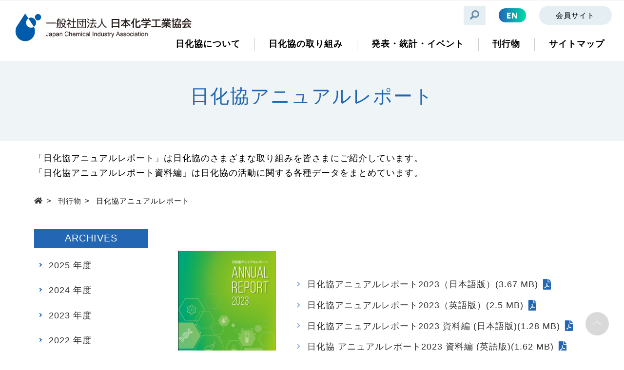

--- FILE ---
content_type: text/html; charset=UTF-8
request_url: https://www.nikkakyo.org/about/annual/2023
body_size: 44469
content:
<!DOCTYPE html>
<html lang="ja" dir="ltr">
  <head>
    <meta charset="utf-8" />
<script async src="https://www.googletagmanager.com/gtag/js?id=UA-150545801-1"></script>
<script>window.dataLayer = window.dataLayer || [];function gtag(){dataLayer.push(arguments)};gtag("js", new Date());gtag("set", "developer_id.dMDhkMT", true);gtag("config", "UA-150545801-1", {"groups":"default","anonymize_ip":true,"page_placeholder":"PLACEHOLDER_page_path"});</script>
<meta name="description" content="一般社団法人日本化学工業協会は、化学工業に関する調査・研究、情報・資料の収集などを主な事業とする、化学製品製造業者などにより構成される業界団体です。" />
<link rel="canonical" href="https://www.nikkakyo.org/about/annual/2023" />
<meta name="Generator" content="Drupal 10 (https://www.drupal.org)" />
<meta name="MobileOptimized" content="width" />
<meta name="HandheldFriendly" content="true" />
<meta name="viewport" content="width=device-width, initial-scale=1, shrink-to-fit=no" />
<meta http-equiv="x-ua-compatible" content="ie=edge" />
<link rel="icon" href="/themes/custom/jp/favicon.ico" type="image/vnd.microsoft.icon" />

    <title>日化協アニュアルレポート | JCIA 一般社団法人 日本化学工業協会</title>
    <link rel="stylesheet" media="all" href="/sites/default/files/css/css_exaHp485y15kkB1QWwCDUV6PdgD_fdlO8Ty1XdYuwmY.css?delta=0&amp;language=ja&amp;theme=jp&amp;include=eJwdxtENgCAMBcCFkI5kSqiIKZbwqobtNf5cLpk5fHBfE49RjZoAXASr1rJ7ODoVtcS6wKfWs4SeN8rj6qzxa8CES6PEkHBXeUC_sVm-VF4JEyUj" />
<link rel="stylesheet" media="all" href="/sites/default/files/css/css_1VJNcx0h7rI1s94MoEu6t0iDnfmyzpT-Y3JrZeI6Iqw.css?delta=1&amp;language=ja&amp;theme=jp&amp;include=eJwdxtENgCAMBcCFkI5kSqiIKZbwqobtNf5cLpk5fHBfE49RjZoAXASr1rJ7ODoVtcS6wKfWs4SeN8rj6qzxa8CES6PEkHBXeUC_sVm-VF4JEyUj" />
<link rel="stylesheet" media="all" href="https://fonts.googleapis.com/css2?family=Poppins:wght@500;600;700&amp;display=swap" />
<link rel="stylesheet" media="all" href="https://use.fontawesome.com/releases/v5.6.1/css/all.css" />

    
  </head>
  <body class="layout-one-sidebar layout-sidebar-first page-view-jp-publication path-about">
    <a href="#main-content" class="visually-hidden-focusable">
      メインコンテンツに移動
    </a>
    
      <div class="dialog-off-canvas-main-canvas" data-off-canvas-main-canvas>
    





<div class="wrapper pg_lower pg_about pg_annual pg_2023" id="page-wrapper">
  <div id="page">
        <header id="header" class="header fixed">
      <form class="searchBox" action="/search" method="get" id="views-exposed-form-jp-search-page">
        <div class="inner">
          <label for="txt_search" class="visually-hidden">検索キーワード</label>
          <input id="txt_search" class="txt_search" type="text" name="search_api_fulltext">
          <span class="btn_search"><input type="submit" id="edit-submit-jp-search" value="" class="header__search-btn"></span>
        </div>
      </form>

      <div class="container-fluid">
        <div class="colWrap mdl">
          <div class="logo">
          <a href="/"><img src="/themes/custom/jp/images/common/logo.png" width="380" height="63" alt="JCIA 一般社団法人 日本化学工業協会"></a>
          </div>

            <div class="navFrame colWrap boxAlign-right">
    <ul class="colWrap mdl sp-colWrap sp-wrap sp-mdl">
      <li class="search">
        <a class="btn_search pc tab" title="サイト内検索"></a>
        <div class="searchBox sp">
          <form action="/search" method="get">
            <div class="inner">
              <label for="txt_search_sp" class="visually-hidden">検索キーワード</label>
              <input id="txt_search_sp" class="txt_search" type="text" name="search_api_fulltext">
              <span class="btn_search"><input type="submit" value="" class="header__search-btn"></span>
            </div>
          </form>
        </div>
      </li>
      <li class="nav_lang"><a href="/english">EN</a></li>
      <li class="nav_member"><a href="/kaiin" target="_blank">会員サイト</a></li>
    </ul>
  </div>

        </div>

        <div class="gnav">
          <div class="container-fluid">
            <nav>
                <div class="navFrame colWrap boxAlign-right sp">
    <ul class="colWrap mdl sp-colWrap sp-wrap sp-mdl">
      <li class="search">
        <a class="btn_search pc tab" title="サイト内検索"></a>
        <div class="searchBox sp">
          <form action="/search" method="get">
            <div class="inner">
              <label for="txt_search_sp" class="visually-hidden">検索キーワード</label>
              <input id="txt_search_sp" class="txt_search" type="text" name="search_api_fulltext">
              <span class="btn_search"><input type="submit" value="" class="header__search-btn"></span>
            </div>
          </form>
        </div>
      </li>
      <li class="nav_lang"><a href="/english">EN</a></li>
      <li class="nav_member"><a href="/kaiin" target="_blank">会員サイト</a></li>
    </ul>
  </div>

              

                  
    <ul class="colWrap boxAlign-right mdl menu">
                      <li class="hasChild">
                              <span>日化協について</span>
          <div class="subMenu">
            <div class="inner">
              <p class="head"><a href="/about" data-drupal-link-system-path="about">日化協について</a></p>
              <div class="submenu colWrap">
                <div class="submenu_list">
                                    
    <ul class="colWrap wrap">
                      <li>
                              <a href="/about/message" class="-about-message" data-drupal-link-system-path="node/938">会長挨拶</a>
                  </li>
                      <li>
                              <a href="/about/overview.html" class="-about-overviewhtml" data-drupal-link-system-path="node/939">協会概要</a>
                  </li>
                      <li>
                              <a href="/about/main_organization" class="-about-main-organization" data-drupal-link-system-path="node/940">主要組織・事務局</a>
                  </li>
                      <li>
                              <a href="/about/membership" class="-about-membership" data-drupal-link-system-path="node/941">役員名簿</a>
                  </li>
                      <li class="sub_hasChild">
                              <span>委員会名簿</span>
          <div class="submenu_sub ">
            <p class="head">委員会名簿</p>
                              
    <ul>
                      <li>
                              <a href="/work/general_management_committee" class="-work-general-management-committee" data-drupal-link-system-path="node/942">総合運営委員</a>
                  </li>
                      <li>
                              <a href="/work/committee" class="-work-committee" data-drupal-link-system-path="node/943">審議委員</a>
                  </li>
          </ul>
  
          </div>
                  </li>
                      <li>
                              <a href="/member" class="-member" data-drupal-link-system-path="member">会員一覧（企業会員・団体会員）</a>
                  </li>
                      <li>
                              <a href="/about/articles_of_incorporation" class="-about-articles-of-incorporation" data-drupal-link-system-path="node/944">定款</a>
                  </li>
                      <li>
                              <a href="/about/report-list" class="-about-report-list" data-drupal-link-system-path="about/report-list">事業計画・事業報告</a>
                  </li>
                      <li>
                              <a href="/about/report3-list" class="-about-report3-list" data-drupal-link-system-path="about/report3-list">収支予算・決算報告</a>
                  </li>
                      <li>
                              <a href="/about/access" class="-about-access" data-drupal-link-system-path="node/945">アクセス</a>
                  </li>
                      <li>
                              <a href="/about/registration" class="-about-registration" data-drupal-link-system-path="node/946">入会案内</a>
                  </li>
                      <li>
                              <a href="/about/symbol" class="-about-symbol" data-drupal-link-system-path="node/947">シンボルマークについて</a>
                  </li>
          </ul>
  
                </div>
              </div>
            </div>
            <div class="btnFrame"><a href="#" class="btn_close">閉じる</a></div>
          </div>
                  </li>
                      <li class="hasChild">
                              <span>日化協の取り組み</span>
          <div class="subMenu">
            <div class="inner">
              <p class="head"><a href="/work" data-drupal-link-system-path="work">日化協の取り組み</a></p>
              <div class="submenu colWrap">
                <div class="submenu_list">
                                    
    <ul class="colWrap wrap">
                      <li class="sub_hasChild">
                              <span>レスポンシブル・ケア（環境・健康・安全）</span>
          <div class="submenu_sub ">
            <p class="head">レスポンシブル・ケア（環境・健康・安全）</p>
                              
    <ul>
                      <li>
                              <a href="/about/basic_policy" class="-about-basic-policy" data-drupal-link-system-path="node/892">環境・健康・安全に関する日本化学工業協会基本方針</a>
                  </li>
                      <li>
                              <a href="/work/responsible_care/436.html" class="-work-responsible-care-436html" data-drupal-link-system-path="node/893">レスポンシブル・ケアとは</a>
                  </li>
                      <li>
                              <a href="/work/responsible_care/2028.html" class="-work-responsible-care-2028html" data-drupal-link-system-path="node/894">レスポンシブル・ケア委員会概要</a>
                  </li>
                      <li>
                              <a href="/work/responsible_care/2029.html" class="-work-responsible-care-2029html" data-drupal-link-system-path="node/896">基準・指針など</a>
                  </li>
                      <li>
                              <a href="/organizations" class="-organizations" data-drupal-link-system-path="node/895">レスポンシブル・ケア委員会会員一覧</a>
                  </li>
                      <li>
                              <a href="/work/1121" class="-work-1121" data-drupal-link-system-path="node/1126">レスポンシブル・ケア活動関連企業一覧</a>
                  </li>
                      <li class="sub_hasChild">
                              <a href="/basic/page/5896" class="-basic-page-5896" data-drupal-link-system-path="node/897">レスポンシブル・ケア賞 概要</a>
                  </li>
                      <li>
                              <a href="/work/responsible_care/2033.html" class="-work-responsible-care-2033html" data-drupal-link-system-path="node/899">レスポンシブル・ケア検証</a>
                  </li>
                      <li>
                              <a href="/work/responsible_care/regional_dialogue.html" class="-work-responsible-care-regional-dialoguehtml" data-drupal-link-system-path="node/898">地域対話・消費者対話</a>
                  </li>
                      <li class="sub_hasChild">
                              <a href="/work/responsible_care/overseas.html" class="-work-responsible-care-overseashtml" data-drupal-link-system-path="node/900">海外支援活動</a>
                  </li>
          </ul>
  
          </div>
                  </li>
                      <li class="sub_hasChild">
                              <span>カーボンニュートラル・循環型社会への取り組み</span>
          <div class="submenu_sub ">
            <p class="head">カーボンニュートラル・循環型社会への取り組み</p>
                              
    <ul>
                      <li>
                              <a href="/work/global_warming" class="-work-global-warming" data-drupal-link-system-path="node/902">カーボンニュートラル</a>
                  </li>
                      <li>
                              <a href="/work/global_warming/n01" class="link__work-global_warming -work-global-warming-n01" data-drupal-link-system-path="work/global_warming/n01">カーボンニュートラル、循環型社会の実現に向けた日本の化学産業のスタンス</a>
                  </li>
                      <li>
                              <a href="/work/global_warming/n02" class="link__work-global_warming -work-global-warming-n02" data-drupal-link-system-path="work/global_warming/n02">化学業界のCO2排出削減の取り組み</a>
                  </li>
                      <li>
                              <a href="/work/global_warming/n03" class="link__work-global_warming -work-global-warming-n03" data-drupal-link-system-path="work/global_warming/n03">他の温室効果ガスの排出削減の取り組み</a>
                  </li>
                      <li>
                              <a href="/news/page/8613" class="-news-page-8613" data-drupal-link-system-path="node/76">ケミカルリサイクル「廃プラスチックのケミカルリサイクルに対する化学産業のあるべき姿」策定</a>
                  </li>
                      <li>
                              <a href="/recycling-rate/summary" class="-recycling-rate-summary" data-drupal-link-system-path="node/1248">ケミカルリサイクル　「化学品のリサイクル率確認登録制度」</a>
                  </li>
                      <li class="sub_hasChild">
                              <a href="/work/global_warming/n04" class="-work-global-warming-n04" data-drupal-link-system-path="work/global_warming/n04">化学製品のライフサイクル評価</a>
                  </li>
          </ul>
  
          </div>
                  </li>
                      <li class="sub_hasChild">
                              <span>環境安全</span>
          <div class="submenu_sub ">
            <p class="head">環境安全</p>
                              
    <ul>
                      <li>
                              <a href="/basic/page/sanpai_sakugen.html" class="-basic-page-sanpai-sakugenhtml" data-drupal-link-system-path="node/909">産業廃棄物削減</a>
                  </li>
                      <li>
                              <a href="/basic/page/kagakubussitu_sakugen.html" class="-basic-page-kagakubussitu-sakugenhtml" data-drupal-link-system-path="node/910">化学物質排出削減</a>
                  </li>
                      <li>
                              <a href="/basic/page/taiki_osen.html" class="-basic-page-taiki-osenhtml" data-drupal-link-system-path="node/911">大気汚染・水質汚濁防止</a>
                  </li>
                      <li>
                              <a href="/basic/page/kankyo_toushi.html" class="-basic-page-kankyo-toushihtml" data-drupal-link-system-path="node/912">環境投資</a>
                  </li>
                      <li>
                              <a href="/basic/page/hoan.html" class="-basic-page-hoanhtml" data-drupal-link-system-path="node/913">保安防災</a>
                  </li>
                      <li class="sub_hasChild">
                              <a href="/basic/page/5865.html" class="-basic-page-5865html" data-drupal-link-system-path="node/914">物流安全（危険物輸送）</a>
                  </li>
                      <li>
                              <a href="/basic/page/5864.html" class="-basic-page-5864html" data-drupal-link-system-path="node/916">労働安全衛生</a>
                  </li>
                      <li>
                              <a href="/basic/page/report7.html" class="-basic-page-report7html" data-drupal-link-system-path="node/917">無災害継続事業所確認申告制度</a>
                  </li>
                      <li>
                              <a href="https://www.nikkakyo.org/work/1109" class="https--wwwnikkakyoorg-work-1109">安全表彰とベストプラクティス集</a>
                  </li>
          </ul>
  
          </div>
                  </li>
                      <li class="sub_hasChild">
                              <span>化学品管理</span>
          <div class="submenu_sub ">
            <p class="head">化学品管理</p>
                              
    <ul>
                      <li>
                              <a href="/safety_of_chemical_products" class="-safety-of-chemical-products" data-drupal-link-system-path="node/918">化学品管理の取り組み</a>
                  </li>
                      <li class="sub_hasChild">
                              <a href="/safety_of_chemical_products/domestic" class="-safety-of-chemical-products-domestic" data-drupal-link-system-path="node/919">国内法規制</a>
                  </li>
                      <li>
                              <a href="/safety_of_chemical_products/global" class="-safety-of-chemical-products-global" data-drupal-link-system-path="node/920">海外法規制</a>
                  </li>
                      <li>
                              <a href="/safety_of_chemical_products/ghs" class="-safety-of-chemical-products-ghs" data-drupal-link-system-path="node/921">GHS定着への取組み</a>
                  </li>
                      <li>
                              <a href="/node/923" class="-node-923" data-drupal-link-system-path="node/923">GPS/JIPS</a>
                  </li>
                      <li>
                              <a href="/news34-page" class="-news34-page" data-drupal-link-system-path="node/924">サプライチェーン</a>
                  </li>
                      <li>
                              <a href="/safety_of_chemical_products/risk_management" class="-safety-of-chemical-products-risk-management" data-drupal-link-system-path="node/925">リスク管理諸課題に関する対応</a>
                  </li>
                      <li>
                              <a href="http://www.j-lri.org/" class="http--wwwj-lriorg-">長期自主研究（LRI）（外部サイト）</a>
                  </li>
                      <li>
                              <a href="https://chemrisk.org/" class="https--chemriskorg-">ケミカルリスクフォーラム（外部サイト）</a>
                  </li>
          </ul>
  
          </div>
                  </li>
                      <li class="sub_hasChild">
                              <span>国際活動</span>
          <div class="submenu_sub ">
            <p class="head">国際活動</p>
                              
    <ul>
                      <li class="sub_hasChild">
                              <a href="/basic/page/icca.html" class="-basic-page-iccahtml" data-drupal-link-system-path="node/926">ICCA（国際化学工業協会協議会）</a>
                  </li>
                      <li>
                              <a href="/basic/page/5889" class="-basic-page-5889" data-drupal-link-system-path="node/927">APEC</a>
                  </li>
                      <li>
                              <a href="/basic/page/5888" class="-basic-page-5888" data-drupal-link-system-path="node/928">AMEICC</a>
                  </li>
                      <li>
                              <a href="/safety_of_chemical_products/oecd" class="-safety-of-chemical-products-oecd" data-drupal-link-system-path="node/929">OECD</a>
                  </li>
                      <li>
                              <a href="/work/responsible_care/overseas.html" class="-work-responsible-care-overseashtml" data-drupal-link-system-path="node/900">その他海外支援活動</a>
                  </li>
                      <li>
                              <a href="/basic/page/cpcif.html" class="-basic-page-cpcifhtml" data-drupal-link-system-path="node/930">日中化学産業会議</a>
                  </li>
                      <li>
                              <a href="/basic/page/kocic.html" class="-basic-page-kocichtml" data-drupal-link-system-path="node/931">日韓定期会合</a>
                  </li>
                      <li>
                              <a href="/basic/page/trade-issues.html" class="-basic-page-trade-issueshtml" data-drupal-link-system-path="node/932">通商課題への対応</a>
                  </li>
          </ul>
  
          </div>
                  </li>
                      <li class="sub_hasChild">
                              <span>SDGs</span>
          <div class="submenu_sub ">
            <p class="head">SDGs</p>
                              
    <ul>
                      <li>
                              <a href="/sdgs/page/overview.html" class="-sdgs-page-overviewhtml" data-drupal-link-system-path="sdgs/page/overview.html">SDGs活動の概要</a>
                  </li>
                      <li>
                              <a href="/sdgs/page/vision.html" class="-sdgs-page-visionhtml" data-drupal-link-system-path="node/933">ビジョン</a>
                  </li>
                      <li>
                              <a href="/sdgs/page/case.html" class="-sdgs-page-casehtml" data-drupal-link-system-path="sdgs/cases/page/new">事例集</a>
                  </li>
                      <li>
                              <a href="/sdgs/page/topics.html" class="-sdgs-page-topicshtml" data-drupal-link-system-path="sdgs/page/topics/new">関連資料</a>
                  </li>
          </ul>
  
          </div>
                  </li>
                      <li class="sub_hasChild">
                              <span>人材育成</span>
          <div class="submenu_sub ">
            <p class="head">人材育成</p>
                              
    <ul>
                      <li>
                              <a href="/jinzai" class="-jinzai" data-drupal-link-system-path="node/934">人材育成</a>
                  </li>
          </ul>
  
          </div>
                  </li>
                      <li class="sub_hasChild">
                              <span>表彰</span>
          <div class="submenu_sub ">
            <p class="head">表彰</p>
                              
    <ul>
                      <li class="sub_hasChild">
                              <a href="/basic/page/5897.html" class="-basic-page-5897html" data-drupal-link-system-path="node/935">日化協安全表彰　概要</a>
                  </li>
                      <li class="sub_hasChild">
                              <a href="/basic/page/5898.html" class="-basic-page-5898html" data-drupal-link-system-path="node/936">日化協技術賞　概要</a>
                  </li>
                      <li>
                              <a href="/basic/page/5896" class="-basic-page-5896" data-drupal-link-system-path="node/897">日化協レスポンシブル・ケア賞　概要</a>
                  </li>
                      <li>
                              <a href="https://www.j-lri.org/003-3_3-01.html" class="https--wwwj-lriorg-003-3-3-01html">日化協LRI賞</a>
                  </li>
                      <li>
                              <a href="/basic/page/JIPS_award.html" class="-basic-page-jips-awardhtml" data-drupal-link-system-path="node/937">JIPS賞</a>
                  </li>
          </ul>
  
          </div>
                  </li>
          </ul>
  
                </div>
              </div>
            </div>
            <div class="btnFrame"><a href="#" class="btn_close">閉じる</a></div>
          </div>
                  </li>
                      <li class="hasChild">
                              <span>発表・統計・イベント</span>
          <div class="subMenu">
            <div class="inner">
              <p class="head"><a href="/release" data-drupal-link-system-path="release">発表・統計・イベント</a></p>
              <div class="submenu colWrap">
                <div class="submenu_list">
                                    
    <ul class="colWrap wrap">
                      <li>
                              <a href="/newsrelease/press" class="-newsrelease-press" data-drupal-link-system-path="newsrelease/press">プレスリリース</a>
                  </li>
                      <li>
                              <a href="/newsrelease/comment" class="-newsrelease-comment" data-drupal-link-system-path="newsrelease/comment">コメント・要望書</a>
                  </li>
                      <li>
                              <a href="/basic/page/report6.html" class="-basic-page-report6html" data-drupal-link-system-path="basic/page/report6.html">経済動向</a>
                  </li>
                      <li>
                              <a href="/basic/page/nikkakyo_index.html" class="-basic-page-nikkakyo-indexhtml" data-drupal-link-system-path="basic/page/nikkakyo_index.html">日化協インデックス</a>
                  </li>
                      <li>
                              <a href="/newsrelease/event" title="セミナーなどイベントの開催情報" class="-newsrelease-event" data-drupal-link-system-path="newsrelease/event">イベント</a>
                  </li>
          </ul>
  
                </div>
              </div>
            </div>
            <div class="btnFrame"><a href="#" class="btn_close">閉じる</a></div>
          </div>
                  </li>
                      <li class="hasChild">
                              <span>刊行物</span>
          <div class="subMenu">
            <div class="inner">
              <p class="head"><a href="/publication" data-drupal-link-system-path="publication">刊行物</a></p>
              <div class="submenu colWrap">
                <div class="submenu_list">
                                    
    <ul class="colWrap wrap">
                      <li>
                              <a href="/about/annual" class="-about-annual" data-drupal-link-system-path="about/annual">アニュアルレポート</a>
                  </li>
                      <li>
                              <a href="/newsrelease/263" class="-newsrelease-263" data-drupal-link-system-path="newsrelease/263">グラフでみる日本の化学工業</a>
                  </li>
                      <li>
                              <a href="/publications/rc-news" class="-publications-rc-news" data-drupal-link-system-path="publications/rc-news">レスポンシブル・ケアニュース</a>
                  </li>
                      <li>
                              <a href="https://www.j-lri.org/002-3_1.html" class="https--wwwj-lriorg-002-3-1html">LRIアニュアルレポート</a>
                  </li>
                      <li>
                              <a href="/publications/rc-report" class="-publications-rc-report" data-drupal-link-system-path="publications/rc-report">レスポンシブル・ケア報告書</a>
                  </li>
                      <li>
                              <a href="https://www.nikkakyo.org/plcenter/column" class="https--wwwnikkakyoorg-plcenter-column">化学に関する情報小冊子</a>
                  </li>
                      <li>
                              <a href="/publication/other" class="-publication-other" data-drupal-link-system-path="publication/other">その他刊行物</a>
                  </li>
          </ul>
  
                </div>
              </div>
            </div>
            <div class="btnFrame"><a href="#" class="btn_close">閉じる</a></div>
          </div>
                  </li>
                      <li>
                              <a href="#sitemap" class="sitemap">サイトマップ</a>
                  </li>
          </ul>
  


            </nav>
          </div>
        </div>

        <div class="menuBtn sp">
          <div><span>MENU</span></div>
        </div>
      </div>
    </header>

    <div class="jp-content mb-5 mb-lg-9">

              <div class="highlighted">
            <div id="block-pagetitle" class="block block-core block-page-title-block">
  
    
      <div>
      
  <section class="section ttlSection">
    <div class="container">
      <h1 class="pgTitle">
        <span class="txt anim">日化協アニュアルレポート</span>
      </h1>
    </div>
  </section>

    </div>
  </div>
<div data-drupal-messages-fallback class="hidden"></div>


        </div>
      
      
      <div id="main-wrapper" class="layout-main-wrapper">
                  <div id="main" class="container">
              <div id="block-jp-annual-header" class="block block-simple-block block-simple-blockjp-annual-header">
  
    
      <div>
      <div class="mt20">
<p>「日化協アニュアルレポート」は日化協のさまざまな取り組みを皆さまにご紹介しています。<br>
「日化協アニュアルレポート資料編」は日化協の活動に関する各種データをまとめています。</p>
</div>
    </div>
  </div>
<div id="block-breadcrumbs" class="block block-system block-system-breadcrumb-block">
  
    
      <div>
      
<div class="directoryFrame">
  <ul>
                            <li>
            <a href="/" class="text-body">Top</a>&gt;
          </li>
                                <li>
            <a href="/publication" class="text-body">刊行物</a>&gt;
          </li>
                                <li>
            日化協アニュアルレポート
          </li>
                    </ul>
</div>

    </div>
  </div>



            <div class="colWrap rtl contentWrap">
              <main class="main-content col main" id="content" role="main">
                <a id="main-content" tabindex="-1"></a>
                  <div id="block-jp-content" class="block block-system block-system-main-block">
  
    
      <div>
      <div class="views-element-container">
<div class="pg_annual contentWrap">
  
  

  <section class="section annualReportSection pt-0">
          
  
<article class="node node--type-jp-annual-report node--promoted node--view-mode-teaser-annual box colWrap sp-colWrap sp2-block">
  
  

  <div class="img annual__responsive-img-wrapper">
              
            <div class="field field--name-field-image field--type-image field--label-hidden field__item">    <picture>
                  <source srcset="/sites/default/files/styles/jp_annual_report/public/jp_annual_report/%E3%82%A2%E3%83%8B%E3%83%A5%E3%82%A2%E3%83%AB%E3%83%AC%E3%83%9D%E3%83%BC%E3%83%882023%E8%A1%A8%E7%B4%99_0.png?itok=6o9-jC6I 1x, /sites/default/files/styles/jp_annual_report_2x/public/jp_annual_report/%E3%82%A2%E3%83%8B%E3%83%A5%E3%82%A2%E3%83%AB%E3%83%AC%E3%83%9D%E3%83%BC%E3%83%882023%E8%A1%A8%E7%B4%99_0.png?itok=3-ApGd-7 2x" media="all and (min-width: 75em)" type="image/png" width="200" height="283"/>
              <source srcset="/sites/default/files/styles/jp_annual_report/public/jp_annual_report/%E3%82%A2%E3%83%8B%E3%83%A5%E3%82%A2%E3%83%AB%E3%83%AC%E3%83%9D%E3%83%BC%E3%83%882023%E8%A1%A8%E7%B4%99_0.png?itok=6o9-jC6I 1x, /sites/default/files/styles/jp_annual_report_2x/public/jp_annual_report/%E3%82%A2%E3%83%8B%E3%83%A5%E3%82%A2%E3%83%AB%E3%83%AC%E3%83%9D%E3%83%BC%E3%83%882023%E8%A1%A8%E7%B4%99_0.png?itok=3-ApGd-7 2x" media="all and (min-width: 62em) and (max-width: 74.99em)" type="image/png" width="200" height="283"/>
              <source srcset="/sites/default/files/styles/jp_annual_report/public/jp_annual_report/%E3%82%A2%E3%83%8B%E3%83%A5%E3%82%A2%E3%83%AB%E3%83%AC%E3%83%9D%E3%83%BC%E3%83%882023%E8%A1%A8%E7%B4%99_0.png?itok=6o9-jC6I 1x, /sites/default/files/styles/jp_annual_report_2x/public/jp_annual_report/%E3%82%A2%E3%83%8B%E3%83%A5%E3%82%A2%E3%83%AB%E3%83%AC%E3%83%9D%E3%83%BC%E3%83%882023%E8%A1%A8%E7%B4%99_0.png?itok=3-ApGd-7 2x" media="all and (min-width: 48em) and (max-width: 61.99em)" type="image/png" width="200" height="283"/>
              <source srcset="/sites/default/files/styles/jp_annual_report/public/jp_annual_report/%E3%82%A2%E3%83%8B%E3%83%A5%E3%82%A2%E3%83%AB%E3%83%AC%E3%83%9D%E3%83%BC%E3%83%882023%E8%A1%A8%E7%B4%99_0.png?itok=6o9-jC6I 1x, /sites/default/files/styles/jp_annual_report_2x/public/jp_annual_report/%E3%82%A2%E3%83%8B%E3%83%A5%E3%82%A2%E3%83%AB%E3%83%AC%E3%83%9D%E3%83%BC%E3%83%882023%E8%A1%A8%E7%B4%99_0.png?itok=3-ApGd-7 2x" media="all and (min-width: 34em) and (max-width: 47.99em)" type="image/png" width="200" height="283"/>
                  <img loading="eager" width="400" height="566" src="/sites/default/files/styles/jp_annual_report_2x/public/jp_annual_report/%E3%82%A2%E3%83%8B%E3%83%A5%E3%82%A2%E3%83%AB%E3%83%AC%E3%83%9D%E3%83%BC%E3%83%882023%E8%A1%A8%E7%B4%99_0.png?itok=3-ApGd-7" alt="" />

  </picture>

</div>
      
      </div>
  <div class="txt">
          <ul class="list_arrow">
                                      <li>
              
<span class="file file--mime-application-pdf file--application-pdf"><a href="/system/files/%E6%97%A5%E6%9C%AC%E5%8C%96%E5%AD%A6%E5%B7%A5%E6%A5%AD%E5%8D%94%E4%BC%9AAR2023_HP_3.pdf" type="application/pdf" title="日本化学工業協会AR2023_HP_3.pdf" class="text-body">日化協アニュアルレポート2023（日本語版）(3.67 MB)</a></span>

            </li>
                                        <li>
              
<span class="file file--mime-application-pdf file--application-pdf"><a href="/system/files/%E6%97%A5%E6%9C%AC%E5%8C%96%E5%AD%A6%E5%B7%A5%E6%A5%AD%E5%8D%94%E4%BC%9AAR2023E_WEB%E7%94%A8_2.pdf" type="application/pdf" title="日本化学工業協会AR2023E_WEB用_2.pdf" class="text-body">日化協アニュアルレポート2023（英語版）(2.5 MB)</a></span>

            </li>
                                        <li>
              
<span class="file file--mime-application-pdf file--application-pdf"><a href="/system/files/%E6%97%A5%E6%9C%AC%E5%8C%96%E5%AD%A6%E5%B7%A5%E6%A5%AD%E5%8D%94%E4%BC%9AAR%E8%B3%87%E6%96%99%E7%B7%A82023_2.pdf" type="application/pdf" title="日本化学工業協会AR資料編2023_2.pdf" class="text-body">日化協アニュアルレポート2023 資料編  (日本語版)(1.28 MB)</a></span>

            </li>
                                        <li>
              
<span class="file file--mime-application-pdf file--application-pdf"><a href="/system/files/%E6%97%A5%E6%9C%AC%E5%8C%96%E5%AD%A6%E5%B7%A5%E6%A5%AD%E5%8D%94%E4%BC%9AAR%E8%B3%87%E6%96%99%E7%B7%A82023en.pdf" type="application/pdf" title="日本化学工業協会AR資料編2023en.pdf" class="text-body">日化協 アニュアルレポート2023 資料編 (英語版)(1.62 MB)</a></span>

            </li>
                                                                                                                                                                                                                                                                                                                                                                                                                                                                                                                                                                                                                                                                                                                                                                                                                                                                                                                                                                                                                                                                                                                                                                                                                                                                                                                                                                                                                                                                                                                                                                                                                                                                                                                                                                                                                        </ul>
      </div>
</article>


    
          <div class="d-flex justify-content-center"></div>
      </section>
</div>
</div>

    </div>
  </div>


              </main>

                              <div class="side">
                  <aside class="section" role="complementary">
                      <div class="views-element-container block block-views block-views-blockjp-publication-archives" id="block-views-block-jp-publication-archives">
  
    
      <div>
      <div>
<div class="side">
  <h2 class="side_ttl">ARCHIVES</h2>
  <ul class="side_list">
          <li><a href="/about/annual/2025" class="text-body">
2025
年度</a></li>
          <li><a href="/about/annual/2024" class="text-body">
2024
年度</a></li>
          <li><a href="/about/annual/2023" class="text-body">
2023
年度</a></li>
          <li><a href="/about/annual/2022" class="text-body">
2022
年度</a></li>
          <li><a href="/about/annual/2021" class="text-body">
2021
年度</a></li>
          <li><a href="/about/annual/2020" class="text-body">
2020
年度</a></li>
          <li><a href="/about/annual/2019" class="text-body">
2019
年度</a></li>
          <li><a href="/about/annual/2018" class="text-body">
2018
年度</a></li>
          <li><a href="/about/annual/2017" class="text-body">
2017
年度</a></li>
          <li><a href="/about/annual/2016" class="text-body">
2016
年度</a></li>
          <li class="current"><a href="/about/annual/2015" class="text-body">
2015
年度</a></li>
          <li><a href="/about/annual/2014" class="text-body">
2014
年度</a></li>
      </ul>
</div>
</div>

    </div>
  </div>


                  </aside>
                </div>
              
              
            </div>
          </div>
              </div>

      
    </div>

        <div class="pageTop" id="page-top"><a>PAGE TOP</a></div>

        <footer id="sitemap">
      <div class="footer__container container-xxl">
        <div class="fnavFrame colWrap sp-colWrap sp-wrap sp-boxAlign-left">
          
  <ul class="fnav">
          <li class="hasChild">
        <a href="/about" data-drupal-link-system-path="about">日化協について</a>
        <ul>
                      <li><a href="/about/message">会長挨拶</a></li>
                      <li><a href="/about/overview.html">協会概要</a></li>
                      <li><a href="/about/main_organization">主要組織・事務局</a></li>
                      <li><a href="/about/membership">役員名簿</a></li>
                      <li><a href="/work/general_management_committee">総合運営委員</a></li>
                      <li><a href="/work/committee">審議委員</a></li>
                      <li><a href="/member">会員一覧</a></li>
                      <li><a href="/about/articles_of_incorporation">定款</a></li>
                      <li><a href="/about/report-list">事業計画・事業報告</a></li>
                      <li><a href="/about/report3-list">収支予算・決算報告</a></li>
                      <li><a href="/about/access">アクセス</a></li>
                      <li><a href="/about/registration">入会案内</a></li>
                      <li><a href="/about/symbol">シンボルマークについて</a></li>
                  </ul>
      </li>
      </ul>
  <ul class="fnav">
          <li class="hasChild">
        <a href="/work" data-drupal-link-system-path="work">日化協の取り組み</a>
        <ul>
                      <li><a href="/work">レスポンシブル・ケア<br>（環境・健康・安全）</a></li>
                      <li><a href="/work/global_warming">カーボンニュートラル・循環型社会への取り組み</a></li>
                      <li><a href="/work">環境安全</a></li>
                      <li><a href="/work">化学品管理</a></li>
                      <li><a href="/work">国際活動</a></li>
                      <li><a href="/work">SDGs</a></li>
                      <li><a href="/jinzai">人材育成</a></li>
                      <li><a href="/work">表彰</a></li>
                  </ul>
      </li>
      </ul>
  <ul class="fnav">
          <li class="hasChild">
        <a href="/release" data-drupal-link-system-path="release">発表・統計・イベント</a>
        <ul>
                      <li><a href="/newsrelease/press">プレスリリース</a></li>
                      <li><a href="/newsrelease/comment">コメント・要望書</a></li>
                      <li><a href="/basic/page/report6.html">経済動向</a></li>
                      <li><a href="/basic/page/nikkakyo_index.html">日化協インデックス</a></li>
                      <li><a href="/newsrelease/event">イベント</a></li>
                  </ul>
      </li>
      </ul>
  <ul class="fnav">
          <li class="hasChild">
        <a href="/publication" data-drupal-link-system-path="publication">刊行物</a>
        <ul>
                      <li><a href="/about/annual">アニュアルレポート</a></li>
                      <li><a href="/newsrelease/263">グラフでみる日本の化学工業</a></li>
                      <li><a href="/publications/rc-news">レスポンシブル・ケアニュース</a></li>
                      <li><a href="https://www.j-lri.org/002-3_1.html">LRIアニュアルレポート</a></li>
                      <li><a href="/publications/rc-report">レスポンシブル・ケア報告書</a></li>
                      <li><a href="https://www.nikkakyo.org/plcenter/column">化学に関する情報小冊子</a></li>
                      <li><a href="/publication/other">その他刊行物</a></li>
                  </ul>
      </li>
      </ul>
  <ul class="fnav">
                        <li><a href="/chemical-industry">日本の化学工業について</a></li>
              <li><a href="/privacy_policy">プライバシーポリシー／SNSガイドライン</a></li>
              <li><a href="/content/copyright">サイト利用条件</a></li>
              <li><a href="/contact">お問い合わせ</a></li>
              <li><a href="/topics">お知らせ</a></li>
              <li><a href="/newsrelease/info">新着情報</a></li>
            </ul>

        </div>
      </div>
      <div class="copyright"><p>Copyright &copy; Japan Chemical Industry Association. All rights reserved.</p></div>
    </footer>
  </div>
</div>

  </div>

    
    <script type="application/json" data-drupal-selector="drupal-settings-json">{"path":{"baseUrl":"\/","pathPrefix":"","currentPath":"about\/annual\/2023","currentPathIsAdmin":false,"isFront":false,"currentLanguage":"ja"},"pluralDelimiter":"\u0003","suppressDeprecationErrors":true,"google_analytics":{"account":"UA-150545801-1","trackOutbound":true,"trackMailto":true,"trackTel":true,"trackDownload":true,"trackDownloadExtensions":"7z|aac|arc|arj|asf|asx|avi|bin|csv|doc(x|m)?|dot(x|m)?|exe|flv|gif|gz|gzip|hqx|jar|jpe?g|js|mp(2|3|4|e?g)|mov(ie)?|msi|msp|pdf|phps|png|ppt(x|m)?|pot(x|m)?|pps(x|m)?|ppam|sld(x|m)?|thmx|qtm?|ra(m|r)?|sea|sit|tar|tgz|torrent|txt|wav|wma|wmv|wpd|xls(x|m|b)?|xlt(x|m)|xlam|xml|z|zip"},"pdf":{"workerSrc":"\/libraries\/pdf.js\/build\/pdf.worker.js"},"user":{"uid":0,"permissionsHash":"89e365794d2f785390032d1008de7813d35331d5c01207d00fc5eb78b7950f42"}}</script>
<script src="/sites/default/files/js/js_5eEcFmCIXAsU3PPDVZz96Bk3irCeyRR0gb-MEgqn_O8.js?scope=footer&amp;delta=0&amp;language=ja&amp;theme=jp&amp;include=eJxLz89Pz0mNT8xLzKksyUwu1k9HE9DJKtBPz8lPSszRLS6pzMnMS9cpSEnTTykqLUjM0QMyAXBkGdo"></script>

  </body>
</html>


--- FILE ---
content_type: text/css
request_url: https://www.nikkakyo.org/sites/default/files/css/css_1VJNcx0h7rI1s94MoEu6t0iDnfmyzpT-Y3JrZeI6Iqw.css?delta=1&language=ja&theme=jp&include=eJwdxtENgCAMBcCFkI5kSqiIKZbwqobtNf5cLpk5fHBfE49RjZoAXASr1rJ7ODoVtcS6wKfWs4SeN8rj6qzxa8CES6PEkHBXeUC_sVm-VF4JEyUj
body_size: 74449
content:
/* @license GPL-2.0-or-later https://www.drupal.org/licensing/faq */
.alert-success{color:white;background-color:#00c851;border-color:#007e33;}.alert-warning{color:white;background-color:#ffbb33;border-color:#ff8800;}.alert-danger{color:white;background-color:#ff4444;border-color:#cc0000;}.alert-dismissible .btn-close{opacity:0.6;}
:root{--bs-blue:#0d6efd;--bs-indigo:#6610f2;--bs-purple:#6f42c1;--bs-pink:#d63384;--bs-red:#dc3545;--bs-orange:#fd7e14;--bs-yellow:#ffc107;--bs-green:#28a745;--bs-teal:#20c997;--bs-cyan:#17a2b8;--bs-black:#000;--bs-white:#fff;--bs-gray:#6c757d;--bs-gray-dark:#343a40;--bs-gray-100:#f8f9fa;--bs-gray-200:#e9ecef;--bs-gray-300:#dee2e6;--bs-gray-400:#ced4da;--bs-gray-500:#adb5bd;--bs-gray-600:#6c757d;--bs-gray-700:#495057;--bs-gray-800:#343a40;--bs-gray-900:#212529;--bs-primary:#0079c0;--bs-secondary:rgb(255,78,46);--bs-success:#28a745;--bs-info:#17a2b8;--bs-warning:#ffc107;--bs-danger:#dc3545;--bs-light:#f8f9fa;--bs-dark:#343a40;--bs-primary-rgb:0,121,192;--bs-secondary-rgb:255,78,46;--bs-success-rgb:40,167,69;--bs-info-rgb:23,162,184;--bs-warning-rgb:255,193,7;--bs-danger-rgb:220,53,69;--bs-light-rgb:248,249,250;--bs-dark-rgb:52,58,64;--bs-white-rgb:255,255,255;--bs-black-rgb:0,0,0;--bs-body-color-rgb:51,51,51;--bs-body-bg-rgb:255,255,255;--bs-font-sans-serif:"游ゴシック体",YuGothic,"Noto Sans JP","游ゴシック Medium","Yu Gothic Medium","游ゴシック","Yu Gothic","ヒラギノ角ゴ Pro W3","Hiragino Kaku Gothic Pro",Meiryo,メイリオ,arial,helvetica,sans-serif;--bs-font-monospace:SFMono-Regular,Menlo,Monaco,Consolas,"Liberation Mono","Courier New",monospace;--bs-gradient:linear-gradient(180deg,rgba(255,255,255,0.15),rgba(255,255,255,0));--bs-body-font-family:游ゴシック体,YuGothic,Noto Sans JP,游ゴシック Medium,Yu Gothic Medium,游ゴシック,Yu Gothic,ヒラギノ角ゴ Pro W3,Hiragino Kaku Gothic Pro,Meiryo,メイリオ,arial,helvetica,sans-serif;--bs-body-font-size:1.125rem;--bs-body-font-weight:normal;--bs-body-line-height:1.7;--bs-body-color:#333;--bs-body-bg:#fff;--bs-border-width:1px;--bs-border-style:solid;--bs-border-color:#dee2e6;--bs-border-color-translucent:rgba(0,0,0,0.175);--bs-border-radius:0.375rem;--bs-border-radius-sm:0.25rem;--bs-border-radius-lg:0.5rem;--bs-border-radius-xl:1rem;--bs-border-radius-2xl:2rem;--bs-border-radius-pill:50rem;--bs-link-color:#2196f3;--bs-link-hover-color:#2196f3;--bs-code-color:#d63384;--bs-highlight-bg:#fff3cd;}*,*::before,*::after{-webkit-box-sizing:border-box;box-sizing:border-box;}@media (prefers-reduced-motion:no-preference){:root{scroll-behavior:smooth;}}body{margin:0;font-family:var(--bs-body-font-family);font-size:var(--bs-body-font-size);font-weight:var(--bs-body-font-weight);line-height:var(--bs-body-line-height);color:var(--bs-body-color);text-align:var(--bs-body-text-align);background-color:var(--bs-body-bg);-webkit-text-size-adjust:100%;-webkit-tap-highlight-color:rgba(0,0,0,0);}hr{margin:1.75rem 0;color:inherit;border:0;border-top:1px solid;opacity:0.25;}h6,.h6,h5,.h5,h4,.h4,h3,.h3,h2,.h2,h1,.h1{margin-top:0;margin-bottom:0;font-weight:bold;line-height:1.2;}h1,.h1{font-size:calc(1.375rem + 1.5vw);}@media (min-width:75rem){h1,.h1{font-size:2.5rem;}}h2,.h2{font-size:calc(1.325rem + 0.9vw);}@media (min-width:75rem){h2,.h2{font-size:2rem;}}h3,.h3{font-size:calc(1.2875rem + 0.45vw);}@media (min-width:75rem){h3,.h3{font-size:1.625rem;}}h4,.h4{font-size:calc(1.26875rem + 0.225vw);}@media (min-width:75rem){h4,.h4{font-size:1.4375rem;}}h5,.h5{font-size:1.25rem;}h6,.h6{font-size:1.125rem;}p{margin-top:0;margin-bottom:1rem;}abbr[title]{-webkit-text-decoration:underline dotted;text-decoration:underline dotted;cursor:help;text-decoration-skip-ink:none;}address{margin-bottom:1rem;font-style:normal;line-height:inherit;}ol,ul{padding-left:2rem;}ol,ul,dl{margin-top:0;margin-bottom:1rem;}ol ol,ul ul,ol ul,ul ol{margin-bottom:0;}dt{font-weight:bold;}dd{margin-bottom:0.5rem;margin-left:0;}blockquote{margin:0 0 1rem;}b,strong{font-weight:bolder;}small,.small{font-size:1rem;}mark,.mark{padding:0.1875em;background-color:var(--bs-highlight-bg);}sub,sup{position:relative;font-size:0.75em;line-height:0;vertical-align:baseline;}sub{bottom:-0.25em;}sup{top:-0.5em;}a{color:var(--bs-link-color);text-decoration:none;}a:hover{color:var(--bs-link-hover-color);text-decoration:underline;}a:not([href]):not([class]),a:not([href]):not([class]):hover{color:inherit;text-decoration:none;}pre,code,kbd,samp{font-family:var(--bs-font-monospace);font-size:1em;}pre{display:block;margin-top:0;margin-bottom:1rem;overflow:auto;font-size:1rem;}pre code{font-size:inherit;color:inherit;word-break:normal;}code{font-size:1rem;color:var(--bs-code-color);word-wrap:break-word;}a > code{color:inherit;}kbd{padding:0.1875rem 0.375rem;font-size:1rem;color:var(--bs-body-bg);background-color:var(--bs-body-color);}kbd kbd{padding:0;font-size:1em;}figure{margin:0 0 1rem;}img,svg{vertical-align:middle;}table{caption-side:bottom;border-collapse:collapse;}caption{padding-top:0.5rem;padding-bottom:0.5rem;color:#6c757d;text-align:left;}th{text-align:inherit;text-align:-webkit-match-parent;}thead,tbody,tfoot,tr,td,th{border-color:inherit;border-style:solid;border-width:0;}label{display:inline-block;}button{border-radius:0;}button:focus:not(:focus-visible){outline:0;}input,button,select,optgroup,textarea{margin:0;font-family:inherit;font-size:inherit;line-height:inherit;}button,select{text-transform:none;}[role=button]{cursor:pointer;}select{word-wrap:normal;}select:disabled{opacity:1;}[list]:not([type=date]):not([type=datetime-local]):not([type=month]):not([type=week]):not([type=time])::-webkit-calendar-picker-indicator{display:none !important;}button,[type=button],[type=reset],[type=submit]{-webkit-appearance:button;}button:not(:disabled),[type=button]:not(:disabled),[type=reset]:not(:disabled),[type=submit]:not(:disabled){cursor:pointer;}::-moz-focus-inner{padding:0;border-style:none;}textarea{resize:vertical;}fieldset{min-width:0;padding:0;margin:0;border:0;}legend{float:left;width:100%;padding:0;margin-bottom:0.5rem;font-size:calc(1.275rem + 0.3vw);line-height:inherit;}@media (min-width:75rem){legend{font-size:1.5rem;}}legend + *{clear:left;}::-webkit-datetime-edit-fields-wrapper,::-webkit-datetime-edit-text,::-webkit-datetime-edit-minute,::-webkit-datetime-edit-hour-field,::-webkit-datetime-edit-day-field,::-webkit-datetime-edit-month-field,::-webkit-datetime-edit-year-field{padding:0;}::-webkit-inner-spin-button{height:auto;}[type=search]{outline-offset:-2px;-webkit-appearance:textfield;}::-webkit-search-decoration{-webkit-appearance:none;}::-webkit-color-swatch-wrapper{padding:0;}::file-selector-button{font:inherit;-webkit-appearance:button;}output{display:inline-block;}iframe{border:0;}summary{display:list-item;cursor:pointer;}progress{vertical-align:baseline;}[hidden]{display:none !important;}.lead{font-size:calc(1.275rem + 0.3vw);font-weight:300;}@media (min-width:75rem){.lead{font-size:1.5rem;}}.display-1{font-size:calc(1.5rem + 3vw);font-weight:300;line-height:1.2;}@media (min-width:75rem){.display-1{font-size:3.75rem;}}.display-2{font-size:calc(1.4375rem + 2.25vw);font-weight:300;line-height:1.2;}@media (min-width:75rem){.display-2{font-size:3.125rem;}}.display-3{font-size:calc(1.34375rem + 1.125vw);font-weight:300;line-height:1.2;}@media (min-width:75rem){.display-3{font-size:2.1875rem;}}.display-4{font-size:calc(1.3rem + 0.6vw);font-weight:300;line-height:1.2;}@media (min-width:75rem){.display-4{font-size:1.75rem;}}.display-5{font-size:calc(1.275rem + 0.3vw);font-weight:300;line-height:1.2;}@media (min-width:75rem){.display-5{font-size:1.5rem;}}.display-6{font-size:1rem;font-weight:300;line-height:1.2;}.list-unstyled{padding-left:0;list-style:none;}.list-inline{padding-left:0;list-style:none;}.list-inline-item{display:inline-block;}.list-inline-item:not(:last-child){margin-right:0.5rem;}.initialism{font-size:1rem;text-transform:uppercase;}.blockquote{margin-bottom:1.75rem;font-size:calc(1.265625rem + 0.1875vw);}@media (min-width:75rem){.blockquote{font-size:1.40625rem;}}.blockquote > :last-child{margin-bottom:0;}.blockquote-footer{margin-top:-1.75rem;margin-bottom:1.75rem;font-size:1rem;color:#6c757d;}.blockquote-footer::before{content:"— ";}.img-fluid{max-width:100%;height:auto;}.img-thumbnail{padding:0.25rem;background-color:#fff;border:1px solid var(--bs-border-color);max-width:100%;height:auto;}.figure{display:inline-block;}.figure-img{margin-bottom:0.875rem;line-height:1;}.figure-caption{font-size:1rem;color:#6c757d;}.container,.container-fluid,.container-xxl,.container-xl,.container-lg,.container-md,.container-sm{--bs-gutter-x:1.875rem;--bs-gutter-y:0;width:100%;padding-right:calc(var(--bs-gutter-x) * 0.5);padding-left:calc(var(--bs-gutter-x) * 0.5);margin-right:auto;margin-left:auto;}@media (min-width:36rem){.container-sm,.container{max-width:540px;}}@media (min-width:48rem){.container-md,.container-sm,.container{max-width:720px;}}@media (min-width:62rem){.container-lg,.container-md,.container-sm,.container{max-width:960px;}}@media (min-width:75rem){.container-xl,.container-lg,.container-md,.container-sm,.container{max-width:1140px;}}@media (min-width:85.375rem){.container-xxl,.container-xl,.container-lg,.container-md,.container-sm,.container{max-width:1366px;}}.row{--bs-gutter-x:1.875rem;--bs-gutter-y:0;display:-webkit-box;display:-webkit-flex;display:-ms-flexbox;display:flex;-webkit-flex-wrap:wrap;-ms-flex-wrap:wrap;flex-wrap:wrap;margin-top:calc(-1 * var(--bs-gutter-y));margin-right:calc(-0.5 * var(--bs-gutter-x));margin-left:calc(-0.5 * var(--bs-gutter-x));}.row > *{-webkit-flex-shrink:0;-ms-flex-negative:0;flex-shrink:0;width:100%;max-width:100%;padding-right:calc(var(--bs-gutter-x) * 0.5);padding-left:calc(var(--bs-gutter-x) * 0.5);margin-top:var(--bs-gutter-y);}.col{-webkit-box-flex:1;-webkit-flex:1 0 0%;-ms-flex:1 0 0%;flex:1 0 0%;}.row-cols-auto > *{-webkit-box-flex:0;-webkit-flex:0 0 auto;-ms-flex:0 0 auto;flex:0 0 auto;width:auto;}.row-cols-1 > *{-webkit-box-flex:0;-webkit-flex:0 0 auto;-ms-flex:0 0 auto;flex:0 0 auto;width:100%;}.row-cols-2 > *{-webkit-box-flex:0;-webkit-flex:0 0 auto;-ms-flex:0 0 auto;flex:0 0 auto;width:50%;}.row-cols-3 > *{-webkit-box-flex:0;-webkit-flex:0 0 auto;-ms-flex:0 0 auto;flex:0 0 auto;width:33.3333333333%;}.row-cols-4 > *{-webkit-box-flex:0;-webkit-flex:0 0 auto;-ms-flex:0 0 auto;flex:0 0 auto;width:25%;}.row-cols-5 > *{-webkit-box-flex:0;-webkit-flex:0 0 auto;-ms-flex:0 0 auto;flex:0 0 auto;width:20%;}.row-cols-6 > *{-webkit-box-flex:0;-webkit-flex:0 0 auto;-ms-flex:0 0 auto;flex:0 0 auto;width:16.6666666667%;}.col-auto{-webkit-box-flex:0;-webkit-flex:0 0 auto;-ms-flex:0 0 auto;flex:0 0 auto;width:auto;}.col-1{-webkit-box-flex:0;-webkit-flex:0 0 auto;-ms-flex:0 0 auto;flex:0 0 auto;width:8.33333333%;}.col-2{-webkit-box-flex:0;-webkit-flex:0 0 auto;-ms-flex:0 0 auto;flex:0 0 auto;width:16.66666667%;}.col-3{-webkit-box-flex:0;-webkit-flex:0 0 auto;-ms-flex:0 0 auto;flex:0 0 auto;width:25%;}.col-4{-webkit-box-flex:0;-webkit-flex:0 0 auto;-ms-flex:0 0 auto;flex:0 0 auto;width:33.33333333%;}.col-5{-webkit-box-flex:0;-webkit-flex:0 0 auto;-ms-flex:0 0 auto;flex:0 0 auto;width:41.66666667%;}.col-6{-webkit-box-flex:0;-webkit-flex:0 0 auto;-ms-flex:0 0 auto;flex:0 0 auto;width:50%;}.col-7{-webkit-box-flex:0;-webkit-flex:0 0 auto;-ms-flex:0 0 auto;flex:0 0 auto;width:58.33333333%;}.col-8{-webkit-box-flex:0;-webkit-flex:0 0 auto;-ms-flex:0 0 auto;flex:0 0 auto;width:66.66666667%;}.col-9{-webkit-box-flex:0;-webkit-flex:0 0 auto;-ms-flex:0 0 auto;flex:0 0 auto;width:75%;}.col-10{-webkit-box-flex:0;-webkit-flex:0 0 auto;-ms-flex:0 0 auto;flex:0 0 auto;width:83.33333333%;}.col-11{-webkit-box-flex:0;-webkit-flex:0 0 auto;-ms-flex:0 0 auto;flex:0 0 auto;width:91.66666667%;}.col-12{-webkit-box-flex:0;-webkit-flex:0 0 auto;-ms-flex:0 0 auto;flex:0 0 auto;width:100%;}.offset-1{margin-left:8.33333333%;}.offset-2{margin-left:16.66666667%;}.offset-3{margin-left:25%;}.offset-4{margin-left:33.33333333%;}.offset-5{margin-left:41.66666667%;}.offset-6{margin-left:50%;}.offset-7{margin-left:58.33333333%;}.offset-8{margin-left:66.66666667%;}.offset-9{margin-left:75%;}.offset-10{margin-left:83.33333333%;}.offset-11{margin-left:91.66666667%;}.g-0,.gx-0{--bs-gutter-x:0;}.g-0,.gy-0{--bs-gutter-y:0;}.g-1,.gx-1{--bs-gutter-x:0.4375rem;}.g-1,.gy-1{--bs-gutter-y:0.4375rem;}.g-2,.gx-2{--bs-gutter-x:0.875rem;}.g-2,.gy-2{--bs-gutter-y:0.875rem;}.g-3,.gx-3{--bs-gutter-x:1.75rem;}.g-3,.gy-3{--bs-gutter-y:1.75rem;}.g-4,.gx-4{--bs-gutter-x:2.625rem;}.g-4,.gy-4{--bs-gutter-y:2.625rem;}.g-5,.gx-5{--bs-gutter-x:3.5rem;}.g-5,.gy-5{--bs-gutter-y:3.5rem;}.g-6,.gx-6{--bs-gutter-x:4.375rem;}.g-6,.gy-6{--bs-gutter-y:4.375rem;}.g-7,.gx-7{--bs-gutter-x:5.25rem;}.g-7,.gy-7{--bs-gutter-y:5.25rem;}.g-8,.gx-8{--bs-gutter-x:6.125rem;}.g-8,.gy-8{--bs-gutter-y:6.125rem;}.g-9,.gx-9{--bs-gutter-x:7rem;}.g-9,.gy-9{--bs-gutter-y:7rem;}.g-10,.gx-10{--bs-gutter-x:8.75rem;}.g-10,.gy-10{--bs-gutter-y:8.75rem;}@media (min-width:36rem){.col-sm{-webkit-box-flex:1;-webkit-flex:1 0 0%;-ms-flex:1 0 0%;flex:1 0 0%;}.row-cols-sm-auto > *{-webkit-box-flex:0;-webkit-flex:0 0 auto;-ms-flex:0 0 auto;flex:0 0 auto;width:auto;}.row-cols-sm-1 > *{-webkit-box-flex:0;-webkit-flex:0 0 auto;-ms-flex:0 0 auto;flex:0 0 auto;width:100%;}.row-cols-sm-2 > *{-webkit-box-flex:0;-webkit-flex:0 0 auto;-ms-flex:0 0 auto;flex:0 0 auto;width:50%;}.row-cols-sm-3 > *{-webkit-box-flex:0;-webkit-flex:0 0 auto;-ms-flex:0 0 auto;flex:0 0 auto;width:33.3333333333%;}.row-cols-sm-4 > *{-webkit-box-flex:0;-webkit-flex:0 0 auto;-ms-flex:0 0 auto;flex:0 0 auto;width:25%;}.row-cols-sm-5 > *{-webkit-box-flex:0;-webkit-flex:0 0 auto;-ms-flex:0 0 auto;flex:0 0 auto;width:20%;}.row-cols-sm-6 > *{-webkit-box-flex:0;-webkit-flex:0 0 auto;-ms-flex:0 0 auto;flex:0 0 auto;width:16.6666666667%;}.col-sm-auto{-webkit-box-flex:0;-webkit-flex:0 0 auto;-ms-flex:0 0 auto;flex:0 0 auto;width:auto;}.col-sm-1{-webkit-box-flex:0;-webkit-flex:0 0 auto;-ms-flex:0 0 auto;flex:0 0 auto;width:8.33333333%;}.col-sm-2{-webkit-box-flex:0;-webkit-flex:0 0 auto;-ms-flex:0 0 auto;flex:0 0 auto;width:16.66666667%;}.col-sm-3{-webkit-box-flex:0;-webkit-flex:0 0 auto;-ms-flex:0 0 auto;flex:0 0 auto;width:25%;}.col-sm-4{-webkit-box-flex:0;-webkit-flex:0 0 auto;-ms-flex:0 0 auto;flex:0 0 auto;width:33.33333333%;}.col-sm-5{-webkit-box-flex:0;-webkit-flex:0 0 auto;-ms-flex:0 0 auto;flex:0 0 auto;width:41.66666667%;}.col-sm-6{-webkit-box-flex:0;-webkit-flex:0 0 auto;-ms-flex:0 0 auto;flex:0 0 auto;width:50%;}.col-sm-7{-webkit-box-flex:0;-webkit-flex:0 0 auto;-ms-flex:0 0 auto;flex:0 0 auto;width:58.33333333%;}.col-sm-8{-webkit-box-flex:0;-webkit-flex:0 0 auto;-ms-flex:0 0 auto;flex:0 0 auto;width:66.66666667%;}.col-sm-9{-webkit-box-flex:0;-webkit-flex:0 0 auto;-ms-flex:0 0 auto;flex:0 0 auto;width:75%;}.col-sm-10{-webkit-box-flex:0;-webkit-flex:0 0 auto;-ms-flex:0 0 auto;flex:0 0 auto;width:83.33333333%;}.col-sm-11{-webkit-box-flex:0;-webkit-flex:0 0 auto;-ms-flex:0 0 auto;flex:0 0 auto;width:91.66666667%;}.col-sm-12{-webkit-box-flex:0;-webkit-flex:0 0 auto;-ms-flex:0 0 auto;flex:0 0 auto;width:100%;}.offset-sm-0{margin-left:0;}.offset-sm-1{margin-left:8.33333333%;}.offset-sm-2{margin-left:16.66666667%;}.offset-sm-3{margin-left:25%;}.offset-sm-4{margin-left:33.33333333%;}.offset-sm-5{margin-left:41.66666667%;}.offset-sm-6{margin-left:50%;}.offset-sm-7{margin-left:58.33333333%;}.offset-sm-8{margin-left:66.66666667%;}.offset-sm-9{margin-left:75%;}.offset-sm-10{margin-left:83.33333333%;}.offset-sm-11{margin-left:91.66666667%;}.g-sm-0,.gx-sm-0{--bs-gutter-x:0;}.g-sm-0,.gy-sm-0{--bs-gutter-y:0;}.g-sm-1,.gx-sm-1{--bs-gutter-x:0.4375rem;}.g-sm-1,.gy-sm-1{--bs-gutter-y:0.4375rem;}.g-sm-2,.gx-sm-2{--bs-gutter-x:0.875rem;}.g-sm-2,.gy-sm-2{--bs-gutter-y:0.875rem;}.g-sm-3,.gx-sm-3{--bs-gutter-x:1.75rem;}.g-sm-3,.gy-sm-3{--bs-gutter-y:1.75rem;}.g-sm-4,.gx-sm-4{--bs-gutter-x:2.625rem;}.g-sm-4,.gy-sm-4{--bs-gutter-y:2.625rem;}.g-sm-5,.gx-sm-5{--bs-gutter-x:3.5rem;}.g-sm-5,.gy-sm-5{--bs-gutter-y:3.5rem;}.g-sm-6,.gx-sm-6{--bs-gutter-x:4.375rem;}.g-sm-6,.gy-sm-6{--bs-gutter-y:4.375rem;}.g-sm-7,.gx-sm-7{--bs-gutter-x:5.25rem;}.g-sm-7,.gy-sm-7{--bs-gutter-y:5.25rem;}.g-sm-8,.gx-sm-8{--bs-gutter-x:6.125rem;}.g-sm-8,.gy-sm-8{--bs-gutter-y:6.125rem;}.g-sm-9,.gx-sm-9{--bs-gutter-x:7rem;}.g-sm-9,.gy-sm-9{--bs-gutter-y:7rem;}.g-sm-10,.gx-sm-10{--bs-gutter-x:8.75rem;}.g-sm-10,.gy-sm-10{--bs-gutter-y:8.75rem;}}@media (min-width:48rem){.col-md{-webkit-box-flex:1;-webkit-flex:1 0 0%;-ms-flex:1 0 0%;flex:1 0 0%;}.row-cols-md-auto > *{-webkit-box-flex:0;-webkit-flex:0 0 auto;-ms-flex:0 0 auto;flex:0 0 auto;width:auto;}.row-cols-md-1 > *{-webkit-box-flex:0;-webkit-flex:0 0 auto;-ms-flex:0 0 auto;flex:0 0 auto;width:100%;}.row-cols-md-2 > *{-webkit-box-flex:0;-webkit-flex:0 0 auto;-ms-flex:0 0 auto;flex:0 0 auto;width:50%;}.row-cols-md-3 > *{-webkit-box-flex:0;-webkit-flex:0 0 auto;-ms-flex:0 0 auto;flex:0 0 auto;width:33.3333333333%;}.row-cols-md-4 > *{-webkit-box-flex:0;-webkit-flex:0 0 auto;-ms-flex:0 0 auto;flex:0 0 auto;width:25%;}.row-cols-md-5 > *{-webkit-box-flex:0;-webkit-flex:0 0 auto;-ms-flex:0 0 auto;flex:0 0 auto;width:20%;}.row-cols-md-6 > *{-webkit-box-flex:0;-webkit-flex:0 0 auto;-ms-flex:0 0 auto;flex:0 0 auto;width:16.6666666667%;}.col-md-auto{-webkit-box-flex:0;-webkit-flex:0 0 auto;-ms-flex:0 0 auto;flex:0 0 auto;width:auto;}.col-md-1{-webkit-box-flex:0;-webkit-flex:0 0 auto;-ms-flex:0 0 auto;flex:0 0 auto;width:8.33333333%;}.col-md-2{-webkit-box-flex:0;-webkit-flex:0 0 auto;-ms-flex:0 0 auto;flex:0 0 auto;width:16.66666667%;}.col-md-3{-webkit-box-flex:0;-webkit-flex:0 0 auto;-ms-flex:0 0 auto;flex:0 0 auto;width:25%;}.col-md-4{-webkit-box-flex:0;-webkit-flex:0 0 auto;-ms-flex:0 0 auto;flex:0 0 auto;width:33.33333333%;}.col-md-5{-webkit-box-flex:0;-webkit-flex:0 0 auto;-ms-flex:0 0 auto;flex:0 0 auto;width:41.66666667%;}.col-md-6{-webkit-box-flex:0;-webkit-flex:0 0 auto;-ms-flex:0 0 auto;flex:0 0 auto;width:50%;}.col-md-7{-webkit-box-flex:0;-webkit-flex:0 0 auto;-ms-flex:0 0 auto;flex:0 0 auto;width:58.33333333%;}.col-md-8{-webkit-box-flex:0;-webkit-flex:0 0 auto;-ms-flex:0 0 auto;flex:0 0 auto;width:66.66666667%;}.col-md-9{-webkit-box-flex:0;-webkit-flex:0 0 auto;-ms-flex:0 0 auto;flex:0 0 auto;width:75%;}.col-md-10{-webkit-box-flex:0;-webkit-flex:0 0 auto;-ms-flex:0 0 auto;flex:0 0 auto;width:83.33333333%;}.col-md-11{-webkit-box-flex:0;-webkit-flex:0 0 auto;-ms-flex:0 0 auto;flex:0 0 auto;width:91.66666667%;}.col-md-12{-webkit-box-flex:0;-webkit-flex:0 0 auto;-ms-flex:0 0 auto;flex:0 0 auto;width:100%;}.offset-md-0{margin-left:0;}.offset-md-1{margin-left:8.33333333%;}.offset-md-2{margin-left:16.66666667%;}.offset-md-3{margin-left:25%;}.offset-md-4{margin-left:33.33333333%;}.offset-md-5{margin-left:41.66666667%;}.offset-md-6{margin-left:50%;}.offset-md-7{margin-left:58.33333333%;}.offset-md-8{margin-left:66.66666667%;}.offset-md-9{margin-left:75%;}.offset-md-10{margin-left:83.33333333%;}.offset-md-11{margin-left:91.66666667%;}.g-md-0,.gx-md-0{--bs-gutter-x:0;}.g-md-0,.gy-md-0{--bs-gutter-y:0;}.g-md-1,.gx-md-1{--bs-gutter-x:0.4375rem;}.g-md-1,.gy-md-1{--bs-gutter-y:0.4375rem;}.g-md-2,.gx-md-2{--bs-gutter-x:0.875rem;}.g-md-2,.gy-md-2{--bs-gutter-y:0.875rem;}.g-md-3,.gx-md-3{--bs-gutter-x:1.75rem;}.g-md-3,.gy-md-3{--bs-gutter-y:1.75rem;}.g-md-4,.gx-md-4{--bs-gutter-x:2.625rem;}.g-md-4,.gy-md-4{--bs-gutter-y:2.625rem;}.g-md-5,.gx-md-5{--bs-gutter-x:3.5rem;}.g-md-5,.gy-md-5{--bs-gutter-y:3.5rem;}.g-md-6,.gx-md-6{--bs-gutter-x:4.375rem;}.g-md-6,.gy-md-6{--bs-gutter-y:4.375rem;}.g-md-7,.gx-md-7{--bs-gutter-x:5.25rem;}.g-md-7,.gy-md-7{--bs-gutter-y:5.25rem;}.g-md-8,.gx-md-8{--bs-gutter-x:6.125rem;}.g-md-8,.gy-md-8{--bs-gutter-y:6.125rem;}.g-md-9,.gx-md-9{--bs-gutter-x:7rem;}.g-md-9,.gy-md-9{--bs-gutter-y:7rem;}.g-md-10,.gx-md-10{--bs-gutter-x:8.75rem;}.g-md-10,.gy-md-10{--bs-gutter-y:8.75rem;}}@media (min-width:62rem){.col-lg{-webkit-box-flex:1;-webkit-flex:1 0 0%;-ms-flex:1 0 0%;flex:1 0 0%;}.row-cols-lg-auto > *{-webkit-box-flex:0;-webkit-flex:0 0 auto;-ms-flex:0 0 auto;flex:0 0 auto;width:auto;}.row-cols-lg-1 > *{-webkit-box-flex:0;-webkit-flex:0 0 auto;-ms-flex:0 0 auto;flex:0 0 auto;width:100%;}.row-cols-lg-2 > *{-webkit-box-flex:0;-webkit-flex:0 0 auto;-ms-flex:0 0 auto;flex:0 0 auto;width:50%;}.row-cols-lg-3 > *{-webkit-box-flex:0;-webkit-flex:0 0 auto;-ms-flex:0 0 auto;flex:0 0 auto;width:33.3333333333%;}.row-cols-lg-4 > *{-webkit-box-flex:0;-webkit-flex:0 0 auto;-ms-flex:0 0 auto;flex:0 0 auto;width:25%;}.row-cols-lg-5 > *{-webkit-box-flex:0;-webkit-flex:0 0 auto;-ms-flex:0 0 auto;flex:0 0 auto;width:20%;}.row-cols-lg-6 > *{-webkit-box-flex:0;-webkit-flex:0 0 auto;-ms-flex:0 0 auto;flex:0 0 auto;width:16.6666666667%;}.col-lg-auto{-webkit-box-flex:0;-webkit-flex:0 0 auto;-ms-flex:0 0 auto;flex:0 0 auto;width:auto;}.col-lg-1{-webkit-box-flex:0;-webkit-flex:0 0 auto;-ms-flex:0 0 auto;flex:0 0 auto;width:8.33333333%;}.col-lg-2{-webkit-box-flex:0;-webkit-flex:0 0 auto;-ms-flex:0 0 auto;flex:0 0 auto;width:16.66666667%;}.col-lg-3{-webkit-box-flex:0;-webkit-flex:0 0 auto;-ms-flex:0 0 auto;flex:0 0 auto;width:25%;}.col-lg-4{-webkit-box-flex:0;-webkit-flex:0 0 auto;-ms-flex:0 0 auto;flex:0 0 auto;width:33.33333333%;}.col-lg-5{-webkit-box-flex:0;-webkit-flex:0 0 auto;-ms-flex:0 0 auto;flex:0 0 auto;width:41.66666667%;}.col-lg-6{-webkit-box-flex:0;-webkit-flex:0 0 auto;-ms-flex:0 0 auto;flex:0 0 auto;width:50%;}.col-lg-7{-webkit-box-flex:0;-webkit-flex:0 0 auto;-ms-flex:0 0 auto;flex:0 0 auto;width:58.33333333%;}.col-lg-8{-webkit-box-flex:0;-webkit-flex:0 0 auto;-ms-flex:0 0 auto;flex:0 0 auto;width:66.66666667%;}.col-lg-9{-webkit-box-flex:0;-webkit-flex:0 0 auto;-ms-flex:0 0 auto;flex:0 0 auto;width:75%;}.col-lg-10{-webkit-box-flex:0;-webkit-flex:0 0 auto;-ms-flex:0 0 auto;flex:0 0 auto;width:83.33333333%;}.col-lg-11{-webkit-box-flex:0;-webkit-flex:0 0 auto;-ms-flex:0 0 auto;flex:0 0 auto;width:91.66666667%;}.col-lg-12{-webkit-box-flex:0;-webkit-flex:0 0 auto;-ms-flex:0 0 auto;flex:0 0 auto;width:100%;}.offset-lg-0{margin-left:0;}.offset-lg-1{margin-left:8.33333333%;}.offset-lg-2{margin-left:16.66666667%;}.offset-lg-3{margin-left:25%;}.offset-lg-4{margin-left:33.33333333%;}.offset-lg-5{margin-left:41.66666667%;}.offset-lg-6{margin-left:50%;}.offset-lg-7{margin-left:58.33333333%;}.offset-lg-8{margin-left:66.66666667%;}.offset-lg-9{margin-left:75%;}.offset-lg-10{margin-left:83.33333333%;}.offset-lg-11{margin-left:91.66666667%;}.g-lg-0,.gx-lg-0{--bs-gutter-x:0;}.g-lg-0,.gy-lg-0{--bs-gutter-y:0;}.g-lg-1,.gx-lg-1{--bs-gutter-x:0.4375rem;}.g-lg-1,.gy-lg-1{--bs-gutter-y:0.4375rem;}.g-lg-2,.gx-lg-2{--bs-gutter-x:0.875rem;}.g-lg-2,.gy-lg-2{--bs-gutter-y:0.875rem;}.g-lg-3,.gx-lg-3{--bs-gutter-x:1.75rem;}.g-lg-3,.gy-lg-3{--bs-gutter-y:1.75rem;}.g-lg-4,.gx-lg-4{--bs-gutter-x:2.625rem;}.g-lg-4,.gy-lg-4{--bs-gutter-y:2.625rem;}.g-lg-5,.gx-lg-5{--bs-gutter-x:3.5rem;}.g-lg-5,.gy-lg-5{--bs-gutter-y:3.5rem;}.g-lg-6,.gx-lg-6{--bs-gutter-x:4.375rem;}.g-lg-6,.gy-lg-6{--bs-gutter-y:4.375rem;}.g-lg-7,.gx-lg-7{--bs-gutter-x:5.25rem;}.g-lg-7,.gy-lg-7{--bs-gutter-y:5.25rem;}.g-lg-8,.gx-lg-8{--bs-gutter-x:6.125rem;}.g-lg-8,.gy-lg-8{--bs-gutter-y:6.125rem;}.g-lg-9,.gx-lg-9{--bs-gutter-x:7rem;}.g-lg-9,.gy-lg-9{--bs-gutter-y:7rem;}.g-lg-10,.gx-lg-10{--bs-gutter-x:8.75rem;}.g-lg-10,.gy-lg-10{--bs-gutter-y:8.75rem;}}@media (min-width:75rem){.col-xl{-webkit-box-flex:1;-webkit-flex:1 0 0%;-ms-flex:1 0 0%;flex:1 0 0%;}.row-cols-xl-auto > *{-webkit-box-flex:0;-webkit-flex:0 0 auto;-ms-flex:0 0 auto;flex:0 0 auto;width:auto;}.row-cols-xl-1 > *{-webkit-box-flex:0;-webkit-flex:0 0 auto;-ms-flex:0 0 auto;flex:0 0 auto;width:100%;}.row-cols-xl-2 > *{-webkit-box-flex:0;-webkit-flex:0 0 auto;-ms-flex:0 0 auto;flex:0 0 auto;width:50%;}.row-cols-xl-3 > *{-webkit-box-flex:0;-webkit-flex:0 0 auto;-ms-flex:0 0 auto;flex:0 0 auto;width:33.3333333333%;}.row-cols-xl-4 > *{-webkit-box-flex:0;-webkit-flex:0 0 auto;-ms-flex:0 0 auto;flex:0 0 auto;width:25%;}.row-cols-xl-5 > *{-webkit-box-flex:0;-webkit-flex:0 0 auto;-ms-flex:0 0 auto;flex:0 0 auto;width:20%;}.row-cols-xl-6 > *{-webkit-box-flex:0;-webkit-flex:0 0 auto;-ms-flex:0 0 auto;flex:0 0 auto;width:16.6666666667%;}.col-xl-auto{-webkit-box-flex:0;-webkit-flex:0 0 auto;-ms-flex:0 0 auto;flex:0 0 auto;width:auto;}.col-xl-1{-webkit-box-flex:0;-webkit-flex:0 0 auto;-ms-flex:0 0 auto;flex:0 0 auto;width:8.33333333%;}.col-xl-2{-webkit-box-flex:0;-webkit-flex:0 0 auto;-ms-flex:0 0 auto;flex:0 0 auto;width:16.66666667%;}.col-xl-3{-webkit-box-flex:0;-webkit-flex:0 0 auto;-ms-flex:0 0 auto;flex:0 0 auto;width:25%;}.col-xl-4{-webkit-box-flex:0;-webkit-flex:0 0 auto;-ms-flex:0 0 auto;flex:0 0 auto;width:33.33333333%;}.col-xl-5{-webkit-box-flex:0;-webkit-flex:0 0 auto;-ms-flex:0 0 auto;flex:0 0 auto;width:41.66666667%;}.col-xl-6{-webkit-box-flex:0;-webkit-flex:0 0 auto;-ms-flex:0 0 auto;flex:0 0 auto;width:50%;}.col-xl-7{-webkit-box-flex:0;-webkit-flex:0 0 auto;-ms-flex:0 0 auto;flex:0 0 auto;width:58.33333333%;}.col-xl-8{-webkit-box-flex:0;-webkit-flex:0 0 auto;-ms-flex:0 0 auto;flex:0 0 auto;width:66.66666667%;}.col-xl-9{-webkit-box-flex:0;-webkit-flex:0 0 auto;-ms-flex:0 0 auto;flex:0 0 auto;width:75%;}.col-xl-10{-webkit-box-flex:0;-webkit-flex:0 0 auto;-ms-flex:0 0 auto;flex:0 0 auto;width:83.33333333%;}.col-xl-11{-webkit-box-flex:0;-webkit-flex:0 0 auto;-ms-flex:0 0 auto;flex:0 0 auto;width:91.66666667%;}.col-xl-12{-webkit-box-flex:0;-webkit-flex:0 0 auto;-ms-flex:0 0 auto;flex:0 0 auto;width:100%;}.offset-xl-0{margin-left:0;}.offset-xl-1{margin-left:8.33333333%;}.offset-xl-2{margin-left:16.66666667%;}.offset-xl-3{margin-left:25%;}.offset-xl-4{margin-left:33.33333333%;}.offset-xl-5{margin-left:41.66666667%;}.offset-xl-6{margin-left:50%;}.offset-xl-7{margin-left:58.33333333%;}.offset-xl-8{margin-left:66.66666667%;}.offset-xl-9{margin-left:75%;}.offset-xl-10{margin-left:83.33333333%;}.offset-xl-11{margin-left:91.66666667%;}.g-xl-0,.gx-xl-0{--bs-gutter-x:0;}.g-xl-0,.gy-xl-0{--bs-gutter-y:0;}.g-xl-1,.gx-xl-1{--bs-gutter-x:0.4375rem;}.g-xl-1,.gy-xl-1{--bs-gutter-y:0.4375rem;}.g-xl-2,.gx-xl-2{--bs-gutter-x:0.875rem;}.g-xl-2,.gy-xl-2{--bs-gutter-y:0.875rem;}.g-xl-3,.gx-xl-3{--bs-gutter-x:1.75rem;}.g-xl-3,.gy-xl-3{--bs-gutter-y:1.75rem;}.g-xl-4,.gx-xl-4{--bs-gutter-x:2.625rem;}.g-xl-4,.gy-xl-4{--bs-gutter-y:2.625rem;}.g-xl-5,.gx-xl-5{--bs-gutter-x:3.5rem;}.g-xl-5,.gy-xl-5{--bs-gutter-y:3.5rem;}.g-xl-6,.gx-xl-6{--bs-gutter-x:4.375rem;}.g-xl-6,.gy-xl-6{--bs-gutter-y:4.375rem;}.g-xl-7,.gx-xl-7{--bs-gutter-x:5.25rem;}.g-xl-7,.gy-xl-7{--bs-gutter-y:5.25rem;}.g-xl-8,.gx-xl-8{--bs-gutter-x:6.125rem;}.g-xl-8,.gy-xl-8{--bs-gutter-y:6.125rem;}.g-xl-9,.gx-xl-9{--bs-gutter-x:7rem;}.g-xl-9,.gy-xl-9{--bs-gutter-y:7rem;}.g-xl-10,.gx-xl-10{--bs-gutter-x:8.75rem;}.g-xl-10,.gy-xl-10{--bs-gutter-y:8.75rem;}}@media (min-width:85.375rem){.col-xxl{-webkit-box-flex:1;-webkit-flex:1 0 0%;-ms-flex:1 0 0%;flex:1 0 0%;}.row-cols-xxl-auto > *{-webkit-box-flex:0;-webkit-flex:0 0 auto;-ms-flex:0 0 auto;flex:0 0 auto;width:auto;}.row-cols-xxl-1 > *{-webkit-box-flex:0;-webkit-flex:0 0 auto;-ms-flex:0 0 auto;flex:0 0 auto;width:100%;}.row-cols-xxl-2 > *{-webkit-box-flex:0;-webkit-flex:0 0 auto;-ms-flex:0 0 auto;flex:0 0 auto;width:50%;}.row-cols-xxl-3 > *{-webkit-box-flex:0;-webkit-flex:0 0 auto;-ms-flex:0 0 auto;flex:0 0 auto;width:33.3333333333%;}.row-cols-xxl-4 > *{-webkit-box-flex:0;-webkit-flex:0 0 auto;-ms-flex:0 0 auto;flex:0 0 auto;width:25%;}.row-cols-xxl-5 > *{-webkit-box-flex:0;-webkit-flex:0 0 auto;-ms-flex:0 0 auto;flex:0 0 auto;width:20%;}.row-cols-xxl-6 > *{-webkit-box-flex:0;-webkit-flex:0 0 auto;-ms-flex:0 0 auto;flex:0 0 auto;width:16.6666666667%;}.col-xxl-auto{-webkit-box-flex:0;-webkit-flex:0 0 auto;-ms-flex:0 0 auto;flex:0 0 auto;width:auto;}.col-xxl-1{-webkit-box-flex:0;-webkit-flex:0 0 auto;-ms-flex:0 0 auto;flex:0 0 auto;width:8.33333333%;}.col-xxl-2{-webkit-box-flex:0;-webkit-flex:0 0 auto;-ms-flex:0 0 auto;flex:0 0 auto;width:16.66666667%;}.col-xxl-3{-webkit-box-flex:0;-webkit-flex:0 0 auto;-ms-flex:0 0 auto;flex:0 0 auto;width:25%;}.col-xxl-4{-webkit-box-flex:0;-webkit-flex:0 0 auto;-ms-flex:0 0 auto;flex:0 0 auto;width:33.33333333%;}.col-xxl-5{-webkit-box-flex:0;-webkit-flex:0 0 auto;-ms-flex:0 0 auto;flex:0 0 auto;width:41.66666667%;}.col-xxl-6{-webkit-box-flex:0;-webkit-flex:0 0 auto;-ms-flex:0 0 auto;flex:0 0 auto;width:50%;}.col-xxl-7{-webkit-box-flex:0;-webkit-flex:0 0 auto;-ms-flex:0 0 auto;flex:0 0 auto;width:58.33333333%;}.col-xxl-8{-webkit-box-flex:0;-webkit-flex:0 0 auto;-ms-flex:0 0 auto;flex:0 0 auto;width:66.66666667%;}.col-xxl-9{-webkit-box-flex:0;-webkit-flex:0 0 auto;-ms-flex:0 0 auto;flex:0 0 auto;width:75%;}.col-xxl-10{-webkit-box-flex:0;-webkit-flex:0 0 auto;-ms-flex:0 0 auto;flex:0 0 auto;width:83.33333333%;}.col-xxl-11{-webkit-box-flex:0;-webkit-flex:0 0 auto;-ms-flex:0 0 auto;flex:0 0 auto;width:91.66666667%;}.col-xxl-12{-webkit-box-flex:0;-webkit-flex:0 0 auto;-ms-flex:0 0 auto;flex:0 0 auto;width:100%;}.offset-xxl-0{margin-left:0;}.offset-xxl-1{margin-left:8.33333333%;}.offset-xxl-2{margin-left:16.66666667%;}.offset-xxl-3{margin-left:25%;}.offset-xxl-4{margin-left:33.33333333%;}.offset-xxl-5{margin-left:41.66666667%;}.offset-xxl-6{margin-left:50%;}.offset-xxl-7{margin-left:58.33333333%;}.offset-xxl-8{margin-left:66.66666667%;}.offset-xxl-9{margin-left:75%;}.offset-xxl-10{margin-left:83.33333333%;}.offset-xxl-11{margin-left:91.66666667%;}.g-xxl-0,.gx-xxl-0{--bs-gutter-x:0;}.g-xxl-0,.gy-xxl-0{--bs-gutter-y:0;}.g-xxl-1,.gx-xxl-1{--bs-gutter-x:0.4375rem;}.g-xxl-1,.gy-xxl-1{--bs-gutter-y:0.4375rem;}.g-xxl-2,.gx-xxl-2{--bs-gutter-x:0.875rem;}.g-xxl-2,.gy-xxl-2{--bs-gutter-y:0.875rem;}.g-xxl-3,.gx-xxl-3{--bs-gutter-x:1.75rem;}.g-xxl-3,.gy-xxl-3{--bs-gutter-y:1.75rem;}.g-xxl-4,.gx-xxl-4{--bs-gutter-x:2.625rem;}.g-xxl-4,.gy-xxl-4{--bs-gutter-y:2.625rem;}.g-xxl-5,.gx-xxl-5{--bs-gutter-x:3.5rem;}.g-xxl-5,.gy-xxl-5{--bs-gutter-y:3.5rem;}.g-xxl-6,.gx-xxl-6{--bs-gutter-x:4.375rem;}.g-xxl-6,.gy-xxl-6{--bs-gutter-y:4.375rem;}.g-xxl-7,.gx-xxl-7{--bs-gutter-x:5.25rem;}.g-xxl-7,.gy-xxl-7{--bs-gutter-y:5.25rem;}.g-xxl-8,.gx-xxl-8{--bs-gutter-x:6.125rem;}.g-xxl-8,.gy-xxl-8{--bs-gutter-y:6.125rem;}.g-xxl-9,.gx-xxl-9{--bs-gutter-x:7rem;}.g-xxl-9,.gy-xxl-9{--bs-gutter-y:7rem;}.g-xxl-10,.gx-xxl-10{--bs-gutter-x:8.75rem;}.g-xxl-10,.gy-xxl-10{--bs-gutter-y:8.75rem;}}.table{--bs-table-color:var(--bs-body-color);--bs-table-bg:transparent;--bs-table-border-color:var(--bs-border-color);--bs-table-accent-bg:transparent;--bs-table-striped-color:var(--bs-body-color);--bs-table-striped-bg:rgba(0,0,0,0.05);--bs-table-active-color:var(--bs-body-color);--bs-table-active-bg:rgba(0,0,0,0.1);--bs-table-hover-color:var(--bs-body-color);--bs-table-hover-bg:rgba(0,0,0,0.075);width:100%;margin-bottom:1.75rem;color:var(--bs-table-color);vertical-align:top;border-color:var(--bs-table-border-color);}.table > :not(caption) > * > *{padding:0.5rem 0.5rem;background-color:var(--bs-table-bg);border-bottom-width:1px;-webkit-box-shadow:inset 0 0 0 9999px var(--bs-table-accent-bg);box-shadow:inset 0 0 0 9999px var(--bs-table-accent-bg);}.table > tbody{vertical-align:inherit;}.table > thead{vertical-align:bottom;}.table-group-divider{border-top:2px solid currentcolor;}.caption-top{caption-side:top;}.table-sm > :not(caption) > * > *{padding:0.25rem 0.25rem;}.table-bordered > :not(caption) > *{border-width:1px 0;}.table-bordered > :not(caption) > * > *{border-width:0 1px;}.table-borderless > :not(caption) > * > *{border-bottom-width:0;}.table-borderless > :not(:first-child){border-top-width:0;}.table-striped > tbody > tr:nth-of-type(odd) > *{--bs-table-accent-bg:var(--bs-table-striped-bg);color:var(--bs-table-striped-color);}.table-striped-columns > :not(caption) > tr > :nth-child(even){--bs-table-accent-bg:var(--bs-table-striped-bg);color:var(--bs-table-striped-color);}.table-active{--bs-table-accent-bg:var(--bs-table-active-bg);color:var(--bs-table-active-color);}.table-hover > tbody > tr:hover > *{--bs-table-accent-bg:var(--bs-table-hover-bg);color:var(--bs-table-hover-color);}.table-primary{--bs-table-color:#000;--bs-table-bg:#d3e0f0;--bs-table-border-color:#becad8;--bs-table-striped-bg:#c8d5e4;--bs-table-striped-color:#000;--bs-table-active-bg:#becad8;--bs-table-active-color:#000;--bs-table-hover-bg:#c3cfde;--bs-table-hover-color:#000;color:var(--bs-table-color);border-color:var(--bs-table-border-color);}.table-secondary{--bs-table-color:#000;--bs-table-bg:#d2ebea;--bs-table-border-color:#bdd4d3;--bs-table-striped-bg:#c8dfde;--bs-table-striped-color:#000;--bs-table-active-bg:#bdd4d3;--bs-table-active-color:#000;--bs-table-hover-bg:#c2d9d8;--bs-table-hover-color:#000;color:var(--bs-table-color);border-color:var(--bs-table-border-color);}.table-success{--bs-table-color:#000;--bs-table-bg:#e3edef;--bs-table-border-color:#ccd5d7;--bs-table-striped-bg:#d8e1e3;--bs-table-striped-color:#000;--bs-table-active-bg:#ccd5d7;--bs-table-active-color:#000;--bs-table-hover-bg:#d2dbdd;--bs-table-hover-color:#000;color:var(--bs-table-color);border-color:var(--bs-table-border-color);}.table-info{--bs-table-color:#000;--bs-table-bg:#deedee;--bs-table-border-color:#c8d5d6;--bs-table-striped-bg:#d3e1e2;--bs-table-striped-color:#000;--bs-table-active-bg:#c8d5d6;--bs-table-active-color:#000;--bs-table-hover-bg:#cddbdc;--bs-table-hover-color:#000;color:var(--bs-table-color);border-color:var(--bs-table-border-color);}.table-warning{--bs-table-color:#000;--bs-table-bg:#eeecde;--bs-table-border-color:#d6d4c8;--bs-table-striped-bg:#e2e0d3;--bs-table-striped-color:#000;--bs-table-active-bg:#d6d4c8;--bs-table-active-color:#000;--bs-table-hover-bg:#dcdacd;--bs-table-hover-color:#000;color:var(--bs-table-color);border-color:var(--bs-table-border-color);}.table-danger{--bs-table-color:#000;--bs-table-bg:#eedede;--bs-table-border-color:#d6c8c8;--bs-table-striped-bg:#e2d3d3;--bs-table-striped-color:#000;--bs-table-active-bg:#d6c8c8;--bs-table-active-color:#000;--bs-table-hover-bg:#dccdcd;--bs-table-hover-color:#000;color:var(--bs-table-color);border-color:var(--bs-table-border-color);}.table-light{--bs-table-color:#000;--bs-table-bg:#f8f9fa;--bs-table-border-color:#dfe0e1;--bs-table-striped-bg:#ecedee;--bs-table-striped-color:#000;--bs-table-active-bg:#dfe0e1;--bs-table-active-color:#000;--bs-table-hover-bg:#e5e6e7;--bs-table-hover-color:#000;color:var(--bs-table-color);border-color:var(--bs-table-border-color);}.table-dark{--bs-table-color:#fff;--bs-table-bg:#212529;--bs-table-border-color:#373b3e;--bs-table-striped-bg:#2c3034;--bs-table-striped-color:#fff;--bs-table-active-bg:#373b3e;--bs-table-active-color:#fff;--bs-table-hover-bg:#323539;--bs-table-hover-color:#fff;color:var(--bs-table-color);border-color:var(--bs-table-border-color);}.table-responsive{overflow-x:auto;-webkit-overflow-scrolling:touch;}@media (max-width:35.99875rem){.table-responsive-sm{overflow-x:auto;-webkit-overflow-scrolling:touch;}}@media (max-width:47.99875rem){.table-responsive-md{overflow-x:auto;-webkit-overflow-scrolling:touch;}}@media (max-width:61.99875rem){.table-responsive-lg{overflow-x:auto;-webkit-overflow-scrolling:touch;}}@media (max-width:74.99875rem){.table-responsive-xl{overflow-x:auto;-webkit-overflow-scrolling:touch;}}@media (max-width:85.37375rem){.table-responsive-xxl{overflow-x:auto;-webkit-overflow-scrolling:touch;}}.form-label{margin-bottom:0.5rem;}.col-form-label{padding-top:calc(0.375rem + 0.0625rem);padding-bottom:calc(0.375rem + 0.0625rem);margin-bottom:0;font-size:inherit;line-height:1.7;}.col-form-label-lg{padding-top:calc(0.5rem + 0.0625rem);padding-bottom:calc(0.5rem + 0.0625rem);font-size:calc(1.265625rem + 0.1875vw);}@media (min-width:75rem){.col-form-label-lg{font-size:1.40625rem;}}.col-form-label-sm{padding-top:calc(0.25rem + 0.0625rem);padding-bottom:calc(0.25rem + 0.0625rem);font-size:0.984375rem;}.form-text{margin-top:0.25rem;font-size:1rem;color:#6c757d;}.form-control{display:block;width:100%;padding:0.375rem 0.75rem;font-size:1.125rem;font-weight:normal;line-height:1.7;color:#333;background-color:#fff;-webkit-background-clip:padding-box;background-clip:padding-box;border:1px solid #ced4da;-webkit-appearance:none;-moz-appearance:none;appearance:none;border-radius:0;-webkit-transition:border-color 0.15s ease-in-out,-webkit-box-shadow 0.15s ease-in-out;transition:border-color 0.15s ease-in-out,-webkit-box-shadow 0.15s ease-in-out;-o-transition:border-color 0.15s ease-in-out,box-shadow 0.15s ease-in-out;transition:border-color 0.15s ease-in-out,box-shadow 0.15s ease-in-out;transition:border-color 0.15s ease-in-out,box-shadow 0.15s ease-in-out,-webkit-box-shadow 0.15s ease-in-out;}@media (prefers-reduced-motion:reduce){.form-control{-webkit-transition:none;-o-transition:none;transition:none;}}.form-control[type=file]{overflow:hidden;}.form-control[type=file]:not(:disabled):not([readonly]){cursor:pointer;}.form-control:focus{color:#333;background-color:#fff;border-color:#91b3da;outline:0;-webkit-box-shadow:0 0 0 0.25rem rgba(34,102,180,0.25);box-shadow:0 0 0 0.25rem rgba(34,102,180,0.25);}.form-control::-webkit-date-and-time-value{height:1.7em;}.form-control::-webkit-input-placeholder{color:#6c757d;opacity:1;}.form-control::-moz-placeholder{color:#6c757d;opacity:1;}.form-control::-ms-input-placeholder{color:#6c757d;opacity:1;}.form-control::placeholder{color:#6c757d;opacity:1;}.form-control:disabled{background-color:#e9ecef;opacity:1;}.form-control::file-selector-button{padding:0.375rem 0.75rem;margin:-0.375rem -0.75rem;-webkit-margin-end:0.75rem;-moz-margin-end:0.75rem;margin-inline-end:0.75rem;color:#333;background-color:#e9ecef;pointer-events:none;border-color:inherit;border-style:solid;border-width:0;border-inline-end-width:1px;border-radius:0;-webkit-transition:color 0.15s ease-in-out,background-color 0.15s ease-in-out,border-color 0.15s ease-in-out,-webkit-box-shadow 0.15s ease-in-out;transition:color 0.15s ease-in-out,background-color 0.15s ease-in-out,border-color 0.15s ease-in-out,-webkit-box-shadow 0.15s ease-in-out;-o-transition:color 0.15s ease-in-out,background-color 0.15s ease-in-out,border-color 0.15s ease-in-out,box-shadow 0.15s ease-in-out;transition:color 0.15s ease-in-out,background-color 0.15s ease-in-out,border-color 0.15s ease-in-out,box-shadow 0.15s ease-in-out;transition:color 0.15s ease-in-out,background-color 0.15s ease-in-out,border-color 0.15s ease-in-out,box-shadow 0.15s ease-in-out,-webkit-box-shadow 0.15s ease-in-out;}@media (prefers-reduced-motion:reduce){.form-control::file-selector-button{-webkit-transition:none;-o-transition:none;transition:none;}}.form-control:hover:not(:disabled):not([readonly])::file-selector-button{background-color:#dde0e3;}.form-control-plaintext{display:block;width:100%;padding:0.375rem 0;margin-bottom:0;line-height:1.7;color:#333;background-color:transparent;border:solid transparent;border-width:1px 0;}.form-control-plaintext:focus{outline:0;}.form-control-plaintext.form-control-sm,.form-control-plaintext.form-control-lg{padding-right:0;padding-left:0;}.form-control-sm{min-height:calc(1.7em + 0.5rem + 2px);padding:0.25rem 0.5rem;font-size:0.984375rem;}.form-control-sm::file-selector-button{padding:0.25rem 0.5rem;margin:-0.25rem -0.5rem;-webkit-margin-end:0.5rem;-moz-margin-end:0.5rem;margin-inline-end:0.5rem;}.form-control-lg{min-height:calc(1.7em + 1rem + 2px);padding:0.5rem 1rem;font-size:calc(1.265625rem + 0.1875vw);}@media (min-width:75rem){.form-control-lg{font-size:1.40625rem;}}.form-control-lg::file-selector-button{padding:0.5rem 1rem;margin:-0.5rem -1rem;-webkit-margin-end:1rem;-moz-margin-end:1rem;margin-inline-end:1rem;}textarea.form-control{min-height:calc(1.7em + 0.75rem + 2px);}textarea.form-control-sm{min-height:calc(1.7em + 0.5rem + 2px);}textarea.form-control-lg{min-height:calc(1.7em + 1rem + 2px);}.form-control-color{width:3rem;height:calc(1.7em + 0.75rem + 2px);padding:0.375rem;}.form-control-color:not(:disabled):not([readonly]){cursor:pointer;}.form-control-color::-moz-color-swatch{border:0 !important;}.form-control-color.form-control-sm{height:calc(1.7em + 0.5rem + 2px);}.form-control-color.form-control-lg{height:calc(1.7em + 1rem + 2px);}.form-select{display:block;width:100%;padding:0.375rem 2.25rem 0.375rem 0.75rem;-moz-padding-start:calc(0.75rem - 0.1875rem);font-size:1.125rem;font-weight:normal;line-height:1.7;color:#333;background-color:#fff;background-image:url("data:image/svg+xml,%3csvg xmlns='http://www.w3.org/2000/svg' viewBox='0 0 16 16'%3e%3cpath fill='none' stroke='%23343a40' stroke-linecap='round' stroke-linejoin='round' stroke-width='2' d='m2 5 6 6 6-6'/%3e%3c/svg%3e");background-repeat:no-repeat;background-position:right 0.75rem center;-webkit-background-size:16px 12px;background-size:16px 12px;border:1px solid #ced4da;border-radius:0;-webkit-transition:border-color 0.15s ease-in-out,-webkit-box-shadow 0.15s ease-in-out;transition:border-color 0.15s ease-in-out,-webkit-box-shadow 0.15s ease-in-out;-o-transition:border-color 0.15s ease-in-out,box-shadow 0.15s ease-in-out;transition:border-color 0.15s ease-in-out,box-shadow 0.15s ease-in-out;transition:border-color 0.15s ease-in-out,box-shadow 0.15s ease-in-out,-webkit-box-shadow 0.15s ease-in-out;-webkit-appearance:none;-moz-appearance:none;appearance:none;}@media (prefers-reduced-motion:reduce){.form-select{-webkit-transition:none;-o-transition:none;transition:none;}}.form-select:focus{border-color:#91b3da;outline:0;-webkit-box-shadow:0 0 0 0.25rem rgba(34,102,180,0.25);box-shadow:0 0 0 0.25rem rgba(34,102,180,0.25);}.form-select[multiple],.form-select[size]:not([size="1"]){padding-right:0.75rem;background-image:none;}.form-select:disabled{background-color:#e9ecef;}.form-select:-moz-focusring{color:transparent;text-shadow:0 0 0 #333;}.form-select-sm{padding-top:0.25rem;padding-bottom:0.25rem;padding-left:0.5rem;font-size:0.984375rem;}.form-select-lg{padding-top:0.5rem;padding-bottom:0.5rem;padding-left:1rem;font-size:calc(1.265625rem + 0.1875vw);}@media (min-width:75rem){.form-select-lg{font-size:1.40625rem;}}.form-check{display:block;min-height:1.9125rem;padding-left:1.5em;margin-bottom:0.125rem;}.form-check .form-check-input{float:left;margin-left:-1.5em;}.form-check-reverse{padding-right:1.5em;padding-left:0;text-align:right;}.form-check-reverse .form-check-input{float:right;margin-right:-1.5em;margin-left:0;}.form-check-input{width:1em;height:1em;margin-top:0.35em;vertical-align:top;background-color:#fff;background-repeat:no-repeat;background-position:center;-webkit-background-size:contain;background-size:contain;border:1px solid rgba(0,0,0,0.25);-webkit-appearance:none;-moz-appearance:none;appearance:none;print-color-adjust:exact;}.form-check-input[type=radio]{border-radius:50%;}.form-check-input:active{-webkit-filter:brightness(90%);filter:brightness(90%);}.form-check-input:focus{border-color:#91b3da;outline:0;-webkit-box-shadow:0 0 0 0.25rem rgba(34,102,180,0.25);box-shadow:0 0 0 0.25rem rgba(34,102,180,0.25);}.form-check-input:checked{background-color:#2266b4;border-color:#2266b4;}.form-check-input:checked[type=checkbox]{background-image:url("data:image/svg+xml,%3csvg xmlns='http://www.w3.org/2000/svg' viewBox='0 0 20 20'%3e%3cpath fill='none' stroke='%23fff' stroke-linecap='round' stroke-linejoin='round' stroke-width='3' d='m6 10 3 3 6-6'/%3e%3c/svg%3e");}.form-check-input:checked[type=radio]{background-image:url("data:image/svg+xml,%3csvg xmlns='http://www.w3.org/2000/svg' viewBox='-4 -4 8 8'%3e%3ccircle r='2' fill='%23fff'/%3e%3c/svg%3e");}.form-check-input[type=checkbox]:indeterminate{background-color:#2266b4;border-color:#2266b4;background-image:url("data:image/svg+xml,%3csvg xmlns='http://www.w3.org/2000/svg' viewBox='0 0 20 20'%3e%3cpath fill='none' stroke='%23fff' stroke-linecap='round' stroke-linejoin='round' stroke-width='3' d='M6 10h8'/%3e%3c/svg%3e");}.form-check-input:disabled{pointer-events:none;-webkit-filter:none;filter:none;opacity:0.5;}.form-check-input[disabled] ~ .form-check-label,.form-check-input:disabled ~ .form-check-label{cursor:default;opacity:0.5;}.form-switch{padding-left:2.5em;}.form-switch .form-check-input{width:2em;margin-left:-2.5em;background-image:url("data:image/svg+xml,%3csvg xmlns='http://www.w3.org/2000/svg' viewBox='-4 -4 8 8'%3e%3ccircle r='3' fill='rgba%280, 0, 0, 0.25%29'/%3e%3c/svg%3e");background-position:left center;-webkit-transition:background-position 0.15s ease-in-out;-o-transition:background-position 0.15s ease-in-out;transition:background-position 0.15s ease-in-out;}@media (prefers-reduced-motion:reduce){.form-switch .form-check-input{-webkit-transition:none;-o-transition:none;transition:none;}}.form-switch .form-check-input:focus{background-image:url("data:image/svg+xml,%3csvg xmlns='http://www.w3.org/2000/svg' viewBox='-4 -4 8 8'%3e%3ccircle r='3' fill='%2391b3da'/%3e%3c/svg%3e");}.form-switch .form-check-input:checked{background-position:right center;background-image:url("data:image/svg+xml,%3csvg xmlns='http://www.w3.org/2000/svg' viewBox='-4 -4 8 8'%3e%3ccircle r='3' fill='%23fff'/%3e%3c/svg%3e");}.form-switch.form-check-reverse{padding-right:2.5em;padding-left:0;}.form-switch.form-check-reverse .form-check-input{margin-right:-2.5em;margin-left:0;}.form-check-inline{display:inline-block;margin-right:1rem;}.btn-check{position:absolute;clip:rect(0,0,0,0);pointer-events:none;}.btn-check[disabled] + .btn,.btn-check:disabled + .btn{pointer-events:none;-webkit-filter:none;filter:none;opacity:0.65;}.form-range{width:100%;height:1.5rem;padding:0;background-color:transparent;-webkit-appearance:none;-moz-appearance:none;appearance:none;}.form-range:focus{outline:0;}.form-range:focus::-webkit-slider-thumb{-webkit-box-shadow:0 0 0 1px #fff,0 0 0 0.25rem rgba(34,102,180,0.25);box-shadow:0 0 0 1px #fff,0 0 0 0.25rem rgba(34,102,180,0.25);}.form-range:focus::-moz-range-thumb{box-shadow:0 0 0 1px #fff,0 0 0 0.25rem rgba(34,102,180,0.25);}.form-range::-moz-focus-outer{border:0;}.form-range::-webkit-slider-thumb{width:1rem;height:1rem;margin-top:-0.25rem;background-color:#2266b4;border:0;-webkit-transition:background-color 0.15s ease-in-out,border-color 0.15s ease-in-out,-webkit-box-shadow 0.15s ease-in-out;transition:background-color 0.15s ease-in-out,border-color 0.15s ease-in-out,-webkit-box-shadow 0.15s ease-in-out;-o-transition:background-color 0.15s ease-in-out,border-color 0.15s ease-in-out,box-shadow 0.15s ease-in-out;transition:background-color 0.15s ease-in-out,border-color 0.15s ease-in-out,box-shadow 0.15s ease-in-out;transition:background-color 0.15s ease-in-out,border-color 0.15s ease-in-out,box-shadow 0.15s ease-in-out,-webkit-box-shadow 0.15s ease-in-out;-webkit-appearance:none;appearance:none;}@media (prefers-reduced-motion:reduce){.form-range::-webkit-slider-thumb{-webkit-transition:none;-o-transition:none;transition:none;}}.form-range::-webkit-slider-thumb:active{background-color:#bdd1e9;}.form-range::-webkit-slider-runnable-track{width:100%;height:0.5rem;color:transparent;cursor:pointer;background-color:#dee2e6;border-color:transparent;}.form-range::-moz-range-thumb{width:1rem;height:1rem;background-color:#2266b4;border:0;-webkit-transition:background-color 0.15s ease-in-out,border-color 0.15s ease-in-out,-webkit-box-shadow 0.15s ease-in-out;transition:background-color 0.15s ease-in-out,border-color 0.15s ease-in-out,-webkit-box-shadow 0.15s ease-in-out;-o-transition:background-color 0.15s ease-in-out,border-color 0.15s ease-in-out,box-shadow 0.15s ease-in-out;transition:background-color 0.15s ease-in-out,border-color 0.15s ease-in-out,box-shadow 0.15s ease-in-out;transition:background-color 0.15s ease-in-out,border-color 0.15s ease-in-out,box-shadow 0.15s ease-in-out,-webkit-box-shadow 0.15s ease-in-out;-moz-appearance:none;appearance:none;}@media (prefers-reduced-motion:reduce){.form-range::-moz-range-thumb{-webkit-transition:none;-o-transition:none;transition:none;}}.form-range::-moz-range-thumb:active{background-color:#bdd1e9;}.form-range::-moz-range-track{width:100%;height:0.5rem;color:transparent;cursor:pointer;background-color:#dee2e6;border-color:transparent;}.form-range:disabled{pointer-events:none;}.form-range:disabled::-webkit-slider-thumb{background-color:#adb5bd;}.form-range:disabled::-moz-range-thumb{background-color:#adb5bd;}.form-floating{position:relative;}.form-floating > .form-control,.form-floating > .form-control-plaintext,.form-floating > .form-select{height:calc(3.5rem + 2px);line-height:1.25;}.form-floating > label{position:absolute;top:0;left:0;width:100%;height:100%;padding:1rem 0.75rem;overflow:hidden;text-align:start;text-overflow:ellipsis;white-space:nowrap;pointer-events:none;border:1px solid transparent;-webkit-transform-origin:0 0;-o-transform-origin:0 0;transform-origin:0 0;-webkit-transition:opacity 0.1s ease-in-out,-webkit-transform 0.1s ease-in-out;transition:opacity 0.1s ease-in-out,-webkit-transform 0.1s ease-in-out;-o-transition:opacity 0.1s ease-in-out,-o-transform 0.1s ease-in-out;transition:opacity 0.1s ease-in-out,transform 0.1s ease-in-out;transition:opacity 0.1s ease-in-out,transform 0.1s ease-in-out,-webkit-transform 0.1s ease-in-out,-o-transform 0.1s ease-in-out;}@media (prefers-reduced-motion:reduce){.form-floating > label{-webkit-transition:none;-o-transition:none;transition:none;}}.form-floating > .form-control,.form-floating > .form-control-plaintext{padding:1rem 0.75rem;}.form-floating > .form-control::-webkit-input-placeholder,.form-floating > .form-control-plaintext::-webkit-input-placeholder{color:transparent;}.form-floating > .form-control::-moz-placeholder,.form-floating > .form-control-plaintext::-moz-placeholder{color:transparent;}.form-floating > .form-control::-ms-input-placeholder,.form-floating > .form-control-plaintext::-ms-input-placeholder{color:transparent;}.form-floating > .form-control::placeholder,.form-floating > .form-control-plaintext::placeholder{color:transparent;}.form-floating > .form-control:focus,.form-floating > .form-control:not(:placeholder-shown),.form-floating > .form-control-plaintext:focus,.form-floating > .form-control-plaintext:not(:placeholder-shown){padding-top:1.625rem;padding-bottom:0.625rem;}.form-floating > .form-control:-webkit-autofill,.form-floating > .form-control-plaintext:-webkit-autofill{padding-top:1.625rem;padding-bottom:0.625rem;}.form-floating > .form-select{padding-top:1.625rem;padding-bottom:0.625rem;}.form-floating > .form-control:focus ~ label,.form-floating > .form-control:not(:placeholder-shown) ~ label,.form-floating > .form-control-plaintext ~ label,.form-floating > .form-select ~ label{opacity:0.65;-webkit-transform:scale(0.85) translateY(-0.5rem) translateX(0.15rem);-o-transform:scale(0.85) translateY(-0.5rem) translateX(0.15rem);transform:scale(0.85) translateY(-0.5rem) translateX(0.15rem);}.form-floating > .form-control:-webkit-autofill ~ label{opacity:0.65;-webkit-transform:scale(0.85) translateY(-0.5rem) translateX(0.15rem);transform:scale(0.85) translateY(-0.5rem) translateX(0.15rem);}.form-floating > .form-control-plaintext ~ label{border-width:1px 0;}.input-group{position:relative;display:-webkit-box;display:-webkit-flex;display:-ms-flexbox;display:flex;-webkit-flex-wrap:wrap;-ms-flex-wrap:wrap;flex-wrap:wrap;-webkit-box-align:stretch;-webkit-align-items:stretch;-ms-flex-align:stretch;align-items:stretch;width:100%;}.input-group > .form-control,.input-group > .form-select,.input-group > .form-floating{position:relative;-webkit-box-flex:1;-webkit-flex:1 1 auto;-ms-flex:1 1 auto;flex:1 1 auto;width:1%;min-width:0;}.input-group > .form-control:focus,.input-group > .form-select:focus,.input-group > .form-floating:focus-within{z-index:5;}.input-group .btn{position:relative;z-index:2;}.input-group .btn:focus{z-index:5;}.input-group-text{display:-webkit-box;display:-webkit-flex;display:-ms-flexbox;display:flex;-webkit-box-align:center;-webkit-align-items:center;-ms-flex-align:center;align-items:center;padding:0.375rem 0.75rem;font-size:1.125rem;font-weight:normal;line-height:1.7;color:#333;text-align:center;white-space:nowrap;background-color:#e9ecef;border:1px solid #ced4da;}.input-group-lg > .form-control,.input-group-lg > .form-select,.input-group-lg > .input-group-text,.input-group-lg > .btn{padding:0.5rem 1rem;font-size:calc(1.265625rem + 0.1875vw);}@media (min-width:75rem){.input-group-lg > .form-control,.input-group-lg > .form-select,.input-group-lg > .input-group-text,.input-group-lg > .btn{font-size:1.40625rem;}}.input-group-sm > .form-control,.input-group-sm > .form-select,.input-group-sm > .input-group-text,.input-group-sm > .btn{padding:0.25rem 0.5rem;font-size:0.984375rem;}.input-group-lg > .form-select,.input-group-sm > .form-select{padding-right:3rem;}.input-group > :not(:first-child):not(.dropdown-menu):not(.valid-tooltip):not(.valid-feedback):not(.invalid-tooltip):not(.invalid-feedback){margin-left:-0.0625rem;}.valid-feedback{display:none;width:100%;margin-top:0.25rem;font-size:1rem;color:#73a7b0;}.valid-tooltip{position:absolute;top:100%;z-index:5;display:none;max-width:100%;padding:0.4375rem 0.875rem;margin-top:0.1rem;font-size:0.984375rem;color:#000;background-color:rgba(115,167,176,0.9);}.was-validated :valid ~ .valid-feedback,.was-validated :valid ~ .valid-tooltip,.is-valid ~ .valid-feedback,.is-valid ~ .valid-tooltip{display:block;}.was-validated .form-control:valid,.form-control.is-valid{border-color:#73a7b0;padding-right:calc(1.7em + 0.75rem);background-image:url("data:image/svg+xml,%3csvg xmlns='http://www.w3.org/2000/svg' viewBox='0 0 8 8'%3e%3cpath fill='%2373a7b0' d='M2.3 6.73.6 4.53c-.4-1.04.46-1.4 1.1-.8l1.1 1.4 3.4-3.8c.6-.63 1.6-.27 1.2.7l-4 4.6c-.43.5-.8.4-1.1.1z'/%3e%3c/svg%3e");background-repeat:no-repeat;background-position:right calc(0.425em + 0.1875rem) center;-webkit-background-size:calc(0.85em + 0.375rem) calc(0.85em + 0.375rem);background-size:calc(0.85em + 0.375rem) calc(0.85em + 0.375rem);}.was-validated .form-control:valid:focus,.form-control.is-valid:focus{border-color:#73a7b0;-webkit-box-shadow:0 0 0 0.25rem rgba(115,167,176,0.25);box-shadow:0 0 0 0.25rem rgba(115,167,176,0.25);}.was-validated textarea.form-control:valid,textarea.form-control.is-valid{padding-right:calc(1.7em + 0.75rem);background-position:top calc(0.425em + 0.1875rem) right calc(0.425em + 0.1875rem);}.was-validated .form-select:valid,.form-select.is-valid{border-color:#73a7b0;}.was-validated .form-select:valid:not([multiple]):not([size]),.was-validated .form-select:valid:not([multiple])[size="1"],.form-select.is-valid:not([multiple]):not([size]),.form-select.is-valid:not([multiple])[size="1"]{padding-right:4.125rem;background-image:url("data:image/svg+xml,%3csvg xmlns='http://www.w3.org/2000/svg' viewBox='0 0 16 16'%3e%3cpath fill='none' stroke='%23343a40' stroke-linecap='round' stroke-linejoin='round' stroke-width='2' d='m2 5 6 6 6-6'/%3e%3c/svg%3e"),url("data:image/svg+xml,%3csvg xmlns='http://www.w3.org/2000/svg' viewBox='0 0 8 8'%3e%3cpath fill='%2373a7b0' d='M2.3 6.73.6 4.53c-.4-1.04.46-1.4 1.1-.8l1.1 1.4 3.4-3.8c.6-.63 1.6-.27 1.2.7l-4 4.6c-.43.5-.8.4-1.1.1z'/%3e%3c/svg%3e");background-position:right 0.75rem center,center right 2.25rem;-webkit-background-size:16px 12px,calc(0.85em + 0.375rem) calc(0.85em + 0.375rem);background-size:16px 12px,calc(0.85em + 0.375rem) calc(0.85em + 0.375rem);}.was-validated .form-select:valid:focus,.form-select.is-valid:focus{border-color:#73a7b0;-webkit-box-shadow:0 0 0 0.25rem rgba(115,167,176,0.25);box-shadow:0 0 0 0.25rem rgba(115,167,176,0.25);}.was-validated .form-control-color:valid,.form-control-color.is-valid{width:calc(3rem + calc(1.7em + 0.75rem));}.was-validated .form-check-input:valid,.form-check-input.is-valid{border-color:#73a7b0;}.was-validated .form-check-input:valid:checked,.form-check-input.is-valid:checked{background-color:#73a7b0;}.was-validated .form-check-input:valid:focus,.form-check-input.is-valid:focus{-webkit-box-shadow:0 0 0 0.25rem rgba(115,167,176,0.25);box-shadow:0 0 0 0.25rem rgba(115,167,176,0.25);}.was-validated .form-check-input:valid ~ .form-check-label,.form-check-input.is-valid ~ .form-check-label{color:#73a7b0;}.form-check-inline .form-check-input ~ .valid-feedback{margin-left:0.5em;}.was-validated .input-group > .form-control:not(:focus):valid,.input-group > .form-control:not(:focus).is-valid,.was-validated .input-group > .form-select:not(:focus):valid,.input-group > .form-select:not(:focus).is-valid,.was-validated .input-group > .form-floating:not(:focus-within):valid,.input-group > .form-floating:not(:focus-within).is-valid{z-index:3;}.invalid-feedback{display:none;width:100%;margin-top:0.25rem;font-size:1rem;color:#A95A5A;}.invalid-tooltip{position:absolute;top:100%;z-index:5;display:none;max-width:100%;padding:0.4375rem 0.875rem;margin-top:0.1rem;font-size:0.984375rem;color:#fff;background-color:rgba(169,90,90,0.9);}.was-validated :invalid ~ .invalid-feedback,.was-validated :invalid ~ .invalid-tooltip,.is-invalid ~ .invalid-feedback,.is-invalid ~ .invalid-tooltip{display:block;}.was-validated .form-control:invalid,.form-control.is-invalid{border-color:#A95A5A;padding-right:calc(1.7em + 0.75rem);background-image:url("data:image/svg+xml,%3csvg xmlns='http://www.w3.org/2000/svg' viewBox='0 0 12 12' width='12' height='12' fill='none' stroke='%23A95A5A'%3e%3ccircle cx='6' cy='6' r='4.5'/%3e%3cpath stroke-linejoin='round' d='M5.8 3.6h.4L6 6.5z'/%3e%3ccircle cx='6' cy='8.2' r='.6' fill='%23A95A5A' stroke='none'/%3e%3c/svg%3e");background-repeat:no-repeat;background-position:right calc(0.425em + 0.1875rem) center;-webkit-background-size:calc(0.85em + 0.375rem) calc(0.85em + 0.375rem);background-size:calc(0.85em + 0.375rem) calc(0.85em + 0.375rem);}.was-validated .form-control:invalid:focus,.form-control.is-invalid:focus{border-color:#A95A5A;-webkit-box-shadow:0 0 0 0.25rem rgba(169,90,90,0.25);box-shadow:0 0 0 0.25rem rgba(169,90,90,0.25);}.was-validated textarea.form-control:invalid,textarea.form-control.is-invalid{padding-right:calc(1.7em + 0.75rem);background-position:top calc(0.425em + 0.1875rem) right calc(0.425em + 0.1875rem);}.was-validated .form-select:invalid,.form-select.is-invalid{border-color:#A95A5A;}.was-validated .form-select:invalid:not([multiple]):not([size]),.was-validated .form-select:invalid:not([multiple])[size="1"],.form-select.is-invalid:not([multiple]):not([size]),.form-select.is-invalid:not([multiple])[size="1"]{padding-right:4.125rem;background-image:url("data:image/svg+xml,%3csvg xmlns='http://www.w3.org/2000/svg' viewBox='0 0 16 16'%3e%3cpath fill='none' stroke='%23343a40' stroke-linecap='round' stroke-linejoin='round' stroke-width='2' d='m2 5 6 6 6-6'/%3e%3c/svg%3e"),url("data:image/svg+xml,%3csvg xmlns='http://www.w3.org/2000/svg' viewBox='0 0 12 12' width='12' height='12' fill='none' stroke='%23A95A5A'%3e%3ccircle cx='6' cy='6' r='4.5'/%3e%3cpath stroke-linejoin='round' d='M5.8 3.6h.4L6 6.5z'/%3e%3ccircle cx='6' cy='8.2' r='.6' fill='%23A95A5A' stroke='none'/%3e%3c/svg%3e");background-position:right 0.75rem center,center right 2.25rem;-webkit-background-size:16px 12px,calc(0.85em + 0.375rem) calc(0.85em + 0.375rem);background-size:16px 12px,calc(0.85em + 0.375rem) calc(0.85em + 0.375rem);}.was-validated .form-select:invalid:focus,.form-select.is-invalid:focus{border-color:#A95A5A;-webkit-box-shadow:0 0 0 0.25rem rgba(169,90,90,0.25);box-shadow:0 0 0 0.25rem rgba(169,90,90,0.25);}.was-validated .form-control-color:invalid,.form-control-color.is-invalid{width:calc(3rem + calc(1.7em + 0.75rem));}.was-validated .form-check-input:invalid,.form-check-input.is-invalid{border-color:#A95A5A;}.was-validated .form-check-input:invalid:checked,.form-check-input.is-invalid:checked{background-color:#A95A5A;}.was-validated .form-check-input:invalid:focus,.form-check-input.is-invalid:focus{-webkit-box-shadow:0 0 0 0.25rem rgba(169,90,90,0.25);box-shadow:0 0 0 0.25rem rgba(169,90,90,0.25);}.was-validated .form-check-input:invalid ~ .form-check-label,.form-check-input.is-invalid ~ .form-check-label{color:#A95A5A;}.form-check-inline .form-check-input ~ .invalid-feedback{margin-left:0.5em;}.was-validated .input-group > .form-control:not(:focus):invalid,.input-group > .form-control:not(:focus).is-invalid,.was-validated .input-group > .form-select:not(:focus):invalid,.input-group > .form-select:not(:focus).is-invalid,.was-validated .input-group > .form-floating:not(:focus-within):invalid,.input-group > .form-floating:not(:focus-within).is-invalid{z-index:4;}.btn{--bs-btn-padding-x:0.75rem;--bs-btn-padding-y:0.375rem;--bs-btn-font-family:;--bs-btn-font-size:1.125rem;--bs-btn-font-weight:normal;--bs-btn-line-height:1.7;--bs-btn-color:#333;--bs-btn-bg:transparent;--bs-btn-border-width:1px;--bs-btn-border-color:transparent;--bs-btn-border-radius:0;--bs-btn-hover-border-color:transparent;--bs-btn-box-shadow:inset 0 1px 0 rgba(255,255,255,0.15),0 1px 1px rgba(0,0,0,0.075);--bs-btn-disabled-opacity:0.65;--bs-btn-focus-box-shadow:0 0 0 0.25rem rgba(var(--bs-btn-focus-shadow-rgb),.5);display:inline-block;padding:var(--bs-btn-padding-y) var(--bs-btn-padding-x);font-family:var(--bs-btn-font-family);font-size:var(--bs-btn-font-size);font-weight:var(--bs-btn-font-weight);line-height:var(--bs-btn-line-height);color:var(--bs-btn-color);text-align:center;vertical-align:middle;cursor:pointer;-webkit-user-select:none;-moz-user-select:none;-ms-user-select:none;user-select:none;border:var(--bs-btn-border-width) solid var(--bs-btn-border-color);background-color:var(--bs-btn-bg);-webkit-transition:color 0.15s ease-in-out,background-color 0.15s ease-in-out,border-color 0.15s ease-in-out,-webkit-box-shadow 0.15s ease-in-out;transition:color 0.15s ease-in-out,background-color 0.15s ease-in-out,border-color 0.15s ease-in-out,-webkit-box-shadow 0.15s ease-in-out;-o-transition:color 0.15s ease-in-out,background-color 0.15s ease-in-out,border-color 0.15s ease-in-out,box-shadow 0.15s ease-in-out;transition:color 0.15s ease-in-out,background-color 0.15s ease-in-out,border-color 0.15s ease-in-out,box-shadow 0.15s ease-in-out;transition:color 0.15s ease-in-out,background-color 0.15s ease-in-out,border-color 0.15s ease-in-out,box-shadow 0.15s ease-in-out,-webkit-box-shadow 0.15s ease-in-out;}@media (prefers-reduced-motion:reduce){.btn{-webkit-transition:none;-o-transition:none;transition:none;}}.btn:hover{color:var(--bs-btn-hover-color);text-decoration:none;background-color:var(--bs-btn-hover-bg);border-color:var(--bs-btn-hover-border-color);}.btn-check + .btn:hover{color:var(--bs-btn-color);background-color:var(--bs-btn-bg);border-color:var(--bs-btn-border-color);}.btn:focus-visible{color:var(--bs-btn-hover-color);background-color:var(--bs-btn-hover-bg);border-color:var(--bs-btn-hover-border-color);outline:0;-webkit-box-shadow:var(--bs-btn-focus-box-shadow);box-shadow:var(--bs-btn-focus-box-shadow);}.btn-check:focus-visible + .btn{border-color:var(--bs-btn-hover-border-color);outline:0;-webkit-box-shadow:var(--bs-btn-focus-box-shadow);box-shadow:var(--bs-btn-focus-box-shadow);}.btn-check:checked + .btn,:not(.btn-check) + .btn:active,.btn:first-child:active,.btn.active,.btn.show{color:var(--bs-btn-active-color);background-color:var(--bs-btn-active-bg);border-color:var(--bs-btn-active-border-color);}.btn-check:checked + .btn:focus-visible,:not(.btn-check) + .btn:active:focus-visible,.btn:first-child:active:focus-visible,.btn.active:focus-visible,.btn.show:focus-visible{-webkit-box-shadow:var(--bs-btn-focus-box-shadow);box-shadow:var(--bs-btn-focus-box-shadow);}.btn:disabled,.btn.disabled,fieldset:disabled .btn{color:var(--bs-btn-disabled-color);pointer-events:none;background-color:var(--bs-btn-disabled-bg);border-color:var(--bs-btn-disabled-border-color);opacity:var(--bs-btn-disabled-opacity);}.btn-primary{--bs-btn-color:#fff;--bs-btn-bg:#0079c0;--bs-btn-border-color:#0079c0;--bs-btn-hover-color:#fff;--bs-btn-hover-bg:#0067a3;--bs-btn-hover-border-color:#00619a;--bs-btn-focus-shadow-rgb:38,141,201;--bs-btn-active-color:#fff;--bs-btn-active-bg:#00619a;--bs-btn-active-border-color:#005b90;--bs-btn-active-shadow:inset 0 3px 5px rgba(0,0,0,0.125);--bs-btn-disabled-color:#fff;--bs-btn-disabled-bg:#0079c0;--bs-btn-disabled-border-color:#0079c0;}.btn-secondary{--bs-btn-color:#000;--bs-btn-bg:rgb(255,78,46);--bs-btn-border-color:rgb(255,78,46);--bs-btn-hover-color:#000;--bs-btn-hover-bg:#ff694d;--bs-btn-hover-border-color:#ff6043;--bs-btn-focus-shadow-rgb:217,66,39;--bs-btn-active-color:#000;--bs-btn-active-bg:#ff7158;--bs-btn-active-border-color:#ff6043;--bs-btn-active-shadow:inset 0 3px 5px rgba(0,0,0,0.125);--bs-btn-disabled-color:#000;--bs-btn-disabled-bg:rgb(255,78,46);--bs-btn-disabled-border-color:rgb(255,78,46);}.btn-success{--bs-btn-color:#000;--bs-btn-bg:#28a745;--bs-btn-border-color:#28a745;--bs-btn-hover-color:#000;--bs-btn-hover-bg:#48b461;--bs-btn-hover-border-color:#3eb058;--bs-btn-focus-shadow-rgb:34,142,59;--bs-btn-active-color:#000;--bs-btn-active-bg:#53b96a;--bs-btn-active-border-color:#3eb058;--bs-btn-active-shadow:inset 0 3px 5px rgba(0,0,0,0.125);--bs-btn-disabled-color:#000;--bs-btn-disabled-bg:#28a745;--bs-btn-disabled-border-color:#28a745;}.btn-info{--bs-btn-color:#000;--bs-btn-bg:#17a2b8;--bs-btn-border-color:#17a2b8;--bs-btn-hover-color:#000;--bs-btn-hover-bg:#3ab0c3;--bs-btn-hover-border-color:#2eabbf;--bs-btn-focus-shadow-rgb:20,138,156;--bs-btn-active-color:#000;--bs-btn-active-bg:#45b5c6;--bs-btn-active-border-color:#2eabbf;--bs-btn-active-shadow:inset 0 3px 5px rgba(0,0,0,0.125);--bs-btn-disabled-color:#000;--bs-btn-disabled-bg:#17a2b8;--bs-btn-disabled-border-color:#17a2b8;}.btn-warning{--bs-btn-color:#000;--bs-btn-bg:#ffc107;--bs-btn-border-color:#ffc107;--bs-btn-hover-color:#000;--bs-btn-hover-bg:#ffca2c;--bs-btn-hover-border-color:#ffc720;--bs-btn-focus-shadow-rgb:217,164,6;--bs-btn-active-color:#000;--bs-btn-active-bg:#ffcd39;--bs-btn-active-border-color:#ffc720;--bs-btn-active-shadow:inset 0 3px 5px rgba(0,0,0,0.125);--bs-btn-disabled-color:#000;--bs-btn-disabled-bg:#ffc107;--bs-btn-disabled-border-color:#ffc107;}.btn-danger{--bs-btn-color:#fff;--bs-btn-bg:#dc3545;--bs-btn-border-color:#dc3545;--bs-btn-hover-color:#fff;--bs-btn-hover-bg:#bb2d3b;--bs-btn-hover-border-color:#b02a37;--bs-btn-focus-shadow-rgb:225,83,97;--bs-btn-active-color:#fff;--bs-btn-active-bg:#b02a37;--bs-btn-active-border-color:#a52834;--bs-btn-active-shadow:inset 0 3px 5px rgba(0,0,0,0.125);--bs-btn-disabled-color:#fff;--bs-btn-disabled-bg:#dc3545;--bs-btn-disabled-border-color:#dc3545;}.btn-light{--bs-btn-color:#000;--bs-btn-bg:#f8f9fa;--bs-btn-border-color:#f8f9fa;--bs-btn-hover-color:#000;--bs-btn-hover-bg:#d3d4d5;--bs-btn-hover-border-color:#c6c7c8;--bs-btn-focus-shadow-rgb:211,212,213;--bs-btn-active-color:#000;--bs-btn-active-bg:#c6c7c8;--bs-btn-active-border-color:#babbbc;--bs-btn-active-shadow:inset 0 3px 5px rgba(0,0,0,0.125);--bs-btn-disabled-color:#000;--bs-btn-disabled-bg:#f8f9fa;--bs-btn-disabled-border-color:#f8f9fa;}.btn-dark{--bs-btn-color:#fff;--bs-btn-bg:#343a40;--bs-btn-border-color:#343a40;--bs-btn-hover-color:#fff;--bs-btn-hover-bg:#52585d;--bs-btn-hover-border-color:#484e53;--bs-btn-focus-shadow-rgb:82,88,93;--bs-btn-active-color:#fff;--bs-btn-active-bg:#5d6166;--bs-btn-active-border-color:#484e53;--bs-btn-active-shadow:inset 0 3px 5px rgba(0,0,0,0.125);--bs-btn-disabled-color:#fff;--bs-btn-disabled-bg:#343a40;--bs-btn-disabled-border-color:#343a40;}.btn-outline-primary{--bs-btn-color:#0079c0;--bs-btn-border-color:#0079c0;--bs-btn-hover-color:#fff;--bs-btn-hover-bg:#0079c0;--bs-btn-hover-border-color:#0079c0;--bs-btn-focus-shadow-rgb:0,121,192;--bs-btn-active-color:#fff;--bs-btn-active-bg:#0079c0;--bs-btn-active-border-color:#0079c0;--bs-btn-active-shadow:inset 0 3px 5px rgba(0,0,0,0.125);--bs-btn-disabled-color:#0079c0;--bs-btn-disabled-bg:transparent;--bs-btn-disabled-border-color:#0079c0;--bs-gradient:none;}.btn-outline-secondary{--bs-btn-color:rgb(255,78,46);--bs-btn-border-color:rgb(255,78,46);--bs-btn-hover-color:#000;--bs-btn-hover-bg:rgb(255,78,46);--bs-btn-hover-border-color:rgb(255,78,46);--bs-btn-focus-shadow-rgb:255,78,46;--bs-btn-active-color:#000;--bs-btn-active-bg:rgb(255,78,46);--bs-btn-active-border-color:rgb(255,78,46);--bs-btn-active-shadow:inset 0 3px 5px rgba(0,0,0,0.125);--bs-btn-disabled-color:rgb(255,78,46);--bs-btn-disabled-bg:transparent;--bs-btn-disabled-border-color:rgb(255,78,46);--bs-gradient:none;}.btn-outline-success{--bs-btn-color:#28a745;--bs-btn-border-color:#28a745;--bs-btn-hover-color:#000;--bs-btn-hover-bg:#28a745;--bs-btn-hover-border-color:#28a745;--bs-btn-focus-shadow-rgb:40,167,69;--bs-btn-active-color:#000;--bs-btn-active-bg:#28a745;--bs-btn-active-border-color:#28a745;--bs-btn-active-shadow:inset 0 3px 5px rgba(0,0,0,0.125);--bs-btn-disabled-color:#28a745;--bs-btn-disabled-bg:transparent;--bs-btn-disabled-border-color:#28a745;--bs-gradient:none;}.btn-outline-info{--bs-btn-color:#17a2b8;--bs-btn-border-color:#17a2b8;--bs-btn-hover-color:#000;--bs-btn-hover-bg:#17a2b8;--bs-btn-hover-border-color:#17a2b8;--bs-btn-focus-shadow-rgb:23,162,184;--bs-btn-active-color:#000;--bs-btn-active-bg:#17a2b8;--bs-btn-active-border-color:#17a2b8;--bs-btn-active-shadow:inset 0 3px 5px rgba(0,0,0,0.125);--bs-btn-disabled-color:#17a2b8;--bs-btn-disabled-bg:transparent;--bs-btn-disabled-border-color:#17a2b8;--bs-gradient:none;}.btn-outline-warning{--bs-btn-color:#ffc107;--bs-btn-border-color:#ffc107;--bs-btn-hover-color:#000;--bs-btn-hover-bg:#ffc107;--bs-btn-hover-border-color:#ffc107;--bs-btn-focus-shadow-rgb:255,193,7;--bs-btn-active-color:#000;--bs-btn-active-bg:#ffc107;--bs-btn-active-border-color:#ffc107;--bs-btn-active-shadow:inset 0 3px 5px rgba(0,0,0,0.125);--bs-btn-disabled-color:#ffc107;--bs-btn-disabled-bg:transparent;--bs-btn-disabled-border-color:#ffc107;--bs-gradient:none;}.btn-outline-danger{--bs-btn-color:#dc3545;--bs-btn-border-color:#dc3545;--bs-btn-hover-color:#fff;--bs-btn-hover-bg:#dc3545;--bs-btn-hover-border-color:#dc3545;--bs-btn-focus-shadow-rgb:220,53,69;--bs-btn-active-color:#fff;--bs-btn-active-bg:#dc3545;--bs-btn-active-border-color:#dc3545;--bs-btn-active-shadow:inset 0 3px 5px rgba(0,0,0,0.125);--bs-btn-disabled-color:#dc3545;--bs-btn-disabled-bg:transparent;--bs-btn-disabled-border-color:#dc3545;--bs-gradient:none;}.btn-outline-light{--bs-btn-color:#f8f9fa;--bs-btn-border-color:#f8f9fa;--bs-btn-hover-color:#000;--bs-btn-hover-bg:#f8f9fa;--bs-btn-hover-border-color:#f8f9fa;--bs-btn-focus-shadow-rgb:248,249,250;--bs-btn-active-color:#000;--bs-btn-active-bg:#f8f9fa;--bs-btn-active-border-color:#f8f9fa;--bs-btn-active-shadow:inset 0 3px 5px rgba(0,0,0,0.125);--bs-btn-disabled-color:#f8f9fa;--bs-btn-disabled-bg:transparent;--bs-btn-disabled-border-color:#f8f9fa;--bs-gradient:none;}.btn-outline-dark{--bs-btn-color:#343a40;--bs-btn-border-color:#343a40;--bs-btn-hover-color:#fff;--bs-btn-hover-bg:#343a40;--bs-btn-hover-border-color:#343a40;--bs-btn-focus-shadow-rgb:52,58,64;--bs-btn-active-color:#fff;--bs-btn-active-bg:#343a40;--bs-btn-active-border-color:#343a40;--bs-btn-active-shadow:inset 0 3px 5px rgba(0,0,0,0.125);--bs-btn-disabled-color:#343a40;--bs-btn-disabled-bg:transparent;--bs-btn-disabled-border-color:#343a40;--bs-gradient:none;}.btn-link{--bs-btn-font-weight:normal;--bs-btn-color:var(--bs-link-color);--bs-btn-bg:transparent;--bs-btn-border-color:transparent;--bs-btn-hover-color:var(--bs-link-hover-color);--bs-btn-hover-border-color:transparent;--bs-btn-active-color:var(--bs-link-hover-color);--bs-btn-active-border-color:transparent;--bs-btn-disabled-color:#6c757d;--bs-btn-disabled-border-color:transparent;--bs-btn-box-shadow:none;--bs-btn-focus-shadow-rgb:67,125,191;text-decoration:none;}.btn-link:hover,.btn-link:focus-visible{text-decoration:underline;}.btn-link:focus-visible{color:var(--bs-btn-color);}.btn-link:hover{color:var(--bs-btn-hover-color);}.btn-lg,.btn-group-lg > .btn{--bs-btn-padding-y:0.5rem;--bs-btn-padding-x:1rem;--bs-btn-font-size:calc(1.265625rem + 0.1875vw);--bs-btn-border-radius:0.5rem;}@media (min-width:75rem){.btn-lg,.btn-group-lg > .btn{--bs-btn-font-size:1.40625rem;}}.btn-sm,.btn-group-sm > .btn{--bs-btn-padding-y:0.25rem;--bs-btn-padding-x:0.5rem;--bs-btn-font-size:0.984375rem;--bs-btn-border-radius:0.25rem;}.fade{-webkit-transition:opacity 0.15s linear;-o-transition:opacity 0.15s linear;transition:opacity 0.15s linear;}@media (prefers-reduced-motion:reduce){.fade{-webkit-transition:none;-o-transition:none;transition:none;}}.fade:not(.show){opacity:0;}.collapse:not(.show){display:none;}.collapsing{height:0;overflow:hidden;-webkit-transition:height 0.35s ease;-o-transition:height 0.35s ease;transition:height 0.35s ease;}@media (prefers-reduced-motion:reduce){.collapsing{-webkit-transition:none;-o-transition:none;transition:none;}}.collapsing.collapse-horizontal{width:0;height:auto;-webkit-transition:width 0.35s ease;-o-transition:width 0.35s ease;transition:width 0.35s ease;}@media (prefers-reduced-motion:reduce){.collapsing.collapse-horizontal{-webkit-transition:none;-o-transition:none;transition:none;}}.dropup,.dropend,.dropdown,.dropstart,.dropup-center,.dropdown-center{position:relative;}.dropdown-toggle{white-space:nowrap;}.dropdown-toggle::after{display:inline-block;margin-left:0.255em;vertical-align:0.255em;content:"";border-top:0.3em solid;border-right:0.3em solid transparent;border-bottom:0;border-left:0.3em solid transparent;}.dropdown-toggle:empty::after{margin-left:0;}.dropdown-menu{--bs-dropdown-zindex:1000;--bs-dropdown-min-width:10rem;--bs-dropdown-padding-x:0;--bs-dropdown-padding-y:0.5rem;--bs-dropdown-spacer:0.125rem;--bs-dropdown-font-size:1.125rem;--bs-dropdown-color:#333;--bs-dropdown-bg:#fff;--bs-dropdown-border-color:var(--bs-border-color-translucent);--bs-dropdown-border-radius:0.375rem;--bs-dropdown-border-width:1px;--bs-dropdown-inner-border-radius:calc(0.375rem - 1px);--bs-dropdown-divider-bg:var(--bs-border-color-translucent);--bs-dropdown-divider-margin-y:0.875rem;--bs-dropdown-box-shadow:0 0.5rem 1rem rgba(0,0,0,0.15);--bs-dropdown-link-color:#212529;--bs-dropdown-link-hover-color:#1e2125;--bs-dropdown-link-hover-bg:#e9ecef;--bs-dropdown-link-active-color:#fff;--bs-dropdown-link-active-bg:#2266b4;--bs-dropdown-link-disabled-color:#adb5bd;--bs-dropdown-item-padding-x:1.75rem;--bs-dropdown-item-padding-y:0.4375rem;--bs-dropdown-header-color:#6c757d;--bs-dropdown-header-padding-x:1.75rem;--bs-dropdown-header-padding-y:0.5rem;position:absolute;z-index:var(--bs-dropdown-zindex);display:none;min-width:var(--bs-dropdown-min-width);padding:var(--bs-dropdown-padding-y) var(--bs-dropdown-padding-x);margin:0;font-size:var(--bs-dropdown-font-size);color:var(--bs-dropdown-color);text-align:left;list-style:none;background-color:var(--bs-dropdown-bg);-webkit-background-clip:padding-box;background-clip:padding-box;border:var(--bs-dropdown-border-width) solid var(--bs-dropdown-border-color);}.dropdown-menu[data-bs-popper]{top:100%;left:0;margin-top:var(--bs-dropdown-spacer);}.dropdown-menu-start{--bs-position:start;}.dropdown-menu-start[data-bs-popper]{right:auto;left:0;}.dropdown-menu-end{--bs-position:end;}.dropdown-menu-end[data-bs-popper]{right:0;left:auto;}@media (min-width:36rem){.dropdown-menu-sm-start{--bs-position:start;}.dropdown-menu-sm-start[data-bs-popper]{right:auto;left:0;}.dropdown-menu-sm-end{--bs-position:end;}.dropdown-menu-sm-end[data-bs-popper]{right:0;left:auto;}}@media (min-width:48rem){.dropdown-menu-md-start{--bs-position:start;}.dropdown-menu-md-start[data-bs-popper]{right:auto;left:0;}.dropdown-menu-md-end{--bs-position:end;}.dropdown-menu-md-end[data-bs-popper]{right:0;left:auto;}}@media (min-width:62rem){.dropdown-menu-lg-start{--bs-position:start;}.dropdown-menu-lg-start[data-bs-popper]{right:auto;left:0;}.dropdown-menu-lg-end{--bs-position:end;}.dropdown-menu-lg-end[data-bs-popper]{right:0;left:auto;}}@media (min-width:75rem){.dropdown-menu-xl-start{--bs-position:start;}.dropdown-menu-xl-start[data-bs-popper]{right:auto;left:0;}.dropdown-menu-xl-end{--bs-position:end;}.dropdown-menu-xl-end[data-bs-popper]{right:0;left:auto;}}@media (min-width:85.375rem){.dropdown-menu-xxl-start{--bs-position:start;}.dropdown-menu-xxl-start[data-bs-popper]{right:auto;left:0;}.dropdown-menu-xxl-end{--bs-position:end;}.dropdown-menu-xxl-end[data-bs-popper]{right:0;left:auto;}}.dropup .dropdown-menu[data-bs-popper]{top:auto;bottom:100%;margin-top:0;margin-bottom:var(--bs-dropdown-spacer);}.dropup .dropdown-toggle::after{display:inline-block;margin-left:0.255em;vertical-align:0.255em;content:"";border-top:0;border-right:0.3em solid transparent;border-bottom:0.3em solid;border-left:0.3em solid transparent;}.dropup .dropdown-toggle:empty::after{margin-left:0;}.dropend .dropdown-menu[data-bs-popper]{top:0;right:auto;left:100%;margin-top:0;margin-left:var(--bs-dropdown-spacer);}.dropend .dropdown-toggle::after{display:inline-block;margin-left:0.255em;vertical-align:0.255em;content:"";border-top:0.3em solid transparent;border-right:0;border-bottom:0.3em solid transparent;border-left:0.3em solid;}.dropend .dropdown-toggle:empty::after{margin-left:0;}.dropend .dropdown-toggle::after{vertical-align:0;}.dropstart .dropdown-menu[data-bs-popper]{top:0;right:100%;left:auto;margin-top:0;margin-right:var(--bs-dropdown-spacer);}.dropstart .dropdown-toggle::after{display:inline-block;margin-left:0.255em;vertical-align:0.255em;content:"";}.dropstart .dropdown-toggle::after{display:none;}.dropstart .dropdown-toggle::before{display:inline-block;margin-right:0.255em;vertical-align:0.255em;content:"";border-top:0.3em solid transparent;border-right:0.3em solid;border-bottom:0.3em solid transparent;}.dropstart .dropdown-toggle:empty::after{margin-left:0;}.dropstart .dropdown-toggle::before{vertical-align:0;}.dropdown-divider{height:0;margin:var(--bs-dropdown-divider-margin-y) 0;overflow:hidden;border-top:1px solid var(--bs-dropdown-divider-bg);opacity:1;}.dropdown-item{display:block;width:100%;padding:var(--bs-dropdown-item-padding-y) var(--bs-dropdown-item-padding-x);clear:both;font-weight:normal;color:var(--bs-dropdown-link-color);text-align:inherit;white-space:nowrap;background-color:transparent;border:0;}.dropdown-item:hover,.dropdown-item:focus{color:var(--bs-dropdown-link-hover-color);text-decoration:none;background-color:var(--bs-dropdown-link-hover-bg);}.dropdown-item.active,.dropdown-item:active{color:var(--bs-dropdown-link-active-color);text-decoration:none;background-color:var(--bs-dropdown-link-active-bg);}.dropdown-item.disabled,.dropdown-item:disabled{color:var(--bs-dropdown-link-disabled-color);pointer-events:none;background-color:transparent;}.dropdown-menu.show{display:block;}.dropdown-header{display:block;padding:var(--bs-dropdown-header-padding-y) var(--bs-dropdown-header-padding-x);margin-bottom:0;font-size:0.984375rem;color:var(--bs-dropdown-header-color);white-space:nowrap;}.dropdown-item-text{display:block;padding:var(--bs-dropdown-item-padding-y) var(--bs-dropdown-item-padding-x);color:var(--bs-dropdown-link-color);}.dropdown-menu-dark{--bs-dropdown-color:#dee2e6;--bs-dropdown-bg:#343a40;--bs-dropdown-border-color:var(--bs-border-color-translucent);--bs-dropdown-box-shadow:;--bs-dropdown-link-color:#dee2e6;--bs-dropdown-link-hover-color:#fff;--bs-dropdown-divider-bg:var(--bs-border-color-translucent);--bs-dropdown-link-hover-bg:rgba(255,255,255,0.15);--bs-dropdown-link-active-color:#fff;--bs-dropdown-link-active-bg:#2266b4;--bs-dropdown-link-disabled-color:#adb5bd;--bs-dropdown-header-color:#adb5bd;}.btn-group,.btn-group-vertical{position:relative;display:-webkit-inline-box;display:-webkit-inline-flex;display:-ms-inline-flexbox;display:inline-flex;vertical-align:middle;}.btn-group > .btn,.btn-group-vertical > .btn{position:relative;-webkit-box-flex:1;-webkit-flex:1 1 auto;-ms-flex:1 1 auto;flex:1 1 auto;}.btn-group > .btn-check:checked + .btn,.btn-group > .btn-check:focus + .btn,.btn-group > .btn:hover,.btn-group > .btn:focus,.btn-group > .btn:active,.btn-group > .btn.active,.btn-group-vertical > .btn-check:checked + .btn,.btn-group-vertical > .btn-check:focus + .btn,.btn-group-vertical > .btn:hover,.btn-group-vertical > .btn:focus,.btn-group-vertical > .btn:active,.btn-group-vertical > .btn.active{z-index:1;}.btn-toolbar{display:-webkit-box;display:-webkit-flex;display:-ms-flexbox;display:flex;-webkit-flex-wrap:wrap;-ms-flex-wrap:wrap;flex-wrap:wrap;-webkit-box-pack:start;-webkit-justify-content:flex-start;-ms-flex-pack:start;justify-content:flex-start;}.btn-toolbar .input-group{width:auto;}.btn-group > :not(.btn-check:first-child) + .btn,.btn-group > .btn-group:not(:first-child){margin-left:-0.0625rem;}.dropdown-toggle-split{padding-right:0.5625rem;padding-left:0.5625rem;}.dropdown-toggle-split::after,.dropup .dropdown-toggle-split::after,.dropend .dropdown-toggle-split::after{margin-left:0;}.dropstart .dropdown-toggle-split::before{margin-right:0;}.btn-sm + .dropdown-toggle-split,.btn-group-sm > .btn + .dropdown-toggle-split{padding-right:0.375rem;padding-left:0.375rem;}.btn-lg + .dropdown-toggle-split,.btn-group-lg > .btn + .dropdown-toggle-split{padding-right:0.75rem;padding-left:0.75rem;}.btn-group-vertical{-webkit-box-orient:vertical;-webkit-box-direction:normal;-webkit-flex-direction:column;-ms-flex-direction:column;flex-direction:column;-webkit-box-align:start;-webkit-align-items:flex-start;-ms-flex-align:start;align-items:flex-start;-webkit-box-pack:center;-webkit-justify-content:center;-ms-flex-pack:center;justify-content:center;}.btn-group-vertical > .btn,.btn-group-vertical > .btn-group{width:100%;}.btn-group-vertical > .btn:not(:first-child),.btn-group-vertical > .btn-group:not(:first-child){margin-top:-0.0625rem;}.nav{--bs-nav-link-padding-x:1rem;--bs-nav-link-padding-y:0.5rem;--bs-nav-link-font-weight:;--bs-nav-link-color:var(--bs-link-color);--bs-nav-link-hover-color:var(--bs-link-hover-color);--bs-nav-link-disabled-color:#6c757d;display:-webkit-box;display:-webkit-flex;display:-ms-flexbox;display:flex;-webkit-flex-wrap:wrap;-ms-flex-wrap:wrap;flex-wrap:wrap;padding-left:0;margin-bottom:0;list-style:none;}.nav-link{display:block;padding:var(--bs-nav-link-padding-y) var(--bs-nav-link-padding-x);font-size:var(--bs-nav-link-font-size);font-weight:var(--bs-nav-link-font-weight);color:var(--bs-nav-link-color);-webkit-transition:color 0.15s ease-in-out,background-color 0.15s ease-in-out,border-color 0.15s ease-in-out;-o-transition:color 0.15s ease-in-out,background-color 0.15s ease-in-out,border-color 0.15s ease-in-out;transition:color 0.15s ease-in-out,background-color 0.15s ease-in-out,border-color 0.15s ease-in-out;}@media (prefers-reduced-motion:reduce){.nav-link{-webkit-transition:none;-o-transition:none;transition:none;}}.nav-link:hover,.nav-link:focus{color:var(--bs-nav-link-hover-color);text-decoration:none;}.nav-link.disabled{color:var(--bs-nav-link-disabled-color);pointer-events:none;cursor:default;}.nav-tabs{--bs-nav-tabs-border-width:1px;--bs-nav-tabs-border-color:#dee2e6;--bs-nav-tabs-border-radius:0.375rem;--bs-nav-tabs-link-hover-border-color:#e9ecef #e9ecef #dee2e6;--bs-nav-tabs-link-active-color:#495057;--bs-nav-tabs-link-active-bg:#fff;--bs-nav-tabs-link-active-border-color:#dee2e6 #dee2e6 #fff;border-bottom:var(--bs-nav-tabs-border-width) solid var(--bs-nav-tabs-border-color);}.nav-tabs .nav-link{margin-bottom:calc(-1 * var(--bs-nav-tabs-border-width));background:none;border:var(--bs-nav-tabs-border-width) solid transparent;}.nav-tabs .nav-link:hover,.nav-tabs .nav-link:focus{isolation:isolate;border-color:var(--bs-nav-tabs-link-hover-border-color);}.nav-tabs .nav-link.disabled,.nav-tabs .nav-link:disabled{color:var(--bs-nav-link-disabled-color);background-color:transparent;border-color:transparent;}.nav-tabs .nav-link.active,.nav-tabs .nav-item.show .nav-link{color:var(--bs-nav-tabs-link-active-color);background-color:var(--bs-nav-tabs-link-active-bg);border-color:var(--bs-nav-tabs-link-active-border-color);}.nav-tabs .dropdown-menu{margin-top:calc(-1 * var(--bs-nav-tabs-border-width));}.nav-pills{--bs-nav-pills-border-radius:0.375rem;--bs-nav-pills-link-active-color:#fff;--bs-nav-pills-link-active-bg:#2266b4;}.nav-pills .nav-link{background:none;border:0;}.nav-pills .nav-link:disabled{color:var(--bs-nav-link-disabled-color);background-color:transparent;border-color:transparent;}.nav-pills .nav-link.active,.nav-pills .show > .nav-link{color:var(--bs-nav-pills-link-active-color);background-color:var(--bs-nav-pills-link-active-bg);}.nav-fill > .nav-link,.nav-fill .nav-item{-webkit-box-flex:1;-webkit-flex:1 1 auto;-ms-flex:1 1 auto;flex:1 1 auto;text-align:center;}.nav-justified > .nav-link,.nav-justified .nav-item{-webkit-flex-basis:0;-ms-flex-preferred-size:0;flex-basis:0;-webkit-box-flex:1;-webkit-flex-grow:1;-ms-flex-positive:1;flex-grow:1;text-align:center;}.nav-fill .nav-item .nav-link,.nav-justified .nav-item .nav-link{width:100%;}.tab-content > .tab-pane{display:none;}.tab-content > .active{display:block;}.navbar{--bs-navbar-padding-x:0;--bs-navbar-padding-y:0.875rem;--bs-navbar-color:rgba(0,0,0,0.55);--bs-navbar-hover-color:rgba(0,0,0,0.7);--bs-navbar-disabled-color:rgba(0,0,0,0.3);--bs-navbar-active-color:rgba(0,0,0,0.9);--bs-navbar-brand-padding-y:0.2609375rem;--bs-navbar-brand-margin-end:1rem;--bs-navbar-brand-font-size:1.40625rem;--bs-navbar-brand-color:rgba(0,0,0,0.9);--bs-navbar-brand-hover-color:rgba(0,0,0,0.9);--bs-navbar-nav-link-padding-x:0.5rem;--bs-navbar-toggler-padding-y:0.25rem;--bs-navbar-toggler-padding-x:0.75rem;--bs-navbar-toggler-font-size:1.40625rem;--bs-navbar-toggler-icon-bg:url("data:image/svg+xml,%3csvg xmlns='http://www.w3.org/2000/svg' viewBox='0 0 30 30'%3e%3cpath stroke='rgba%280, 0, 0, 0.55%29' stroke-linecap='round' stroke-miterlimit='10' stroke-width='2' d='M4 7h22M4 15h22M4 23h22'/%3e%3c/svg%3e");--bs-navbar-toggler-border-color:rgba(0,0,0,0.1);--bs-navbar-toggler-border-radius:0;--bs-navbar-toggler-focus-width:0.25rem;--bs-navbar-toggler-transition:box-shadow 0.15s ease-in-out;position:relative;display:-webkit-box;display:-webkit-flex;display:-ms-flexbox;display:flex;-webkit-flex-wrap:wrap;-ms-flex-wrap:wrap;flex-wrap:wrap;-webkit-box-align:center;-webkit-align-items:center;-ms-flex-align:center;align-items:center;-webkit-box-pack:justify;-webkit-justify-content:space-between;-ms-flex-pack:justify;justify-content:space-between;padding:var(--bs-navbar-padding-y) var(--bs-navbar-padding-x);}.navbar > .container,.navbar > .container-fluid,.navbar > .container-sm,.navbar > .container-md,.navbar > .container-lg,.navbar > .container-xl,.navbar > .container-xxl{display:-webkit-box;display:-webkit-flex;display:-ms-flexbox;display:flex;-webkit-flex-wrap:inherit;-ms-flex-wrap:inherit;flex-wrap:inherit;-webkit-box-align:center;-webkit-align-items:center;-ms-flex-align:center;align-items:center;-webkit-box-pack:justify;-webkit-justify-content:space-between;-ms-flex-pack:justify;justify-content:space-between;}.navbar-brand{padding-top:var(--bs-navbar-brand-padding-y);padding-bottom:var(--bs-navbar-brand-padding-y);margin-right:var(--bs-navbar-brand-margin-end);font-size:var(--bs-navbar-brand-font-size);color:var(--bs-navbar-brand-color);white-space:nowrap;}.navbar-brand:hover,.navbar-brand:focus{color:var(--bs-navbar-brand-hover-color);text-decoration:none;}.navbar-nav{--bs-nav-link-padding-x:0;--bs-nav-link-padding-y:0.5rem;--bs-nav-link-font-weight:;--bs-nav-link-color:var(--bs-navbar-color);--bs-nav-link-hover-color:var(--bs-navbar-hover-color);--bs-nav-link-disabled-color:var(--bs-navbar-disabled-color);display:-webkit-box;display:-webkit-flex;display:-ms-flexbox;display:flex;-webkit-box-orient:vertical;-webkit-box-direction:normal;-webkit-flex-direction:column;-ms-flex-direction:column;flex-direction:column;padding-left:0;margin-bottom:0;list-style:none;}.navbar-nav .show > .nav-link,.navbar-nav .nav-link.active{color:var(--bs-navbar-active-color);}.navbar-nav .dropdown-menu{position:static;}.navbar-text{padding-top:0.5rem;padding-bottom:0.5rem;color:var(--bs-navbar-color);}.navbar-text a,.navbar-text a:hover,.navbar-text a:focus{color:var(--bs-navbar-active-color);}.navbar-collapse{-webkit-flex-basis:100%;-ms-flex-preferred-size:100%;flex-basis:100%;-webkit-box-flex:1;-webkit-flex-grow:1;-ms-flex-positive:1;flex-grow:1;-webkit-box-align:center;-webkit-align-items:center;-ms-flex-align:center;align-items:center;}.navbar-toggler{padding:var(--bs-navbar-toggler-padding-y) var(--bs-navbar-toggler-padding-x);font-size:var(--bs-navbar-toggler-font-size);line-height:1;color:var(--bs-navbar-color);background-color:transparent;border:var(--bs-border-width) solid var(--bs-navbar-toggler-border-color);-webkit-transition:var(--bs-navbar-toggler-transition);-o-transition:var(--bs-navbar-toggler-transition);transition:var(--bs-navbar-toggler-transition);}@media (prefers-reduced-motion:reduce){.navbar-toggler{-webkit-transition:none;-o-transition:none;transition:none;}}.navbar-toggler:hover{text-decoration:none;}.navbar-toggler:focus{text-decoration:none;outline:0;-webkit-box-shadow:0 0 0 var(--bs-navbar-toggler-focus-width);box-shadow:0 0 0 var(--bs-navbar-toggler-focus-width);}.navbar-toggler-icon{display:inline-block;width:1.5em;height:1.5em;vertical-align:middle;background-image:var(--bs-navbar-toggler-icon-bg);background-repeat:no-repeat;background-position:center;-webkit-background-size:100% 100%;background-size:100%;}.navbar-nav-scroll{max-height:var(--bs-scroll-height,75vh);overflow-y:auto;}@media (min-width:36rem){.navbar-expand-sm{-webkit-flex-wrap:nowrap;-ms-flex-wrap:nowrap;flex-wrap:nowrap;-webkit-box-pack:start;-webkit-justify-content:flex-start;-ms-flex-pack:start;justify-content:flex-start;}.navbar-expand-sm .navbar-nav{-webkit-box-orient:horizontal;-webkit-box-direction:normal;-webkit-flex-direction:row;-ms-flex-direction:row;flex-direction:row;}.navbar-expand-sm .navbar-nav .dropdown-menu{position:absolute;}.navbar-expand-sm .navbar-nav .nav-link{padding-right:var(--bs-navbar-nav-link-padding-x);padding-left:var(--bs-navbar-nav-link-padding-x);}.navbar-expand-sm .navbar-nav-scroll{overflow:visible;}.navbar-expand-sm .navbar-collapse{display:-webkit-box !important;display:-webkit-flex !important;display:-ms-flexbox !important;display:flex !important;-webkit-flex-basis:auto;-ms-flex-preferred-size:auto;flex-basis:auto;}.navbar-expand-sm .navbar-toggler{display:none;}.navbar-expand-sm .offcanvas{position:static;z-index:auto;-webkit-box-flex:1;-webkit-flex-grow:1;-ms-flex-positive:1;flex-grow:1;width:auto !important;height:auto !important;visibility:visible !important;background-color:transparent !important;border:0 !important;-webkit-transform:none !important;-o-transform:none !important;transform:none !important;-webkit-transition:none;-o-transition:none;transition:none;}.navbar-expand-sm .offcanvas .offcanvas-header{display:none;}.navbar-expand-sm .offcanvas .offcanvas-body{display:-webkit-box;display:-webkit-flex;display:-ms-flexbox;display:flex;-webkit-box-flex:0;-webkit-flex-grow:0;-ms-flex-positive:0;flex-grow:0;padding:0;overflow-y:visible;}}@media (min-width:48rem){.navbar-expand-md{-webkit-flex-wrap:nowrap;-ms-flex-wrap:nowrap;flex-wrap:nowrap;-webkit-box-pack:start;-webkit-justify-content:flex-start;-ms-flex-pack:start;justify-content:flex-start;}.navbar-expand-md .navbar-nav{-webkit-box-orient:horizontal;-webkit-box-direction:normal;-webkit-flex-direction:row;-ms-flex-direction:row;flex-direction:row;}.navbar-expand-md .navbar-nav .dropdown-menu{position:absolute;}.navbar-expand-md .navbar-nav .nav-link{padding-right:var(--bs-navbar-nav-link-padding-x);padding-left:var(--bs-navbar-nav-link-padding-x);}.navbar-expand-md .navbar-nav-scroll{overflow:visible;}.navbar-expand-md .navbar-collapse{display:-webkit-box !important;display:-webkit-flex !important;display:-ms-flexbox !important;display:flex !important;-webkit-flex-basis:auto;-ms-flex-preferred-size:auto;flex-basis:auto;}.navbar-expand-md .navbar-toggler{display:none;}.navbar-expand-md .offcanvas{position:static;z-index:auto;-webkit-box-flex:1;-webkit-flex-grow:1;-ms-flex-positive:1;flex-grow:1;width:auto !important;height:auto !important;visibility:visible !important;background-color:transparent !important;border:0 !important;-webkit-transform:none !important;-o-transform:none !important;transform:none !important;-webkit-transition:none;-o-transition:none;transition:none;}.navbar-expand-md .offcanvas .offcanvas-header{display:none;}.navbar-expand-md .offcanvas .offcanvas-body{display:-webkit-box;display:-webkit-flex;display:-ms-flexbox;display:flex;-webkit-box-flex:0;-webkit-flex-grow:0;-ms-flex-positive:0;flex-grow:0;padding:0;overflow-y:visible;}}@media (min-width:62rem){.navbar-expand-lg{-webkit-flex-wrap:nowrap;-ms-flex-wrap:nowrap;flex-wrap:nowrap;-webkit-box-pack:start;-webkit-justify-content:flex-start;-ms-flex-pack:start;justify-content:flex-start;}.navbar-expand-lg .navbar-nav{-webkit-box-orient:horizontal;-webkit-box-direction:normal;-webkit-flex-direction:row;-ms-flex-direction:row;flex-direction:row;}.navbar-expand-lg .navbar-nav .dropdown-menu{position:absolute;}.navbar-expand-lg .navbar-nav .nav-link{padding-right:var(--bs-navbar-nav-link-padding-x);padding-left:var(--bs-navbar-nav-link-padding-x);}.navbar-expand-lg .navbar-nav-scroll{overflow:visible;}.navbar-expand-lg .navbar-collapse{display:-webkit-box !important;display:-webkit-flex !important;display:-ms-flexbox !important;display:flex !important;-webkit-flex-basis:auto;-ms-flex-preferred-size:auto;flex-basis:auto;}.navbar-expand-lg .navbar-toggler{display:none;}.navbar-expand-lg .offcanvas{position:static;z-index:auto;-webkit-box-flex:1;-webkit-flex-grow:1;-ms-flex-positive:1;flex-grow:1;width:auto !important;height:auto !important;visibility:visible !important;background-color:transparent !important;border:0 !important;-webkit-transform:none !important;-o-transform:none !important;transform:none !important;-webkit-transition:none;-o-transition:none;transition:none;}.navbar-expand-lg .offcanvas .offcanvas-header{display:none;}.navbar-expand-lg .offcanvas .offcanvas-body{display:-webkit-box;display:-webkit-flex;display:-ms-flexbox;display:flex;-webkit-box-flex:0;-webkit-flex-grow:0;-ms-flex-positive:0;flex-grow:0;padding:0;overflow-y:visible;}}@media (min-width:75rem){.navbar-expand-xl{-webkit-flex-wrap:nowrap;-ms-flex-wrap:nowrap;flex-wrap:nowrap;-webkit-box-pack:start;-webkit-justify-content:flex-start;-ms-flex-pack:start;justify-content:flex-start;}.navbar-expand-xl .navbar-nav{-webkit-box-orient:horizontal;-webkit-box-direction:normal;-webkit-flex-direction:row;-ms-flex-direction:row;flex-direction:row;}.navbar-expand-xl .navbar-nav .dropdown-menu{position:absolute;}.navbar-expand-xl .navbar-nav .nav-link{padding-right:var(--bs-navbar-nav-link-padding-x);padding-left:var(--bs-navbar-nav-link-padding-x);}.navbar-expand-xl .navbar-nav-scroll{overflow:visible;}.navbar-expand-xl .navbar-collapse{display:-webkit-box !important;display:-webkit-flex !important;display:-ms-flexbox !important;display:flex !important;-webkit-flex-basis:auto;-ms-flex-preferred-size:auto;flex-basis:auto;}.navbar-expand-xl .navbar-toggler{display:none;}.navbar-expand-xl .offcanvas{position:static;z-index:auto;-webkit-box-flex:1;-webkit-flex-grow:1;-ms-flex-positive:1;flex-grow:1;width:auto !important;height:auto !important;visibility:visible !important;background-color:transparent !important;border:0 !important;-webkit-transform:none !important;-o-transform:none !important;transform:none !important;-webkit-transition:none;-o-transition:none;transition:none;}.navbar-expand-xl .offcanvas .offcanvas-header{display:none;}.navbar-expand-xl .offcanvas .offcanvas-body{display:-webkit-box;display:-webkit-flex;display:-ms-flexbox;display:flex;-webkit-box-flex:0;-webkit-flex-grow:0;-ms-flex-positive:0;flex-grow:0;padding:0;overflow-y:visible;}}@media (min-width:85.375rem){.navbar-expand-xxl{-webkit-flex-wrap:nowrap;-ms-flex-wrap:nowrap;flex-wrap:nowrap;-webkit-box-pack:start;-webkit-justify-content:flex-start;-ms-flex-pack:start;justify-content:flex-start;}.navbar-expand-xxl .navbar-nav{-webkit-box-orient:horizontal;-webkit-box-direction:normal;-webkit-flex-direction:row;-ms-flex-direction:row;flex-direction:row;}.navbar-expand-xxl .navbar-nav .dropdown-menu{position:absolute;}.navbar-expand-xxl .navbar-nav .nav-link{padding-right:var(--bs-navbar-nav-link-padding-x);padding-left:var(--bs-navbar-nav-link-padding-x);}.navbar-expand-xxl .navbar-nav-scroll{overflow:visible;}.navbar-expand-xxl .navbar-collapse{display:-webkit-box !important;display:-webkit-flex !important;display:-ms-flexbox !important;display:flex !important;-webkit-flex-basis:auto;-ms-flex-preferred-size:auto;flex-basis:auto;}.navbar-expand-xxl .navbar-toggler{display:none;}.navbar-expand-xxl .offcanvas{position:static;z-index:auto;-webkit-box-flex:1;-webkit-flex-grow:1;-ms-flex-positive:1;flex-grow:1;width:auto !important;height:auto !important;visibility:visible !important;background-color:transparent !important;border:0 !important;-webkit-transform:none !important;-o-transform:none !important;transform:none !important;-webkit-transition:none;-o-transition:none;transition:none;}.navbar-expand-xxl .offcanvas .offcanvas-header{display:none;}.navbar-expand-xxl .offcanvas .offcanvas-body{display:-webkit-box;display:-webkit-flex;display:-ms-flexbox;display:flex;-webkit-box-flex:0;-webkit-flex-grow:0;-ms-flex-positive:0;flex-grow:0;padding:0;overflow-y:visible;}}.navbar-expand{-webkit-flex-wrap:nowrap;-ms-flex-wrap:nowrap;flex-wrap:nowrap;-webkit-box-pack:start;-webkit-justify-content:flex-start;-ms-flex-pack:start;justify-content:flex-start;}.navbar-expand .navbar-nav{-webkit-box-orient:horizontal;-webkit-box-direction:normal;-webkit-flex-direction:row;-ms-flex-direction:row;flex-direction:row;}.navbar-expand .navbar-nav .dropdown-menu{position:absolute;}.navbar-expand .navbar-nav .nav-link{padding-right:var(--bs-navbar-nav-link-padding-x);padding-left:var(--bs-navbar-nav-link-padding-x);}.navbar-expand .navbar-nav-scroll{overflow:visible;}.navbar-expand .navbar-collapse{display:-webkit-box !important;display:-webkit-flex !important;display:-ms-flexbox !important;display:flex !important;-webkit-flex-basis:auto;-ms-flex-preferred-size:auto;flex-basis:auto;}.navbar-expand .navbar-toggler{display:none;}.navbar-expand .offcanvas{position:static;z-index:auto;-webkit-box-flex:1;-webkit-flex-grow:1;-ms-flex-positive:1;flex-grow:1;width:auto !important;height:auto !important;visibility:visible !important;background-color:transparent !important;border:0 !important;-webkit-transform:none !important;-o-transform:none !important;transform:none !important;-webkit-transition:none;-o-transition:none;transition:none;}.navbar-expand .offcanvas .offcanvas-header{display:none;}.navbar-expand .offcanvas .offcanvas-body{display:-webkit-box;display:-webkit-flex;display:-ms-flexbox;display:flex;-webkit-box-flex:0;-webkit-flex-grow:0;-ms-flex-positive:0;flex-grow:0;padding:0;overflow-y:visible;}.navbar-dark{--bs-navbar-color:rgba(255,255,255,0.55);--bs-navbar-hover-color:rgba(255,255,255,0.75);--bs-navbar-disabled-color:rgba(255,255,255,0.25);--bs-navbar-active-color:#fff;--bs-navbar-brand-color:#fff;--bs-navbar-brand-hover-color:#fff;--bs-navbar-toggler-border-color:rgba(255,255,255,0.1);--bs-navbar-toggler-icon-bg:url("data:image/svg+xml,%3csvg xmlns='http://www.w3.org/2000/svg' viewBox='0 0 30 30'%3e%3cpath stroke='rgba%28255, 255, 255, 0.55%29' stroke-linecap='round' stroke-miterlimit='10' stroke-width='2' d='M4 7h22M4 15h22M4 23h22'/%3e%3c/svg%3e");}.card{--bs-card-spacer-y:1.75rem;--bs-card-spacer-x:1.75rem;--bs-card-title-spacer-y:0.875rem;--bs-card-border-width:1px;--bs-card-border-color:var(--bs-border-color-translucent);--bs-card-border-radius:0.375rem;--bs-card-box-shadow:;--bs-card-inner-border-radius:calc(0.375rem - 1px);--bs-card-cap-padding-y:0.875rem;--bs-card-cap-padding-x:1.75rem;--bs-card-cap-bg:rgba(0,0,0,0.03);--bs-card-cap-color:;--bs-card-height:;--bs-card-color:;--bs-card-bg:#fff;--bs-card-img-overlay-padding:1.75rem;--bs-card-group-margin:0.9375rem;position:relative;display:-webkit-box;display:-webkit-flex;display:-ms-flexbox;display:flex;-webkit-box-orient:vertical;-webkit-box-direction:normal;-webkit-flex-direction:column;-ms-flex-direction:column;flex-direction:column;min-width:0;height:var(--bs-card-height);word-wrap:break-word;background-color:var(--bs-card-bg);-webkit-background-clip:border-box;background-clip:border-box;border:var(--bs-card-border-width) solid var(--bs-card-border-color);}.card > hr{margin-right:0;margin-left:0;}.card > .list-group{border-top:inherit;border-bottom:inherit;}.card > .list-group:first-child{border-top-width:0;}.card > .list-group:last-child{border-bottom-width:0;}.card > .card-header + .list-group,.card > .list-group + .card-footer{border-top:0;}.card-body{-webkit-box-flex:1;-webkit-flex:1 1 auto;-ms-flex:1 1 auto;flex:1 1 auto;padding:var(--bs-card-spacer-y) var(--bs-card-spacer-x);color:var(--bs-card-color);}.card-title{margin-bottom:var(--bs-card-title-spacer-y);}.card-subtitle{margin-top:calc(-0.5 * var(--bs-card-title-spacer-y));margin-bottom:0;}.card-text:last-child{margin-bottom:0;}.card-link:hover{text-decoration:none;}.card-link + .card-link{margin-left:var(--bs-card-spacer-x);}.card-header{padding:var(--bs-card-cap-padding-y) var(--bs-card-cap-padding-x);margin-bottom:0;color:var(--bs-card-cap-color);background-color:var(--bs-card-cap-bg);border-bottom:var(--bs-card-border-width) solid var(--bs-card-border-color);}.card-footer{padding:var(--bs-card-cap-padding-y) var(--bs-card-cap-padding-x);color:var(--bs-card-cap-color);background-color:var(--bs-card-cap-bg);border-top:var(--bs-card-border-width) solid var(--bs-card-border-color);}.card-header-tabs{margin-right:calc(-0.5 * var(--bs-card-cap-padding-x));margin-bottom:calc(-1 * var(--bs-card-cap-padding-y));margin-left:calc(-0.5 * var(--bs-card-cap-padding-x));border-bottom:0;}.card-header-tabs .nav-link.active{background-color:var(--bs-card-bg);border-bottom-color:var(--bs-card-bg);}.card-header-pills{margin-right:calc(-0.5 * var(--bs-card-cap-padding-x));margin-left:calc(-0.5 * var(--bs-card-cap-padding-x));}.card-img-overlay{position:absolute;top:0;right:0;bottom:0;left:0;padding:var(--bs-card-img-overlay-padding);}.card-img,.card-img-top,.card-img-bottom{width:100%;}.card-group > .card{margin-bottom:var(--bs-card-group-margin);}@media (min-width:36rem){.card-group{display:-webkit-box;display:-webkit-flex;display:-ms-flexbox;display:flex;-webkit-box-orient:horizontal;-webkit-box-direction:normal;-webkit-flex-flow:row wrap;-ms-flex-flow:row wrap;flex-flow:row wrap;}.card-group > .card{-webkit-box-flex:1;-webkit-flex:1 0 0%;-ms-flex:1 0 0%;flex:1 0 0%;margin-bottom:0;}.card-group > .card + .card{margin-left:0;border-left:0;}}.accordion{--bs-accordion-color:#333;--bs-accordion-bg:#fff;--bs-accordion-transition:color 0.15s ease-in-out,background-color 0.15s ease-in-out,border-color 0.15s ease-in-out,box-shadow 0.15s ease-in-out,border-radius 0.15s ease;--bs-accordion-border-color:var(--bs-border-color);--bs-accordion-border-width:1px;--bs-accordion-border-radius:0.375rem;--bs-accordion-inner-border-radius:calc(0.375rem - 1px);--bs-accordion-btn-padding-x:1.25rem;--bs-accordion-btn-padding-y:1rem;--bs-accordion-btn-color:#333;--bs-accordion-btn-bg:var(--bs-accordion-bg);--bs-accordion-btn-icon:url("data:image/svg+xml,%3csvg xmlns='http://www.w3.org/2000/svg' viewBox='0 0 16 16' fill='%23333'%3e%3cpath fill-rule='evenodd' d='M1.646 4.646a.5.5 0 0 1 .708 0L8 10.293l5.646-5.647a.5.5 0 0 1 .708.708l-6 6a.5.5 0 0 1-.708 0l-6-6a.5.5 0 0 1 0-.708z'/%3e%3c/svg%3e");--bs-accordion-btn-icon-width:1.25rem;--bs-accordion-btn-icon-transform:rotate(-180deg);--bs-accordion-btn-icon-transition:transform 0.2s ease-in-out;--bs-accordion-btn-active-icon:url("data:image/svg+xml,%3csvg xmlns='http://www.w3.org/2000/svg' viewBox='0 0 16 16' fill='%231f5ca2'%3e%3cpath fill-rule='evenodd' d='M1.646 4.646a.5.5 0 0 1 .708 0L8 10.293l5.646-5.647a.5.5 0 0 1 .708.708l-6 6a.5.5 0 0 1-.708 0l-6-6a.5.5 0 0 1 0-.708z'/%3e%3c/svg%3e");--bs-accordion-btn-focus-border-color:#91b3da;--bs-accordion-btn-focus-box-shadow:0 0 0 0.25rem rgba(34,102,180,0.25);--bs-accordion-body-padding-x:1.25rem;--bs-accordion-body-padding-y:1rem;--bs-accordion-active-color:#1f5ca2;--bs-accordion-active-bg:#e9f0f8;}.accordion-button{position:relative;display:-webkit-box;display:-webkit-flex;display:-ms-flexbox;display:flex;-webkit-box-align:center;-webkit-align-items:center;-ms-flex-align:center;align-items:center;width:100%;padding:var(--bs-accordion-btn-padding-y) var(--bs-accordion-btn-padding-x);font-size:1.125rem;color:var(--bs-accordion-btn-color);text-align:left;background-color:var(--bs-accordion-btn-bg);border:0;overflow-anchor:none;-webkit-transition:var(--bs-accordion-transition);-o-transition:var(--bs-accordion-transition);transition:var(--bs-accordion-transition);}@media (prefers-reduced-motion:reduce){.accordion-button{-webkit-transition:none;-o-transition:none;transition:none;}}.accordion-button:not(.collapsed){color:var(--bs-accordion-active-color);background-color:var(--bs-accordion-active-bg);-webkit-box-shadow:inset 0 calc(-1 * var(--bs-accordion-border-width)) 0 var(--bs-accordion-border-color);box-shadow:inset 0 calc(-1 * var(--bs-accordion-border-width)) 0 var(--bs-accordion-border-color);}.accordion-button:not(.collapsed)::after{background-image:var(--bs-accordion-btn-active-icon);-webkit-transform:var(--bs-accordion-btn-icon-transform);-o-transform:var(--bs-accordion-btn-icon-transform);transform:var(--bs-accordion-btn-icon-transform);}.accordion-button::after{-webkit-flex-shrink:0;-ms-flex-negative:0;flex-shrink:0;width:var(--bs-accordion-btn-icon-width);height:var(--bs-accordion-btn-icon-width);margin-left:auto;content:"";background-image:var(--bs-accordion-btn-icon);background-repeat:no-repeat;-webkit-background-size:var(--bs-accordion-btn-icon-width) var(--bs-accordion-btn-icon-width);background-size:var(--bs-accordion-btn-icon-width);-webkit-transition:var(--bs-accordion-btn-icon-transition);-o-transition:var(--bs-accordion-btn-icon-transition);transition:var(--bs-accordion-btn-icon-transition);}@media (prefers-reduced-motion:reduce){.accordion-button::after{-webkit-transition:none;-o-transition:none;transition:none;}}.accordion-button:hover{z-index:2;}.accordion-button:focus{z-index:3;border-color:var(--bs-accordion-btn-focus-border-color);outline:0;-webkit-box-shadow:var(--bs-accordion-btn-focus-box-shadow);box-shadow:var(--bs-accordion-btn-focus-box-shadow);}.accordion-header{margin-bottom:0;}.accordion-item{color:var(--bs-accordion-color);background-color:var(--bs-accordion-bg);border:var(--bs-accordion-border-width) solid var(--bs-accordion-border-color);}.accordion-item:not(:first-of-type){border-top:0;}.accordion-body{padding:var(--bs-accordion-body-padding-y) var(--bs-accordion-body-padding-x);}.accordion-flush .accordion-collapse{border-width:0;}.accordion-flush .accordion-item{border-right:0;border-left:0;}.accordion-flush .accordion-item:first-child{border-top:0;}.accordion-flush .accordion-item:last-child{border-bottom:0;}.breadcrumb{--bs-breadcrumb-padding-x:0;--bs-breadcrumb-padding-y:0;--bs-breadcrumb-margin-bottom:1rem;--bs-breadcrumb-bg:;--bs-breadcrumb-border-radius:;--bs-breadcrumb-divider-color:#6c757d;--bs-breadcrumb-item-padding-x:0.5rem;--bs-breadcrumb-item-active-color:#6c757d;display:-webkit-box;display:-webkit-flex;display:-ms-flexbox;display:flex;-webkit-flex-wrap:wrap;-ms-flex-wrap:wrap;flex-wrap:wrap;padding:var(--bs-breadcrumb-padding-y) var(--bs-breadcrumb-padding-x);margin-bottom:var(--bs-breadcrumb-margin-bottom);font-size:var(--bs-breadcrumb-font-size);list-style:none;background-color:var(--bs-breadcrumb-bg);}.breadcrumb-item + .breadcrumb-item{padding-left:var(--bs-breadcrumb-item-padding-x);}.breadcrumb-item + .breadcrumb-item::before{float:left;padding-right:var(--bs-breadcrumb-item-padding-x);color:var(--bs-breadcrumb-divider-color);content:var(--bs-breadcrumb-divider,"/");}.breadcrumb-item.active{color:var(--bs-breadcrumb-item-active-color);}.pagination{--bs-pagination-padding-x:0.75rem;--bs-pagination-padding-y:0.375rem;--bs-pagination-font-size:1.125rem;--bs-pagination-color:var(--bs-link-color);--bs-pagination-bg:#fff;--bs-pagination-border-width:1px;--bs-pagination-border-color:#dee2e6;--bs-pagination-border-radius:0;--bs-pagination-hover-color:var(--bs-link-hover-color);--bs-pagination-hover-bg:#e9ecef;--bs-pagination-hover-border-color:#dee2e6;--bs-pagination-focus-color:var(--bs-link-hover-color);--bs-pagination-focus-bg:#e9ecef;--bs-pagination-focus-box-shadow:0 0 0 0.25rem rgba(34,102,180,0.25);--bs-pagination-active-color:#fff;--bs-pagination-active-bg:#2266b4;--bs-pagination-active-border-color:#2266b4;--bs-pagination-disabled-color:#6c757d;--bs-pagination-disabled-bg:#fff;--bs-pagination-disabled-border-color:#dee2e6;display:-webkit-box;display:-webkit-flex;display:-ms-flexbox;display:flex;padding-left:0;list-style:none;}.page-link{position:relative;display:block;padding:var(--bs-pagination-padding-y) var(--bs-pagination-padding-x);font-size:var(--bs-pagination-font-size);color:var(--bs-pagination-color);background-color:var(--bs-pagination-bg);border:var(--bs-pagination-border-width) solid var(--bs-pagination-border-color);-webkit-transition:color 0.15s ease-in-out,background-color 0.15s ease-in-out,border-color 0.15s ease-in-out,-webkit-box-shadow 0.15s ease-in-out;transition:color 0.15s ease-in-out,background-color 0.15s ease-in-out,border-color 0.15s ease-in-out,-webkit-box-shadow 0.15s ease-in-out;-o-transition:color 0.15s ease-in-out,background-color 0.15s ease-in-out,border-color 0.15s ease-in-out,box-shadow 0.15s ease-in-out;transition:color 0.15s ease-in-out,background-color 0.15s ease-in-out,border-color 0.15s ease-in-out,box-shadow 0.15s ease-in-out;transition:color 0.15s ease-in-out,background-color 0.15s ease-in-out,border-color 0.15s ease-in-out,box-shadow 0.15s ease-in-out,-webkit-box-shadow 0.15s ease-in-out;}@media (prefers-reduced-motion:reduce){.page-link{-webkit-transition:none;-o-transition:none;transition:none;}}.page-link:hover{z-index:2;color:var(--bs-pagination-hover-color);text-decoration:none;background-color:var(--bs-pagination-hover-bg);border-color:var(--bs-pagination-hover-border-color);}.page-link:focus{z-index:3;color:var(--bs-pagination-focus-color);background-color:var(--bs-pagination-focus-bg);outline:0;-webkit-box-shadow:var(--bs-pagination-focus-box-shadow);box-shadow:var(--bs-pagination-focus-box-shadow);}.page-link.active,.active > .page-link{z-index:3;color:var(--bs-pagination-active-color);background-color:var(--bs-pagination-active-bg);border-color:var(--bs-pagination-active-border-color);}.page-link.disabled,.disabled > .page-link{color:var(--bs-pagination-disabled-color);pointer-events:none;background-color:var(--bs-pagination-disabled-bg);border-color:var(--bs-pagination-disabled-border-color);}.page-item:not(:first-child) .page-link{margin-left:-0.0625rem;}.pagination-lg{--bs-pagination-padding-x:1.5rem;--bs-pagination-padding-y:0.75rem;--bs-pagination-font-size:calc(1.265625rem + 0.1875vw);--bs-pagination-border-radius:0.5rem;}@media (min-width:75rem){.pagination-lg{--bs-pagination-font-size:1.40625rem;}}.pagination-sm{--bs-pagination-padding-x:0.5rem;--bs-pagination-padding-y:0.25rem;--bs-pagination-font-size:0.984375rem;--bs-pagination-border-radius:0.25rem;}.badge{--bs-badge-padding-x:0.65em;--bs-badge-padding-y:0.35em;--bs-badge-font-size:0.75em;--bs-badge-font-weight:bold;--bs-badge-color:#fff;--bs-badge-border-radius:0.375rem;display:inline-block;padding:var(--bs-badge-padding-y) var(--bs-badge-padding-x);font-size:var(--bs-badge-font-size);font-weight:var(--bs-badge-font-weight);line-height:1;color:var(--bs-badge-color);text-align:center;white-space:nowrap;vertical-align:baseline;}.badge:empty{display:none;}.btn .badge{position:relative;top:-1px;}.alert{--bs-alert-bg:transparent;--bs-alert-padding-x:1.75rem;--bs-alert-padding-y:1.75rem;--bs-alert-margin-bottom:1rem;--bs-alert-color:inherit;--bs-alert-border-color:transparent;--bs-alert-border:1px solid var(--bs-alert-border-color);--bs-alert-border-radius:0.375rem;position:relative;padding:var(--bs-alert-padding-y) var(--bs-alert-padding-x);margin-bottom:var(--bs-alert-margin-bottom);color:var(--bs-alert-color);background-color:var(--bs-alert-bg);border:var(--bs-alert-border);}.alert-heading{color:inherit;}.alert-link{font-weight:bold;}.alert-dismissible{padding-right:5.25rem;}.alert-dismissible .btn-close{position:absolute;top:0;right:0;z-index:2;padding:2.1875rem 1.75rem;}.alert-primary{--bs-alert-color:#004973;--bs-alert-bg:#cce4f2;--bs-alert-border-color:#b3d7ec;}.alert-primary .alert-link{color:#003a5c;}.alert-secondary{--bs-alert-color:#992f1c;--bs-alert-bg:#ffdcd5;--bs-alert-border-color:#ffcac0;}.alert-secondary .alert-link{color:#7a2616;}.alert-success{--bs-alert-color:#186429;--bs-alert-bg:#d4edda;--bs-alert-border-color:#bfe5c7;}.alert-success .alert-link{color:#135021;}.alert-info{--bs-alert-color:#0e616e;--bs-alert-bg:#d1ecf1;--bs-alert-border-color:#b9e3ea;}.alert-info .alert-link{color:#0b4e58;}.alert-warning{--bs-alert-color:#664d03;--bs-alert-bg:#fff3cd;--bs-alert-border-color:#ffecb5;}.alert-warning .alert-link{color:#523e02;}.alert-danger{--bs-alert-color:#842029;--bs-alert-bg:#f8d7da;--bs-alert-border-color:#f5c2c7;}.alert-danger .alert-link{color:#6a1a21;}.alert-light{--bs-alert-color:#636464;--bs-alert-bg:#fefefe;--bs-alert-border-color:#fdfdfe;}.alert-light .alert-link{color:#4f5050;}.alert-dark{--bs-alert-color:#1f2326;--bs-alert-bg:#d6d8d9;--bs-alert-border-color:#c2c4c6;}.alert-dark .alert-link{color:#191c1e;}@-webkit-keyframes progress-bar-stripes{0%{background-position-x:1rem;}}@-o-keyframes progress-bar-stripes{0%{background-position-x:1rem;}}@keyframes progress-bar-stripes{0%{background-position-x:1rem;}}.progress{--bs-progress-height:1rem;--bs-progress-font-size:0.84375rem;--bs-progress-bg:#e9ecef;--bs-progress-border-radius:0.375rem;--bs-progress-box-shadow:inset 0 1px 2px rgba(0,0,0,0.075);--bs-progress-bar-color:#fff;--bs-progress-bar-bg:#2266b4;--bs-progress-bar-transition:width 0.6s ease;display:-webkit-box;display:-webkit-flex;display:-ms-flexbox;display:flex;height:var(--bs-progress-height);overflow:hidden;font-size:var(--bs-progress-font-size);background-color:var(--bs-progress-bg);}.progress-bar{display:-webkit-box;display:-webkit-flex;display:-ms-flexbox;display:flex;-webkit-box-orient:vertical;-webkit-box-direction:normal;-webkit-flex-direction:column;-ms-flex-direction:column;flex-direction:column;-webkit-box-pack:center;-webkit-justify-content:center;-ms-flex-pack:center;justify-content:center;overflow:hidden;color:var(--bs-progress-bar-color);text-align:center;white-space:nowrap;background-color:var(--bs-progress-bar-bg);-webkit-transition:var(--bs-progress-bar-transition);-o-transition:var(--bs-progress-bar-transition);transition:var(--bs-progress-bar-transition);}@media (prefers-reduced-motion:reduce){.progress-bar{-webkit-transition:none;-o-transition:none;transition:none;}}.progress-bar-striped{background-image:-webkit-linear-gradient(45deg,rgba(255,255,255,0.15) 25%,transparent 25%,transparent 50%,rgba(255,255,255,0.15) 50%,rgba(255,255,255,0.15) 75%,transparent 75%,transparent);background-image:-o-linear-gradient(45deg,rgba(255,255,255,0.15) 25%,transparent 25%,transparent 50%,rgba(255,255,255,0.15) 50%,rgba(255,255,255,0.15) 75%,transparent 75%,transparent);background-image:linear-gradient(45deg,rgba(255,255,255,0.15) 25%,transparent 25%,transparent 50%,rgba(255,255,255,0.15) 50%,rgba(255,255,255,0.15) 75%,transparent 75%,transparent);-webkit-background-size:var(--bs-progress-height) var(--bs-progress-height);background-size:var(--bs-progress-height) var(--bs-progress-height);}.progress-bar-animated{-webkit-animation:1s linear infinite progress-bar-stripes;-o-animation:1s linear infinite progress-bar-stripes;animation:1s linear infinite progress-bar-stripes;}@media (prefers-reduced-motion:reduce){.progress-bar-animated{-webkit-animation:none;-o-animation:none;animation:none;}}.list-group{--bs-list-group-color:#212529;--bs-list-group-bg:#fff;--bs-list-group-border-color:rgba(0,0,0,0.125);--bs-list-group-border-width:1px;--bs-list-group-border-radius:0.375rem;--bs-list-group-item-padding-x:1.75rem;--bs-list-group-item-padding-y:0.875rem;--bs-list-group-action-color:#495057;--bs-list-group-action-hover-color:#495057;--bs-list-group-action-hover-bg:#f8f9fa;--bs-list-group-action-active-color:#333;--bs-list-group-action-active-bg:#e9ecef;--bs-list-group-disabled-color:#6c757d;--bs-list-group-disabled-bg:#fff;--bs-list-group-active-color:#fff;--bs-list-group-active-bg:#2266b4;--bs-list-group-active-border-color:#2266b4;display:-webkit-box;display:-webkit-flex;display:-ms-flexbox;display:flex;-webkit-box-orient:vertical;-webkit-box-direction:normal;-webkit-flex-direction:column;-ms-flex-direction:column;flex-direction:column;padding-left:0;margin-bottom:0;}.list-group-numbered{list-style-type:none;counter-reset:section;}.list-group-numbered > .list-group-item::before{content:counters(section,".") ". ";counter-increment:section;}.list-group-item-action{width:100%;color:var(--bs-list-group-action-color);text-align:inherit;}.list-group-item-action:hover,.list-group-item-action:focus{z-index:1;color:var(--bs-list-group-action-hover-color);text-decoration:none;background-color:var(--bs-list-group-action-hover-bg);}.list-group-item-action:active{color:var(--bs-list-group-action-active-color);background-color:var(--bs-list-group-action-active-bg);}.list-group-item{position:relative;display:block;padding:var(--bs-list-group-item-padding-y) var(--bs-list-group-item-padding-x);color:var(--bs-list-group-color);background-color:var(--bs-list-group-bg);border:var(--bs-list-group-border-width) solid var(--bs-list-group-border-color);}.list-group-item.disabled,.list-group-item:disabled{color:var(--bs-list-group-disabled-color);pointer-events:none;background-color:var(--bs-list-group-disabled-bg);}.list-group-item.active{z-index:2;color:var(--bs-list-group-active-color);background-color:var(--bs-list-group-active-bg);border-color:var(--bs-list-group-active-border-color);}.list-group-item + .list-group-item{border-top-width:0;}.list-group-item + .list-group-item.active{margin-top:calc(-1 * var(--bs-list-group-border-width));border-top-width:var(--bs-list-group-border-width);}.list-group-horizontal{-webkit-box-orient:horizontal;-webkit-box-direction:normal;-webkit-flex-direction:row;-ms-flex-direction:row;flex-direction:row;}.list-group-horizontal > .list-group-item.active{margin-top:0;}.list-group-horizontal > .list-group-item + .list-group-item{border-top-width:var(--bs-list-group-border-width);border-left-width:0;}.list-group-horizontal > .list-group-item + .list-group-item.active{margin-left:calc(-1 * var(--bs-list-group-border-width));border-left-width:var(--bs-list-group-border-width);}@media (min-width:36rem){.list-group-horizontal-sm{-webkit-box-orient:horizontal;-webkit-box-direction:normal;-webkit-flex-direction:row;-ms-flex-direction:row;flex-direction:row;}.list-group-horizontal-sm > .list-group-item.active{margin-top:0;}.list-group-horizontal-sm > .list-group-item + .list-group-item{border-top-width:var(--bs-list-group-border-width);border-left-width:0;}.list-group-horizontal-sm > .list-group-item + .list-group-item.active{margin-left:calc(-1 * var(--bs-list-group-border-width));border-left-width:var(--bs-list-group-border-width);}}@media (min-width:48rem){.list-group-horizontal-md{-webkit-box-orient:horizontal;-webkit-box-direction:normal;-webkit-flex-direction:row;-ms-flex-direction:row;flex-direction:row;}.list-group-horizontal-md > .list-group-item.active{margin-top:0;}.list-group-horizontal-md > .list-group-item + .list-group-item{border-top-width:var(--bs-list-group-border-width);border-left-width:0;}.list-group-horizontal-md > .list-group-item + .list-group-item.active{margin-left:calc(-1 * var(--bs-list-group-border-width));border-left-width:var(--bs-list-group-border-width);}}@media (min-width:62rem){.list-group-horizontal-lg{-webkit-box-orient:horizontal;-webkit-box-direction:normal;-webkit-flex-direction:row;-ms-flex-direction:row;flex-direction:row;}.list-group-horizontal-lg > .list-group-item.active{margin-top:0;}.list-group-horizontal-lg > .list-group-item + .list-group-item{border-top-width:var(--bs-list-group-border-width);border-left-width:0;}.list-group-horizontal-lg > .list-group-item + .list-group-item.active{margin-left:calc(-1 * var(--bs-list-group-border-width));border-left-width:var(--bs-list-group-border-width);}}@media (min-width:75rem){.list-group-horizontal-xl{-webkit-box-orient:horizontal;-webkit-box-direction:normal;-webkit-flex-direction:row;-ms-flex-direction:row;flex-direction:row;}.list-group-horizontal-xl > .list-group-item.active{margin-top:0;}.list-group-horizontal-xl > .list-group-item + .list-group-item{border-top-width:var(--bs-list-group-border-width);border-left-width:0;}.list-group-horizontal-xl > .list-group-item + .list-group-item.active{margin-left:calc(-1 * var(--bs-list-group-border-width));border-left-width:var(--bs-list-group-border-width);}}@media (min-width:85.375rem){.list-group-horizontal-xxl{-webkit-box-orient:horizontal;-webkit-box-direction:normal;-webkit-flex-direction:row;-ms-flex-direction:row;flex-direction:row;}.list-group-horizontal-xxl > .list-group-item.active{margin-top:0;}.list-group-horizontal-xxl > .list-group-item + .list-group-item{border-top-width:var(--bs-list-group-border-width);border-left-width:0;}.list-group-horizontal-xxl > .list-group-item + .list-group-item.active{margin-left:calc(-1 * var(--bs-list-group-border-width));border-left-width:var(--bs-list-group-border-width);}}.list-group-flush > .list-group-item{border-width:0 0 var(--bs-list-group-border-width);}.list-group-flush > .list-group-item:last-child{border-bottom-width:0;}.list-group-item-primary{color:#004973;background-color:#cce4f2;}.list-group-item-primary.list-group-item-action:hover,.list-group-item-primary.list-group-item-action:focus{color:#004973;background-color:#b8cdda;}.list-group-item-primary.list-group-item-action.active{color:#fff;background-color:#004973;border-color:#004973;}.list-group-item-secondary{color:#992f1c;background-color:#ffdcd5;}.list-group-item-secondary.list-group-item-action:hover,.list-group-item-secondary.list-group-item-action:focus{color:#992f1c;background-color:#e6c6c0;}.list-group-item-secondary.list-group-item-action.active{color:#fff;background-color:#992f1c;border-color:#992f1c;}.list-group-item-success{color:#186429;background-color:#d4edda;}.list-group-item-success.list-group-item-action:hover,.list-group-item-success.list-group-item-action:focus{color:#186429;background-color:#bfd5c4;}.list-group-item-success.list-group-item-action.active{color:#fff;background-color:#186429;border-color:#186429;}.list-group-item-info{color:#0e616e;background-color:#d1ecf1;}.list-group-item-info.list-group-item-action:hover,.list-group-item-info.list-group-item-action:focus{color:#0e616e;background-color:#bcd4d9;}.list-group-item-info.list-group-item-action.active{color:#fff;background-color:#0e616e;border-color:#0e616e;}.list-group-item-warning{color:#664d03;background-color:#fff3cd;}.list-group-item-warning.list-group-item-action:hover,.list-group-item-warning.list-group-item-action:focus{color:#664d03;background-color:#e6dbb9;}.list-group-item-warning.list-group-item-action.active{color:#fff;background-color:#664d03;border-color:#664d03;}.list-group-item-danger{color:#842029;background-color:#f8d7da;}.list-group-item-danger.list-group-item-action:hover,.list-group-item-danger.list-group-item-action:focus{color:#842029;background-color:#dfc2c4;}.list-group-item-danger.list-group-item-action.active{color:#fff;background-color:#842029;border-color:#842029;}.list-group-item-light{color:#636464;background-color:#fefefe;}.list-group-item-light.list-group-item-action:hover,.list-group-item-light.list-group-item-action:focus{color:#636464;background-color:#e5e5e5;}.list-group-item-light.list-group-item-action.active{color:#fff;background-color:#636464;border-color:#636464;}.list-group-item-dark{color:#1f2326;background-color:#d6d8d9;}.list-group-item-dark.list-group-item-action:hover,.list-group-item-dark.list-group-item-action:focus{color:#1f2326;background-color:#c1c2c3;}.list-group-item-dark.list-group-item-action.active{color:#fff;background-color:#1f2326;border-color:#1f2326;}.btn-close{-webkit-box-sizing:content-box;box-sizing:content-box;width:1em;height:1em;padding:0.25em 0.25em;color:#000;background:transparent url("data:image/svg+xml,%3csvg xmlns='http://www.w3.org/2000/svg' viewBox='0 0 16 16' fill='%23000'%3e%3cpath d='M.293.293a1 1 0 0 1 1.414 0L8 6.586 14.293.293a1 1 0 1 1 1.414 1.414L9.414 8l6.293 6.293a1 1 0 0 1-1.414 1.414L8 9.414l-6.293 6.293a1 1 0 0 1-1.414-1.414L6.586 8 .293 1.707a1 1 0 0 1 0-1.414z'/%3e%3c/svg%3e") center/1em auto no-repeat;border:0;opacity:0.5;}.btn-close:hover{color:#000;text-decoration:none;opacity:0.75;}.btn-close:focus{outline:0;-webkit-box-shadow:0 0 0 0.25rem rgba(34,102,180,0.25);box-shadow:0 0 0 0.25rem rgba(34,102,180,0.25);opacity:1;}.btn-close:disabled,.btn-close.disabled{pointer-events:none;-webkit-user-select:none;-moz-user-select:none;-ms-user-select:none;user-select:none;opacity:0.25;}.btn-close-white{-webkit-filter:invert(1) grayscale(100%) brightness(200%);filter:invert(1) grayscale(100%) brightness(200%);}.toast{--bs-toast-zindex:1090;--bs-toast-padding-x:0.75rem;--bs-toast-padding-y:0.5rem;--bs-toast-spacing:1.875rem;--bs-toast-max-width:350px;--bs-toast-font-size:0.875rem;--bs-toast-color:;--bs-toast-bg:rgba(255,255,255,0.85);--bs-toast-border-width:1px;--bs-toast-border-color:var(--bs-border-color-translucent);--bs-toast-border-radius:0.375rem;--bs-toast-box-shadow:0 0.5rem 1rem rgba(0,0,0,0.15);--bs-toast-header-color:#6c757d;--bs-toast-header-bg:rgba(255,255,255,0.85);--bs-toast-header-border-color:rgba(0,0,0,0.05);width:var(--bs-toast-max-width);max-width:100%;font-size:var(--bs-toast-font-size);color:var(--bs-toast-color);pointer-events:auto;background-color:var(--bs-toast-bg);-webkit-background-clip:padding-box;background-clip:padding-box;border:var(--bs-toast-border-width) solid var(--bs-toast-border-color);-webkit-box-shadow:var(--bs-toast-box-shadow);box-shadow:var(--bs-toast-box-shadow);}.toast.showing{opacity:0;}.toast:not(.show){display:none;}.toast-container{--bs-toast-zindex:1090;position:absolute;z-index:var(--bs-toast-zindex);width:-webkit-max-content;width:-moz-max-content;width:max-content;max-width:100%;pointer-events:none;}.toast-container > :not(:last-child){margin-bottom:var(--bs-toast-spacing);}.toast-header{display:-webkit-box;display:-webkit-flex;display:-ms-flexbox;display:flex;-webkit-box-align:center;-webkit-align-items:center;-ms-flex-align:center;align-items:center;padding:var(--bs-toast-padding-y) var(--bs-toast-padding-x);color:var(--bs-toast-header-color);background-color:var(--bs-toast-header-bg);-webkit-background-clip:padding-box;background-clip:padding-box;border-bottom:var(--bs-toast-border-width) solid var(--bs-toast-header-border-color);}.toast-header .btn-close{margin-right:calc(-0.5 * var(--bs-toast-padding-x));margin-left:var(--bs-toast-padding-x);}.toast-body{padding:var(--bs-toast-padding-x);word-wrap:break-word;}.modal{--bs-modal-zindex:1055;--bs-modal-width:500px;--bs-modal-padding:1.75rem;--bs-modal-margin:0.5rem;--bs-modal-color:;--bs-modal-bg:#fff;--bs-modal-border-color:var(--bs-border-color-translucent);--bs-modal-border-width:1px;--bs-modal-border-radius:0.5rem;--bs-modal-box-shadow:0 0.125rem 0.25rem rgba(0,0,0,0.075);--bs-modal-inner-border-radius:calc(0.5rem - 1px);--bs-modal-header-padding-x:1.75rem;--bs-modal-header-padding-y:1.75rem;--bs-modal-header-padding:1.75rem 1.75rem;--bs-modal-header-border-color:var(--bs-border-color);--bs-modal-header-border-width:1px;--bs-modal-title-line-height:1.7;--bs-modal-footer-gap:0.5rem;--bs-modal-footer-bg:;--bs-modal-footer-border-color:var(--bs-border-color);--bs-modal-footer-border-width:1px;position:fixed;top:0;left:0;z-index:var(--bs-modal-zindex);display:none;width:100%;height:100%;overflow-x:hidden;overflow-y:auto;outline:0;}.modal-dialog{position:relative;width:auto;margin:var(--bs-modal-margin);pointer-events:none;}.modal.fade .modal-dialog{-webkit-transition:-webkit-transform 0.3s ease-out;transition:-webkit-transform 0.3s ease-out;-o-transition:-o-transform 0.3s ease-out;transition:transform 0.3s ease-out;transition:transform 0.3s ease-out,-webkit-transform 0.3s ease-out,-o-transform 0.3s ease-out;-webkit-transform:translate(0,-50px);-o-transform:translate(0,-50px);transform:translate(0,-50px);}@media (prefers-reduced-motion:reduce){.modal.fade .modal-dialog{-webkit-transition:none;-o-transition:none;transition:none;}}.modal.show .modal-dialog{-webkit-transform:none;-o-transform:none;transform:none;}.modal.modal-static .modal-dialog{-webkit-transform:scale(1.02);-o-transform:scale(1.02);transform:scale(1.02);}.modal-dialog-scrollable{height:calc(100% - var(--bs-modal-margin) * 2);}.modal-dialog-scrollable .modal-content{max-height:100%;overflow:hidden;}.modal-dialog-scrollable .modal-body{overflow-y:auto;}.modal-dialog-centered{display:-webkit-box;display:-webkit-flex;display:-ms-flexbox;display:flex;-webkit-box-align:center;-webkit-align-items:center;-ms-flex-align:center;align-items:center;min-height:calc(100% - var(--bs-modal-margin) * 2);}.modal-content{position:relative;display:-webkit-box;display:-webkit-flex;display:-ms-flexbox;display:flex;-webkit-box-orient:vertical;-webkit-box-direction:normal;-webkit-flex-direction:column;-ms-flex-direction:column;flex-direction:column;width:100%;color:var(--bs-modal-color);pointer-events:auto;background-color:var(--bs-modal-bg);-webkit-background-clip:padding-box;background-clip:padding-box;border:var(--bs-modal-border-width) solid var(--bs-modal-border-color);outline:0;}.modal-backdrop{--bs-backdrop-zindex:1050;--bs-backdrop-bg:#000;--bs-backdrop-opacity:0.5;position:fixed;top:0;left:0;z-index:var(--bs-backdrop-zindex);width:100vw;height:100vh;background-color:var(--bs-backdrop-bg);}.modal-backdrop.fade{opacity:0;}.modal-backdrop.show{opacity:var(--bs-backdrop-opacity);}.modal-header{display:-webkit-box;display:-webkit-flex;display:-ms-flexbox;display:flex;-webkit-flex-shrink:0;-ms-flex-negative:0;flex-shrink:0;-webkit-box-align:center;-webkit-align-items:center;-ms-flex-align:center;align-items:center;-webkit-box-pack:justify;-webkit-justify-content:space-between;-ms-flex-pack:justify;justify-content:space-between;padding:var(--bs-modal-header-padding);border-bottom:var(--bs-modal-header-border-width) solid var(--bs-modal-header-border-color);}.modal-header .btn-close{padding:calc(var(--bs-modal-header-padding-y) * 0.5) calc(var(--bs-modal-header-padding-x) * 0.5);margin:calc(-0.5 * var(--bs-modal-header-padding-y)) calc(-0.5 * var(--bs-modal-header-padding-x)) calc(-0.5 * var(--bs-modal-header-padding-y)) auto;}.modal-title{margin-bottom:0;line-height:var(--bs-modal-title-line-height);}.modal-body{position:relative;-webkit-box-flex:1;-webkit-flex:1 1 auto;-ms-flex:1 1 auto;flex:1 1 auto;padding:var(--bs-modal-padding);}.modal-footer{display:-webkit-box;display:-webkit-flex;display:-ms-flexbox;display:flex;-webkit-flex-shrink:0;-ms-flex-negative:0;flex-shrink:0;-webkit-flex-wrap:wrap;-ms-flex-wrap:wrap;flex-wrap:wrap;-webkit-box-align:center;-webkit-align-items:center;-ms-flex-align:center;align-items:center;-webkit-box-pack:end;-webkit-justify-content:flex-end;-ms-flex-pack:end;justify-content:flex-end;padding:calc(var(--bs-modal-padding) - var(--bs-modal-footer-gap) * 0.5);background-color:var(--bs-modal-footer-bg);border-top:var(--bs-modal-footer-border-width) solid var(--bs-modal-footer-border-color);}.modal-footer > *{margin:calc(var(--bs-modal-footer-gap) * 0.5);}@media (min-width:36rem){.modal{--bs-modal-margin:1.75rem;--bs-modal-box-shadow:0 0.5rem 1rem rgba(0,0,0,0.15);}.modal-dialog{max-width:var(--bs-modal-width);margin-right:auto;margin-left:auto;}.modal-sm{--bs-modal-width:300px;}}@media (min-width:62rem){.modal-lg,.modal-xl{--bs-modal-width:800px;}}@media (min-width:75rem){.modal-xl{--bs-modal-width:1140px;}}.modal-fullscreen{width:100vw;max-width:none;height:100%;margin:0;}.modal-fullscreen .modal-content{height:100%;border:0;}.modal-fullscreen .modal-body{overflow-y:auto;}@media (max-width:35.99875rem){.modal-fullscreen-sm-down{width:100vw;max-width:none;height:100%;margin:0;}.modal-fullscreen-sm-down .modal-content{height:100%;border:0;}.modal-fullscreen-sm-down .modal-body{overflow-y:auto;}}@media (max-width:47.99875rem){.modal-fullscreen-md-down{width:100vw;max-width:none;height:100%;margin:0;}.modal-fullscreen-md-down .modal-content{height:100%;border:0;}.modal-fullscreen-md-down .modal-body{overflow-y:auto;}}@media (max-width:61.99875rem){.modal-fullscreen-lg-down{width:100vw;max-width:none;height:100%;margin:0;}.modal-fullscreen-lg-down .modal-content{height:100%;border:0;}.modal-fullscreen-lg-down .modal-body{overflow-y:auto;}}@media (max-width:74.99875rem){.modal-fullscreen-xl-down{width:100vw;max-width:none;height:100%;margin:0;}.modal-fullscreen-xl-down .modal-content{height:100%;border:0;}.modal-fullscreen-xl-down .modal-body{overflow-y:auto;}}@media (max-width:85.37375rem){.modal-fullscreen-xxl-down{width:100vw;max-width:none;height:100%;margin:0;}.modal-fullscreen-xxl-down .modal-content{height:100%;border:0;}.modal-fullscreen-xxl-down .modal-body{overflow-y:auto;}}.tooltip{--bs-tooltip-zindex:1080;--bs-tooltip-max-width:200px;--bs-tooltip-padding-x:0.875rem;--bs-tooltip-padding-y:0.4375rem;--bs-tooltip-margin:;--bs-tooltip-font-size:0.984375rem;--bs-tooltip-color:#fff;--bs-tooltip-bg:#000;--bs-tooltip-border-radius:0.375rem;--bs-tooltip-opacity:0.9;--bs-tooltip-arrow-width:0.8rem;--bs-tooltip-arrow-height:0.4rem;z-index:var(--bs-tooltip-zindex);display:block;padding:var(--bs-tooltip-arrow-height);margin:var(--bs-tooltip-margin);font-family:"游ゴシック体",YuGothic,"Noto Sans JP","游ゴシック Medium","Yu Gothic Medium","游ゴシック","Yu Gothic","ヒラギノ角ゴ Pro W3","Hiragino Kaku Gothic Pro",Meiryo,メイリオ,arial,helvetica,sans-serif;font-style:normal;font-weight:normal;line-height:1.7;text-align:left;text-align:start;text-decoration:none;text-shadow:none;text-transform:none;letter-spacing:normal;word-break:normal;white-space:normal;word-spacing:normal;line-break:auto;font-size:var(--bs-tooltip-font-size);word-wrap:break-word;opacity:0;}.tooltip.show{opacity:var(--bs-tooltip-opacity);}.tooltip .tooltip-arrow{display:block;width:var(--bs-tooltip-arrow-width);height:var(--bs-tooltip-arrow-height);}.tooltip .tooltip-arrow::before{position:absolute;content:"";border-color:transparent;border-style:solid;}.bs-tooltip-top .tooltip-arrow,.bs-tooltip-auto[data-popper-placement^=top] .tooltip-arrow{bottom:0;}.bs-tooltip-top .tooltip-arrow::before,.bs-tooltip-auto[data-popper-placement^=top] .tooltip-arrow::before{top:-1px;border-width:var(--bs-tooltip-arrow-height) calc(var(--bs-tooltip-arrow-width) * 0.5) 0;border-top-color:var(--bs-tooltip-bg);}.bs-tooltip-end .tooltip-arrow,.bs-tooltip-auto[data-popper-placement^=right] .tooltip-arrow{left:0;width:var(--bs-tooltip-arrow-height);height:var(--bs-tooltip-arrow-width);}.bs-tooltip-end .tooltip-arrow::before,.bs-tooltip-auto[data-popper-placement^=right] .tooltip-arrow::before{right:-1px;border-width:calc(var(--bs-tooltip-arrow-width) * 0.5) var(--bs-tooltip-arrow-height) calc(var(--bs-tooltip-arrow-width) * 0.5) 0;border-right-color:var(--bs-tooltip-bg);}.bs-tooltip-bottom .tooltip-arrow,.bs-tooltip-auto[data-popper-placement^=bottom] .tooltip-arrow{top:0;}.bs-tooltip-bottom .tooltip-arrow::before,.bs-tooltip-auto[data-popper-placement^=bottom] .tooltip-arrow::before{bottom:-1px;border-width:0 calc(var(--bs-tooltip-arrow-width) * 0.5) var(--bs-tooltip-arrow-height);border-bottom-color:var(--bs-tooltip-bg);}.bs-tooltip-start .tooltip-arrow,.bs-tooltip-auto[data-popper-placement^=left] .tooltip-arrow{right:0;width:var(--bs-tooltip-arrow-height);height:var(--bs-tooltip-arrow-width);}.bs-tooltip-start .tooltip-arrow::before,.bs-tooltip-auto[data-popper-placement^=left] .tooltip-arrow::before{left:-1px;border-width:calc(var(--bs-tooltip-arrow-width) * 0.5) 0 calc(var(--bs-tooltip-arrow-width) * 0.5) var(--bs-tooltip-arrow-height);border-left-color:var(--bs-tooltip-bg);}.tooltip-inner{max-width:var(--bs-tooltip-max-width);padding:var(--bs-tooltip-padding-y) var(--bs-tooltip-padding-x);color:var(--bs-tooltip-color);text-align:center;background-color:var(--bs-tooltip-bg);}.popover{--bs-popover-zindex:1070;--bs-popover-max-width:276px;--bs-popover-font-size:0.984375rem;--bs-popover-bg:#fff;--bs-popover-border-width:1px;--bs-popover-border-color:var(--bs-border-color-translucent);--bs-popover-border-radius:0.5rem;--bs-popover-inner-border-radius:calc(0.5rem - 1px);--bs-popover-box-shadow:0 0.5rem 1rem rgba(0,0,0,0.15);--bs-popover-header-padding-x:1.75rem;--bs-popover-header-padding-y:0.5rem;--bs-popover-header-font-size:1.125rem;--bs-popover-header-color:;--bs-popover-header-bg:#f0f0f0;--bs-popover-body-padding-x:1.75rem;--bs-popover-body-padding-y:1.75rem;--bs-popover-body-color:#333;--bs-popover-arrow-width:1rem;--bs-popover-arrow-height:0.5rem;--bs-popover-arrow-border:var(--bs-popover-border-color);z-index:var(--bs-popover-zindex);display:block;max-width:var(--bs-popover-max-width);font-family:"游ゴシック体",YuGothic,"Noto Sans JP","游ゴシック Medium","Yu Gothic Medium","游ゴシック","Yu Gothic","ヒラギノ角ゴ Pro W3","Hiragino Kaku Gothic Pro",Meiryo,メイリオ,arial,helvetica,sans-serif;font-style:normal;font-weight:normal;line-height:1.7;text-align:left;text-align:start;text-decoration:none;text-shadow:none;text-transform:none;letter-spacing:normal;word-break:normal;white-space:normal;word-spacing:normal;line-break:auto;font-size:var(--bs-popover-font-size);word-wrap:break-word;background-color:var(--bs-popover-bg);-webkit-background-clip:padding-box;background-clip:padding-box;border:var(--bs-popover-border-width) solid var(--bs-popover-border-color);}.popover .popover-arrow{display:block;width:var(--bs-popover-arrow-width);height:var(--bs-popover-arrow-height);}.popover .popover-arrow::before,.popover .popover-arrow::after{position:absolute;display:block;content:"";border-color:transparent;border-style:solid;border-width:0;}.bs-popover-top > .popover-arrow,.bs-popover-auto[data-popper-placement^=top] > .popover-arrow{bottom:calc(-1 * (var(--bs-popover-arrow-height)) - var(--bs-popover-border-width));}.bs-popover-top > .popover-arrow::before,.bs-popover-auto[data-popper-placement^=top] > .popover-arrow::before,.bs-popover-top > .popover-arrow::after,.bs-popover-auto[data-popper-placement^=top] > .popover-arrow::after{border-width:var(--bs-popover-arrow-height) calc(var(--bs-popover-arrow-width) * 0.5) 0;}.bs-popover-top > .popover-arrow::before,.bs-popover-auto[data-popper-placement^=top] > .popover-arrow::before{bottom:0;border-top-color:var(--bs-popover-arrow-border);}.bs-popover-top > .popover-arrow::after,.bs-popover-auto[data-popper-placement^=top] > .popover-arrow::after{bottom:var(--bs-popover-border-width);border-top-color:var(--bs-popover-bg);}.bs-popover-end > .popover-arrow,.bs-popover-auto[data-popper-placement^=right] > .popover-arrow{left:calc(-1 * (var(--bs-popover-arrow-height)) - var(--bs-popover-border-width));width:var(--bs-popover-arrow-height);height:var(--bs-popover-arrow-width);}.bs-popover-end > .popover-arrow::before,.bs-popover-auto[data-popper-placement^=right] > .popover-arrow::before,.bs-popover-end > .popover-arrow::after,.bs-popover-auto[data-popper-placement^=right] > .popover-arrow::after{border-width:calc(var(--bs-popover-arrow-width) * 0.5) var(--bs-popover-arrow-height) calc(var(--bs-popover-arrow-width) * 0.5) 0;}.bs-popover-end > .popover-arrow::before,.bs-popover-auto[data-popper-placement^=right] > .popover-arrow::before{left:0;border-right-color:var(--bs-popover-arrow-border);}.bs-popover-end > .popover-arrow::after,.bs-popover-auto[data-popper-placement^=right] > .popover-arrow::after{left:var(--bs-popover-border-width);border-right-color:var(--bs-popover-bg);}.bs-popover-bottom > .popover-arrow,.bs-popover-auto[data-popper-placement^=bottom] > .popover-arrow{top:calc(-1 * (var(--bs-popover-arrow-height)) - var(--bs-popover-border-width));}.bs-popover-bottom > .popover-arrow::before,.bs-popover-auto[data-popper-placement^=bottom] > .popover-arrow::before,.bs-popover-bottom > .popover-arrow::after,.bs-popover-auto[data-popper-placement^=bottom] > .popover-arrow::after{border-width:0 calc(var(--bs-popover-arrow-width) * 0.5) var(--bs-popover-arrow-height);}.bs-popover-bottom > .popover-arrow::before,.bs-popover-auto[data-popper-placement^=bottom] > .popover-arrow::before{top:0;border-bottom-color:var(--bs-popover-arrow-border);}.bs-popover-bottom > .popover-arrow::after,.bs-popover-auto[data-popper-placement^=bottom] > .popover-arrow::after{top:var(--bs-popover-border-width);border-bottom-color:var(--bs-popover-bg);}.bs-popover-bottom .popover-header::before,.bs-popover-auto[data-popper-placement^=bottom] .popover-header::before{position:absolute;top:0;left:50%;display:block;width:var(--bs-popover-arrow-width);margin-left:calc(-0.5 * var(--bs-popover-arrow-width));content:"";border-bottom:var(--bs-popover-border-width) solid var(--bs-popover-header-bg);}.bs-popover-start > .popover-arrow,.bs-popover-auto[data-popper-placement^=left] > .popover-arrow{right:calc(-1 * (var(--bs-popover-arrow-height)) - var(--bs-popover-border-width));width:var(--bs-popover-arrow-height);height:var(--bs-popover-arrow-width);}.bs-popover-start > .popover-arrow::before,.bs-popover-auto[data-popper-placement^=left] > .popover-arrow::before,.bs-popover-start > .popover-arrow::after,.bs-popover-auto[data-popper-placement^=left] > .popover-arrow::after{border-width:calc(var(--bs-popover-arrow-width) * 0.5) 0 calc(var(--bs-popover-arrow-width) * 0.5) var(--bs-popover-arrow-height);}.bs-popover-start > .popover-arrow::before,.bs-popover-auto[data-popper-placement^=left] > .popover-arrow::before{right:0;border-left-color:var(--bs-popover-arrow-border);}.bs-popover-start > .popover-arrow::after,.bs-popover-auto[data-popper-placement^=left] > .popover-arrow::after{right:var(--bs-popover-border-width);border-left-color:var(--bs-popover-bg);}.popover-header{padding:var(--bs-popover-header-padding-y) var(--bs-popover-header-padding-x);margin-bottom:0;font-size:var(--bs-popover-header-font-size);color:var(--bs-popover-header-color);background-color:var(--bs-popover-header-bg);border-bottom:var(--bs-popover-border-width) solid var(--bs-popover-border-color);}.popover-header:empty{display:none;}.popover-body{padding:var(--bs-popover-body-padding-y) var(--bs-popover-body-padding-x);color:var(--bs-popover-body-color);}.carousel{position:relative;}.carousel.pointer-event{-ms-touch-action:pan-y;touch-action:pan-y;}.carousel-inner{position:relative;width:100%;overflow:hidden;}.carousel-inner::after{display:block;clear:both;content:"";}.carousel-item{position:relative;display:none;float:left;width:100%;margin-right:-100%;-webkit-backface-visibility:hidden;backface-visibility:hidden;-webkit-transition:-webkit-transform 0.6s ease-in-out;transition:-webkit-transform 0.6s ease-in-out;-o-transition:-o-transform 0.6s ease-in-out;transition:transform 0.6s ease-in-out;transition:transform 0.6s ease-in-out,-webkit-transform 0.6s ease-in-out,-o-transform 0.6s ease-in-out;}@media (prefers-reduced-motion:reduce){.carousel-item{-webkit-transition:none;-o-transition:none;transition:none;}}.carousel-item.active,.carousel-item-next,.carousel-item-prev{display:block;}.carousel-item-next:not(.carousel-item-start),.active.carousel-item-end{-webkit-transform:translateX(100%);-o-transform:translateX(100%);transform:translateX(100%);}.carousel-item-prev:not(.carousel-item-end),.active.carousel-item-start{-webkit-transform:translateX(-100%);-o-transform:translateX(-100%);transform:translateX(-100%);}.carousel-fade .carousel-item{opacity:0;-webkit-transition-property:opacity;-o-transition-property:opacity;transition-property:opacity;-webkit-transform:none;-o-transform:none;transform:none;}.carousel-fade .carousel-item.active,.carousel-fade .carousel-item-next.carousel-item-start,.carousel-fade .carousel-item-prev.carousel-item-end{z-index:1;opacity:1;}.carousel-fade .active.carousel-item-start,.carousel-fade .active.carousel-item-end{z-index:0;opacity:0;-webkit-transition:opacity 0s 0.6s;-o-transition:opacity 0s 0.6s;transition:opacity 0s 0.6s;}@media (prefers-reduced-motion:reduce){.carousel-fade .active.carousel-item-start,.carousel-fade .active.carousel-item-end{-webkit-transition:none;-o-transition:none;transition:none;}}.carousel-control-prev,.carousel-control-next{position:absolute;top:0;bottom:0;z-index:1;display:-webkit-box;display:-webkit-flex;display:-ms-flexbox;display:flex;-webkit-box-align:center;-webkit-align-items:center;-ms-flex-align:center;align-items:center;-webkit-box-pack:center;-webkit-justify-content:center;-ms-flex-pack:center;justify-content:center;width:15%;padding:0;color:#fff;text-align:center;background:none;border:0;opacity:0.5;-webkit-transition:opacity 0.15s ease;-o-transition:opacity 0.15s ease;transition:opacity 0.15s ease;}@media (prefers-reduced-motion:reduce){.carousel-control-prev,.carousel-control-next{-webkit-transition:none;-o-transition:none;transition:none;}}.carousel-control-prev:hover,.carousel-control-prev:focus,.carousel-control-next:hover,.carousel-control-next:focus{color:#fff;text-decoration:none;outline:0;opacity:0.9;}.carousel-control-prev{left:0;}.carousel-control-next{right:0;}.carousel-control-prev-icon,.carousel-control-next-icon{display:inline-block;width:2rem;height:2rem;background-repeat:no-repeat;background-position:50%;-webkit-background-size:100% 100%;background-size:100% 100%;}.carousel-control-prev-icon{background-image:url("data:image/svg+xml,%3csvg xmlns='http://www.w3.org/2000/svg' viewBox='0 0 16 16' fill='%23fff'%3e%3cpath d='M11.354 1.646a.5.5 0 0 1 0 .708L5.707 8l5.647 5.646a.5.5 0 0 1-.708.708l-6-6a.5.5 0 0 1 0-.708l6-6a.5.5 0 0 1 .708 0z'/%3e%3c/svg%3e");}.carousel-control-next-icon{background-image:url("data:image/svg+xml,%3csvg xmlns='http://www.w3.org/2000/svg' viewBox='0 0 16 16' fill='%23fff'%3e%3cpath d='M4.646 1.646a.5.5 0 0 1 .708 0l6 6a.5.5 0 0 1 0 .708l-6 6a.5.5 0 0 1-.708-.708L10.293 8 4.646 2.354a.5.5 0 0 1 0-.708z'/%3e%3c/svg%3e");}.carousel-indicators{position:absolute;right:0;bottom:0;left:0;z-index:2;display:-webkit-box;display:-webkit-flex;display:-ms-flexbox;display:flex;-webkit-box-pack:center;-webkit-justify-content:center;-ms-flex-pack:center;justify-content:center;padding:0;margin-right:15%;margin-bottom:1rem;margin-left:15%;list-style:none;}.carousel-indicators [data-bs-target]{-webkit-box-sizing:content-box;box-sizing:content-box;-webkit-box-flex:0;-webkit-flex:0 1 auto;-ms-flex:0 1 auto;flex:0 1 auto;width:30px;height:3px;padding:0;margin-right:0.1875rem;margin-left:0.1875rem;text-indent:-999px;cursor:pointer;background-color:#fff;-webkit-background-clip:padding-box;background-clip:padding-box;border:0;border-top:10px solid transparent;border-bottom:10px solid transparent;opacity:0.5;-webkit-transition:opacity 0.6s ease;-o-transition:opacity 0.6s ease;transition:opacity 0.6s ease;}@media (prefers-reduced-motion:reduce){.carousel-indicators [data-bs-target]{-webkit-transition:none;-o-transition:none;transition:none;}}.carousel-indicators .active{opacity:1;}.carousel-caption{position:absolute;right:15%;bottom:1.25rem;left:15%;padding-top:1.25rem;padding-bottom:1.25rem;color:#fff;text-align:center;}.carousel-dark .carousel-control-prev-icon,.carousel-dark .carousel-control-next-icon{-webkit-filter:invert(1) grayscale(100);filter:invert(1) grayscale(100);}.carousel-dark .carousel-indicators [data-bs-target]{background-color:#000;}.carousel-dark .carousel-caption{color:#000;}.spinner-grow,.spinner-border{display:inline-block;width:var(--bs-spinner-width);height:var(--bs-spinner-height);vertical-align:var(--bs-spinner-vertical-align);border-radius:50%;-webkit-animation:var(--bs-spinner-animation-speed) linear infinite var(--bs-spinner-animation-name);-o-animation:var(--bs-spinner-animation-speed) linear infinite var(--bs-spinner-animation-name);animation:var(--bs-spinner-animation-speed) linear infinite var(--bs-spinner-animation-name);}@-webkit-keyframes spinner-border{to{-webkit-transform:rotate(360deg);transform:rotate(360deg);}}@-o-keyframes spinner-border{to{-o-transform:rotate(360deg);transform:rotate(360deg);}}@keyframes spinner-border{to{-webkit-transform:rotate(360deg);-o-transform:rotate(360deg);transform:rotate(360deg);}}.spinner-border{--bs-spinner-width:2rem;--bs-spinner-height:2rem;--bs-spinner-vertical-align:-0.125em;--bs-spinner-border-width:0.25em;--bs-spinner-animation-speed:0.75s;--bs-spinner-animation-name:spinner-border;border:var(--bs-spinner-border-width) solid currentcolor;border-right-color:transparent;}.spinner-border-sm{--bs-spinner-width:1rem;--bs-spinner-height:1rem;--bs-spinner-border-width:0.2em;}@-webkit-keyframes spinner-grow{0%{-webkit-transform:scale(0);transform:scale(0);}50%{opacity:1;-webkit-transform:none;transform:none;}}@-o-keyframes spinner-grow{0%{-o-transform:scale(0);transform:scale(0);}50%{opacity:1;-o-transform:none;transform:none;}}@keyframes spinner-grow{0%{-webkit-transform:scale(0);-o-transform:scale(0);transform:scale(0);}50%{opacity:1;-webkit-transform:none;-o-transform:none;transform:none;}}.spinner-grow{--bs-spinner-width:2rem;--bs-spinner-height:2rem;--bs-spinner-vertical-align:-0.125em;--bs-spinner-animation-speed:0.75s;--bs-spinner-animation-name:spinner-grow;background-color:currentcolor;opacity:0;}.spinner-grow-sm{--bs-spinner-width:1rem;--bs-spinner-height:1rem;}@media (prefers-reduced-motion:reduce){.spinner-border,.spinner-grow{--bs-spinner-animation-speed:1.5s;}}.offcanvas,.offcanvas-xxl,.offcanvas-xl,.offcanvas-lg,.offcanvas-md,.offcanvas-sm{--bs-offcanvas-zindex:1045;--bs-offcanvas-width:400px;--bs-offcanvas-height:30vh;--bs-offcanvas-padding-x:1.75rem;--bs-offcanvas-padding-y:1.75rem;--bs-offcanvas-color:;--bs-offcanvas-bg:#fff;--bs-offcanvas-border-width:1px;--bs-offcanvas-border-color:var(--bs-border-color-translucent);--bs-offcanvas-box-shadow:0 0.125rem 0.25rem rgba(0,0,0,0.075);}@media (max-width:35.99875rem){.offcanvas-sm{position:fixed;bottom:0;z-index:var(--bs-offcanvas-zindex);display:-webkit-box;display:-webkit-flex;display:-ms-flexbox;display:flex;-webkit-box-orient:vertical;-webkit-box-direction:normal;-webkit-flex-direction:column;-ms-flex-direction:column;flex-direction:column;max-width:100%;color:var(--bs-offcanvas-color);visibility:hidden;background-color:var(--bs-offcanvas-bg);-webkit-background-clip:padding-box;background-clip:padding-box;outline:0;-webkit-transition:-webkit-transform 0.3s ease-in-out;transition:-webkit-transform 0.3s ease-in-out;-o-transition:-o-transform 0.3s ease-in-out;transition:transform 0.3s ease-in-out;transition:transform 0.3s ease-in-out,-webkit-transform 0.3s ease-in-out,-o-transform 0.3s ease-in-out;}}@media (max-width:35.99875rem) and (prefers-reduced-motion:reduce){.offcanvas-sm{-webkit-transition:none;-o-transition:none;transition:none;}}@media (max-width:35.99875rem){.offcanvas-sm.offcanvas-start{top:0;left:0;width:var(--bs-offcanvas-width);border-right:var(--bs-offcanvas-border-width) solid var(--bs-offcanvas-border-color);-webkit-transform:translateX(-100%);-o-transform:translateX(-100%);transform:translateX(-100%);}}@media (max-width:35.99875rem){.offcanvas-sm.offcanvas-end{top:0;right:0;width:var(--bs-offcanvas-width);border-left:var(--bs-offcanvas-border-width) solid var(--bs-offcanvas-border-color);-webkit-transform:translateX(100%);-o-transform:translateX(100%);transform:translateX(100%);}}@media (max-width:35.99875rem){.offcanvas-sm.offcanvas-top{top:0;right:0;left:0;height:var(--bs-offcanvas-height);max-height:100%;border-bottom:var(--bs-offcanvas-border-width) solid var(--bs-offcanvas-border-color);-webkit-transform:translateY(-100%);-o-transform:translateY(-100%);transform:translateY(-100%);}}@media (max-width:35.99875rem){.offcanvas-sm.offcanvas-bottom{right:0;left:0;height:var(--bs-offcanvas-height);max-height:100%;border-top:var(--bs-offcanvas-border-width) solid var(--bs-offcanvas-border-color);-webkit-transform:translateY(100%);-o-transform:translateY(100%);transform:translateY(100%);}}@media (max-width:35.99875rem){.offcanvas-sm.showing,.offcanvas-sm.show:not(.hiding){-webkit-transform:none;-o-transform:none;transform:none;}}@media (max-width:35.99875rem){.offcanvas-sm.showing,.offcanvas-sm.hiding,.offcanvas-sm.show{visibility:visible;}}@media (min-width:36rem){.offcanvas-sm{--bs-offcanvas-height:auto;--bs-offcanvas-border-width:0;background-color:transparent !important;}.offcanvas-sm .offcanvas-header{display:none;}.offcanvas-sm .offcanvas-body{display:-webkit-box;display:-webkit-flex;display:-ms-flexbox;display:flex;-webkit-box-flex:0;-webkit-flex-grow:0;-ms-flex-positive:0;flex-grow:0;padding:0;overflow-y:visible;background-color:transparent !important;}}@media (max-width:47.99875rem){.offcanvas-md{position:fixed;bottom:0;z-index:var(--bs-offcanvas-zindex);display:-webkit-box;display:-webkit-flex;display:-ms-flexbox;display:flex;-webkit-box-orient:vertical;-webkit-box-direction:normal;-webkit-flex-direction:column;-ms-flex-direction:column;flex-direction:column;max-width:100%;color:var(--bs-offcanvas-color);visibility:hidden;background-color:var(--bs-offcanvas-bg);-webkit-background-clip:padding-box;background-clip:padding-box;outline:0;-webkit-transition:-webkit-transform 0.3s ease-in-out;transition:-webkit-transform 0.3s ease-in-out;-o-transition:-o-transform 0.3s ease-in-out;transition:transform 0.3s ease-in-out;transition:transform 0.3s ease-in-out,-webkit-transform 0.3s ease-in-out,-o-transform 0.3s ease-in-out;}}@media (max-width:47.99875rem) and (prefers-reduced-motion:reduce){.offcanvas-md{-webkit-transition:none;-o-transition:none;transition:none;}}@media (max-width:47.99875rem){.offcanvas-md.offcanvas-start{top:0;left:0;width:var(--bs-offcanvas-width);border-right:var(--bs-offcanvas-border-width) solid var(--bs-offcanvas-border-color);-webkit-transform:translateX(-100%);-o-transform:translateX(-100%);transform:translateX(-100%);}}@media (max-width:47.99875rem){.offcanvas-md.offcanvas-end{top:0;right:0;width:var(--bs-offcanvas-width);border-left:var(--bs-offcanvas-border-width) solid var(--bs-offcanvas-border-color);-webkit-transform:translateX(100%);-o-transform:translateX(100%);transform:translateX(100%);}}@media (max-width:47.99875rem){.offcanvas-md.offcanvas-top{top:0;right:0;left:0;height:var(--bs-offcanvas-height);max-height:100%;border-bottom:var(--bs-offcanvas-border-width) solid var(--bs-offcanvas-border-color);-webkit-transform:translateY(-100%);-o-transform:translateY(-100%);transform:translateY(-100%);}}@media (max-width:47.99875rem){.offcanvas-md.offcanvas-bottom{right:0;left:0;height:var(--bs-offcanvas-height);max-height:100%;border-top:var(--bs-offcanvas-border-width) solid var(--bs-offcanvas-border-color);-webkit-transform:translateY(100%);-o-transform:translateY(100%);transform:translateY(100%);}}@media (max-width:47.99875rem){.offcanvas-md.showing,.offcanvas-md.show:not(.hiding){-webkit-transform:none;-o-transform:none;transform:none;}}@media (max-width:47.99875rem){.offcanvas-md.showing,.offcanvas-md.hiding,.offcanvas-md.show{visibility:visible;}}@media (min-width:48rem){.offcanvas-md{--bs-offcanvas-height:auto;--bs-offcanvas-border-width:0;background-color:transparent !important;}.offcanvas-md .offcanvas-header{display:none;}.offcanvas-md .offcanvas-body{display:-webkit-box;display:-webkit-flex;display:-ms-flexbox;display:flex;-webkit-box-flex:0;-webkit-flex-grow:0;-ms-flex-positive:0;flex-grow:0;padding:0;overflow-y:visible;background-color:transparent !important;}}@media (max-width:61.99875rem){.offcanvas-lg{position:fixed;bottom:0;z-index:var(--bs-offcanvas-zindex);display:-webkit-box;display:-webkit-flex;display:-ms-flexbox;display:flex;-webkit-box-orient:vertical;-webkit-box-direction:normal;-webkit-flex-direction:column;-ms-flex-direction:column;flex-direction:column;max-width:100%;color:var(--bs-offcanvas-color);visibility:hidden;background-color:var(--bs-offcanvas-bg);-webkit-background-clip:padding-box;background-clip:padding-box;outline:0;-webkit-transition:-webkit-transform 0.3s ease-in-out;transition:-webkit-transform 0.3s ease-in-out;-o-transition:-o-transform 0.3s ease-in-out;transition:transform 0.3s ease-in-out;transition:transform 0.3s ease-in-out,-webkit-transform 0.3s ease-in-out,-o-transform 0.3s ease-in-out;}}@media (max-width:61.99875rem) and (prefers-reduced-motion:reduce){.offcanvas-lg{-webkit-transition:none;-o-transition:none;transition:none;}}@media (max-width:61.99875rem){.offcanvas-lg.offcanvas-start{top:0;left:0;width:var(--bs-offcanvas-width);border-right:var(--bs-offcanvas-border-width) solid var(--bs-offcanvas-border-color);-webkit-transform:translateX(-100%);-o-transform:translateX(-100%);transform:translateX(-100%);}}@media (max-width:61.99875rem){.offcanvas-lg.offcanvas-end{top:0;right:0;width:var(--bs-offcanvas-width);border-left:var(--bs-offcanvas-border-width) solid var(--bs-offcanvas-border-color);-webkit-transform:translateX(100%);-o-transform:translateX(100%);transform:translateX(100%);}}@media (max-width:61.99875rem){.offcanvas-lg.offcanvas-top{top:0;right:0;left:0;height:var(--bs-offcanvas-height);max-height:100%;border-bottom:var(--bs-offcanvas-border-width) solid var(--bs-offcanvas-border-color);-webkit-transform:translateY(-100%);-o-transform:translateY(-100%);transform:translateY(-100%);}}@media (max-width:61.99875rem){.offcanvas-lg.offcanvas-bottom{right:0;left:0;height:var(--bs-offcanvas-height);max-height:100%;border-top:var(--bs-offcanvas-border-width) solid var(--bs-offcanvas-border-color);-webkit-transform:translateY(100%);-o-transform:translateY(100%);transform:translateY(100%);}}@media (max-width:61.99875rem){.offcanvas-lg.showing,.offcanvas-lg.show:not(.hiding){-webkit-transform:none;-o-transform:none;transform:none;}}@media (max-width:61.99875rem){.offcanvas-lg.showing,.offcanvas-lg.hiding,.offcanvas-lg.show{visibility:visible;}}@media (min-width:62rem){.offcanvas-lg{--bs-offcanvas-height:auto;--bs-offcanvas-border-width:0;background-color:transparent !important;}.offcanvas-lg .offcanvas-header{display:none;}.offcanvas-lg .offcanvas-body{display:-webkit-box;display:-webkit-flex;display:-ms-flexbox;display:flex;-webkit-box-flex:0;-webkit-flex-grow:0;-ms-flex-positive:0;flex-grow:0;padding:0;overflow-y:visible;background-color:transparent !important;}}@media (max-width:74.99875rem){.offcanvas-xl{position:fixed;bottom:0;z-index:var(--bs-offcanvas-zindex);display:-webkit-box;display:-webkit-flex;display:-ms-flexbox;display:flex;-webkit-box-orient:vertical;-webkit-box-direction:normal;-webkit-flex-direction:column;-ms-flex-direction:column;flex-direction:column;max-width:100%;color:var(--bs-offcanvas-color);visibility:hidden;background-color:var(--bs-offcanvas-bg);-webkit-background-clip:padding-box;background-clip:padding-box;outline:0;-webkit-transition:-webkit-transform 0.3s ease-in-out;transition:-webkit-transform 0.3s ease-in-out;-o-transition:-o-transform 0.3s ease-in-out;transition:transform 0.3s ease-in-out;transition:transform 0.3s ease-in-out,-webkit-transform 0.3s ease-in-out,-o-transform 0.3s ease-in-out;}}@media (max-width:74.99875rem) and (prefers-reduced-motion:reduce){.offcanvas-xl{-webkit-transition:none;-o-transition:none;transition:none;}}@media (max-width:74.99875rem){.offcanvas-xl.offcanvas-start{top:0;left:0;width:var(--bs-offcanvas-width);border-right:var(--bs-offcanvas-border-width) solid var(--bs-offcanvas-border-color);-webkit-transform:translateX(-100%);-o-transform:translateX(-100%);transform:translateX(-100%);}}@media (max-width:74.99875rem){.offcanvas-xl.offcanvas-end{top:0;right:0;width:var(--bs-offcanvas-width);border-left:var(--bs-offcanvas-border-width) solid var(--bs-offcanvas-border-color);-webkit-transform:translateX(100%);-o-transform:translateX(100%);transform:translateX(100%);}}@media (max-width:74.99875rem){.offcanvas-xl.offcanvas-top{top:0;right:0;left:0;height:var(--bs-offcanvas-height);max-height:100%;border-bottom:var(--bs-offcanvas-border-width) solid var(--bs-offcanvas-border-color);-webkit-transform:translateY(-100%);-o-transform:translateY(-100%);transform:translateY(-100%);}}@media (max-width:74.99875rem){.offcanvas-xl.offcanvas-bottom{right:0;left:0;height:var(--bs-offcanvas-height);max-height:100%;border-top:var(--bs-offcanvas-border-width) solid var(--bs-offcanvas-border-color);-webkit-transform:translateY(100%);-o-transform:translateY(100%);transform:translateY(100%);}}@media (max-width:74.99875rem){.offcanvas-xl.showing,.offcanvas-xl.show:not(.hiding){-webkit-transform:none;-o-transform:none;transform:none;}}@media (max-width:74.99875rem){.offcanvas-xl.showing,.offcanvas-xl.hiding,.offcanvas-xl.show{visibility:visible;}}@media (min-width:75rem){.offcanvas-xl{--bs-offcanvas-height:auto;--bs-offcanvas-border-width:0;background-color:transparent !important;}.offcanvas-xl .offcanvas-header{display:none;}.offcanvas-xl .offcanvas-body{display:-webkit-box;display:-webkit-flex;display:-ms-flexbox;display:flex;-webkit-box-flex:0;-webkit-flex-grow:0;-ms-flex-positive:0;flex-grow:0;padding:0;overflow-y:visible;background-color:transparent !important;}}@media (max-width:85.37375rem){.offcanvas-xxl{position:fixed;bottom:0;z-index:var(--bs-offcanvas-zindex);display:-webkit-box;display:-webkit-flex;display:-ms-flexbox;display:flex;-webkit-box-orient:vertical;-webkit-box-direction:normal;-webkit-flex-direction:column;-ms-flex-direction:column;flex-direction:column;max-width:100%;color:var(--bs-offcanvas-color);visibility:hidden;background-color:var(--bs-offcanvas-bg);-webkit-background-clip:padding-box;background-clip:padding-box;outline:0;-webkit-transition:-webkit-transform 0.3s ease-in-out;transition:-webkit-transform 0.3s ease-in-out;-o-transition:-o-transform 0.3s ease-in-out;transition:transform 0.3s ease-in-out;transition:transform 0.3s ease-in-out,-webkit-transform 0.3s ease-in-out,-o-transform 0.3s ease-in-out;}}@media (max-width:85.37375rem) and (prefers-reduced-motion:reduce){.offcanvas-xxl{-webkit-transition:none;-o-transition:none;transition:none;}}@media (max-width:85.37375rem){.offcanvas-xxl.offcanvas-start{top:0;left:0;width:var(--bs-offcanvas-width);border-right:var(--bs-offcanvas-border-width) solid var(--bs-offcanvas-border-color);-webkit-transform:translateX(-100%);-o-transform:translateX(-100%);transform:translateX(-100%);}}@media (max-width:85.37375rem){.offcanvas-xxl.offcanvas-end{top:0;right:0;width:var(--bs-offcanvas-width);border-left:var(--bs-offcanvas-border-width) solid var(--bs-offcanvas-border-color);-webkit-transform:translateX(100%);-o-transform:translateX(100%);transform:translateX(100%);}}@media (max-width:85.37375rem){.offcanvas-xxl.offcanvas-top{top:0;right:0;left:0;height:var(--bs-offcanvas-height);max-height:100%;border-bottom:var(--bs-offcanvas-border-width) solid var(--bs-offcanvas-border-color);-webkit-transform:translateY(-100%);-o-transform:translateY(-100%);transform:translateY(-100%);}}@media (max-width:85.37375rem){.offcanvas-xxl.offcanvas-bottom{right:0;left:0;height:var(--bs-offcanvas-height);max-height:100%;border-top:var(--bs-offcanvas-border-width) solid var(--bs-offcanvas-border-color);-webkit-transform:translateY(100%);-o-transform:translateY(100%);transform:translateY(100%);}}@media (max-width:85.37375rem){.offcanvas-xxl.showing,.offcanvas-xxl.show:not(.hiding){-webkit-transform:none;-o-transform:none;transform:none;}}@media (max-width:85.37375rem){.offcanvas-xxl.showing,.offcanvas-xxl.hiding,.offcanvas-xxl.show{visibility:visible;}}@media (min-width:85.375rem){.offcanvas-xxl{--bs-offcanvas-height:auto;--bs-offcanvas-border-width:0;background-color:transparent !important;}.offcanvas-xxl .offcanvas-header{display:none;}.offcanvas-xxl .offcanvas-body{display:-webkit-box;display:-webkit-flex;display:-ms-flexbox;display:flex;-webkit-box-flex:0;-webkit-flex-grow:0;-ms-flex-positive:0;flex-grow:0;padding:0;overflow-y:visible;background-color:transparent !important;}}.offcanvas{position:fixed;bottom:0;z-index:var(--bs-offcanvas-zindex);display:-webkit-box;display:-webkit-flex;display:-ms-flexbox;display:flex;-webkit-box-orient:vertical;-webkit-box-direction:normal;-webkit-flex-direction:column;-ms-flex-direction:column;flex-direction:column;max-width:100%;color:var(--bs-offcanvas-color);visibility:hidden;background-color:var(--bs-offcanvas-bg);-webkit-background-clip:padding-box;background-clip:padding-box;outline:0;-webkit-transition:-webkit-transform 0.3s ease-in-out;transition:-webkit-transform 0.3s ease-in-out;-o-transition:-o-transform 0.3s ease-in-out;transition:transform 0.3s ease-in-out;transition:transform 0.3s ease-in-out,-webkit-transform 0.3s ease-in-out,-o-transform 0.3s ease-in-out;}@media (prefers-reduced-motion:reduce){.offcanvas{-webkit-transition:none;-o-transition:none;transition:none;}}.offcanvas.offcanvas-start{top:0;left:0;width:var(--bs-offcanvas-width);border-right:var(--bs-offcanvas-border-width) solid var(--bs-offcanvas-border-color);-webkit-transform:translateX(-100%);-o-transform:translateX(-100%);transform:translateX(-100%);}.offcanvas.offcanvas-end{top:0;right:0;width:var(--bs-offcanvas-width);border-left:var(--bs-offcanvas-border-width) solid var(--bs-offcanvas-border-color);-webkit-transform:translateX(100%);-o-transform:translateX(100%);transform:translateX(100%);}.offcanvas.offcanvas-top{top:0;right:0;left:0;height:var(--bs-offcanvas-height);max-height:100%;border-bottom:var(--bs-offcanvas-border-width) solid var(--bs-offcanvas-border-color);-webkit-transform:translateY(-100%);-o-transform:translateY(-100%);transform:translateY(-100%);}.offcanvas.offcanvas-bottom{right:0;left:0;height:var(--bs-offcanvas-height);max-height:100%;border-top:var(--bs-offcanvas-border-width) solid var(--bs-offcanvas-border-color);-webkit-transform:translateY(100%);-o-transform:translateY(100%);transform:translateY(100%);}.offcanvas.showing,.offcanvas.show:not(.hiding){-webkit-transform:none;-o-transform:none;transform:none;}.offcanvas.showing,.offcanvas.hiding,.offcanvas.show{visibility:visible;}.offcanvas-backdrop{position:fixed;top:0;left:0;z-index:1040;width:100vw;height:100vh;background-color:#000;}.offcanvas-backdrop.fade{opacity:0;}.offcanvas-backdrop.show{opacity:0.5;}.offcanvas-header{display:-webkit-box;display:-webkit-flex;display:-ms-flexbox;display:flex;-webkit-box-align:center;-webkit-align-items:center;-ms-flex-align:center;align-items:center;-webkit-box-pack:justify;-webkit-justify-content:space-between;-ms-flex-pack:justify;justify-content:space-between;padding:var(--bs-offcanvas-padding-y) var(--bs-offcanvas-padding-x);}.offcanvas-header .btn-close{padding:calc(var(--bs-offcanvas-padding-y) * 0.5) calc(var(--bs-offcanvas-padding-x) * 0.5);margin-top:calc(-0.5 * var(--bs-offcanvas-padding-y));margin-right:calc(-0.5 * var(--bs-offcanvas-padding-x));margin-bottom:calc(-0.5 * var(--bs-offcanvas-padding-y));}.offcanvas-title{margin-bottom:0;line-height:1.7;}.offcanvas-body{-webkit-box-flex:1;-webkit-flex-grow:1;-ms-flex-positive:1;flex-grow:1;padding:var(--bs-offcanvas-padding-y) var(--bs-offcanvas-padding-x);overflow-y:auto;}.placeholder{display:inline-block;min-height:1em;vertical-align:middle;cursor:wait;background-color:currentcolor;opacity:0.5;}.placeholder.btn::before{display:inline-block;content:"";}.placeholder-xs{min-height:0.6em;}.placeholder-sm{min-height:0.8em;}.placeholder-lg{min-height:1.2em;}.placeholder-glow .placeholder{-webkit-animation:placeholder-glow 2s ease-in-out infinite;-o-animation:placeholder-glow 2s ease-in-out infinite;animation:placeholder-glow 2s ease-in-out infinite;}@-webkit-keyframes placeholder-glow{50%{opacity:0.2;}}@-o-keyframes placeholder-glow{50%{opacity:0.2;}}@keyframes placeholder-glow{50%{opacity:0.2;}}.placeholder-wave{-webkit-mask-image:-webkit-linear-gradient(320deg,#000 55%,rgba(0,0,0,0.8) 75%,#000 95%);mask-image:linear-gradient(130deg,#000 55%,rgba(0,0,0,0.8) 75%,#000 95%);-webkit-mask-size:200% 100%;mask-size:200% 100%;-webkit-animation:placeholder-wave 2s linear infinite;-o-animation:placeholder-wave 2s linear infinite;animation:placeholder-wave 2s linear infinite;}@-webkit-keyframes placeholder-wave{100%{-webkit-mask-position:-200% 0%;mask-position:-200% 0%;}}@-o-keyframes placeholder-wave{100%{mask-position:-200% 0%;}}@keyframes placeholder-wave{100%{-webkit-mask-position:-200% 0%;mask-position:-200% 0%;}}.clearfix::after{display:block;clear:both;content:"";}.text-bg-primary{color:#fff !important;background-color:RGBA(0,121,192,var(--bs-bg-opacity,1)) !important;}.text-bg-secondary{color:#000 !important;background-color:RGBA(255,78,46,var(--bs-bg-opacity,1)) !important;}.text-bg-success{color:#000 !important;background-color:RGBA(40,167,69,var(--bs-bg-opacity,1)) !important;}.text-bg-info{color:#000 !important;background-color:RGBA(23,162,184,var(--bs-bg-opacity,1)) !important;}.text-bg-warning{color:#000 !important;background-color:RGBA(255,193,7,var(--bs-bg-opacity,1)) !important;}.text-bg-danger{color:#fff !important;background-color:RGBA(220,53,69,var(--bs-bg-opacity,1)) !important;}.text-bg-light{color:#000 !important;background-color:RGBA(248,249,250,var(--bs-bg-opacity,1)) !important;}.text-bg-dark{color:#fff !important;background-color:RGBA(52,58,64,var(--bs-bg-opacity,1)) !important;}.link-primary{color:#0079c0 !important;}.link-primary:hover,.link-primary:focus{color:#00619a !important;}.link-secondary{color:rgb(255,78,46) !important;}.link-secondary:hover,.link-secondary:focus{color:#ff7158 !important;}.link-success{color:#28a745 !important;}.link-success:hover,.link-success:focus{color:#53b96a !important;}.link-info{color:#17a2b8 !important;}.link-info:hover,.link-info:focus{color:#45b5c6 !important;}.link-warning{color:#ffc107 !important;}.link-warning:hover,.link-warning:focus{color:#ffcd39 !important;}.link-danger{color:#dc3545 !important;}.link-danger:hover,.link-danger:focus{color:#b02a37 !important;}.link-light{color:#f8f9fa !important;}.link-light:hover,.link-light:focus{color:#f9fafb !important;}.link-dark{color:#343a40 !important;}.link-dark:hover,.link-dark:focus{color:#2a2e33 !important;}.ratio{position:relative;width:100%;}.ratio::before{display:block;padding-top:var(--bs-aspect-ratio);content:"";}.ratio > *{position:absolute;top:0;left:0;width:100%;height:100%;}.ratio-1x1{--bs-aspect-ratio:100%;}.ratio-4x3{--bs-aspect-ratio:75%;}.ratio-16x9{--bs-aspect-ratio:56.25%;}.ratio-21x9{--bs-aspect-ratio:42.8571428571%;}.fixed-top{position:fixed;top:0;right:0;left:0;z-index:1030;}.fixed-bottom{position:fixed;right:0;bottom:0;left:0;z-index:1030;}.sticky-top{position:-webkit-sticky;position:sticky;top:0;z-index:1020;}.sticky-bottom{position:-webkit-sticky;position:sticky;bottom:0;z-index:1020;}@media (min-width:36rem){.sticky-sm-top{position:-webkit-sticky;position:sticky;top:0;z-index:1020;}.sticky-sm-bottom{position:-webkit-sticky;position:sticky;bottom:0;z-index:1020;}}@media (min-width:48rem){.sticky-md-top{position:-webkit-sticky;position:sticky;top:0;z-index:1020;}.sticky-md-bottom{position:-webkit-sticky;position:sticky;bottom:0;z-index:1020;}}@media (min-width:62rem){.sticky-lg-top{position:-webkit-sticky;position:sticky;top:0;z-index:1020;}.sticky-lg-bottom{position:-webkit-sticky;position:sticky;bottom:0;z-index:1020;}}@media (min-width:75rem){.sticky-xl-top{position:-webkit-sticky;position:sticky;top:0;z-index:1020;}.sticky-xl-bottom{position:-webkit-sticky;position:sticky;bottom:0;z-index:1020;}}@media (min-width:85.375rem){.sticky-xxl-top{position:-webkit-sticky;position:sticky;top:0;z-index:1020;}.sticky-xxl-bottom{position:-webkit-sticky;position:sticky;bottom:0;z-index:1020;}}.hstack{display:-webkit-box;display:-webkit-flex;display:-ms-flexbox;display:flex;-webkit-box-orient:horizontal;-webkit-box-direction:normal;-webkit-flex-direction:row;-ms-flex-direction:row;flex-direction:row;-webkit-box-align:center;-webkit-align-items:center;-ms-flex-align:center;align-items:center;-webkit-align-self:stretch;-ms-flex-item-align:stretch;align-self:stretch;}.vstack{display:-webkit-box;display:-webkit-flex;display:-ms-flexbox;display:flex;-webkit-box-flex:1;-webkit-flex:1 1 auto;-ms-flex:1 1 auto;flex:1 1 auto;-webkit-box-orient:vertical;-webkit-box-direction:normal;-webkit-flex-direction:column;-ms-flex-direction:column;flex-direction:column;-webkit-align-self:stretch;-ms-flex-item-align:stretch;align-self:stretch;}.visually-hidden,.visually-hidden-focusable:not(:focus):not(:focus-within){position:absolute !important;width:1px !important;height:1px !important;padding:0 !important;margin:-0.0625rem !important;overflow:hidden !important;clip:rect(0,0,0,0) !important;white-space:nowrap !important;border:0 !important;}.stretched-link::after{position:absolute;top:0;right:0;bottom:0;left:0;z-index:1;content:"";}.text-truncate{overflow:hidden;text-overflow:ellipsis;white-space:nowrap;}.vr{display:inline-block;-webkit-align-self:stretch;-ms-flex-item-align:stretch;align-self:stretch;width:1px;min-height:1em;background-color:currentcolor;opacity:0.25;}.align-baseline{vertical-align:baseline !important;}.align-top{vertical-align:top !important;}.align-middle{vertical-align:middle !important;}.align-bottom{vertical-align:bottom !important;}.align-text-bottom{vertical-align:text-bottom !important;}.align-text-top{vertical-align:text-top !important;}.float-start{float:left !important;}.float-end{float:right !important;}.float-none{float:none !important;}.opacity-0{opacity:0 !important;}.opacity-25{opacity:0.25 !important;}.opacity-50{opacity:0.5 !important;}.opacity-75{opacity:0.75 !important;}.opacity-100{opacity:1 !important;}.overflow-auto{overflow:auto !important;}.overflow-hidden{overflow:hidden !important;}.overflow-visible{overflow:visible !important;}.overflow-scroll{overflow:scroll !important;}.d-inline{display:inline !important;}.d-inline-block{display:inline-block !important;}.d-block{display:block !important;}.d-grid{display:grid !important;}.d-table{display:table !important;}.d-table-row{display:table-row !important;}.d-table-cell{display:table-cell !important;}.d-flex{display:-webkit-box !important;display:-webkit-flex !important;display:-ms-flexbox !important;display:flex !important;}.d-inline-flex{display:-webkit-inline-box !important;display:-webkit-inline-flex !important;display:-ms-inline-flexbox !important;display:inline-flex !important;}.d-none{display:none !important;}.shadow{-webkit-box-shadow:0 0.5rem 1rem rgba(0,0,0,0.15) !important;box-shadow:0 0.5rem 1rem rgba(0,0,0,0.15) !important;}.shadow-sm{-webkit-box-shadow:0 0.125rem 0.25rem rgba(0,0,0,0.075) !important;box-shadow:0 0.125rem 0.25rem rgba(0,0,0,0.075) !important;}.shadow-lg{-webkit-box-shadow:0 1rem 3rem rgba(0,0,0,0.175) !important;box-shadow:0 1rem 3rem rgba(0,0,0,0.175) !important;}.shadow-none{-webkit-box-shadow:none !important;box-shadow:none !important;}.position-static{position:static !important;}.position-relative{position:relative !important;}.position-absolute{position:absolute !important;}.position-fixed{position:fixed !important;}.position-sticky{position:-webkit-sticky !important;position:sticky !important;}.top-0{top:0 !important;}.top-50{top:50% !important;}.top-100{top:100% !important;}.bottom-0{bottom:0 !important;}.bottom-50{bottom:50% !important;}.bottom-100{bottom:100% !important;}.start-0{left:0 !important;}.start-50{left:50% !important;}.start-100{left:100% !important;}.end-0{right:0 !important;}.end-50{right:50% !important;}.end-100{right:100% !important;}.translate-middle{-webkit-transform:translate(-50%,-50%) !important;-o-transform:translate(-50%,-50%) !important;transform:translate(-50%,-50%) !important;}.translate-middle-x{-webkit-transform:translateX(-50%) !important;-o-transform:translateX(-50%) !important;transform:translateX(-50%) !important;}.translate-middle-y{-webkit-transform:translateY(-50%) !important;-o-transform:translateY(-50%) !important;transform:translateY(-50%) !important;}.border{border:var(--bs-border-width) var(--bs-border-style) var(--bs-border-color) !important;}.border-0{border:0 !important;}.border-top{border-top:var(--bs-border-width) var(--bs-border-style) var(--bs-border-color) !important;}.border-top-0{border-top:0 !important;}.border-end{border-right:var(--bs-border-width) var(--bs-border-style) var(--bs-border-color) !important;}.border-end-0{border-right:0 !important;}.border-bottom{border-bottom:var(--bs-border-width) var(--bs-border-style) var(--bs-border-color) !important;}.border-bottom-0{border-bottom:0 !important;}.border-start{border-left:var(--bs-border-width) var(--bs-border-style) var(--bs-border-color) !important;}.border-start-0{border-left:0 !important;}.border-primary{--bs-border-opacity:1;border-color:rgba(var(--bs-primary-rgb),var(--bs-border-opacity)) !important;}.border-secondary{--bs-border-opacity:1;border-color:rgba(var(--bs-secondary-rgb),var(--bs-border-opacity)) !important;}.border-success{--bs-border-opacity:1;border-color:rgba(var(--bs-success-rgb),var(--bs-border-opacity)) !important;}.border-info{--bs-border-opacity:1;border-color:rgba(var(--bs-info-rgb),var(--bs-border-opacity)) !important;}.border-warning{--bs-border-opacity:1;border-color:rgba(var(--bs-warning-rgb),var(--bs-border-opacity)) !important;}.border-danger{--bs-border-opacity:1;border-color:rgba(var(--bs-danger-rgb),var(--bs-border-opacity)) !important;}.border-light{--bs-border-opacity:1;border-color:rgba(var(--bs-light-rgb),var(--bs-border-opacity)) !important;}.border-dark{--bs-border-opacity:1;border-color:rgba(var(--bs-dark-rgb),var(--bs-border-opacity)) !important;}.border-white{--bs-border-opacity:1;border-color:rgba(var(--bs-white-rgb),var(--bs-border-opacity)) !important;}.border-1{--bs-border-width:1px;}.border-2{--bs-border-width:2px;}.border-3{--bs-border-width:3px;}.border-4{--bs-border-width:4px;}.border-5{--bs-border-width:5px;}.border-opacity-10{--bs-border-opacity:0.1;}.border-opacity-25{--bs-border-opacity:0.25;}.border-opacity-50{--bs-border-opacity:0.5;}.border-opacity-75{--bs-border-opacity:0.75;}.border-opacity-100{--bs-border-opacity:1;}.w-25{width:25% !important;}.w-50{width:50% !important;}.w-75{width:75% !important;}.w-100{width:100% !important;}.w-auto{width:auto !important;}.mw-100{max-width:100% !important;}.vw-100{width:100vw !important;}.min-vw-100{min-width:100vw !important;}.h-25{height:25% !important;}.h-50{height:50% !important;}.h-75{height:75% !important;}.h-100{height:100% !important;}.h-auto{height:auto !important;}.mh-100{max-height:100% !important;}.vh-100{height:100vh !important;}.min-vh-100{min-height:100vh !important;}.flex-fill{-webkit-box-flex:1 !important;-webkit-flex:1 1 auto !important;-ms-flex:1 1 auto !important;flex:1 1 auto !important;}.flex-row{-webkit-box-orient:horizontal !important;-webkit-box-direction:normal !important;-webkit-flex-direction:row !important;-ms-flex-direction:row !important;flex-direction:row !important;}.flex-column{-webkit-box-orient:vertical !important;-webkit-box-direction:normal !important;-webkit-flex-direction:column !important;-ms-flex-direction:column !important;flex-direction:column !important;}.flex-row-reverse{-webkit-box-orient:horizontal !important;-webkit-box-direction:reverse !important;-webkit-flex-direction:row-reverse !important;-ms-flex-direction:row-reverse !important;flex-direction:row-reverse !important;}.flex-column-reverse{-webkit-box-orient:vertical !important;-webkit-box-direction:reverse !important;-webkit-flex-direction:column-reverse !important;-ms-flex-direction:column-reverse !important;flex-direction:column-reverse !important;}.flex-grow-0{-webkit-box-flex:0 !important;-webkit-flex-grow:0 !important;-ms-flex-positive:0 !important;flex-grow:0 !important;}.flex-grow-1{-webkit-box-flex:1 !important;-webkit-flex-grow:1 !important;-ms-flex-positive:1 !important;flex-grow:1 !important;}.flex-shrink-0{-webkit-flex-shrink:0 !important;-ms-flex-negative:0 !important;flex-shrink:0 !important;}.flex-shrink-1{-webkit-flex-shrink:1 !important;-ms-flex-negative:1 !important;flex-shrink:1 !important;}.flex-wrap{-webkit-flex-wrap:wrap !important;-ms-flex-wrap:wrap !important;flex-wrap:wrap !important;}.flex-nowrap{-webkit-flex-wrap:nowrap !important;-ms-flex-wrap:nowrap !important;flex-wrap:nowrap !important;}.flex-wrap-reverse{-webkit-flex-wrap:wrap-reverse !important;-ms-flex-wrap:wrap-reverse !important;flex-wrap:wrap-reverse !important;}.justify-content-start{-webkit-box-pack:start !important;-webkit-justify-content:flex-start !important;-ms-flex-pack:start !important;justify-content:flex-start !important;}.justify-content-end{-webkit-box-pack:end !important;-webkit-justify-content:flex-end !important;-ms-flex-pack:end !important;justify-content:flex-end !important;}.justify-content-center{-webkit-box-pack:center !important;-webkit-justify-content:center !important;-ms-flex-pack:center !important;justify-content:center !important;}.justify-content-between{-webkit-box-pack:justify !important;-webkit-justify-content:space-between !important;-ms-flex-pack:justify !important;justify-content:space-between !important;}.justify-content-around{-webkit-justify-content:space-around !important;-ms-flex-pack:distribute !important;justify-content:space-around !important;}.justify-content-evenly{-webkit-box-pack:space-evenly !important;-webkit-justify-content:space-evenly !important;-ms-flex-pack:space-evenly !important;justify-content:space-evenly !important;}.align-items-start{-webkit-box-align:start !important;-webkit-align-items:flex-start !important;-ms-flex-align:start !important;align-items:flex-start !important;}.align-items-end{-webkit-box-align:end !important;-webkit-align-items:flex-end !important;-ms-flex-align:end !important;align-items:flex-end !important;}.align-items-center{-webkit-box-align:center !important;-webkit-align-items:center !important;-ms-flex-align:center !important;align-items:center !important;}.align-items-baseline{-webkit-box-align:baseline !important;-webkit-align-items:baseline !important;-ms-flex-align:baseline !important;align-items:baseline !important;}.align-items-stretch{-webkit-box-align:stretch !important;-webkit-align-items:stretch !important;-ms-flex-align:stretch !important;align-items:stretch !important;}.align-content-start{-webkit-align-content:flex-start !important;-ms-flex-line-pack:start !important;align-content:flex-start !important;}.align-content-end{-webkit-align-content:flex-end !important;-ms-flex-line-pack:end !important;align-content:flex-end !important;}.align-content-center{-webkit-align-content:center !important;-ms-flex-line-pack:center !important;align-content:center !important;}.align-content-between{-webkit-align-content:space-between !important;-ms-flex-line-pack:justify !important;align-content:space-between !important;}.align-content-around{-webkit-align-content:space-around !important;-ms-flex-line-pack:distribute !important;align-content:space-around !important;}.align-content-stretch{-webkit-align-content:stretch !important;-ms-flex-line-pack:stretch !important;align-content:stretch !important;}.align-self-auto{-webkit-align-self:auto !important;-ms-flex-item-align:auto !important;align-self:auto !important;}.align-self-start{-webkit-align-self:flex-start !important;-ms-flex-item-align:start !important;align-self:flex-start !important;}.align-self-end{-webkit-align-self:flex-end !important;-ms-flex-item-align:end !important;align-self:flex-end !important;}.align-self-center{-webkit-align-self:center !important;-ms-flex-item-align:center !important;align-self:center !important;}.align-self-baseline{-webkit-align-self:baseline !important;-ms-flex-item-align:baseline !important;align-self:baseline !important;}.align-self-stretch{-webkit-align-self:stretch !important;-ms-flex-item-align:stretch !important;align-self:stretch !important;}.order-first{-webkit-box-ordinal-group:0 !important;-webkit-order:-1 !important;-ms-flex-order:-1 !important;order:-1 !important;}.order-0{-webkit-box-ordinal-group:1 !important;-webkit-order:0 !important;-ms-flex-order:0 !important;order:0 !important;}.order-1{-webkit-box-ordinal-group:2 !important;-webkit-order:1 !important;-ms-flex-order:1 !important;order:1 !important;}.order-2{-webkit-box-ordinal-group:3 !important;-webkit-order:2 !important;-ms-flex-order:2 !important;order:2 !important;}.order-3{-webkit-box-ordinal-group:4 !important;-webkit-order:3 !important;-ms-flex-order:3 !important;order:3 !important;}.order-4{-webkit-box-ordinal-group:5 !important;-webkit-order:4 !important;-ms-flex-order:4 !important;order:4 !important;}.order-5{-webkit-box-ordinal-group:6 !important;-webkit-order:5 !important;-ms-flex-order:5 !important;order:5 !important;}.order-last{-webkit-box-ordinal-group:7 !important;-webkit-order:6 !important;-ms-flex-order:6 !important;order:6 !important;}.m-0{margin:0 !important;}.m-1{margin:0.4375rem !important;}.m-2{margin:0.875rem !important;}.m-3{margin:1.75rem !important;}.m-4{margin:2.625rem !important;}.m-5{margin:3.5rem !important;}.m-6{margin:4.375rem !important;}.m-7{margin:5.25rem !important;}.m-8{margin:6.125rem !important;}.m-9{margin:7rem !important;}.m-10{margin:8.75rem !important;}.m-auto{margin:auto !important;}.mx-0{margin-right:0 !important;margin-left:0 !important;}.mx-1{margin-right:0.4375rem !important;margin-left:0.4375rem !important;}.mx-2{margin-right:0.875rem !important;margin-left:0.875rem !important;}.mx-3{margin-right:1.75rem !important;margin-left:1.75rem !important;}.mx-4{margin-right:2.625rem !important;margin-left:2.625rem !important;}.mx-5{margin-right:3.5rem !important;margin-left:3.5rem !important;}.mx-6{margin-right:4.375rem !important;margin-left:4.375rem !important;}.mx-7{margin-right:5.25rem !important;margin-left:5.25rem !important;}.mx-8{margin-right:6.125rem !important;margin-left:6.125rem !important;}.mx-9{margin-right:7rem !important;margin-left:7rem !important;}.mx-10{margin-right:8.75rem !important;margin-left:8.75rem !important;}.mx-auto{margin-right:auto !important;margin-left:auto !important;}.my-0{margin-top:0 !important;margin-bottom:0 !important;}.my-1{margin-top:0.4375rem !important;margin-bottom:0.4375rem !important;}.my-2{margin-top:0.875rem !important;margin-bottom:0.875rem !important;}.my-3{margin-top:1.75rem !important;margin-bottom:1.75rem !important;}.my-4{margin-top:2.625rem !important;margin-bottom:2.625rem !important;}.my-5{margin-top:3.5rem !important;margin-bottom:3.5rem !important;}.my-6{margin-top:4.375rem !important;margin-bottom:4.375rem !important;}.my-7{margin-top:5.25rem !important;margin-bottom:5.25rem !important;}.my-8{margin-top:6.125rem !important;margin-bottom:6.125rem !important;}.my-9{margin-top:7rem !important;margin-bottom:7rem !important;}.my-10{margin-top:8.75rem !important;margin-bottom:8.75rem !important;}.my-auto{margin-top:auto !important;margin-bottom:auto !important;}.mt-0{margin-top:0 !important;}.mt-1{margin-top:0.4375rem !important;}.mt-2{margin-top:0.875rem !important;}.mt-3{margin-top:1.75rem !important;}.mt-4{margin-top:2.625rem !important;}.mt-5{margin-top:3.5rem !important;}.mt-6{margin-top:4.375rem !important;}.mt-7{margin-top:5.25rem !important;}.mt-8{margin-top:6.125rem !important;}.mt-9{margin-top:7rem !important;}.mt-10{margin-top:8.75rem !important;}.mt-auto{margin-top:auto !important;}.me-0{margin-right:0 !important;}.me-1{margin-right:0.4375rem !important;}.me-2{margin-right:0.875rem !important;}.me-3{margin-right:1.75rem !important;}.me-4{margin-right:2.625rem !important;}.me-5{margin-right:3.5rem !important;}.me-6{margin-right:4.375rem !important;}.me-7{margin-right:5.25rem !important;}.me-8{margin-right:6.125rem !important;}.me-9{margin-right:7rem !important;}.me-10{margin-right:8.75rem !important;}.me-auto{margin-right:auto !important;}.mb-0{margin-bottom:0 !important;}.mb-1{margin-bottom:0.4375rem !important;}.mb-2{margin-bottom:0.875rem !important;}.mb-3{margin-bottom:1.75rem !important;}.mb-4{margin-bottom:2.625rem !important;}.mb-5{margin-bottom:3.5rem !important;}.mb-6{margin-bottom:4.375rem !important;}.mb-7{margin-bottom:5.25rem !important;}.mb-8{margin-bottom:6.125rem !important;}.mb-9{margin-bottom:7rem !important;}.mb-10{margin-bottom:8.75rem !important;}.mb-auto{margin-bottom:auto !important;}.ms-0{margin-left:0 !important;}.ms-1{margin-left:0.4375rem !important;}.ms-2{margin-left:0.875rem !important;}.ms-3{margin-left:1.75rem !important;}.ms-4{margin-left:2.625rem !important;}.ms-5{margin-left:3.5rem !important;}.ms-6{margin-left:4.375rem !important;}.ms-7{margin-left:5.25rem !important;}.ms-8{margin-left:6.125rem !important;}.ms-9{margin-left:7rem !important;}.ms-10{margin-left:8.75rem !important;}.ms-auto{margin-left:auto !important;}.m-n1{margin:-0.4375rem !important;}.m-n2{margin:-0.875rem !important;}.m-n3{margin:-1.75rem !important;}.m-n4{margin:-2.625rem !important;}.m-n5{margin:-3.5rem !important;}.m-n6{margin:-4.375rem !important;}.m-n7{margin:-5.25rem !important;}.m-n8{margin:-6.125rem !important;}.m-n9{margin:-7rem !important;}.m-n10{margin:-8.75rem !important;}.mx-n1{margin-right:-0.4375rem !important;margin-left:-0.4375rem !important;}.mx-n2{margin-right:-0.875rem !important;margin-left:-0.875rem !important;}.mx-n3{margin-right:-1.75rem !important;margin-left:-1.75rem !important;}.mx-n4{margin-right:-2.625rem !important;margin-left:-2.625rem !important;}.mx-n5{margin-right:-3.5rem !important;margin-left:-3.5rem !important;}.mx-n6{margin-right:-4.375rem !important;margin-left:-4.375rem !important;}.mx-n7{margin-right:-5.25rem !important;margin-left:-5.25rem !important;}.mx-n8{margin-right:-6.125rem !important;margin-left:-6.125rem !important;}.mx-n9{margin-right:-7rem !important;margin-left:-7rem !important;}.mx-n10{margin-right:-8.75rem !important;margin-left:-8.75rem !important;}.my-n1{margin-top:-0.4375rem !important;margin-bottom:-0.4375rem !important;}.my-n2{margin-top:-0.875rem !important;margin-bottom:-0.875rem !important;}.my-n3{margin-top:-1.75rem !important;margin-bottom:-1.75rem !important;}.my-n4{margin-top:-2.625rem !important;margin-bottom:-2.625rem !important;}.my-n5{margin-top:-3.5rem !important;margin-bottom:-3.5rem !important;}.my-n6{margin-top:-4.375rem !important;margin-bottom:-4.375rem !important;}.my-n7{margin-top:-5.25rem !important;margin-bottom:-5.25rem !important;}.my-n8{margin-top:-6.125rem !important;margin-bottom:-6.125rem !important;}.my-n9{margin-top:-7rem !important;margin-bottom:-7rem !important;}.my-n10{margin-top:-8.75rem !important;margin-bottom:-8.75rem !important;}.mt-n1{margin-top:-0.4375rem !important;}.mt-n2{margin-top:-0.875rem !important;}.mt-n3{margin-top:-1.75rem !important;}.mt-n4{margin-top:-2.625rem !important;}.mt-n5{margin-top:-3.5rem !important;}.mt-n6{margin-top:-4.375rem !important;}.mt-n7{margin-top:-5.25rem !important;}.mt-n8{margin-top:-6.125rem !important;}.mt-n9{margin-top:-7rem !important;}.mt-n10{margin-top:-8.75rem !important;}.me-n1{margin-right:-0.4375rem !important;}.me-n2{margin-right:-0.875rem !important;}.me-n3{margin-right:-1.75rem !important;}.me-n4{margin-right:-2.625rem !important;}.me-n5{margin-right:-3.5rem !important;}.me-n6{margin-right:-4.375rem !important;}.me-n7{margin-right:-5.25rem !important;}.me-n8{margin-right:-6.125rem !important;}.me-n9{margin-right:-7rem !important;}.me-n10{margin-right:-8.75rem !important;}.mb-n1{margin-bottom:-0.4375rem !important;}.mb-n2{margin-bottom:-0.875rem !important;}.mb-n3{margin-bottom:-1.75rem !important;}.mb-n4{margin-bottom:-2.625rem !important;}.mb-n5{margin-bottom:-3.5rem !important;}.mb-n6{margin-bottom:-4.375rem !important;}.mb-n7{margin-bottom:-5.25rem !important;}.mb-n8{margin-bottom:-6.125rem !important;}.mb-n9{margin-bottom:-7rem !important;}.mb-n10{margin-bottom:-8.75rem !important;}.ms-n1{margin-left:-0.4375rem !important;}.ms-n2{margin-left:-0.875rem !important;}.ms-n3{margin-left:-1.75rem !important;}.ms-n4{margin-left:-2.625rem !important;}.ms-n5{margin-left:-3.5rem !important;}.ms-n6{margin-left:-4.375rem !important;}.ms-n7{margin-left:-5.25rem !important;}.ms-n8{margin-left:-6.125rem !important;}.ms-n9{margin-left:-7rem !important;}.ms-n10{margin-left:-8.75rem !important;}.p-0{padding:0 !important;}.p-1{padding:0.4375rem !important;}.p-2{padding:0.875rem !important;}.p-3{padding:1.75rem !important;}.p-4{padding:2.625rem !important;}.p-5{padding:3.5rem !important;}.p-6{padding:4.375rem !important;}.p-7{padding:5.25rem !important;}.p-8{padding:6.125rem !important;}.p-9{padding:7rem !important;}.p-10{padding:8.75rem !important;}.px-0{padding-right:0 !important;padding-left:0 !important;}.px-1{padding-right:0.4375rem !important;padding-left:0.4375rem !important;}.px-2{padding-right:0.875rem !important;padding-left:0.875rem !important;}.px-3{padding-right:1.75rem !important;padding-left:1.75rem !important;}.px-4{padding-right:2.625rem !important;padding-left:2.625rem !important;}.px-5{padding-right:3.5rem !important;padding-left:3.5rem !important;}.px-6{padding-right:4.375rem !important;padding-left:4.375rem !important;}.px-7{padding-right:5.25rem !important;padding-left:5.25rem !important;}.px-8{padding-right:6.125rem !important;padding-left:6.125rem !important;}.px-9{padding-right:7rem !important;padding-left:7rem !important;}.px-10{padding-right:8.75rem !important;padding-left:8.75rem !important;}.py-0{padding-top:0 !important;padding-bottom:0 !important;}.py-1{padding-top:0.4375rem !important;padding-bottom:0.4375rem !important;}.py-2{padding-top:0.875rem !important;padding-bottom:0.875rem !important;}.py-3{padding-top:1.75rem !important;padding-bottom:1.75rem !important;}.py-4{padding-top:2.625rem !important;padding-bottom:2.625rem !important;}.py-5{padding-top:3.5rem !important;padding-bottom:3.5rem !important;}.py-6{padding-top:4.375rem !important;padding-bottom:4.375rem !important;}.py-7{padding-top:5.25rem !important;padding-bottom:5.25rem !important;}.py-8{padding-top:6.125rem !important;padding-bottom:6.125rem !important;}.py-9{padding-top:7rem !important;padding-bottom:7rem !important;}.py-10{padding-top:8.75rem !important;padding-bottom:8.75rem !important;}.pt-0{padding-top:0 !important;}.pt-1{padding-top:0.4375rem !important;}.pt-2{padding-top:0.875rem !important;}.pt-3{padding-top:1.75rem !important;}.pt-4{padding-top:2.625rem !important;}.pt-5{padding-top:3.5rem !important;}.pt-6{padding-top:4.375rem !important;}.pt-7{padding-top:5.25rem !important;}.pt-8{padding-top:6.125rem !important;}.pt-9{padding-top:7rem !important;}.pt-10{padding-top:8.75rem !important;}.pe-0{padding-right:0 !important;}.pe-1{padding-right:0.4375rem !important;}.pe-2{padding-right:0.875rem !important;}.pe-3{padding-right:1.75rem !important;}.pe-4{padding-right:2.625rem !important;}.pe-5{padding-right:3.5rem !important;}.pe-6{padding-right:4.375rem !important;}.pe-7{padding-right:5.25rem !important;}.pe-8{padding-right:6.125rem !important;}.pe-9{padding-right:7rem !important;}.pe-10{padding-right:8.75rem !important;}.pb-0{padding-bottom:0 !important;}.pb-1{padding-bottom:0.4375rem !important;}.pb-2{padding-bottom:0.875rem !important;}.pb-3{padding-bottom:1.75rem !important;}.pb-4{padding-bottom:2.625rem !important;}.pb-5{padding-bottom:3.5rem !important;}.pb-6{padding-bottom:4.375rem !important;}.pb-7{padding-bottom:5.25rem !important;}.pb-8{padding-bottom:6.125rem !important;}.pb-9{padding-bottom:7rem !important;}.pb-10{padding-bottom:8.75rem !important;}.ps-0{padding-left:0 !important;}.ps-1{padding-left:0.4375rem !important;}.ps-2{padding-left:0.875rem !important;}.ps-3{padding-left:1.75rem !important;}.ps-4{padding-left:2.625rem !important;}.ps-5{padding-left:3.5rem !important;}.ps-6{padding-left:4.375rem !important;}.ps-7{padding-left:5.25rem !important;}.ps-8{padding-left:6.125rem !important;}.ps-9{padding-left:7rem !important;}.ps-10{padding-left:8.75rem !important;}.gap-0{gap:0 !important;}.gap-1{gap:0.4375rem !important;}.gap-2{gap:0.875rem !important;}.gap-3{gap:1.75rem !important;}.gap-4{gap:2.625rem !important;}.gap-5{gap:3.5rem !important;}.gap-6{gap:4.375rem !important;}.gap-7{gap:5.25rem !important;}.gap-8{gap:6.125rem !important;}.gap-9{gap:7rem !important;}.gap-10{gap:8.75rem !important;}.font-monospace{font-family:var(--bs-font-monospace) !important;}.fs-1{font-size:calc(1.375rem + 1.5vw) !important;}.fs-2{font-size:calc(1.325rem + 0.9vw) !important;}.fs-3{font-size:calc(1.2875rem + 0.45vw) !important;}.fs-4{font-size:calc(1.26875rem + 0.225vw) !important;}.fs-5{font-size:1.25rem !important;}.fs-6{font-size:1.125rem !important;}.fst-italic{font-style:italic !important;}.fst-normal{font-style:normal !important;}.fw-light{font-weight:300 !important;}.fw-lighter{font-weight:lighter !important;}.fw-normal{font-weight:normal !important;}.fw-bold{font-weight:bold !important;}.fw-semibold{font-weight:600 !important;}.fw-bolder{font-weight:bolder !important;}.lh-1{line-height:1 !important;}.lh-sm{line-height:1.25 !important;}.lh-base{line-height:1.7 !important;}.lh-lg{line-height:2 !important;}.text-start{text-align:left !important;}.text-end{text-align:right !important;}.text-center{text-align:center !important;}.text-decoration-none{text-decoration:none !important;}.text-decoration-underline{text-decoration:underline !important;}.text-decoration-line-through{text-decoration:line-through !important;}.text-lowercase{text-transform:lowercase !important;}.text-uppercase{text-transform:uppercase !important;}.text-capitalize{text-transform:capitalize !important;}.text-wrap{white-space:normal !important;}.text-nowrap{white-space:nowrap !important;}.text-break{word-wrap:break-word !important;word-break:break-word !important;}.text-primary{--bs-text-opacity:1;color:rgba(var(--bs-primary-rgb),var(--bs-text-opacity)) !important;}.text-secondary{--bs-text-opacity:1;color:rgba(var(--bs-secondary-rgb),var(--bs-text-opacity)) !important;}.text-success{--bs-text-opacity:1;color:rgba(var(--bs-success-rgb),var(--bs-text-opacity)) !important;}.text-info{--bs-text-opacity:1;color:rgba(var(--bs-info-rgb),var(--bs-text-opacity)) !important;}.text-warning{--bs-text-opacity:1;color:rgba(var(--bs-warning-rgb),var(--bs-text-opacity)) !important;}.text-danger{--bs-text-opacity:1;color:rgba(var(--bs-danger-rgb),var(--bs-text-opacity)) !important;}.text-light{--bs-text-opacity:1;color:rgba(var(--bs-light-rgb),var(--bs-text-opacity)) !important;}.text-dark{--bs-text-opacity:1;color:rgba(var(--bs-dark-rgb),var(--bs-text-opacity)) !important;}.text-black{--bs-text-opacity:1;color:rgba(var(--bs-black-rgb),var(--bs-text-opacity)) !important;}.text-white{--bs-text-opacity:1;color:rgba(var(--bs-white-rgb),var(--bs-text-opacity)) !important;}.text-body{--bs-text-opacity:1;color:rgba(var(--bs-body-color-rgb),var(--bs-text-opacity)) !important;}.text-muted{--bs-text-opacity:1;color:#6c757d !important;}.text-black-50{--bs-text-opacity:1;color:rgba(0,0,0,0.5) !important;}.text-white-50{--bs-text-opacity:1;color:rgba(255,255,255,0.5) !important;}.text-reset{--bs-text-opacity:1;color:inherit !important;}.text-opacity-25{--bs-text-opacity:0.25;}.text-opacity-50{--bs-text-opacity:0.5;}.text-opacity-75{--bs-text-opacity:0.75;}.text-opacity-100{--bs-text-opacity:1;}.bg-primary{--bs-bg-opacity:1;background-color:rgba(var(--bs-primary-rgb),var(--bs-bg-opacity)) !important;}.bg-secondary{--bs-bg-opacity:1;background-color:rgba(var(--bs-secondary-rgb),var(--bs-bg-opacity)) !important;}.bg-success{--bs-bg-opacity:1;background-color:rgba(var(--bs-success-rgb),var(--bs-bg-opacity)) !important;}.bg-info{--bs-bg-opacity:1;background-color:rgba(var(--bs-info-rgb),var(--bs-bg-opacity)) !important;}.bg-warning{--bs-bg-opacity:1;background-color:rgba(var(--bs-warning-rgb),var(--bs-bg-opacity)) !important;}.bg-danger{--bs-bg-opacity:1;background-color:rgba(var(--bs-danger-rgb),var(--bs-bg-opacity)) !important;}.bg-light{--bs-bg-opacity:1;background-color:rgba(var(--bs-light-rgb),var(--bs-bg-opacity)) !important;}.bg-dark{--bs-bg-opacity:1;background-color:rgba(var(--bs-dark-rgb),var(--bs-bg-opacity)) !important;}.bg-black{--bs-bg-opacity:1;background-color:rgba(var(--bs-black-rgb),var(--bs-bg-opacity)) !important;}.bg-white{--bs-bg-opacity:1;background-color:rgba(var(--bs-white-rgb),var(--bs-bg-opacity)) !important;}.bg-body{--bs-bg-opacity:1;background-color:rgba(var(--bs-body-bg-rgb),var(--bs-bg-opacity)) !important;}.bg-transparent{--bs-bg-opacity:1;background-color:transparent !important;}.bg-opacity-10{--bs-bg-opacity:0.1;}.bg-opacity-25{--bs-bg-opacity:0.25;}.bg-opacity-50{--bs-bg-opacity:0.5;}.bg-opacity-75{--bs-bg-opacity:0.75;}.bg-opacity-100{--bs-bg-opacity:1;}.bg-gradient{background-image:var(--bs-gradient) !important;}.user-select-all{-webkit-user-select:all !important;-moz-user-select:all !important;-ms-user-select:all !important;user-select:all !important;}.user-select-auto{-webkit-user-select:auto !important;-moz-user-select:auto !important;-ms-user-select:auto !important;user-select:auto !important;}.user-select-none{-webkit-user-select:none !important;-moz-user-select:none !important;-ms-user-select:none !important;user-select:none !important;}.pe-none{pointer-events:none !important;}.pe-auto{pointer-events:auto !important;}.rounded{border-radius:var(--bs-border-radius) !important;}.rounded-0{border-radius:0 !important;}.rounded-1{border-radius:var(--bs-border-radius-sm) !important;}.rounded-2{border-radius:var(--bs-border-radius) !important;}.rounded-3{border-radius:var(--bs-border-radius-lg) !important;}.rounded-4{border-radius:var(--bs-border-radius-xl) !important;}.rounded-5{border-radius:var(--bs-border-radius-2xl) !important;}.rounded-circle{border-radius:50% !important;}.rounded-pill{border-radius:var(--bs-border-radius-pill) !important;}.rounded-top{border-top-left-radius:var(--bs-border-radius) !important;border-top-right-radius:var(--bs-border-radius) !important;}.rounded-end{border-top-right-radius:var(--bs-border-radius) !important;border-bottom-right-radius:var(--bs-border-radius) !important;}.rounded-bottom{border-bottom-right-radius:var(--bs-border-radius) !important;border-bottom-left-radius:var(--bs-border-radius) !important;}.rounded-start{border-bottom-left-radius:var(--bs-border-radius) !important;border-top-left-radius:var(--bs-border-radius) !important;}.visible{visibility:visible !important;}.invisible{visibility:hidden !important;}@media (min-width:36rem){.float-sm-start{float:left !important;}.float-sm-end{float:right !important;}.float-sm-none{float:none !important;}.d-sm-inline{display:inline !important;}.d-sm-inline-block{display:inline-block !important;}.d-sm-block{display:block !important;}.d-sm-grid{display:grid !important;}.d-sm-table{display:table !important;}.d-sm-table-row{display:table-row !important;}.d-sm-table-cell{display:table-cell !important;}.d-sm-flex{display:-webkit-box !important;display:-webkit-flex !important;display:-ms-flexbox !important;display:flex !important;}.d-sm-inline-flex{display:-webkit-inline-box !important;display:-webkit-inline-flex !important;display:-ms-inline-flexbox !important;display:inline-flex !important;}.d-sm-none{display:none !important;}.flex-sm-fill{-webkit-box-flex:1 !important;-webkit-flex:1 1 auto !important;-ms-flex:1 1 auto !important;flex:1 1 auto !important;}.flex-sm-row{-webkit-box-orient:horizontal !important;-webkit-box-direction:normal !important;-webkit-flex-direction:row !important;-ms-flex-direction:row !important;flex-direction:row !important;}.flex-sm-column{-webkit-box-orient:vertical !important;-webkit-box-direction:normal !important;-webkit-flex-direction:column !important;-ms-flex-direction:column !important;flex-direction:column !important;}.flex-sm-row-reverse{-webkit-box-orient:horizontal !important;-webkit-box-direction:reverse !important;-webkit-flex-direction:row-reverse !important;-ms-flex-direction:row-reverse !important;flex-direction:row-reverse !important;}.flex-sm-column-reverse{-webkit-box-orient:vertical !important;-webkit-box-direction:reverse !important;-webkit-flex-direction:column-reverse !important;-ms-flex-direction:column-reverse !important;flex-direction:column-reverse !important;}.flex-sm-grow-0{-webkit-box-flex:0 !important;-webkit-flex-grow:0 !important;-ms-flex-positive:0 !important;flex-grow:0 !important;}.flex-sm-grow-1{-webkit-box-flex:1 !important;-webkit-flex-grow:1 !important;-ms-flex-positive:1 !important;flex-grow:1 !important;}.flex-sm-shrink-0{-webkit-flex-shrink:0 !important;-ms-flex-negative:0 !important;flex-shrink:0 !important;}.flex-sm-shrink-1{-webkit-flex-shrink:1 !important;-ms-flex-negative:1 !important;flex-shrink:1 !important;}.flex-sm-wrap{-webkit-flex-wrap:wrap !important;-ms-flex-wrap:wrap !important;flex-wrap:wrap !important;}.flex-sm-nowrap{-webkit-flex-wrap:nowrap !important;-ms-flex-wrap:nowrap !important;flex-wrap:nowrap !important;}.flex-sm-wrap-reverse{-webkit-flex-wrap:wrap-reverse !important;-ms-flex-wrap:wrap-reverse !important;flex-wrap:wrap-reverse !important;}.justify-content-sm-start{-webkit-box-pack:start !important;-webkit-justify-content:flex-start !important;-ms-flex-pack:start !important;justify-content:flex-start !important;}.justify-content-sm-end{-webkit-box-pack:end !important;-webkit-justify-content:flex-end !important;-ms-flex-pack:end !important;justify-content:flex-end !important;}.justify-content-sm-center{-webkit-box-pack:center !important;-webkit-justify-content:center !important;-ms-flex-pack:center !important;justify-content:center !important;}.justify-content-sm-between{-webkit-box-pack:justify !important;-webkit-justify-content:space-between !important;-ms-flex-pack:justify !important;justify-content:space-between !important;}.justify-content-sm-around{-webkit-justify-content:space-around !important;-ms-flex-pack:distribute !important;justify-content:space-around !important;}.justify-content-sm-evenly{-webkit-box-pack:space-evenly !important;-webkit-justify-content:space-evenly !important;-ms-flex-pack:space-evenly !important;justify-content:space-evenly !important;}.align-items-sm-start{-webkit-box-align:start !important;-webkit-align-items:flex-start !important;-ms-flex-align:start !important;align-items:flex-start !important;}.align-items-sm-end{-webkit-box-align:end !important;-webkit-align-items:flex-end !important;-ms-flex-align:end !important;align-items:flex-end !important;}.align-items-sm-center{-webkit-box-align:center !important;-webkit-align-items:center !important;-ms-flex-align:center !important;align-items:center !important;}.align-items-sm-baseline{-webkit-box-align:baseline !important;-webkit-align-items:baseline !important;-ms-flex-align:baseline !important;align-items:baseline !important;}.align-items-sm-stretch{-webkit-box-align:stretch !important;-webkit-align-items:stretch !important;-ms-flex-align:stretch !important;align-items:stretch !important;}.align-content-sm-start{-webkit-align-content:flex-start !important;-ms-flex-line-pack:start !important;align-content:flex-start !important;}.align-content-sm-end{-webkit-align-content:flex-end !important;-ms-flex-line-pack:end !important;align-content:flex-end !important;}.align-content-sm-center{-webkit-align-content:center !important;-ms-flex-line-pack:center !important;align-content:center !important;}.align-content-sm-between{-webkit-align-content:space-between !important;-ms-flex-line-pack:justify !important;align-content:space-between !important;}.align-content-sm-around{-webkit-align-content:space-around !important;-ms-flex-line-pack:distribute !important;align-content:space-around !important;}.align-content-sm-stretch{-webkit-align-content:stretch !important;-ms-flex-line-pack:stretch !important;align-content:stretch !important;}.align-self-sm-auto{-webkit-align-self:auto !important;-ms-flex-item-align:auto !important;align-self:auto !important;}.align-self-sm-start{-webkit-align-self:flex-start !important;-ms-flex-item-align:start !important;align-self:flex-start !important;}.align-self-sm-end{-webkit-align-self:flex-end !important;-ms-flex-item-align:end !important;align-self:flex-end !important;}.align-self-sm-center{-webkit-align-self:center !important;-ms-flex-item-align:center !important;align-self:center !important;}.align-self-sm-baseline{-webkit-align-self:baseline !important;-ms-flex-item-align:baseline !important;align-self:baseline !important;}.align-self-sm-stretch{-webkit-align-self:stretch !important;-ms-flex-item-align:stretch !important;align-self:stretch !important;}.order-sm-first{-webkit-box-ordinal-group:0 !important;-webkit-order:-1 !important;-ms-flex-order:-1 !important;order:-1 !important;}.order-sm-0{-webkit-box-ordinal-group:1 !important;-webkit-order:0 !important;-ms-flex-order:0 !important;order:0 !important;}.order-sm-1{-webkit-box-ordinal-group:2 !important;-webkit-order:1 !important;-ms-flex-order:1 !important;order:1 !important;}.order-sm-2{-webkit-box-ordinal-group:3 !important;-webkit-order:2 !important;-ms-flex-order:2 !important;order:2 !important;}.order-sm-3{-webkit-box-ordinal-group:4 !important;-webkit-order:3 !important;-ms-flex-order:3 !important;order:3 !important;}.order-sm-4{-webkit-box-ordinal-group:5 !important;-webkit-order:4 !important;-ms-flex-order:4 !important;order:4 !important;}.order-sm-5{-webkit-box-ordinal-group:6 !important;-webkit-order:5 !important;-ms-flex-order:5 !important;order:5 !important;}.order-sm-last{-webkit-box-ordinal-group:7 !important;-webkit-order:6 !important;-ms-flex-order:6 !important;order:6 !important;}.m-sm-0{margin:0 !important;}.m-sm-1{margin:0.4375rem !important;}.m-sm-2{margin:0.875rem !important;}.m-sm-3{margin:1.75rem !important;}.m-sm-4{margin:2.625rem !important;}.m-sm-5{margin:3.5rem !important;}.m-sm-6{margin:4.375rem !important;}.m-sm-7{margin:5.25rem !important;}.m-sm-8{margin:6.125rem !important;}.m-sm-9{margin:7rem !important;}.m-sm-10{margin:8.75rem !important;}.m-sm-auto{margin:auto !important;}.mx-sm-0{margin-right:0 !important;margin-left:0 !important;}.mx-sm-1{margin-right:0.4375rem !important;margin-left:0.4375rem !important;}.mx-sm-2{margin-right:0.875rem !important;margin-left:0.875rem !important;}.mx-sm-3{margin-right:1.75rem !important;margin-left:1.75rem !important;}.mx-sm-4{margin-right:2.625rem !important;margin-left:2.625rem !important;}.mx-sm-5{margin-right:3.5rem !important;margin-left:3.5rem !important;}.mx-sm-6{margin-right:4.375rem !important;margin-left:4.375rem !important;}.mx-sm-7{margin-right:5.25rem !important;margin-left:5.25rem !important;}.mx-sm-8{margin-right:6.125rem !important;margin-left:6.125rem !important;}.mx-sm-9{margin-right:7rem !important;margin-left:7rem !important;}.mx-sm-10{margin-right:8.75rem !important;margin-left:8.75rem !important;}.mx-sm-auto{margin-right:auto !important;margin-left:auto !important;}.my-sm-0{margin-top:0 !important;margin-bottom:0 !important;}.my-sm-1{margin-top:0.4375rem !important;margin-bottom:0.4375rem !important;}.my-sm-2{margin-top:0.875rem !important;margin-bottom:0.875rem !important;}.my-sm-3{margin-top:1.75rem !important;margin-bottom:1.75rem !important;}.my-sm-4{margin-top:2.625rem !important;margin-bottom:2.625rem !important;}.my-sm-5{margin-top:3.5rem !important;margin-bottom:3.5rem !important;}.my-sm-6{margin-top:4.375rem !important;margin-bottom:4.375rem !important;}.my-sm-7{margin-top:5.25rem !important;margin-bottom:5.25rem !important;}.my-sm-8{margin-top:6.125rem !important;margin-bottom:6.125rem !important;}.my-sm-9{margin-top:7rem !important;margin-bottom:7rem !important;}.my-sm-10{margin-top:8.75rem !important;margin-bottom:8.75rem !important;}.my-sm-auto{margin-top:auto !important;margin-bottom:auto !important;}.mt-sm-0{margin-top:0 !important;}.mt-sm-1{margin-top:0.4375rem !important;}.mt-sm-2{margin-top:0.875rem !important;}.mt-sm-3{margin-top:1.75rem !important;}.mt-sm-4{margin-top:2.625rem !important;}.mt-sm-5{margin-top:3.5rem !important;}.mt-sm-6{margin-top:4.375rem !important;}.mt-sm-7{margin-top:5.25rem !important;}.mt-sm-8{margin-top:6.125rem !important;}.mt-sm-9{margin-top:7rem !important;}.mt-sm-10{margin-top:8.75rem !important;}.mt-sm-auto{margin-top:auto !important;}.me-sm-0{margin-right:0 !important;}.me-sm-1{margin-right:0.4375rem !important;}.me-sm-2{margin-right:0.875rem !important;}.me-sm-3{margin-right:1.75rem !important;}.me-sm-4{margin-right:2.625rem !important;}.me-sm-5{margin-right:3.5rem !important;}.me-sm-6{margin-right:4.375rem !important;}.me-sm-7{margin-right:5.25rem !important;}.me-sm-8{margin-right:6.125rem !important;}.me-sm-9{margin-right:7rem !important;}.me-sm-10{margin-right:8.75rem !important;}.me-sm-auto{margin-right:auto !important;}.mb-sm-0{margin-bottom:0 !important;}.mb-sm-1{margin-bottom:0.4375rem !important;}.mb-sm-2{margin-bottom:0.875rem !important;}.mb-sm-3{margin-bottom:1.75rem !important;}.mb-sm-4{margin-bottom:2.625rem !important;}.mb-sm-5{margin-bottom:3.5rem !important;}.mb-sm-6{margin-bottom:4.375rem !important;}.mb-sm-7{margin-bottom:5.25rem !important;}.mb-sm-8{margin-bottom:6.125rem !important;}.mb-sm-9{margin-bottom:7rem !important;}.mb-sm-10{margin-bottom:8.75rem !important;}.mb-sm-auto{margin-bottom:auto !important;}.ms-sm-0{margin-left:0 !important;}.ms-sm-1{margin-left:0.4375rem !important;}.ms-sm-2{margin-left:0.875rem !important;}.ms-sm-3{margin-left:1.75rem !important;}.ms-sm-4{margin-left:2.625rem !important;}.ms-sm-5{margin-left:3.5rem !important;}.ms-sm-6{margin-left:4.375rem !important;}.ms-sm-7{margin-left:5.25rem !important;}.ms-sm-8{margin-left:6.125rem !important;}.ms-sm-9{margin-left:7rem !important;}.ms-sm-10{margin-left:8.75rem !important;}.ms-sm-auto{margin-left:auto !important;}.m-sm-n1{margin:-0.4375rem !important;}.m-sm-n2{margin:-0.875rem !important;}.m-sm-n3{margin:-1.75rem !important;}.m-sm-n4{margin:-2.625rem !important;}.m-sm-n5{margin:-3.5rem !important;}.m-sm-n6{margin:-4.375rem !important;}.m-sm-n7{margin:-5.25rem !important;}.m-sm-n8{margin:-6.125rem !important;}.m-sm-n9{margin:-7rem !important;}.m-sm-n10{margin:-8.75rem !important;}.mx-sm-n1{margin-right:-0.4375rem !important;margin-left:-0.4375rem !important;}.mx-sm-n2{margin-right:-0.875rem !important;margin-left:-0.875rem !important;}.mx-sm-n3{margin-right:-1.75rem !important;margin-left:-1.75rem !important;}.mx-sm-n4{margin-right:-2.625rem !important;margin-left:-2.625rem !important;}.mx-sm-n5{margin-right:-3.5rem !important;margin-left:-3.5rem !important;}.mx-sm-n6{margin-right:-4.375rem !important;margin-left:-4.375rem !important;}.mx-sm-n7{margin-right:-5.25rem !important;margin-left:-5.25rem !important;}.mx-sm-n8{margin-right:-6.125rem !important;margin-left:-6.125rem !important;}.mx-sm-n9{margin-right:-7rem !important;margin-left:-7rem !important;}.mx-sm-n10{margin-right:-8.75rem !important;margin-left:-8.75rem !important;}.my-sm-n1{margin-top:-0.4375rem !important;margin-bottom:-0.4375rem !important;}.my-sm-n2{margin-top:-0.875rem !important;margin-bottom:-0.875rem !important;}.my-sm-n3{margin-top:-1.75rem !important;margin-bottom:-1.75rem !important;}.my-sm-n4{margin-top:-2.625rem !important;margin-bottom:-2.625rem !important;}.my-sm-n5{margin-top:-3.5rem !important;margin-bottom:-3.5rem !important;}.my-sm-n6{margin-top:-4.375rem !important;margin-bottom:-4.375rem !important;}.my-sm-n7{margin-top:-5.25rem !important;margin-bottom:-5.25rem !important;}.my-sm-n8{margin-top:-6.125rem !important;margin-bottom:-6.125rem !important;}.my-sm-n9{margin-top:-7rem !important;margin-bottom:-7rem !important;}.my-sm-n10{margin-top:-8.75rem !important;margin-bottom:-8.75rem !important;}.mt-sm-n1{margin-top:-0.4375rem !important;}.mt-sm-n2{margin-top:-0.875rem !important;}.mt-sm-n3{margin-top:-1.75rem !important;}.mt-sm-n4{margin-top:-2.625rem !important;}.mt-sm-n5{margin-top:-3.5rem !important;}.mt-sm-n6{margin-top:-4.375rem !important;}.mt-sm-n7{margin-top:-5.25rem !important;}.mt-sm-n8{margin-top:-6.125rem !important;}.mt-sm-n9{margin-top:-7rem !important;}.mt-sm-n10{margin-top:-8.75rem !important;}.me-sm-n1{margin-right:-0.4375rem !important;}.me-sm-n2{margin-right:-0.875rem !important;}.me-sm-n3{margin-right:-1.75rem !important;}.me-sm-n4{margin-right:-2.625rem !important;}.me-sm-n5{margin-right:-3.5rem !important;}.me-sm-n6{margin-right:-4.375rem !important;}.me-sm-n7{margin-right:-5.25rem !important;}.me-sm-n8{margin-right:-6.125rem !important;}.me-sm-n9{margin-right:-7rem !important;}.me-sm-n10{margin-right:-8.75rem !important;}.mb-sm-n1{margin-bottom:-0.4375rem !important;}.mb-sm-n2{margin-bottom:-0.875rem !important;}.mb-sm-n3{margin-bottom:-1.75rem !important;}.mb-sm-n4{margin-bottom:-2.625rem !important;}.mb-sm-n5{margin-bottom:-3.5rem !important;}.mb-sm-n6{margin-bottom:-4.375rem !important;}.mb-sm-n7{margin-bottom:-5.25rem !important;}.mb-sm-n8{margin-bottom:-6.125rem !important;}.mb-sm-n9{margin-bottom:-7rem !important;}.mb-sm-n10{margin-bottom:-8.75rem !important;}.ms-sm-n1{margin-left:-0.4375rem !important;}.ms-sm-n2{margin-left:-0.875rem !important;}.ms-sm-n3{margin-left:-1.75rem !important;}.ms-sm-n4{margin-left:-2.625rem !important;}.ms-sm-n5{margin-left:-3.5rem !important;}.ms-sm-n6{margin-left:-4.375rem !important;}.ms-sm-n7{margin-left:-5.25rem !important;}.ms-sm-n8{margin-left:-6.125rem !important;}.ms-sm-n9{margin-left:-7rem !important;}.ms-sm-n10{margin-left:-8.75rem !important;}.p-sm-0{padding:0 !important;}.p-sm-1{padding:0.4375rem !important;}.p-sm-2{padding:0.875rem !important;}.p-sm-3{padding:1.75rem !important;}.p-sm-4{padding:2.625rem !important;}.p-sm-5{padding:3.5rem !important;}.p-sm-6{padding:4.375rem !important;}.p-sm-7{padding:5.25rem !important;}.p-sm-8{padding:6.125rem !important;}.p-sm-9{padding:7rem !important;}.p-sm-10{padding:8.75rem !important;}.px-sm-0{padding-right:0 !important;padding-left:0 !important;}.px-sm-1{padding-right:0.4375rem !important;padding-left:0.4375rem !important;}.px-sm-2{padding-right:0.875rem !important;padding-left:0.875rem !important;}.px-sm-3{padding-right:1.75rem !important;padding-left:1.75rem !important;}.px-sm-4{padding-right:2.625rem !important;padding-left:2.625rem !important;}.px-sm-5{padding-right:3.5rem !important;padding-left:3.5rem !important;}.px-sm-6{padding-right:4.375rem !important;padding-left:4.375rem !important;}.px-sm-7{padding-right:5.25rem !important;padding-left:5.25rem !important;}.px-sm-8{padding-right:6.125rem !important;padding-left:6.125rem !important;}.px-sm-9{padding-right:7rem !important;padding-left:7rem !important;}.px-sm-10{padding-right:8.75rem !important;padding-left:8.75rem !important;}.py-sm-0{padding-top:0 !important;padding-bottom:0 !important;}.py-sm-1{padding-top:0.4375rem !important;padding-bottom:0.4375rem !important;}.py-sm-2{padding-top:0.875rem !important;padding-bottom:0.875rem !important;}.py-sm-3{padding-top:1.75rem !important;padding-bottom:1.75rem !important;}.py-sm-4{padding-top:2.625rem !important;padding-bottom:2.625rem !important;}.py-sm-5{padding-top:3.5rem !important;padding-bottom:3.5rem !important;}.py-sm-6{padding-top:4.375rem !important;padding-bottom:4.375rem !important;}.py-sm-7{padding-top:5.25rem !important;padding-bottom:5.25rem !important;}.py-sm-8{padding-top:6.125rem !important;padding-bottom:6.125rem !important;}.py-sm-9{padding-top:7rem !important;padding-bottom:7rem !important;}.py-sm-10{padding-top:8.75rem !important;padding-bottom:8.75rem !important;}.pt-sm-0{padding-top:0 !important;}.pt-sm-1{padding-top:0.4375rem !important;}.pt-sm-2{padding-top:0.875rem !important;}.pt-sm-3{padding-top:1.75rem !important;}.pt-sm-4{padding-top:2.625rem !important;}.pt-sm-5{padding-top:3.5rem !important;}.pt-sm-6{padding-top:4.375rem !important;}.pt-sm-7{padding-top:5.25rem !important;}.pt-sm-8{padding-top:6.125rem !important;}.pt-sm-9{padding-top:7rem !important;}.pt-sm-10{padding-top:8.75rem !important;}.pe-sm-0{padding-right:0 !important;}.pe-sm-1{padding-right:0.4375rem !important;}.pe-sm-2{padding-right:0.875rem !important;}.pe-sm-3{padding-right:1.75rem !important;}.pe-sm-4{padding-right:2.625rem !important;}.pe-sm-5{padding-right:3.5rem !important;}.pe-sm-6{padding-right:4.375rem !important;}.pe-sm-7{padding-right:5.25rem !important;}.pe-sm-8{padding-right:6.125rem !important;}.pe-sm-9{padding-right:7rem !important;}.pe-sm-10{padding-right:8.75rem !important;}.pb-sm-0{padding-bottom:0 !important;}.pb-sm-1{padding-bottom:0.4375rem !important;}.pb-sm-2{padding-bottom:0.875rem !important;}.pb-sm-3{padding-bottom:1.75rem !important;}.pb-sm-4{padding-bottom:2.625rem !important;}.pb-sm-5{padding-bottom:3.5rem !important;}.pb-sm-6{padding-bottom:4.375rem !important;}.pb-sm-7{padding-bottom:5.25rem !important;}.pb-sm-8{padding-bottom:6.125rem !important;}.pb-sm-9{padding-bottom:7rem !important;}.pb-sm-10{padding-bottom:8.75rem !important;}.ps-sm-0{padding-left:0 !important;}.ps-sm-1{padding-left:0.4375rem !important;}.ps-sm-2{padding-left:0.875rem !important;}.ps-sm-3{padding-left:1.75rem !important;}.ps-sm-4{padding-left:2.625rem !important;}.ps-sm-5{padding-left:3.5rem !important;}.ps-sm-6{padding-left:4.375rem !important;}.ps-sm-7{padding-left:5.25rem !important;}.ps-sm-8{padding-left:6.125rem !important;}.ps-sm-9{padding-left:7rem !important;}.ps-sm-10{padding-left:8.75rem !important;}.gap-sm-0{gap:0 !important;}.gap-sm-1{gap:0.4375rem !important;}.gap-sm-2{gap:0.875rem !important;}.gap-sm-3{gap:1.75rem !important;}.gap-sm-4{gap:2.625rem !important;}.gap-sm-5{gap:3.5rem !important;}.gap-sm-6{gap:4.375rem !important;}.gap-sm-7{gap:5.25rem !important;}.gap-sm-8{gap:6.125rem !important;}.gap-sm-9{gap:7rem !important;}.gap-sm-10{gap:8.75rem !important;}.text-sm-start{text-align:left !important;}.text-sm-end{text-align:right !important;}.text-sm-center{text-align:center !important;}}@media (min-width:48rem){.float-md-start{float:left !important;}.float-md-end{float:right !important;}.float-md-none{float:none !important;}.d-md-inline{display:inline !important;}.d-md-inline-block{display:inline-block !important;}.d-md-block{display:block !important;}.d-md-grid{display:grid !important;}.d-md-table{display:table !important;}.d-md-table-row{display:table-row !important;}.d-md-table-cell{display:table-cell !important;}.d-md-flex{display:-webkit-box !important;display:-webkit-flex !important;display:-ms-flexbox !important;display:flex !important;}.d-md-inline-flex{display:-webkit-inline-box !important;display:-webkit-inline-flex !important;display:-ms-inline-flexbox !important;display:inline-flex !important;}.d-md-none{display:none !important;}.flex-md-fill{-webkit-box-flex:1 !important;-webkit-flex:1 1 auto !important;-ms-flex:1 1 auto !important;flex:1 1 auto !important;}.flex-md-row{-webkit-box-orient:horizontal !important;-webkit-box-direction:normal !important;-webkit-flex-direction:row !important;-ms-flex-direction:row !important;flex-direction:row !important;}.flex-md-column{-webkit-box-orient:vertical !important;-webkit-box-direction:normal !important;-webkit-flex-direction:column !important;-ms-flex-direction:column !important;flex-direction:column !important;}.flex-md-row-reverse{-webkit-box-orient:horizontal !important;-webkit-box-direction:reverse !important;-webkit-flex-direction:row-reverse !important;-ms-flex-direction:row-reverse !important;flex-direction:row-reverse !important;}.flex-md-column-reverse{-webkit-box-orient:vertical !important;-webkit-box-direction:reverse !important;-webkit-flex-direction:column-reverse !important;-ms-flex-direction:column-reverse !important;flex-direction:column-reverse !important;}.flex-md-grow-0{-webkit-box-flex:0 !important;-webkit-flex-grow:0 !important;-ms-flex-positive:0 !important;flex-grow:0 !important;}.flex-md-grow-1{-webkit-box-flex:1 !important;-webkit-flex-grow:1 !important;-ms-flex-positive:1 !important;flex-grow:1 !important;}.flex-md-shrink-0{-webkit-flex-shrink:0 !important;-ms-flex-negative:0 !important;flex-shrink:0 !important;}.flex-md-shrink-1{-webkit-flex-shrink:1 !important;-ms-flex-negative:1 !important;flex-shrink:1 !important;}.flex-md-wrap{-webkit-flex-wrap:wrap !important;-ms-flex-wrap:wrap !important;flex-wrap:wrap !important;}.flex-md-nowrap{-webkit-flex-wrap:nowrap !important;-ms-flex-wrap:nowrap !important;flex-wrap:nowrap !important;}.flex-md-wrap-reverse{-webkit-flex-wrap:wrap-reverse !important;-ms-flex-wrap:wrap-reverse !important;flex-wrap:wrap-reverse !important;}.justify-content-md-start{-webkit-box-pack:start !important;-webkit-justify-content:flex-start !important;-ms-flex-pack:start !important;justify-content:flex-start !important;}.justify-content-md-end{-webkit-box-pack:end !important;-webkit-justify-content:flex-end !important;-ms-flex-pack:end !important;justify-content:flex-end !important;}.justify-content-md-center{-webkit-box-pack:center !important;-webkit-justify-content:center !important;-ms-flex-pack:center !important;justify-content:center !important;}.justify-content-md-between{-webkit-box-pack:justify !important;-webkit-justify-content:space-between !important;-ms-flex-pack:justify !important;justify-content:space-between !important;}.justify-content-md-around{-webkit-justify-content:space-around !important;-ms-flex-pack:distribute !important;justify-content:space-around !important;}.justify-content-md-evenly{-webkit-box-pack:space-evenly !important;-webkit-justify-content:space-evenly !important;-ms-flex-pack:space-evenly !important;justify-content:space-evenly !important;}.align-items-md-start{-webkit-box-align:start !important;-webkit-align-items:flex-start !important;-ms-flex-align:start !important;align-items:flex-start !important;}.align-items-md-end{-webkit-box-align:end !important;-webkit-align-items:flex-end !important;-ms-flex-align:end !important;align-items:flex-end !important;}.align-items-md-center{-webkit-box-align:center !important;-webkit-align-items:center !important;-ms-flex-align:center !important;align-items:center !important;}.align-items-md-baseline{-webkit-box-align:baseline !important;-webkit-align-items:baseline !important;-ms-flex-align:baseline !important;align-items:baseline !important;}.align-items-md-stretch{-webkit-box-align:stretch !important;-webkit-align-items:stretch !important;-ms-flex-align:stretch !important;align-items:stretch !important;}.align-content-md-start{-webkit-align-content:flex-start !important;-ms-flex-line-pack:start !important;align-content:flex-start !important;}.align-content-md-end{-webkit-align-content:flex-end !important;-ms-flex-line-pack:end !important;align-content:flex-end !important;}.align-content-md-center{-webkit-align-content:center !important;-ms-flex-line-pack:center !important;align-content:center !important;}.align-content-md-between{-webkit-align-content:space-between !important;-ms-flex-line-pack:justify !important;align-content:space-between !important;}.align-content-md-around{-webkit-align-content:space-around !important;-ms-flex-line-pack:distribute !important;align-content:space-around !important;}.align-content-md-stretch{-webkit-align-content:stretch !important;-ms-flex-line-pack:stretch !important;align-content:stretch !important;}.align-self-md-auto{-webkit-align-self:auto !important;-ms-flex-item-align:auto !important;align-self:auto !important;}.align-self-md-start{-webkit-align-self:flex-start !important;-ms-flex-item-align:start !important;align-self:flex-start !important;}.align-self-md-end{-webkit-align-self:flex-end !important;-ms-flex-item-align:end !important;align-self:flex-end !important;}.align-self-md-center{-webkit-align-self:center !important;-ms-flex-item-align:center !important;align-self:center !important;}.align-self-md-baseline{-webkit-align-self:baseline !important;-ms-flex-item-align:baseline !important;align-self:baseline !important;}.align-self-md-stretch{-webkit-align-self:stretch !important;-ms-flex-item-align:stretch !important;align-self:stretch !important;}.order-md-first{-webkit-box-ordinal-group:0 !important;-webkit-order:-1 !important;-ms-flex-order:-1 !important;order:-1 !important;}.order-md-0{-webkit-box-ordinal-group:1 !important;-webkit-order:0 !important;-ms-flex-order:0 !important;order:0 !important;}.order-md-1{-webkit-box-ordinal-group:2 !important;-webkit-order:1 !important;-ms-flex-order:1 !important;order:1 !important;}.order-md-2{-webkit-box-ordinal-group:3 !important;-webkit-order:2 !important;-ms-flex-order:2 !important;order:2 !important;}.order-md-3{-webkit-box-ordinal-group:4 !important;-webkit-order:3 !important;-ms-flex-order:3 !important;order:3 !important;}.order-md-4{-webkit-box-ordinal-group:5 !important;-webkit-order:4 !important;-ms-flex-order:4 !important;order:4 !important;}.order-md-5{-webkit-box-ordinal-group:6 !important;-webkit-order:5 !important;-ms-flex-order:5 !important;order:5 !important;}.order-md-last{-webkit-box-ordinal-group:7 !important;-webkit-order:6 !important;-ms-flex-order:6 !important;order:6 !important;}.m-md-0{margin:0 !important;}.m-md-1{margin:0.4375rem !important;}.m-md-2{margin:0.875rem !important;}.m-md-3{margin:1.75rem !important;}.m-md-4{margin:2.625rem !important;}.m-md-5{margin:3.5rem !important;}.m-md-6{margin:4.375rem !important;}.m-md-7{margin:5.25rem !important;}.m-md-8{margin:6.125rem !important;}.m-md-9{margin:7rem !important;}.m-md-10{margin:8.75rem !important;}.m-md-auto{margin:auto !important;}.mx-md-0{margin-right:0 !important;margin-left:0 !important;}.mx-md-1{margin-right:0.4375rem !important;margin-left:0.4375rem !important;}.mx-md-2{margin-right:0.875rem !important;margin-left:0.875rem !important;}.mx-md-3{margin-right:1.75rem !important;margin-left:1.75rem !important;}.mx-md-4{margin-right:2.625rem !important;margin-left:2.625rem !important;}.mx-md-5{margin-right:3.5rem !important;margin-left:3.5rem !important;}.mx-md-6{margin-right:4.375rem !important;margin-left:4.375rem !important;}.mx-md-7{margin-right:5.25rem !important;margin-left:5.25rem !important;}.mx-md-8{margin-right:6.125rem !important;margin-left:6.125rem !important;}.mx-md-9{margin-right:7rem !important;margin-left:7rem !important;}.mx-md-10{margin-right:8.75rem !important;margin-left:8.75rem !important;}.mx-md-auto{margin-right:auto !important;margin-left:auto !important;}.my-md-0{margin-top:0 !important;margin-bottom:0 !important;}.my-md-1{margin-top:0.4375rem !important;margin-bottom:0.4375rem !important;}.my-md-2{margin-top:0.875rem !important;margin-bottom:0.875rem !important;}.my-md-3{margin-top:1.75rem !important;margin-bottom:1.75rem !important;}.my-md-4{margin-top:2.625rem !important;margin-bottom:2.625rem !important;}.my-md-5{margin-top:3.5rem !important;margin-bottom:3.5rem !important;}.my-md-6{margin-top:4.375rem !important;margin-bottom:4.375rem !important;}.my-md-7{margin-top:5.25rem !important;margin-bottom:5.25rem !important;}.my-md-8{margin-top:6.125rem !important;margin-bottom:6.125rem !important;}.my-md-9{margin-top:7rem !important;margin-bottom:7rem !important;}.my-md-10{margin-top:8.75rem !important;margin-bottom:8.75rem !important;}.my-md-auto{margin-top:auto !important;margin-bottom:auto !important;}.mt-md-0{margin-top:0 !important;}.mt-md-1{margin-top:0.4375rem !important;}.mt-md-2{margin-top:0.875rem !important;}.mt-md-3{margin-top:1.75rem !important;}.mt-md-4{margin-top:2.625rem !important;}.mt-md-5{margin-top:3.5rem !important;}.mt-md-6{margin-top:4.375rem !important;}.mt-md-7{margin-top:5.25rem !important;}.mt-md-8{margin-top:6.125rem !important;}.mt-md-9{margin-top:7rem !important;}.mt-md-10{margin-top:8.75rem !important;}.mt-md-auto{margin-top:auto !important;}.me-md-0{margin-right:0 !important;}.me-md-1{margin-right:0.4375rem !important;}.me-md-2{margin-right:0.875rem !important;}.me-md-3{margin-right:1.75rem !important;}.me-md-4{margin-right:2.625rem !important;}.me-md-5{margin-right:3.5rem !important;}.me-md-6{margin-right:4.375rem !important;}.me-md-7{margin-right:5.25rem !important;}.me-md-8{margin-right:6.125rem !important;}.me-md-9{margin-right:7rem !important;}.me-md-10{margin-right:8.75rem !important;}.me-md-auto{margin-right:auto !important;}.mb-md-0{margin-bottom:0 !important;}.mb-md-1{margin-bottom:0.4375rem !important;}.mb-md-2{margin-bottom:0.875rem !important;}.mb-md-3{margin-bottom:1.75rem !important;}.mb-md-4{margin-bottom:2.625rem !important;}.mb-md-5{margin-bottom:3.5rem !important;}.mb-md-6{margin-bottom:4.375rem !important;}.mb-md-7{margin-bottom:5.25rem !important;}.mb-md-8{margin-bottom:6.125rem !important;}.mb-md-9{margin-bottom:7rem !important;}.mb-md-10{margin-bottom:8.75rem !important;}.mb-md-auto{margin-bottom:auto !important;}.ms-md-0{margin-left:0 !important;}.ms-md-1{margin-left:0.4375rem !important;}.ms-md-2{margin-left:0.875rem !important;}.ms-md-3{margin-left:1.75rem !important;}.ms-md-4{margin-left:2.625rem !important;}.ms-md-5{margin-left:3.5rem !important;}.ms-md-6{margin-left:4.375rem !important;}.ms-md-7{margin-left:5.25rem !important;}.ms-md-8{margin-left:6.125rem !important;}.ms-md-9{margin-left:7rem !important;}.ms-md-10{margin-left:8.75rem !important;}.ms-md-auto{margin-left:auto !important;}.m-md-n1{margin:-0.4375rem !important;}.m-md-n2{margin:-0.875rem !important;}.m-md-n3{margin:-1.75rem !important;}.m-md-n4{margin:-2.625rem !important;}.m-md-n5{margin:-3.5rem !important;}.m-md-n6{margin:-4.375rem !important;}.m-md-n7{margin:-5.25rem !important;}.m-md-n8{margin:-6.125rem !important;}.m-md-n9{margin:-7rem !important;}.m-md-n10{margin:-8.75rem !important;}.mx-md-n1{margin-right:-0.4375rem !important;margin-left:-0.4375rem !important;}.mx-md-n2{margin-right:-0.875rem !important;margin-left:-0.875rem !important;}.mx-md-n3{margin-right:-1.75rem !important;margin-left:-1.75rem !important;}.mx-md-n4{margin-right:-2.625rem !important;margin-left:-2.625rem !important;}.mx-md-n5{margin-right:-3.5rem !important;margin-left:-3.5rem !important;}.mx-md-n6{margin-right:-4.375rem !important;margin-left:-4.375rem !important;}.mx-md-n7{margin-right:-5.25rem !important;margin-left:-5.25rem !important;}.mx-md-n8{margin-right:-6.125rem !important;margin-left:-6.125rem !important;}.mx-md-n9{margin-right:-7rem !important;margin-left:-7rem !important;}.mx-md-n10{margin-right:-8.75rem !important;margin-left:-8.75rem !important;}.my-md-n1{margin-top:-0.4375rem !important;margin-bottom:-0.4375rem !important;}.my-md-n2{margin-top:-0.875rem !important;margin-bottom:-0.875rem !important;}.my-md-n3{margin-top:-1.75rem !important;margin-bottom:-1.75rem !important;}.my-md-n4{margin-top:-2.625rem !important;margin-bottom:-2.625rem !important;}.my-md-n5{margin-top:-3.5rem !important;margin-bottom:-3.5rem !important;}.my-md-n6{margin-top:-4.375rem !important;margin-bottom:-4.375rem !important;}.my-md-n7{margin-top:-5.25rem !important;margin-bottom:-5.25rem !important;}.my-md-n8{margin-top:-6.125rem !important;margin-bottom:-6.125rem !important;}.my-md-n9{margin-top:-7rem !important;margin-bottom:-7rem !important;}.my-md-n10{margin-top:-8.75rem !important;margin-bottom:-8.75rem !important;}.mt-md-n1{margin-top:-0.4375rem !important;}.mt-md-n2{margin-top:-0.875rem !important;}.mt-md-n3{margin-top:-1.75rem !important;}.mt-md-n4{margin-top:-2.625rem !important;}.mt-md-n5{margin-top:-3.5rem !important;}.mt-md-n6{margin-top:-4.375rem !important;}.mt-md-n7{margin-top:-5.25rem !important;}.mt-md-n8{margin-top:-6.125rem !important;}.mt-md-n9{margin-top:-7rem !important;}.mt-md-n10{margin-top:-8.75rem !important;}.me-md-n1{margin-right:-0.4375rem !important;}.me-md-n2{margin-right:-0.875rem !important;}.me-md-n3{margin-right:-1.75rem !important;}.me-md-n4{margin-right:-2.625rem !important;}.me-md-n5{margin-right:-3.5rem !important;}.me-md-n6{margin-right:-4.375rem !important;}.me-md-n7{margin-right:-5.25rem !important;}.me-md-n8{margin-right:-6.125rem !important;}.me-md-n9{margin-right:-7rem !important;}.me-md-n10{margin-right:-8.75rem !important;}.mb-md-n1{margin-bottom:-0.4375rem !important;}.mb-md-n2{margin-bottom:-0.875rem !important;}.mb-md-n3{margin-bottom:-1.75rem !important;}.mb-md-n4{margin-bottom:-2.625rem !important;}.mb-md-n5{margin-bottom:-3.5rem !important;}.mb-md-n6{margin-bottom:-4.375rem !important;}.mb-md-n7{margin-bottom:-5.25rem !important;}.mb-md-n8{margin-bottom:-6.125rem !important;}.mb-md-n9{margin-bottom:-7rem !important;}.mb-md-n10{margin-bottom:-8.75rem !important;}.ms-md-n1{margin-left:-0.4375rem !important;}.ms-md-n2{margin-left:-0.875rem !important;}.ms-md-n3{margin-left:-1.75rem !important;}.ms-md-n4{margin-left:-2.625rem !important;}.ms-md-n5{margin-left:-3.5rem !important;}.ms-md-n6{margin-left:-4.375rem !important;}.ms-md-n7{margin-left:-5.25rem !important;}.ms-md-n8{margin-left:-6.125rem !important;}.ms-md-n9{margin-left:-7rem !important;}.ms-md-n10{margin-left:-8.75rem !important;}.p-md-0{padding:0 !important;}.p-md-1{padding:0.4375rem !important;}.p-md-2{padding:0.875rem !important;}.p-md-3{padding:1.75rem !important;}.p-md-4{padding:2.625rem !important;}.p-md-5{padding:3.5rem !important;}.p-md-6{padding:4.375rem !important;}.p-md-7{padding:5.25rem !important;}.p-md-8{padding:6.125rem !important;}.p-md-9{padding:7rem !important;}.p-md-10{padding:8.75rem !important;}.px-md-0{padding-right:0 !important;padding-left:0 !important;}.px-md-1{padding-right:0.4375rem !important;padding-left:0.4375rem !important;}.px-md-2{padding-right:0.875rem !important;padding-left:0.875rem !important;}.px-md-3{padding-right:1.75rem !important;padding-left:1.75rem !important;}.px-md-4{padding-right:2.625rem !important;padding-left:2.625rem !important;}.px-md-5{padding-right:3.5rem !important;padding-left:3.5rem !important;}.px-md-6{padding-right:4.375rem !important;padding-left:4.375rem !important;}.px-md-7{padding-right:5.25rem !important;padding-left:5.25rem !important;}.px-md-8{padding-right:6.125rem !important;padding-left:6.125rem !important;}.px-md-9{padding-right:7rem !important;padding-left:7rem !important;}.px-md-10{padding-right:8.75rem !important;padding-left:8.75rem !important;}.py-md-0{padding-top:0 !important;padding-bottom:0 !important;}.py-md-1{padding-top:0.4375rem !important;padding-bottom:0.4375rem !important;}.py-md-2{padding-top:0.875rem !important;padding-bottom:0.875rem !important;}.py-md-3{padding-top:1.75rem !important;padding-bottom:1.75rem !important;}.py-md-4{padding-top:2.625rem !important;padding-bottom:2.625rem !important;}.py-md-5{padding-top:3.5rem !important;padding-bottom:3.5rem !important;}.py-md-6{padding-top:4.375rem !important;padding-bottom:4.375rem !important;}.py-md-7{padding-top:5.25rem !important;padding-bottom:5.25rem !important;}.py-md-8{padding-top:6.125rem !important;padding-bottom:6.125rem !important;}.py-md-9{padding-top:7rem !important;padding-bottom:7rem !important;}.py-md-10{padding-top:8.75rem !important;padding-bottom:8.75rem !important;}.pt-md-0{padding-top:0 !important;}.pt-md-1{padding-top:0.4375rem !important;}.pt-md-2{padding-top:0.875rem !important;}.pt-md-3{padding-top:1.75rem !important;}.pt-md-4{padding-top:2.625rem !important;}.pt-md-5{padding-top:3.5rem !important;}.pt-md-6{padding-top:4.375rem !important;}.pt-md-7{padding-top:5.25rem !important;}.pt-md-8{padding-top:6.125rem !important;}.pt-md-9{padding-top:7rem !important;}.pt-md-10{padding-top:8.75rem !important;}.pe-md-0{padding-right:0 !important;}.pe-md-1{padding-right:0.4375rem !important;}.pe-md-2{padding-right:0.875rem !important;}.pe-md-3{padding-right:1.75rem !important;}.pe-md-4{padding-right:2.625rem !important;}.pe-md-5{padding-right:3.5rem !important;}.pe-md-6{padding-right:4.375rem !important;}.pe-md-7{padding-right:5.25rem !important;}.pe-md-8{padding-right:6.125rem !important;}.pe-md-9{padding-right:7rem !important;}.pe-md-10{padding-right:8.75rem !important;}.pb-md-0{padding-bottom:0 !important;}.pb-md-1{padding-bottom:0.4375rem !important;}.pb-md-2{padding-bottom:0.875rem !important;}.pb-md-3{padding-bottom:1.75rem !important;}.pb-md-4{padding-bottom:2.625rem !important;}.pb-md-5{padding-bottom:3.5rem !important;}.pb-md-6{padding-bottom:4.375rem !important;}.pb-md-7{padding-bottom:5.25rem !important;}.pb-md-8{padding-bottom:6.125rem !important;}.pb-md-9{padding-bottom:7rem !important;}.pb-md-10{padding-bottom:8.75rem !important;}.ps-md-0{padding-left:0 !important;}.ps-md-1{padding-left:0.4375rem !important;}.ps-md-2{padding-left:0.875rem !important;}.ps-md-3{padding-left:1.75rem !important;}.ps-md-4{padding-left:2.625rem !important;}.ps-md-5{padding-left:3.5rem !important;}.ps-md-6{padding-left:4.375rem !important;}.ps-md-7{padding-left:5.25rem !important;}.ps-md-8{padding-left:6.125rem !important;}.ps-md-9{padding-left:7rem !important;}.ps-md-10{padding-left:8.75rem !important;}.gap-md-0{gap:0 !important;}.gap-md-1{gap:0.4375rem !important;}.gap-md-2{gap:0.875rem !important;}.gap-md-3{gap:1.75rem !important;}.gap-md-4{gap:2.625rem !important;}.gap-md-5{gap:3.5rem !important;}.gap-md-6{gap:4.375rem !important;}.gap-md-7{gap:5.25rem !important;}.gap-md-8{gap:6.125rem !important;}.gap-md-9{gap:7rem !important;}.gap-md-10{gap:8.75rem !important;}.text-md-start{text-align:left !important;}.text-md-end{text-align:right !important;}.text-md-center{text-align:center !important;}}@media (min-width:62rem){.float-lg-start{float:left !important;}.float-lg-end{float:right !important;}.float-lg-none{float:none !important;}.d-lg-inline{display:inline !important;}.d-lg-inline-block{display:inline-block !important;}.d-lg-block{display:block !important;}.d-lg-grid{display:grid !important;}.d-lg-table{display:table !important;}.d-lg-table-row{display:table-row !important;}.d-lg-table-cell{display:table-cell !important;}.d-lg-flex{display:-webkit-box !important;display:-webkit-flex !important;display:-ms-flexbox !important;display:flex !important;}.d-lg-inline-flex{display:-webkit-inline-box !important;display:-webkit-inline-flex !important;display:-ms-inline-flexbox !important;display:inline-flex !important;}.d-lg-none{display:none !important;}.flex-lg-fill{-webkit-box-flex:1 !important;-webkit-flex:1 1 auto !important;-ms-flex:1 1 auto !important;flex:1 1 auto !important;}.flex-lg-row{-webkit-box-orient:horizontal !important;-webkit-box-direction:normal !important;-webkit-flex-direction:row !important;-ms-flex-direction:row !important;flex-direction:row !important;}.flex-lg-column{-webkit-box-orient:vertical !important;-webkit-box-direction:normal !important;-webkit-flex-direction:column !important;-ms-flex-direction:column !important;flex-direction:column !important;}.flex-lg-row-reverse{-webkit-box-orient:horizontal !important;-webkit-box-direction:reverse !important;-webkit-flex-direction:row-reverse !important;-ms-flex-direction:row-reverse !important;flex-direction:row-reverse !important;}.flex-lg-column-reverse{-webkit-box-orient:vertical !important;-webkit-box-direction:reverse !important;-webkit-flex-direction:column-reverse !important;-ms-flex-direction:column-reverse !important;flex-direction:column-reverse !important;}.flex-lg-grow-0{-webkit-box-flex:0 !important;-webkit-flex-grow:0 !important;-ms-flex-positive:0 !important;flex-grow:0 !important;}.flex-lg-grow-1{-webkit-box-flex:1 !important;-webkit-flex-grow:1 !important;-ms-flex-positive:1 !important;flex-grow:1 !important;}.flex-lg-shrink-0{-webkit-flex-shrink:0 !important;-ms-flex-negative:0 !important;flex-shrink:0 !important;}.flex-lg-shrink-1{-webkit-flex-shrink:1 !important;-ms-flex-negative:1 !important;flex-shrink:1 !important;}.flex-lg-wrap{-webkit-flex-wrap:wrap !important;-ms-flex-wrap:wrap !important;flex-wrap:wrap !important;}.flex-lg-nowrap{-webkit-flex-wrap:nowrap !important;-ms-flex-wrap:nowrap !important;flex-wrap:nowrap !important;}.flex-lg-wrap-reverse{-webkit-flex-wrap:wrap-reverse !important;-ms-flex-wrap:wrap-reverse !important;flex-wrap:wrap-reverse !important;}.justify-content-lg-start{-webkit-box-pack:start !important;-webkit-justify-content:flex-start !important;-ms-flex-pack:start !important;justify-content:flex-start !important;}.justify-content-lg-end{-webkit-box-pack:end !important;-webkit-justify-content:flex-end !important;-ms-flex-pack:end !important;justify-content:flex-end !important;}.justify-content-lg-center{-webkit-box-pack:center !important;-webkit-justify-content:center !important;-ms-flex-pack:center !important;justify-content:center !important;}.justify-content-lg-between{-webkit-box-pack:justify !important;-webkit-justify-content:space-between !important;-ms-flex-pack:justify !important;justify-content:space-between !important;}.justify-content-lg-around{-webkit-justify-content:space-around !important;-ms-flex-pack:distribute !important;justify-content:space-around !important;}.justify-content-lg-evenly{-webkit-box-pack:space-evenly !important;-webkit-justify-content:space-evenly !important;-ms-flex-pack:space-evenly !important;justify-content:space-evenly !important;}.align-items-lg-start{-webkit-box-align:start !important;-webkit-align-items:flex-start !important;-ms-flex-align:start !important;align-items:flex-start !important;}.align-items-lg-end{-webkit-box-align:end !important;-webkit-align-items:flex-end !important;-ms-flex-align:end !important;align-items:flex-end !important;}.align-items-lg-center{-webkit-box-align:center !important;-webkit-align-items:center !important;-ms-flex-align:center !important;align-items:center !important;}.align-items-lg-baseline{-webkit-box-align:baseline !important;-webkit-align-items:baseline !important;-ms-flex-align:baseline !important;align-items:baseline !important;}.align-items-lg-stretch{-webkit-box-align:stretch !important;-webkit-align-items:stretch !important;-ms-flex-align:stretch !important;align-items:stretch !important;}.align-content-lg-start{-webkit-align-content:flex-start !important;-ms-flex-line-pack:start !important;align-content:flex-start !important;}.align-content-lg-end{-webkit-align-content:flex-end !important;-ms-flex-line-pack:end !important;align-content:flex-end !important;}.align-content-lg-center{-webkit-align-content:center !important;-ms-flex-line-pack:center !important;align-content:center !important;}.align-content-lg-between{-webkit-align-content:space-between !important;-ms-flex-line-pack:justify !important;align-content:space-between !important;}.align-content-lg-around{-webkit-align-content:space-around !important;-ms-flex-line-pack:distribute !important;align-content:space-around !important;}.align-content-lg-stretch{-webkit-align-content:stretch !important;-ms-flex-line-pack:stretch !important;align-content:stretch !important;}.align-self-lg-auto{-webkit-align-self:auto !important;-ms-flex-item-align:auto !important;align-self:auto !important;}.align-self-lg-start{-webkit-align-self:flex-start !important;-ms-flex-item-align:start !important;align-self:flex-start !important;}.align-self-lg-end{-webkit-align-self:flex-end !important;-ms-flex-item-align:end !important;align-self:flex-end !important;}.align-self-lg-center{-webkit-align-self:center !important;-ms-flex-item-align:center !important;align-self:center !important;}.align-self-lg-baseline{-webkit-align-self:baseline !important;-ms-flex-item-align:baseline !important;align-self:baseline !important;}.align-self-lg-stretch{-webkit-align-self:stretch !important;-ms-flex-item-align:stretch !important;align-self:stretch !important;}.order-lg-first{-webkit-box-ordinal-group:0 !important;-webkit-order:-1 !important;-ms-flex-order:-1 !important;order:-1 !important;}.order-lg-0{-webkit-box-ordinal-group:1 !important;-webkit-order:0 !important;-ms-flex-order:0 !important;order:0 !important;}.order-lg-1{-webkit-box-ordinal-group:2 !important;-webkit-order:1 !important;-ms-flex-order:1 !important;order:1 !important;}.order-lg-2{-webkit-box-ordinal-group:3 !important;-webkit-order:2 !important;-ms-flex-order:2 !important;order:2 !important;}.order-lg-3{-webkit-box-ordinal-group:4 !important;-webkit-order:3 !important;-ms-flex-order:3 !important;order:3 !important;}.order-lg-4{-webkit-box-ordinal-group:5 !important;-webkit-order:4 !important;-ms-flex-order:4 !important;order:4 !important;}.order-lg-5{-webkit-box-ordinal-group:6 !important;-webkit-order:5 !important;-ms-flex-order:5 !important;order:5 !important;}.order-lg-last{-webkit-box-ordinal-group:7 !important;-webkit-order:6 !important;-ms-flex-order:6 !important;order:6 !important;}.m-lg-0{margin:0 !important;}.m-lg-1{margin:0.4375rem !important;}.m-lg-2{margin:0.875rem !important;}.m-lg-3{margin:1.75rem !important;}.m-lg-4{margin:2.625rem !important;}.m-lg-5{margin:3.5rem !important;}.m-lg-6{margin:4.375rem !important;}.m-lg-7{margin:5.25rem !important;}.m-lg-8{margin:6.125rem !important;}.m-lg-9{margin:7rem !important;}.m-lg-10{margin:8.75rem !important;}.m-lg-auto{margin:auto !important;}.mx-lg-0{margin-right:0 !important;margin-left:0 !important;}.mx-lg-1{margin-right:0.4375rem !important;margin-left:0.4375rem !important;}.mx-lg-2{margin-right:0.875rem !important;margin-left:0.875rem !important;}.mx-lg-3{margin-right:1.75rem !important;margin-left:1.75rem !important;}.mx-lg-4{margin-right:2.625rem !important;margin-left:2.625rem !important;}.mx-lg-5{margin-right:3.5rem !important;margin-left:3.5rem !important;}.mx-lg-6{margin-right:4.375rem !important;margin-left:4.375rem !important;}.mx-lg-7{margin-right:5.25rem !important;margin-left:5.25rem !important;}.mx-lg-8{margin-right:6.125rem !important;margin-left:6.125rem !important;}.mx-lg-9{margin-right:7rem !important;margin-left:7rem !important;}.mx-lg-10{margin-right:8.75rem !important;margin-left:8.75rem !important;}.mx-lg-auto{margin-right:auto !important;margin-left:auto !important;}.my-lg-0{margin-top:0 !important;margin-bottom:0 !important;}.my-lg-1{margin-top:0.4375rem !important;margin-bottom:0.4375rem !important;}.my-lg-2{margin-top:0.875rem !important;margin-bottom:0.875rem !important;}.my-lg-3{margin-top:1.75rem !important;margin-bottom:1.75rem !important;}.my-lg-4{margin-top:2.625rem !important;margin-bottom:2.625rem !important;}.my-lg-5{margin-top:3.5rem !important;margin-bottom:3.5rem !important;}.my-lg-6{margin-top:4.375rem !important;margin-bottom:4.375rem !important;}.my-lg-7{margin-top:5.25rem !important;margin-bottom:5.25rem !important;}.my-lg-8{margin-top:6.125rem !important;margin-bottom:6.125rem !important;}.my-lg-9{margin-top:7rem !important;margin-bottom:7rem !important;}.my-lg-10{margin-top:8.75rem !important;margin-bottom:8.75rem !important;}.my-lg-auto{margin-top:auto !important;margin-bottom:auto !important;}.mt-lg-0{margin-top:0 !important;}.mt-lg-1{margin-top:0.4375rem !important;}.mt-lg-2{margin-top:0.875rem !important;}.mt-lg-3{margin-top:1.75rem !important;}.mt-lg-4{margin-top:2.625rem !important;}.mt-lg-5{margin-top:3.5rem !important;}.mt-lg-6{margin-top:4.375rem !important;}.mt-lg-7{margin-top:5.25rem !important;}.mt-lg-8{margin-top:6.125rem !important;}.mt-lg-9{margin-top:7rem !important;}.mt-lg-10{margin-top:8.75rem !important;}.mt-lg-auto{margin-top:auto !important;}.me-lg-0{margin-right:0 !important;}.me-lg-1{margin-right:0.4375rem !important;}.me-lg-2{margin-right:0.875rem !important;}.me-lg-3{margin-right:1.75rem !important;}.me-lg-4{margin-right:2.625rem !important;}.me-lg-5{margin-right:3.5rem !important;}.me-lg-6{margin-right:4.375rem !important;}.me-lg-7{margin-right:5.25rem !important;}.me-lg-8{margin-right:6.125rem !important;}.me-lg-9{margin-right:7rem !important;}.me-lg-10{margin-right:8.75rem !important;}.me-lg-auto{margin-right:auto !important;}.mb-lg-0{margin-bottom:0 !important;}.mb-lg-1{margin-bottom:0.4375rem !important;}.mb-lg-2{margin-bottom:0.875rem !important;}.mb-lg-3{margin-bottom:1.75rem !important;}.mb-lg-4{margin-bottom:2.625rem !important;}.mb-lg-5{margin-bottom:3.5rem !important;}.mb-lg-6{margin-bottom:4.375rem !important;}.mb-lg-7{margin-bottom:5.25rem !important;}.mb-lg-8{margin-bottom:6.125rem !important;}.mb-lg-9{margin-bottom:7rem !important;}.mb-lg-10{margin-bottom:8.75rem !important;}.mb-lg-auto{margin-bottom:auto !important;}.ms-lg-0{margin-left:0 !important;}.ms-lg-1{margin-left:0.4375rem !important;}.ms-lg-2{margin-left:0.875rem !important;}.ms-lg-3{margin-left:1.75rem !important;}.ms-lg-4{margin-left:2.625rem !important;}.ms-lg-5{margin-left:3.5rem !important;}.ms-lg-6{margin-left:4.375rem !important;}.ms-lg-7{margin-left:5.25rem !important;}.ms-lg-8{margin-left:6.125rem !important;}.ms-lg-9{margin-left:7rem !important;}.ms-lg-10{margin-left:8.75rem !important;}.ms-lg-auto{margin-left:auto !important;}.m-lg-n1{margin:-0.4375rem !important;}.m-lg-n2{margin:-0.875rem !important;}.m-lg-n3{margin:-1.75rem !important;}.m-lg-n4{margin:-2.625rem !important;}.m-lg-n5{margin:-3.5rem !important;}.m-lg-n6{margin:-4.375rem !important;}.m-lg-n7{margin:-5.25rem !important;}.m-lg-n8{margin:-6.125rem !important;}.m-lg-n9{margin:-7rem !important;}.m-lg-n10{margin:-8.75rem !important;}.mx-lg-n1{margin-right:-0.4375rem !important;margin-left:-0.4375rem !important;}.mx-lg-n2{margin-right:-0.875rem !important;margin-left:-0.875rem !important;}.mx-lg-n3{margin-right:-1.75rem !important;margin-left:-1.75rem !important;}.mx-lg-n4{margin-right:-2.625rem !important;margin-left:-2.625rem !important;}.mx-lg-n5{margin-right:-3.5rem !important;margin-left:-3.5rem !important;}.mx-lg-n6{margin-right:-4.375rem !important;margin-left:-4.375rem !important;}.mx-lg-n7{margin-right:-5.25rem !important;margin-left:-5.25rem !important;}.mx-lg-n8{margin-right:-6.125rem !important;margin-left:-6.125rem !important;}.mx-lg-n9{margin-right:-7rem !important;margin-left:-7rem !important;}.mx-lg-n10{margin-right:-8.75rem !important;margin-left:-8.75rem !important;}.my-lg-n1{margin-top:-0.4375rem !important;margin-bottom:-0.4375rem !important;}.my-lg-n2{margin-top:-0.875rem !important;margin-bottom:-0.875rem !important;}.my-lg-n3{margin-top:-1.75rem !important;margin-bottom:-1.75rem !important;}.my-lg-n4{margin-top:-2.625rem !important;margin-bottom:-2.625rem !important;}.my-lg-n5{margin-top:-3.5rem !important;margin-bottom:-3.5rem !important;}.my-lg-n6{margin-top:-4.375rem !important;margin-bottom:-4.375rem !important;}.my-lg-n7{margin-top:-5.25rem !important;margin-bottom:-5.25rem !important;}.my-lg-n8{margin-top:-6.125rem !important;margin-bottom:-6.125rem !important;}.my-lg-n9{margin-top:-7rem !important;margin-bottom:-7rem !important;}.my-lg-n10{margin-top:-8.75rem !important;margin-bottom:-8.75rem !important;}.mt-lg-n1{margin-top:-0.4375rem !important;}.mt-lg-n2{margin-top:-0.875rem !important;}.mt-lg-n3{margin-top:-1.75rem !important;}.mt-lg-n4{margin-top:-2.625rem !important;}.mt-lg-n5{margin-top:-3.5rem !important;}.mt-lg-n6{margin-top:-4.375rem !important;}.mt-lg-n7{margin-top:-5.25rem !important;}.mt-lg-n8{margin-top:-6.125rem !important;}.mt-lg-n9{margin-top:-7rem !important;}.mt-lg-n10{margin-top:-8.75rem !important;}.me-lg-n1{margin-right:-0.4375rem !important;}.me-lg-n2{margin-right:-0.875rem !important;}.me-lg-n3{margin-right:-1.75rem !important;}.me-lg-n4{margin-right:-2.625rem !important;}.me-lg-n5{margin-right:-3.5rem !important;}.me-lg-n6{margin-right:-4.375rem !important;}.me-lg-n7{margin-right:-5.25rem !important;}.me-lg-n8{margin-right:-6.125rem !important;}.me-lg-n9{margin-right:-7rem !important;}.me-lg-n10{margin-right:-8.75rem !important;}.mb-lg-n1{margin-bottom:-0.4375rem !important;}.mb-lg-n2{margin-bottom:-0.875rem !important;}.mb-lg-n3{margin-bottom:-1.75rem !important;}.mb-lg-n4{margin-bottom:-2.625rem !important;}.mb-lg-n5{margin-bottom:-3.5rem !important;}.mb-lg-n6{margin-bottom:-4.375rem !important;}.mb-lg-n7{margin-bottom:-5.25rem !important;}.mb-lg-n8{margin-bottom:-6.125rem !important;}.mb-lg-n9{margin-bottom:-7rem !important;}.mb-lg-n10{margin-bottom:-8.75rem !important;}.ms-lg-n1{margin-left:-0.4375rem !important;}.ms-lg-n2{margin-left:-0.875rem !important;}.ms-lg-n3{margin-left:-1.75rem !important;}.ms-lg-n4{margin-left:-2.625rem !important;}.ms-lg-n5{margin-left:-3.5rem !important;}.ms-lg-n6{margin-left:-4.375rem !important;}.ms-lg-n7{margin-left:-5.25rem !important;}.ms-lg-n8{margin-left:-6.125rem !important;}.ms-lg-n9{margin-left:-7rem !important;}.ms-lg-n10{margin-left:-8.75rem !important;}.p-lg-0{padding:0 !important;}.p-lg-1{padding:0.4375rem !important;}.p-lg-2{padding:0.875rem !important;}.p-lg-3{padding:1.75rem !important;}.p-lg-4{padding:2.625rem !important;}.p-lg-5{padding:3.5rem !important;}.p-lg-6{padding:4.375rem !important;}.p-lg-7{padding:5.25rem !important;}.p-lg-8{padding:6.125rem !important;}.p-lg-9{padding:7rem !important;}.p-lg-10{padding:8.75rem !important;}.px-lg-0{padding-right:0 !important;padding-left:0 !important;}.px-lg-1{padding-right:0.4375rem !important;padding-left:0.4375rem !important;}.px-lg-2{padding-right:0.875rem !important;padding-left:0.875rem !important;}.px-lg-3{padding-right:1.75rem !important;padding-left:1.75rem !important;}.px-lg-4{padding-right:2.625rem !important;padding-left:2.625rem !important;}.px-lg-5{padding-right:3.5rem !important;padding-left:3.5rem !important;}.px-lg-6{padding-right:4.375rem !important;padding-left:4.375rem !important;}.px-lg-7{padding-right:5.25rem !important;padding-left:5.25rem !important;}.px-lg-8{padding-right:6.125rem !important;padding-left:6.125rem !important;}.px-lg-9{padding-right:7rem !important;padding-left:7rem !important;}.px-lg-10{padding-right:8.75rem !important;padding-left:8.75rem !important;}.py-lg-0{padding-top:0 !important;padding-bottom:0 !important;}.py-lg-1{padding-top:0.4375rem !important;padding-bottom:0.4375rem !important;}.py-lg-2{padding-top:0.875rem !important;padding-bottom:0.875rem !important;}.py-lg-3{padding-top:1.75rem !important;padding-bottom:1.75rem !important;}.py-lg-4{padding-top:2.625rem !important;padding-bottom:2.625rem !important;}.py-lg-5{padding-top:3.5rem !important;padding-bottom:3.5rem !important;}.py-lg-6{padding-top:4.375rem !important;padding-bottom:4.375rem !important;}.py-lg-7{padding-top:5.25rem !important;padding-bottom:5.25rem !important;}.py-lg-8{padding-top:6.125rem !important;padding-bottom:6.125rem !important;}.py-lg-9{padding-top:7rem !important;padding-bottom:7rem !important;}.py-lg-10{padding-top:8.75rem !important;padding-bottom:8.75rem !important;}.pt-lg-0{padding-top:0 !important;}.pt-lg-1{padding-top:0.4375rem !important;}.pt-lg-2{padding-top:0.875rem !important;}.pt-lg-3{padding-top:1.75rem !important;}.pt-lg-4{padding-top:2.625rem !important;}.pt-lg-5{padding-top:3.5rem !important;}.pt-lg-6{padding-top:4.375rem !important;}.pt-lg-7{padding-top:5.25rem !important;}.pt-lg-8{padding-top:6.125rem !important;}.pt-lg-9{padding-top:7rem !important;}.pt-lg-10{padding-top:8.75rem !important;}.pe-lg-0{padding-right:0 !important;}.pe-lg-1{padding-right:0.4375rem !important;}.pe-lg-2{padding-right:0.875rem !important;}.pe-lg-3{padding-right:1.75rem !important;}.pe-lg-4{padding-right:2.625rem !important;}.pe-lg-5{padding-right:3.5rem !important;}.pe-lg-6{padding-right:4.375rem !important;}.pe-lg-7{padding-right:5.25rem !important;}.pe-lg-8{padding-right:6.125rem !important;}.pe-lg-9{padding-right:7rem !important;}.pe-lg-10{padding-right:8.75rem !important;}.pb-lg-0{padding-bottom:0 !important;}.pb-lg-1{padding-bottom:0.4375rem !important;}.pb-lg-2{padding-bottom:0.875rem !important;}.pb-lg-3{padding-bottom:1.75rem !important;}.pb-lg-4{padding-bottom:2.625rem !important;}.pb-lg-5{padding-bottom:3.5rem !important;}.pb-lg-6{padding-bottom:4.375rem !important;}.pb-lg-7{padding-bottom:5.25rem !important;}.pb-lg-8{padding-bottom:6.125rem !important;}.pb-lg-9{padding-bottom:7rem !important;}.pb-lg-10{padding-bottom:8.75rem !important;}.ps-lg-0{padding-left:0 !important;}.ps-lg-1{padding-left:0.4375rem !important;}.ps-lg-2{padding-left:0.875rem !important;}.ps-lg-3{padding-left:1.75rem !important;}.ps-lg-4{padding-left:2.625rem !important;}.ps-lg-5{padding-left:3.5rem !important;}.ps-lg-6{padding-left:4.375rem !important;}.ps-lg-7{padding-left:5.25rem !important;}.ps-lg-8{padding-left:6.125rem !important;}.ps-lg-9{padding-left:7rem !important;}.ps-lg-10{padding-left:8.75rem !important;}.gap-lg-0{gap:0 !important;}.gap-lg-1{gap:0.4375rem !important;}.gap-lg-2{gap:0.875rem !important;}.gap-lg-3{gap:1.75rem !important;}.gap-lg-4{gap:2.625rem !important;}.gap-lg-5{gap:3.5rem !important;}.gap-lg-6{gap:4.375rem !important;}.gap-lg-7{gap:5.25rem !important;}.gap-lg-8{gap:6.125rem !important;}.gap-lg-9{gap:7rem !important;}.gap-lg-10{gap:8.75rem !important;}.text-lg-start{text-align:left !important;}.text-lg-end{text-align:right !important;}.text-lg-center{text-align:center !important;}}@media (min-width:75rem){.float-xl-start{float:left !important;}.float-xl-end{float:right !important;}.float-xl-none{float:none !important;}.d-xl-inline{display:inline !important;}.d-xl-inline-block{display:inline-block !important;}.d-xl-block{display:block !important;}.d-xl-grid{display:grid !important;}.d-xl-table{display:table !important;}.d-xl-table-row{display:table-row !important;}.d-xl-table-cell{display:table-cell !important;}.d-xl-flex{display:-webkit-box !important;display:-webkit-flex !important;display:-ms-flexbox !important;display:flex !important;}.d-xl-inline-flex{display:-webkit-inline-box !important;display:-webkit-inline-flex !important;display:-ms-inline-flexbox !important;display:inline-flex !important;}.d-xl-none{display:none !important;}.flex-xl-fill{-webkit-box-flex:1 !important;-webkit-flex:1 1 auto !important;-ms-flex:1 1 auto !important;flex:1 1 auto !important;}.flex-xl-row{-webkit-box-orient:horizontal !important;-webkit-box-direction:normal !important;-webkit-flex-direction:row !important;-ms-flex-direction:row !important;flex-direction:row !important;}.flex-xl-column{-webkit-box-orient:vertical !important;-webkit-box-direction:normal !important;-webkit-flex-direction:column !important;-ms-flex-direction:column !important;flex-direction:column !important;}.flex-xl-row-reverse{-webkit-box-orient:horizontal !important;-webkit-box-direction:reverse !important;-webkit-flex-direction:row-reverse !important;-ms-flex-direction:row-reverse !important;flex-direction:row-reverse !important;}.flex-xl-column-reverse{-webkit-box-orient:vertical !important;-webkit-box-direction:reverse !important;-webkit-flex-direction:column-reverse !important;-ms-flex-direction:column-reverse !important;flex-direction:column-reverse !important;}.flex-xl-grow-0{-webkit-box-flex:0 !important;-webkit-flex-grow:0 !important;-ms-flex-positive:0 !important;flex-grow:0 !important;}.flex-xl-grow-1{-webkit-box-flex:1 !important;-webkit-flex-grow:1 !important;-ms-flex-positive:1 !important;flex-grow:1 !important;}.flex-xl-shrink-0{-webkit-flex-shrink:0 !important;-ms-flex-negative:0 !important;flex-shrink:0 !important;}.flex-xl-shrink-1{-webkit-flex-shrink:1 !important;-ms-flex-negative:1 !important;flex-shrink:1 !important;}.flex-xl-wrap{-webkit-flex-wrap:wrap !important;-ms-flex-wrap:wrap !important;flex-wrap:wrap !important;}.flex-xl-nowrap{-webkit-flex-wrap:nowrap !important;-ms-flex-wrap:nowrap !important;flex-wrap:nowrap !important;}.flex-xl-wrap-reverse{-webkit-flex-wrap:wrap-reverse !important;-ms-flex-wrap:wrap-reverse !important;flex-wrap:wrap-reverse !important;}.justify-content-xl-start{-webkit-box-pack:start !important;-webkit-justify-content:flex-start !important;-ms-flex-pack:start !important;justify-content:flex-start !important;}.justify-content-xl-end{-webkit-box-pack:end !important;-webkit-justify-content:flex-end !important;-ms-flex-pack:end !important;justify-content:flex-end !important;}.justify-content-xl-center{-webkit-box-pack:center !important;-webkit-justify-content:center !important;-ms-flex-pack:center !important;justify-content:center !important;}.justify-content-xl-between{-webkit-box-pack:justify !important;-webkit-justify-content:space-between !important;-ms-flex-pack:justify !important;justify-content:space-between !important;}.justify-content-xl-around{-webkit-justify-content:space-around !important;-ms-flex-pack:distribute !important;justify-content:space-around !important;}.justify-content-xl-evenly{-webkit-box-pack:space-evenly !important;-webkit-justify-content:space-evenly !important;-ms-flex-pack:space-evenly !important;justify-content:space-evenly !important;}.align-items-xl-start{-webkit-box-align:start !important;-webkit-align-items:flex-start !important;-ms-flex-align:start !important;align-items:flex-start !important;}.align-items-xl-end{-webkit-box-align:end !important;-webkit-align-items:flex-end !important;-ms-flex-align:end !important;align-items:flex-end !important;}.align-items-xl-center{-webkit-box-align:center !important;-webkit-align-items:center !important;-ms-flex-align:center !important;align-items:center !important;}.align-items-xl-baseline{-webkit-box-align:baseline !important;-webkit-align-items:baseline !important;-ms-flex-align:baseline !important;align-items:baseline !important;}.align-items-xl-stretch{-webkit-box-align:stretch !important;-webkit-align-items:stretch !important;-ms-flex-align:stretch !important;align-items:stretch !important;}.align-content-xl-start{-webkit-align-content:flex-start !important;-ms-flex-line-pack:start !important;align-content:flex-start !important;}.align-content-xl-end{-webkit-align-content:flex-end !important;-ms-flex-line-pack:end !important;align-content:flex-end !important;}.align-content-xl-center{-webkit-align-content:center !important;-ms-flex-line-pack:center !important;align-content:center !important;}.align-content-xl-between{-webkit-align-content:space-between !important;-ms-flex-line-pack:justify !important;align-content:space-between !important;}.align-content-xl-around{-webkit-align-content:space-around !important;-ms-flex-line-pack:distribute !important;align-content:space-around !important;}.align-content-xl-stretch{-webkit-align-content:stretch !important;-ms-flex-line-pack:stretch !important;align-content:stretch !important;}.align-self-xl-auto{-webkit-align-self:auto !important;-ms-flex-item-align:auto !important;align-self:auto !important;}.align-self-xl-start{-webkit-align-self:flex-start !important;-ms-flex-item-align:start !important;align-self:flex-start !important;}.align-self-xl-end{-webkit-align-self:flex-end !important;-ms-flex-item-align:end !important;align-self:flex-end !important;}.align-self-xl-center{-webkit-align-self:center !important;-ms-flex-item-align:center !important;align-self:center !important;}.align-self-xl-baseline{-webkit-align-self:baseline !important;-ms-flex-item-align:baseline !important;align-self:baseline !important;}.align-self-xl-stretch{-webkit-align-self:stretch !important;-ms-flex-item-align:stretch !important;align-self:stretch !important;}.order-xl-first{-webkit-box-ordinal-group:0 !important;-webkit-order:-1 !important;-ms-flex-order:-1 !important;order:-1 !important;}.order-xl-0{-webkit-box-ordinal-group:1 !important;-webkit-order:0 !important;-ms-flex-order:0 !important;order:0 !important;}.order-xl-1{-webkit-box-ordinal-group:2 !important;-webkit-order:1 !important;-ms-flex-order:1 !important;order:1 !important;}.order-xl-2{-webkit-box-ordinal-group:3 !important;-webkit-order:2 !important;-ms-flex-order:2 !important;order:2 !important;}.order-xl-3{-webkit-box-ordinal-group:4 !important;-webkit-order:3 !important;-ms-flex-order:3 !important;order:3 !important;}.order-xl-4{-webkit-box-ordinal-group:5 !important;-webkit-order:4 !important;-ms-flex-order:4 !important;order:4 !important;}.order-xl-5{-webkit-box-ordinal-group:6 !important;-webkit-order:5 !important;-ms-flex-order:5 !important;order:5 !important;}.order-xl-last{-webkit-box-ordinal-group:7 !important;-webkit-order:6 !important;-ms-flex-order:6 !important;order:6 !important;}.m-xl-0{margin:0 !important;}.m-xl-1{margin:0.4375rem !important;}.m-xl-2{margin:0.875rem !important;}.m-xl-3{margin:1.75rem !important;}.m-xl-4{margin:2.625rem !important;}.m-xl-5{margin:3.5rem !important;}.m-xl-6{margin:4.375rem !important;}.m-xl-7{margin:5.25rem !important;}.m-xl-8{margin:6.125rem !important;}.m-xl-9{margin:7rem !important;}.m-xl-10{margin:8.75rem !important;}.m-xl-auto{margin:auto !important;}.mx-xl-0{margin-right:0 !important;margin-left:0 !important;}.mx-xl-1{margin-right:0.4375rem !important;margin-left:0.4375rem !important;}.mx-xl-2{margin-right:0.875rem !important;margin-left:0.875rem !important;}.mx-xl-3{margin-right:1.75rem !important;margin-left:1.75rem !important;}.mx-xl-4{margin-right:2.625rem !important;margin-left:2.625rem !important;}.mx-xl-5{margin-right:3.5rem !important;margin-left:3.5rem !important;}.mx-xl-6{margin-right:4.375rem !important;margin-left:4.375rem !important;}.mx-xl-7{margin-right:5.25rem !important;margin-left:5.25rem !important;}.mx-xl-8{margin-right:6.125rem !important;margin-left:6.125rem !important;}.mx-xl-9{margin-right:7rem !important;margin-left:7rem !important;}.mx-xl-10{margin-right:8.75rem !important;margin-left:8.75rem !important;}.mx-xl-auto{margin-right:auto !important;margin-left:auto !important;}.my-xl-0{margin-top:0 !important;margin-bottom:0 !important;}.my-xl-1{margin-top:0.4375rem !important;margin-bottom:0.4375rem !important;}.my-xl-2{margin-top:0.875rem !important;margin-bottom:0.875rem !important;}.my-xl-3{margin-top:1.75rem !important;margin-bottom:1.75rem !important;}.my-xl-4{margin-top:2.625rem !important;margin-bottom:2.625rem !important;}.my-xl-5{margin-top:3.5rem !important;margin-bottom:3.5rem !important;}.my-xl-6{margin-top:4.375rem !important;margin-bottom:4.375rem !important;}.my-xl-7{margin-top:5.25rem !important;margin-bottom:5.25rem !important;}.my-xl-8{margin-top:6.125rem !important;margin-bottom:6.125rem !important;}.my-xl-9{margin-top:7rem !important;margin-bottom:7rem !important;}.my-xl-10{margin-top:8.75rem !important;margin-bottom:8.75rem !important;}.my-xl-auto{margin-top:auto !important;margin-bottom:auto !important;}.mt-xl-0{margin-top:0 !important;}.mt-xl-1{margin-top:0.4375rem !important;}.mt-xl-2{margin-top:0.875rem !important;}.mt-xl-3{margin-top:1.75rem !important;}.mt-xl-4{margin-top:2.625rem !important;}.mt-xl-5{margin-top:3.5rem !important;}.mt-xl-6{margin-top:4.375rem !important;}.mt-xl-7{margin-top:5.25rem !important;}.mt-xl-8{margin-top:6.125rem !important;}.mt-xl-9{margin-top:7rem !important;}.mt-xl-10{margin-top:8.75rem !important;}.mt-xl-auto{margin-top:auto !important;}.me-xl-0{margin-right:0 !important;}.me-xl-1{margin-right:0.4375rem !important;}.me-xl-2{margin-right:0.875rem !important;}.me-xl-3{margin-right:1.75rem !important;}.me-xl-4{margin-right:2.625rem !important;}.me-xl-5{margin-right:3.5rem !important;}.me-xl-6{margin-right:4.375rem !important;}.me-xl-7{margin-right:5.25rem !important;}.me-xl-8{margin-right:6.125rem !important;}.me-xl-9{margin-right:7rem !important;}.me-xl-10{margin-right:8.75rem !important;}.me-xl-auto{margin-right:auto !important;}.mb-xl-0{margin-bottom:0 !important;}.mb-xl-1{margin-bottom:0.4375rem !important;}.mb-xl-2{margin-bottom:0.875rem !important;}.mb-xl-3{margin-bottom:1.75rem !important;}.mb-xl-4{margin-bottom:2.625rem !important;}.mb-xl-5{margin-bottom:3.5rem !important;}.mb-xl-6{margin-bottom:4.375rem !important;}.mb-xl-7{margin-bottom:5.25rem !important;}.mb-xl-8{margin-bottom:6.125rem !important;}.mb-xl-9{margin-bottom:7rem !important;}.mb-xl-10{margin-bottom:8.75rem !important;}.mb-xl-auto{margin-bottom:auto !important;}.ms-xl-0{margin-left:0 !important;}.ms-xl-1{margin-left:0.4375rem !important;}.ms-xl-2{margin-left:0.875rem !important;}.ms-xl-3{margin-left:1.75rem !important;}.ms-xl-4{margin-left:2.625rem !important;}.ms-xl-5{margin-left:3.5rem !important;}.ms-xl-6{margin-left:4.375rem !important;}.ms-xl-7{margin-left:5.25rem !important;}.ms-xl-8{margin-left:6.125rem !important;}.ms-xl-9{margin-left:7rem !important;}.ms-xl-10{margin-left:8.75rem !important;}.ms-xl-auto{margin-left:auto !important;}.m-xl-n1{margin:-0.4375rem !important;}.m-xl-n2{margin:-0.875rem !important;}.m-xl-n3{margin:-1.75rem !important;}.m-xl-n4{margin:-2.625rem !important;}.m-xl-n5{margin:-3.5rem !important;}.m-xl-n6{margin:-4.375rem !important;}.m-xl-n7{margin:-5.25rem !important;}.m-xl-n8{margin:-6.125rem !important;}.m-xl-n9{margin:-7rem !important;}.m-xl-n10{margin:-8.75rem !important;}.mx-xl-n1{margin-right:-0.4375rem !important;margin-left:-0.4375rem !important;}.mx-xl-n2{margin-right:-0.875rem !important;margin-left:-0.875rem !important;}.mx-xl-n3{margin-right:-1.75rem !important;margin-left:-1.75rem !important;}.mx-xl-n4{margin-right:-2.625rem !important;margin-left:-2.625rem !important;}.mx-xl-n5{margin-right:-3.5rem !important;margin-left:-3.5rem !important;}.mx-xl-n6{margin-right:-4.375rem !important;margin-left:-4.375rem !important;}.mx-xl-n7{margin-right:-5.25rem !important;margin-left:-5.25rem !important;}.mx-xl-n8{margin-right:-6.125rem !important;margin-left:-6.125rem !important;}.mx-xl-n9{margin-right:-7rem !important;margin-left:-7rem !important;}.mx-xl-n10{margin-right:-8.75rem !important;margin-left:-8.75rem !important;}.my-xl-n1{margin-top:-0.4375rem !important;margin-bottom:-0.4375rem !important;}.my-xl-n2{margin-top:-0.875rem !important;margin-bottom:-0.875rem !important;}.my-xl-n3{margin-top:-1.75rem !important;margin-bottom:-1.75rem !important;}.my-xl-n4{margin-top:-2.625rem !important;margin-bottom:-2.625rem !important;}.my-xl-n5{margin-top:-3.5rem !important;margin-bottom:-3.5rem !important;}.my-xl-n6{margin-top:-4.375rem !important;margin-bottom:-4.375rem !important;}.my-xl-n7{margin-top:-5.25rem !important;margin-bottom:-5.25rem !important;}.my-xl-n8{margin-top:-6.125rem !important;margin-bottom:-6.125rem !important;}.my-xl-n9{margin-top:-7rem !important;margin-bottom:-7rem !important;}.my-xl-n10{margin-top:-8.75rem !important;margin-bottom:-8.75rem !important;}.mt-xl-n1{margin-top:-0.4375rem !important;}.mt-xl-n2{margin-top:-0.875rem !important;}.mt-xl-n3{margin-top:-1.75rem !important;}.mt-xl-n4{margin-top:-2.625rem !important;}.mt-xl-n5{margin-top:-3.5rem !important;}.mt-xl-n6{margin-top:-4.375rem !important;}.mt-xl-n7{margin-top:-5.25rem !important;}.mt-xl-n8{margin-top:-6.125rem !important;}.mt-xl-n9{margin-top:-7rem !important;}.mt-xl-n10{margin-top:-8.75rem !important;}.me-xl-n1{margin-right:-0.4375rem !important;}.me-xl-n2{margin-right:-0.875rem !important;}.me-xl-n3{margin-right:-1.75rem !important;}.me-xl-n4{margin-right:-2.625rem !important;}.me-xl-n5{margin-right:-3.5rem !important;}.me-xl-n6{margin-right:-4.375rem !important;}.me-xl-n7{margin-right:-5.25rem !important;}.me-xl-n8{margin-right:-6.125rem !important;}.me-xl-n9{margin-right:-7rem !important;}.me-xl-n10{margin-right:-8.75rem !important;}.mb-xl-n1{margin-bottom:-0.4375rem !important;}.mb-xl-n2{margin-bottom:-0.875rem !important;}.mb-xl-n3{margin-bottom:-1.75rem !important;}.mb-xl-n4{margin-bottom:-2.625rem !important;}.mb-xl-n5{margin-bottom:-3.5rem !important;}.mb-xl-n6{margin-bottom:-4.375rem !important;}.mb-xl-n7{margin-bottom:-5.25rem !important;}.mb-xl-n8{margin-bottom:-6.125rem !important;}.mb-xl-n9{margin-bottom:-7rem !important;}.mb-xl-n10{margin-bottom:-8.75rem !important;}.ms-xl-n1{margin-left:-0.4375rem !important;}.ms-xl-n2{margin-left:-0.875rem !important;}.ms-xl-n3{margin-left:-1.75rem !important;}.ms-xl-n4{margin-left:-2.625rem !important;}.ms-xl-n5{margin-left:-3.5rem !important;}.ms-xl-n6{margin-left:-4.375rem !important;}.ms-xl-n7{margin-left:-5.25rem !important;}.ms-xl-n8{margin-left:-6.125rem !important;}.ms-xl-n9{margin-left:-7rem !important;}.ms-xl-n10{margin-left:-8.75rem !important;}.p-xl-0{padding:0 !important;}.p-xl-1{padding:0.4375rem !important;}.p-xl-2{padding:0.875rem !important;}.p-xl-3{padding:1.75rem !important;}.p-xl-4{padding:2.625rem !important;}.p-xl-5{padding:3.5rem !important;}.p-xl-6{padding:4.375rem !important;}.p-xl-7{padding:5.25rem !important;}.p-xl-8{padding:6.125rem !important;}.p-xl-9{padding:7rem !important;}.p-xl-10{padding:8.75rem !important;}.px-xl-0{padding-right:0 !important;padding-left:0 !important;}.px-xl-1{padding-right:0.4375rem !important;padding-left:0.4375rem !important;}.px-xl-2{padding-right:0.875rem !important;padding-left:0.875rem !important;}.px-xl-3{padding-right:1.75rem !important;padding-left:1.75rem !important;}.px-xl-4{padding-right:2.625rem !important;padding-left:2.625rem !important;}.px-xl-5{padding-right:3.5rem !important;padding-left:3.5rem !important;}.px-xl-6{padding-right:4.375rem !important;padding-left:4.375rem !important;}.px-xl-7{padding-right:5.25rem !important;padding-left:5.25rem !important;}.px-xl-8{padding-right:6.125rem !important;padding-left:6.125rem !important;}.px-xl-9{padding-right:7rem !important;padding-left:7rem !important;}.px-xl-10{padding-right:8.75rem !important;padding-left:8.75rem !important;}.py-xl-0{padding-top:0 !important;padding-bottom:0 !important;}.py-xl-1{padding-top:0.4375rem !important;padding-bottom:0.4375rem !important;}.py-xl-2{padding-top:0.875rem !important;padding-bottom:0.875rem !important;}.py-xl-3{padding-top:1.75rem !important;padding-bottom:1.75rem !important;}.py-xl-4{padding-top:2.625rem !important;padding-bottom:2.625rem !important;}.py-xl-5{padding-top:3.5rem !important;padding-bottom:3.5rem !important;}.py-xl-6{padding-top:4.375rem !important;padding-bottom:4.375rem !important;}.py-xl-7{padding-top:5.25rem !important;padding-bottom:5.25rem !important;}.py-xl-8{padding-top:6.125rem !important;padding-bottom:6.125rem !important;}.py-xl-9{padding-top:7rem !important;padding-bottom:7rem !important;}.py-xl-10{padding-top:8.75rem !important;padding-bottom:8.75rem !important;}.pt-xl-0{padding-top:0 !important;}.pt-xl-1{padding-top:0.4375rem !important;}.pt-xl-2{padding-top:0.875rem !important;}.pt-xl-3{padding-top:1.75rem !important;}.pt-xl-4{padding-top:2.625rem !important;}.pt-xl-5{padding-top:3.5rem !important;}.pt-xl-6{padding-top:4.375rem !important;}.pt-xl-7{padding-top:5.25rem !important;}.pt-xl-8{padding-top:6.125rem !important;}.pt-xl-9{padding-top:7rem !important;}.pt-xl-10{padding-top:8.75rem !important;}.pe-xl-0{padding-right:0 !important;}.pe-xl-1{padding-right:0.4375rem !important;}.pe-xl-2{padding-right:0.875rem !important;}.pe-xl-3{padding-right:1.75rem !important;}.pe-xl-4{padding-right:2.625rem !important;}.pe-xl-5{padding-right:3.5rem !important;}.pe-xl-6{padding-right:4.375rem !important;}.pe-xl-7{padding-right:5.25rem !important;}.pe-xl-8{padding-right:6.125rem !important;}.pe-xl-9{padding-right:7rem !important;}.pe-xl-10{padding-right:8.75rem !important;}.pb-xl-0{padding-bottom:0 !important;}.pb-xl-1{padding-bottom:0.4375rem !important;}.pb-xl-2{padding-bottom:0.875rem !important;}.pb-xl-3{padding-bottom:1.75rem !important;}.pb-xl-4{padding-bottom:2.625rem !important;}.pb-xl-5{padding-bottom:3.5rem !important;}.pb-xl-6{padding-bottom:4.375rem !important;}.pb-xl-7{padding-bottom:5.25rem !important;}.pb-xl-8{padding-bottom:6.125rem !important;}.pb-xl-9{padding-bottom:7rem !important;}.pb-xl-10{padding-bottom:8.75rem !important;}.ps-xl-0{padding-left:0 !important;}.ps-xl-1{padding-left:0.4375rem !important;}.ps-xl-2{padding-left:0.875rem !important;}.ps-xl-3{padding-left:1.75rem !important;}.ps-xl-4{padding-left:2.625rem !important;}.ps-xl-5{padding-left:3.5rem !important;}.ps-xl-6{padding-left:4.375rem !important;}.ps-xl-7{padding-left:5.25rem !important;}.ps-xl-8{padding-left:6.125rem !important;}.ps-xl-9{padding-left:7rem !important;}.ps-xl-10{padding-left:8.75rem !important;}.gap-xl-0{gap:0 !important;}.gap-xl-1{gap:0.4375rem !important;}.gap-xl-2{gap:0.875rem !important;}.gap-xl-3{gap:1.75rem !important;}.gap-xl-4{gap:2.625rem !important;}.gap-xl-5{gap:3.5rem !important;}.gap-xl-6{gap:4.375rem !important;}.gap-xl-7{gap:5.25rem !important;}.gap-xl-8{gap:6.125rem !important;}.gap-xl-9{gap:7rem !important;}.gap-xl-10{gap:8.75rem !important;}.text-xl-start{text-align:left !important;}.text-xl-end{text-align:right !important;}.text-xl-center{text-align:center !important;}}@media (min-width:85.375rem){.float-xxl-start{float:left !important;}.float-xxl-end{float:right !important;}.float-xxl-none{float:none !important;}.d-xxl-inline{display:inline !important;}.d-xxl-inline-block{display:inline-block !important;}.d-xxl-block{display:block !important;}.d-xxl-grid{display:grid !important;}.d-xxl-table{display:table !important;}.d-xxl-table-row{display:table-row !important;}.d-xxl-table-cell{display:table-cell !important;}.d-xxl-flex{display:-webkit-box !important;display:-webkit-flex !important;display:-ms-flexbox !important;display:flex !important;}.d-xxl-inline-flex{display:-webkit-inline-box !important;display:-webkit-inline-flex !important;display:-ms-inline-flexbox !important;display:inline-flex !important;}.d-xxl-none{display:none !important;}.flex-xxl-fill{-webkit-box-flex:1 !important;-webkit-flex:1 1 auto !important;-ms-flex:1 1 auto !important;flex:1 1 auto !important;}.flex-xxl-row{-webkit-box-orient:horizontal !important;-webkit-box-direction:normal !important;-webkit-flex-direction:row !important;-ms-flex-direction:row !important;flex-direction:row !important;}.flex-xxl-column{-webkit-box-orient:vertical !important;-webkit-box-direction:normal !important;-webkit-flex-direction:column !important;-ms-flex-direction:column !important;flex-direction:column !important;}.flex-xxl-row-reverse{-webkit-box-orient:horizontal !important;-webkit-box-direction:reverse !important;-webkit-flex-direction:row-reverse !important;-ms-flex-direction:row-reverse !important;flex-direction:row-reverse !important;}.flex-xxl-column-reverse{-webkit-box-orient:vertical !important;-webkit-box-direction:reverse !important;-webkit-flex-direction:column-reverse !important;-ms-flex-direction:column-reverse !important;flex-direction:column-reverse !important;}.flex-xxl-grow-0{-webkit-box-flex:0 !important;-webkit-flex-grow:0 !important;-ms-flex-positive:0 !important;flex-grow:0 !important;}.flex-xxl-grow-1{-webkit-box-flex:1 !important;-webkit-flex-grow:1 !important;-ms-flex-positive:1 !important;flex-grow:1 !important;}.flex-xxl-shrink-0{-webkit-flex-shrink:0 !important;-ms-flex-negative:0 !important;flex-shrink:0 !important;}.flex-xxl-shrink-1{-webkit-flex-shrink:1 !important;-ms-flex-negative:1 !important;flex-shrink:1 !important;}.flex-xxl-wrap{-webkit-flex-wrap:wrap !important;-ms-flex-wrap:wrap !important;flex-wrap:wrap !important;}.flex-xxl-nowrap{-webkit-flex-wrap:nowrap !important;-ms-flex-wrap:nowrap !important;flex-wrap:nowrap !important;}.flex-xxl-wrap-reverse{-webkit-flex-wrap:wrap-reverse !important;-ms-flex-wrap:wrap-reverse !important;flex-wrap:wrap-reverse !important;}.justify-content-xxl-start{-webkit-box-pack:start !important;-webkit-justify-content:flex-start !important;-ms-flex-pack:start !important;justify-content:flex-start !important;}.justify-content-xxl-end{-webkit-box-pack:end !important;-webkit-justify-content:flex-end !important;-ms-flex-pack:end !important;justify-content:flex-end !important;}.justify-content-xxl-center{-webkit-box-pack:center !important;-webkit-justify-content:center !important;-ms-flex-pack:center !important;justify-content:center !important;}.justify-content-xxl-between{-webkit-box-pack:justify !important;-webkit-justify-content:space-between !important;-ms-flex-pack:justify !important;justify-content:space-between !important;}.justify-content-xxl-around{-webkit-justify-content:space-around !important;-ms-flex-pack:distribute !important;justify-content:space-around !important;}.justify-content-xxl-evenly{-webkit-box-pack:space-evenly !important;-webkit-justify-content:space-evenly !important;-ms-flex-pack:space-evenly !important;justify-content:space-evenly !important;}.align-items-xxl-start{-webkit-box-align:start !important;-webkit-align-items:flex-start !important;-ms-flex-align:start !important;align-items:flex-start !important;}.align-items-xxl-end{-webkit-box-align:end !important;-webkit-align-items:flex-end !important;-ms-flex-align:end !important;align-items:flex-end !important;}.align-items-xxl-center{-webkit-box-align:center !important;-webkit-align-items:center !important;-ms-flex-align:center !important;align-items:center !important;}.align-items-xxl-baseline{-webkit-box-align:baseline !important;-webkit-align-items:baseline !important;-ms-flex-align:baseline !important;align-items:baseline !important;}.align-items-xxl-stretch{-webkit-box-align:stretch !important;-webkit-align-items:stretch !important;-ms-flex-align:stretch !important;align-items:stretch !important;}.align-content-xxl-start{-webkit-align-content:flex-start !important;-ms-flex-line-pack:start !important;align-content:flex-start !important;}.align-content-xxl-end{-webkit-align-content:flex-end !important;-ms-flex-line-pack:end !important;align-content:flex-end !important;}.align-content-xxl-center{-webkit-align-content:center !important;-ms-flex-line-pack:center !important;align-content:center !important;}.align-content-xxl-between{-webkit-align-content:space-between !important;-ms-flex-line-pack:justify !important;align-content:space-between !important;}.align-content-xxl-around{-webkit-align-content:space-around !important;-ms-flex-line-pack:distribute !important;align-content:space-around !important;}.align-content-xxl-stretch{-webkit-align-content:stretch !important;-ms-flex-line-pack:stretch !important;align-content:stretch !important;}.align-self-xxl-auto{-webkit-align-self:auto !important;-ms-flex-item-align:auto !important;align-self:auto !important;}.align-self-xxl-start{-webkit-align-self:flex-start !important;-ms-flex-item-align:start !important;align-self:flex-start !important;}.align-self-xxl-end{-webkit-align-self:flex-end !important;-ms-flex-item-align:end !important;align-self:flex-end !important;}.align-self-xxl-center{-webkit-align-self:center !important;-ms-flex-item-align:center !important;align-self:center !important;}.align-self-xxl-baseline{-webkit-align-self:baseline !important;-ms-flex-item-align:baseline !important;align-self:baseline !important;}.align-self-xxl-stretch{-webkit-align-self:stretch !important;-ms-flex-item-align:stretch !important;align-self:stretch !important;}.order-xxl-first{-webkit-box-ordinal-group:0 !important;-webkit-order:-1 !important;-ms-flex-order:-1 !important;order:-1 !important;}.order-xxl-0{-webkit-box-ordinal-group:1 !important;-webkit-order:0 !important;-ms-flex-order:0 !important;order:0 !important;}.order-xxl-1{-webkit-box-ordinal-group:2 !important;-webkit-order:1 !important;-ms-flex-order:1 !important;order:1 !important;}.order-xxl-2{-webkit-box-ordinal-group:3 !important;-webkit-order:2 !important;-ms-flex-order:2 !important;order:2 !important;}.order-xxl-3{-webkit-box-ordinal-group:4 !important;-webkit-order:3 !important;-ms-flex-order:3 !important;order:3 !important;}.order-xxl-4{-webkit-box-ordinal-group:5 !important;-webkit-order:4 !important;-ms-flex-order:4 !important;order:4 !important;}.order-xxl-5{-webkit-box-ordinal-group:6 !important;-webkit-order:5 !important;-ms-flex-order:5 !important;order:5 !important;}.order-xxl-last{-webkit-box-ordinal-group:7 !important;-webkit-order:6 !important;-ms-flex-order:6 !important;order:6 !important;}.m-xxl-0{margin:0 !important;}.m-xxl-1{margin:0.4375rem !important;}.m-xxl-2{margin:0.875rem !important;}.m-xxl-3{margin:1.75rem !important;}.m-xxl-4{margin:2.625rem !important;}.m-xxl-5{margin:3.5rem !important;}.m-xxl-6{margin:4.375rem !important;}.m-xxl-7{margin:5.25rem !important;}.m-xxl-8{margin:6.125rem !important;}.m-xxl-9{margin:7rem !important;}.m-xxl-10{margin:8.75rem !important;}.m-xxl-auto{margin:auto !important;}.mx-xxl-0{margin-right:0 !important;margin-left:0 !important;}.mx-xxl-1{margin-right:0.4375rem !important;margin-left:0.4375rem !important;}.mx-xxl-2{margin-right:0.875rem !important;margin-left:0.875rem !important;}.mx-xxl-3{margin-right:1.75rem !important;margin-left:1.75rem !important;}.mx-xxl-4{margin-right:2.625rem !important;margin-left:2.625rem !important;}.mx-xxl-5{margin-right:3.5rem !important;margin-left:3.5rem !important;}.mx-xxl-6{margin-right:4.375rem !important;margin-left:4.375rem !important;}.mx-xxl-7{margin-right:5.25rem !important;margin-left:5.25rem !important;}.mx-xxl-8{margin-right:6.125rem !important;margin-left:6.125rem !important;}.mx-xxl-9{margin-right:7rem !important;margin-left:7rem !important;}.mx-xxl-10{margin-right:8.75rem !important;margin-left:8.75rem !important;}.mx-xxl-auto{margin-right:auto !important;margin-left:auto !important;}.my-xxl-0{margin-top:0 !important;margin-bottom:0 !important;}.my-xxl-1{margin-top:0.4375rem !important;margin-bottom:0.4375rem !important;}.my-xxl-2{margin-top:0.875rem !important;margin-bottom:0.875rem !important;}.my-xxl-3{margin-top:1.75rem !important;margin-bottom:1.75rem !important;}.my-xxl-4{margin-top:2.625rem !important;margin-bottom:2.625rem !important;}.my-xxl-5{margin-top:3.5rem !important;margin-bottom:3.5rem !important;}.my-xxl-6{margin-top:4.375rem !important;margin-bottom:4.375rem !important;}.my-xxl-7{margin-top:5.25rem !important;margin-bottom:5.25rem !important;}.my-xxl-8{margin-top:6.125rem !important;margin-bottom:6.125rem !important;}.my-xxl-9{margin-top:7rem !important;margin-bottom:7rem !important;}.my-xxl-10{margin-top:8.75rem !important;margin-bottom:8.75rem !important;}.my-xxl-auto{margin-top:auto !important;margin-bottom:auto !important;}.mt-xxl-0{margin-top:0 !important;}.mt-xxl-1{margin-top:0.4375rem !important;}.mt-xxl-2{margin-top:0.875rem !important;}.mt-xxl-3{margin-top:1.75rem !important;}.mt-xxl-4{margin-top:2.625rem !important;}.mt-xxl-5{margin-top:3.5rem !important;}.mt-xxl-6{margin-top:4.375rem !important;}.mt-xxl-7{margin-top:5.25rem !important;}.mt-xxl-8{margin-top:6.125rem !important;}.mt-xxl-9{margin-top:7rem !important;}.mt-xxl-10{margin-top:8.75rem !important;}.mt-xxl-auto{margin-top:auto !important;}.me-xxl-0{margin-right:0 !important;}.me-xxl-1{margin-right:0.4375rem !important;}.me-xxl-2{margin-right:0.875rem !important;}.me-xxl-3{margin-right:1.75rem !important;}.me-xxl-4{margin-right:2.625rem !important;}.me-xxl-5{margin-right:3.5rem !important;}.me-xxl-6{margin-right:4.375rem !important;}.me-xxl-7{margin-right:5.25rem !important;}.me-xxl-8{margin-right:6.125rem !important;}.me-xxl-9{margin-right:7rem !important;}.me-xxl-10{margin-right:8.75rem !important;}.me-xxl-auto{margin-right:auto !important;}.mb-xxl-0{margin-bottom:0 !important;}.mb-xxl-1{margin-bottom:0.4375rem !important;}.mb-xxl-2{margin-bottom:0.875rem !important;}.mb-xxl-3{margin-bottom:1.75rem !important;}.mb-xxl-4{margin-bottom:2.625rem !important;}.mb-xxl-5{margin-bottom:3.5rem !important;}.mb-xxl-6{margin-bottom:4.375rem !important;}.mb-xxl-7{margin-bottom:5.25rem !important;}.mb-xxl-8{margin-bottom:6.125rem !important;}.mb-xxl-9{margin-bottom:7rem !important;}.mb-xxl-10{margin-bottom:8.75rem !important;}.mb-xxl-auto{margin-bottom:auto !important;}.ms-xxl-0{margin-left:0 !important;}.ms-xxl-1{margin-left:0.4375rem !important;}.ms-xxl-2{margin-left:0.875rem !important;}.ms-xxl-3{margin-left:1.75rem !important;}.ms-xxl-4{margin-left:2.625rem !important;}.ms-xxl-5{margin-left:3.5rem !important;}.ms-xxl-6{margin-left:4.375rem !important;}.ms-xxl-7{margin-left:5.25rem !important;}.ms-xxl-8{margin-left:6.125rem !important;}.ms-xxl-9{margin-left:7rem !important;}.ms-xxl-10{margin-left:8.75rem !important;}.ms-xxl-auto{margin-left:auto !important;}.m-xxl-n1{margin:-0.4375rem !important;}.m-xxl-n2{margin:-0.875rem !important;}.m-xxl-n3{margin:-1.75rem !important;}.m-xxl-n4{margin:-2.625rem !important;}.m-xxl-n5{margin:-3.5rem !important;}.m-xxl-n6{margin:-4.375rem !important;}.m-xxl-n7{margin:-5.25rem !important;}.m-xxl-n8{margin:-6.125rem !important;}.m-xxl-n9{margin:-7rem !important;}.m-xxl-n10{margin:-8.75rem !important;}.mx-xxl-n1{margin-right:-0.4375rem !important;margin-left:-0.4375rem !important;}.mx-xxl-n2{margin-right:-0.875rem !important;margin-left:-0.875rem !important;}.mx-xxl-n3{margin-right:-1.75rem !important;margin-left:-1.75rem !important;}.mx-xxl-n4{margin-right:-2.625rem !important;margin-left:-2.625rem !important;}.mx-xxl-n5{margin-right:-3.5rem !important;margin-left:-3.5rem !important;}.mx-xxl-n6{margin-right:-4.375rem !important;margin-left:-4.375rem !important;}.mx-xxl-n7{margin-right:-5.25rem !important;margin-left:-5.25rem !important;}.mx-xxl-n8{margin-right:-6.125rem !important;margin-left:-6.125rem !important;}.mx-xxl-n9{margin-right:-7rem !important;margin-left:-7rem !important;}.mx-xxl-n10{margin-right:-8.75rem !important;margin-left:-8.75rem !important;}.my-xxl-n1{margin-top:-0.4375rem !important;margin-bottom:-0.4375rem !important;}.my-xxl-n2{margin-top:-0.875rem !important;margin-bottom:-0.875rem !important;}.my-xxl-n3{margin-top:-1.75rem !important;margin-bottom:-1.75rem !important;}.my-xxl-n4{margin-top:-2.625rem !important;margin-bottom:-2.625rem !important;}.my-xxl-n5{margin-top:-3.5rem !important;margin-bottom:-3.5rem !important;}.my-xxl-n6{margin-top:-4.375rem !important;margin-bottom:-4.375rem !important;}.my-xxl-n7{margin-top:-5.25rem !important;margin-bottom:-5.25rem !important;}.my-xxl-n8{margin-top:-6.125rem !important;margin-bottom:-6.125rem !important;}.my-xxl-n9{margin-top:-7rem !important;margin-bottom:-7rem !important;}.my-xxl-n10{margin-top:-8.75rem !important;margin-bottom:-8.75rem !important;}.mt-xxl-n1{margin-top:-0.4375rem !important;}.mt-xxl-n2{margin-top:-0.875rem !important;}.mt-xxl-n3{margin-top:-1.75rem !important;}.mt-xxl-n4{margin-top:-2.625rem !important;}.mt-xxl-n5{margin-top:-3.5rem !important;}.mt-xxl-n6{margin-top:-4.375rem !important;}.mt-xxl-n7{margin-top:-5.25rem !important;}.mt-xxl-n8{margin-top:-6.125rem !important;}.mt-xxl-n9{margin-top:-7rem !important;}.mt-xxl-n10{margin-top:-8.75rem !important;}.me-xxl-n1{margin-right:-0.4375rem !important;}.me-xxl-n2{margin-right:-0.875rem !important;}.me-xxl-n3{margin-right:-1.75rem !important;}.me-xxl-n4{margin-right:-2.625rem !important;}.me-xxl-n5{margin-right:-3.5rem !important;}.me-xxl-n6{margin-right:-4.375rem !important;}.me-xxl-n7{margin-right:-5.25rem !important;}.me-xxl-n8{margin-right:-6.125rem !important;}.me-xxl-n9{margin-right:-7rem !important;}.me-xxl-n10{margin-right:-8.75rem !important;}.mb-xxl-n1{margin-bottom:-0.4375rem !important;}.mb-xxl-n2{margin-bottom:-0.875rem !important;}.mb-xxl-n3{margin-bottom:-1.75rem !important;}.mb-xxl-n4{margin-bottom:-2.625rem !important;}.mb-xxl-n5{margin-bottom:-3.5rem !important;}.mb-xxl-n6{margin-bottom:-4.375rem !important;}.mb-xxl-n7{margin-bottom:-5.25rem !important;}.mb-xxl-n8{margin-bottom:-6.125rem !important;}.mb-xxl-n9{margin-bottom:-7rem !important;}.mb-xxl-n10{margin-bottom:-8.75rem !important;}.ms-xxl-n1{margin-left:-0.4375rem !important;}.ms-xxl-n2{margin-left:-0.875rem !important;}.ms-xxl-n3{margin-left:-1.75rem !important;}.ms-xxl-n4{margin-left:-2.625rem !important;}.ms-xxl-n5{margin-left:-3.5rem !important;}.ms-xxl-n6{margin-left:-4.375rem !important;}.ms-xxl-n7{margin-left:-5.25rem !important;}.ms-xxl-n8{margin-left:-6.125rem !important;}.ms-xxl-n9{margin-left:-7rem !important;}.ms-xxl-n10{margin-left:-8.75rem !important;}.p-xxl-0{padding:0 !important;}.p-xxl-1{padding:0.4375rem !important;}.p-xxl-2{padding:0.875rem !important;}.p-xxl-3{padding:1.75rem !important;}.p-xxl-4{padding:2.625rem !important;}.p-xxl-5{padding:3.5rem !important;}.p-xxl-6{padding:4.375rem !important;}.p-xxl-7{padding:5.25rem !important;}.p-xxl-8{padding:6.125rem !important;}.p-xxl-9{padding:7rem !important;}.p-xxl-10{padding:8.75rem !important;}.px-xxl-0{padding-right:0 !important;padding-left:0 !important;}.px-xxl-1{padding-right:0.4375rem !important;padding-left:0.4375rem !important;}.px-xxl-2{padding-right:0.875rem !important;padding-left:0.875rem !important;}.px-xxl-3{padding-right:1.75rem !important;padding-left:1.75rem !important;}.px-xxl-4{padding-right:2.625rem !important;padding-left:2.625rem !important;}.px-xxl-5{padding-right:3.5rem !important;padding-left:3.5rem !important;}.px-xxl-6{padding-right:4.375rem !important;padding-left:4.375rem !important;}.px-xxl-7{padding-right:5.25rem !important;padding-left:5.25rem !important;}.px-xxl-8{padding-right:6.125rem !important;padding-left:6.125rem !important;}.px-xxl-9{padding-right:7rem !important;padding-left:7rem !important;}.px-xxl-10{padding-right:8.75rem !important;padding-left:8.75rem !important;}.py-xxl-0{padding-top:0 !important;padding-bottom:0 !important;}.py-xxl-1{padding-top:0.4375rem !important;padding-bottom:0.4375rem !important;}.py-xxl-2{padding-top:0.875rem !important;padding-bottom:0.875rem !important;}.py-xxl-3{padding-top:1.75rem !important;padding-bottom:1.75rem !important;}.py-xxl-4{padding-top:2.625rem !important;padding-bottom:2.625rem !important;}.py-xxl-5{padding-top:3.5rem !important;padding-bottom:3.5rem !important;}.py-xxl-6{padding-top:4.375rem !important;padding-bottom:4.375rem !important;}.py-xxl-7{padding-top:5.25rem !important;padding-bottom:5.25rem !important;}.py-xxl-8{padding-top:6.125rem !important;padding-bottom:6.125rem !important;}.py-xxl-9{padding-top:7rem !important;padding-bottom:7rem !important;}.py-xxl-10{padding-top:8.75rem !important;padding-bottom:8.75rem !important;}.pt-xxl-0{padding-top:0 !important;}.pt-xxl-1{padding-top:0.4375rem !important;}.pt-xxl-2{padding-top:0.875rem !important;}.pt-xxl-3{padding-top:1.75rem !important;}.pt-xxl-4{padding-top:2.625rem !important;}.pt-xxl-5{padding-top:3.5rem !important;}.pt-xxl-6{padding-top:4.375rem !important;}.pt-xxl-7{padding-top:5.25rem !important;}.pt-xxl-8{padding-top:6.125rem !important;}.pt-xxl-9{padding-top:7rem !important;}.pt-xxl-10{padding-top:8.75rem !important;}.pe-xxl-0{padding-right:0 !important;}.pe-xxl-1{padding-right:0.4375rem !important;}.pe-xxl-2{padding-right:0.875rem !important;}.pe-xxl-3{padding-right:1.75rem !important;}.pe-xxl-4{padding-right:2.625rem !important;}.pe-xxl-5{padding-right:3.5rem !important;}.pe-xxl-6{padding-right:4.375rem !important;}.pe-xxl-7{padding-right:5.25rem !important;}.pe-xxl-8{padding-right:6.125rem !important;}.pe-xxl-9{padding-right:7rem !important;}.pe-xxl-10{padding-right:8.75rem !important;}.pb-xxl-0{padding-bottom:0 !important;}.pb-xxl-1{padding-bottom:0.4375rem !important;}.pb-xxl-2{padding-bottom:0.875rem !important;}.pb-xxl-3{padding-bottom:1.75rem !important;}.pb-xxl-4{padding-bottom:2.625rem !important;}.pb-xxl-5{padding-bottom:3.5rem !important;}.pb-xxl-6{padding-bottom:4.375rem !important;}.pb-xxl-7{padding-bottom:5.25rem !important;}.pb-xxl-8{padding-bottom:6.125rem !important;}.pb-xxl-9{padding-bottom:7rem !important;}.pb-xxl-10{padding-bottom:8.75rem !important;}.ps-xxl-0{padding-left:0 !important;}.ps-xxl-1{padding-left:0.4375rem !important;}.ps-xxl-2{padding-left:0.875rem !important;}.ps-xxl-3{padding-left:1.75rem !important;}.ps-xxl-4{padding-left:2.625rem !important;}.ps-xxl-5{padding-left:3.5rem !important;}.ps-xxl-6{padding-left:4.375rem !important;}.ps-xxl-7{padding-left:5.25rem !important;}.ps-xxl-8{padding-left:6.125rem !important;}.ps-xxl-9{padding-left:7rem !important;}.ps-xxl-10{padding-left:8.75rem !important;}.gap-xxl-0{gap:0 !important;}.gap-xxl-1{gap:0.4375rem !important;}.gap-xxl-2{gap:0.875rem !important;}.gap-xxl-3{gap:1.75rem !important;}.gap-xxl-4{gap:2.625rem !important;}.gap-xxl-5{gap:3.5rem !important;}.gap-xxl-6{gap:4.375rem !important;}.gap-xxl-7{gap:5.25rem !important;}.gap-xxl-8{gap:6.125rem !important;}.gap-xxl-9{gap:7rem !important;}.gap-xxl-10{gap:8.75rem !important;}.text-xxl-start{text-align:left !important;}.text-xxl-end{text-align:right !important;}.text-xxl-center{text-align:center !important;}}@media (min-width:75rem){.fs-1{font-size:2.5rem !important;}.fs-2{font-size:2rem !important;}.fs-3{font-size:1.625rem !important;}.fs-4{font-size:1.4375rem !important;}}@media print{.d-print-inline{display:inline !important;}.d-print-inline-block{display:inline-block !important;}.d-print-block{display:block !important;}.d-print-grid{display:grid !important;}.d-print-table{display:table !important;}.d-print-table-row{display:table-row !important;}.d-print-table-cell{display:table-cell !important;}.d-print-flex{display:-webkit-box !important;display:-webkit-flex !important;display:-ms-flexbox !important;display:flex !important;}.d-print-inline-flex{display:-webkit-inline-box !important;display:-webkit-inline-flex !important;display:-ms-inline-flexbox !important;display:inline-flex !important;}.d-print-none{display:none !important;}}:root,[data-bs-theme=light]{--bb-primary-dark:#0c63e3;--bb-primary-text:#212529;--bb-secondary-dark:#5a6168;--bb-h1-color:#212529;--bb-h2-color:#212529;--bb-h3-color:#212529;}[data-bs-theme=dark]{color-scheme:dark;--bb-primary-text:#dee2e6;--bb-h1-color:#dee2e6;--bb-h2-color:#dee2e6;--bb-h3-color:#dee2e6;}.btn-primary a{--bs-btn-color:#fff;--bs-btn-bg:#0079c0;--bs-btn-border-color:#0079c0;--bs-btn-hover-color:#fff;--bs-btn-hover-bg:#0067a3;--bs-btn-hover-border-color:#00619a;--bs-btn-focus-shadow-rgb:38,141,201;--bs-btn-active-color:#fff;--bs-btn-active-bg:#00619a;--bs-btn-active-border-color:#005b90;--bs-btn-active-shadow:inset 0 3px 5px rgba(0,0,0,0.125);--bs-btn-disabled-color:#fff;--bs-btn-disabled-bg:#0079c0;--bs-btn-disabled-border-color:#0079c0;}.btn-secondary a{--bs-btn-color:#000;--bs-btn-bg:rgb(255,78,46);--bs-btn-border-color:rgb(255,78,46);--bs-btn-hover-color:#000;--bs-btn-hover-bg:#ff694d;--bs-btn-hover-border-color:#ff6043;--bs-btn-focus-shadow-rgb:217,66,39;--bs-btn-active-color:#000;--bs-btn-active-bg:#ff7158;--bs-btn-active-border-color:#ff6043;--bs-btn-active-shadow:inset 0 3px 5px rgba(0,0,0,0.125);--bs-btn-disabled-color:#000;--bs-btn-disabled-bg:rgb(255,78,46);--bs-btn-disabled-border-color:rgb(255,78,46);}.btn-success a{--bs-btn-color:#000;--bs-btn-bg:#28a745;--bs-btn-border-color:#28a745;--bs-btn-hover-color:#000;--bs-btn-hover-bg:#48b461;--bs-btn-hover-border-color:#3eb058;--bs-btn-focus-shadow-rgb:34,142,59;--bs-btn-active-color:#000;--bs-btn-active-bg:#53b96a;--bs-btn-active-border-color:#3eb058;--bs-btn-active-shadow:inset 0 3px 5px rgba(0,0,0,0.125);--bs-btn-disabled-color:#000;--bs-btn-disabled-bg:#28a745;--bs-btn-disabled-border-color:#28a745;}.btn-info a{--bs-btn-color:#000;--bs-btn-bg:#17a2b8;--bs-btn-border-color:#17a2b8;--bs-btn-hover-color:#000;--bs-btn-hover-bg:#3ab0c3;--bs-btn-hover-border-color:#2eabbf;--bs-btn-focus-shadow-rgb:20,138,156;--bs-btn-active-color:#000;--bs-btn-active-bg:#45b5c6;--bs-btn-active-border-color:#2eabbf;--bs-btn-active-shadow:inset 0 3px 5px rgba(0,0,0,0.125);--bs-btn-disabled-color:#000;--bs-btn-disabled-bg:#17a2b8;--bs-btn-disabled-border-color:#17a2b8;}.btn-warning a{--bs-btn-color:#000;--bs-btn-bg:#ffc107;--bs-btn-border-color:#ffc107;--bs-btn-hover-color:#000;--bs-btn-hover-bg:#ffca2c;--bs-btn-hover-border-color:#ffc720;--bs-btn-focus-shadow-rgb:217,164,6;--bs-btn-active-color:#000;--bs-btn-active-bg:#ffcd39;--bs-btn-active-border-color:#ffc720;--bs-btn-active-shadow:inset 0 3px 5px rgba(0,0,0,0.125);--bs-btn-disabled-color:#000;--bs-btn-disabled-bg:#ffc107;--bs-btn-disabled-border-color:#ffc107;}.btn-danger a{--bs-btn-color:#fff;--bs-btn-bg:#dc3545;--bs-btn-border-color:#dc3545;--bs-btn-hover-color:#fff;--bs-btn-hover-bg:#bb2d3b;--bs-btn-hover-border-color:#b02a37;--bs-btn-focus-shadow-rgb:225,83,97;--bs-btn-active-color:#fff;--bs-btn-active-bg:#b02a37;--bs-btn-active-border-color:#a52834;--bs-btn-active-shadow:inset 0 3px 5px rgba(0,0,0,0.125);--bs-btn-disabled-color:#fff;--bs-btn-disabled-bg:#dc3545;--bs-btn-disabled-border-color:#dc3545;}.btn-light a{--bs-btn-color:#000;--bs-btn-bg:#f8f9fa;--bs-btn-border-color:#f8f9fa;--bs-btn-hover-color:#000;--bs-btn-hover-bg:#f9fafb;--bs-btn-hover-border-color:#f9fafb;--bs-btn-focus-shadow-rgb:211,212,213;--bs-btn-active-color:#000;--bs-btn-active-bg:#f9fafb;--bs-btn-active-border-color:#f9fafb;--bs-btn-active-shadow:inset 0 3px 5px rgba(0,0,0,0.125);--bs-btn-disabled-color:#000;--bs-btn-disabled-bg:#f8f9fa;--bs-btn-disabled-border-color:#f8f9fa;}.btn-dark a{--bs-btn-color:#fff;--bs-btn-bg:#343a40;--bs-btn-border-color:#343a40;--bs-btn-hover-color:#fff;--bs-btn-hover-bg:#2c3136;--bs-btn-hover-border-color:#2a2e33;--bs-btn-focus-shadow-rgb:82,88,93;--bs-btn-active-color:#fff;--bs-btn-active-bg:#2a2e33;--bs-btn-active-border-color:#272c30;--bs-btn-active-shadow:inset 0 3px 5px rgba(0,0,0,0.125);--bs-btn-disabled-color:#fff;--bs-btn-disabled-bg:#343a40;--bs-btn-disabled-border-color:#343a40;}.btn-outline-primary a{--bs-btn-color:#0079c0;--bs-btn-border-color:#0079c0;--bs-btn-hover-color:#fff;--bs-btn-hover-bg:#0079c0;--bs-btn-hover-border-color:#0079c0;--bs-btn-focus-shadow-rgb:0,121,192;--bs-btn-active-color:#fff;--bs-btn-active-bg:#0079c0;--bs-btn-active-border-color:#0079c0;--bs-btn-active-shadow:inset 0 3px 5px rgba(0,0,0,0.125);--bs-btn-disabled-color:#0079c0;--bs-btn-disabled-bg:transparent;--bs-btn-disabled-border-color:#0079c0;--bs-gradient:none;}.btn-outline-secondary a{--bs-btn-color:rgb(255,78,46);--bs-btn-border-color:rgb(255,78,46);--bs-btn-hover-color:#000;--bs-btn-hover-bg:rgb(255,78,46);--bs-btn-hover-border-color:rgb(255,78,46);--bs-btn-focus-shadow-rgb:255,78,46;--bs-btn-active-color:#000;--bs-btn-active-bg:rgb(255,78,46);--bs-btn-active-border-color:rgb(255,78,46);--bs-btn-active-shadow:inset 0 3px 5px rgba(0,0,0,0.125);--bs-btn-disabled-color:rgb(255,78,46);--bs-btn-disabled-bg:transparent;--bs-btn-disabled-border-color:rgb(255,78,46);--bs-gradient:none;}.btn-outline-success a{--bs-btn-color:#28a745;--bs-btn-border-color:#28a745;--bs-btn-hover-color:#000;--bs-btn-hover-bg:#28a745;--bs-btn-hover-border-color:#28a745;--bs-btn-focus-shadow-rgb:40,167,69;--bs-btn-active-color:#000;--bs-btn-active-bg:#28a745;--bs-btn-active-border-color:#28a745;--bs-btn-active-shadow:inset 0 3px 5px rgba(0,0,0,0.125);--bs-btn-disabled-color:#28a745;--bs-btn-disabled-bg:transparent;--bs-btn-disabled-border-color:#28a745;--bs-gradient:none;}.btn-outline-info a{--bs-btn-color:#17a2b8;--bs-btn-border-color:#17a2b8;--bs-btn-hover-color:#000;--bs-btn-hover-bg:#17a2b8;--bs-btn-hover-border-color:#17a2b8;--bs-btn-focus-shadow-rgb:23,162,184;--bs-btn-active-color:#000;--bs-btn-active-bg:#17a2b8;--bs-btn-active-border-color:#17a2b8;--bs-btn-active-shadow:inset 0 3px 5px rgba(0,0,0,0.125);--bs-btn-disabled-color:#17a2b8;--bs-btn-disabled-bg:transparent;--bs-btn-disabled-border-color:#17a2b8;--bs-gradient:none;}.btn-outline-warning a{--bs-btn-color:#ffc107;--bs-btn-border-color:#ffc107;--bs-btn-hover-color:#000;--bs-btn-hover-bg:#ffc107;--bs-btn-hover-border-color:#ffc107;--bs-btn-focus-shadow-rgb:255,193,7;--bs-btn-active-color:#000;--bs-btn-active-bg:#ffc107;--bs-btn-active-border-color:#ffc107;--bs-btn-active-shadow:inset 0 3px 5px rgba(0,0,0,0.125);--bs-btn-disabled-color:#ffc107;--bs-btn-disabled-bg:transparent;--bs-btn-disabled-border-color:#ffc107;--bs-gradient:none;}.btn-outline-danger a{--bs-btn-color:#dc3545;--bs-btn-border-color:#dc3545;--bs-btn-hover-color:#fff;--bs-btn-hover-bg:#dc3545;--bs-btn-hover-border-color:#dc3545;--bs-btn-focus-shadow-rgb:220,53,69;--bs-btn-active-color:#fff;--bs-btn-active-bg:#dc3545;--bs-btn-active-border-color:#dc3545;--bs-btn-active-shadow:inset 0 3px 5px rgba(0,0,0,0.125);--bs-btn-disabled-color:#dc3545;--bs-btn-disabled-bg:transparent;--bs-btn-disabled-border-color:#dc3545;--bs-gradient:none;}.btn-outline-light a{--bs-btn-color:#f8f9fa;--bs-btn-border-color:#f8f9fa;--bs-btn-hover-color:#000;--bs-btn-hover-bg:#f8f9fa;--bs-btn-hover-border-color:#f8f9fa;--bs-btn-focus-shadow-rgb:248,249,250;--bs-btn-active-color:#000;--bs-btn-active-bg:#f8f9fa;--bs-btn-active-border-color:#f8f9fa;--bs-btn-active-shadow:inset 0 3px 5px rgba(0,0,0,0.125);--bs-btn-disabled-color:#f8f9fa;--bs-btn-disabled-bg:transparent;--bs-btn-disabled-border-color:#f8f9fa;--bs-gradient:none;}.btn-outline-dark a{--bs-btn-color:#343a40;--bs-btn-border-color:#343a40;--bs-btn-hover-color:#fff;--bs-btn-hover-bg:#343a40;--bs-btn-hover-border-color:#343a40;--bs-btn-focus-shadow-rgb:52,58,64;--bs-btn-active-color:#fff;--bs-btn-active-bg:#343a40;--bs-btn-active-border-color:#343a40;--bs-btn-active-shadow:inset 0 3px 5px rgba(0,0,0,0.125);--bs-btn-disabled-color:#343a40;--bs-btn-disabled-bg:transparent;--bs-btn-disabled-border-color:#343a40;--bs-gradient:none;}.affix{position:fixed;width:100%;top:0;z-index:1035;left:0;}.alert-wrapper{position:fixed;bottom:0;left:0;max-width:100%;max-height:75vh;overflow:scroll;z-index:9999;}.toast-wrapper{position:fixed;top:0;right:0;z-index:9999;}.alert svg{max-width:2rem;}.book-navigation .menu{border-top:1px solid #dee2e6;}.book-navigation .book-pager{border-bottom:1px solid #dee2e6;border-top:1px solid #dee2e6;margin:0;}.book-navigation .menu{padding-bottom:0;padding-top:1em;}.book-navigation .book-pager{margin:0;overflow:auto;padding:0.5em 0;}.book-pager__item{display:inline-block;list-style-type:none;vertical-align:top;}.book-pager__item--previous{text-align:left;width:45%;}[dir=rtl] .book-pager__item--previous{float:right;text-align:right;}.book-pager__item--center{text-align:center;width:8%;}.book-pager__item--next{float:right;text-align:right;width:45%;}[dir=rtl] .book-pager__item--next{float:left;text-align:left;}.breadcrumb{font-size:0.984375rem;}.region-breadcrumb{padding:0 0.9375rem 0.25em;width:100%;}#content .comment-wrapper h2,#content .comment-wrapper .h2{margin-bottom:1em;}#content .comment-wrapper h2.comment-form__title,#content .comment-wrapper .comment-form__title.h2{margin-bottom:1em;}.field-node--comment{font-size:0.984375rem;}.comment{margin-bottom:1.25em;vertical-align:top;display:-webkit-box;display:-webkit-flex;display:-ms-flexbox;display:flex;}[dir=rtl] .comment{direction:rtl;}.comment__meta{padding:0 1.875rem 0 0;font-size:1.125rem;text-align:center;}[dir=rtl] .comment__meta{padding:0 0 0 1.875rem;}.comment__attribution img{border:1px solid #dee2e6;}.field--name-user-picture{margin:0 auto;float:none;}.comment .field--name-user-picture img{margin:0;}.comment__author .username{white-space:nowrap;}.comment__author{margin:0.25rem 0;line-height:1.2;font-weight:bold;font-size:1.40625rem;}.comment__time,.comment__permalink{margin-bottom:0.25rem;color:#68696b;font-size:0.984375rem;line-height:1.2;padding:0 0.5em 0 0;}[dir=rtl] .comment__time,.comment__permalink{padding:0 0 0 0.5em;}.comment__permalink{font-size:0.984375rem;line-height:1.2;}.comment__content:before{content:"";position:absolute;right:100%;top:1.25em;border-top:1.25em solid transparent;border-right:1.25em solid #dee2e6;border-bottom:1.25em solid transparent;}[dir=rtl] .comment__content:before{right:auto;left:100%;border-right:none;border-left:1.25em solid #dee2e6;}.comment__content:after{content:"";position:absolute;right:100%;top:1.25em;border-top:1.25em solid transparent;border-right:1.25em solid #fff;border-bottom:1.25em solid transparent;margin-right:-0.0625rem;}[dir=rtl] .comment__content:after{right:auto;left:100%;border-right:none;border-left:1.25em solid #fff;margin-right:0;margin-left:-0.0625rem;}.comment__content h3,.comment__content .h3{margin-top:0.94em;margin-bottom:0.45em;font-size:1.40625rem;}.comment__content nav{padding-top:0.0625rem;}.indented{margin-left:2.5rem;}[dir=rtl] .indented{margin-right:2.5rem;margin-left:0;}.comment .links{padding:0 0 0.25em 0;}.comment .links-inline span{padding:0 0.5em 0 0;font-size:1.125rem;}[dir=rtl] .comment .links-inline span{padding:0 0 0 0.5em;}.comment--unpublished{margin-right:0.3125rem;padding:0.3125rem 0.125rem 0.3125rem 0.3125rem;background:#7ecfff;}[dir=rtl] .comment--unpublished{margin-left:0.3125rem;margin-right:0;padding:0.3125rem 0.3125rem 0.3125rem 0.125rem;}.unpublished .comment-text .comment-arrow{border-left:1px solid #7ecfff;border-right:1px solid #7ecfff;}.unpublished{padding:1.25em 1.25em 0;}.comment-footer{display:table-row;}.comment--unpublished .comment__text:after,.node--unpublished .comment__text:after{border-right-color:#7ecfff;}[dir=rtl] .comment--unpublished .comment__content:after,[dir=rtl] .node--unpublished .comment__content:after{border-left-color:#7ecfff;}.views-field-variations > span > div{display:-webkit-box;display:-webkit-flex;display:-ms-flexbox;display:flex;-webkit-box-align:center;-webkit-align-items:center;-ms-flex-align:center;align-items:center;}.views-field-variations > span > div > div{display:inline-block;}.views-field-variations{margin-bottom:0;}.views-field-variations .field--name-price{display:inline-block;width:70px;text-align:right;padding-bottom:1.2rem;}.views-field-variations .field--type-entity-reference{padding-left:1rem;}.views-field-variations .commerce-order-item-variation-cart-form-form{display:-webkit-box;display:-webkit-flex;display:-ms-flexbox;display:flex;max-width:100%;}.views-field-variations .commerce-order-item-variation-cart-form-form .field--name-purchased-entity{padding:0;margin:0;}.views-field-variations .commerce-order-item-variation-cart-form-form .field--name-quantity{display:inline-block;margin-bottom:0;padding:0;}.views-field-variations .commerce-order-item-variation-cart-form-form .field--name-quantity label{display:none;}.views-field-variations .commerce-order-item-variation-cart-form-form .field--name-quantity input{width:50px;}.views-field-variations .commerce-order-item-variation-cart-form-form .form-actions{display:inline-block;margin-bottom:0;padding:0;}#edit-shipping-information .col-auto,#edit-payment-information-billing-information .col-auto,#edit-payment-information-billing-information.col-auto,#edit-order-summary .col-auto,#edit-order-summary.col-auto{padding:0;}#edit-shipping-information #edit-shipping-information-shipping-profile-field-ruc-wrapper{display:none;}.view-id-listado_de_productos .views-row > div{display:inline-block;}.view-id-listado_de_productos .views-row{border-bottom:1px solid #ced4da;margin-top:0.875rem;display:-webkit-box;display:-webkit-flex;display:-ms-flexbox;display:flex;}.view-id-listado_de_productos .views-row .views-field-title{width:320px;display:-webkit-box;display:-webkit-flex;display:-ms-flexbox;display:flex;-webkit-box-align:center;-webkit-align-items:center;-ms-flex-align:center;align-items:center;color:#005283;}.cart-block--contents{background:#f02500;color:#fff;font-size:0.84375rem;width:auto;}.cart-block--contents .cart-block--contents__items{max-height:inherit;overflow-y:hidden;overflow-x:hidden;}.cart-block--contents .cart-block--contents__items table{color:#fff;}.cart-block--contents .cart-block--contents__items table thead.thead-light{background:#f02500;color:#fff;}.cart-block--contents .cart-block--contents__items table tr:hover{color:#fff;}.cart--cart-offcanvas{background:#f02500;color:#fff;font-size:0.84375rem;}.cart--cart-offcanvas .cart-block--offcanvas-contents__links{padding:0.875rem 1.75rem;}.cart--cart-offcanvas .cart-block--offcanvas-contents__links a{color:#fff;text-decoration:none;}.cart--cart-offcanvas .cart-block--offcanvas-contents__links a:hover{color:#ffeeeb;}.cart--cart-offcanvas .btn-close{color:#fff;padding:0.4375rem;}.cart--cart-offcanvas table{color:#fff;}.cart--cart-offcanvas table .btn{color:#fff;}.cart--cart-offcanvas table td.cart-block--offcanvas-cart-table__title,.cart--cart-offcanvas table td.cart-block--offcanvas-cart-table__price{padding:0.875rem 0.4375rem !important;}.cart--cart-offcanvas table td.cart-block--offcanvas-cart-table__quantity{padding:0.4375rem !important;}.cart--cart-offcanvas table .btn{color:#fff;font-size:0.84375rem;}.cart--cart-offcanvas table .btn:hover{color:#ffeeeb;}.cart--cart-offcanvas table tfoot .btn{background:transparent;color:white;border-color:white;font-size:0.84375rem;margin-top:0.875rem;}.cart--cart-offcanvas table tfoot .btn:hover{background:rgb(255,78,46);}.contextual-links a{border-bottom:none;text-shadow:0 0 0;}details{border:1px solid #dee2e6;margin-top:1.75rem;margin-bottom:1.75rem;font-weight:bold;}details summary{cursor:pointer;padding:1rem;}details summary:hover{background-color:var(--bs-secondary-bg);}details > .details-wrapper{margin:1rem;}.js .dropbutton-wrapper .dropbutton-widget{position:relative;}.js .dropbutton-widget{border:1px solid;border-color:#e4e4e4 #d2d2d2 #b4b4b4 #d2d2d2;background-color:#fff;background-image:-webkit-linear-gradient(top,#f3f3f3,#e8e8e8);background-image:-webkit-gradient(linear,left top,left bottom,from(#f3f3f3),to(#e8e8e8));background-image:-o-linear-gradient(top,#f3f3f3,#e8e8e8);background-image:linear-gradient(to bottom,#f3f3f3,#e8e8e8);color:#3a3a3a;cursor:pointer;text-align:center;margin:0.125em 0;border-radius:1em;overflow:hidden;}.js .dropbutton-widget:hover{border-color:#e4e4e4 #d2d2d2 #b4b4b4 #d2d2d2;}.js .dropbutton-widget .button{border:none;margin:0;padding:0.32em 1em;background:transparent none;}.js .dropbutton-multiple .dropbutton-widget .dropbutton-action a{margin-right:0;}[dir=rtl].js .dropbutton-multiple .dropbutton-widget .dropbutton-action a{margin-left:0;}.js .dropbutton .secondary-action{border-top-color:#ccc;}.js .dropbutton-toggle button{background-color:#e8e8e8;background-image:-webkit-linear-gradient(top,#e8e8e8,#d2d2d2);background-image:-webkit-gradient(linear,left top,left bottom,from(#e8e8e8),to(#d2d2d2));background-image:-o-linear-gradient(top,#e8e8e8,#d2d2d2);background-image:linear-gradient(to bottom,#e8e8e8,#d2d2d2);}.js .dropbutton-toggle .dropbutton-arrow:hover{background:#ccc;}.js .dropbutton a{color:#3a3a3a;border-bottom:0 none;}.js .dropbutton .dropbutton-action:hover,.js .dropbutton a:hover{background:#dedede;border-bottom:0 none;}.js .dropbutton-widget{background-color:white;border:1px solid #cccccc;}.js .dropbutton-widget:hover{border-color:#b8b8b8;}.dropbutton .dropbutton-action > *{padding:0.1em 0.5em;white-space:nowrap;}.dropbutton .secondary-action{border-top:1px solid #e8e8e8;}.dropbutton-multiple .dropbutton{border-right:1px solid #e8e8e8;}[dir=rtl] .dropbutton-multiple .dropbutton{border-left:1px solid #e8e8e8;border-right:0 none;}.dropbutton-multiple .dropbutton .dropbutton-action > *{margin-right:0.25em;}[dir=rtl] .dropbutton-multiple .dropbutton .dropbutton-action > *{margin-left:0.25em;margin-right:0;}.js td .dropbutton-multiple{padding-right:10em;margin-right:2em;max-width:100%;}.js td .dropbutton-wrapper{min-height:2em;}.js .dropbutton-wrapper,.js .dropbutton-widget{display:block;position:relative;}.js td .dropbutton-widget{position:absolute;}.feed-icon{border-bottom:none;display:inline-block;padding:1.75rem 0 0 0;}.field--type-entity-reference{margin:0 0 2.1rem;}.field--type-entity-reference .field__label{font-weight:normal;margin:0;padding-right:0.525rem;}[dir=rtl] .field--type-entity-reference .field__label{padding-left:0.525rem;padding-right:0;}.field--type-entity-reference ul.links{padding:0;margin:0;list-style:none;}.field--type-entity-reference ul.links li{float:left;padding:0 1.75rem 0 0;white-space:nowrap;}[dir=rtl] .field--type-entity-reference ul.links li{padding:0 0 0 1.75rem;float:right;}@media all and (min-width:35rem){.node .field--type-image{float:left;margin:0 1.75rem 0 0;}[dir=rtl] .node .field--type-image{float:right;margin:0 0 0 1.75rem;}.node .field--type-image + .field--type-image{clear:both;}}.field--type-image img,.field--name-field-user-picture img{margin:0 0 1.75rem;}.field--type-image a{border-bottom:none;}.field--name-field-tags{margin:0 0 2.1rem;}.field--name-field-tags .field__label{font-weight:normal;margin:0;padding-right:0.3125rem;}[dir=rtl] .field--name-field-tags .field__label{padding-left:0.3125rem;padding-right:0;}.field--name-field-tags .field__label,.field--name-field-tags ul.links{font-size:0.984375rem;}.node--view-mode-teaser .field--name-field-tags .field__label,.node--view-mode-teaser .field--name-field-tags ul.links{font-size:0.984375rem;}.field--name-field-tags ul.links{padding:0;margin:0;}.field--name-field-tags ul.links li{float:left;padding:0 1.75rem 0 0;white-space:nowrap;}[dir=rtl] .field--name-field-tags ul.links li{padding:0 0 0 1.75rem;float:right;}.field--label-inline .field__label,.field--label-inline .field__items,.field--label-inline .field__item{display:inline-block;}.file{padding-left:2.625rem;display:inline-block;min-height:1.125rem;background-repeat:no-repeat;background-position:left center;}[dir=rtl] .file{padding-left:inherit;padding-right:2.625rem;background-position:right center;}.file--general,.file--application-octet-stream{background-image:url(/themes/custom/jp/css/imagesicons/application-octet-stream.png);}.file--package-x-generic{background-image:url(/themes/custom/jp/css/imagesicons/package-x-generic.png);}.file--x-office-spreadsheet{background-image:url(/themes/custom/jp/css/imagesicons/x-office-spreadsheet.png);}.file--x-office-document{background-image:url(/themes/custom/jp/css/imagesicons/x-office-document.png);}.file--x-office-presentation{background-image:url(/themes/custom/jp/css/imagesicons/x-office-presentation.png);}.file--text-x-script{background-image:url(/themes/custom/jp/css/imagesicons/text-x-script.png);}.file--text-html{background-image:url(/themes/custom/jp/css/imagesicons/text-html.png);}.file--text-plain{background-image:url(/themes/custom/jp/css/imagesicons/text-plain.png);}.file--application-pdf{background-image:url(/themes/custom/jp/css/imagesicons/application-pdf.png);}.file--application-x-executable{background-image:url(/themes/custom/jp/css/imagesicons/application-x-executable.png);}.file--audio{background-image:url(/themes/custom/jp/css/imagesicons/audio-x-generic.png);}.file--video{background-image:url(/themes/custom/jp/css/imagesicons/video-x-generic.png);}.file--text{background-image:url(/themes/custom/jp/css/imagesicons/text-x-generic.png);}.file--image{background-image:url(/themes/custom/jp/css/imagesicons/image-x-generic.png);}.form-required::after{content:"";vertical-align:super;display:inline-block;background-image:url(/themes/custom/jp/css/imagesrequired.svg);background-repeat:no-repeat;-webkit-background-size:calc((1.7em + 0.75rem + 2px) * 0.5) calc((1.7em + 0.75rem + 2px) * 0.5);background-size:calc((1.7em + 0.75rem + 2px) * 0.5) calc((1.7em + 0.75rem + 2px) * 0.5);width:calc((1.7em + 0.75rem + 2px) * 0.5);height:calc((1.7em + 0.75rem + 2px) * 0.5);margin:0 0.3em;}form .form-actions{-webkit-align-self:flex-end;-ms-flex-item-align:end;align-self:flex-end;}form .filter-wrapper{padding-left:0;padding-right:0;margin-left:1rem;margin-right:1rem;}form .form-type-textarea{margin-bottom:0;}.link-edit-summary{border:0;background:none;text-decoration:underline;color:var(--bs-link-color);}.image-button.form-control{border:none;}#navbar-top{padding:0 1rem;}#navbar-top.navbar-dark .nav-link:hover,#navbar-top.navbar-dark .nav-link:focus{color:rgba(255,255,255,0.75);}#navbar-top.navbar-dark .nav-link{color:rgba(255,255,255,0.5);}#navbar-top.navbar-light .nav-link:hover,#navbar-top.navbar-light .nav-link:focus{color:rgba(0,0,0,0.7);}#navbar-top.navbar-light .nav-link{color:rgba(0,0,0,0.5);}.navbar-brand .site-logo{margin-right:1rem;}@media (max-width:33.9em){.navbar-toggleable-xs .navbar-nav .nav-item + .nav-item,.navbar-toggleable-xs.collapse.in .navbar-nav .nav-item{margin-left:0;float:none;}}@media (max-width:47.9em){.navbar-toggleable-sm .navbar-nav .nav-item + .nav-item,.navbar-toggleable-xs.collapse.in .navbar-nav .nav-item{margin-left:0;float:none;}}.block-help{margin-bottom:1em;padding:1.26em;word-wrap:break-word;color:inherit;border:1px solid var(--bs-secondary);background-color:var(--bs-secondary-bg);overflow-wrap:break-word;}.block-help__container{padding-left:1.5rem;background-image:url(/themes/contrib/bootstrap/images/help.png);background-repeat:no-repeat;background-position:left 4px;}[dir=rtl] .block-help__container{padding-right:1.5rem;padding-left:0;background-position:right 4px;}.block-help__container > *:last-child{margin-bottom:0;}.icon-help{background:url(/imageshelp.png) 0 50% no-repeat;padding:0.0625rem 0 0.0625rem 2.625rem;}[dir=rtl] .icon-help{background-position:100% 50%;padding:0.0625rem 2.625rem 0.0625rem 0;}.feed-icon{background-image:url("data:image/svg+xml;charset=utf-8,%3Csvg xmlns='http://www.w3.org/2000/svg' width='16' height='16' class='bi bi-rss-fill' viewBox='0 0 16 16' fill='%23fd7e14'%3E %3Cpath d='M2 0a2 2 0 0 0-2 2v12a2 2 0 0 0 2 2h12a2 2 0 0 0 2-2V2a2 2 0 0 0-2-2H2zm1.5 2.5c5.523 0 10 4.477 10 10a1 1 0 1 1-2 0 8 8 0 0 0-8-8 1 1 0 0 1 0-2zm0 4a6 6 0 0 1 6 6 1 1 0 1 1-2 0 4 4 0 0 0-4-4 1 1 0 0 1 0-2zm.5 7a1.5 1.5 0 1 1 0-3 1.5 1.5 0 0 1 0 3z'/%3E %3C/svg%3E");background-repeat:no-repeat;overflow:hidden;text-indent:-9999px;display:block;width:1.125rem;height:1.125rem;}.feed-icon:hover{background-image:url("data:image/svg+xml;charset=utf-8,%3Csvg xmlns='http://www.w3.org/2000/svg' width='16' height='16' class='bi bi-rss-fill' viewBox='0 0 16 16' fill='%23fd7e14'%3E %3Cpath d='M2 0a2 2 0 0 0-2 2v12a2 2 0 0 0 2 2h12a2 2 0 0 0 2-2V2a2 2 0 0 0-2-2H2zm1.5 2.5c5.523 0 10 4.477 10 10a1 1 0 1 1-2 0 8 8 0 0 0-8-8 1 1 0 0 1 0-2zm0 4a6 6 0 0 1 6 6 1 1 0 1 1-2 0 4 4 0 0 0-4-4 1 1 0 0 1 0-2zm.5 7a1.5 1.5 0 1 1 0-3 1.5 1.5 0 0 1 0 3z'/%3E %3C/svg%3E");}.image-button.is-disabled:hover,.image-button.is-disabled:active,.image-button.is-disabled:focus,.image-button.is-disabled{background:transparent;opacity:0.5;cursor:default;}.indented{margin-left:2.625rem;}[dir=rtl] .indented{margin-left:0;margin-right:2.625rem;}.item-list ul{list-style:none;margin:0 0 0.875rem 0;padding:0;}[dir=rtl] .item-list ul{padding:0;}.item-list ul li{margin:0;padding:0.875rem 1.75rem 0 0;}[dir=rtl] .item-list ul li{margin:0;padding:0.875rem 0 0 1.75rem;}.item-list .item-list__comma-list,.item-list .item-list__comma-list li,[dir=rtl] .item-list .item-list__comma-list,[dir=rtl] .item-list .item-list__comma-list li{padding:0;}.list-group__link{border-top:1px solid #dee2e6;padding:0.875rem 0 0;}.list-group__description{margin:0 0 0.875rem;}.field--name-field-media-image img{max-width:100%;height:auto;}.media-library-wrapper{display:-webkit-box;display:-webkit-flex;display:-ms-flexbox;display:flex;-webkit-flex-wrap:wrap;-ms-flex-wrap:wrap;flex-wrap:wrap;}.media-library-menu{margin:0.3125rem 0.3125rem 0.3125rem 0;padding:1.25rem 0.9375rem;border:1px solid #dee2e6;border-radius:3px;background:#e9ecef;height:100%;}.media-library-menu li{margin:0.3125rem;white-space:nowrap;height:45px;}.media-library-menu li::marker{color:#e9ecef;}.media-library-menu__link{margin:0.3125rem 0.3125rem 0.3125rem 0;padding:0.625rem 0.9375rem;border:1px solid #dee2e6;border-radius:3px;background:#e9ecef;}.active.media-library-menu__link{background:#fff;}.media-library-content{-webkit-box-flex:2;-webkit-flex:2;-ms-flex:2;flex:2;}.media-library-wrapper .form--inline{display:-webkit-box;display:-webkit-flex;display:-ms-flexbox;display:flex;-webkit-flex-wrap:wrap;-ms-flex-wrap:wrap;flex-wrap:wrap;-webkit-box-align:end;-webkit-align-items:flex-end;-ms-flex-align:end;align-items:flex-end;}.media-library-widget-modal .js-form-item{margin:0.3125rem;}.media-library-wrapper .form-type-textfield{-webkit-box-flex:2;-webkit-flex:2;-ms-flex:2;flex:2;}.media-library-widget-modal .form-actions{position:-webkit-sticky;position:sticky;bottom:0;background:#fff;padding:0.3125rem;}.media-library-widget-modal .ui-dialog-content{padding-bottom:0;}.ui-dialog.ui-corner-all.ui-widget.ui-widget-content.ui-front.media-library-widget-modal.ui-dialog--narrow{width:80% !important;left:10% !important;}.media-library-views-form__rows{display:-webkit-box;display:-webkit-flex;display:-ms-flexbox;display:flex;-webkit-flex-wrap:wrap;-ms-flex-wrap:wrap;flex-wrap:wrap;}.media-library-item--grid{margin:0.625rem;width:220px;}.media-library-item--grid .js-form-type-checkbox,.media-library-item--grid .form-check-label{padding-left:0;}.media-library-add-form__media::marker{color:#fff;}.node__content{font-size:1.125rem;margin-top:1.75rem;}.node--view-mode-teaser{border-bottom:1px solid #dee2e6;margin-bottom:1.75rem;padding-bottom:1.75rem;}.node--view-mode-teaser h2,.node--view-mode-teaser .h2{margin-top:0;padding-top:0.5em;}.node--view-mode-teaser.node--sticky{background:#f9f9f9;background:rgba(0,0,0,0.024);border:1px solid #dee2e6;padding:0 1.75rem 1.75rem;}.node--view-mode-teaser .node__content{clear:none;font-size:1.125rem;line-height:1.7;}.node__meta{font-size:0.984375rem;margin-bottom:-0.3125rem;}.node__meta .field--name-field-user-picture img{float:left;margin:0.0625rem 1.75rem 0 0;}[dir=rtl] .node__meta .field--name-field-user-picture img{float:right;margin-left:1.75rem;margin-right:0;}.node__links{text-align:right;font-size:1.125rem;}[dir=rtl] .node__links{text-align:left;}.node--unpublished{padding:1.75rem 1.75rem 0;}.node--unpublished .comment-text .comment-arrow{border-left:1px solid #fff4f4;border-right:1px solid #fff4f4;}.node-preview-container{background:#d1e8f5;background-image:-webkit-linear-gradient(top,#d1e8f5,#d3e8f4);background-image:-webkit-gradient(linear,left top,left bottom,from(#d1e8f5),to(#d3e8f4));background-image:-o-linear-gradient(top,#d1e8f5,#d3e8f4);background-image:linear-gradient(to bottom,#d1e8f5,#d3e8f4);font-family:Arial,sans-serif;-webkit-box-shadow:0 1px 3px 1px rgba(0,0,0,0.3333);box-shadow:0 1px 3px 1px rgba(0,0,0,0.3333);position:fixed;z-index:499;width:100%;padding:0.625rem;}.node-preview-backlink{background-color:#419ff1;background:url(/core/misc/icons/000000/chevron-left.svg) left no-repeat,-webkit-linear-gradient(top,#419ff1,#1076d5);background:url(/core/misc/icons/000000/chevron-left.svg) left no-repeat,-webkit-gradient(linear,left top,left bottom,from(#419ff1),to(#1076d5));background:url(/core/misc/icons/000000/chevron-left.svg) left no-repeat,-o-linear-gradient(top,#419ff1,#1076d5);background:url(/core/misc/icons/000000/chevron-left.svg) left no-repeat,linear-gradient(to bottom,#419ff1,#1076d5);border:1px solid #0048c8;border-radius:0.4em;-webkit-box-shadow:inset 0 1px 0 rgba(255,255,255,0.4);box-shadow:inset 0 1px 0 rgba(255,255,255,0.4);color:#fff;font-size:0.9em;line-height:normal;margin:0;padding:0.25rem 1em 0.25rem 0.6em;text-shadow:1px 1px 0 rgba(0,0,0,0.5);}[dir=rtl] .node-preview-backlink{background:url(/core/misc/icons/000000/chevron-right.svg) right no-repeat,-webkit-linear-gradient(top,#419ff1,#1076d5);background:url(/core/misc/icons/000000/chevron-right.svg) right no-repeat,-webkit-gradient(linear,left top,left bottom,from(#419ff1),to(#1076d5));background:url(/core/misc/icons/000000/chevron-right.svg) right no-repeat,-o-linear-gradient(top,#419ff1,#1076d5);background:url(/core/misc/icons/000000/chevron-right.svg) right no-repeat,linear-gradient(to bottom,#419ff1,#1076d5);padding:0.25rem 0.6em 0.25rem 1em;float:right;}.node-preview-backlink:focus,.node-preview-backlink:hover{background-color:#419cf1;background:url(/core/misc/icons/000000/chevron-left.svg) left no-repeat,-webkit-linear-gradient(top,#59abf3,#2a90ef);background:url(/core/misc/icons/000000/chevron-left.svg) left no-repeat,-webkit-gradient(linear,left top,left bottom,from(#59abf3),to(#2a90ef));background:url(/core/misc/icons/000000/chevron-left.svg) left no-repeat,-o-linear-gradient(top,#59abf3,#2a90ef);background:url(/core/misc/icons/000000/chevron-left.svg) left no-repeat,linear-gradient(to bottom,#59abf3,#2a90ef);border:1px solid #0048c8;text-decoration:none;color:#fff;}[dir=rtl] .node-preview-backlink:focus,[dir=rtl] .node-preview-backlink:hover{background:url(/core/misc/icons/000000/chevron-right.svg) right no-repeat,-webkit-linear-gradient(top,#59abf3,#2a90ef);background:url(/core/misc/icons/000000/chevron-right.svg) right no-repeat,-webkit-gradient(linear,left top,left bottom,from(#59abf3),to(#2a90ef));background:url(/core/misc/icons/000000/chevron-right.svg) right no-repeat,-o-linear-gradient(top,#59abf3,#2a90ef);background:url(/core/misc/icons/000000/chevron-right.svg) right no-repeat,linear-gradient(to bottom,#59abf3,#2a90ef);}.node-preview-backlink:active{background-color:#0e69be;background:url(/core/misc/icons/000000/chevron-left.svg) left no-repeat,-webkit-linear-gradient(top,#0e69be,#2a93ef);background:url(/core/misc/icons/000000/chevron-left.svg) left no-repeat,-webkit-gradient(linear,left top,left bottom,from(#0e69be),to(#2a93ef));background:url(/core/misc/icons/000000/chevron-left.svg) left no-repeat,-o-linear-gradient(top,#0e69be,#2a93ef);background:url(/core/misc/icons/000000/chevron-left.svg) left no-repeat,linear-gradient(to bottom,#0e69be,#2a93ef);border:1px solid #0048c8;-webkit-box-shadow:inset 0 1px 2px rgba(0,0,0,0.25);box-shadow:inset 0 1px 2px rgba(0,0,0,0.25);}[dir=rtl] .node-preview-backlink:active{background:url(/core/misc/icons/000000/chevron-right.svg) right no-repeat,-webkit-linear-gradient(top,#0e69be,#2a93ef);background:url(/core/misc/icons/000000/chevron-right.svg) right no-repeat,-webkit-gradient(linear,left top,left bottom,from(#0e69be),to(#2a93ef));background:url(/core/misc/icons/000000/chevron-right.svg) right no-repeat,-o-linear-gradient(top,#0e69be,#2a93ef);background:url(/core/misc/icons/000000/chevron-right.svg) right no-repeat,linear-gradient(to bottom,#0e69be,#2a93ef);}.node-preview-backlink::before{content:"";width:10px;display:inline-block;}em.placeholder{vertical-align:unset !important;cursor:unset !important;background-color:unset !important;opacity:unset !important;}section.full-width{width:100vw;position:relative;left:50%;right:50%;margin-left:-50vw;margin-right:-50vw;}input[type=search]{-webkit-box-sizing:border-box;box-sizing:border-box;}header #search-block-form{padding:0.3125rem 0.9375rem;-webkit-box-orient:horizontal;-webkit-box-direction:normal;-webkit-flex-flow:row wrap;-ms-flex-flow:row wrap;flex-flow:row wrap;}#search-block-form{display:-webkit-box;display:-webkit-flex;display:-ms-flexbox;display:flex;}.shortcut-wrapper{margin:2.2em 0 1.1em 0;}.shortcut-wrapper .page-title{float:left;margin:0;}[dir=rtl] .shortcut-wrapper .page-title{float:right;}.shortcut-action{border-bottom:none;margin-left:0.5em;padding-top:0.35em;}[dir=rtl] .shortcut-action{margin-left:0;margin-right:0.5em;}.shortcut-action:hover,.shortcut-action:active,.shortcut-action:focus{border-bottom:none;}.sidebar .block{border-style:solid;border-width:1px;padding:1.75rem 1.75rem;margin:0 0 1.75rem;}.sidebar .block .content{font-size:1.125rem;line-height:1.25;}.sidebar h2,.sidebar .h2{margin:0 0 0.875rem;border-bottom:1px solid #dee2e6;padding-bottom:0.3125rem;text-shadow:0 1px 0 #fff;font-size:1.40625rem;line-height:1.2;}.sidebar tbody{border:none;}.sidebar tr.even,.sidebar tr.odd{background:none;border-bottom:1px solid #dee2e6;}.sidebar nav ul.nav{margin:0 -1.75rem;}.site-footer{padding:1.75rem 0;}.site-footer .layout-container{padding:0 1.75rem;}.site-footer__top .content{margin-top:0;}.site-footer__bottom .block{margin:0.875rem 0;}.site-footer__bottom .content{padding:0.875rem 0;margin-top:0;}.skip-link{left:50%;-webkit-transform:translateX(-50%);-o-transform:translateX(-50%);transform:translateX(-50%);z-index:50;background:#495057;font-size:1.125rem;line-height:2;padding:0.0625rem 1.75rem 0.125rem;border-radius:0 0 0.5rem 0.5rem;border-bottom-width:0;outline:0;}.skip-link.visually-hidden.focusable:focus{position:absolute !important;color:#fff;}.sticky-header thead th{vertical-align:bottom;border-bottom:2px solid var(--bs-border-color);}.sticky-header th{padding:0.5rem 0.5rem;vertical-align:top;border-top:1px solid var(--bs-border-color);}tr.drag{background-color:#fffff0;}tr.drag-previous{background-color:#ffd;}.tabledrag-changed.warning{margin-bottom:0.875rem;color:var(--bs-warning);}a.tabledrag-handle .handle{width:25px;height:25px;}.tabledrag-cell-content > *{display:table-cell;vertical-align:middle;}tr.selected td{background:#ffc;}td.checkbox,th.checkbox{text-align:center;}[dir=rtl] td.checkbox,[dir=rtl] th.checkbox{text-align:center;}th.is-active img{display:inline;}td.is-active{background-color:#dee2e6;}.tablesort{width:14px;height:14px;vertical-align:top;margin:0.0625rem 0 0 0.3125rem;}.tablesort--asc{background-image:url(/core/misc/icons/ffffff/twistie-down.svg);}.tablesort--desc{background-image:url(/core/misc/icons/ffffff/twistie-up.svg);}nav.tabs{margin-bottom:1.75rem;}nav.tabs ul{background:#e9ecef;display:-webkit-box;display:-webkit-flex;display:-ms-flexbox;display:flex;}nav.tabs ul .nav-item{-webkit-box-flex:1;-webkit-flex-grow:1;-ms-flex-positive:1;flex-grow:1;}nav.tabs ul .nav-item a{color:#343a40;text-align:center;}nav.tabs ul .nav-item.active a{background:#7ecfff;}.form-textarea-wrapper textarea{display:block;margin:0;width:100%;-webkit-box-sizing:border-box;box-sizing:border-box;}.ui-widget-overlay{background:#000;opacity:0.7;}.ui-dialog{border-radius:0;}.ui-dialog input,.ui-dialog select,.ui-dialog textarea{font-size:1.125rem;}.ui-dialog .button{background-color:#fff;background-image:-webkit-linear-gradient(top,#f3f3f3,#e8e8e8);background-image:-webkit-gradient(linear,left top,left bottom,from(#f3f3f3),to(#e8e8e8));background-image:-o-linear-gradient(top,#f3f3f3,#e8e8e8);background-image:linear-gradient(to bottom,#f3f3f3,#e8e8e8);border:1px solid #e4e4e4;border-bottom-color:#b4b4b4;border-left-color:#d2d2d2;border-right-color:#d2d2d2;color:#3a3a3a;cursor:pointer;font-size:1.125rem;font-weight:normal;text-align:center;padding:0.25em 1.063em;border-radius:1em;}.password-strength__meter{margin-top:0.5em;background-color:#e9ecef;}.password-strength__indicator{background-color:#28a745;-webkit-transition:width 0.5s ease-out;-o-transition:width 0.5s ease-out;transition:width 0.5s ease-out;}.password-strength__indicator.is-weak{background-color:#dc3545;}.password-strength__indicator.is-fair{background-color:#ffc107;}.password-strength__indicator.is-good{background-color:#17a2b8;}.password-strength__indicator.is-strong{background-color:#28a745;}.password-confirm,.password-field,.password-strength,.password-confirm-match{width:55%;}.password-suggestions{padding:0.2em 0.5em;margin:0.7em 0;max-width:34.7em;border:1px solid #dee2e6;}.password-suggestions ul{margin-bottom:0;}.confirm-parent,.password-parent{clear:left;margin:0;max-width:33em;overflow:hidden;}[dir=rtl] .confirm-parent,[dir=rtl] .password-parent{clear:right;}.password-confirm .ok{color:#28a745;font-weight:bold;}.password-confirm .error{color:#dc3545;font-weight:bold;}.page-user-login main .region-content,.page-user-password main .region-content{max-width:400px;background:white;padding:1.75rem 1.75rem;margin:0 auto;border-radius:0.5rem;}body.path-user .field--label-inline .field__label{width:100px;color:rgb(255,78,46);}body.path-user .field--label-inline .field__item{padding:0.4375rem 1.75rem;border-radius:1.75rem;background:#e9ecef;min-width:250px;margin:0.4375rem 0;}body.path-user .field--label-above .field__label{color:rgb(255,78,46);}body.path-user .field--label-above .field__item{padding:0.4375rem 1.75rem;border-radius:1.75rem;background:#e9ecef;width:100%;margin:0.4375rem 0;}.vertical-tabs__menu{margin:-0.0625rem 0 -0.0625rem;padding:0;}[dir=rtl] .vertical-tabs__menu{margin-left:0;margin-right:-1em;padding:0;}.vertical-tabs{margin:0;border:1px solid #dee2e6;display:-webkit-box;display:-webkit-flex;display:-ms-flexbox;display:flex;-webkit-box-orient:horizontal;-webkit-box-direction:normal;-webkit-flex-direction:row;-ms-flex-direction:row;flex-direction:row;font-size:0.984375rem;}[dir=rtl] .vertical-tabs{-webkit-box-orient:horizontal;-webkit-box-direction:reverse;-webkit-flex-direction:row-reverse;-ms-flex-direction:row-reverse;flex-direction:row-reverse;margin-left:0;margin-right:0;}.vertical-tabs__menu{display:-webkit-box;display:-webkit-flex;display:-ms-flexbox;display:flex;-webkit-box-orient:vertical;-webkit-box-direction:normal;-webkit-flex-direction:column;-ms-flex-direction:column;flex-direction:column;-webkit-flex-wrap:nowrap;-ms-flex-wrap:nowrap;flex-wrap:nowrap;width:15em;margin:0;padding:0;border-top:1px solid #dee2e6;list-style:none;}[dir=rtl] .vertical-tabs__menu{margin-left:0;margin-right:-15em;}.vertical-tabs__pane{margin:0;border:0;}.vertical-tabs__pane label{font-weight:bold;}.vertical-tabs__pane > summary{display:none;}.vertical-tabs__menu-item{border:1px solid #dee2e6;border-top:0;background:#eee;}.vertical-tabs__menu-item a{display:block;padding:0.5em 0.6em;text-decoration:none;}.vertical-tabs__menu-item a:focus .vertical-tabs__menu-item-title,.vertical-tabs__menu-item a:active .vertical-tabs__menu-item-title,.vertical-tabs__menu-item a:hover .vertical-tabs__menu-item-title{text-decoration:underline;}.vertical-tabs__menu-item a:hover{outline:1px dotted;}.vertical-tabs__menu-item.is-selected{border-right-width:0;background-color:#fff;}[dir=rtl] .vertical-tabs__menu-item.is-selected{border-left-width:0;border-right-width:1px;}.vertical-tabs__menu-item.is-selected .vertical-tabs__menu-item-title{color:#000;}.vertical-tabs__menu-item-summary{display:block;margin-bottom:0;line-height:normal;}.views-displays .tabs .open > a{border-radius:0.5rem 0.5rem 0 0;}.views-displays .tabs .open > a:hover,.views-displays .tabs .open > a:focus{color:#2196f3;}.views-displays .secondary .form-submit{font-size:0.984375rem;}.views-displays .tabs .action-list{padding:0;}.views-filterable-options .filterable-option:nth-of-type(even) .form-type-checkbox{background-color:#F9F9F9;}.views-ui-display-tab-actions .dropbutton .form-submit{color:#2196f3;}.views-ui-display-tab-actions .dropbutton .form-submit:hover,.views-ui-display-tab-actions .dropbutton .form-submit:focus{color:#2196f3;}.form-required::after{content:"";vertical-align:super;display:inline-block;background-image:url(/themes/custom/jp/css/imagesrequired.svg);background-repeat:no-repeat;-webkit-background-size:7px 7px;background-size:7px 7px;width:7px;height:7px;margin:0 0.3em;}.webform-options-display-buttons-horizontal .webform-options-display-buttons-wrapper{-webkit-box-flex:1;-webkit-flex:auto;-ms-flex:auto;flex:auto;}.webform-options-display-buttons .form-check-label{margin:0 0.3125rem 0.625rem 0.3125rem;border:3px solid #e9ecef;border-radius:3px;background-color:#fff;padding:0.625rem;width:100%;}.webform-options-display-buttons .form-check-label:hover{border-color:#dee2e6;color:#343a40;}.webform-options-display-buttons .form-check-input:checked ~ .form-check-label{border-color:rgb(255,78,46);color:#343a40;}.webform-options-display-buttons .webform-options-display-buttons-wrapper .form-check-label{text-align:center;margin:0 0.3125rem 0.625rem 0;}.webform-options-display-buttons .webform-options-display-buttons-wrapper .radio,.webform-options-display-buttons .webform-options-display-buttons-wrapper .form-check{padding:0;}:root{--keyColor:#2266b4;--keyColor2:#1e9998;}*{-webkit-box-sizing:border-box;box-sizing:border-box;margin:0;padding:0;}*:before,*:after{-webkit-box-sizing:border-box;box-sizing:border-box;}li{list-style:none;}p{margin:0;}html{}body{line-height:1.7;font-family:"游ゴシック体",YuGothic,"Noto Sans JP","游ゴシック Medium","Yu Gothic Medium","游ゴシック","Yu Gothic","ヒラギノ角ゴ Pro W3","Hiragino Kaku Gothic Pro",Meiryo,メイリオ,arial,helvetica,sans-serif;-webkit-font-smoothing:antialiased;-moz-osx-font-smoothing:grayscale;font-size:1.125rem;font-weight:400;letter-spacing:0.0625rem;color:#000;background:#fff;-webkit-text-size-adjust:100%;}body.fixed{position:fixed;top:0;left:0;width:100%;}body:before{position:fixed;top:0;left:0;z-index:99;display:block;visibility:hidden;width:100%;height:100vh;background-color:#000;content:"";opacity:0;-webkit-transition:all 0.4s ease-out;-o-transition:all 0.4s ease-out;transition:all 0.4s ease-out;}body.fixed:before{visibility:visible;opacity:0.4;}.tab,.sp{display:none;}.sp,.sp2{display:none !important;}.pc,.pc.tab{display:block;}.em{color:#ee0000;}.bold{font-weight:bold;}.noteText{font-size:0.8em;letter-spacing:0;color:#4e5b69;}.marker{display:inline;padding:0 0.5em;background:-webkit-gradient(linear,left top,left bottom,from(transparent),color-stop(0%,#ffcccc));background:-webkit-linear-gradient(transparent 0%,#ffcccc 0%);background:-o-linear-gradient(transparent 0%,#ffcccc 0%);background:linear-gradient(transparent 0%,#ffcccc 0%);}.f_bold{font-weight:bold;}.f_normal{font-weight:normal;}.font_en{font-family:"Poppins",sans-serif;font-weight:bold;}.font_smaller{font-size:0.9em;}.font_s{font-size:0.9em;}.font_xs{font-size:0.8em;}.font_m{font-size:1em;}.font_l{font-size:1.1em;}.font_xl{font-size:1.2em;}.font_xxl{font-size:1.4em;}img{display:block;max-width:100%;height:auto;}.img-responsive{display:block;max-width:100%;height:auto;}.img-full{display:block;width:100%;height:auto;position:relative;overflow:hidden;}.img-left,.img-right{margin:0 auto 1.5em;}.fit-cover{-o-object-fit:cover;object-fit:cover;display:block;}@media print,screen and (min-width:48rem){.img-left{display:block;float:left;margin:0 2.5em 1.5em 0;}.img-right{display:block;float:right;margin:0 1.5em 2.5em;}}a,.hover{opacity:1;-webkit-transition:opacity 0.3s ease-in-out;-o-transition:opacity 0.3s ease-in-out;transition:opacity 0.3s ease-in-out;text-decoration:none;cursor:pointer;}a:hover,.hover:hover{opacity:0.7;text-decoration:underline;}.link,.link:hover{color:#2196f3 !important;}.link_txt,.link_txt:hover,.link_txt:visited{color:#ff1313;}a.mail,a.pdf,a.word,a.excel,a.youtube,a.external{position:relative;padding-left:1.5625rem;}a.mail:before,a.pdf:before,a.word:before,a.excel:before,a.youtube:before{content:"";display:block;position:absolute;top:50%;left:0;width:21px;height:21px;-webkit-transform:translateY(-50%);-o-transform:translateY(-50%);transform:translateY(-50%);vertical-align:middle;}a.external:before{content:none;}a.mail.alignTop:before,a.pdf.alignTop:before,a.word.alignTop:before,a.excel.alignTop:before,a.youtube.alignTop:before,a.external.alignTop:before{top:1px;-webkit-transform:translateY(0);-o-transform:translateY(0);transform:translateY(0);}a.open{position:relative;padding-right:1.5em;}a.open:before,a.open:after{content:"";display:block;position:absolute;right:0;top:calc(50% + 0.05em);font-weight:bold;width:0.6em;height:0.5em;border:1px solid var(--keyColor);-webkit-transform:translateY(-50%);-o-transform:translateY(-50%);transform:translateY(-50%);}a.open:before{border-top:0;border-right:0;}a.open:after{margin:-0.2em -0.2em 0 0;}a.mail:before{content:"\f0e0";display:block;position:absolute;line-height:1.3125rem;font-size:0.875rem;font-family:"Font Awesome 5 Free";font-weight:900;color:#ff1313;text-align:center;}a.pdf{position:relative;padding-left:1.35em;}a.pdf:before,a.pdf.after:after{content:"\f1c1";display:inline-block;position:absolute;top:0.4em;left:0;width:auto;font-family:"Font Awesome 5 Free";font-weight:bold;font-size:1.2em;line-height:1.25;color:var(--keyColor);}a.word:before,a.word.after:after{content:"\f1c2";font-family:"Font Awesome 5 Free";font-weight:bold;font-size:1.2em;line-height:1;color:var(--keyColor);}a.excel:before,a.excel.after:after{content:"\f1c3";font-family:"Font Awesome 5 Free";font-weight:bold;font-size:1.2em;line-height:1;color:var(--keyColor);}a.pdf.after,a.word.after,a.excel.after{padding-left:0;}a.pdf.after:before,a.word.after:before,a.excel.after:before{display:none;}a.pdf.after:after,a.word.after:after,a.excel.after:after{position:relative;left:auto;top:auto;margin-left:0.75em;}a.ico i{position:relative;top:-0.15em;margin-right:0.5em;line-height:1;font-size:1.2em;color:var(--keyColor);vertical-align:middle;}a.youtube:before{content:"\f431";display:inline-block;position:absolute;top:0.4em;left:0;width:auto;font-family:"Font Awesome 5 Brands";font-weight:bold;font-size:1.2em;line-height:1.25;color:var(--keyColor2);}a.external:after{content:"\f35d";display:block;position:absolute;line-height:1.3125rem;font-size:1rem;font-family:"Font Awesome 5 Free";font-weight:900;color:#fff;text-align:center;border:none;right:10px;top:calc(50% - 9px);}a.external:hover:after{color:var(--keyColor);}.arrw01{position:relative;padding-left:0.9em;}.arrw01:before{content:"";display:block;position:absolute;top:0.5em;left:0;border:4px solid transparent;border-left:5px solid var(--keyColor);}.arrw01_after{position:relative;padding-right:1.15em;}.arrw01_after:before{content:"";display:block;position:absolute;right:0;top:50%;border:4px solid transparent;border-left:5px solid #1479c3;-webkit-transform:translateY(-50%);-o-transform:translateY(-50%);transform:translateY(-50%);}.arrw02{position:relative;padding-left:1.5em;}.arrw02:before{content:"";display:block;width:0.4em;height:0.4em;-webkit-box-sizing:border-box;box-sizing:border-box;border-right:2px solid;border-top:2px solid;border-color:var(--keyColor);position:absolute;left:5px;-webkit-transform:rotate(45deg);-o-transform:rotate(45deg);transform:rotate(45deg);top:0.5em;}input[type=text],input[type=tel],input[type=email],input[type=password],input[type=date],input[type=button],input[type=submit],textarea{-webkit-appearance:none;-moz-appearance:none;appearance:none;background:transparent;border:none;border-radius:0;font:inherit;font-weight:normal;outline:none;}select{background:transparent;border:none;border-radius:0;font:inherit;font-weight:normal;outline:none;}input[type=text],input[type=tel],input[type=email],input[type=password],input[type=date],select,textarea{padding:0.625rem;border:1px solid #b5b5b5;border-radius:4px;background:#f6f6f6;font-size:100%;}input[type=text]::-webkit-input-placeholder,input[type=tel]::-webkit-input-placeholder,input[type=email]::-webkit-input-placeholder,input[type=password]::-webkit-input-placeholder,select::-webkit-input-placeholder,textarea::-webkit-input-placeholder{color:#aaa;}input[type=text]:-ms-input-placeholder,input[type=tel]:-ms-input-placeholder,input[type=email]:-ms-input-placeholder,input[type=password]::-ms-input-placeholder,select:-ms-input-placeholder,textarea:-ms-input-placeholder{color:#aaa;}input[type=text]::-moz-placeholder,input[type=tel]::-moz-placeholder,input[type=email]::-moz-placeholder,input[type=password]::-moz-placeholder,select::-moz-placeholder,textarea::-moz-placeholder{color:#aaa;}input[type=text]::-moz-placeholder,input[type=tel]::-moz-placeholder,input[type=email]::-moz-placeholder,input[type=password]::placeholder,select::-moz-placeholder,textarea::-moz-placeholder{color:#aaa;}input[type=checkbox],input[type=radio]{margin-right:0.25rem;}.label_checkbox,.label_radio{position:relative;cursor:pointer;}.checkbox,.radio{display:inline-block;position:relative;top:-2px;margin-right:0.375rem;width:1.3em;height:1.3em;vertical-align:middle;border:1px solid #c3c3c3;border-radius:3px;background:#fff;}.radio{border-radius:50%;}.checkbox:before{content:"";display:block;position:absolute;left:0.098em;top:0.54em;width:0;height:0;border-left:3px solid #009688;border-bottom:3px solid #009688;margin:0.0625rem 0 0 0.0625rem;opacity:0;-webkit-transform-origin:0 0;-o-transform-origin:0 0;transform-origin:0 0;-webkit-transform:rotate(-45deg);-o-transform:rotate(-45deg);transform:rotate(-45deg);-webkit-transition:opacity 0.2s cubic-bezier(0,0,0,0.97) 0s,width 0.2s cubic-bezier(0,0,0,0.97) 0.2s,height 0.2s cubic-bezier(0,0,0,0.97) 0.2s;-o-transition:opacity 0.2s cubic-bezier(0,0,0,0.97) 0s,width 0.2s cubic-bezier(0,0,0,0.97) 0.2s,height 0.2s cubic-bezier(0,0,0,0.97) 0.2s;transition:opacity 0.2s cubic-bezier(0,0,0,0.97) 0s,width 0.2s cubic-bezier(0,0,0,0.97) 0.2s,height 0.2s cubic-bezier(0,0,0,0.97) 0.2s;}.radio:before{content:"";display:block;position:absolute;left:50%;top:50%;width:0.5em;height:0.5em;border-radius:50%;background:#009688;opacity:0;-webkit-transform:translate(-50%,-50%) scale(0,0);-o-transform:translate(-50%,-50%) scale(0,0);transform:translate(-50%,-50%) scale(0,0);-webkit-transition:all 0.25s ease-out;-o-transition:all 0.25s ease-out;transition:all 0.25s ease-out;}.label_checkbox input[type=checkbox]:checked + .checkbox:before{-webkit-transition-duration:0.35s;-o-transition-duration:0.35s;transition-duration:0.35s;-webkit-transition-delay:0s,0.2s,0s;-o-transition-delay:0s,0.2s,0s;transition-delay:0s,0.2s,0s;opacity:1;width:0.75em;height:0.45em;}.label_radio input[type=radio]:checked + .radio:before{opacity:1;-webkit-transform:translate(-50%,-50%) scale(1,1);-o-transform:translate(-50%,-50%) scale(1,1);transform:translate(-50%,-50%) scale(1,1);}.label_checkbox input[type=checkbox],.label_radio input[type=radio]{display:none;}.label_checkbox.locked{opacity:0.7;color:#aaa;pointer-events:none;}textarea{resize:vertical;}select::-ms-expand{display:none;}.mt0{margin-top:0 !important;}.mb0{margin-bottom:0 !important;}.mt5{margin-top:0.3125rem !important;}.mt10{margin-top:0.625rem !important;}.mt15{margin-top:0.9375rem !important;}.mt20{margin-top:1.25rem !important;}.mt25{margin-top:1.5625rem !important;}.mt30{margin-top:1.875rem !important;}.mt35{margin-top:2.1875rem !important;}.mt1em{margin-top:1em !important;}.mt1-5em{margin-top:1.5em !important;}.mt2em{margin-top:2em !important;}.mt3em{margin-top:3em !important;}.mb5{margin-bottom:0.3125rem !important;}.mb10{margin-bottom:0.625rem !important;}.mb15{margin-bottom:0.9375rem !important;}.mb20{margin-bottom:1.25rem !important;}.mb25{margin-bottom:1.5625rem !important;}.mb30{margin-bottom:1.875rem !important;}.mb35{margin-bottom:2.1875rem !important;}.mb1em{margin-bottom:1em !important;}.mb2em{margin-bottom:2em !important;}.ml0{margin-left:0 !important;}.ml10{margin-left:0.625rem !important;}.ml1em{margin-left:1em !important;}.pt0{padding-top:0 !important;}.pt10{padding-top:0.625rem !important;}.pt15{padding-top:0.9375rem !important;}.pt20{padding-top:1.25rem !important;}.pt25{padding-top:1.5625rem !important;}.pt30{padding-top:1.875rem !important;}.pb0{padding-bottom:0 !important;}.pb10{padding-bottom:0.625rem !important;}.pb15{padding-bottom:0.9375rem !important;}.pb20{padding-bottom:1.25rem !important;}.pb25{padding-bottom:1.5625rem !important;}.pb30{padding-bottom:1.875rem !important;}.pl10{padding-left:0.625rem !important;}.pl15{padding-left:0.9375rem !important;}.pl20{padding-left:1.25rem !important;}.pl30{padding-left:1.875rem !important;}.pl1em{padding-left:1em !important;}@media print,screen and (min-width:48rem){.pc-w22em{width:22em !important;}}.text-center{text-align:center;}.text-left{text-align:left;}.text-right{text-align:right;}.block{display:block;}.in-block{display:inline-block;}.inline{display:inline;}.block-center{display:block;margin-left:auto;margin-right:auto;}.clr:after{content:"";display:block;clear:both;}.ico{position:relative;top:-2px;vertical-align:middle;}.nowrap{white-space:nowrap;}.hide{display:none;}.indent{text-indent:-1em;padding-left:1em;}.indnt-05{text-indent:-0.5em;}.indnt-1{text-indent:-1em;}.list_indent1{text-indent:-1px;padding-left:1em;}@media print,screen and (min-width:48rem){.colWrap{display:-webkit-box;display:-webkit-flex;display:-ms-flexbox;display:flex;-webkit-box-orient:horizontal;-webkit-box-direction:normal;-webkit-flex-direction:row;-ms-flex-direction:row;flex-direction:row;-webkit-box-pack:justify;-webkit-justify-content:space-between;-ms-flex-pack:justify;justify-content:space-between;}.colWrap.rtl{-webkit-box-orient:horizontal;-webkit-box-direction:reverse;-webkit-flex-direction:row-reverse;-ms-flex-direction:row-reverse;flex-direction:row-reverse;}.colWrap.wrap{-webkit-flex-wrap:wrap;-ms-flex-wrap:wrap;flex-wrap:wrap;}.colWrap.boxAlign-left{-webkit-box-pack:start;-webkit-justify-content:flex-start;-ms-flex-pack:start;justify-content:flex-start;}.colWrap.boxAlign-right{-webkit-box-pack:end;-webkit-justify-content:flex-end;-ms-flex-pack:end;justify-content:flex-end;}.colWrap.boxAlign-center{-webkit-box-pack:center;-webkit-justify-content:center;-ms-flex-pack:center;justify-content:center;}.colWrap.mdl > *,.colWrap > .mdl:not(.colWrap){display:-webkit-box;display:-webkit-flex;display:-ms-flexbox;display:flex;-webkit-box-align:center;-webkit-align-items:center;-ms-flex-align:center;align-items:center;-webkit-align-content:center;-ms-flex-line-pack:center;align-content:center;-webkit-box-pack:start;-webkit-justify-content:flex-start;-ms-flex-pack:start;justify-content:flex-start;}.colWrap.mdl.ct > *,.colWrap > .mdl.ct:not(.colWrap){-webkit-box-pack:center;-webkit-justify-content:center;-ms-flex-pack:center;justify-content:center;}.colWrap.col4{margin-left:-0.625rem;margin-right:-0.625rem;}.colWrap.col4 > *{margin:0 0.625rem 1.25rem;width:calc(25% - 20px);}.colWrap.col2 > *{width:50%;}}.commonTbl{width:100%;border-collapse:collapse;}.commonTbl th,.commonTbl td{padding:0.8em;border:1px solid #ddd;line-height:1.4;}.commonTbl thead{background:#f7f7f7;}.commonTbl th{font-weight:normal;text-align:left;}.commonTbl tbody .th{background:rgba(239,245,246,0.7);}.commonTbl .txt_center th,.commonTbl .text-center th{text-align:center;}.commonTbl.type1 thead,.commonTbl.type2 thead{background:#d2e6e6;}.commonTbl thead.f_bold th{font-weight:bold;}.commonTbl.type2{border-top:1px solid #ddd;}.commonTbl.type2 tr{border-bottom:1px solid #ddd;}.commonTbl.type2 th,.commonTbl.type2 td{border:0;}.commonTbl.type3 thead{background:#3b6483;color:#fff;}.commonTbl .w10em{width:10em;}.tblWrap{position:relative;overflow-x:auto;}.tblGuideTxt{display:none;margin:0 0 0.625rem;padding:0.5rem 0.9375rem;line-height:1;font-size:0.9em;border-radius:12px;background:#e0eaef;}.commonList{}.commonList .tr{border-bottom:1px solid #ddd;}.commonList .tr:last-child{border-bottom:0;}.commonList .tr.block{display:block;}.commonList .th,.commonList .td{padding:0.3125rem 0.3125rem;}.commonList .th{padding-bottom:0;width:auto;font-weight:bold;}.commonList.arrw > .tr > .th{position:relative;padding-left:1.6em;}.commonList.arrw > .tr > .th:before{content:"";display:block;position:absolute;left:0.25em;top:5px;background:#e6eef6;width:0.6em;height:1.3em;border-radius:2px;}.commonList.arrw > .tr > .th:after{content:"";display:block;position:absolute;left:0.5em;top:calc(5px + 0.45em);border:0.2em solid transparent;border-left-color:var(--keyColor);}.commonList .td{}.commonList .tHead{border-bottom:1px solid #ddd;background:#f3f3f3;font-weight:bold;}.commonList.type1 .tHead{background:#d2e6e6;}.commonList .tHead .th{padding-bottom:0.625rem;}.commonList .lined{border-bottom:1px solid #ddd;}.commonList.noLine,.commonList.noLine .tr{border:0;}@media print,screen and (min-width:48rem){.commonList .tr{display:-webkit-box;display:-webkit-flex;display:-ms-flexbox;display:flex;-webkit-box-pack:start;-webkit-justify-content:flex-start;-ms-flex-pack:start;justify-content:flex-start;}.commonList .th,.commonList .td{padding:0.625rem 1.25rem;}.commonList.high > .tr > .th,.commonList.high > .tr > .td,.commonList .high > .th,.commonList .high > .td{padding-top:1.25rem;padding-bottom:1.25rem;}.commonList .mdl .th,.commonList .mdl .td,.commonList .mdl.th,.commonList .mdl.td{display:-webkit-box;display:-webkit-flex;display:-ms-flexbox;display:flex;-webkit-box-align:center;-webkit-align-items:center;-ms-flex-align:center;align-items:center;-webkit-align-content:center;-ms-flex-line-pack:center;align-content:center;}.commonList .mdl .th > *,.commonList .mdl .td > *,.commonList .mdl.th > *,.commonList .mdl.td > *{width:100%;}.commonList .tr.block .th{padding-bottom:0;}.commonList .tr.block .td{padding-top:0;padding-left:1.5625rem;}.commonList .th{-webkit-box-flex:1;-webkit-flex:1 1 auto;-ms-flex:1 1 auto;flex:1 1 auto;max-width:7em;font-weight:bold;}.commonList .td{-webkit-box-flex:0;-webkit-flex:0 1 calc(100% - 7em);-ms-flex:0 1 calc(100% - 7em);flex:0 1 calc(100% - 7em);padding-left:1.25rem;}.commonList.arrw > .tr > .th{max-width:initial;-webkit-box-flex:0;-webkit-flex:0 0 8em;-ms-flex:0 0 8em;flex:0 0 8em;}.commonList.arrw > .tr > .th:before{top:13px;}.commonList.arrw > .tr > .th:after{top:calc(10px + 0.6em);}.commonList.arrw.high > .tr > .th:before,.commonList.arrw .high > .th:before{top:23px;}.commonList.arrw.high > .tr > .th:after,.commonList.arrw .high > .th:after{top:calc(20px + 0.6em);}.commonList.auto .th{-webkit-box-flex:0;-webkit-flex:0 0 auto;-ms-flex:0 0 auto;flex:0 0 auto;max-width:initial;}.commonList.th-w10em .th{-webkit-box-flex:0;-webkit-flex:0 0 10em;-ms-flex:0 0 10em;flex:0 0 10em;max-width:initial;}.commonList.th-w12em .th{-webkit-box-flex:0;-webkit-flex:0 0 12em;-ms-flex:0 0 12em;flex:0 0 12em;max-width:initial;}.commonList.th-w15em .th{-webkit-box-flex:0;-webkit-flex:0 0 15em;-ms-flex:0 0 15em;flex:0 0 15em;max-width:initial;}.commonList.th-w20em .th{-webkit-box-flex:0;-webkit-flex:0 0 20em;-ms-flex:0 0 20em;flex:0 0 20em;max-width:initial;}.commonList.th-pl0 .th{padding-left:0;}.commonList.th-w10em .td,.commonList.th-w20em .td,.commonList .th.auto,.commonList .td.auto{-webkit-box-flex:1;-webkit-flex:1 1 auto;-ms-flex:1 1 auto;flex:1 1 auto;-webkit-flex-grow:1;-ms-flex-positive:1;flex-grow:1;max-width:initial;}}@media print,screen and (max-width:47.9375rem){.commonList .tr.sp-flex{display:-webkit-box;display:-webkit-flex;display:-ms-flexbox;display:flex;}.commonList .tr.sp-flex .th,.commonList .tr.sp-flex .td{padding:0.625rem;}.sp-commonList .tr{display:-webkit-box;display:-webkit-flex;display:-ms-flexbox;display:flex;}.sp-commonList .th,.sp-commonList .td{padding:0.625rem 0.3125rem;}.sp-commonList .sp-mdl .th,.sp-commonList .sp-mdl .td,.sp-commonList .sp-mdl.th,.sp-commonList .sp-mdl.td{display:-webkit-box;display:-webkit-flex;display:-ms-flexbox;display:flex;-webkit-box-align:center;-webkit-align-items:center;-ms-flex-align:center;align-items:center;-webkit-align-content:center;-ms-flex-line-pack:center;align-content:center;}.sp-commonList .tr.block .th{padding-bottom:0;}.sp-commonList .tr.block .td{padding-top:0;padding-left:1.5625rem;}.sp-commonList .th{width:auto;font-weight:bold;}.sp-commonList .td{-webkit-box-flex:1;-webkit-flex:1 1 auto;-ms-flex:1 1 auto;flex:1 1 auto;padding-left:0.625rem;}.commonList:not(.sp-commonList) .tHead{display:block;overflow:hidden;line-height:1;}.commonList:not(.sp-commonList) .tHead .th{float:left;}.commonList:not(.sp-commonList) .tHead .th:after{content:"/";display:inline-block;margin:0 0 0 0.625rem;}.commonList:not(.sp-commonList) .tHead .th:last-child:after{display:none;}.commonList:not(.sp-commonList) .tr{padding:0.7em 0;}.commonList:not(.sp-commonList) .tr:not(:last-child){}.commonList:not(.sp-commonList) .th,.commonList:not(.sp-commonList) .td{display:block;}.commonList.arrw:not(.sp-commonList) > .tr > .td{padding-left:1.75em;}.commonList.type2:not(.sp-commonList) .th{font-weight:bold;}.commonList.type2:not(.sp-commonList) .th:before{top:0.825em;width:0.4em;height:0.4em;}.commonList.type2:not(.sp-commonList) .td{padding-top:0;padding-left:1.75em;}}.pg_lower .commonMenu.colWrap{margin:0 -0.625rem;display:-webkit-box;display:-webkit-flex;display:-ms-flexbox;display:flex;-webkit-flex-wrap:wrap;-ms-flex-wrap:wrap;flex-wrap:wrap;-webkit-box-pack:start;-webkit-justify-content:flex-start;-ms-flex-pack:start;justify-content:flex-start;}.pg_lower .commonMenu > li{position:relative;overflow:hidden;margin-bottom:1.25rem;font-size:0.9em;border:1px solid #ddd;text-align:center;}.pg_lower .commonMenu.colWrap > li{margin:0 0.625rem 1.25rem;width:calc(25% - 20px);}.pg_lower .commonMenuWrap{margin:0 -0.625rem;}.pg_lower .commonMenuWrap.col2{-webkit-box-pack:justify;-webkit-justify-content:space-between;-ms-flex-pack:justify;justify-content:space-between;max-width:728px;margin:0 auto;}.pg_lower .commonMenuWrap.col2 > *{margin:0 0 1.25rem;width:calc(50% - 20px);}.pg_lower .commonMenuWrap.col3 > *{margin:0 0.625rem 1.25rem;width:calc(33.33% - 20px);}.pg_lower .commonMenuWrap.col3 > *{margin:0 0.625rem 1.25rem;width:calc(33.33% - 20px);}.pg_lower .commonMenuWrap > *:only-of-type{margin:0 auto;max-width:480px;}.pg_lower .commonMenuWrap .ttl{padding:0;font-size:1.4em;text-align:center;}.pg_lower .commonMenuWrap .ttl:before{display:none;}.pg_lower .commonMenu > li:before{content:"";display:block;position:absolute;width:1em;height:1em;right:0;bottom:0;background:var(--keyColor);-webkit-transform:translate(50%,50%) rotate(45deg);-o-transform:translate(50%,50%) rotate(45deg);transform:translate(50%,50%) rotate(45deg);-webkit-transition:-webkit-transform 0.3s ease-in-out;transition:-webkit-transform 0.3s ease-in-out;-o-transition:-o-transform 0.3s ease-in-out;transition:transform 0.3s ease-in-out;transition:transform 0.3s ease-in-out,-webkit-transform 0.3s ease-in-out,-o-transform 0.3s ease-in-out;}.pg_lower .commonMenu > li:hover{opacity:1;border-color:var(--keyColor);color:var(--keyColor);}.pg_lower .commonMenu > li:hover:before{-webkit-transform:translate(100%,100%) rotate(45deg);-o-transform:translate(100%,100%) rotate(45deg);transform:translate(100%,100%) rotate(45deg);}.pg_lower .commonMenu > li > a{display:-webkit-box;display:-webkit-flex;display:-ms-flexbox;display:flex;-webkit-box-align:center;-webkit-align-items:center;-ms-flex-align:center;align-items:center;-webkit-align-content:center;-ms-flex-line-pack:center;align-content:center;-webkit-box-pack:center;-webkit-justify-content:center;-ms-flex-pack:center;justify-content:center;position:relative;overflow:hidden;margin:0 auto;padding:0.75em 0.5em;width:100%;height:100%;min-height:4.3em;line-height:1.4;text-decoration:none;}.pg_lower .commonMenu > li > a .txt{display:block;padding:0 0 0.2em;position:relative;}.pg_lower .commonMenu > li > a.condensed{letter-spacing:0;}.pg_lower .commonMenu > li > a + br{display:none;}.pg_lower .commonMenu > li > a .sub,.pg_lower .commonMttenu > li > a .cat{display:block;font-size:0.84em;margin:0 auto;}.pg_lower .commonMenu > li > a .sub{margin:0 auto 0.1em;color:#888;}.pg_lower .commonMenu > li > a .cat{color:rgb(174,14,22);}.pg_lower .commonMenu > li > a.pdf,.pg_lower .commonMenu > li > a.excel,.pg_lower .commonMenu > li > a.word{padding-left:0;}.pg_lower .commonMenu > li > a.pdf:before,.pg_lower .commonMenu > li > a.excel:before,.pg_lower .commonMenu > li > a.word:before{height:1px;content:"";}.pg_lower .commonMenu > li > a .txt:before{content:"";display:block;position:absolute;left:0;bottom:0;height:1px;background:var(--keyColor);opacity:0;width:0;-webkit-transition:all 0.3s ease-out;-o-transition:all 0.3s ease-out;transition:all 0.3s ease-out;}.pg_lower .commonMenu > li:hover > a .txt{opacity:1;color:var(--keyColor);}.pg_lower .commonMenu > li:hover > a .txt:before{opacity:1;width:100%;}@media print,screen and (min-width:23.4375rem){.pg_lower .commonMenu.colWrap{-webkit-box-pack:start;-webkit-justify-content:flex-start;-ms-flex-pack:start;justify-content:flex-start;-webkit-flex-wrap:wrap;-ms-flex-wrap:wrap;flex-wrap:wrap;}}@media print,screen and (max-width:61.9375rem){.pg_lower .commonMenuWrap .ttl{font-size:1.3em;}.pg_lower .commonMenu.colWrap,.pg_lower .commonMenuWrap{margin:0 -0.3125rem;}.pg_lower .commonMenu > li{margin-bottom:0.625rem;}.pg_lower .commonMenu.colWrap > li{margin:0 0.3125rem 0.625rem;width:calc(25% - 10px);}.pg_lower .commonMenuWrap.col2 > *{margin:0 0 0.625rem;width:calc(50% - 10px);}.pg_lower .commonMenuWrap.col3 > *{margin:0 0.3125rem 0.625rem;width:calc(33.33% - 10px);}}@media print,screen and (max-width:47.9375rem){.pg_lower .commonMenuWrap .ttl{font-size:1.2em;}.pg_lower .commonMenu.colWrap > li{width:calc(33.33% - 10px);}}@media print,screen and (max-width:35.9375rem){.pg_lower .commonMenu.colWrap{margin:0;-webkit-box-pack:justify;-webkit-justify-content:space-between;-ms-flex-pack:justify;justify-content:space-between;}.pg_lower .commonMenu.colWrap > li{margin:0 0 0.625rem;width:calc(50% - 5px);}.pg_lower .commonMenuWrap.col2,.pg_lower .commonMenuWrap.col3{margin:0;display:block;}.pg_lower .commonMenuWrap.col2 > *,.pg_lower .commonMenuWrap.col3 > *{margin:0;width:100%;}}@media print,screen and (max-width:26.5rem){.pg_lower .commonMenu{font-size:0.8125rem;}}@media print,screen and (max-width:23.375rem){.pg_lower .commonMenu{font-size:1em;}.pg_lower .commonMenu.colWrap > li{width:100%;}}.list_number > li{text-indent:-1.35em;padding-left:1.35em;}.list_alpha{list-style-type:lower-alpha;}.list_alpha > li{margin-left:1.75em;list-style-type:lower-alpha;}.list_arrow > li,.list_arrow2 > li{position:relative;padding-left:1.25em;}.list_arrow > li:before{content:"";display:block;position:absolute;left:0;top:0.6em;width:0.4em;height:0.4em;border-top:2px solid rgba(34,100,184,0.5);border-right:2px solid rgba(34,100,184,0.5);-webkit-transform:rotate(45deg);-o-transform:rotate(45deg);transform:rotate(45deg);}.list_arrow2 > li:before{content:"";display:block;position:absolute;left:0;top:0.65em;width:0.4em;height:0.4em;border-top:3px solid var(--keyColor);border-right:3px solid var(--keyColor);-webkit-transform:rotate(45deg);-o-transform:rotate(45deg);transform:rotate(45deg);}.list_arrow.lined li{padding-top:0.75em;padding-bottom:0.75em;}.list_arrow.lined li:before{top:1.3em;}.list_arrow.lined li:not(:last-child){border-bottom:1px solid #ddd;}.list_arrow .new:after{content:"NEW";display:inline-block;margin-left:0.75em;color:#ee0000;font-size:0.85em;}.list_arrow.high li + li{margin-top:0.5em;}.list_dot > li,.list_dot > .li,.list_dot2 > li,.list_dot2 > .li{position:relative;padding-left:1.25em;}.list_dot > li:before,.list_dot > .li:before,.list_dot2 > li:before,.list_dot2 > .li:before{content:"";display:block;position:absolute;left:0;top:0.6em;width:0.45em;height:0.45em;border-radius:50%;background:var(--keyColor);opacity:0.5;}.commonList.list_dot > li:before,.commonList.list_dot > .li:before,.commonList.list_dot2 > li:before,.commonList.list_dot2 > .li:before{top:calc(0.6em + 10px);left:20px;}.list_dot2 > li,.list_dot2 > .li{position:relative;padding-left:1em;}.list_dot2 > li:before,.list_dot2 > .li:before{width:0.35em;height:0.35em;background:#000;opacity:0.8;}.commonList .innerBox{margin:1.875rem 0 0;padding:0 0 1.25rem;border-top:1px solid rgba(13,57,107,0.4);border-bottom:1px solid rgba(13,57,107,0.4);}.commonList .innerBox .hd{display:inline-block;margin:0;padding:0.1875rem 0.9375rem 0.25rem;font-size:0.94em;line-height:1;background:var(--keyColor);border-radius:2px;color:#fff;-webkit-transform:translateY(-50%);-o-transform:translateY(-50%);transform:translateY(-50%);}.commonList.type2 .th{position:relative;font-weight:normal;padding-left:1.75em;}.commonList .th > span.hd{font-size:0.9em;}.commonList.type2 .th:before{content:"";display:block;position:absolute;left:0.5em;top:1.2em;width:0.3em;height:0.3em;border-top:2px solid var(--keyColor);border-right:2px solid var(--keyColor);-webkit-transform:rotate(45deg);-o-transform:rotate(45deg);transform:rotate(45deg);}.list.spc > li + li{margin-top:0.7em;}.list > li{text-indent:-1em;padding-left:1em;}.list.indent2 > li{text-indent:-2em;padding-left:2em;}.ol{margin:2.5em 0;}.ol > li{counter-increment:ol-idx;position:relative;margin:0 0 0.65em;padding-left:2em;}.ol > li:before{content:counter(ol-idx);display:block;position:absolute;top:0.15em;left:0;width:1.5em;height:1.5em;line-height:1.5em;font-size:0.9em;font-weight:bold;border-radius:0.1em;background:rgb(34,100,184);color:#fff;text-align:center;}.bg{background:#f1f1f1;}.color{color:var(--keyColor);}.color0{color:var(--fontColor) !important;}.box01{background:#f5f5f5;padding:1.65em;margin:1.875rem 0;}.box01 .head{margin:0 0 0.5em;line-height:1.3;font-size:1.1em;font-weight:bold;}.box02{background:rgba(75,148,180,0.05);padding:1.65em;margin:1.875rem 0;}.box03{border:3px solid rgba(34,102,180,0.25);padding:1.65em;margin:1.875rem 0;}.colorBoxFrame{margin:3em auto 0;}.colorBoxFrame .box{margin:0 0 3em;padding:1.25rem;background:#f5f8fb;}.colorBoxFrame .box .head{margin:0 0 1.25em;font-size:1.25em;font-weight:bold;line-height:1.3;color:#1a4d67;}.colorBoxFrame.green .box{background:#f6f9e7;}.colorBoxFrame.green .box .head{color:#2d7c48;}@media print,screen and (min-width:48rem){.colorBoxFrame .box{width:calc(50% - 1.5em);padding:3.25%;}}.fadeIn{position:relative;opacity:0;}.fadeIn.active{-webkit-transition:all 4s cubic-bezier(0.23,1,0.32,1);-o-transition:all 4s cubic-bezier(0.23,1,0.32,1);transition:all 4s cubic-bezier(0.23,1,0.32,1);}.fadeIn_in-row .animItem{position:relative;opacity:0;}.fadeIn_in-row .animItem.active{-webkit-transition:all 4s cubic-bezier(0.23,1,0.32,1);-o-transition:all 4s cubic-bezier(0.23,1,0.32,1);transition:all 4s cubic-bezier(0.23,1,0.32,1);}.fadeInUp{position:relative;opacity:0;-webkit-transform:translate(0,80px);-o-transform:translate(0,80px);transform:translate(0,80px);}.fadeInUp_in-row .animItem{position:relative;opacity:0;-webkit-transform:translate(0,30px);-o-transform:translate(0,30px);transform:translate(0,30px);}.fadeInUp.active,.fadeInUp_in-row .animItem.active{-webkit-transition:all 1400ms cubic-bezier(0.23,1,0.32,1);-o-transition:all 1400ms cubic-bezier(0.23,1,0.32,1);transition:all 1400ms cubic-bezier(0.23,1,0.32,1);}.fadeInLtR{position:relative;opacity:0;-webkit-transform:translate(-1em,0);-o-transform:translate(-1em,0);transform:translate(-1em,0);}.fadeInLtR{-webkit-transition:all 1400ms cubic-bezier(0.23,1,0.32,1);-o-transition:all 1400ms cubic-bezier(0.23,1,0.32,1);transition:all 1400ms cubic-bezier(0.23,1,0.32,1);}.fadeIn.active,.fadein.active,.fadeInUp.active,.fadeIn_in-row .animItem.active,.fadeInUp_in-row .animItem.active,.fadeInLtR.active{opacity:1;-webkit-transform:translate(0,0);-o-transform:translate(0,0);transform:translate(0,0);}.anim,.animItem{will-change:transform;}.fadeInZoom{opacity:0;-webkit-transform:scale(0.9) translateY(50px);-o-transform:scale(0.9) translateY(50px);transform:scale(0.9) translateY(50px);-webkit-transition:-webkit-transform 0.85s cubic-bezier(0.215,0.61,0.355,1);transition:-webkit-transform 0.85s cubic-bezier(0.215,0.61,0.355,1);-o-transition:-o-transform 0.85s cubic-bezier(0.215,0.61,0.355,1);transition:transform 0.85s cubic-bezier(0.215,0.61,0.355,1);transition:transform 0.85s cubic-bezier(0.215,0.61,0.355,1),-webkit-transform 0.85s cubic-bezier(0.215,0.61,0.355,1),-o-transform 0.85s cubic-bezier(0.215,0.61,0.355,1);}.fadeInZoom.active{opacity:1;-webkit-transform:scale(1) translateY(0);-o-transform:scale(1) translateY(0);transform:scale(1) translateY(0);}.slideIn{opacity:0;-webkit-transition:opacity 0.35s ease 0.25s,-webkit-transform 0.55s cubic-bezier(0.215,0.61,0.355,1);transition:opacity 0.35s ease 0.25s,-webkit-transform 0.55s cubic-bezier(0.215,0.61,0.355,1);-o-transition:opacity 0.35s ease 0.25s,-o-transform 0.55s cubic-bezier(0.215,0.61,0.355,1);transition:transform 0.55s cubic-bezier(0.215,0.61,0.355,1),opacity 0.35s ease 0.25s;transition:transform 0.55s cubic-bezier(0.215,0.61,0.355,1),opacity 0.35s ease 0.25s,-webkit-transform 0.55s cubic-bezier(0.215,0.61,0.355,1),-o-transform 0.55s cubic-bezier(0.215,0.61,0.355,1);-webkit-transform:translateX(-99.99%);-o-transform:translateX(-99.99%);transform:translateX(-99.99%);}.slideIn.active{opacity:1;-webkit-transform:translateX(0);-o-transform:translateX(0);transform:translateX(0);}@-webkit-keyframes ttl_block{}@-o-keyframes ttl_block{0%{opacity:0;-o-transform:translateY(-25px) rotate(-20deg) scale(0.75);transform:translateY(-25px) rotate(-20deg) scale(0.75);}30%{opacity:1;-o-transform:translateY(-25px) rotate(-15deg) scale(1);transform:translateY(-25px) rotate(-15deg) scale(1);}75%{opacity:1;-o-transform:translateY(0) rotate(0) scale(1);transform:translateY(0) rotate(0) scale(1);}88%{opacity:1;-o-transform:translateY(-6px) rotate(-5deg);transform:translateY(-6px) rotate(-5deg);}94%{opacity:1;-o-transform:translateY(-3px) rotate(0);transform:translateY(-3px) rotate(0);}100%{opacity:1;-o-transform:translateY(0) rotate(0);transform:translateY(0) rotate(0);}}@keyframes ttl_block{0%{opacity:0;-webkit-transform:translateY(-25px) rotate(-20deg) scale(0.75);-o-transform:translateY(-25px) rotate(-20deg) scale(0.75);transform:translateY(-25px) rotate(-20deg) scale(0.75);}30%{opacity:1;-webkit-transform:translateY(-25px) rotate(-15deg) scale(1);-o-transform:translateY(-25px) rotate(-15deg) scale(1);transform:translateY(-25px) rotate(-15deg) scale(1);}75%{opacity:1;-webkit-transform:translateY(0) rotate(0) scale(1);-o-transform:translateY(0) rotate(0) scale(1);transform:translateY(0) rotate(0) scale(1);}88%{opacity:1;-webkit-transform:translateY(-6px) rotate(-5deg);-o-transform:translateY(-6px) rotate(-5deg);transform:translateY(-6px) rotate(-5deg);}94%{opacity:1;-webkit-transform:translateY(-3px) rotate(0);-o-transform:translateY(-3px) rotate(0);transform:translateY(-3px) rotate(0);}100%{opacity:1;-webkit-transform:translateY(0) rotate(0);-o-transform:translateY(0) rotate(0);transform:translateY(0) rotate(0);}}@-webkit-keyframes underline{0%{left:auto;right:0;width:100%;opacity:1;}49%{left:auto;right:0;width:0;opacity:1;}50%{left:auto;right:0;width:0;opacity:0;}51%{left:0;right:auto;width:0;opacity:1;}100%{left:0;right:auto;width:100%;opacity:1;}}@-o-keyframes underline{0%{left:auto;right:0;width:100%;opacity:1;}49%{left:auto;right:0;width:0;opacity:1;}50%{left:auto;right:0;width:0;opacity:0;}51%{left:0;right:auto;width:0;opacity:1;}100%{left:0;right:auto;width:100%;opacity:1;}}@keyframes underline{0%{left:auto;right:0;width:100%;opacity:1;}49%{left:auto;right:0;width:0;opacity:1;}50%{left:auto;right:0;width:0;opacity:0;}51%{left:0;right:auto;width:0;opacity:1;}100%{left:0;right:auto;width:100%;opacity:1;}}header{position:relative;height:125px;background:#fff;z-index:100;}.show-searchBox header{height:205px;}header > .container-fluid,header > .container-sm,header > .container-md,header > .container-lg,header > .container-xl,header > .container-xxl{position:relative;padding-left:1.5625rem;padding-right:1.5625rem;height:77px;}header > .container-fluid > .colWrap,header > .container-sm > .colWrap,header > .container-md > .colWrap,header > .container-lg > .colWrap,header > .container-xl > .colWrap,header > .container-xxl > .colWrap{height:100%;}header.fixed{position:fixed;width:100%;left:0;top:0;}header .logo{padding-right:0.9375rem;position:relative;top:17px;}header .logo a{text-decoration:none;}header .navFrame > ul{-webkit-box-flex:1;-webkit-flex-grow:1;-ms-flex-positive:1;flex-grow:1;width:auto;}header .navFrame > ul li{margin-left:1.5em;}header .navFrame > ul li a{display:-webkit-box;display:-webkit-flex;display:-ms-flexbox;display:flex;-webkit-box-align:center;-webkit-align-items:center;-ms-flex-align:center;align-items:center;-webkit-align-content:center;-ms-flex-line-pack:center;align-content:center;-webkit-box-pack:center;-webkit-justify-content:center;-ms-flex-pack:center;justify-content:center;height:100%;text-decoration:none;text-align:center;}header .navFrame .nav_lang a,header .navFrame .nav_member a{border-radius:99999px;}header .navFrame .nav_lang{font-family:"Poppins",sans-serif;}header .navFrame .nav_lang .label{white-space:nowrap;margin:0 0.5em 0 0;font-size:0.75em;font-weight:500;}header .navFrame .nav_lang a{display:inline-block;font-size:0.9375em;font-weight:bold;width:3.334em;height:auto;padding:0.02em 0.35em;background:#2264b8;background:-webkit-linear-gradient(left,#2264b8 0%,#00dba7 100%);background:-webkit-gradient(linear,left top,right top,from(#2264b8),to(#00dba7));background:-o-linear-gradient(left,#2264b8 0%,#00dba7 100%);background:linear-gradient(to right,#2264b8 0%,#00dba7 100%);filter:progid:DXImageTransform.Microsoft.gradient(startColorstr="#2264b8",endColorstr="#00dba7",GradientType=1);color:#fff;}header .navFrame .nav_member a{padding:0.535em;width:10.2em;font-size:0.8125em;background:#e4eef3;color:#000;}header > .searchBox{position:relative;background:#f8f8f8;border-bottom:1px solid #eee;max-height:0;overflow:hidden;-webkit-transition:max-height 0.25s ease-out;-o-transition:max-height 0.25s ease-out;transition:max-height 0.25s ease-out;}header > .searchBox .inner{margin:1.25rem;}.show-searchBox header > .searchBox{max-height:80px;}.show-searchBox header .navFrame .btn_search{opacity:0.5;background-color:#eee;}header .searchBox .inner{position:relative;display:-webkit-box;display:-webkit-flex;display:-ms-flexbox;display:flex;height:2.15em;}header .searchBox .txt_search{width:calc(100% - 2.5em);padding:0.2em 0.4em;border-radius:0;background:#fff;border-color:#ccc;}header .btn_search,header .searchBox .btn_search{position:relative;width:2.5em;background:#e4eef3;}header .btn_search:before,header .searchBox .btn_search:before{content:"";display:block;position:absolute;left:0;top:0;width:100%;height:100%;background:url(/themes/custom/jp/images/common/ico_search.png) no-repeat center center;-webkit-background-size:auto auto;background-size:auto auto;}.gnav .menu{margin:0 auto;height:27px;}.gnav .menu > li{display:-webkit-box;display:-webkit-flex;display:-ms-flexbox;display:flex;-webkit-box-align:center;-webkit-align-items:center;-ms-flex-align:center;align-items:center;-webkit-align-content:center;-ms-flex-line-pack:center;align-content:center;-webkit-box-pack:center;-webkit-justify-content:center;-ms-flex-pack:center;justify-content:center;padding:0 1.6em;border-right:1px solid #ccc;}.gnav .menu > li:last-child{padding-right:0;border-right:0;}.gnav .menu > li > a,.gnav .menu > li > span{display:block;position:relative;padding:0 0 0.1875rem;width:100%;font-size:1em;font-weight:bold;letter-spacing:0.055em;line-height:1.38;color:inherit;text-align:center;cursor:pointer;}.gnav .menu > li > a:before,.gnav .menu > li > span:before{content:"";position:absolute;left:0;bottom:0.1em;width:100%;height:1px;background:var(--keyColor);-webkit-transform-origin:0 0;-o-transform-origin:0 0;transform-origin:0 0;-webkit-transform:scale(0,1);-o-transform:scale(0,1);transform:scale(0,1);-webkit-transition:-webkit-transform 0.2s ease-out;transition:-webkit-transform 0.2s ease-out;-o-transition:-o-transform 0.2s ease-out;transition:transform 0.2s ease-out;transition:transform 0.2s ease-out,-webkit-transform 0.2s ease-out,-o-transform 0.2s ease-out;}.gnav .menu > li > a:hover{opacity:1;text-decoration:none;color:var(--keyColor);}.gnav .menu > li > a:hover:before,.gnav .menu > li > span:hover:before{-webkit-transform:scale(1,1);-o-transform:scale(1,1);transform:scale(1,1);}.gnav .subMenu{position:absolute;overflow:hidden;top:125px;left:0;width:100%;background:#fff;display:none;}.gnav li.open .subMenu{}.gnav .subMenu .inner{position:relative;margin:0 auto;padding:0 1.875rem 1.875rem;max-width:1360px;}.gnav .subMenu .head{margin:0 0 0.5em;font-size:1.5em;font-weight:bold;color:var(--keyColor);}.gnav .subMenu .submenu{margin:0 auto;overflow-y:auto;max-height:calc(100vh - 320px);min-height:23em;}.gnav .subMenu .submenu .head{color:#333;padding:0;margin:0 0 0.5em;font-size:1.2em;border:0;background:none;}.gnav .subMenu .submenu .head:before{display:none;}.gnav .subMenu .submenu .head a{border:0;padding:0;background:none;font-size:1em;color:inherit;font-weight:bold;text-align:left;}.gnav .subMenu .submenu .head a:before{display:none;}@media print,screen and (min-width:48rem){.gnav .subMenu .head{margin:0 0 1em;}.subMenu .head a{position:relative;display:inline-block;border:1px solid var(--keyColor);padding:0.5em 1.5em 0.5em 1em;min-width:11em;line-height:1.2;border-radius:9999px;font-size:1rem;font-weight:normal;text-decoration:none;text-align:center;}.subMenu .head a:before{content:"";display:block;position:absolute;right:1em;top:50%;width:0.4em;height:0.4em;-webkit-transform:translateY(-50%) rotate(45deg);-o-transform:translateY(-50%) rotate(45deg);transform:translateY(-50%) rotate(45deg);}.subMenu .head a:before{content:"";display:block;position:absolute;right:1em;top:50%;width:0.4em;height:0.4em;border-top:2px solid var(--keyColor);border-right:2px solid var(--keyColor);-webkit-transform:translateY(-50%) rotate(45deg);-o-transform:translateY(-50%) rotate(45deg);transform:translateY(-50%) rotate(45deg);}.subMenu .head a:hover{color:#fff;background:var(--keyColor);opacity:1;}.subMenu .head a:hover:before{border-color:#fff;}.gnav .subMenu .submenu .colWrap > li{width:calc(50% - 1em);font-size:0.9em;}}.gnav .subMenu .submenu li{padding:0;}.gnav .subMenu .submenu li a,.gnav .subMenu .submenu li span{display:block;position:relative;padding:0.7em 0.5em;line-height:1.3;letter-spacing:0.03em;color:#333;border-bottom:3px solid #eee;text-decoration:none;-webkit-transition:all 0.3s ease-out;-o-transition:all 0.3s ease-out;transition:all 0.3s ease-out;}.gnav .subMenu .submenu li a:after{content:"";display:block;position:absolute;top:50%;right:0.3em;width:7px;height:7px;border-top:2px solid #777;border-right:2px solid #777;opacity:1;-webkit-transform:translateY(-50%) rotate(45deg);-o-transform:translateY(-50%) rotate(45deg);transform:translateY(-50%) rotate(45deg);-webkit-transition:all 0.3s ease-out;-o-transition:all 0.3s ease-out;transition:all 0.3s ease-out;}.gnav .subMenu .submenu li.sub_hasChild span:before,.gnav .subMenu .submenu li.sub_hasChild span:after{content:"";display:block;position:absolute;top:50%;right:0;width:12px;height:2px;background:#777;-webkit-transition:all 0.3s ease-out;-o-transition:all 0.3s ease-out;transition:all 0.3s ease-out;}.gnav .subMenu .submenu li.sub_hasChild span:after{-webkit-transform:rotate(90deg);-o-transform:rotate(90deg);transform:rotate(90deg);}.gnav .subMenu .submenu li.sub_hasChild.open{border-color:var(--keyColor);}.gnav .subMenu .submenu li.sub_hasChild.open span{font-weight:bold;color:var(--keyColor);}.gnav .subMenu .submenu li.sub_hasChild.open span:before,.gnav .subMenu .submenu li.sub_hasChild.open span:after{background:var(--keyColor);}.gnav .subMenu .submenu li a:hover,.gnav .subMenu .submenu li span:hover{color:var(--keyColor);border-bottom-color:var(--keyColor);}.gnav .subMenu .submenu li a:hover:after{border-color:var(--keyColor);}.gnav .subMenu .submenu li span:hover:before,.gnav .subMenu .submenu li span:hover:after{background:var(--keyColor);}.gnav .subMenu .submenu .submenu_list,.gnav .subMenu .submenu .submenu_content{width:calc(67% - 15px);}.gnav .subMenu .submenu .submenu_content .innerBox{padding:0.9375rem;}.gnav .subMenu .submenu .submenu_content .innerBox .subnav{display:-webkit-box;display:-webkit-flex;display:-ms-flexbox;display:flex;-webkit-box-orient:vertical;-webkit-box-direction:normal;-webkit-flex-direction:column;-ms-flex-direction:column;flex-direction:column;width:calc(50% - 15px);text-decoration:none;text-align:center;}.gnav .subMenu .submenu .submenu_content .innerBox .subnav img{margin:0 auto;border:1px solid #ddd;}.gnav .subMenu .submenu .submenu_content .innerBox .subnav .img{display:-webkit-box;display:-webkit-flex;display:-ms-flexbox;display:flex;-webkit-box-align:center;-webkit-align-items:center;-ms-flex-align:center;align-items:center;-webkit-align-content:center;-ms-flex-line-pack:center;align-content:center;-webkit-box-flex:1;-webkit-flex-grow:1;-ms-flex-positive:1;flex-grow:1;}.gnav .subMenu .submenu .submenu_content .innerBox .subnav .txt{display:block;margin:0.9375rem auto 0;color:var(--keyColor);}.gnav .subMenu .submenu .submenu_content .innerBox .subnav .txt > span{position:relative;display:inline-block;margin:0 auto;padding-left:0.5em;}.gnav .subMenu .submenu .submenu_content .innerBox .subnav .txt > span:before{content:"";display:block;position:absolute;left:-0.5em;top:0.65em;width:6px;height:6px;border-right:2px solid var(--keyColor);border-top:2px solid var(--keyColor);-webkit-transform:rotate(45deg);-o-transform:rotate(45deg);transform:rotate(45deg);}.gnav .subMenu .submenu_sub{position:absolute;top:0;height:100%;overflow:auto;width:calc(33% - 45px);left:calc(67% + 15px);padding:4.75em 0 0;background:#fff;pointer-events:none;opacity:0;-webkit-transform:translate(80%,0);-o-transform:translate(80%,0);transform:translate(80%,0);will-change:transform,opacity;-webkit-transition:opacity 0.25s ease-out,-webkit-transform 0.4s cubic-bezier(0,0.69,0,1.02);transition:opacity 0.25s ease-out,-webkit-transform 0.4s cubic-bezier(0,0.69,0,1.02);-o-transition:opacity 0.25s ease-out,-o-transform 0.4s cubic-bezier(0,0.69,0,1.02);transition:transform 0.4s cubic-bezier(0,0.69,0,1.02),opacity 0.25s ease-out;transition:transform 0.4s cubic-bezier(0,0.69,0,1.02),opacity 0.25s ease-out,-webkit-transform 0.4s cubic-bezier(0,0.69,0,1.02),-o-transform 0.4s cubic-bezier(0,0.69,0,1.02);z-index:10;}.gnav .subMenu .submenu_sub .head{border-bottom:3px solid #eee;padding-bottom:0.25em;font-size:1.15em;}.gnav .subMenu .submenu_sub ul{overflow-y:auto;max-height:calc(100% - 3.5em);}.gnav .subMenu .submenu_sub ul::-webkit-scrollbar{width:7px;}.gnav .subMenu .submenu_sub ul::-webkit-scrollbar-track{background-color:#f3f3f3;border-radius:9999px;}.gnav .subMenu .submenu_sub ul::-webkit-scrollbar-thumb{background-color:#ddd;border-radius:9999px;}.gnav .subMenu .submenu_sub li a,.gnav .subMenu .submenu_sub li span{border-bottom:0;padding:0.35em 1em 0.35em 0;font-size:0.92em;letter-spacing:0.025em;}.gnav .subMenu .submenu .sub_hasChild.open .submenu_sub{-webkit-transform:translate(0,0);-o-transform:translate(0,0);transform:translate(0,0);opacity:1;pointer-events:visible;}.gnav .subMenu .submenu li.sub_hasChild.open span:after{-webkit-transform:rotate(0);-o-transform:rotate(0);transform:rotate(0);}.gnav .subMenu .btnFrame{position:relative;padding:1em 0;background:#f8f8f8;text-align:center;z-index:1;}.gnav .subMenu .btn_close{display:block;position:relative;margin:0 auto;max-width:7em;letter-spacing:0;color:#000;text-decoration:none;z-index:20;}.gnav .subMenu .btn_close:before{content:"×";display:block;position:absolute;left:0;top:50%;width:24px;height:24px;line-height:1.375rem;font-size:0.9em;font-weight:bold;background:var(--keyColor);color:#fff;border-radius:50%;border:2px solid transparent;-webkit-transform:translateY(-50%);-o-transform:translateY(-50%);transform:translateY(-50%);text-align:center;-webkit-transition:all 0.3s ease-out;-o-transition:all 0.3s ease-out;transition:all 0.3s ease-out;}.gnav .subMenu .btn_close:hover{color:var(--keyColor);opacity:1;}.gnav .subMenu .btn_close:hover:before{background:transparent;color:var(--keyColor);border-color:var(--keyColor);}.menuBtn,.gnav .closeBtn{position:fixed;top:21px;right:15px;width:42px;height:42px;background:rgba(255,255,255,0.3);border-radius:4px;text-align:center;cursor:pointer;pointer-events:all;z-index:200;}.menuBtn div,.gnav .closeBtn div{position:relative;margin:0.4375rem auto;width:32px;height:22px;top:0;-webkit-transition:all 0.75s ease-out;-o-transition:all 0.75s ease-out;transition:all 0.75s ease-out;}.menuBtn div:before{content:"";position:absolute;top:50%;left:50%;display:block;margin-top:-0.0625rem;margin-left:-1rem;width:32px;height:2px;border-radius:1px;background:var(--keyColor);opacity:1;-webkit-transition:0.35s ease-in-out;-o-transition:0.35s ease-in-out;transition:0.35s ease-in-out;}.menuBtn span,.gnav .closeBtn span{display:block;margin:0 auto;width:32px;height:22px;color:#fff;font-size:0.6875rem;font-family:Helvetica,Arial,sans-serif;letter-spacing:0.03125rem;line-height:4.75rem;overflow:hidden;}.menuBtn span:before,.gnav .closeBtn span:before{content:"";position:absolute;left:50%;display:block;margin-left:-1rem;width:32px;height:2px;border-radius:1px;background:var(--keyColor);-webkit-transform-origin:center center;-o-transform-origin:center center;transform-origin:center center;top:0;-webkit-transition:-webkit-transform 0.3s ease-out;transition:-webkit-transform 0.3s ease-out;-o-transition:-o-transform 0.3s ease-out;transition:transform 0.3s ease-out;transition:transform 0.3s ease-out,-webkit-transform 0.3s ease-out,-o-transform 0.3s ease-out;}.menuBtn span:after,.gnav .closeBtn span:after{content:"";position:absolute;left:50%;display:block;margin-left:-1rem;width:32px;height:2px;border-radius:1px;background:var(--keyColor);-webkit-transform-origin:center center;-o-transform-origin:center center;transform-origin:center center;bottom:0;-webkit-transition:-webkit-transform 0.3s ease-out;transition:-webkit-transform 0.3s ease-out;-o-transition:-o-transform 0.3s ease-out;transition:transform 0.3s ease-out;transition:transform 0.3s ease-out,-webkit-transform 0.3s ease-out,-o-transform 0.3s ease-out;}.menuBtn.close span:before{-webkit-animation:menu-bar01 0.75s forwards;-o-animation:menu-bar01 0.75s forwards;animation:menu-bar01 0.75s forwards;}.menuBtn.close span:after{-webkit-animation:menu-bar03 0.75s forwards;-o-animation:menu-bar03 0.75s forwards;animation:menu-bar03 0.75s forwards;}.menuBtn.open{background:none;}.menuBtn.open span:before{-webkit-animation:active-menu-bar01 0.75s forwards;-o-animation:active-menu-bar01 0.75s forwards;animation:active-menu-bar01 0.75s forwards;}.menuBtn.open span:after{-webkit-animation:active-menu-bar03 0.75s forwards;-o-animation:active-menu-bar03 0.75s forwards;animation:active-menu-bar03 0.75s forwards;}.menuBtn.open div:before{opacity:0;}@-webkit-keyframes menu-bar01{0%{background:#fff;background:var(--keyColor);-webkit-transform:translateY(1px) rotate(45deg);transform:translateY(1px) rotate(45deg);}50%{-webkit-transform:translateY(1px) rotate(0);transform:translateY(1px) rotate(0);}100%{background:var(--keyColor);-webkit-transform:translateY(0) rotate(0);transform:translateY(0) rotate(0);}}@-o-keyframes menu-bar01{0%{top:50%;background:#fff;background:var(--keyColor);-o-transform:translateY(-1px) rotate(45deg);transform:translateY(-1px) rotate(45deg);}50%{top:50%;-o-transform:translateY(-1px) rotate(0);transform:translateY(-1px) rotate(0);}100%{top:0;background:var(--keyColor);-o-transform:translateY(0) rotate(0);transform:translateY(0) rotate(0);}}@keyframes menu-bar01{0%{top:50%;background:#fff;background:var(--keyColor);-webkit-transform:translateY(-1px) rotate(45deg);-o-transform:translateY(-1px) rotate(45deg);transform:translateY(-1px) rotate(45deg);}50%{top:50%;-webkit-transform:translateY(-1px) rotate(0);-o-transform:translateY(-1px) rotate(0);transform:translateY(-1px) rotate(0);}100%{top:0;background:var(--keyColor);-webkit-transform:translateY(0) rotate(0);-o-transform:translateY(0) rotate(0);transform:translateY(0) rotate(0);}}@-webkit-keyframes menu-bar03{0%{bottom:50%;background:#fff;background:var(--keyColor);-webkit-transform:translateY(1px) rotate(-45deg);transform:translateY(1px) rotate(-45deg);}50%{bottom:50%;-webkit-transform:translateY(1px) rotate(0);transform:translateY(1px) rotate(0);}100%{bottom:0;background:var(--keyColor);-webkit-transform:translateY(0) rotate(0);transform:translateY(0) rotate(0);}}@-o-keyframes menu-bar03{0%{bottom:50%;background:#fff;background:var(--keyColor);-o-transform:translateY(1px) rotate(-45deg);transform:translateY(1px) rotate(-45deg);}50%{bottom:50%;-o-transform:translateY(1px) rotate(0);transform:translateY(1px) rotate(0);}100%{bottom:0;background:var(--keyColor);-o-transform:translateY(0) rotate(0);transform:translateY(0) rotate(0);}}@keyframes menu-bar03{0%{bottom:50%;background:#fff;background:var(--keyColor);-webkit-transform:translateY(1px) rotate(-45deg);-o-transform:translateY(1px) rotate(-45deg);transform:translateY(1px) rotate(-45deg);}50%{bottom:50%;-webkit-transform:translateY(1px) rotate(0);-o-transform:translateY(1px) rotate(0);transform:translateY(1px) rotate(0);}100%{bottom:0;background:var(--keyColor);-webkit-transform:translateY(0) rotate(0);-o-transform:translateY(0) rotate(0);transform:translateY(0) rotate(0);}}@-webkit-keyframes active-menu-bar01{0%{top:0;background:var(--keyColor);-webkit-transform:translateY(0) rotate(0);transform:translateY(0) rotate(0);}50%{top:50%;-webkit-transform:translateY(-1px) rotate(0);transform:translateY(-1px) rotate(0);}100%{top:50%;background:#fff;background:var(--keyColor);-webkit-transform:translateY(-1px) rotate(45deg);transform:translateY(-1px) rotate(45deg);}}@-o-keyframes active-menu-bar01{0%{top:0;background:var(--keyColor);-o-transform:translateY(0) rotate(0);transform:translateY(0) rotate(0);}50%{top:50%;-o-transform:translateY(-1px) rotate(0);transform:translateY(-1px) rotate(0);}100%{top:50%;background:#fff;background:var(--keyColor);-o-transform:translateY(-1px) rotate(45deg);transform:translateY(-1px) rotate(45deg);}}@keyframes active-menu-bar01{0%{top:0;background:var(--keyColor);-webkit-transform:translateY(0) rotate(0);-o-transform:translateY(0) rotate(0);transform:translateY(0) rotate(0);}50%{top:50%;-webkit-transform:translateY(-1px) rotate(0);-o-transform:translateY(-1px) rotate(0);transform:translateY(-1px) rotate(0);}100%{top:50%;background:#fff;background:var(--keyColor);-webkit-transform:translateY(-1px) rotate(45deg);-o-transform:translateY(-1px) rotate(45deg);transform:translateY(-1px) rotate(45deg);}}@-webkit-keyframes active-menu-bar03{0%{bottom:0;background:var(--keyColor);-webkit-transform:translateY(0) rotate(0);transform:translateY(0) rotate(0);}50%{bottom:50%;-webkit-transform:translateY(1px) rotate(0);transform:translateY(1px) rotate(0);}100%{bottom:50%;background:#fff;background:var(--keyColor);-webkit-transform:translateY(1px) rotate(-45deg);transform:translateY(1px) rotate(-45deg);}}@-o-keyframes active-menu-bar03{0%{bottom:0;background:var(--keyColor);-o-transform:translateY(0) rotate(0);transform:translateY(0) rotate(0);}50%{bottom:50%;-o-transform:translateY(1px) rotate(0);transform:translateY(1px) rotate(0);}100%{bottom:50%;background:#fff;background:var(--keyColor);-o-transform:translateY(1px) rotate(-45deg);transform:translateY(1px) rotate(-45deg);}}@keyframes active-menu-bar03{0%{bottom:0;background:var(--keyColor);-webkit-transform:translateY(0) rotate(0);-o-transform:translateY(0) rotate(0);transform:translateY(0) rotate(0);}50%{bottom:50%;-webkit-transform:translateY(1px) rotate(0);-o-transform:translateY(1px) rotate(0);transform:translateY(1px) rotate(0);}100%{bottom:50%;background:#fff;background:var(--keyColor);-webkit-transform:translateY(1px) rotate(-45deg);-o-transform:translateY(1px) rotate(-45deg);transform:translateY(1px) rotate(-45deg);}}.gnav .closeBtn{position:absolute;top:7px;right:15px;z-index:200;background:none;}.gnav .closeBtn span:before,.gnav .closeBtn span:after{background:#fff;}.gnav .closeBtn span:before{top:50%;-webkit-transform:translateY(-2px) rotate(45deg);-o-transform:translateY(-2px) rotate(45deg);transform:translateY(-2px) rotate(45deg);}.gnav .closeBtn span:after{top:50%;-webkit-transform:translateY(-2px) rotate(-45deg);-o-transform:translateY(-2px) rotate(-45deg);transform:translateY(-2px) rotate(-45deg);}.pageTop{position:fixed;right:30px;bottom:30px;z-index:99;width:50px;}.pageTop a{position:relative;display:block;overflow:hidden;margin:-1.5625rem auto 0;padding:3rem 0 0;width:50px;height:0;outline:none;border:1px solid #fff;background:rgba(0,0,0,0.15);border-radius:50%;text-align:center;text-decoration:none;}.pageTop a:before{content:"";position:absolute;top:50%;left:50%;margin:-0.25rem 0 0 -0.4375rem;width:12px;height:12px;border-top:1px solid #fff;border-right:1px solid #fff;-webkit-transform:rotate(-45deg);-o-transform:rotate(-45deg);transform:rotate(-45deg);}footer{background:var(--keyColor);color:#fff;letter-spacing:0.025em;overflow:hidden;}footer a,footer a:hover{color:#fff;text-decoration:none;}footer > .container,footer > .container-xxl{padding-top:2.6em;padding-bottom:3em;}footer .fnavFrame{font-weight:300;margin:2.4em -1em 0;}footer .fnav{padding:0 1em;}footer .fnavFrame .fnav:last-child{-webkit-box-flex:0;-webkit-flex:0 1 auto;-ms-flex:0 1 auto;flex:0 1 auto;}footer .fnavFrame .fnav:last-child .hasChild .colWrap ul{width:calc(50% - 1em);}footer .fnavFrame .fnav > li{position:relative;margin:0 0 0.85em;}footer .fnavFrame .fnav > li > a:first-child,footer .fnavFrame .fnav > li > span:first-child{display:block;position:relative;font-weight:bold;}footer .fnavFrame .fnav > li:last-child{margin-bottom:0;}footer .fnavFrame .fnav ul{margin:0.85em 0 0;}footer .fnavFrame .fnav ul li{font-size:0.875em;margin:0 0 0.35em;}footer .fnavFrame .fnav ul li:last-child{margin-bottom:0;}footer .copyright{padding:1.8em 1.5em;font-size:0.625rem;font-weight:bold;border-top:1px solid #2d7bd5;text-align:center;}.wrapper{position:relative;word-break:break-all;}.jp-content{margin-top:7.8125rem;}.show-searchBox .jp-content{margin-top:12.8125rem;}.contentWrap .section:first-child{padding-top:0;}.contentWrap .side .side_ttl{margin:0 0 0.5em;padding:0.35em 0.75em;line-height:1.3;font-size:1.1em;font-weight:normal;background:var(--keyColor);color:#fff;text-align:center;}.contentWrap .side .side_list{}.contentWrap .side .side_list li:not(:last-child){}.contentWrap .side .side_list li{padding:0.15em 0;}.contentWrap .side .side_list a{display:block;position:relative;padding:0.45em 0.45em 0.45em 1.65em;border-radius:3px;text-decoration:none;}.contentWrap .side .side_list a:before{content:"";display:block;position:absolute;left:0.5em;top:calc(50% - 1px);width:6px;height:6px;border-top:2px solid var(--keyColor);border-right:2px solid var(--keyColor);-webkit-transform:translateY(-50%) rotate(45deg);-o-transform:translateY(-50%) rotate(45deg);transform:translateY(-50%) rotate(45deg);}.contentWrap .side .side_list a:hover{background:#eef1f5;opacity:1;}.contentWrap .side .side_list .current a{color:var(--keyColor) !important;font-weight:bold;}@media print,screen and (min-width:48rem){.contentWrap .main{-webkit-box-flex:1;-webkit-flex:1 1 auto;-ms-flex:1 1 auto;flex:1 1 auto;width:calc(100% - 13em);padding-left:3em;}.contentWrap .side{width:13em;}}.section{overflow:hidden;padding:4.375rem 0;}.section .article + .article{margin-top:4.0625rem;}.section .anchr{margin-top:-7.125rem;padding-top:7.125rem;}.container.full{max-width:initial;}.container.noPadding{padding-left:0;padding-right:0;}.container.wide{max-width:1390px;}.ttlSection{padding:0 !important;background:#f7f7f7;background:url(/themes/custom/jp/images/about/ttl_bg.png) no-repeat 0 0;-webkit-background-size:cover;background-size:cover;}.pgTitle{overflow:hidden;padding:1.1em 0;color:#fff;line-height:1.3;letter-spacing:0.05em;font-size:2.15em;text-align:center;}@media print,screen and (max-width:85.375rem){.pgTitle{font-size:3.0746vw;}}.wrapper:not(.pg_index) .ttlSection,.ttlSection.type2{background:#eff5f6;}.wrapper:not(.pg_index) .pgTitle,.ttlSection.type2 .pgTitle{color:var(--keyColor);padding:1.1em 0;}@media print,screen and (min-width:48rem){.wrapper:not(.pg_index) .pgTitle,.ttlSection.type2 .pgTitle{min-height:4.2em;display:-webkit-box;display:-webkit-flex;display:-ms-flexbox;display:flex;-webkit-box-pack:center;-webkit-justify-content:center;-ms-flex-pack:center;justify-content:center;-webkit-box-align:center;-webkit-align-items:center;-ms-flex-align:center;align-items:center;-webkit-align-content:center;-ms-flex-line-pack:center;align-content:center;}.wrapper.pg_annual .pgTitle{display:block;line-height:1.5;font-weight:normal;}.wrapper.pg_annual .pgTitle .en{line-height:1.5;font-weight:normal;}}.pgTitle > span{display:block;}.pgTitle .en{margin:0.5em 0 0;font-size:0.45em;font-weight:bold;line-height:1;font-family:"Rubik",sans-serif;}.pgTitle .anim{display:block;-webkit-animation:pgTitle 1.5s;-o-animation:pgTitle 1.5s;animation:pgTitle 1.5s;}@-webkit-keyframes pgTitle{from{opacity:0;-webkit-transform:translateY(0.5em);transform:translateY(0.5em);}to{opacity:1;-webkit-transform:translateY(0);transform:translateY(0);}}@-o-keyframes pgTitle{from{opacity:0;-o-transform:translateY(0.5em);transform:translateY(0.5em);}to{opacity:1;-o-transform:translateY(0);transform:translateY(0);}}@keyframes pgTitle{from{opacity:0;-webkit-transform:translateY(0.5em);-o-transform:translateY(0.5em);transform:translateY(0.5em);}to{opacity:1;-webkit-transform:translateY(0);-o-transform:translateY(0);transform:translateY(0);}}.pgTitle .anim.active{-webkit-transition:opacity 1.5s,-webkit-transform 1.5s;transition:opacity 1.5s,-webkit-transform 1.5s;-o-transition:opacity 1.5s,-o-transform 1.5s;transition:transform 1.5s,opacity 1.5s;transition:transform 1.5s,opacity 1.5s,-webkit-transform 1.5s,-o-transform 1.5s;opacity:1;-webkit-transform:translateY(0);-o-transform:translateY(0);transform:translateY(0);}.pgTitle .anim.en{-webkit-transition-delay:0.25s;-o-transition-delay:0.25s;transition-delay:0.25s;}.pgTitle .sub{display:block;font-size:0.6em;margin:0.35em 0;}.ttl{position:relative;padding:0.2em 0 0.25em;font-size:1.778em;line-height:1.3;font-weight:bold;color:var(--keyColor);}.ttl.font_s{font-size:1.575em;margin:1em 0 0.5em;}.ttl .sub{display:inline-block;position:relative;top:-0.15em;margin-left:0.5em;font-size:0.7em;}.section .ttl:first-child,.section .ttl_m:first-child,.section .ttl_m_orderd:first-child,.section .ttl_s:first-child{margin-top:0;padding-top:0;}.ttl_m{margin:2.25em 0 1.75em;position:relative;overflow:hidden;padding:0.5em 0;font-size:1.45em;border-bottom:3px solid var(--keyColor);}.ttl_m_orderd{margin:1.5em 0;position:relative;overflow:hidden;padding:0.75em 0.5em 0.75em 4em;font-size:1.3em;border-top:3px solid var(--keyColor);border-bottom:1px solid rgba(34,102,180,0.35);}.ttl_m_orderd:first-child{padding-top:0.75em !important;}.ttl_m_orderd .idx{font-size:1.3em;position:absolute;z-index:1;top:0;left:0;display:-webkit-box;display:-webkit-flex;display:-ms-flexbox;display:flex;height:100%;-webkit-box-align:center;-webkit-align-items:center;-ms-flex-align:center;align-items:center;-webkit-align-content:center;-ms-flex-line-pack:center;align-content:center;-webkit-box-pack:center;-webkit-justify-content:center;-ms-flex-pack:center;justify-content:center;color:var(--keyColor);width:2em;font-weight:600;font-family:"Poppins",sans-serif;line-height:1.7;text-align:center;}.ttl_m_orderd .idx:before{content:"";position:absolute;right:-0.35em;top:50%;width:1px;height:1em;background:var(--keyColor);-webkit-transform:translateY(-50%) skew(-30deg,0) !important;-o-transform:translateY(-50%) skew(-30deg,0) !important;transform:translateY(-50%) skew(-30deg,0) !important;}.ttl_m .hd,.ttl_m_orderd .hd{background:var(--keyColor);font-size:0.8em;margin:0 1em 0 0;vertical-align:middle;background:none;color:var(--keyColor);}.ttl_s{position:relative;margin:2.5em 0 1.5em;padding:0 0 0.6em;font-size:1.3em;letter-spacing:0.002em;line-height:1.3;color:var(--keyColor);font-weight:bold;border-bottom:1px solid #d7d7d7;}.ttl_s .sub{font-size:0.65em;font-family:"游ゴシック体",YuGothic;}.ttl_s:before{position:absolute;bottom:-1px;left:0;width:6.2em;height:1px;background-color:var(--keyColor);content:"";}.ttl_xs{font-size:1.5rem;margin:0.84em 0;font-weight:bold;color:var(--keyColor);}.btn{display:block;position:relative;margin-left:auto;margin-right:auto;padding:1.125rem 1.25rem;width:100%;max-width:18.5em;line-height:1.3;font-size:0.9375rem;font-weight:bold;border:1px solid var(--keyColor);background:var(--keyColor);color:#fff;text-decoration:none;text-align:center;}.btn:link,.btn:hover,.btn:active,.btn:visited{color:#fff;text-decoration:none;}.btn_input{display:block;position:relative;margin-left:auto;margin-right:auto;padding:0;width:100%;max-width:240px;line-height:1.3;font-size:1rem;font-weight:bold;border:1px solid var(--keyColor);background:var(--keyColor);color:#fff;text-decoration:none;text-align:center;}.btn_input > input{display:block;padding:0.9375rem 0.625rem;width:100%;height:100%;line-height:1.3;font-size:100%;color:inherit;cursor:pointer;text-align:center;}.btn_input:hover{-webkit-transition:all 0.4s ease-out;-o-transition:all 0.4s ease-out;transition:all 0.4s ease-out;background:transparent;color:var(--keyColor);}.btn.en{font-weight:400;font-family:"Rubik",sans-serif;}.btn:before{content:"";display:block;position:absolute;top:50%;right:15px;-webkit-box-sizing:border-box;box-sizing:border-box;width:8px;height:8px;border-top:1px solid #fff;border-right:1px solid #fff;-webkit-transform:translateY(-50%) rotate(45deg);-o-transform:translateY(-50%) rotate(45deg);transform:translateY(-50%) rotate(45deg);-webkit-transition:all 1s ease-out;-o-transition:all 1s ease-out;transition:all 1s ease-out;}.btn.left{margin-left:0;margin-right:0;}.btn.right{float:right;margin-left:0;margin-right:0;width:100%;}.btn.text-left{text-align:left;}.btn.no-arrw:before{display:none;}.btn:hover{opacity:1;background:transparent;color:var(--keyColor);border-color:var(--keyColor);}.btn:hover:before{margin-right:-0.125rem;border-color:var(--keyColor);}.btn.in-block{max-width:initial;}@media print,screen and (min-width:48rem){.btn.auto{max-width:initial;width:-webkit-fit-content;width:-moz-fit-content;width:fit-content;}}.btn.reverse{background:none;color:var(--keyColor);border:1px solid var(--keyColor);}.btn.reverse:before{border-color:var(--keyColor);}.btn.reverse:hover{background:var(--keyColor);color:#fff;}.btn.reverse:hover:before{border-color:#fff;}.btnFrame.fadeInZoom{opacity:0;-webkit-transform:scale(0.9) translateY(50px);-o-transform:scale(0.9) translateY(50px);transform:scale(0.9) translateY(50px);-webkit-transition:all 0.85s cubic-bezier(0.215,0.61,0.355,1);-o-transition:all 0.85s cubic-bezier(0.215,0.61,0.355,1);transition:all 0.85s cubic-bezier(0.215,0.61,0.355,1);}.btnFrame.fadeInZoom.active{opacity:1;-webkit-transform:scale(1) translateY(0);-o-transform:scale(1) translateY(0);transform:scale(1) translateY(0);}.btn.in-block{display:inline-block;padding:1.125rem 1.75rem;width:auto;max-width:initial;}.btn.pdf,.btn.excel,.btn.doc,.btn.word{padding-left:2.6em;padding-right:1.4em;}.btn.pdf:after,.btn.excel:after,.btn.doc:after,.btn.word:after{content:"\f1c1";display:block;position:absolute;top:50%;left:0.8em;font-size:1.45em;width:1em;height:1em;line-height:1em;border:0;font-family:"Font Awesome 5 Free";font-weight:bold;color:#fff;-webkit-transform:translateY(-50%);-o-transform:translateY(-50%);transform:translateY(-50%);}.btn.pdf:before,.btn.excel:before,.btn.doc:before,.btn.word:before{content:"";display:block;position:absolute;top:50%;left:auto;right:15px;-webkit-box-sizing:border-box;box-sizing:border-box;width:8px;height:8px;border-top:1px solid #fff;border-right:1px solid #fff;-webkit-transform:translateY(-50%) rotate(45deg);-o-transform:translateY(-50%) rotate(45deg);transform:translateY(-50%) rotate(45deg);-webkit-transition:all 1s ease-out;-o-transition:all 1s ease-out;transition:all 1s ease-out;}.btn.excel:after{content:"\f1c3";}.btn.word:after,.btn.doc:after{content:"\f1c2";}.btn.excel.color{color:#55a15d;border-color:#55a15d;}.btn.excel.color:before{border-color:#55a15d;}.btn.excel.color:after{color:#55a15d;}.btn.excel.color:hover{background:#55a15d;color:#fff;}.btn.word.color,.btn.doc.color{color:#0e77ae;border-color:#0e77ae;}.btn.word.color:before,.btn.doc.color:before{border-color:#0e77ae;}.btn.word.color:after,.btn.doc.color:after{color:#0e77ae;}.btn.word.color:hover,.btn.doc.color:hover{background:#0e77ae;color:#fff;}.btn.excel.color:hover:before,.btn.doc.color:hover:before,.btn.word.color:hover:before{border-color:#fff;}.btn.excel.color:hover:after,.btn.doc.color:hover:after,.btn.word.color:hover:after{color:#fff;}.btn.pdf:hover:before,.btn.excel:hover:before,.btn.doc:hover:before,.btn.word:hover:before{border-color:var(--keyColor);}.btn.pdf:hover:after,.btn.excel:hover:after,.btn.doc:hover:after,.btn.word:hover:after{color:var(--keyColor);}.btn.reverse.pdf:after,.btn.reverse.excel:after,.btn.reverse.doc:after,.btn.reverse.word:after{color:var(--keyColor);}.btn.reverse.pdf:before,.btn.reverse.excel:before,.btn.reverse.doc:before,.btn.reverse.word:before{border-color:var(--keyColor);}.btn.reverse.pdf:hover:after,.btn.reverse.excel:hover:after,.btn.reverse.doc:hover:after,.btn.reverse.word:hover:after{color:#fff;}.btn.reverse.pdf:hover:before,.btn.reverse.excel:hover:before,.btn.reverse.doc:hover:before,.btn.reverse.word:hover:before{border-color:#fff;}.btn01{background:var(--keyColor2);border-color:var(--keyColor2);}.btn01:hover{color:var(--keyColor2);}.btn01:hover:before{border-color:var(--keyColor2);}.pg_top .jp-content{padding-bottom:0;}.pg_top .ttl_top{display:inline-block;font-size:2.25em;letter-spacing:0.015em;font-weight:bold;font-family:"Poppins",sans-serif;background:#00dba7;background:-webkit-linear-gradient(left,#00dba7 0%,#2264b8 100%);background:-webkit-gradient(linear,left top,right top,from(#00dba7),to(#2264b8));background:-o-linear-gradient(left,#00dba7 0%,#2264b8 100%);background:linear-gradient(to right,#00dba7 0%,#2264b8 100%);filter:progid:DXImageTransform.Microsoft.gradient(startColorstr="#00dba7",endColorstr="#2264b8",GradientType=1);color:transparent;-webkit-background-clip:text;line-height:1.3;}.pg_top .ttl_top .sub{display:block;margin:1em 0 0;font-family:"游ゴシック体",YuGothic,"Noto Sans JP","游ゴシック Medium","Yu Gothic Medium","游ゴシック","Yu Gothic","ヒラギノ角ゴ Pro W3","Hiragino Kaku Gothic Pro",Meiryo,メイリオ,arial,helvetica,sans-serif;font-size:0.45em;font-weight:bold;letter-spacing:0.1em;color:#000;}.pg_top .ttlWrap{display:-webkit-box;display:-webkit-flex;display:-ms-flexbox;display:flex;-webkit-box-align:end;-webkit-align-items:flex-end;-ms-flex-align:end;align-items:flex-end;-webkit-align-content:flex-end;-ms-flex-line-pack:end;align-content:flex-end;-webkit-box-pack:justify;-webkit-justify-content:space-between;-ms-flex-pack:justify;justify-content:space-between;margin:0 0 2.8em;}.pg_top .ttlWrap .ttl_top{-webkit-box-flex:0;-webkit-flex:0 0 auto;-ms-flex:0 0 auto;flex:0 0 auto;}.pg_top .ttlWrap .btnFrame{-webkit-box-flex:0;-webkit-flex:0 0 auto;-ms-flex:0 0 auto;flex:0 0 auto;}.pg_top .btn_more{padding:0.65em;font-size:0.8125em;width:11.45em;background:#fff;border:1px solid #0031b9;color:#0031b9;border-radius:99999px;}.pg_top .visualSection{position:relative;padding:6.25% 0 !important;z-index:1;}.pg_top .visualFrame{position:relative;z-index:99;}.visualFrame .img0Frame{width:40%;position:relative;z-index:30;}.visualFrame .img0Frame .img{position:relative;top:18%;-webkit-transform:translate3d(-21%,0,0) perspective(35em) skew(-5deg,0) scale(0.6,0.55) rotate3d(-1,0.6,0.35,25deg);transform:translate3d(-21%,0,0) perspective(35em) skew(-5deg,0) scale(0.6,0.55) rotate3d(-1,0.6,0.35,25deg);overflow:hidden;width:100%;height:100%;z-index:20;}.visualFrame .img0Frame img{display:block;position:absolute;left:50%;top:50%;width:100%;height:100%;-o-object-fit:cover;object-fit:cover;font-family:"object-fit: cover;";will-change:transform;-webkit-transform:translate(-50%,-50%) skew(3deg) scale(1.3,1.475) rotate3d(-0.5,0.5,0.55,24deg);transform:translate(-50%,-50%) skew(3deg) scale(1.3,1.475) rotate3d(-0.5,0.5,0.55,24deg);-webkit-transition:all 1.5s cubic-bezier(0.23,1,0.32,1);-o-transition:all 1.5s cubic-bezier(0.23,1,0.32,1);transition:all 1.5s cubic-bezier(0.23,1,0.32,1);}.visualFrame .img0Frame.active .img:before{content:"";display:block;position:absolute;left:0;right:auto;top:0;width:0;height:100%;background:rgba(255,255,255,0.7);opacity:0;z-index:2;}.visualFrame .img0Frame.active .img:before{-webkit-animation:swipe 0.6s ease-out forwards;-o-animation:swipe 0.6s ease-out forwards;animation:swipe 0.6s ease-out forwards;-webkit-transition:all 0.35s ease;-o-transition:all 0.35s ease;transition:all 0.35s ease;}@-webkit-keyframes swipe{0%{left:0;right:auto;opacity:1;width:0;}50%{left:0;right:auto;opacity:1;width:100%;}51%{right:0;left:auto;opacity:1;width:100%;}100%{right:0;left:auto;opacity:0;width:0;}}@-o-keyframes swipe{0%{left:0;right:auto;opacity:1;width:0;}50%{left:0;right:auto;opacity:1;width:100%;}51%{right:0;left:auto;opacity:1;width:100%;}100%{right:0;left:auto;opacity:0;width:0;}}@keyframes swipe{0%{left:0;right:auto;opacity:1;width:0;}50%{left:0;right:auto;opacity:1;width:100%;}51%{right:0;left:auto;opacity:1;width:100%;}100%{right:0;left:auto;opacity:0;width:0;}}.pg_top .visualSection .txtWrap{position:absolute;width:100%;height:100%;top:0;left:0;z-index:99;}.pg_top .visualSection .txtFrame{width:100%;margin-bottom:5%;margin-left:5%;opacity:0;max-width:32em;-webkit-transition:opacity 1.5s ease-out 1.5s;-o-transition:opacity 1.5s ease-out 1.5s;transition:opacity 1.5s ease-out 1.5s;z-index:30;display:none;}@-webkit-keyframes txt_fadeout{0%{opacity:1;}100%{opacity:0;}}@-o-keyframes txt_fadeout{0%{opacity:1;}100%{opacity:0;}}@keyframes txt_fadeout{0%{opacity:1;}100%{opacity:0;}}@-webkit-keyframes txt_fadein{0%{opacity:0;}100%{opacity:1;}}@-o-keyframes txt_fadein{0%{opacity:0;}100%{opacity:1;}}@keyframes txt_fadein{0%{opacity:0;}100%{opacity:1;}}.pg_top .visualSection .txtFrame.current{display:block !important;-webkit-animation:txt_fadein 1.5s forwards;-o-animation:txt_fadein 1.5s forwards;animation:txt_fadein 1.5s forwards;}.pg_top .visualSection .txtFrame.current.fade{display:none !important;-webkit-animation:txt_fadeout 0.5s forwards;-o-animation:txt_fadeout 0.5s forwards;animation:txt_fadeout 0.5s forwards;}.pg_top .visualSection .txtFrame .catch{margin:0 0 0.38em;letter-spacing:0.020588em;font-size:2em;font-weight:bold;line-height:1.475;color:var(--keyColor);text-shadow:0.5px 0.5px 0 rgba(255,255,255,0.5),1px 1px 0 rgba(255,255,255,0.5);}.pg_top .visualSection .txtFrame .txt{line-height:1.5;font-size:0.9em;text-shadow:1px 1px 0 rgb(255,255,255),1px -1px 0 rgb(255,255,255),-1px 1px 0 rgb(255,255,255),-1px -1px 0 rgb(255,255,255);font-weight:600;}.pg_top .visualSection .txtFrame .txt .sp3{display:none;}.pg_top .visualSection .txtFrame .catch,.pg_top .visualSection .txtFrame .txt{opacity:0;-webkit-transform:translateY(7.5px);-o-transform:translateY(7.5px);transform:translateY(7.5px);}.pg_top .visualSection .txtFrame:not(.current){pointer-events:none;}.pg_top .visualSection .txtFrame.current .catch,.pg_top .visualSection .txtFrame.current .txt{opacity:1;-webkit-transform:translateY(0);-o-transform:translateY(0);transform:translateY(0);-webkit-transition:all 0.8s cubic-bezier(0.32,0.13,0.21,0.99) 0.25s;-o-transition:all 0.8s cubic-bezier(0.32,0.13,0.21,0.99) 0.25s;transition:all 0.8s cubic-bezier(0.32,0.13,0.21,0.99) 0.25s;}.pg_top .visualSection .txtFrame.current .txt{-webkit-transition-delay:0.6s;-o-transition-delay:0.6s;transition-delay:0.6s;}.pg_top .visualSection .txtFrame .btn_more{position:static;display:inline-block;letter-spacing:0.015em;margin:1.25em 0 0;padding:0;width:auto;font-weight:bold;font-family:"Poppins",sans-serif;font-size:1em;border:0;border-radius:0;background:none;text-decoration:none;line-height:1;}.pg_top .visualSection .txtFrame .btn_more .t{display:inline-block;background:#00dba7;background:-webkit-gradient(linear,left top,right top,from(#00dba7),to(#2264b8));background:-webkit-linear-gradient(left,#00dba7 0%,#2264b8 100%);background:-o-linear-gradient(left,#00dba7 0%,#2264b8 100%);background:linear-gradient(to right,#00dba7 0%,#2264b8 100%);color:transparent;background:#00dba7;background:linear-gradient(to right,#00dba7 0%,#2264b8 100%);-webkit-background-clip:text;-webkit-transition:all 0.65s cubic-bezier(0.32,0.13,0.21,0.99) 0.85s;-o-transition:all 0.65s cubic-bezier(0.32,0.13,0.21,0.99) 0.85s;transition:all 0.65s cubic-bezier(0.32,0.13,0.21,0.99) 0.85s;opacity:0;-webkit-transform:translateX(-1.25em);-o-transform:translateX(-1.25em);transform:translateX(-1.25em);}.pg_top .visualSection .txtFrame.current .btn_more .t{opacity:1;-webkit-transform:translateX(0);-o-transform:translateX(0);transform:translateX(0);}.pg_top .visualSection .txtFrame .btn_more .ico{display:inline-block;position:relative;margin:0 0.75em 0 0;width:38px;height:38px;top:-0.1em;vertical-align:middle;}.pg_top .visualSection .txtFrame .btn_more .arrw{display:inline-block;position:absolute;width:19px;height:19px;top:50%;left:50%;-webkit-box-shadow:inset 0 0 0 1px #00dba7;box-shadow:inset 0 0 0 1px #00dba7;border-radius:50%;-webkit-transform:translate(-50%,-50%);-o-transform:translate(-50%,-50%);transform:translate(-50%,-50%);}.pg_top .visualSection .txtFrame.current .btn_more .arrw{width:38px;height:38px;-webkit-transform:translate(-50%,-50%);-o-transform:translate(-50%,-50%);transform:translate(-50%,-50%);-webkit-transition:all 0.65s cubic-bezier(0,0,0,0.97) 0.5s;-o-transition:all 0.65s cubic-bezier(0,0,0,0.97) 0.5s;transition:all 0.65s cubic-bezier(0,0,0,0.97) 0.5s;}.pg_top .visualSection .txtFrame .btn_more .arrw:before{content:"";display:block;position:absolute;left:50%;top:50%;margin-left:0.0625rem;width:0.5em;height:0.5em;margin-top:0.0625rem;border-top:2px solid #00dba7;border-right:2px solid #00dba7;-webkit-transform-origin:center 0;-o-transform-origin:center 0;transform-origin:center 0;-webkit-transform:translate(-50%,-50%) rotate(45deg);-o-transform:translate(-50%,-50%) rotate(45deg);transform:translate(-50%,-50%) rotate(45deg);}.pg_top .visualSection .txtFrame .btn_more .arrw svg{position:absolute;top:-1px;left:-1px;-webkit-transform:rotate(-90deg);-o-transform:rotate(-90deg);transform:rotate(-90deg);}.pg_top .visualSection .txtFrame .btn_more .arrw circle{fill:transparent;stroke:#00dba7;stroke-width:0;stroke-dasharray:0 140;-webkit-transition:stroke-dasharray 0.8s cubic-bezier(0,0,0,0.97);-o-transition:stroke-dasharray 0.8s cubic-bezier(0,0,0,0.97);transition:stroke-dasharray 0.8s cubic-bezier(0,0,0,0.97);}.pg_top .visualSection .txtFrame .btn_more:hover .arrw{border-color:transparent;-webkit-box-shadow:none;box-shadow:none;}.pg_top .visualSection .txtFrame .btn_more:hover .arrw circle{stroke-width:2;stroke-dasharray:140 0;}.pg_top .visualSection .txtFrame .btn_more:hover .arrw:before{-webkit-animation:arrw 0.35s ease forwards 0.3s;-o-animation:arrw 0.35s ease forwards 0.3s;animation:arrw 0.35s ease forwards 0.3s;}@-webkit-keyframes arrw{0%{opacity:0;-webkit-transform:translate(-100%,-50%) rotate(45deg);transform:translate(-100%,-50%) rotate(45deg);}100%{opacity:1;-webkit-transform:translate(-50%,-50%) rotate(45deg);transform:translate(-50%,-50%) rotate(45deg);}}@-o-keyframes arrw{0%{opacity:0;-o-transform:translate(-100%,-50%) rotate(45deg);transform:translate(-100%,-50%) rotate(45deg);}100%{opacity:1;-o-transform:translate(-50%,-50%) rotate(45deg);transform:translate(-50%,-50%) rotate(45deg);}}@keyframes arrw{0%{opacity:0;-webkit-transform:translate(-100%,-50%) rotate(45deg);-o-transform:translate(-100%,-50%) rotate(45deg);transform:translate(-100%,-50%) rotate(45deg);}100%{opacity:1;-webkit-transform:translate(-50%,-50%) rotate(45deg);-o-transform:translate(-50%,-50%) rotate(45deg);transform:translate(-50%,-50%) rotate(45deg);}}.pg_top .visualFrame .slider{position:relative;width:60%;z-index:10;}.pg_top .visualFrame .slideContainer{position:relative;overflow:hidden;will-change:transform;-webkit-transform:perspective(45em) scale(0.96,1.05) skew(-4deg,0deg) rotate3d(-0.45,0.4,0.18,-20deg) translate(-1.5%,-2.75%);transform:perspective(45em) scale(0.96,1.05) skew(-4deg,0deg) rotate3d(-0.45,0.4,0.18,-20deg) translate(-1.5%,-2.75%);-webkit-transition:-webkit-transform 3s cubic-bezier(0.23,1,0.32,1);transition:-webkit-transform 3s cubic-bezier(0.23,1,0.32,1);-o-transition:-o-transform 3s cubic-bezier(0.23,1,0.32,1);transition:transform 3s cubic-bezier(0.23,1,0.32,1);transition:transform 3s cubic-bezier(0.23,1,0.32,1),-webkit-transform 3s cubic-bezier(0.23,1,0.32,1),-o-transform 3s cubic-bezier(0.23,1,0.32,1);}.pg_top .visualFrame .slideContainer:before{content:"";display:block;padding:71.717% 0 0;}.pg_top .visualFrame .slider .slide{position:absolute;top:0;right:0;width:100%;height:100%;-webkit-transition:opacity 1.5s ease,-webkit-transform 3s cubic-bezier(0.23,1,0.32,1);transition:opacity 1.5s ease,-webkit-transform 3s cubic-bezier(0.23,1,0.32,1);-o-transition:opacity 1.5s ease,-o-transform 3s cubic-bezier(0.23,1,0.32,1);transition:opacity 1.5s ease,transform 3s cubic-bezier(0.23,1,0.32,1);transition:opacity 1.5s ease,transform 3s cubic-bezier(0.23,1,0.32,1),-webkit-transform 3s cubic-bezier(0.23,1,0.32,1),-o-transform 3s cubic-bezier(0.23,1,0.32,1);-webkit-transform:perspective(50em) scale(1,1) skew(6deg,0deg) rotate3d(-0.3,0.3,0.25,15deg) translate(0,0);transform:perspective(50em) scale(1,1) skew(6deg,0deg) rotate3d(-0.3,0.3,0.25,15deg) translate(0,0);overflow:visible;z-index:1;}.pg_top .visualFrame .slider .slide:before{content:"";display:block;position:absolute;left:50%;top:50%;width:150%;height:150%;z-index:1;background:#d9ecf6;-webkit-transform-origin:center 0;-o-transform-origin:center 0;transform-origin:center 0;-webkit-transition:opacity 0.8s ease-out 2.5s,-webkit-transform 0.6s ease-out 0.35s;transition:opacity 0.8s ease-out 2.5s,-webkit-transform 0.6s ease-out 0.35s;-o-transition:opacity 0.8s ease-out 2.5s,-o-transform 0.6s ease-out 0.35s;transition:transform 0.6s ease-out 0.35s,opacity 0.8s ease-out 2.5s;transition:transform 0.6s ease-out 0.35s,opacity 0.8s ease-out 2.5s,-webkit-transform 0.6s ease-out 0.35s,-o-transform 0.6s ease-out 0.35s;opacity:1;-webkit-transform:translate(-50%,-50%) scale(1,1);-o-transform:translate(-50%,-50%) scale(1,1);transform:translate(-50%,-50%) scale(1,1);}.pg_top .visualFrame .slider .slide:nth-of-type(3):after{content:"";display:block;position:absolute;left:50%;top:50%;width:150%;height:150%;background:#d9ecf6;-webkit-transform-origin:center 0;-o-transform-origin:center 0;transform-origin:center 0;-webkit-transition:opacity 0.8s ease-out 2.5s,-webkit-transform 0.6s ease-out 0.35s;transition:opacity 0.8s ease-out 2.5s,-webkit-transform 0.6s ease-out 0.35s;-o-transition:opacity 0.8s ease-out 2.5s,-o-transform 0.6s ease-out 0.35s;transition:transform 0.6s ease-out 0.35s,opacity 0.8s ease-out 2.5s;transition:transform 0.6s ease-out 0.35s,opacity 0.8s ease-out 2.5s,-webkit-transform 0.6s ease-out 0.35s,-o-transform 0.6s ease-out 0.35s;-webkit-transform:translate(-50%,-50%) scale(1,1);-o-transform:translate(-50%,-50%) scale(1,1);transform:translate(-50%,-50%) scale(1,1);background:url(/themes/custom/jp/images/index/mv03_bg.jpg) no-repeat 0 0;-webkit-background-size:cover;background-size:cover;opacity:0.35;z-index:-1;}.pg_top .visualFrame .slider .slide.active:before{-webkit-transform:translate(-50%,-50%) scale(1,0);-o-transform:translate(-50%,-50%) scale(1,0);transform:translate(-50%,-50%) scale(1,0);}.pg_top .visualFrame .slider .slide.active.fade img{opacity:0;}.pg_top .visualFrame .slider .slide.active.fade img{-webkit-transition:none;-o-transition:none;transition:none;}.pg_top .visualFrame .slider .slide.active{opacity:1;z-index:10;}.pg_top .visualFrame .slider .slide img{display:block;position:absolute;left:50%;top:50%;width:100%;height:100%;-o-object-fit:cover;object-fit:cover;font-family:"object-fit: cover;";will-change:transform;-webkit-transform:translate(-50%,-50%) scale(1.2);-o-transform:translate(-50%,-50%) scale(1.2);transform:translate(-50%,-50%) scale(1.2);-webkit-transition:all 1.5s cubic-bezier(0.23,1,0.32,1);-o-transition:all 1.5s cubic-bezier(0.23,1,0.32,1);transition:all 1.5s cubic-bezier(0.23,1,0.32,1);}.pg_top .visualFrame .slider .slide.active img{-webkit-transform:translate(-45%,-48%) scale(1.35,1.26) skew(0,3deg) rotate3d(1,0.5,0.5,-8deg);transform:translate(-45%,-48%) scale(1.35,1.26) skew(0,3deg) rotate3d(1,0.5,0.5,-8deg);}.pg_top .visualSection .overlay{z-index:20;}.pg_top .visualSection .overlay:before{content:"";display:block;position:absolute;left:25%;top:69%;width:30%;height:67.5%;background:#65ff70;background:-webkit-linear-gradient(-45deg,#65ff70 0%,#2097ff 100%);background:-webkit-linear-gradient(315deg,#65ff70 0%,#2097ff 100%);background:-o-linear-gradient(315deg,#65ff70 0%,#2097ff 100%);background:linear-gradient(135deg,#65ff70 0%,#2097ff 100%);filter:progid:DXImageTransform.Microsoft.gradient(startColorstr="#65ff70",endColorstr="#2097ff",GradientType=1);opacity:0.52;will-change:transform,opacity,left,top;-webkit-transform:translate3d(-50%,-50%,0) scale(1,1) perspective(25em) rotate3d(0.85,-1,-0.8,30deg) skew(4deg,-5deg);transform:translate3d(-50%,-50%,0) scale(1,1) perspective(25em) rotate3d(0.85,-1,-0.8,30deg) skew(4deg,-5deg);-webkit-transition:all 3s cubic-bezier(0.23,1,0.32,1) 0.5s;-o-transition:all 3s cubic-bezier(0.23,1,0.32,1) 0.5s;transition:all 3s cubic-bezier(0.23,1,0.32,1) 0.5s;z-index:2;}.pg_top .visualSection .overlay:after{content:"";display:block;position:absolute;top:16%;left:47%;width:21%;height:45%;will-change:transform,opacity,left,top;background:#2097ff;background:-webkit-linear-gradient(45deg,#2097ff 40%,#65ff70 100%);background:-o-linear-gradient(45deg,#2097ff 40%,#65ff70 100%);background:linear-gradient(45deg,#2097ff 40%,#65ff70 100%);filter:progid:DXImageTransform.Microsoft.gradient(startColorstr="#2097ff",endColorstr="#65ff70",GradientType=1);opacity:0.15;-webkit-transform:scale(1,1) perspective(10em) skew(0deg,0deg) rotate3d(0.25,0.5,-1,18deg) translate3d(-50%,-50%,0);transform:scale(1,1) perspective(10em) skew(0deg,0deg) rotate3d(0.25,0.5,-1,18deg) translate3d(-50%,-50%,0);-webkit-transition:all 3s cubic-bezier(0.23,1,0.32,1);-o-transition:all 3s cubic-bezier(0.23,1,0.32,1);transition:all 3s cubic-bezier(0.23,1,0.32,1);z-index:-1;}.pg_top .visualSection .overlay#overlayStyle02{z-index:20;}.pg_top .visualSection .overlay#overlayStyle02:before{left:41%;top:68%;-webkit-transform:translate3d(-50%,-50%,0) scale(0.87,0.95) perspective(25em) rotateZ(7deg) skew(0,0) rotateX(-7deg) rotateY(2deg);transform:translate3d(-50%,-50%,0) scale(0.87,0.95) perspective(25em) rotateZ(7deg) skew(0,0) rotateX(-7deg) rotateY(2deg);-webkit-filter:blur(23px);filter:blur(23px);opacity:0.35;}.pg_top .visualSection .overlay#overlayStyle02:after{left:23%;top:34%;-webkit-transform:translate3d(-50%,-50%,0) scale(1.02,1.1) perspective(25em) rotate3d(0,1,0,10deg) skew(0,10deg) rotate(-18deg);transform:translate3d(-50%,-50%,0) scale(1.02,1.1) perspective(25em) rotate3d(0,1,0,10deg) skew(0,10deg) rotate(-18deg);}.pg_top .visualSection .overlay#overlayStyle03{z-index:2;}.pg_top .visualSection .overlay#overlayStyle03:before{left:45%;top:34%;-webkit-transform:translate3d(-50%,-50%,0) scale(0.86,0.9) perspective(25em) rotate3d(-0.5,0,0,10deg) skew(4deg,5deg) rotate(-10deg);transform:translate3d(-50%,-50%,0) scale(0.86,0.9) perspective(25em) rotate3d(-0.5,0,0,10deg) skew(4deg,5deg) rotate(-10deg);opacity:0.4;}.pg_top .visualSection .overlay#overlayStyle03:after{left:26%;top:65%;-webkit-transform:translate3d(-50%,-50%,0) scale(1,0.99) perspective(25em) rotate3d(1,1,0,-10deg) skew(-15deg,5deg);transform:translate3d(-50%,-50%,0) scale(1,0.99) perspective(25em) rotate3d(1,1,0,-10deg) skew(-15deg,5deg);-webkit-filter:blur(18px);filter:blur(18px);opacity:0.2;}.pg_top .visualFrame .pagination{position:absolute;right:40px;top:50%;width:30px;height:50%;-webkit-transform:translate(0,-50%);-o-transform:translate(0,-50%);transform:translate(0,-50%);z-index:30;}.pg_top .visualFrame .pagination .slideItem{position:relative;padding:0.75rem 0;}.pg_top .visualFrame .pagination .slideItem:before{content:"";background:#fff;position:absolute;right:0;bottom:0;width:50%;height:2px;-webkit-transition:width 0.4s ease;-o-transition:width 0.4s ease;transition:width 0.4s ease;}.pg_top .visualFrame .pagination .slideItem.current:before{width:100%;}.pg_top .visualSection.loading:before{content:"";display:block;position:absolute;left:50%;top:50%;width:45px;height:45px;border:4px solid rgba(34,102,180,0.5);border-left-color:rgb(34,102,180);border-radius:50%;-webkit-transform:translate(-50%,-50%);-o-transform:translate(-50%,-50%);transform:translate(-50%,-50%);-webkit-animation:loading1 1s infinite;-o-animation:loading1 1s infinite;animation:loading1 1s infinite;z-index:9999;}@-webkit-keyframes loading1{0%{-webkit-transform:translate(-50%,-50%) rotate(0deg);transform:translate(-50%,-50%) rotate(0deg);}100%{-webkit-transform:translate(-50%,-50%) rotate(359deg);transform:translate(-50%,-50%) rotate(359deg);}}@-o-keyframes loading1{0%{-o-transform:translate(-50%,-50%) rotate(0deg);transform:translate(-50%,-50%) rotate(0deg);}100%{-o-transform:translate(-50%,-50%) rotate(359deg);transform:translate(-50%,-50%) rotate(359deg);}}@keyframes loading1{0%{-webkit-transform:translate(-50%,-50%) rotate(0deg);-o-transform:translate(-50%,-50%) rotate(0deg);transform:translate(-50%,-50%) rotate(0deg);}100%{-webkit-transform:translate(-50%,-50%) rotate(359deg);-o-transform:translate(-50%,-50%) rotate(359deg);transform:translate(-50%,-50%) rotate(359deg);}}.pg_top .visualSection .load{display:-webkit-box;display:-webkit-flex;display:-ms-flexbox;display:flex;-webkit-box-pack:justify;-webkit-justify-content:space-between;-ms-flex-pack:justify;justify-content:space-between;-webkit-flex-wrap:wrap;-ms-flex-wrap:wrap;flex-wrap:wrap;position:absolute;left:0;top:0;width:100%;height:100%;z-index:200;-webkit-transition:all 0.35s ease-out 0.5s;-o-transition:all 0.35s ease-out 0.5s;transition:all 0.35s ease-out 0.5s;}.pg_top .visualSection .load:before{content:"";display:block;position:absolute;left:50%;top:50%;width:100%;height:1px;background:var(--keyColor);-webkit-transform:translate(-50%,-50%) scale(0,0.33);-o-transform:translate(-50%,-50%) scale(0,0.33);transform:translate(-50%,-50%) scale(0,0.33);-webkit-transition:opacity 0.35s ease-out 0.05s,-webkit-transform 0.3s ease-out;transition:opacity 0.35s ease-out 0.05s,-webkit-transform 0.3s ease-out;-o-transition:opacity 0.35s ease-out 0.05s,-o-transform 0.3s ease-out;transition:transform 0.3s ease-out,opacity 0.35s ease-out 0.05s;transition:transform 0.3s ease-out,opacity 0.35s ease-out 0.05s,-webkit-transform 0.3s ease-out,-o-transform 0.3s ease-out;z-index:1;}.pg_top .visualSection .load .tile{width:16.6666666667%;height:33.3333333333%;background:#fff;-webkit-transition:all 0.8s ease 0.25s;-o-transition:all 0.8s ease 0.25s;transition:all 0.8s ease 0.25s;-webkit-transform-origin:center center;-o-transform-origin:center center;transform-origin:center center;-webkit-transform:scale(1.01);-o-transform:scale(1.01);transform:scale(1.01);}.pg_top .visualFrame:not(.active){overflow:hidden;}.pg_top .visualFrame.active + .load{}.pg_top .visualFrame.active + .load:before{opacity:0;-webkit-transform:translate(-50%,-50%) scale(1,0.33);-o-transform:translate(-50%,-50%) scale(1,0.33);transform:translate(-50%,-50%) scale(1,0.33);}.pg_top .visualFrame.active + .load .tile{-webkit-transform:scale(0);-o-transform:scale(0);transform:scale(0);}.pg_top .topicsSection .topicsFrame{margin:0 auto 3%;}.pg_top .topicsSection .topicsFrame a{color:#666;text-decoration:none;}.pg_top .topicsSection li{padding:1em 0;border-bottom:1px solid #dfdfdf;font-size:1em;font-weight:bold;letter-spacing:0.07em;}.pg_top .topicsSection li .date{display:-webkit-box;display:-webkit-flex;display:-ms-flexbox;display:flex;-webkit-box-pack:justify;-webkit-justify-content:space-between;-ms-flex-pack:justify;justify-content:space-between;-webkit-box-align:center;-webkit-align-items:center;-ms-flex-align:center;align-items:center;-webkit-align-content:center;-ms-flex-line-pack:center;align-content:center;font-weight:bold;-webkit-box-flex:0;-webkit-flex:0 0 16em;-ms-flex:0 0 16em;flex:0 0 16em;letter-spacing:0.05em;padding-right:1.5em;}.pg_top .topicsSection li .date .cat{-webkit-box-flex:0;-webkit-flex:0 0 auto;-ms-flex:0 0 auto;flex:0 0 auto;-webkit-box-align:center;-webkit-align-items:center;-ms-flex-align:center;align-items:center;-webkit-align-content:center;-ms-flex-line-pack:center;align-content:center;padding:0.035em;border-radius:9999px;min-width:7.08em;font-size:0.722em;font-family:"メイリオ","Meiryo",sans-serif;font-weight:normal;color:#fff;text-align:center;}.pg_top .topicsSection li .date .cat{background:#D9E1F2;color:#333;}.pg_top .infoSection .infoFrame .date .cat{background:#D9E1F2;color:#333;}.pg_top .topicsSection li .date .cat.kagakuhin{background:#9A57CD;color:#fff;}.pg_top .infoSection .infoFrame .date .cat.kagakuhin{background:#9A57CD;color:#fff;}.newsrelease-icon.kagakuhin{background:#9A57CD !important;border-color:#9A57CD !important;color:#fff !important;}.pg_top .topicsSection li .date .cat.taiwa{background:#ED7D31;color:#fff;}.pg_top .infoSection .infoFrame .date .cat.taiwa{background:#ED7D31;color:#fff;}.newsrelease-icon.taiwa{background:#ED7D31 !important;border-color:#ED7D31 !important;color:#fff !important;}.pg_top .topicsSection li .date .cat.rc{background:#ED7D31;color:#fff;}.pg_top .infoSection .infoFrame .date .cat.rc{background:#ED7D31;color:#fff;}.newsrelease-icon.rc{background:#ED7D31 !important;border-color:#ED7D31 !important;color:#fff !important;}.pg_top .topicsSection li .date .cat.nihonkagaku{background:#97a7b7;color:#fff;}.pg_top .infoSection .infoFrame .date .cat.nihonkagaku{background:#97a7b7;color:#fff;}.newsrelease-icon.nihonkagaku{background:#97a7b7 !important;border-color:#97a7b7 !important;color:#fff !important;}.pg_top .topicsSection li .date .cat.kankyohozen{background:#75a43f;color:#fff;}.pg_top .infoSection .infoFrame .date .cat.kankyohozen{background:#75a43f;color:#fff;}.newsrelease-icon.kankyohozen{background:#75a43f !important;border-color:#75a43f !important;color:#fff !important;}.pg_top .topicsSection li .date .cat.hoanbousai{background:#75a43f;color:#fff;}.pg_top .infoSection .infoFrame .date .cat.hoanbousai{background:#75a43f;color:#fff;}.newsrelease-icon.hoanbousai{background:#75a43f !important;border-color:#75a43f !important;color:#fff !important;}.pg_top .topicsSection li .date .cat.anzeneisei{background:#75a43f;color:#fff;}.pg_top .infoSection .infoFrame .date .cat.anzeneisei{background:#75a43f;color:#fff;}.newsrelease-icon.anzeneisei{background:#75a43f !important;border-color:#75a43f !important;color:#fff !important;}.pg_top .topicsSection li .date .cat.butsuryuanzen{background:#75a43f;color:#fff;}.pg_top .infoSection .infoFrame .date .cat.butsuryuanzen{background:#75a43f;color:#fff;}.newsrelease-icon.butsuryuanzen{background:#75a43f !important;border-color:#75a43f !important;color:#fff !important;}.pg_top .topicsSection li .date .cat.lri{background:#9A57CD;color:#fff;}.pg_top .infoSection .infoFrame .date .cat.lri{background:#9A57CD;color:#fff;}.newsrelease-icon.lri{background:#9A57CD !important;border-color:#9A57CD !important;color:#fff !important;}.pg_top .topicsSection li .date .cat.zinzaiikusei{background:#007FDE;color:#fff;}.pg_top .infoSection .infoFrame .date .cat.zinzaiikusei{background:#007FDE;color:#fff;}.newsrelease-icon.zinzaiikusei{background:#007FDE !important;border-color:#007FDE !important;color:#fff !important;}.pg_top .topicsSection li .date .cat.gizyutsu{background:#007FDE;color:#fff;}.pg_top .infoSection .infoFrame .date .cat.gizyutsu{background:#007FDE;color:#fff;}.newsrelease-icon.gizyutsu{background:#007FDE !important;border-color:#007FDE !important;color:#fff !important;}.pg_top .topicsSection li .date .cat.yumekagaku{background:#e173aa;color:#fff;}.pg_top .infoSection .infoFrame .date .cat.yumekagaku{background:#e173aa;color:#fff;}.newsrelease-icon.yumekagaku{background:#e173aa !important;border-color:#e173aa !important;color:#fff !important;}.pg_top .topicsSection li .date .cat.kokusaikatsudou{background:#009999;color:#fff;}.pg_top .infoSection .infoFrame .date .cat.kokusaikatsudou{background:#009999;color:#fff;}.newsrelease-icon.kokusaikatsudou{background:#009999 !important;border-color:#009999 !important;color:#fff !important;}.pg_top .topicsSection li .date .cat.tsusyokadai{background:#009999;color:#fff;}.pg_top .infoSection .infoFrame .date .cat.tsusyokadai{background:#009999;color:#fff;}.newsrelease-icon.tsusyokadai{background:#009999 !important;border-color:#009999 !important;color:#fff !important;}.pg_top .topicsSection li .date .cat.sdgs{background:#F8CBAD;color:#fff;}.pg_top .infoSection .infoFrame .date .cat.sdgs{background:#F8CBAD;color:#fff;}.newsrelease-icon.sdgs{background:#F8CBAD !important;border-color:#F8CBAD !important;color:#fff !important;}.pg_top .topicsSection li .date .cat.hyousyou{background:#97a7b7;color:#fff;}.pg_top .infoSection .infoFrame .date .cat.hyousyou{background:#97a7b7;color:#fff;}.newsrelease-icon.hyousyou{background:#97a7b7 !important;border-color:#97a7b7 !important;color:#fff !important;}.pg_top .topicsSection li .date .cat.tax-system{background:#FF0000;color:#fff;}.pg_top .infoSection .infoFrame .date .cat.tax-system{background:#FF0000;color:#fff;}.newsrelease-icon.tax-system{background:#FF0000 !important;border-color:#FF0000 !important;color:#fff !important;}.pg_top .topicsSection li .date .cat.others{background:#97a7b7;color:#fff;}.pg_top .infoSection .infoFrame .date .cat.others{background:#97a7b7;color:#fff;}.newsrelease-icon.others{background:#97a7b7 !important;border-color:#97a7b7 !important;color:#fff !important;}@media (max-width:35.99875rem){.newsrelease-icon{font-size:0.8em !important;}}.pg_top .topicsSection li .txt{-webkit-box-flex:1;-webkit-flex-grow:1;-ms-flex-positive:1;flex-grow:1;}@media print,screen and (min-width:48rem){.pg_top .topicsSection li{display:-webkit-box;display:-webkit-flex;display:-ms-flexbox;display:flex;}}.pg_top .infoSection{padding:6% 0;}@media print,screen and (min-width:85.375rem){.pg_top .infoSection{padding:5rem 0;}}.pg_top .infoSection .infoFrame{border-top:1px solid #d9e3e5;}.pg_top .infoSection .infoFrame .box{display:block;padding:2em;text-decoration:none;-webkit-transition:opacity 4s,-webkit-box-shadow 1s,-webkit-transform 4s;transition:opacity 4s,-webkit-box-shadow 1s,-webkit-transform 4s;-o-transition:box-shadow 1s,opacity 4s,-o-transform 4s;transition:box-shadow 1s,transform 4s,opacity 4s;transition:box-shadow 1s,transform 4s,opacity 4s,-webkit-box-shadow 1s,-webkit-transform 4s,-o-transform 4s;-webkit-transition-timing-function:cubic-bezier(0.23,1,0.32,1);-o-transition-timing-function:cubic-bezier(0.23,1,0.32,1);transition-timing-function:cubic-bezier(0.23,1,0.32,1);}.pg_top .infoSection .infoFrame .box + .box{border-left:1px solid #d9e3e5;}.pg_top .infoSection .infoFrame .date{display:-webkit-box;display:-webkit-flex;display:-ms-flexbox;display:flex;-webkit-box-pack:justify;-webkit-justify-content:space-between;-ms-flex-pack:justify;justify-content:space-between;margin:0 0 1em;font-size:0.8125em;color:#707070;}.pg_top .infoSection .infoFrame .date .cat{-webkit-box-flex:0;-webkit-flex:0 0 auto;-ms-flex:0 0 auto;flex:0 0 auto;-webkit-box-align:center;-webkit-align-items:center;-ms-flex-align:center;align-items:center;-webkit-align-content:center;-ms-flex-line-pack:center;align-content:center;height:1.6em;line-height:1.8em;font-size:0.96em;font-family:"メイリオ","Meiryo",sans-serif;border-radius:9999px;min-width:6.2em;color:#fff;text-align:center;}.pg_top .infoSection .infoFrame .txt{font-size:1em;padding-bottom:0.35em;}.pg_top .infoSection .infoFrame .txt > span{position:relative;display:inline-block;}.pg_top .infoSection .infoFrame .txt > span:before{content:"";display:block;position:absolute;left:auto;right:0;bottom:0;height:1px;background:#000;width:100%;}.pg_top .infoSection .infoFrame .box:hover{border-color:transparent;-webkit-box-shadow:0 0 12px 6px rgba(0,0,0,0.05);box-shadow:0 0 12px 6px rgba(0,0,0,0.05);}.pg_top .infoSection .infoFrame .box:hover .txt > span:before{-webkit-animation:underline 1s cubic-bezier(0.23,1,0.32,1) forwards;-o-animation:underline 1s cubic-bezier(0.23,1,0.32,1) forwards;animation:underline 1s cubic-bezier(0.23,1,0.32,1) forwards;}@media print,screen and (min-width:48rem){.pg_top .infoSection .box{-webkit-box-flex:1;-webkit-flex:1 1 33.33%;-ms-flex:1 1 33.33%;flex:1 1 33.33%;}.pg_top .infoSection .infoFrame .date{margin-bottom:1.5em;}}.pg_top .keywordSection{position:relative;z-index:1;}.pg_top .keywordSection .bg{position:absolute;left:50%;top:50%;background:url(/themes/custom/jp/images/index/bg_keyword.png) no-repeat center center;-webkit-background-size:cover;background-size:cover;-webkit-transform:translate(-50%,-50%);-o-transform:translate(-50%,-50%);transform:translate(-50%,-50%);width:100%;height:135%;z-index:-1;}.pg_top .keywordSection .title{margin:0 0 1em;color:#fff;font-size:2em;font-weight:bold;text-align:center;}.pg_top .keywordSection .searchFrame{margin:0 auto;height:3.125em;max-width:400px;}.pg_top .keywordSection .searchFrame .txt_search{background:#fff;border-radius:0;border:0;width:calc(100% - 3.125em);}.pg_top .keywordSection .searchFrame .btn_search{position:relative;background:#0e5ca7 url(/themes/custom/jp/images/index/ico_search.png) no-repeat center center;width:3.125em;}.pg_top .keywordSection .searchFrame .btn_search input{position:absolute;left:0;top:0;width:100%;height:100%;z-index:1;}.pg_top .keywordSection .keywordFrame{margin:2.9375em auto 0;}.pg_top .keywordSection .keywordFrame .kw{color:#002b57;margin:0 1em 1.75em;padding:0.554em 1.5em;border-radius:0.421em;font-size:1.1875em;font-weight:bold;background:rgba(255,255,255,0.85);text-decoration:none;}.pg_top .aboutSection{padding:8.4187% 0;position:relative;background:#00dba7;background:-webkit-linear-gradient(top,#00dba7 0%,#0065e5 100%);background:-webkit-gradient(linear,left top,left bottom,from(#00dba7),to(#0065e5));background:-o-linear-gradient(top,#00dba7 0%,#0065e5 100%);background:linear-gradient(to bottom,#00dba7 0%,#0065e5 100%);filter:progid:DXImageTransform.Microsoft.gradient(startColorstr="#00dba7",endColorstr="#0065e5",GradientType=0);color:#fff;}@media print,screen and (min-width:85.375rem){.pg_top .aboutSection{padding:7.1875rem 0;}}.pg_top .aboutSection:before{content:"";display:block;position:absolute;left:0;bottom:0;width:54.17176%;height:100%;background:url(/themes/custom/jp/images/index/bg_about.png) no-repeat 0 bottom;-webkit-background-size:contain;background-size:contain;}.pg_top .aboutSection .container{position:relative;max-width:1366px;z-index:1;}.pg_top .aboutSection .txt{-webkit-box-flex:0;-webkit-flex:0 0 calc(50% + 35px);-ms-flex:0 0 calc(50% + 35px);flex:0 0 calc(50% + 35px);padding-left:2.1875rem;}.pg_top .aboutSection .txt .inner{max-width:31em;margin:0 auto;}.pg_top .aboutSection .title{margin:0 0 0.75em;font-size:2.1825em;font-weight:bold;line-height:1.3;}.pg_top .aboutSection .txt p{font-size:1.125em;}.pg_top .aboutSection .btn_more{margin-top:2em;font-size:1em;background:none;border-color:#fff;color:#fff;}.pg_top .aboutSection .btn_more:before{border-width:2px;}.pg_top .aboutSection .btn_more:hover:before{border-color:#fff;}.pg_top .linkSection{padding:2em 0;}.pg_top .linkSection .colWrap{margin:2em -0.75rem 0;}.pg_top .linkSection .bnr{-webkit-box-flex:0;-webkit-flex:0 1 calc(25% - 24px);-ms-flex:0 1 calc(25% - 24px);flex:0 1 calc(25% - 24px);margin:0 0.75rem 2em;}.pg_top .linkSection .bnr.w_auto{max-width:20%;}.pg_lower .jp-content .container{max-width:1170px;}.pg_lower .jp-content .container.narrow{max-width:900px;}.pg_lower .jp-content .container.full{max-width:initial;}.pg_lower .pgTitle + section{padding-top:0;}.pg_lower .section:last-child{padding-bottom:0;}@media print,screen and (min-width:48rem){.pg_lower .section{padding:3.125rem 0;}}.pg_lower .ttl + .article{margin-top:-1em;}.directoryFrame{padding:1.5em 0;margin:0 auto;}.directoryFrame li{display:inline;padding:0 0.5em 0 0;font-size:0.85em;color:#000;}.directoryFrame li a{padding:0 0.5em 0 0;}.directoryFrame li:first-child a{position:relative;display:inline-block;height:0;padding:1em 0 0;overflow:hidden;line-height:3em;}.directoryFrame li:first-child a:before{display:block;position:absolute;left:0;top:0;width:1em;height:1em;content:"\f015";font-weight:bold;font-family:"Font Awesome 5 Free";line-height:1.3;}.directoryFrame + .section,.main-section{padding-top:2.5% !important;}.directoryFrame + .section:last-child{padding-bottom:0;}.contactBox{margin:3em auto;padding:0 0.3125rem;border-top:1px solid #bbb;border-bottom:1px solid #bbb;}.contactBox:last-child{margin-bottom:0;}.contactBox .title{margin:0 0 1em;padding:1em 0 0;font-size:1.35em;color:var(--keyColor);}.contactBox .colWrap{padding:0 0 1.875rem;}.contactBox .colWrap .head{position:relative;margin:0 0 0.5em;padding-left:1.25em;}.contactBox .colWrap .txt{padding:0 0 0 1.25em;}.contactBox .head:before{content:"";display:block;position:absolute;left:0;top:0.55em;width:0.75em;height:0.75em;border:4px solid var(--keyColor);border-radius:50%;opacity:0.4;}.contactBox .colWrap p + p{margin-top:1em;}.contactBox .colWrap .btn_contact{margin:2em 0 0;}@media print,screen and (min-width:36rem){.contactBox{padding:0;}.contactBox .title{margin:0 0 1.25em;padding:1em 1em 0;}.contactBox .colWrap .head{position:relative;-webkit-box-flex:0;-webkit-flex:0 0 14em;-ms-flex:0 0 14em;flex:0 0 14em;margin:0;padding-right:1.5em;padding-left:1.2em;}.contactBox .colWrap{padding:0 3.75% 3.75%;}.contactBox .colWrap .txt{-webkit-box-flex:1;-webkit-flex:1 1 calc(100% - 14em);-ms-flex:1 1 calc(100% - 14em);flex:1 1 calc(100% - 14em);padding:0;}.contactBox .colWrap p + p{margin-top:0.5em;}}.imgBox01 .img{margin:0 0 1.25rem;}.imgBox01 .img img{display:block;margin:0 auto;}.imgBox01 .img{margin-top:1.875rem;}.pg_lower.pg_index .box{margin:0 0 2.5em;}@media print,screen and (min-width:48rem){.pg_lower.pg_index .box{width:48%;max-width:500px;}}.pg_lower.pg_index .box a{text-decoration:none;}.pg_lower.pg_index .box .img{display:block;border:1px solid #ddd;}.pg_lower.pg_index .box .txt{margin:1.5em 0 0;}.pg_lower.pg_index .box .txt .head{font-weight:bold;font-size:1.1667em;line-height:1.3;text-align:center;}.pg_lower.pg_index .box .txt .menuList{margin:1em 0 0;display:-webkit-box;display:-webkit-flex;display:-ms-flexbox;display:flex;-webkit-flex-wrap:wrap;-ms-flex-wrap:wrap;flex-wrap:wrap;}.pg_lower.pg_index .box .txt .menuList li{-webkit-box-flex:0;-webkit-flex:0 0 auto;-ms-flex:0 0 auto;flex:0 0 auto;margin:0 0 0.5em 0;font-weight:500;line-height:1.3;max-width:100%;}.pg_lower.pg_index .box .txt .menuList li::after{content:"";display:inline-block;width:0;height:2ex;border-right:1px solid #666;margin-right:0.75em;margin-left:0.7em;vertical-align:middle;}.pg_lower.pg_index .box .txt .menuList li:last-child::after{margin-right:0;padding-right:0;border:0;}.pg_lower.pg_index .menuSection + .menuSection{position:relative;}.pg_lower.pg_index .menuSection + .menuSection:before{content:"";position:absolute;left:50%;top:0;width:calc(100% - 70px);max-width:1170px;height:1px;background:#e3e3e3;-webkit-transform:translateX(-50%);-o-transform:translateX(-50%);transform:translateX(-50%);}.pg_lower.pg_index .menuSection + .menuSection .container:first-child{padding-top:1.25em;}.pg_contact .contactSection .commonTbl{margin:2.5em auto 0;}.pg_contact .commonTbl th,.pg_contact .commonTbl td{border:1px solid #6398c0;padding:1.25em;}.pg_contact .commonTbl th,.pg_contact .commonTbl .th{color:#0a3d64;}.pg_contact .commonTbl thead th{background:#e1e7ef;font-weight:bold;width:25%;text-align:center;}.pg_contact .commonTbl th:first-child{width:22%;}.pg_contact .commonTbl th:nth-child(2){width:39%;}.pg_contact .commonTbl th:last-child{width:39%;}.pg_contact .commonTbl .th{background:#f7f9fa;font-weight:bold;}.pg_contact .commonTbl thead{background:#e1e7ef;}@media print,screen and (max-width:47.9375rem){.pg_contact .commonTbl thead{border-top:1px solid #6398c0;border-bottom:1px solid #6398c0;}.pg_contact .commonTbl thead th{padding:0.625rem 0;}.pg_contact .commonTbl tr{padding:0;}.pg_contact .commonTbl th,.pg_contact .commonTbl td{border:0;-webkit-box-align:center;-webkit-align-items:center;-ms-flex-align:center;align-items:center;}.pg_contact .commonTbl .th{padding:0.625rem;font-size:1.1em;}.pg_contact .commonTbl .th:before{display:none;}}.pg_contact .flowFrame{margin:2em 0;max-width:300px;overflow:hidden;}.pg_contact .flowFrame ul{display:-webkit-box;display:-webkit-flex;display:-ms-flexbox;display:flex;-webkit-box-pack:justify;-webkit-justify-content:space-between;-ms-flex-pack:justify;justify-content:space-between;}.pg_contact .flowFrame li{counter-increment:idx;position:relative;font-size:0.8em;line-height:1;text-align:center;z-index:1;}.pg_contact .flowFrame li:before{content:counter(idx);display:block;-webkit-box-sizing:border-box;box-sizing:border-box;margin:0 0 0.5em;width:2em;height:2em;line-height:calc(2em - 0.125rem);font-size:1.65em;background:#fff;border:1px solid var(--keyColor);border-radius:50%;color:var(--keyColor);text-align:center;}.pg_contact .flowFrame li:not(:last-of-type):after{content:"";display:block;position:absolute;left:100%;top:calc(2em - 2px);width:300%;height:1px;background:var(--keyColor);-webkit-transform:translate(0,-50%);-o-transform:translate(0,-50%);transform:translate(0,-50%);z-index:-1;}.pg_contact .flowFrame .current{font-weight:bold;color:var(--keyColor);}.pg_contact .flowFrame .current:before{color:#fff;background:var(--keyColor);font-weight:normal;}.pg_contact .formTbl{margin:2.5em auto;width:100%;}.pg_contact .formTbl th,.pg_contact .formTbl td{padding:1em;}.pg_contact .formTbl th{width:18em;text-align:left;font-weight:normal;}.pg_contact .formTbl .no-req,.pg_contact .formTbl .req{display:inline-block;width:3em;height:1.75em;line-height:calc(1.75em - 0.125rem);margin:0 1em 0 0;font-size:0.75em;color:#009688;border:1px solid #009688;border-radius:2px;text-align:center;}.pg_contact .formTbl .req{color:var(--keyColor);border:1px solid var(--keyColor);}.pg_contact .formTbl .label{display:inline-block;margin-right:2em;}.pg_contact .formTbl .guide{display:inline-block;font-size:0.9em;color:#666;}.pg_contact .formTbl .guide:not(:first-child){margin-left:1em;}@media print,screen and (max-width:47.9375rem){.pg_contact .formTbl th,.pg_contact .formTbl td{padding:1.25em 0;}.pg_contact .formTbl th{padding-bottom:0;}.pg_contact .formTbl td{padding-top:0.75em;}}.pg_about .ttlSection{background:url(/themes/custom/jp/images/about/ttl_bg.png) no-repeat 0 0;-webkit-background-size:cover;background-size:cover;}.pg_message .messageSection .img-left{width:340px;}.pg_message .messageSection .cap{display:block;margin:1.25em 0 0;letter-spacing:0.02em;text-align:center;}.pg_message .messageSection .cap .sub{display:block;font-size:0.82em;}.pg_message .messageSection .cap .namae{font-size:1.1em;}@media print,screen and (min-width:48rem){.pg_message .messageSection .cap{font-size:0.96em;}}.pg_access .accessSection .map{position:relative;margin:1.5em auto 1em;}.pg_access .accessSection .map:before{content:"";display:block;padding:35% 0 0;}.pg_access .accessSection .map iframe{position:absolute;left:0;top:0;width:100%;height:100%;border:0;}.pg_access .accessSection dl + dl{margin-top:2em;}.pg_access .accessSection dt{font-weight:bold;}.pg_access .accessSection dd{padding:0 0 0 1.5em;margin:0.5em 0 2em;}@media print,screen and (max-width:47.9375rem){.pg_access .accessSection .map:before{padding:50% 0 0;}}.pg_registration .ico_merit{display:inline-block;position:relative;top:-0.1em;border:1px solid var(--keyColor);font-size:0.75em;padding:0 0.75em;margin:0 0.75em 0 0;color:var(--keyColor);border-radius:0.15em;vertical-align:middle;}@media print,screen and (min-width:48rem){.pg_registration .meritFrame .img{-webkit-box-flex:0;-webkit-flex:0 0 35%;-ms-flex:0 0 35%;flex:0 0 35%;}.pg_registration .meritFrame .txt{-webkit-box-flex:1;-webkit-flex-grow:1;-ms-flex-positive:1;flex-grow:1;}}.pg_symbol .symbolSection .txt{margin:2em auto 0;}@media print,screen and (min-width:36rem){.pg_symbol .symbolSection .img{-webkit-box-flex:0;-webkit-flex:0 0 29.092%;-ms-flex:0 0 29.092%;flex:0 0 29.092%;}.pg_symbol .symbolSection .txt{margin:0;padding-left:2.25em;}}@media print,screen and (max-width:35.9375rem){.pg_symbol .symbolSection .img img{margin:1em auto;width:35%;min-width:180px;}}.pg_chemical-industry .ttl{margin:0 0 1em;font-size:1.3em;letter-spacing:0.02em;}.pg_chemical-industry .ttl_m{margin:1em 0;padding:0 0.25em;font-size:1em;letter-spacing:0.02em;border:0;}.pg_chemical-industry .list_menu{margin:0 0 2.5em;overflow:hidden;}.pg_chemical-industry .list_menu li{margin:0 0 1.5em;border:1px solid #000;}.pg_chemical-industry .list_menu li a{display:block;position:relative;padding:1.65em 2em 1.65em 1.65em;font-weight:bold;text-decoration:none;color:#222;-webkit-transition:all 0.3s ease-out;-o-transition:all 0.3s ease-out;transition:all 0.3s ease-out;}.pg_chemical-industry .list_menu li a .ico{color:var(--keyColor);display:inline-block;font-size:0.8em;border:1px solid var(--keyColor);line-height:1;margin:0 0.5em 0 0;padding:0.25em 0.25em 0.1em;}.pg_chemical-industry .list_menu li a:hover{color:var(--keyColor);opacity:1;}.pg_chemical-industry .list_menu .arrw{display:inline-block;position:absolute;width:20px;height:20px;top:50%;right:1em;-webkit-box-shadow:inset 0 0 0 1px var(--keyColor);box-shadow:inset 0 0 0 1px var(--keyColor);border-radius:50%;-webkit-transform:translate(-50%,-50%);-o-transform:translate(-50%,-50%);transform:translate(-50%,-50%);}.pg_chemical-industry .list_menu .arrw{width:20px;height:20px;-webkit-transform:translate(-50%,-50%);-o-transform:translate(-50%,-50%);transform:translate(-50%,-50%);}.pg_chemical-industry .list_menu .arrw:before{content:"";display:block;position:absolute;left:calc(50% + 0.5px);top:calc(50% + 1px);width:0.35em;height:0.35em;border-top:1px solid var(--keyColor);border-right:1px solid var(--keyColor);-webkit-transition:all;-o-transition:all;transition:all;-webkit-transform-origin:center 0;-o-transform-origin:center 0;transform-origin:center 0;-webkit-transform:translate(-50%,-50%) rotate(45deg);-o-transform:translate(-50%,-50%) rotate(45deg);transform:translate(-50%,-50%) rotate(45deg);}.pg_chemical-industry .list_menu .arrw svg{position:absolute;-webkit-transform:rotate(-90deg);-o-transform:rotate(-90deg);transform:rotate(-90deg);}.pg_chemical-industry .list_menu .arrw circle{fill:transparent;stroke:var(--keyColor);stroke-width:0;stroke-dasharray:0 100;-webkit-transition:stroke-dasharray 2.5s cubic-bezier(0,0,0,0.97);-o-transition:stroke-dasharray 2.5s cubic-bezier(0,0,0,0.97);transition:stroke-dasharray 2.5s cubic-bezier(0,0,0,0.97);}.pg_chemical-industry .list_menu :hover .arrw{border-color:transparent;-webkit-box-shadow:none;box-shadow:none;}.pg_chemical-industry .list_menu :hover .arrw circle{stroke-width:1;stroke:#00dba7;stroke-dasharray:100 0;}.pg_chemical-industry .list_menu :hover .arrw:before{-webkit-animation:arrw 0.75s ease forwards 0.3s;-o-animation:arrw 0.75s ease forwards 0.3s;animation:arrw 0.75s ease forwards 0.3s;border-color:#00dba7;}@-webkit-keyframes arrw{0%{opacity:0;border-color:var(--keyColor);-webkit-transform:translate(-100%,-50%) rotate(45deg);transform:translate(-100%,-50%) rotate(45deg);}100%{opacity:1;border-color:#00dba7;-webkit-transform:translate(-50%,-50%) rotate(45deg);transform:translate(-50%,-50%) rotate(45deg);}}@keyframes arrw{0%{opacity:0;border-color:var(--keyColor);-webkit-transform:translate(-100%,-50%) rotate(45deg);-o-transform:translate(-100%,-50%) rotate(45deg);transform:translate(-100%,-50%) rotate(45deg);}100%{opacity:1;border-color:#00dba7;-webkit-transform:translate(-50%,-50%) rotate(45deg);-o-transform:translate(-50%,-50%) rotate(45deg);transform:translate(-50%,-50%) rotate(45deg);}}@-webkit-keyframes txt_hvr{0%{color:#000;}70%{color:var(--keyColor);}100%{color:#00dba7;}}@-o-keyframes txt_hvr{0%{color:#000;}70%{color:var(--keyColor);}100%{color:#00dba7;}}@keyframes txt_hvr{0%{color:#000;}70%{color:var(--keyColor);}100%{color:#00dba7;}}@media print,screen and (min-width:48rem){.pg_chemical-industry .box{width:calc(50% - 2.5em);max-width:480px;}.pg_chemical-industry .list_menu li a{font-size:0.9em;}}@media print,screen and (max-width:47.9375rem){.pg_chemical-industry .box + .box{margin-top:3.5em;}}.pg_annual .annualReportSection .box{position:relative;-webkit-box-align:center;-webkit-align-items:center;-ms-flex-align:center;align-items:center;-webkit-align-content:center;-ms-flex-line-pack:center;align-content:center;padding:2.5em 0;}.pg_annual .annualReportSection .box + .box{border-top:1px solid #ddd;}.pg_annual .annualReportSection .box li + li{margin-top:0.7em;}.pg_annual .annualReportSection .box .txt{margin:2em 0 0;}@media print,screen and (min-width:36rem){.pg_annual .annualReportSection .box .txt{margin:0;padding-left:2em;-webkit-box-flex:1;-webkit-flex-grow:1;-ms-flex-positive:1;flex-grow:1;}.pg_annual .annualReportSection .box .img{-webkit-box-flex:0;-webkit-flex:0 0 25%;-ms-flex:0 0 25%;flex:0 0 25%;}}.pg_basic_policy .basicPolicySection .box01{margin-top:2.5em;padding:2.5em;}.pg_basic_policy .basicPolicySection .box01 .ttl_m .date{font-size:1rem;text-align:right;}.pg_basic_policy .basicPolicySection .box01 li + li{margin-top:1.75em;}@media print,screen and (max-width:47.9375rem){.pg_basic_policy .basicPolicySection .box01 .ttl_m .date{font-size:0.8em;}}.pg_SDGs .overviewSection .imgFrame .img{background:#f9f9f7;padding:2% 0;}.pg_SDGs .overviewSection .imgFrame .menuList{width:100%;}.pg_SDGs .overviewSection .imgFrame .menuList li{padding:1em;width:33.33%;font-size:max(1.175vw,1em);text-align:center;-webkit-transition:background-color 0.4s ease-out;-o-transition:background-color 0.4s ease-out;transition:background-color 0.4s ease-out;}.pg_SDGs .overviewSection .imgFrame .menuList li a{display:block;font-weight:bold;line-height:1.3;width:100%;text-decoration:none;}.pg_SDGs .overviewSection .imgFrame .menuList li:hover{background:rgba(34,102,180,0.05);}.pg_SDGs .overviewSection .imgFrame .menuList li a:hover{opacity:1;}.pg_SDGs .overviewSection .imgFrame .menuList li a .sub{display:block;margin-top:0.4em;color:var(--keyColor);font-size:0.7em;font-weight:normal;}.pg_SDGs .overviewSection .imgFrame .menuList li a:after{content:"";display:block;margin:1em auto 0;width:5.5em;height:5.5em;background:url(/themes/custom/jp/images/sdgs/page/ico_vision.png) no-repeat center 0;-webkit-background-size:contain;background-size:contain;}.pg_SDGs .overviewSection .imgFrame .menuList .menu_topics a:after{background-image:url(/themes/custom/jp/images/sdgs/page/ico_topics.png);}.pg_SDGs .overviewSection .imgFrame .menuList .menu_case a:after{background-image:url(/themes/custom/jp/images/sdgs/page/ico_case.png);}.pg_SDGs .initiativeSection .dl dt{font-weight:bold;margin-bottom:0.5em;}.pg_SDGs .initiativeSection .dl dd{padding-left:1.35em;}.pg_SDGs .initiativeSection .dl dd:not(:last-child){margin-bottom:1.5em;padding-bottom:1.5em;border-bottom:1px solid #ddd;}@media print,screen and (min-width:48rem){.pg_SDGs .overviewSection .imgFrame .img{-webkit-box-flex:1;-webkit-flex:1 1 37%;-ms-flex:1 1 37%;flex:1 1 37%;margin:0 3% 0 0;}.pg_SDGs .overviewSection .imgFrame .txt{-webkit-box-pack:center;-webkit-justify-content:center;-ms-flex-pack:center;justify-content:center;-webkit-box-flex:1;-webkit-flex-grow:1;-ms-flex-positive:1;flex-grow:1;}}@media print,screen and (max-width:47.9375rem){.pg_SDGs .overviewSection .imgFrame .menuList{margin:1.875rem auto 0;}.pg_SDGs .overviewSection .imgFrame .menuList li{padding:0.5em;font-size:max(2vw,0.9em);}}.pg_SDGs .visionSection .imgFrame{display:block;margin:3em auto 0;}.pg_SDGs .visionSection .imgFrame img{width:720px;}.pg_SDGs .visionSection .imgFrame .cap{margin:0 0 1.25em;font-weight:bold;}.pg_SDGs .visionSection .imgFrame .cap .sub{display:block;font-weight:normal;font-size:0.7em;}.pg_SDGs .caseSection .sdgsTbl{margin:2em auto 0;}.pg_SDGs .caseSection .sdgsTbl tr{border-color:#bbb !important;}.pg_SDGs .caseSection .sdgsTbl thead{background:#3b6483;}.pg_SDGs .caseSection .sdgsTbl thead th{background:#3b6483;color:#fff;font-size:0.9em;text-align:center;}.pg_SDGs .caseSection .sdgsTbl thead tr{border:0 !important;}.pg_SDGs .caseSection .sdgsTbl .col_company{width:22%;}.pg_SDGs .caseSection .sdgsTbl .col_case{width:30%;}.pg_SDGs .caseSection .sdgsTbl .col_date{width:6.5em;}.pg_SDGs .caseSection .sdgsTbl a{display:inline-block;}.pg_SDGs .caseSection .sdgsTbl a:hover{color:#2196f3;}.pg_SDGs .caseSection .sdgsTbl .icon{display:-webkit-box;display:-webkit-flex;display:-ms-flexbox;display:flex;-webkit-flex-wrap:wrap;-ms-flex-wrap:wrap;flex-wrap:wrap;}.pg_SDGs .caseSection .sdgsTbl .icon .ico{margin:0.125rem;width:60px;height:60px;}.pg_SDGs .caseSection .sdgsTbl td:first-child{background:#f7f7f7;}.pg_SDGs .caseSection .sdgsTbl td:last-child{font-size:0.85em;letter-spacing:0;text-align:center;white-space:nowrap;}.pg_SDGs .caseSection .ttl_s{overflow:hidden;}.pg_SDGs .caseSection .ttl_s > .date{float:right;}@media print,screen and (max-width:47.9375rem){.pg_SDGs .caseSection .sdgsTbl thead > tr{display:-webkit-box;display:-webkit-flex;display:-ms-flexbox;display:flex;-webkit-box-pack:center;-webkit-justify-content:center;-ms-flex-pack:center;justify-content:center;}.pg_SDGs .caseSection .sdgsTbl thead th{width:auto !important;padding:0.75em 0;}.pg_SDGs .caseSection .sdgsTbl thead th:empty{display:none;}.pg_SDGs .caseSection .sdgsTbl thead th:not(:last-child):after{content:"/";margin:0 1em 0 1em;}.pg_SDGs .caseSection .sdgsTbl td{display:-webkit-box;display:-webkit-flex;display:-ms-flexbox;display:flex;padding:0.5em 0.3125rem;}.pg_SDGs .caseSection .sdgsTbl td:before{content:attr(data-text);-webkit-box-flex:0;-webkit-flex:0 0 5em;-ms-flex:0 0 5em;flex:0 0 5em;margin-right:0.5em;text-align:left;font-size:0.6875rem;color:var(--keyColor);}.pg_SDGs .caseSection .sdgsTbl td:first-child{display:block;margin:0 0 0.625rem;font-size:1.15em;font-weight:bold;text-align:center;}.pg_SDGs .caseSection .sdgsTbl td:first-child:before{display:none;}.pg_SDGs .caseSection .sdgsTbl td:last-child{margin-bottom:0.625rem;}.pg_SDGs .caseSection .sdgsTbl .icon .ico{margin:0.0625rem;width:40px;height:40px;}}.pg_topics .topicFrame .ttl_m{position:relative;padding-right:1.5em;line-height:1.3;}.pg_topics .topicFrame .ttl_m .date{display:block;margin:0 0 0.5em;color:#000;font-weight:normal;font-size:0.7em;}.pg_topics .topicFrame .ttl_m a{display:-webkit-box;display:-webkit-flex;display:-ms-flexbox;display:flex;line-height:1.3;}.pg_topics .topicFrame .ttl_m a:hover{color:var(--keyColor);text-decoration:none;opacity:1;}.pg_topics .topicFrame .ttl_m a:before{content:"";display:block;position:absolute;right:0.5em;bottom:0.8em;width:0.5em;height:0.5em;border-top:3px solid var(--keyColor);border-right:3px solid var(--keyColor);-webkit-transform:translate(0,-50%) rotate(45deg);-o-transform:translate(0,-50%) rotate(45deg);transform:translate(0,-50%) rotate(45deg);-webkit-transition:right 0.25s ease-out;-o-transition:right 0.25s ease-out;transition:right 0.25s ease-out;}.pg_topics .topicFrame .ttl_m a:hover:before{right:calc(0.5em - 4px);}.pg_topics .topicFrame p + p{margin-top:1.5em;}.pg_topics .topicFrame p + .arrw01{margin-top:0.5em;}.pg_topics .topicFrame .ttl_m .hd{-webkit-box-flex:0;-webkit-flex:0 0 auto;-ms-flex:0 0 auto;flex:0 0 auto;height:100%;display:inline-block;margin:0 1em 0 0;font-size:0.5em;background:var(--keyColor2);color:#fff;padding:0.3em 0.5em;font-weight:normal;border-radius:3px;vertical-align:middle;position:relative;top:0.25em;}.pg_topics .topicFrame.info .ttl_m .hd{background:var(--keyColor);}.pg_topics .topicFrame .dl{margin:1.5em 0;}.pg_topics .topicFrame .dl dd{padding-left:1em;}.pg_topics .topicFrame .dl dd:not(:last-child){margin-bottom:1.5em;}.pg_topics .topicFrame .ttl_xs{font-size:1.15em;margin:2em 0 1em;}@media print,screen and (max-width:61.9375rem){.pg_topics .topicFrame + .topicFrame{margin-top:3.125rem;}.pg_topics .topicFrame .ttl_m a{display:block;}.pg_topics .topicFrame .ttl_m .hd + .txt{display:block;margin:0.75em 0 0;}}.pg_global_warming .globalWarmingSection p + p{margin-top:2em;}.pg_global_warming .globalWarmingSection ul,.pg_basic .basicSection ul{margin:1em auto 0;}.pg_global_warming .globalWarmingSection ul li a,.pg_basic .basicSection ul li a{display:block;padding:1em 1em 1em 3em;line-height:1.3;text-decoration:none;color:#424242 !important;}.pg_global_warming .globalWarmingSection ul li a:hover,.pg_basic .basicSection ul li a:hover{text-decoration:none;}.pg_global_warming .globalWarmingSection ul li .pdf:before,.pg_global_warming .globalWarmingSection ul li .youtube:before,.pg_basic .basicSection ul li .pdf:before{top:50%;left:1em;margin:0;-webkit-transform:translateY(-50%);-o-transform:translateY(-50%);transform:translateY(-50%);}.pg_basic .basicSection ul li{margin:0 0 1em;border:1px solid #aaa;-webkit-box-align:center;-webkit-align-items:center;-ms-flex-align:center;align-items:center;-webkit-align-content:center;-ms-flex-line-pack:center;align-content:center;display:-webkit-box;display:-webkit-flex;display:-ms-flexbox;display:flex;min-height:5em;letter-spacing:0;-webkit-transition:background 0.4s ease-out;-o-transition:background 0.4s ease-out;transition:background 0.4s ease-out;}.pg_global_warming .globalWarmingSection ul li:hover,.pg_basic .basicSection ul li:hover{background:rgba(34,102,180,0.1);}.pg_global_warming .globalWarmingSection ul li a:hover,.pg_basic .basicSection ul li a:hover{opacity:1;color:#000 !important;}.pg_global_warming .globalWarmingSection .list_child li{min-height:4.5em;}.pg_global_warming .globalWarmingSection .list_child li a{padding-top:0.7em;padding-bottom:0.7em;padding-right:0.5em;font-size:0.9em;}.pg_global_warming .globalWarmingSection .btnFrame .btn{margin:0 auto 1.5em;}@media print,screen and (min-width:48rem){.pg_global_warming .globalWarmingSection ul.colWrap,.pg_basic .basicSection ul.colWrap{margin:2em auto 0;padding:0 1em;}.pg_global_warming .globalWarmingSection ul.colWrap li,.pg_basic .basicSection ul.colWrap li{margin-bottom:1.5em;width:calc(50% - 1em);}.pg_global_warming .globalWarmingSection ul.colWrap li.full{width:100%;}.pg_global_warming .globalWarmingSection .btnFrame .btn{margin:0;font-size:1em;}.pg_global_warming .globalWarmingSection .btnFrame .btn + .btn{margin:0 0 0 4em;}}@media print,screen and (min-width:36rem){.pg_global_warming .globalWarmingSection ul.list_child li{margin-bottom:1em;width:calc(33.3% - 1em);}.pg_global_warming .globalWarmingSection ul.list_child:after{content:"";margin-bottom:1em;width:calc(33.3% - 1em);}}@media print,screen and (max-width:36.125rem){.pg_global_warming .globalWarmingSection ul.list_child li{width:calc(50% - 0.3em);}}@media print,screen and (max-width:26.5rem){}.pg_global_warming .globalWarmingSection ul.with-date li{position:relative;}.pg_global_warming .globalWarmingSection ul li .date{position:absolute;font-size:0.75rem;top:0;left:0;padding:0 0.4375rem;background:#aaa;color:#fff;}.pg_global_warming .globalWarmingSection ul:not(.colWrap) li .date{position:relative;top:auto;left:auto;font-size:0.86em;padding:0;background:none;color:#808080;-webkit-box-flex:0;-webkit-flex:0 0 8em;-ms-flex:0 0 8em;flex:0 0 8em;}.pg_global_warming .globalWarmingSection ul:not(.colWrap) li a{padding:1em 2.5em 1em 0;}.pg_global_warming .globalWarmingSection ul:not(.colWrap) li a.pdf,.pg_global_warming .globalWarmingSection ul:not(.colWrap) li a.youtube{padding-left:3.5em !important;}.pg_global_warming .globalWarmingSection ul:not(.colWrap) li:after{content:"";display:block;position:absolute;right:1em;top:50%;width:0.5em;height:0.5em;border-top:2px solid var(--keyColor);border-right:2px solid var(--keyColor);-webkit-transform:translateY(-50%) rotate(45deg);-o-transform:translateY(-50%) rotate(45deg);transform:translateY(-50%) rotate(45deg);}@media print,screen and (max-width:36.125rem){.pg_global_warming .globalWarmingSection ul:not(.colWrap) li a{padding:0.5em 2em 0.5em 0;}}.pg_membership .membershipSection td{padding:1.2em;font-size:0.9em;}.pg_membership .membershipSection td:first-child{background:rgba(0,102,179,0.1);font-weight:bold;}.pg_membership .membershipSection .btnFrame{margin:3em auto 0;max-width:640px;}.pg_membership .membershipSection .btnFrame .btn{margin:0 auto 1.25rem;}.pg_membership .membershipSection .btnFrame .btn:last-child{margin-bottom:0;}@media print,screen and (min-width:48rem){.pg_membership .membershipSection .btnFrame{margin:4em auto 0;}.pg_membership .membershipSection td:first-child{min-width:12em;}.pg_membership .membershipSection td:nth-child(2){min-width:9em;}.pg_membership .membershipSection .btnFrame .btn{margin:0;}}@media print,screen and (max-width:47.9375rem){.pg_membership .membershipSection td{padding:0.125rem 0.625rem;font-size:1em;}.pg_membership .membershipSection td:not(:first-child){border-bottom:0;}.pg_membership .membershipSection td:first-child{padding:0.4375rem 0.625rem;}.pg_membership .membershipSection td:nth-child(2){padding:0.625rem;font-weight:bold;}.pg_membership .membershipSection td:last-child{padding-bottom:0.625rem;border-bottom:1px solid #ddd;}}.pg_member .memberListSection .totalFrame{max-width:600px;margin:0 auto;}.pg_member .memberListSection .totalFrame .th,.pg_member .memberListSection .totalFrame .td{-webkit-box-flex:1;-webkit-flex:1 1 25%;-ms-flex:1 1 25%;flex:1 1 25%;padding:0.625rem;max-width:150px;border-right:1px solid #ddd;text-align:center;}.pg_member .memberListSection .totalFrame .th:last-child,.pg_member .memberListSection .totalFrame .td:last-child{border-right:0;}.pg_member .memberListSection .totalFrame .th{border-bottom:1px solid #ddd;font-weight:bold;color:var(--keyColor);}.pg_member .memberListSection .totalFrame .tfooter{margin:1.25rem 0 0;text-align:right;}.pg_member .memberListSection .totalFrame .tfooter .asof{margin:0 0 0.4375rem;}.pg_member .memberListSection .totalFrame .tfooter .asof .btn_update{display:block;position:relative;text-decoration:none;font-size:0.86em;}.pg_member .memberListSection .totalFrame .tfooter .asof .btn_update i{margin-right:0.5em;color:var(--keyColor);opacity:0.8;}.pg_member .memberListSection .totalFrame .tfooter .link,.pg_member .memberListSection .totalFrame .tfooter .link:hover{color:var(--keyColor) !important;}.pg_member .memberListSection .memberIndexFrame{margin:8% auto 0;}.pg_member .memberListSection .memberIndexFrame .note{padding-right:0.1875rem;margin-bottom:0.4em;font-size:0.92em;color:#525252;}.pg_member .memberListSection .memberIndexFrame .tabNav{margin:0 auto 5%;}.pg_member .memberListSection .memberIndexFrame .tabNav a{display:block;position:relative;padding:1.25rem 0.625rem;background:#e2e2e2;font-weight:bold;color:var(--keyColor);text-align:center;text-decoration:none;}.pg_member .memberListSection .memberIndexFrame .tabNav a .en{font-size:0.8em;font-weight:normal;padding-left:1.25em;}.pg_member .memberListSection .memberIndexFrame .tabNav a:after{content:"";display:block;position:absolute;left:50%;bottom:1px;border:8px solid transparent;border-top:10px solid #e2e2e2;opacity:0;-webkit-transform:translate(-50%,100%);-o-transform:translate(-50%,100%);transform:translate(-50%,100%);-webkit-transition:opacity 0.3s ease-out;-o-transition:opacity 0.3s ease-out;transition:opacity 0.3s ease-out;}.pg_member .memberListSection .memberIndexFrame .tabNav .current a:after{opacity:1;}.pg_member .memberListSection .memberIndexFrame .tabNav li:first-child.current a,.pg_member .memberListSection .memberIndexFrame .tabNav li:first-child a:hover{background:var(--keyColor);color:#fff;}.pg_member .memberListSection .memberIndexFrame .tabNav li:first-child.current a:after{border-top-color:var(--keyColor);}.pg_member .memberListSection .memberIndexFrame .tabNav li:last-child.current a,.pg_member .memberListSection .memberIndexFrame .tabNav li:last-child a:hover{background:#333;color:#fff;}.pg_member .memberListSection .memberIndexFrame .tabNav li:last-child.current a:after{border-top-color:#333;}.pg_member .memberListSection .memberIndexFrame .tabContent{display:none;}.pg_member .memberListSection .memberIndexFrame .tabContent.current{display:block;}.pg_member .memberListSection .memberIndexFrame .tabContent .box{margin:-9.875rem auto 10%;padding-top:9.875rem;}.pg_member .memberListSection .memberIndexFrame .tabContent .box:last-child{margin-bottom:0;}.pg_member .memberListSection .memberIndexFrame .indexList{margin:0 auto 2.1875rem;}.pg_member .memberListSection .memberIndexFrame .indexList li{-webkit-box-flex:1;-webkit-flex:1 1 auto;-ms-flex:1 1 auto;flex:1 1 auto;padding:0.3125rem;border-right:1px solid #ddd;text-align:center;}.pg_member .memberListSection .memberIndexFrame .indexList li:first-child{border-left:1px solid #ddd;}.pg_member .memberListSection .memberIndexFrame .indexList li a{display:block;text-align:center;text-decoration:none;}.pg_member .memberListSection .memberIndexFrame .memberList li{position:relative;padding:0.9375rem 0.9375rem 0.9375rem calc(0.9375rem + 1.5em);border-bottom:1px solid #ddd;line-height:1.4;}.pg_member .memberListSection .memberIndexFrame .memberList li a{display:inline-block;position:relative;padding-right:2em;}.pg_member .memberListSection .memberIndexFrame .memberList li:before,.pg_member .memberListSection .memberIndexFrame .memberList li a:after{content:"";display:block;position:absolute;top:50%;-webkit-transform:translateY(-50%);-o-transform:translateY(-50%);transform:translateY(-50%);opacity:0.8;}.pg_member .memberListSection .memberIndexFrame .memberList li:before{left:15px;width:6px;height:6px;border-top:2px solid var(--keyColor);border-right:2px solid var(--keyColor);-webkit-transform:translateY(-50%) rotate(45deg);-o-transform:translateY(-50%) rotate(45deg);transform:translateY(-50%) rotate(45deg);}.pg_member .memberListSection .memberIndexFrame .memberList li a:after{right:0;width:13px;height:11px;}@media print,screen and (min-width:48rem){.pg_member .memberListSection .memberIndexFrame .memberList li{width:calc(50% - 15px);}}.pg_report .reportListSection .colWrap{max-width:700px;margin:0 auto;}.pg_report .reportListSection .title{margin:0 0 1em;font-size:1.2em;line-height:1.3;font-weight:bold;}.pg_report .reportListSection .box{margin:0 auto 2em;}.pg_report .reportListSection .box > a{display:-webkit-box;display:-webkit-flex;display:-ms-flexbox;display:flex;-webkit-box-align:center;-webkit-align-items:center;-ms-flex-align:center;align-items:center;-webkit-box-pack:center;-webkit-justify-content:center;-ms-flex-pack:center;justify-content:center;position:relative;margin:0 auto 2em;padding:0 1em;font-size:1em;font-weight:normal;line-height:1.25;border:0;background:var(--keyColor);color:#fff;border-radius:0.6em;text-decoration:none;text-align:center;min-height:3.75em;}.pg_report .reportListSection .box > a:before{content:"";display:block;position:absolute;top:50%;right:1.25em;-webkit-box-sizing:border-box;box-sizing:border-box;width:6px;height:6px;border-top:1px solid #fff;border-right:1px solid #fff;-webkit-transform:translateY(-50%) rotate(45deg);-o-transform:translateY(-50%) rotate(45deg);transform:translateY(-50%) rotate(45deg);-webkit-transition:all 1s ease-out;-o-transition:all 1s ease-out;transition:all 1s ease-out;}.pg_report .reportListSection .box > a .txt{display:inline-block;position:relative;}.pg_report .reportListSection .box > a:hover{opacity:0.7;}@media print,screen and (min-width:36rem){.pg_report .reportListSection .box{margin:0 0 2em;width:calc(50% - 2em);}.pg_report .reportListSection .box > a{display:-webkit-inline-box;display:-webkit-inline-flex;display:-ms-inline-flexbox;display:inline-flex;width:14em;}}.pg_responsible_care .RC_GuideSection .dl dt{-webkit-box-flex:0;-webkit-flex:0 0 4em;-ms-flex:0 0 4em;flex:0 0 4em;}.pg_responsible_care .RC_GuideSection .dl dd{-webkit-box-flex:1;-webkit-flex:1 1 calc(100% - 4em);-ms-flex:1 1 calc(100% - 4em);flex:1 1 calc(100% - 4em);}.pg_responsible_care .RC_GuideSection .dl dt:not(:last-of-type),.pg_responsible_care .RC_GuideSection .dl dd:not(:last-of-type){margin-bottom:0.5em;}.pg_responsible_care .RC_GuideSection .btnWrap > a{margin:0 auto 1em;}.pg_responsible_care .RC_GuideSection .addressFrame dt{-webkit-box-flex:0;-webkit-flex:0 0 2.6em;-ms-flex:0 0 2.6em;flex:0 0 2.6em;}@media print,screen and (min-width:48rem){.pg_responsible_care .RC_GuideSection .commonList .th{max-width:9em;-webkit-box-flex:0;-webkit-flex:0 0 9em;-ms-flex:0 0 9em;flex:0 0 9em;}.pg_responsible_care .RC_GuideSection .btnWrap{max-width:32em;}.pg_responsible_care .RC_GuideSection .btnWrap > a{margin:0 0 1.5em;width:calc(50% - 1em);}.pg_responsible_care .RC_GuideSection .btnWrap > a:nth-last-of-type(2),.pg_responsible_care .RC_GuideSection .btnWrap > a:last-of-type{margin-bottom:0;}}.pg_responsible_care .guidelineSection .ttl{margin-bottom:0.9em;}.pg_responsible_care .guidelineSection .note{font-size:0.85em;}@media print,screen and (min-width:48rem){.pg_responsible_care .guidelineSection .list_arrow{margin-left:0.5em;}.pg_responsible_care .guidelineSection .list_arrow > li + li{margin-top:1.35em;}}@media print,screen and (max-width:47.9375rem){.pg_responsible_care .guidelineSection .list_arrow > li{padding-top:1em;padding-bottom:1em;}.pg_responsible_care .guidelineSection .list_arrow > li:before{top:1.5em;}.pg_responsible_care .guidelineSection .list_arrow > li:not(:last-child){border-bottom:1px solid #ddd;}}.pg_responsible_care .regionalDialogueSection .list_arrow .hd{display:inline-block;width:5.5em;}.pg_responsible_care .regionalDialogueSection .dl .dt{margin:0 0 0.35em;font-weight:bold;}.pg_responsible_care .regionalDialogueSection .dl .dd{padding-left:0.75em;margin-bottom:1.5em;}.pg_responsible_care .jrccSection .download .tr{padding:0 0 0 0.25em;}.pg_responsible_care .jrccSection .download .tr:before{top:1.1em;}.pg_responsible_care .jrccSection .download .th{-webkit-box-flex:0;-webkit-flex:0 0 7.5em;-ms-flex:0 0 7.5em;flex:0 0 7.5em;padding-right:0;max-width:initial;}.pg_responsible_care .jrccSection .download .td{-webkit-box-flex:1;-webkit-flex:1 1 calc(100% - 7.5em);-ms-flex:1 1 calc(100% - 7.5em);flex:1 1 calc(100% - 7.5em);}@media print,screen and (max-width:47.9375rem){.pg_responsible_care .jrccSection .download li + li{margin-top:1.5em;}.pg_responsible_care .jrccSection .download .th{margin-bottom:0.25em;}}.pg_safety .btnFrame{max-width:960px;margin-left:auto;margin-right:auto;}.pg_safety .btnFrame .btn{padding:0.85em 1em;width:30%;}.pg_safety .btnFrame .btn.reverse{display:-webkit-box;display:-webkit-flex;display:-ms-flexbox;display:flex;-webkit-box-align:center;-webkit-align-items:center;-ms-flex-align:center;align-items:center;-webkit-align-content:center;-ms-flex-line-pack:center;align-content:center;-webkit-box-pack:center;-webkit-justify-content:center;-ms-flex-pack:center;justify-content:center;min-height:4.8em;padding-left:2em;letter-spacing:0;}@media print,screen and (max-width:47.9375rem){.pg_safety .btnFrame .btn{margin-top:1.5em;width:18em;}}.pg_award .docList{margin:2em 0 0;}.pg_award .docList li{margin:0 0 1.5em;}.pg_award .docList li a{max-width:initial;text-align:left;padding:1.75em 3.6em 1.74em 1em !important;padding-left:2em !important;text-indent:-1.25em;color:#000 !important;font-weight:normal;font-size:0.96em;}.pg_award .docList li a > span{display:inline-block;margin-left:0.35em;text-indent:0;font-size:0.9em;letter-spacing:0;color:#666;}.pg_award .docList li .btn:after{left:auto;right:1.5em;text-indent:0;}.pg_award .docList li .btn:hover,.pg_award .docList li .btn:hover > span{color:#fff !important;}.pg_award .awardSection.safety .btnFrame.boxAlign-center{max-width:700px;margin-left:auto;margin-right:auto;}@media print,screen and (min-width:48rem){.pg_award .awardSection .commonList .th{-webkit-box-flex:0;-webkit-flex:0 0 10em;-ms-flex:0 0 10em;flex:0 0 10em;}.pg_award .docList li{margin:0 0 1.5em;width:calc(50% - 0.75em);}.pg_award .awardSection.safety .commonList .th{-webkit-box-flex:0;-webkit-flex:0 0 19em;-ms-flex:0 0 19em;flex:0 0 19em;}}.pg_JIPS_award .commonList .th{font-size:1.15em;line-height:1.45;}.pg_JIPS_award .commonList .td ul{margin-top:0.75em;}.pg_JIPS_award .commonList .td li{display:-webkit-box;display:-webkit-flex;display:-ms-flexbox;display:flex;}.pg_JIPS_award .commonList .td li + li{margin-top:0.7em;}.pg_JIPS_award .commonList .td li .hd{margin-right:1.5em;-webkit-box-flex:0;-webkit-flex:0 0 6em;-ms-flex:0 0 6em;flex:0 0 6em;color:var(--keyColor);font-size:0.85em;background:#f8f8f8;height:100%;text-align:center;}.pg_JIPS_award .commonList .td li .txt{-webkit-box-flex:1;-webkit-flex-grow:1;-ms-flex-positive:1;flex-grow:1;}@media print,screen and (min-width:48rem){.pg_JIPS_award .commonList .th{-webkit-box-flex:0;-webkit-flex:0 0 12em;-ms-flex:0 0 12em;flex:0 0 12em;max-width:initial;font-size:1em;line-height:inherit;}.pg_JIPS_award .commonList .td ul{margin:0;}}@media print,screen and (min-width:48rem){.pg_jinzai .jinzaiSection .btnFrame .btn{width:calc(33.33% - 1em);letter-spacing:0;padding-right:1.5em;line-height:1.3;}.pg_jinzai .jinzaiSection table tbody td:first-child{width:19em;}.pg_jinzai .jinzaiSection table tbody td:last-child{width:10em;text-align:center;}}@media print,screen and (max-width:47.9375rem){.pg_jinzai .jinzaiSection table tbody td:before{-webkit-box-flex:0;-webkit-flex:0 0 8.5em;-ms-flex:0 0 8.5em;flex:0 0 8.5em;letter-spacing:0;}}@media print,screen and (max-width:23.375rem){.pg_jinzai .jinzaiSection table tbody td:before{display:block;margin:0 0 0.75em -0.75em;}.pg_jinzai .jinzaiSection table tbody td{display:block !important;padding-left:1em;padding-right:1em;}}.pg_ohs .activitiesSection .colWrap{margin:1em auto 0;border:1px solid #3b6483;}.pg_ohs .activitiesSection .colWrap .box{-webkit-box-flex:1;-webkit-flex:1 1 50%;-ms-flex:1 1 50%;flex:1 1 50%;}.pg_ohs .activitiesSection .colWrap .box + .box{border-left:1px solid #3b6483;}.pg_ohs .activitiesSection .colWrap .box .head{display:-webkit-box;display:-webkit-flex;display:-ms-flexbox;display:flex;-webkit-box-align:center;-webkit-align-items:center;-ms-flex-align:center;align-items:center;-webkit-align-content:center;-ms-flex-line-pack:center;align-content:center;-webkit-box-pack:center;-webkit-justify-content:center;-ms-flex-pack:center;justify-content:center;position:relative;min-height:3.8em;padding:0.35em 1.5625rem;line-height:1.3;background:#3b6483;color:#fff;text-align:center;}.pg_ohs .activitiesSection .colWrap .box:nth-child(2) .head:before{content:"";display:block;position:absolute;left:0;width:1px;height:100%;background:rgba(255,255,255,0.4);}.pg_ohs .activitiesSection .colWrap .box ul{padding:1.5em 1.5625rem;}.pg_ohs .initiativesSection .commonTbl{min-width:640px;}.pg_ohs .initiativesSection .commonTbl thead th{white-space:nowrap;padding-left:0.25rem;padding-right:0.25rem;}.pg_accident-free .reportList{border-top:1px solid #ddd;}.pg_accident-free .reportList .li{padding:1.5em 0.25em;border-bottom:1px solid #ddd;}.pg_accident-free .reportList .li .date{margin:0 0 0.5em;font-size:0.92em;letter-spacing:0.025em;color:#555;}.pg_accident-free .reportList .li .txt li + li{margin-top:0.5em;}.pg_economic-issues .economicIssuesSection .btn:not(.reverse){font-size:1em;}.pg_economic-issues .economicIssuesSection .btn .sub{margin:0.35em 0 0;font-size:0.75em;letter-spacing:0;font-weight:normal;line-height:1;display:block;}.pg_economic-issues .economicIssuesSection .btnFrame{margin:3em auto;}@media print,screen and (max-width:47.9375rem){.pg_economic-issues .economicIssuesSection .btnFrame{margin:0 auto;}.pg_economic-issues .economicIssuesSection .btn{margin:0 auto 1.5em;}}.pg_jcia_index .jciaIndexSection .btn{padding-left:1.8em;margin:0 auto 1.5em;}.pg_jcia_index .jciaIndexSection .btnFrame > a{font-size:1.15em;padding:1em 0.5em;}.pg_jcia_index .jciaIndexSection .btnFrame .colWrap{margin:3em auto 0;max-width:780px;}.pg_jcia_index .jciaIndexSection .btn .idx{display:inline-block;font-size:0.8em;margin:0 0.7em 0 0;padding:0 0.2em;background:#d1e6ff;color:var(--keyColor);min-width:1.5em;height:1.65em;line-height:1.65em;letter-spacing:0;border-radius:2px;position:absolute;top:50%;left:1.25em;-webkit-transform:translateY(-50%);-o-transform:translateY(-50%);transform:translateY(-50%);}.pg_jcia_index .jciaIndexSection .ttl_index_m{font-weight:bold;font-size:1.3em;margin:1.5em 0 0.35em;line-height:1.3;color:var(--keyColor);}.pg_jcia_index .jciaIndexSection .ttl_index_m + .indexTbl{margin-top:1em;}.pg_jcia_index .jciaIndexSection .indexTbl{margin:2em auto 2.5em;}.pg_jcia_index .jciaIndexSection .indexTbl:not(.wide){max-width:600px;}.pg_jcia_index .jciaIndexSection .indexTbl th,.pg_jcia_index .jciaIndexSection .indexTbl td{border-color:#aaa;text-align:center;}.pg_jcia_index .jciaIndexSection .indexTbl:not(.wide) th,.pg_jcia_index .jciaIndexSection .indexTbl:not(.wide) td{padding:0.75em 0.5em;width:33.33%;}.pg_jcia_index .jciaIndexSection .indexTbl th{padding:0.35em 0.5em;}.pg_jcia_index .jciaIndexSection .indexTbl .plus{display:inline-block;font-size:0.8em;margin:0 0 0 0.35em;position:relative;color:var(--keyColor);top:-0.06em;}.pg_jcia_index .jciaIndexSection .indexTbl span.up{display:inline-block;margin:0 0.05em;position:relative;top:-0.1em;font-size:0.9em;vertical-align:middle;color:#01cc9e;}.pg_jcia_index .jciaIndexSection .imgFrame{max-width:900px;margin:3em auto;}.pg_jcia_index .jciaIndexSection .imgFrame img + img{margin-top:3em;}.pg_jcia_index .jciaIndexSection .imgFrame .noteText{font-size:0.8em;}.pg_jcia_index .jciaIndexSection.ref .indexTbl th,.pg_jcia_index .jciaIndexSection.ref .indexTbl td{padding:0.3em 0.5em;width:25%;}.pg_jcia_index .jciaIndexSection.ref .indexTbl .up{margin-left:-1.12em;}.pg_jcia_index .jciaIndexSection.ref .indexTbl .th{white-space:nowrap;text-align:left;}.pg_jcia_index .jciaIndexSection.ref .indexTbl .total{background:#eaeff5;font-weight:bold;}.pg_jcia_index .jciaIndexSection.ref .indexTbl tbody .total .th{background:rgba(212,231,246,0.8);}.pg_jcia_index .jciaIndexSection .indexTbl tbody th{background:#3b6483;color:#fff;}.pg_jcia_index .jciaIndexSection .indexTbl .note{display:block;margin:0.35em 0 0;font-size:0.9em;-webkit-box-flex:1;-webkit-flex-grow:1;-ms-flex-positive:1;flex-grow:1;}@media print,screen and (min-width:48rem){.pg_jcia_index .jciaIndexSection .btnFrame .colWrap a{width:calc(50% - 1.25em);max-width:initial;margin:0 0 2.5em;font-size:1em;padding:1.5em 1em 1.5em 1.8em;}.pg_jcia_index .jciaIndexSection .indexTbl .note{margin:0;}}@media print,screen and (max-width:47.9375rem){.pg_jcia_index .jciaIndexSection .btn .idx,.btn.excel:after{content:"\f1c3";left:10px;}}.rcReportSection .box{position:relative;padding:2.5em 0;}.rcReportSection .box + .box{border-top:1px solid #ddd;}.rcReportSection .box .list_arrow{font-size:0.9em;}.rcReportSection .box li + li{margin-top:0.25em;}.rcReportSection .box .txt{margin:2em 0 0;}.rcReportSection .box .img img{border:1px solid #ddd;margin:0 auto;}.rcReportSection .box .img .linkFrame a{text-decoration:none;}.rcReportSection .box .txt .title{margin:0 0 0.75em;color:var(--keyColor);}.rcReportSection .box .txt .title > .link{color:var(--keyColor) !important;}.rcReportSection .box .txt ul.lower{margin:0.35em 0 0.5em;padding-left:0.5em;font-size:0.9em;}.rcReportSection .box .txt ul.lower > li{position:relative;padding-left:1.5em;}.rcReportSection .box .txt ul.lower > li:before{content:"";display:block;position:absolute;left:0;top:0.75em;width:0.4em;height:2px;background:var(--keyColor);opacity:0.5;}@media print,screen and (min-width:36rem){.rcReportSection .box .txt{margin:0;padding-left:2em;-webkit-box-flex:1;-webkit-flex-grow:1;-ms-flex-positive:1;flex-grow:1;}.rcReportSection .box .img{-webkit-box-flex:0;-webkit-flex:0 0 25%;-ms-flex:0 0 25%;flex:0 0 25%;}}.pg_newsrelease .newsSelectSection .categoryFrame .dt{margin:0 0 0.3125rem;white-space:nowrap;}@media print,screen and (min-width:48rem){.pg_newsrelease .newsSelectSection .categoryFrame .dt{margin:0;padding:0.3125rem 1em 0 0;-webkit-box-flex:0;-webkit-flex:0 0 6em;-ms-flex:0 0 6em;flex:0 0 6em;border-right:1px solid #ddd;}.pg_newsrelease .newsSelectSection .categoryFrame .dd{padding:0 0 0 1em;-webkit-box-flex:1;-webkit-flex-grow:1;-ms-flex-positive:1;flex-grow:1;}}.pg_newsrelease .newsSelectSection .categoryFrame .dd .btn{padding:0.36em 0.75em;min-width:6.67em;border-radius:99999px;background:#fff;color:var(--keyColor);margin:0.3125rem;width:auto;font-weight:normal;}.pg_newsrelease .newsSelectSection .categoryFrame .dd .btn.select_all{background:rgba(34,102,180,0.1);}.pg_newsrelease .newsSelectSection .categoryFrame .dd .btn:hover{background:var(--keyColor);color:#fff;}.pg_newsrelease .newsSelectSection .categoryFrame .dd .btn:before{display:none;}.pg_newsrelease .newsSelectSection .categoryFrame .dd .btn.selected{color:#fff;background:#ae0e16;}.pg_newsrelease .newsSelectSection .yearFrame{margin:1.875rem auto 0;text-align:center;}.pg_newsrelease .newsSelectSection .yearFrame .sel{position:relative;display:inline-block;margin:0 auto;padding:0 0.5em;text-align:left;border:1px solid #ae0e16;border-radius:5px;overflow:hidden;}.pg_newsrelease .newsSelectSection .yearFrame .sel select{border:0;color:#ae0e16;}.pg_newsrelease .newsBox{display:-webkit-box;display:-webkit-flex;display:-ms-flexbox;display:flex;-webkit-box-align:center;-webkit-align-items:center;-ms-flex-align:center;align-items:center;-webkit-align-content:center;-ms-flex-line-pack:center;align-content:center;margin:0 0 1.25rem;padding:1.5em;border:4px solid #f5f5f5;line-height:1.5;min-height:8em;text-decoration:none;-webkit-transform:translateY(0);-o-transform:translateY(0);transform:translateY(0);-webkit-transition:-webkit-transform 0.5s,-webkit-box-shadow 0.5s;transition:-webkit-transform 0.5s,-webkit-box-shadow 0.5s;-o-transition:box-shadow 0.5s,-o-transform 0.5s;transition:transform 0.5s,box-shadow 0.5s;transition:transform 0.5s,box-shadow 0.5s,-webkit-transform 0.5s,-o-transform 0.5s,-webkit-box-shadow 0.5s;}.pg_newsrelease .newsBox .dateFrame{text-align:center;width:7em;-webkit-box-flex:0;-webkit-flex-grow:0;-ms-flex-positive:0;flex-grow:0;}.pg_newsrelease .newsBox .catFrame{width:12em;padding:0 1.8em;-webkit-box-flex:0;-webkit-flex-grow:0;-ms-flex-positive:0;flex-grow:0;}.pg_newsrelease .newsBox .cat{display:block;text-align:center;padding:0.25em 0.5em;border-radius:4px;color:#fff;background:#333;font-size:0.9em;}.pg_newsrelease .newsBox .cat.education{background:#f15b50;}.pg_newsrelease .newsBox .cat.LRI{background:#68b433;}.pg_newsrelease .newsBox .cat.award{background:#ff9800;}.pg_newsrelease .newsBox .cat.dream{background:#2365b9;}.pg_newsrelease .newsBox .cat.chem{background:#04cda9;}.pg_newsrelease .newsBox .cat.tech{background:#4b97d1;}.pg_newsrelease .newsBox .cat.trade{background:#555;}.pg_newsrelease .newsBox .titleFrame{-webkit-box-flex:1;-webkit-flex:1 1 calc(100% - 12em);-ms-flex:1 1 calc(100% - 12em);flex:1 1 calc(100% - 12em);}.pg_newsrelease .newsBox .titleFrame .title{color:#333;font-weight:bold;font-size:1.05em;}.pg_newsrelease .newsBox:hover{opacity:1;-webkit-box-shadow:0 3px 0.5em rgba(0,0,0,0.075);box-shadow:0 3px 0.5em rgba(0,0,0,0.075);border-color:rgba(34,102,180,0.1);-webkit-transform:translateY(-2px);-o-transform:translateY(-2px);transform:translateY(-2px);-webkit-transition:-webkit-transform 0.5s,-webkit-box-shadow 0.5s;transition:-webkit-transform 0.5s,-webkit-box-shadow 0.5s;-o-transition:box-shadow 0.5s,-o-transform 0.5s;transition:transform 0.5s,box-shadow 0.5s;transition:transform 0.5s,box-shadow 0.5s,-webkit-transform 0.5s,-o-transform 0.5s,-webkit-box-shadow 0.5s;}.pg_newsrelease .newsBox:hover .titleFrame .title{color:var(--keyColor);}.pg_newsrelease .newsBox.pdf:before{display:none;}.pg_newsrelease .newsBox.pdf .titleFrame .title:after{content:"\f1c1";display:inline-block;position:relative;top:-0.05em;margin-left:0.5em;width:auto;font-family:"Font Awesome 5 Free";font-weight:bold;font-size:1.2em;line-height:1;color:var(--keyColor);vertical-align:middle;}@media print,screen and (max-width:47.9375rem){.pg_newsrelease .newsBox{display:grid;grid-template-columns:1fr auto;grid-gap:1em;padding:1em;}.pg_newsrelease .newsBox .dateFrame,.pg_newsrelease .newsBox .catFrame{display:block;width:auto;padding:0;text-align:left;}.pg_newsrelease .newsBox .dateFrame{display:-webkit-box;display:-webkit-flex;display:-ms-flexbox;display:flex;-webkit-box-pack:end;-webkit-justify-content:flex-end;-ms-flex-pack:end;justify-content:flex-end;}.pg_newsrelease .newsBox .catFrame{min-width:5em;}.pg_newsrelease .newsBox .cat{font-size:0.8em;padding:0.15em 0.5em;}.pg_newsrelease .newsBox .titleFrame{grid-column:1/3;}.pg_newsrelease .newsBox .titleFrame .title{font-size:1.1em;}}.pg_newslist .listHead{margin:1.5em auto 2.5em;}.pg_newslist .listSection li .meta{display:block;margin:0 0 0.35em;}.pg_newslist .listSection li .date{font-size:0.85em;color:var(--keyColor);}.pg_newslist .listSection li > a,.pg_newslist .listSection li > span{position:relative;display:block;padding:1.25em 0.2em;border-bottom:2px solid #e0e0e0;text-decoration:none;}.pg_newslist .listSection li > a:hover{opacity:1;color:var(--keyColor);border-bottom-color:var(--keyColor);}.pg_newslist .listSection li > a[href$=".pdf"]{padding-right:4em;}.pg_newslist .listSection li > a[href$=".pdf"]:before{content:"\f1c1";font-family:"Font Awesome 5 Free";display:block;position:absolute;right:0.2em;top:50%;width:1.2em;height:1.2em;line-height:1.2em;font-size:1.2em;color:var(--keyColor);-webkit-transform:translateY(-50%);-o-transform:translateY(-50%);transform:translateY(-50%);}@media print,screen and (min-width:62rem) and (max-width:75rem){footer{font-size:0.9em;}}@media print,screen and (max-width:61.9375rem){body{font-size:1rem;}.pc{display:none;}.tab,.tab.sp,.tab.sp2{display:block !important;}header{height:92px;}header > .searchBox .inner{margin:0.9375rem;}.show-searchBox header{height:156px;}.show-searchBox header > .searchBox{max-height:64px;}header > .container-fluid,header > .container-sm,header > .container-md,header > .container-lg,header > .container-xl,header > .container-xxl{height:60px;}header .navFrame .nav_member a{padding:0.3em;}header .btn_search,header .searchBox .btn_search{width:2em;}header .logo{max-width:280px;top:5px;}.gnav .menu{}.gnav .menu > li{padding:0 1em;}.gnav .menu > li > a{font-size:1em;letter-spacing:0.035em;}.gnav .subMenu{top:92px;}.show-searchBox .gnav .subMenu{top:156px;}.gnav li:hover .subMenu{max-height:calc(100vh - 92px);}.gnav .subMenu .inner{padding:0 1.5em 2.5em;}footer{letter-spacing:0;}footer > .container-xxl{padding-top:4.5%;padding-bottom:4.5%;}footer .logo_btm{display:block;}footer .fnavFrame{-webkit-flex-wrap:wrap;-ms-flex-wrap:wrap;flex-wrap:wrap;margin:3em -0.5em 0;}footer .fnav{padding:0 0.5em;}footer .fnavFrame .fnav:last-child{margin:6% 0 0;display:-webkit-box;display:-webkit-flex;display:-ms-flexbox;display:flex;-webkit-flex-wrap:wrap;-ms-flex-wrap:wrap;flex-wrap:wrap;width:100%;max-width:600px;}footer .fnavFrame .fnav:last-child li{margin:0 3em 1em 0;}.jp-content{margin-top:5.75rem;padding-bottom:5rem;}.show-searchBox .content{margin-top:9.75rem;}.contentWrap.type2 .main{padding-right:1.8em;}.contentWrap.type2 .side{margin-top:0.9375rem;}.contentWrap.type2 .ttlSection + .section{padding-top:1.5em;}.section{padding:2.8125rem 0;}.section .article + .article{margin-top:2.8125rem;}.section .anchr{margin-top:-6.8125rem;padding-top:6.8125rem;}.directoryFrame{padding:1em 0;}.pg_top .ttl_top{font-size:1.8em;}.pg_top .visualSection{padding:12% 0 6% !important;}.pg_top .visualSection .txtFrame{margin-bottom:0;}.pg_top .visualSection .txtFrame .catch{font-size:1.8em;text-shadow:0.5px 0.5px 0 rgba(255,255,255,0.5),1px 1px 0 rgba(255,255,255,0.5);}.pgTitle{}.pgTitle.font_s{font-size:1.65em;}.ttl{font-size:1.5em;}.ttl_s{font-size:1.25rem;}.pg_lower .jp-content{font-size:0.9375rem;}.pg_lower .newsSection .newsFrame .date .cat{width:100px;}.pg_lower.pg_index .menuSection + .menuSection:before{width:calc(100% - 60px);}}@media print,screen and (max-width:47.9375rem){body{font-size:0.875rem;}img{max-width:100%;height:auto;}.pc,.tab,.pc.tab,.pc.sp2,.tab.sp2{display:none !important;}.sp{display:block !important;}.sp-mt0{margin-top:0 !important;}.sp-mt20{margin-top:1.25rem !important;}.sp-mt1em{margin-top:1em !important;}.sp-mb0{margin-bottom:0 !important;}.sp-ml0{margin-left:0 !important;}.sp-mr0{margin-right:0 !important;}.sp-pt0{padding-top:0 !important;}.sp-pb0{padding-bottom:0 !important;}.sp-pl0{padding-left:0 !important;}.sp-pr0{padding-right:0 !important;}.sp-pl5{padding-left:0.3125rem !important;}.sp-pl10{padding-left:0.625rem !important;}.sp-mt1em{margin-top:1em !important;}.sp-ml-1em{margin-left:-1em !important;}.sp-ml-1-5em{margin-left:-1.5em !important;}.sp-font_s{font-size:0.6875rem;}.sp-colWrap{display:-webkit-box;display:-ms-flexbox;display:-webkit-flex;display:flex;-webkit-box-orient:horizontal;-webkit-box-direction:normal;-ms-flex-direction:row;-webkit-flex-direction:row;flex-direction:row;-webkit-box-pack:justify;-ms-flex-pack:justify;-webkit-justify-content:space-between;justify-content:space-between;}.sp-colWrap.sp-rtl{-webkit-box-orient:horizontal;-webkit-box-direction:reverse;-webkit-flex-direction:row-reverse;-ms-flex-direction:row-reverse;flex-direction:row-reverse;}.sp-colWrap.sp-col{-webkit-box-orient:vertical;-webkit-box-direction:normal;-ms-flex-direction:column;-webkit-flex-direction:column;flex-direction:column;}.sp-colWrap.sp-wrap{-ms-flex-wrap:wrap;-webkit-flex-wrap:wrap;flex-wrap:wrap;}.sp-colWrap.sp-col-rev{-webkit-box-orient:vertical;-webkit-box-direction:reverse;-ms-flex-direction:column-reverse;-webkit-flex-direction:column-reverse;flex-direction:column-reverse;}.sp-colWrap.sp-boxAlign-left{-webkit-box-pack:start;-ms-flex-pack:start;-webkit-justify-content:flex-start;justify-content:flex-start;}.sp-colWrap.sp-boxAlign-right{-webkit-box-pack:end;-ms-flex-pack:end;-webkit-justify-content:flex-end;justify-content:flex-end;}.sp-colWrap.sp-boxAlign-center{-webkit-box-pack:center;-ms-flex-pack:center;-webkit-justify-content:center;justify-content:center;}.sp-colWrap.sp-mdl > *,.sp-colWrap > .sp-mdl:not(.sp-colWrap){display:-webkit-box;display:-webkit-flex;display:-ms-flexbox;display:flex;-webkit-flex-wrap:wrap;-ms-flex-wrap:wrap;flex-wrap:wrap;-webkit-box-align:center;-webkit-align-items:center;-ms-flex-align:center;align-items:center;-webkit-align-content:center;-ms-flex-line-pack:center;align-content:center;-webkit-box-pack:start;-webkit-justify-content:flex-start;-ms-flex-pack:start;justify-content:flex-start;}.sp-colWrap.sp-mdl.ct > *,.sp-colWrap.sp-mdl > .ct,.sp-colWrap > .sp-mdl.ct:not(.sp-colWrap){-webkit-box-pack:center;-webkit-justify-content:center;-ms-flex-pack:center;justify-content:center;}.sp-colWrap.sp-col2 > *{width:50%;}.sp-colWrap.sp-col3 > *{width:33.33%;}table:not(.sp-table),table:not(.sp-table) > thead,table:not(.sp-table) > tbody,table:not(.sp-table) > thead > tr,table:not(.sp-table) > tbody > tr,table:not(.sp-table) > thead > tr > th,table:not(.sp-table) > thead > tr > td,table:not(.sp-table) > tbody > tr > th,table:not(.sp-table) > tbody > tr > td,table.tab-table:not(.sp-table),table.tab-table:not(.sp-table) > thead,table.tab-table:not(.sp-table) > tbody,table.tab-table:not(.sp-table) > thead > tr,table.tab-table:not(.sp-table) > tbody > tr,table.tab-table:not(.sp-table) > tbody > tr > td,table.tab-table:not(.sp-table) > thead > tr > th,table.tab-table:not(.sp-table) > thead > tr > td,table.tab-table:not(.sp-table) > tbody > tr > th,table.tab-table:not(.sp-table) > tbody > tr > td{display:block;width:100% !important;-webkit-box-sizing:border-box;box-sizing:border-box;}table:not(.sp-table) > thead > tr > th,table:not(.sp-table) > thead > tr > td,table:not(.sp-table) > tbody > tr > th,table:not(.sp-table) > tbody > tr > td,table.tab-table:not(.sp-table) > thead > tr > th,table.tab-table:not(.sp-table) > thead > tr > td,table.tab-table:not(.sp-table) > tbody > tr > th,table.tab-table:not(.sp-table) > tbody > tr > td{border-bottom:0;}table:not(.sp-table) th{padding:0.5rem 0.5rem 0.25rem;font-weight:bold;border-bottom:0;}table:not(.sp-table) td{padding:0.9375rem 1em;border-top:0;}table.sp-table th,table.sp-table td{padding:0.5rem;font-weight:normal;}table.sp-labeled{border-bottom:0;}table.sp-labeled thead > tr{display:-webkit-box;display:-webkit-flex;display:-ms-flexbox;display:flex;-webkit-box-pack:center;-webkit-justify-content:center;-ms-flex-pack:center;justify-content:center;}table.sp-labeled thead th{width:auto !important;padding:0.75em 0;border:0;}table.sp-labeled thead > tr > th{width:auto !important;}table.sp-labeled thead th:empty{display:none;}table.sp-labeled thead th:not(:last-child):after{content:"/";margin:0 1em 0 1em;}table.sp-labeled tbody > tr{border-bottom:1px solid rgba(59,100,131,0.7);padding:0.625rem 0;}table.sp-labeled td{display:-webkit-box !important;display:-webkit-flex !important;display:-ms-flexbox !important;display:flex !important;padding:0.75em 0.3125rem;border:0;}table.sp-labeled td:not(:last-child){border-bottom:1px solid #e3e3e3;}table.sp-labeled td:before{content:attr(data-text);-webkit-box-flex:0;-webkit-flex:0 0 5em;-ms-flex:0 0 5em;flex:0 0 5em;margin-right:0.5em;text-align:left;font-size:0.6875rem;color:var(--keyColor);}.sp-text-center{text-align:center;}.sp-text-left{text-align:left;}.sp-text-right{text-align:right;}.sp-block{display:block !important;}.sp-in-block{display:inline-block !important;}.sp-inline{display:inline !important;}.sp-block-center{display:block;margin-left:auto;margin-right:auto;}.commonTbl{border-top:1px solid #ddd;border-bottom:1px solid #ddd;font-size:0.9em;}.commonList.list_dot > li:before,.commonList.list_dot > .li:before{top:calc(0.6em + 5px);left:5px;}.ol > li{padding-left:1.9em;line-height:1.6;margin:0 0 1.2em;}.ol > li:before{top:0.25em;font-size:0.85em;}input[type=text].sp-max,input[type=tel].sp-max,input[type=email].sp-max,select.sp-max,textarea.sp-max{width:100%;}header{position:fixed;left:0;top:0;width:100%;padding:0;height:55px;}header > .container-fluid,header > .container-sm,header > .container-md,header > .container-lg,header > .container-xl,header > .container-xxl{height:55px;padding:0 0.9375rem;}header .container-fluid > .colWrap,header .container-sm > .colWrap,header .container-md > .colWrap,header .container-lg > .colWrap,header .container-xl > .colWrap,header .container-xxl > .colWrap{height:auto;}header .logo{position:relative;max-width:220px;top:8px;display:-webkit-box;display:-webkit-flex;display:-ms-flexbox;display:flex;-webkit-box-align:center;-webkit-align-items:center;-ms-flex-align:center;align-items:center;-webkit-align-content:center;-ms-flex-line-pack:center;align-content:center;}header > .container-fluid .navFrame,header > .container-sm .navFrame,header > .container-md .navFrame,header > .container-lg .navFrame,header > .container-xl .navFrame,header > .container-xxl .navFrame{display:none;}header .navFrame ul{margin:0 0 1.25rem;}header .navFrame > ul li{margin:0;padding:0;}header .navFrame .search{width:100%;padding:0 0 0.9375rem;}header .navFrame .searchBox{position:relative;width:100%;}.gnav{position:fixed;overflow:hidden;top:0;right:0;margin:0;padding:0;width:300px;height:100vh;overflow-y:auto;background:#fff;-webkit-transition:all 0.25s ease-out;-o-transition:all 0.25s ease-out;transition:all 0.25s ease-out;-webkit-transform:translateX(100%);-o-transform:translateX(100%);transform:translateX(100%);z-index:100;}.gnav .container-fluid,.gnav .container-sm,.gnav .container-md,.gnav .container-lg,.gnav .container-xl,.gnav .container-xxl{padding:0 1.25rem;}.gnav nav{display:-webkit-box;display:-webkit-flex;display:-ms-flexbox;display:flex;-webkit-box-orient:vertical;-webkit-box-direction:reverse;-webkit-flex-direction:column-reverse;-ms-flex-direction:column-reverse;flex-direction:column-reverse;margin:0;padding:3.4375rem 0 0;width:100%;height:100%;max-width:100%;overflow-y:auto;background:none;border:0;}.gnav nav > *{width:100%;}.gnav .menu{display:block;position:relative;margin:0 auto;padding:0;max-width:initial;height:auto;}.gnav .menu > li{display:block;position:relative;margin:0;padding:0;border:0;border-bottom:1px solid rgba(0,0,0,0.1);}.gnav .menu > li:before{display:none;}.gnav .menu > li > a,.gnav .menu > li > span{display:block;position:relative;padding:0.9375rem 0.3125rem;line-height:1.3;font-weight:700;text-decoration:none;text-align:left;}.gnav .menu > li > a:before,.gnav .menu > li > span:before{display:none;}.gnav .menu > li > a:after{content:"";-webkit-box-sizing:border-box;box-sizing:border-box;display:block;position:absolute;right:0.85em;top:50%;width:6px;height:6px;border-right:2px solid #ddd;border-top:2px solid #ddd;-webkit-transform:translateY(-50%) rotate(45deg);-o-transform:translateY(-50%) rotate(45deg);transform:translateY(-50%) rotate(45deg);}.gnav .menu > li.hasChild{padding-right:2.5rem;}.gnav .menu > li.hasChild:before,.gnav .menu > li.hasChild:after,.gnav .menu > li.hasChild:before,.gnav .menu > li.hasChild:after{content:"";display:block;position:absolute;top:1.8em;right:0.5em;left:auto;width:12px;height:2px;background:#ddd;-webkit-transition:-webkit-transform 0.3s ease-out;transition:-webkit-transform 0.3s ease-out;-o-transition:-o-transform 0.3s ease-out;transition:transform 0.3s ease-out;transition:transform 0.3s ease-out,-webkit-transform 0.3s ease-out,-o-transform 0.3s ease-out;-webkit-transform:none;-o-transform:none;transform:none;}.gnav .menu > li.hasChild:after,.gnav .menu > li.hasChild:after{-webkit-transform:rotate(90deg);-o-transform:rotate(90deg);transform:rotate(90deg);}.gnav .menu > li.hasChild.open:after,.gnav .menu > li.hasChild.open:after{-webkit-transform:rotate(0deg);-o-transform:rotate(0deg);transform:rotate(0deg);}.gnav .menu > li.hasChild > a:before,.gnav .menu > li.hasChild > a:after,.gnav .menu > li.hasChild > a:before,.gnav .menu > li.hasChild > a :after{display:none;}.gnav .menu > li:first-child > a,.gnav .menu > li:first-child > span{border-top:0;}.gnav.open{-webkit-transform:translateX(0);-o-transform:translateX(0);transform:translateX(0);-webkit-box-shadow:-1px 0 6px rgba(0,0,0,0.3);box-shadow:-1px 0 6px rgba(0,0,0,0.3);}.gnav .subMenu{position:relative;top:0;-webkit-transition-duration:0.5s;-o-transition-duration:0.5s;transition-duration:0.5s;background:transparent;max-height:initial;display:none;margin-right:-2.5rem;width:calc(100% + 40px);-webkit-transition:none;-o-transition:none;transition:none;}.gnav .hasChild:hover .subMenu{max-height:initial;}.gnav .subMenu .inner{padding:0;}.gnav .subMenu .head{display:none;}.gnav .subMenu .submenu{max-height:initial;min-height:0;display:block;}.gnav .subMenu .submenu .submenu_list,.gnav .subMenu .submenu .submenu_content{width:100%;color:#444;}.gnav .subMenu .submenu_list > ul > li{width:auto;}.gnav .subMenu .submenu li{border-color:#eee;}.gnav .subMenu .submenu li:last-child{border-bottom:0;}.gnav .subMenu .submenu li a,.gnav .subMenu .submenu li span{padding:0.45em 1em 0.45em 0.5em;line-height:1.35;color:#444;}.gnav .subMenu .submenu li a:after{width:6px;height:6px;border-top:2px solid #eee;border-right:2px solid #eee;right:0.8em;}.gnav .subMenu .submenu li.sub_hasChild span:before,.gnav .subMenu .submenu li.sub_hasChild span:after{background-color:#ddd;right:0.5em;}.gnav .subMenu .submenu li a,.gnav .subMenu .submenu li span,.gnav .subMenu .submenu li a:hover,.gnav .subMenu .submenu li span:hover{color:#444;border-bottom:none;}.gnav .subMenu .submenu li.sub_hasChild:hover span,.gnav .subMenu .submenu li.sub_hasChild.open span{color:#444;font-weight:normal;}.gnav .subMenu .submenu li.sub_hasChild span:hover:before,.gnav .subMenu .submenu li.sub_hasChild span:hover:after,.gnav .subMenu .submenu li.sub_hasChild.open span:before,.gnav .subMenu .submenu li.sub_hasChild.open span:after{background:#ddd;}.gnav .menu > li.open .subMenu .submenu_sub{position:relative;opacity:1;padding:0.3125rem 0;width:100%;left:0;-webkit-transform:none;-o-transform:none;transform:none;-webkit-transition:none;-o-transition:none;transition:none;background:transparent;display:none;}.gnav .subMenu .submenu_sub ul{padding-left:1em;}.gnav .subMenu .submenu .submenu_sub li a,.gnav .subMenu .submenu .submenu_sub li span{padding:0.35em 0.5em;border-bottom:0;}.gnav .subMenu .submenu .submenu_sub li a:hover:after{border-color:#fff;}.gnav .subMenu .submenu .submenu_content .innerBox .subnav .txt{margin:0.625rem auto 0;color:#444;}.gnav .subMenu .btnFrame{display:none;}.gnav .subMenu .btn_close{display:none;}.gnav .navFrame{margin:1.25rem 0 0;}.menuBtn,.gnav .closeBtn{position:fixed;top:8px;}.pageTop{width:40px;right:15px;-webkit-transform:translateY(50%);-o-transform:translateY(50%);transform:translateY(50%);}.pageTop a{width:40px;padding:2.375rem 0 0;}footer{font-size:0.9em;letter-spacing:0;}footer > .container-xxl{padding:1.875rem 1.875rem 1.25rem;}footer .fnavFrame{margin-top:3em;}footer .fnavFrame .fnav{width:calc(33.3% - 5px);margin:0 0 2em;padding:0;}footer .fnavFrame .fnav ul{margin:0.625rem 0 0;}footer .fnavFrame .fnav ul li{margin:0 0 1em;}footer .fnavFrame .fnav:last-child{margin:0;width:66.6%;height:100%;-webkit-box-pack:justify;-webkit-justify-content:space-between;-ms-flex-pack:justify;justify-content:space-between;}footer .fnavFrame .fnav:last-child > li{margin:0 0 1em;width:calc(50% - 5px);}footer .copyright{padding:1.5em;}.jp-content{margin-top:3.4375rem;padding-bottom:3.75rem;}.contentWrap .side{margin-top:2.1875rem;}.section{padding:1.875rem 0;}.section .article + .article{margin-top:2.1875rem;}.section .anchr{margin-top:-3.4375rem;padding-top:3.4375rem;}.directoryFrame{padding:0.75em 0;border-top:1px solid #eee;font-size:0.75rem;}.btn{padding:1rem 0.625rem;font-size:0.875rem;letter-spacing:0;}.btn_input > input{padding:0.75rem 0.625rem;font-size:0.9375rem;}.btn.in-block{padding:1rem 0.9375rem;}.btn.right{float:none;margin-left:auto;margin-right:auto;}.btn_pdf{padding-right:2.1875rem;}.btn_pdf:before{right:16px;}.btn_pdf.in-block,.btn_excel.in-block{padding-right:2.8125rem;}.btn.btn_white{padding:1.25rem;font-size:0.8125rem;min-width:270px;}.btn.btn_white .sp-block{margin-top:0.4375rem;margin-bottom:-0.4375rem;}.pg_top .ttl_top{font-size:1.65em;margin:0 0 0.5em;}.pg_top .btn_more{width:9em;padding:0.5em;}.pg_top .visualSection{padding:13em 0 6% !important;}.visualFrame .img0Frame .img{}.pg_top .visualSection .txtWrap{display:block;top:1em;width:90%;height:auto;font-size:0.9em;min-height:19em;}.pg_top .visualSection .txtFrame{margin-left:0;padding:0 0 0 5%;width:auto;max-width:36em;}.pg_top .visualSection .txtFrame .container{padding:0;}.pg_top .visualSection .txtFrame .inner{padding:0;min-width:auto;}.pg_top .visualSection .txtFrame .catch{font-size:max(4vw,1.125rem);}.pg_top .visualSection .txtFrame .txt{font-size:min(3.2vw,1em);}.pg_top .visualSection .txtFrame .txt .sp3{display:inline;}.pg_top .visualSection .txtFrame .txt br:not(.sp3){display:none;}.pg_top .visualFrame .slider{-webkit-box-flex:1;-webkit-flex-grow:1;-ms-flex-positive:1;flex-grow:1;width:auto;}.pg_top .visualSection .overlay{}.pg_top .topicsSection{padding:1.25rem 0 2.5rem;position:relative;}.pg_top .topicsSection li{padding:1em 0.5em;line-height:1.5;font-size:1em;}.pg_top .topicsSection li .date{margin:0 0 0.75em;padding:0;}.pg_top .topicsSection li .date .cat{height:100%;padding:0.5em 0.2em 0.3em;line-height:1;}.pg_top .infoSection{padding:2.5rem 0;}.pg_top .infoSection .infoFrame .box{padding:1.5em 1em;}.pg_top .infoSection .infoFrame .box + .box{border:0;border-top:1px solid #d9e3e5;}.pg_top .keywordSection .bg{height:150%;}.pg_top .keywordSection .keywordFrame .kw{margin:0 0.75em 1.25em;font-size:1em;padding:0.4em 1em;}.pg_top .aboutSection{padding:2.1875rem 0 15%;}.pg_top .aboutSection:before{max-width:320px;}.pg_top .aboutSection .title{font-size:1.5em;}.pg_top .aboutSection .txt{padding:0;}.pg_top .aboutSection .txt .inner{max-width:initial;}.pg_top .aboutSection .btn_more{margin:1.25rem auto 0;float:right;}.pg_top .linkSection .colWrap{margin-top:0.625rem;}.pg_top .linkSection .bnr{margin-bottom:0.625rem;-webkit-box-flex:0;-webkit-flex:0 0 calc(33.3% - 24px);-ms-flex:0 0 calc(33.3% - 24px);flex:0 0 calc(33.3% - 24px);}.pg_top .linkSection .bnr.w_auto{max-width:25%;}.pgTitle{font-size:6vw;padding:1.25em 0;}.ttl_block{margin:0.625rem auto 0;height:12px;}.ttl_block span{width:12px;height:12px;}.ttl{margin:0 0 0.85em;font-size:1.35em;}.ttl_m{margin-bottom:1.25rem;padding:0.5em 0;font-size:1.0625rem;line-height:1.2;}.ttl_m_orderd{margin-bottom:1.25rem;padding-left:3.75em;font-size:1rem;line-height:1.2;}.ttl_m_orderd:before{right:0;}.ttl_m_orderd .idx{width:1.8em;}.ttl_m_orderd .hd{display:block;margin:0 0 0.25em;}.ttl2{font-size:1.0625rem;margin-bottom:1em;}.ttl_s{font-size:1rem;}.pg_lower .jp-content{font-size:0.875rem;padding-bottom:4.5em;}.pg_lower.pg_index .menuSection + .menuSection:before{width:calc(100% - 50px);}.pg_lower .newsSection .newsFrame li{font-size:1em;padding:0.625rem 0;}.pg_lower .newsSection .newsFrame li .date{margin:0 0 0.4375rem;font-weight:bold;}.pg_lower .newsSection .newsFrame li .txt{width:auto;}.pg_lower .newsSection .btnFrame{margin:1.875rem auto 0;}.pg_member .memberListSection .totalFrame .th,.pg_member .memberListSection .totalFrame .td{padding:0.3125rem;font-size:0.9em;}.pg_member .memberListSection .memberIndexFrame .tabNav{margin:0 0 1.5625rem;}.pg_member .memberListSection .memberIndexFrame .tabNav a{padding:0.4375rem 0.3125rem 0.625rem;line-height:1.6;font-size:0.9em;}.pg_member .memberListSection .memberIndexFrame .tabNav a .en{display:block;padding:0;}.pg_member .memberListSection .memberIndexFrame .tabNav a:after{border-width:6px;border-top-width:8px;}.pg_member .memberListSection .memberIndexFrame .tabContent .box{margin:-3.75rem auto 2.8125rem;padding-top:3.75rem;}.pg_member .memberListSection .memberIndexFrame .indexList{margin:0 auto 0.9375rem;}.pg_member .memberListSection .memberIndexFrame .memberList li{padding:0.625rem 0.3125rem 0.625rem calc(0.3125rem + 1.5em);}.pg_member .memberListSection .memberIndexFrame .memberList li:before{left:5px;}}@media print,screen and (max-width:35.9375rem){.sp2,.pc.sp2,.tab.sp2,.sp.sp2{display:block !important;}.colWrap.sp2-block,.tab-colWrap.sp2-block,.sp-colWrap.sp2-block,.commonList.sp2-block .tr,.sp-commonList.sp2-block .tr{display:block !important;}.colWrap.sp2-block > *,.tab-colWrap.sp2-block > *,.sp-colWrap.sp2-block > *,.commonList.sp2-block .tr > *,.sp-commonList.sp2-block .tr > *{width:100%;}.commonList.sp2-block .tr > *,.sp-commonList.sp2-block .tr > *{display:block;}.commonList.sp2-block .tr,.sp-commonList.sp2-block .tr{padding:0.5em 0;}.commonList.sp2-block .tr .th,.sp-commonList.sp2-block .tr .th,.commonList.sp2-block .tr .td,.sp-commonList.sp2-block .tr .td{padding-top:0;padding-bottom:0;padding-left:1.25em;}.commonList.type2 .th{font-weight:bold;}.commonList.sp2-block.type2.tr .th:before,.sp-commonList.sp2-block.type2 .tr .th:before{top:0.6em;left:0.25em;}.sp2-inline{display:inline !important;}.sp2-text-left{text-align:left;}.sp2-text-right{text-align:right;}.sp2-text-center{text-align:center;}.sp2-mt0{margin-top:0 !important;}.sp2-mt10{margin-top:0.625rem !important;}.sp2-mt20{margin-top:1.25rem !important;}.sp2-mt1em{margin-top:1em !important;}.sp2-mt2em{margin-top:2em !important;}footer > .container{padding-top:1.875rem;padding-bottom:1.875rem;}footer .logo_btm{width:30px;}footer .fnavFrame .fnav{width:calc(50% - 5px);}footer .fnavFrame .fnav ul li{margin:0 0 0.3125rem;}footer .fnavFrame .fnav:last-child{width:100%;}.pg_top .linkSection .colWrap{margin:0 auto;-webkit-box-pack:justify;-webkit-justify-content:space-between;-ms-flex-pack:justify;justify-content:space-between;}.pg_top .linkSection .bnr{margin:0 0 0.625rem;-webkit-box-flex:0;-webkit-flex:0 0 calc(50% - 5px);-ms-flex:0 0 calc(50% - 5px);flex:0 0 calc(50% - 5px);}.pg_top .linkSection .bnr.w_auto{max-width:40%;margin-right:8%;}.pg_top .linkSection .bnr:nth-last-child(2),.pg_top .linkSection .bnr:last-child{margin-bottom:0;}}@media print,screen and (max-width:26.5rem){.sp2{display:none !important;}.sp3,.pc.sp3,.tab.sp3,.sp.sp3,.sp2.sp3{display:block !important;}.colWrap.sp3-block,.tab-colWrap.sp3-block,.sp-colWrap.sp3-block{display:block;}.colWrap.sp3-block > *,.tab-colWrap.sp3-block > *,.sp-colWrap.sp3-block > *{width:100%;}.sp3-inline{display:inline !important;}.sp3-text-left{text-align:left;}.sp2-text-right{text-align:right;}.sp3-text-center{text-align:center;}.addressBox dl,.addressBox .in-flex{display:block;}.addressBox dt{font-weight:bold;}.addressBox dd{padding-left:0.5em;}}@media print,screen and (max-width:22.8125rem){header .container-fluid,header .container-sm,header .container-md,header .container-lg,header .container-xl,header .container-xxl{padding:0 0.625rem;}footer{font-size:0.6875rem;letter-spacing:0;}footer > .container-xxl{padding-top:1.875rem;padding-bottom:1.875rem;}footer .copyright{letter-spacing:0;}footer .copyright p{margin-left:-0.9375rem;margin-right:-0.9375rem;-webkit-transform:scale(0.9);-o-transform:scale(0.9);transform:scale(0.9);}}@media print{header.fixed{position:absolute !important;}footer,.menuBtn,.gnav,.pageTop{display:none !important;}.fadeIn,.fadein,.fadeInUp,.fadeinup,.slideIn,.fadeInZoom{opacity:1 !important;display:block;-webkit-transition-property:none !important;-o-transition-property:none !important;transition-property:none !important;-webkit-transform:none !important;-o-transform:none !important;transform:none !important;}.btn{display:none;}.pg_top .topicsSection,.pg_top .topicsSection .ttl,.pg_top .topicsSection a{background:none;color:#000;}.addressBox .in-flex{display:inline-block;}.page1{zoom:0.56;-webkit-print-color-adjust:exact;}}@media print and (-ms-high-contrast:none){@page page1{size:A4;margin:12.7mm 9.7mm;}.page1{zoom:1.8;width:1200px;-webkit-transform:scale(0.5);-o-transform:scale(0.5);transform:scale(0.5);-webkit-transform-origin:0 0;-o-transform-origin:0 0;transform-origin:0 0;page:page1;}}.tbl01 th{font-weight:bold;background:#edf7eb;text-align:center;}.tblFrame01{-webkit-box-pack:start;-webkit-justify-content:flex-start;-ms-flex-pack:start;justify-content:flex-start;border-top:1px solid #bbb;border-left:1px solid #bbb;}.tblFrame01.col3,.tblFrame01.col4{margin-left:0;margin-right:0;}.tblFrame01 .box{display:-webkit-box;display:-webkit-flex;display:-ms-flexbox;display:flex;-webkit-box-orient:vertical;-webkit-box-direction:normal;-webkit-flex-direction:column;-ms-flex-direction:column;flex-direction:column;border-right:1px solid #bbb;border-bottom:1px solid #bbb;}.tblFrame01 .box .head,.tblFrame01 .box .txt{margin:0;padding:0.625rem 0.9375rem;}.tblFrame01 .box .head{border-bottom:1px solid #bbb;background:#edf7eb;font-size:1em;font-weight:bold;}.tblFrame01.ttl_text-center .box .head{text-align:center;}.tblFrame01 .box .txt{padding:1.5em 0.9375rem;}.tblFrame01.col3 .box{margin:0;width:33.33%;}.tblFrame01.col4 .box{margin:0;width:25%;}.tbl01.sky th,.tblFrame01.sky .head{background:#eff1fb;}.tbl01.aqua th,.tblFrame01.aqua .head{background:#edf4f5;}.committee__list li{border-bottom:1px solid #ddd;line-height:1.4;margin-bottom:1em;padding-bottom:1em;}@media (min-width:48rem){.video-link__description{min-width:25em;}}@media (max-width:47.99875rem){.video-link__button .btn{font-size:rem(0.8125rem);}}.text-primary-n1{color:#006dad !important;}.border-primary-n1{border-color:#006dad !important;}.bg-primary-n1{background-color:#006dad !important;}.text-primary-n2{color:#00619a !important;}.border-primary-n2{border-color:#00619a !important;}.bg-primary-n2{background-color:#00619a !important;}.text-primary-n3{color:#005586 !important;}.border-primary-n3{border-color:#005586 !important;}.bg-primary-n3{background-color:#005586 !important;}.text-primary-n4{color:#004973 !important;}.border-primary-n4{border-color:#004973 !important;}.bg-primary-n4{background-color:#004973 !important;}.text-primary-n5{color:#003d60 !important;}.border-primary-n5{border-color:#003d60 !important;}.bg-primary-n5{background-color:#003d60 !important;}.text-primary-n6{color:#00304d !important;}.border-primary-n6{border-color:#00304d !important;}.bg-primary-n6{background-color:#00304d !important;}.text-primary-n7{color:#00243a !important;}.border-primary-n7{border-color:#00243a !important;}.bg-primary-n7{background-color:#00243a !important;}.text-primary-n8{color:#001826 !important;}.border-primary-n8{border-color:#001826 !important;}.bg-primary-n8{background-color:#001826 !important;}.text-primary-n9{color:#000c13 !important;}.border-primary-n9{border-color:#000c13 !important;}.bg-primary-n9{background-color:#000c13 !important;}.text-primary-n10{color:black !important;}.border-primary-n10{border-color:black !important;}.bg-primary-n10{background-color:black !important;}.text-primary-1{color:#1a86c6 !important;}.border-primary-1{border-color:#1a86c6 !important;}.bg-primary-1{background-color:#1a86c6 !important;}.text-primary-2{color:#3394cd !important;}.border-primary-2{border-color:#3394cd !important;}.bg-primary-2{background-color:#3394cd !important;}.text-primary-3{color:#4da1d3 !important;}.border-primary-3{border-color:#4da1d3 !important;}.bg-primary-3{background-color:#4da1d3 !important;}.text-primary-4{color:#66afd9 !important;}.border-primary-4{border-color:#66afd9 !important;}.bg-primary-4{background-color:#66afd9 !important;}.text-primary-5{color:#80bce0 !important;}.border-primary-5{border-color:#80bce0 !important;}.bg-primary-5{background-color:#80bce0 !important;}.text-primary-6{color:#99c9e6 !important;}.border-primary-6{border-color:#99c9e6 !important;}.bg-primary-6{background-color:#99c9e6 !important;}.text-primary-7{color:#b3d7ec !important;}.border-primary-7{border-color:#b3d7ec !important;}.bg-primary-7{background-color:#b3d7ec !important;}.text-primary-8{color:#cce4f2 !important;}.border-primary-8{border-color:#cce4f2 !important;}.bg-primary-8{background-color:#cce4f2 !important;}.text-primary-9{color:#e6f2f9 !important;}.border-primary-9{border-color:#e6f2f9 !important;}.bg-primary-9{background-color:#e6f2f9 !important;}.text-primary-10{color:white !important;}.border-primary-10{border-color:white !important;}.bg-primary-10{background-color:white !important;}.text-secondary-n1{color:#e64629 !important;}.border-secondary-n1{border-color:#e64629 !important;}.bg-secondary-n1{background-color:#e64629 !important;}.text-secondary-n2{color:#cc3e25 !important;}.border-secondary-n2{border-color:#cc3e25 !important;}.bg-secondary-n2{background-color:#cc3e25 !important;}.text-secondary-n3{color:#b33720 !important;}.border-secondary-n3{border-color:#b33720 !important;}.bg-secondary-n3{background-color:#b33720 !important;}.text-secondary-n4{color:#992f1c !important;}.border-secondary-n4{border-color:#992f1c !important;}.bg-secondary-n4{background-color:#992f1c !important;}.text-secondary-n5{color:#802717 !important;}.border-secondary-n5{border-color:#802717 !important;}.bg-secondary-n5{background-color:#802717 !important;}.text-secondary-n6{color:#661f12 !important;}.border-secondary-n6{border-color:#661f12 !important;}.bg-secondary-n6{background-color:#661f12 !important;}.text-secondary-n7{color:#4d170e !important;}.border-secondary-n7{border-color:#4d170e !important;}.bg-secondary-n7{background-color:#4d170e !important;}.text-secondary-n8{color:#331009 !important;}.border-secondary-n8{border-color:#331009 !important;}.bg-secondary-n8{background-color:#331009 !important;}.text-secondary-n9{color:#1a0805 !important;}.border-secondary-n9{border-color:#1a0805 !important;}.bg-secondary-n9{background-color:#1a0805 !important;}.text-secondary-n10{color:black !important;}.border-secondary-n10{border-color:black !important;}.bg-secondary-n10{background-color:black !important;}.text-secondary-1{color:#ff6043 !important;}.border-secondary-1{border-color:#ff6043 !important;}.bg-secondary-1{background-color:#ff6043 !important;}.text-secondary-2{color:#ff7158 !important;}.border-secondary-2{border-color:#ff7158 !important;}.bg-secondary-2{background-color:#ff7158 !important;}.text-secondary-3{color:#ff836d !important;}.border-secondary-3{border-color:#ff836d !important;}.bg-secondary-3{background-color:#ff836d !important;}.text-secondary-4{color:#ff9582 !important;}.border-secondary-4{border-color:#ff9582 !important;}.bg-secondary-4{background-color:#ff9582 !important;}.text-secondary-5{color:#ffa797 !important;}.border-secondary-5{border-color:#ffa797 !important;}.bg-secondary-5{background-color:#ffa797 !important;}.text-secondary-6{color:#ffb8ab !important;}.border-secondary-6{border-color:#ffb8ab !important;}.bg-secondary-6{background-color:#ffb8ab !important;}.text-secondary-7{color:#ffcac0 !important;}.border-secondary-7{border-color:#ffcac0 !important;}.bg-secondary-7{background-color:#ffcac0 !important;}.text-secondary-8{color:#ffdcd5 !important;}.border-secondary-8{border-color:#ffdcd5 !important;}.bg-secondary-8{background-color:#ffdcd5 !important;}.text-secondary-9{color:#ffedea !important;}.border-secondary-9{border-color:#ffedea !important;}.bg-secondary-9{background-color:#ffedea !important;}.text-secondary-10{color:white !important;}.border-secondary-10{border-color:white !important;}.bg-secondary-10{background-color:white !important;}.text-success-n1{color:#24963e !important;}.border-success-n1{border-color:#24963e !important;}.bg-success-n1{background-color:#24963e !important;}.text-success-n2{color:#208637 !important;}.border-success-n2{border-color:#208637 !important;}.bg-success-n2{background-color:#208637 !important;}.text-success-n3{color:#1c7530 !important;}.border-success-n3{border-color:#1c7530 !important;}.bg-success-n3{background-color:#1c7530 !important;}.text-success-n4{color:#186429 !important;}.border-success-n4{border-color:#186429 !important;}.bg-success-n4{background-color:#186429 !important;}.text-success-n5{color:#145423 !important;}.border-success-n5{border-color:#145423 !important;}.bg-success-n5{background-color:#145423 !important;}.text-success-n6{color:#10431c !important;}.border-success-n6{border-color:#10431c !important;}.bg-success-n6{background-color:#10431c !important;}.text-success-n7{color:#0c3215 !important;}.border-success-n7{border-color:#0c3215 !important;}.bg-success-n7{background-color:#0c3215 !important;}.text-success-n8{color:#08210e !important;}.border-success-n8{border-color:#08210e !important;}.bg-success-n8{background-color:#08210e !important;}.text-success-n9{color:#041107 !important;}.border-success-n9{border-color:#041107 !important;}.bg-success-n9{background-color:#041107 !important;}.text-success-n10{color:black !important;}.border-success-n10{border-color:black !important;}.bg-success-n10{background-color:black !important;}.text-success-1{color:#3eb058 !important;}.border-success-1{border-color:#3eb058 !important;}.bg-success-1{background-color:#3eb058 !important;}.text-success-2{color:#53b96a !important;}.border-success-2{border-color:#53b96a !important;}.bg-success-2{background-color:#53b96a !important;}.text-success-3{color:#69c17d !important;}.border-success-3{border-color:#69c17d !important;}.bg-success-3{background-color:#69c17d !important;}.text-success-4{color:#7eca8f !important;}.border-success-4{border-color:#7eca8f !important;}.bg-success-4{background-color:#7eca8f !important;}.text-success-5{color:#94d3a2 !important;}.border-success-5{border-color:#94d3a2 !important;}.bg-success-5{background-color:#94d3a2 !important;}.text-success-6{color:#a9dcb5 !important;}.border-success-6{border-color:#a9dcb5 !important;}.bg-success-6{background-color:#a9dcb5 !important;}.text-success-7{color:#bfe5c7 !important;}.border-success-7{border-color:#bfe5c7 !important;}.bg-success-7{background-color:#bfe5c7 !important;}.text-success-8{color:#d4edda !important;}.border-success-8{border-color:#d4edda !important;}.bg-success-8{background-color:#d4edda !important;}.text-success-9{color:#eaf6ec !important;}.border-success-9{border-color:#eaf6ec !important;}.bg-success-9{background-color:#eaf6ec !important;}.text-success-10{color:white !important;}.border-success-10{border-color:white !important;}.bg-success-10{background-color:white !important;}.text-info-n1{color:#1592a6 !important;}.border-info-n1{border-color:#1592a6 !important;}.bg-info-n1{background-color:#1592a6 !important;}.text-info-n2{color:#128293 !important;}.border-info-n2{border-color:#128293 !important;}.bg-info-n2{background-color:#128293 !important;}.text-info-n3{color:#107181 !important;}.border-info-n3{border-color:#107181 !important;}.bg-info-n3{background-color:#107181 !important;}.text-info-n4{color:#0e616e !important;}.border-info-n4{border-color:#0e616e !important;}.bg-info-n4{background-color:#0e616e !important;}.text-info-n5{color:#0c515c !important;}.border-info-n5{border-color:#0c515c !important;}.bg-info-n5{background-color:#0c515c !important;}.text-info-n6{color:#09414a !important;}.border-info-n6{border-color:#09414a !important;}.bg-info-n6{background-color:#09414a !important;}.text-info-n7{color:#073137 !important;}.border-info-n7{border-color:#073137 !important;}.bg-info-n7{background-color:#073137 !important;}.text-info-n8{color:#052025 !important;}.border-info-n8{border-color:#052025 !important;}.bg-info-n8{background-color:#052025 !important;}.text-info-n9{color:#021012 !important;}.border-info-n9{border-color:#021012 !important;}.bg-info-n9{background-color:#021012 !important;}.text-info-n10{color:black !important;}.border-info-n10{border-color:black !important;}.bg-info-n10{background-color:black !important;}.text-info-1{color:#2eabbf !important;}.border-info-1{border-color:#2eabbf !important;}.bg-info-1{background-color:#2eabbf !important;}.text-info-2{color:#45b5c6 !important;}.border-info-2{border-color:#45b5c6 !important;}.bg-info-2{background-color:#45b5c6 !important;}.text-info-3{color:#5dbecd !important;}.border-info-3{border-color:#5dbecd !important;}.bg-info-3{background-color:#5dbecd !important;}.text-info-4{color:#74c7d4 !important;}.border-info-4{border-color:#74c7d4 !important;}.bg-info-4{background-color:#74c7d4 !important;}.text-info-5{color:#8bd1dc !important;}.border-info-5{border-color:#8bd1dc !important;}.bg-info-5{background-color:#8bd1dc !important;}.text-info-6{color:#a2dae3 !important;}.border-info-6{border-color:#a2dae3 !important;}.bg-info-6{background-color:#a2dae3 !important;}.text-info-7{color:#b9e3ea !important;}.border-info-7{border-color:#b9e3ea !important;}.bg-info-7{background-color:#b9e3ea !important;}.text-info-8{color:#d1ecf1 !important;}.border-info-8{border-color:#d1ecf1 !important;}.bg-info-8{background-color:#d1ecf1 !important;}.text-info-9{color:#e8f6f8 !important;}.border-info-9{border-color:#e8f6f8 !important;}.bg-info-9{background-color:#e8f6f8 !important;}.text-info-10{color:white !important;}.border-info-10{border-color:white !important;}.bg-info-10{background-color:white !important;}.text-warning-n1{color:#e6ae06 !important;}.border-warning-n1{border-color:#e6ae06 !important;}.bg-warning-n1{background-color:#e6ae06 !important;}.text-warning-n2{color:#cc9a06 !important;}.border-warning-n2{border-color:#cc9a06 !important;}.bg-warning-n2{background-color:#cc9a06 !important;}.text-warning-n3{color:#b38705 !important;}.border-warning-n3{border-color:#b38705 !important;}.bg-warning-n3{background-color:#b38705 !important;}.text-warning-n4{color:#997404 !important;}.border-warning-n4{border-color:#997404 !important;}.bg-warning-n4{background-color:#997404 !important;}.text-warning-n5{color:#806104 !important;}.border-warning-n5{border-color:#806104 !important;}.bg-warning-n5{background-color:#806104 !important;}.text-warning-n6{color:#664d03 !important;}.border-warning-n6{border-color:#664d03 !important;}.bg-warning-n6{background-color:#664d03 !important;}.text-warning-n7{color:#4d3a02 !important;}.border-warning-n7{border-color:#4d3a02 !important;}.bg-warning-n7{background-color:#4d3a02 !important;}.text-warning-n8{color:#332701 !important;}.border-warning-n8{border-color:#332701 !important;}.bg-warning-n8{background-color:#332701 !important;}.text-warning-n9{color:#1a1301 !important;}.border-warning-n9{border-color:#1a1301 !important;}.bg-warning-n9{background-color:#1a1301 !important;}.text-warning-n10{color:black !important;}.border-warning-n10{border-color:black !important;}.bg-warning-n10{background-color:black !important;}.text-warning-1{color:#ffc720 !important;}.border-warning-1{border-color:#ffc720 !important;}.bg-warning-1{background-color:#ffc720 !important;}.text-warning-2{color:#ffcd39 !important;}.border-warning-2{border-color:#ffcd39 !important;}.bg-warning-2{background-color:#ffcd39 !important;}.text-warning-3{color:#ffd451 !important;}.border-warning-3{border-color:#ffd451 !important;}.bg-warning-3{background-color:#ffd451 !important;}.text-warning-4{color:#ffda6a !important;}.border-warning-4{border-color:#ffda6a !important;}.bg-warning-4{background-color:#ffda6a !important;}.text-warning-5{color:#ffe083 !important;}.border-warning-5{border-color:#ffe083 !important;}.bg-warning-5{background-color:#ffe083 !important;}.text-warning-6{color:#ffe69c !important;}.border-warning-6{border-color:#ffe69c !important;}.bg-warning-6{background-color:#ffe69c !important;}.text-warning-7{color:#ffecb5 !important;}.border-warning-7{border-color:#ffecb5 !important;}.bg-warning-7{background-color:#ffecb5 !important;}.text-warning-8{color:#fff3cd !important;}.border-warning-8{border-color:#fff3cd !important;}.bg-warning-8{background-color:#fff3cd !important;}.text-warning-9{color:#fff9e6 !important;}.border-warning-9{border-color:#fff9e6 !important;}.bg-warning-9{background-color:#fff9e6 !important;}.text-warning-10{color:white !important;}.border-warning-10{border-color:white !important;}.bg-warning-10{background-color:white !important;}.text-danger-n1{color:#c6303e !important;}.border-danger-n1{border-color:#c6303e !important;}.bg-danger-n1{background-color:#c6303e !important;}.text-danger-n2{color:#b02a37 !important;}.border-danger-n2{border-color:#b02a37 !important;}.bg-danger-n2{background-color:#b02a37 !important;}.text-danger-n3{color:#9a2530 !important;}.border-danger-n3{border-color:#9a2530 !important;}.bg-danger-n3{background-color:#9a2530 !important;}.text-danger-n4{color:#842029 !important;}.border-danger-n4{border-color:#842029 !important;}.bg-danger-n4{background-color:#842029 !important;}.text-danger-n5{color:#6e1b23 !important;}.border-danger-n5{border-color:#6e1b23 !important;}.bg-danger-n5{background-color:#6e1b23 !important;}.text-danger-n6{color:#58151c !important;}.border-danger-n6{border-color:#58151c !important;}.bg-danger-n6{background-color:#58151c !important;}.text-danger-n7{color:#421015 !important;}.border-danger-n7{border-color:#421015 !important;}.bg-danger-n7{background-color:#421015 !important;}.text-danger-n8{color:#2c0b0e !important;}.border-danger-n8{border-color:#2c0b0e !important;}.bg-danger-n8{background-color:#2c0b0e !important;}.text-danger-n9{color:#160507 !important;}.border-danger-n9{border-color:#160507 !important;}.bg-danger-n9{background-color:#160507 !important;}.text-danger-n10{color:black !important;}.border-danger-n10{border-color:black !important;}.bg-danger-n10{background-color:black !important;}.text-danger-1{color:#e04958 !important;}.border-danger-1{border-color:#e04958 !important;}.bg-danger-1{background-color:#e04958 !important;}.text-danger-2{color:#e35d6a !important;}.border-danger-2{border-color:#e35d6a !important;}.bg-danger-2{background-color:#e35d6a !important;}.text-danger-3{color:#e7727d !important;}.border-danger-3{border-color:#e7727d !important;}.bg-danger-3{background-color:#e7727d !important;}.text-danger-4{color:#ea868f !important;}.border-danger-4{border-color:#ea868f !important;}.bg-danger-4{background-color:#ea868f !important;}.text-danger-5{color:#ee9aa2 !important;}.border-danger-5{border-color:#ee9aa2 !important;}.bg-danger-5{background-color:#ee9aa2 !important;}.text-danger-6{color:#f1aeb5 !important;}.border-danger-6{border-color:#f1aeb5 !important;}.bg-danger-6{background-color:#f1aeb5 !important;}.text-danger-7{color:#f5c2c7 !important;}.border-danger-7{border-color:#f5c2c7 !important;}.bg-danger-7{background-color:#f5c2c7 !important;}.text-danger-8{color:#f8d7da !important;}.border-danger-8{border-color:#f8d7da !important;}.bg-danger-8{background-color:#f8d7da !important;}.text-danger-9{color:#fcebec !important;}.border-danger-9{border-color:#fcebec !important;}.bg-danger-9{background-color:#fcebec !important;}.text-danger-10{color:white !important;}.border-danger-10{border-color:white !important;}.bg-danger-10{background-color:white !important;}.text-light-n1{color:#dfe0e1 !important;}.border-light-n1{border-color:#dfe0e1 !important;}.bg-light-n1{background-color:#dfe0e1 !important;}.text-light-n2{color:#c6c7c8 !important;}.border-light-n2{border-color:#c6c7c8 !important;}.bg-light-n2{background-color:#c6c7c8 !important;}.text-light-n3{color:#aeaeaf !important;}.border-light-n3{border-color:#aeaeaf !important;}.bg-light-n3{background-color:#aeaeaf !important;}.text-light-n4{color:#959596 !important;}.border-light-n4{border-color:#959596 !important;}.bg-light-n4{background-color:#959596 !important;}.text-light-n5{color:#7c7d7d !important;}.border-light-n5{border-color:#7c7d7d !important;}.bg-light-n5{background-color:#7c7d7d !important;}.text-light-n6{color:#636464 !important;}.border-light-n6{border-color:#636464 !important;}.bg-light-n6{background-color:#636464 !important;}.text-light-n7{color:#4a4b4b !important;}.border-light-n7{border-color:#4a4b4b !important;}.bg-light-n7{background-color:#4a4b4b !important;}.text-light-n8{color:#323232 !important;}.border-light-n8{border-color:#323232 !important;}.bg-light-n8{background-color:#323232 !important;}.text-light-n9{color:#191919 !important;}.border-light-n9{border-color:#191919 !important;}.bg-light-n9{background-color:#191919 !important;}.text-light-n10{color:black !important;}.border-light-n10{border-color:black !important;}.bg-light-n10{background-color:black !important;}.text-light-1{color:#f9fafb !important;}.border-light-1{border-color:#f9fafb !important;}.bg-light-1{background-color:#f9fafb !important;}.text-light-2{color:#f9fafb !important;}.border-light-2{border-color:#f9fafb !important;}.bg-light-2{background-color:#f9fafb !important;}.text-light-3{color:#fafbfc !important;}.border-light-3{border-color:#fafbfc !important;}.bg-light-3{background-color:#fafbfc !important;}.text-light-4{color:#fbfbfc !important;}.border-light-4{border-color:#fbfbfc !important;}.bg-light-4{background-color:#fbfbfc !important;}.text-light-5{color:#fcfcfd !important;}.border-light-5{border-color:#fcfcfd !important;}.bg-light-5{background-color:#fcfcfd !important;}.text-light-6{color:#fcfdfd !important;}.border-light-6{border-color:#fcfdfd !important;}.bg-light-6{background-color:#fcfdfd !important;}.text-light-7{color:#fdfdfe !important;}.border-light-7{border-color:#fdfdfe !important;}.bg-light-7{background-color:#fdfdfe !important;}.text-light-8{color:#fefefe !important;}.border-light-8{border-color:#fefefe !important;}.bg-light-8{background-color:#fefefe !important;}.text-light-9{color:#fefeff !important;}.border-light-9{border-color:#fefeff !important;}.bg-light-9{background-color:#fefeff !important;}.text-light-10{color:white !important;}.border-light-10{border-color:white !important;}.bg-light-10{background-color:white !important;}.text-dark-n1{color:#2f343a !important;}.border-dark-n1{border-color:#2f343a !important;}.bg-dark-n1{background-color:#2f343a !important;}.text-dark-n2{color:#2a2e33 !important;}.border-dark-n2{border-color:#2a2e33 !important;}.bg-dark-n2{background-color:#2a2e33 !important;}.text-dark-n3{color:#24292d !important;}.border-dark-n3{border-color:#24292d !important;}.bg-dark-n3{background-color:#24292d !important;}.text-dark-n4{color:#1f2326 !important;}.border-dark-n4{border-color:#1f2326 !important;}.bg-dark-n4{background-color:#1f2326 !important;}.text-dark-n5{color:#1a1d20 !important;}.border-dark-n5{border-color:#1a1d20 !important;}.bg-dark-n5{background-color:#1a1d20 !important;}.text-dark-n6{color:#15171a !important;}.border-dark-n6{border-color:#15171a !important;}.bg-dark-n6{background-color:#15171a !important;}.text-dark-n7{color:#101113 !important;}.border-dark-n7{border-color:#101113 !important;}.bg-dark-n7{background-color:#101113 !important;}.text-dark-n8{color:#0a0c0d !important;}.border-dark-n8{border-color:#0a0c0d !important;}.bg-dark-n8{background-color:#0a0c0d !important;}.text-dark-n9{color:#050606 !important;}.border-dark-n9{border-color:#050606 !important;}.bg-dark-n9{background-color:#050606 !important;}.text-dark-n10{color:black !important;}.border-dark-n10{border-color:black !important;}.bg-dark-n10{background-color:black !important;}.text-dark-1{color:#484e53 !important;}.border-dark-1{border-color:#484e53 !important;}.bg-dark-1{background-color:#484e53 !important;}.text-dark-2{color:#5d6166 !important;}.border-dark-2{border-color:#5d6166 !important;}.bg-dark-2{background-color:#5d6166 !important;}.text-dark-3{color:#717579 !important;}.border-dark-3{border-color:#717579 !important;}.bg-dark-3{background-color:#717579 !important;}.text-dark-4{color:#85898c !important;}.border-dark-4{border-color:#85898c !important;}.bg-dark-4{background-color:#85898c !important;}.text-dark-5{color:#9a9da0 !important;}.border-dark-5{border-color:#9a9da0 !important;}.bg-dark-5{background-color:#9a9da0 !important;}.text-dark-6{color:#aeb0b3 !important;}.border-dark-6{border-color:#aeb0b3 !important;}.bg-dark-6{background-color:#aeb0b3 !important;}.text-dark-7{color:#c2c4c6 !important;}.border-dark-7{border-color:#c2c4c6 !important;}.bg-dark-7{background-color:#c2c4c6 !important;}.text-dark-8{color:#d6d8d9 !important;}.border-dark-8{border-color:#d6d8d9 !important;}.bg-dark-8{background-color:#d6d8d9 !important;}.text-dark-9{color:#ebebec !important;}.border-dark-9{border-color:#ebebec !important;}.bg-dark-9{background-color:#ebebec !important;}.text-dark-10{color:white !important;}.border-dark-10{border-color:white !important;}.bg-dark-10{background-color:white !important;}.fancy-list,.fancy-list-dark,.fancy-list-light,.fancy-list-danger,.fancy-list-warning,.fancy-list-info,.fancy-list-success,.fancy-list-secondary,.fancy-list-primary{list-style:none;padding-left:0;}.fancy-list li,.fancy-list-dark li,.fancy-list-light li,.fancy-list-danger li,.fancy-list-warning li,.fancy-list-info li,.fancy-list-success li,.fancy-list-secondary li,.fancy-list-primary li{padding-left:1.5em;text-indent:-1.5em;}.fancy-list li::before,.fancy-list-dark li::before,.fancy-list-light li::before,.fancy-list-danger li::before,.fancy-list-warning li::before,.fancy-list-info li::before,.fancy-list-success li::before,.fancy-list-secondary li::before,.fancy-list-primary li::before{content:"";display:inline-block;width:5px;height:5px;background-color:#000;border-radius:50%;margin:0.40625rem 0.96875rem 0.40625rem 0.40625rem;vertical-align:middle;position:relative;top:-2px;}.fancy-list-lg,.fancy-list-lg-dark,.fancy-list-lg-light,.fancy-list-lg-danger,.fancy-list-lg-warning,.fancy-list-lg-info,.fancy-list-lg-success,.fancy-list-lg-secondary,.fancy-list-lg-primary{list-style:none;padding-left:0;}.fancy-list-lg li,.fancy-list-lg-dark li,.fancy-list-lg-light li,.fancy-list-lg-danger li,.fancy-list-lg-warning li,.fancy-list-lg-info li,.fancy-list-lg-success li,.fancy-list-lg-secondary li,.fancy-list-lg-primary li{padding-left:1em;text-indent:-1em;}.fancy-list-lg li::before,.fancy-list-lg-dark li::before,.fancy-list-lg-light li::before,.fancy-list-lg-danger li::before,.fancy-list-lg-warning li::before,.fancy-list-lg-info li::before,.fancy-list-lg-success li::before,.fancy-list-lg-secondary li::before,.fancy-list-lg-primary li::before{content:"";display:inline-block;width:0.6em;height:0.6em;background-color:#000;border-radius:50%;margin:0.2em 0.2em 0.2em 0.2em;vertical-align:middle;position:relative;top:0;}.fancy-list-primary li::before{-webkit-transform:translateY(-2px);-o-transform:translateY(-2px);transform:translateY(-2px);background-color:theme-color("primary");}.fancy-list-lg-primary li::before{-webkit-transform:translateY(-2px);-o-transform:translateY(-2px);transform:translateY(-2px);background-color:theme-color("primary");}.fancy-list-secondary li::before{-webkit-transform:translateY(-2px);-o-transform:translateY(-2px);transform:translateY(-2px);background-color:theme-color("secondary");}.fancy-list-lg-secondary li::before{-webkit-transform:translateY(-2px);-o-transform:translateY(-2px);transform:translateY(-2px);background-color:theme-color("secondary");}.fancy-list-success li::before{-webkit-transform:translateY(-2px);-o-transform:translateY(-2px);transform:translateY(-2px);background-color:theme-color("success");}.fancy-list-lg-success li::before{-webkit-transform:translateY(-2px);-o-transform:translateY(-2px);transform:translateY(-2px);background-color:theme-color("success");}.fancy-list-info li::before{-webkit-transform:translateY(-2px);-o-transform:translateY(-2px);transform:translateY(-2px);background-color:theme-color("info");}.fancy-list-lg-info li::before{-webkit-transform:translateY(-2px);-o-transform:translateY(-2px);transform:translateY(-2px);background-color:theme-color("info");}.fancy-list-warning li::before{-webkit-transform:translateY(-2px);-o-transform:translateY(-2px);transform:translateY(-2px);background-color:theme-color("warning");}.fancy-list-lg-warning li::before{-webkit-transform:translateY(-2px);-o-transform:translateY(-2px);transform:translateY(-2px);background-color:theme-color("warning");}.fancy-list-danger li::before{-webkit-transform:translateY(-2px);-o-transform:translateY(-2px);transform:translateY(-2px);background-color:theme-color("danger");}.fancy-list-lg-danger li::before{-webkit-transform:translateY(-2px);-o-transform:translateY(-2px);transform:translateY(-2px);background-color:theme-color("danger");}.fancy-list-light li::before{-webkit-transform:translateY(-2px);-o-transform:translateY(-2px);transform:translateY(-2px);background-color:theme-color("light");}.fancy-list-lg-light li::before{-webkit-transform:translateY(-2px);-o-transform:translateY(-2px);transform:translateY(-2px);background-color:theme-color("light");}.fancy-list-dark li::before{-webkit-transform:translateY(-2px);-o-transform:translateY(-2px);transform:translateY(-2px);background-color:theme-color("dark");}.fancy-list-lg-dark li::before{-webkit-transform:translateY(-2px);-o-transform:translateY(-2px);transform:translateY(-2px);background-color:theme-color("dark");}.toolbar-fixed .header.fixed{top:39px;}.toolbar-horizontal.toolbar-tray-open .header.fixed{top:79px;}.toolbar-vertical .header.fixed{top:39px;}.toolbar-vertical.scrolled .header.fixed{top:0;}.header__search-btn{width:100%;height:100%;}.gnav .menu > li > a,.gnav .menu > li > span{white-space:nowrap;}.btn_search::before{pointer-events:none;}ul,ol{padding-left:0;}.text-ex-small{font-size:0.875rem;}.text-small{font-size:1rem;}.text-large{font-size:1.25rem;}.text-normal{font-size:1.125rem;}.pagination{letter-spacing:normal;}@media (max-width:35.99875rem){.pagination .page-link{font-size:0.875rem;padding-left:0.5625rem;padding-right:0.5625rem;}}.field--name-field-pdf .pdf-thumbnail{display:block;margin:0 auto;}.jp-category-label{font-size:0.75rem !important;display:inline-block;min-width:7em !important;line-height:2;font-weight:normal;color:#fff;text-align:center;border-radius:2em;}@media (max-width:35.99875rem){.jp-category-label{font-size:0.625rem;}}.jp-category-label[data-bundle="レスポンシブル・ケア RCニュース"]{background:#ED7D31;color:#fff;}.jp-category-label[data-bundle="レスポンシブル・ケア RCニュース"]::before{content:"RC";}.jp-category-label[data-bundle="レスポンシブル・ケア 報告書"]{background:#ED7D31;color:#fff;}.jp-category-label[data-bundle="レスポンシブル・ケア 報告書"]::before{content:"RC報告";}.jp-category-label[data-bundle=報告書]{background:#008000;color:#fff;}.jp-category-label[data-bundle=報告書]::before{content:"事業決算";}.jp-category-label[data-bundle=事業報告書]{background:#008000;color:#fff;}.jp-category-label[data-bundle=事業報告書]::before{content:"事業報告";}.jp-category-label[data-bundle=事業計画]{background:#008000;color:#fff;}.jp-category-label[data-bundle=事業計画]::before{content:"事業計画";}.jp-category-label[data-bundle=収支予算書]{background:#008000;color:#fff;}.jp-category-label[data-bundle=収支予算書]::before{content:"収支予算";}.jp-category-label[data-bundle=決算報告書]{background:#008000;color:#fff;}.jp-category-label[data-bundle=決算報告書]::before{content:"決算報告";}.jp-category-label[data-bundle=アニュアルレポート]{background:#D6AC14;color:#fff;}.jp-category-label[data-bundle=アニュアルレポート]::before{content:"アニュアル";}.jp-category-label[data-bundle=グラフでみる日本の化学工業]{background:#D6AC14;color:#fff;}.jp-category-label[data-bundle=グラフでみる日本の化学工業]::before{content:"グラフ";}.jp-category-label[data-bundle=コメント・要望書]{background:#97a7b7;color:#fff;}.jp-category-label[data-bundle=コメント・要望書]::before{content:"コメント";}.jp-newsrelease__checkbox{display:none;}.jp-newsrelease__checkbox:checked + label{background:rgba(34,102,180,0.2) !important;}.line-height-small{line-height:1.5;}.line-height-ex-small{line-height:1.25;}.line-height-normal{line-height:1.75;}.line-height-large{line-height:2;}.line-height-huge{line-height:3;}.file{padding-left:0 !important;line-height:1.5;min-height:auto !important;background:none !important;}.field--type-file .file{margin-bottom:0.875rem !important;}.file::after{content:"\f1c5";display:inline-block;position:relative;top:-0.05em;margin-left:0.5em;font-family:"Font Awesome 5 Free";font-weight:bold;font-size:1.2em;line-height:1;color:var(--keyColor);vertical-align:middle;}.file--application-pdf::after{content:"\f1c1";}.file--x-office-document::after{content:"\f1c2";}.file--x-office-spreadsheet::after{content:"\f1c3";}.file--x-office-presentation::after{content:"\f1c4";}.file--text::after{content:"\f15c";}.top-info__list-item .txt > span::after{display:inline-block;margin-left:0.5em;font-family:"Font Awesome 5 Free";font-weight:bold;line-height:1;color:var(--keyColor);}.top-info__list-item[href$=".pdf"] .txt > span::after{content:"\f1c1";}.top-info__list-item[href$=".doc"] .txt > span::after,.top-info__list-item[href$=".docx"] .txt > span::after{content:"\f1c2";}.top-info__list-item[href$=".xls"] .txt > span::after,.top-info__list-item[href$=".xlsx"] .txt > span::after{content:"\f1c3";}.top-info__list-item[href$=".ppt"] .txt > span::after,.top-info__list-item[href$=".pptx"] .txt > span::after{content:"\f1c4";}.top-info__list-item[href$=".txt"] .txt > span::after{content:"\f15c";}.top-info__list-item[href$=".jpg"] .txt > span::after,.top-info__list-item[href$=".jpeg"] .txt > span::after,.top-info__list-item[href$=".gif"] .txt > span::after,.top-info__list-item[href$=".png"] .txt > span::after{content:"\f1c5";}.top-info__list-item-wrapper{-webkit-box-flex:1;-webkit-flex:1 1 33.333%;-ms-flex:1 1 33.333%;flex:1 1 33.333%;}.top-topics__list-item .txt .field__item > *::before{display:inline-block;margin-right:0.5em;font-family:"Font Awesome 5 Free";font-weight:bold;line-height:1;color:var(--keyColor);}.top-topics__list-item .txt[href$=".pdf"] .field__item > *::before{content:"\f1c1";}.top-topics__list-item .txt[href$=".doc"] .field__item > *::before,.top-topics__list-item .txt[href$=".docx"] .field__item > *::before{content:"\f1c2";}.top-topics__list-item .txt[href$=".xls"] .field__item > *::before,.top-topics__list-item .txt[href$=".xlsx"] .field__item > *::before{content:"\f1c3";}.top-topics__list-item .txt[href$=".ppt"] .field__item > *::before,.top-topics__list-item .txt[href$=".pptx"] .field__item > *::before{content:"\f1c4";}.top-topics__list-item .txt[href$=".txt"] .field__item > *::before{content:"\f15c";}.top-topics__list-item .txt[href$=".jpg"] .field__item > *::before,.top-topics__list-item .txt[href$=".jpeg"] .field__item > *::before,.top-topics__list-item .txt[href$=".gif"] .field__item > *::before,.top-topics__list-item .txt[href$=".png"] .field__item > *::before{content:"\f1c5";}.pg_newsrelease .newsBox .titleFrame .title:after{display:inline-block;position:relative;top:-0.05em;margin-left:0.5em;width:auto;font-family:"Font Awesome 5 Free";font-weight:bold;font-size:1.2em;line-height:1;color:var(--keyColor);vertical-align:middle;}.pg_newsrelease .newsBox.pdf .titleFrame .title:after{content:"\f1c1";}.pg_newsrelease .newsBox.doc .titleFrame .title:after,.pg_newsrelease .newsBox.docx .titleFrame .title:after{content:"\f1c2";}.pg_newsrelease .newsBox.xls .titleFrame .title:after,.pg_newsrelease .newsBox.xlsx .titleFrame .title:after{content:"\f1c3";}.pg_newsrelease .newsBox.ppt .titleFrame .title:after,.pg_newsrelease .newsBox.pptx .titleFrame .title:after{content:"\f1c4";}.pg_newsrelease .newsBox.txt .titleFrame .title:after{content:"\f15c";}.pg_newsrelease .newsBox.jpg .titleFrame .title:after,.pg_newsrelease .newsBox.jpeg .titleFrame .title:after,.pg_newsrelease .newsBox.gif .titleFrame .title:after,.pg_newsrelease .newsBox.png .titleFrame .title:after{content:"\f1c5";}.img canvas{display:block;max-width:100%;margin:0 auto;}.annual__responsive-img-wrapper img{max-width:200px;display:block;margin:0 auto;}.media-link-btn{min-width:17em;}.align-center img{display:block;margin-left:auto;margin-right:auto;}img[src*="/wide/"],img[src*="/wide_2x/"]{width:100%;max-width:1170px;}img[src*="/large/"],img[src*="/large_2x/"]{width:100%;max-width:780px;}img[src*="/medium/"],img[src*="/medium_2x/"]{width:100%;max-width:585px;}img[src*="/small/"],img[src*="/small_2x/"]{width:100%;max-width:390px;}.responsive-image-style{width:100%;}.responsive-image-style__wide{max-width:1170px;}.responsive-image-style__large{max-width:780px;}.responsive-image-style__medium{max-width:585px;}.responsive-image-style__small{max-width:390px;}.jp-responsive-image.align-left,.caption.align-left{margin-right:1.875rem;}.jp-responsive-image.align-right,.caption.align-right{margin-left:1.875rem;}.field--name-field-image img{border:1px solid #000 !important;}.field-files-newnikka-wrapper .field--name-field-files-newnikka .field__item{border-bottom:solid 1px #ddd;padding-bottom:0.75em;margin-bottom:0.75em;position:relative;padding-left:1.25em;line-height:1.25;}.field-files-newnikka-wrapper .field--name-field-files-newnikka .field__item::before{content:"";display:block;position:absolute;width:0.4em;height:0.4em;border-top:solid 2px rgba(34,100,184,0.5);border-right:solid 2px rgba(34,100,184,0.5);-webkit-transform:translateY(-3px) rotate(45deg);-o-transform:translateY(-3px) rotate(45deg);transform:translateY(-3px) rotate(45deg);left:0;top:0.75em;}.field-files-newnikka-wrapper .field--name-field-files-newnikka .field__item .file{margin-bottom:0 !important;}.field-files-newnikka-wrapper .field--name-field-files-newnikka .field__item .file a{color:#333;}@media all and (min-width:35rem){.node .field--type-image{float:none;margin:0;}[dir=rtl] .node .field--type-image{float:none;margin:0;}.node .field--type-image + .field--type-image{clear:both;}}.pg_member .memberListSection .memberIndexFrame li a{color:#333;}.page5865__link-buttons .media-link-btn{min-width:auto;min-height:80.05px;display:-webkit-box;display:-webkit-flex;display:-ms-flexbox;display:flex;-webkit-box-align:center;-webkit-align-items:center;-ms-flex-align:center;align-items:center;-webkit-box-pack:center;-webkit-justify-content:center;-ms-flex-pack:center;justify-content:center;}.jp-search__row .views-field-title{font-size:1.25rem;}.jp-search__row .views-field-title a::after{content:"";display:inline-block;width:0.25em;height:0.25em;border-top:solid 1px;border-right:solid 1px;vertical-align:middle;-webkit-transform:translate(5px,-1px) rotate(45deg);-o-transform:translate(5px,-1px) rotate(45deg);transform:translate(5px,-1px) rotate(45deg);}@media (max-width:35.99875rem){.jp-search__exposed-form .btn{max-width:6.5em !important;}}nav.tabs ul{background:#eff5f6;}nav.tabs ul .nav-item.active a{background:#fff;}nav.tabs ul .nav-item:not(.active) a{color:#adb5bd;}.chemical-link.pdf,.chemical-link.excel{padding-left:3.65em !important;}.chemical-link::before{top:50% !important;left:1.65em !important;-webkit-transform:translateY(-50%) !important;-o-transform:translateY(-50%) !important;transform:translateY(-50%) !important;margin-top:-0.125rem;}.nikka-index__h2{font-size:1.3em;}.nikka-index__h3{font-size:0.8em;}.trend__btn{font-size:1.3em;}.link__work-global_warming{padding-left:1.25em !important;text-indent:-1.25em;}.link__work-global_warming::before{content:"-";display:inline-block;width:1.5em;text-indent:0;}.clca__link{display:block !important;line-height:1.3 !important;color:#424242 !important;padding:1em 2.5em 1em 3.5em !important;}.clca__link.url::before{content:"\f0c1";color:#1e9998;}.clca__link.url[href*=youtube]::before{content:"\f431";font-family:"Font Awesome 5 Brands";}.clca__list-item{display:block !important;border:0 !important;border-bottom:1px solid #ddd !important;margin:0 !important;padding:0.75em 0 !important;min-height:5em;letter-spacing:0;-webkit-transition:background 0.4s ease-out;-o-transition:background 0.4s ease-out;transition:background 0.4s ease-out;}.clca__list-item .contextual-links li::after{content:none !important;}.clca__list-item .contextual-links a{padding:0.4em 0.6em !important;color:#333 !important;}.topics__list-item .contextual-links a{border-bottom:none 0 !important;}.topics__list-link{-webkit-transition:border-bottom-color 0.5s;-o-transition:border-bottom-color 0.5s;transition:border-bottom-color 0.5s;}.topics__list-link[href$=".ppt"],.topics__list-link[href$=".pptx"],.topics__list-link[href$=".doc"],.topics__list-link[href$=".docx"],.topics__list-link[href$=".xls"],.topics__list-link[href$=".xlsx"],.topics__list-link[href$=".jpg"],.topics__list-link[href$=".jpeg"],.topics__list-link[href$=".gif"],.topics__list-link[href$=".png"]{padding-right:4em;}.topics__list-link[href$=".ppt"]::before,.topics__list-link[href$=".pptx"]::before,.topics__list-link[href$=".doc"]::before,.topics__list-link[href$=".docx"]::before,.topics__list-link[href$=".xls"]::before,.topics__list-link[href$=".xlsx"]::before,.topics__list-link[href$=".jpg"]::before,.topics__list-link[href$=".jpeg"]::before,.topics__list-link[href$=".gif"]::before,.topics__list-link[href$=".png"]::before{content:"\f1c1";font-family:"Font Awesome 5 Free";display:block;position:absolute;right:0.2em;top:50%;width:1.2em;height:1.2em;line-height:1.2em;font-size:1.2em;color:var(--keyColor);-webkit-transform:translateY(-50%);-o-transform:translateY(-50%);transform:translateY(-50%);}.topics__list-link[href$=".ppt"]::before,.topics__list-link[href$=".pptx"]::before{content:"\f1c4";}.topics__list-link[href$=".doc"]::before,.topics__list-link[href$=".docx"]::before{content:"\f1c2";}.topics__list-link[href$=".xls"]::before,.topics__list-link[href$=".xlsx"]::before{content:"\f1c3";}.topics__list-link[href$=".jpg"]::before,.topics__list-link[href$=".jpeg"]::before,.topics__list-link[href$=".gif"]::before,.topics__list-link[href$=".png"]::before{content:"\f03e";}.nbw,.nbw1{display:inline-block;}.cancel-inline-gap{letter-spacing:-0.4em;}.cancel-inline-gap *{letter-spacing:normal;}.btn.wide{max-width:22em !important;}.visualSection__clickable{position:absolute;top:0;bottom:0;left:0;right:0;}.pg_top .layout-main-wrapper{background:#eff5f6;}.with-caret{position:relative;}.with-caret::after{display:inline-block;width:0.4em;height:0.4em;border-top:2px solid;border-right:2px solid;-webkit-transform:rotate(45deg);-o-transform:rotate(45deg);transform:rotate(45deg);content:"";margin-left:0.1875rem;position:relative;top:-2px;}.underline{border-bottom:1px dotted;}.text-list{padding-left:1em;text-indent:-1em;}.text-list > *{text-indent:0;}body{background:#fff;}.bg-inverse{background:rgb(255,78,46) !important;}.site-footer{background:#0079c0 !important;}.menu--main li a{color:rgb(255,78,46);}.menu--account li a{color:rgb(255,78,46);}.site-name-slogan a{text-decoration:none;}.card-group img{margin:0;width:100%;height:auto;}.card-group .field--type-image{margin:0;}.slick{width:100%;}.slick > div{margin:0 0.9375rem;}


--- FILE ---
content_type: text/javascript
request_url: https://www.nikkakyo.org/sites/default/files/js/js_5eEcFmCIXAsU3PPDVZz96Bk3irCeyRR0gb-MEgqn_O8.js?scope=footer&delta=0&language=ja&theme=jp&include=eJxLz89Pz0mNT8xLzKksyUwu1k9HE9DJKtBPz8lPSszRLS6pzMnMS9cpSEnTTykqLUjM0QMyAXBkGdo
body_size: 151586
content:
/* @license GPL-2.0-or-later https://www.drupal.org/licensing/faq */
!function(t,e){"object"==typeof exports&&"undefined"!=typeof module?module.exports=e(require("@popperjs/core")):"function"==typeof define&&define.amd?define(["@popperjs/core"],e):(t="undefined"!=typeof globalThis?globalThis:t||self).bootstrap=e(t.Popper);}(this,(function(t){"use strict";function e(t){if(t&&t.__esModule)return t;const e=Object.create(null,{[Symbol.toStringTag]:{value:"Module"}});if(t){for(const i in t)if("default"!==i){const s=Object.getOwnPropertyDescriptor(t,i);Object.defineProperty(e,i,s.get?s:{enumerable:!0,get:()=>t[i]});}}return e.default=t,Object.freeze(e);}const i=e(t),s="transitionend",n=(t)=>{let e=t.getAttribute("data-bs-target");if(!e||"#"===e){let i=t.getAttribute("href");if(!i||!i.includes("#")&&!i.startsWith("."))return null;i.includes("#")&&!i.startsWith("#")&&(i=`#${i.split("#")[1]}`),e=i&&"#"!==i?i.trim():null;}return e;},o=(t)=>{const e=n(t);return e&&document.querySelector(e)?e:null;},r=(t)=>{const e=n(t);return e?document.querySelector(e):null;},a=(t)=>{t.dispatchEvent(new Event(s));},l=(t)=>!(!t||"object"!=typeof t)&&(void 0!==t.jquery&&(t=t[0]),void 0!==t.nodeType),c=(t)=>l(t)?t.jquery?t[0]:t:"string"==typeof t&&t.length>0?document.querySelector(t):null,h=(t)=>{if(!l(t)||0===t.getClientRects().length)return !1;const e="visible"===getComputedStyle(t).getPropertyValue("visibility"),i=t.closest("details:not([open])");if(!i)return e;if(i!==t){const e=t.closest("summary");if(e&&e.parentNode!==i)return !1;if(null===e)return !1;}return e;},d=(t)=>!t||t.nodeType!==Node.ELEMENT_NODE||!!t.classList.contains("disabled")||(void 0!==t.disabled?t.disabled:t.hasAttribute("disabled")&&"false"!==t.getAttribute("disabled")),u=(t)=>{if(!document.documentElement.attachShadow)return null;if("function"==typeof t.getRootNode){const e=t.getRootNode();return e instanceof ShadowRoot?e:null;}return t instanceof ShadowRoot?t:t.parentNode?u(t.parentNode):null;},_=()=>{},g=(t)=>{t.offsetHeight;},f=()=>window.jQuery&&!document.body.hasAttribute("data-bs-no-jquery")?window.jQuery:null,p=[],m=()=>"rtl"===document.documentElement.dir,b=(t)=>{var e;e=()=>{const e=f();if(e){const i=t.NAME,s=e.fn[i];e.fn[i]=t.jQueryInterface,e.fn[i].Constructor=t,e.fn[i].noConflict=()=>(e.fn[i]=s,t.jQueryInterface);}},"loading"===document.readyState?(p.length||document.addEventListener("DOMContentLoaded",(()=>{for(const t of p)t();})),p.push(e)):e();},v=(t)=>{"function"==typeof t&&t();},y=(t,e,i=!0)=>{if(!i)return void v(t);const n=((t)=>{if(!t)return 0;let {transitionDuration:e,transitionDelay:i}=window.getComputedStyle(t);const s=Number.parseFloat(e),n=Number.parseFloat(i);return s||n?(e=e.split(",")[0],i=i.split(",")[0],1e3*(Number.parseFloat(e)+Number.parseFloat(i))):0;})(e)+5;let o=!1;const r=({target:i})=>{i===e&&(o=!0,e.removeEventListener(s,r),v(t));};e.addEventListener(s,r),setTimeout((()=>{o||a(e);}),n);},w=(t,e,i,s)=>{const n=t.length;let o=t.indexOf(e);return -1===o?!i&&s?t[n-1]:t[0]:(o+=i?1:-1,s&&(o=(o+n)%n),t[Math.max(0,Math.min(o,n-1))]);},A=/[^.]*(?=\..*)\.|.*/,E=/\..*/,C=/::\d+$/,T={};let k=1;const L={mouseenter:"mouseover",mouseleave:"mouseout"},O=new Set(["click","dblclick","mouseup","mousedown","contextmenu","mousewheel","DOMMouseScroll","mouseover","mouseout","mousemove","selectstart","selectend","keydown","keypress","keyup","orientationchange","touchstart","touchmove","touchend","touchcancel","pointerdown","pointermove","pointerup","pointerleave","pointercancel","gesturestart","gesturechange","gestureend","focus","blur","change","reset","select","submit","focusin","focusout","load","unload","beforeunload","resize","move","DOMContentLoaded","readystatechange","error","abort","scroll"]);function I(t,e){return e&&`${e}::${k++}`||t.uidEvent||k++;}function S(t){const e=I(t);return t.uidEvent=e,T[e]=T[e]||{},T[e];}function D(t,e,i=null){return Object.values(t).find(((t)=>t.callable===e&&t.delegationSelector===i));}function N(t,e,i){const s="string"==typeof e,n=s?i:e||i;let o=j(t);return O.has(o)||(o=t),[s,n,o];}function P(t,e,i,s,n){if("string"!=typeof e||!t)return;let [o,r,a]=N(e,i,s);if(e in L){const t=(t)=>function(e){if(!e.relatedTarget||e.relatedTarget!==e.delegateTarget&&!e.delegateTarget.contains(e.relatedTarget))return t.call(this,e);};r=t(r);}const l=S(t),c=l[a]||(l[a]={}),h=D(c,r,o?i:null);if(h)return void (h.oneOff=h.oneOff&&n);const d=I(r,e.replace(A,"")),u=o?function(t,e,i){return function s(n){const o=t.querySelectorAll(e);for(let {target:r}=n;r&&r!==this;r=r.parentNode){for(const a of o)if(a===r)return F(n,{delegateTarget:r}),s.oneOff&&$.off(t,n.type,e,i),i.apply(r,[n]);}};}(t,i,r):function(t,e){return function i(s){return F(s,{delegateTarget:t}),i.oneOff&&$.off(t,s.type,e),e.apply(t,[s]);};}(t,r);u.delegationSelector=o?i:null,u.callable=r,u.oneOff=n,u.uidEvent=d,c[d]=u,t.addEventListener(a,u,o);}function x(t,e,i,s,n){const o=D(e[i],s,n);o&&(t.removeEventListener(i,o,Boolean(n)),delete e[i][o.uidEvent]);}function M(t,e,i,s){const n=e[i]||{};for(const o of Object.keys(n))if(o.includes(s)){const s=n[o];x(t,e,i,s.callable,s.delegationSelector);}}function j(t){return t=t.replace(E,""),L[t]||t;}const $={on(t,e,i,s){P(t,e,i,s,!1);},one(t,e,i,s){P(t,e,i,s,!0);},off(t,e,i,s){if("string"!=typeof e||!t)return;const [n,o,r]=N(e,i,s),a=r!==e,l=S(t),c=l[r]||{},h=e.startsWith(".");if(void 0===o){if(h){for(const i of Object.keys(l))M(t,l,i,e.slice(1));}for(const i of Object.keys(c)){const s=i.replace(C,"");if(!a||e.includes(s)){const e=c[i];x(t,l,r,e.callable,e.delegationSelector);}}}else{if(!Object.keys(c).length)return;x(t,l,r,o,n?i:null);}},trigger(t,e,i){if("string"!=typeof e||!t)return null;const s=f();let n=null,o=!0,r=!0,a=!1;e!==j(e)&&s&&(n=s.Event(e,i),s(t).trigger(n),o=!n.isPropagationStopped(),r=!n.isImmediatePropagationStopped(),a=n.isDefaultPrevented());let l=new Event(e,{bubbles:o,cancelable:!0});return l=F(l,i),a&&l.preventDefault(),r&&t.dispatchEvent(l),l.defaultPrevented&&n&&n.preventDefault(),l;}};function F(t,e){for(const [i,s] of Object.entries(e||{}))try{t[i]=s;}catch(e){Object.defineProperty(t,i,{configurable:!0,get:()=>s});}return t;}const z=new Map(),H={set(t,e,i){z.has(t)||z.set(t,new Map());const s=z.get(t);s.has(e)||0===s.size?s.set(e,i):console.error(`Bootstrap doesn't allow more than one instance per element. Bound instance: ${Array.from(s.keys())[0]}.`);},get:(t,e)=>z.has(t)&&z.get(t).get(e)||null,remove(t,e){if(!z.has(t))return;const i=z.get(t);i.delete(e),0===i.size&&z.delete(t);}};function q(t){if("true"===t)return !0;if("false"===t)return !1;if(t===Number(t).toString())return Number(t);if(""===t||"null"===t)return null;if("string"!=typeof t)return t;try{return JSON.parse(decodeURIComponent(t));}catch(e){return t;}}function B(t){return t.replace(/[A-Z]/g,((t)=>`-${t.toLowerCase()}`));}const W={setDataAttribute(t,e,i){t.setAttribute(`data-bs-${B(e)}`,i);},removeDataAttribute(t,e){t.removeAttribute(`data-bs-${B(e)}`);},getDataAttributes(t){if(!t)return {};const e={},i=Object.keys(t.dataset).filter(((t)=>t.startsWith("bs")&&!t.startsWith("bsConfig")));for(const s of i){let i=s.replace(/^bs/,"");i=i.charAt(0).toLowerCase()+i.slice(1,i.length),e[i]=q(t.dataset[s]);}return e;},getDataAttribute:(t,e)=>q(t.getAttribute(`data-bs-${B(e)}`))};class R{static get Default(){return {};}static get DefaultType(){return {};}static get NAME(){throw new Error('You have to implement the static method "NAME", for each component!');}_getConfig(t){return t=this._mergeConfigObj(t),t=this._configAfterMerge(t),this._typeCheckConfig(t),t;}_configAfterMerge(t){return t;}_mergeConfigObj(t,e){const i=l(e)?W.getDataAttribute(e,"config"):{};return {...this.constructor.Default,..."object"==typeof i?i:{},...l(e)?W.getDataAttributes(e):{},..."object"==typeof t?t:{}};}_typeCheckConfig(t,e=this.constructor.DefaultType){for(const s of Object.keys(e)){const n=e[s],o=t[s],r=l(o)?"element":null==(i=o)?`${i}`:Object.prototype.toString.call(i).match(/\s([a-z]+)/i)[1].toLowerCase();if(!new RegExp(n).test(r))throw new TypeError(`${this.constructor.NAME.toUpperCase()}: Option "${s}" provided type "${r}" but expected type "${n}".`);}var i;}}class V extends R{constructor(t,e){super(),(t=c(t))&&(this._element=t,this._config=this._getConfig(e),H.set(this._element,this.constructor.DATA_KEY,this));}dispose(){H.remove(this._element,this.constructor.DATA_KEY),$.off(this._element,this.constructor.EVENT_KEY);for(const t of Object.getOwnPropertyNames(this))this[t]=null;}_queueCallback(t,e,i=!0){y(t,e,i);}_getConfig(t){return t=this._mergeConfigObj(t,this._element),t=this._configAfterMerge(t),this._typeCheckConfig(t),t;}static getInstance(t){return H.get(c(t),this.DATA_KEY);}static getOrCreateInstance(t,e={}){return this.getInstance(t)||new this(t,"object"==typeof e?e:null);}static get VERSION(){return "5.2.3";}static get DATA_KEY(){return `bs.${this.NAME}`;}static get EVENT_KEY(){return `.${this.DATA_KEY}`;}static eventName(t){return `${t}${this.EVENT_KEY}`;}}const K=(t,e="hide")=>{const i=`click.dismiss${t.EVENT_KEY}`,s=t.NAME;$.on(document,i,`[data-bs-dismiss="${s}"]`,(function(i){if(["A","AREA"].includes(this.tagName)&&i.preventDefault(),d(this))return;const n=r(this)||this.closest(`.${s}`);t.getOrCreateInstance(n)[e]();}));};class Q extends V{static get NAME(){return "alert";}close(){if($.trigger(this._element,"close.bs.alert").defaultPrevented)return;this._element.classList.remove("show");const t=this._element.classList.contains("fade");this._queueCallback((()=>this._destroyElement()),this._element,t);}_destroyElement(){this._element.remove(),$.trigger(this._element,"closed.bs.alert"),this.dispose();}static jQueryInterface(t){return this.each((function(){const e=Q.getOrCreateInstance(this);if("string"==typeof t){if(void 0===e[t]||t.startsWith("_")||"constructor"===t)throw new TypeError(`No method named "${t}"`);e[t](this);}}));}}K(Q,"close"),b(Q);const X='[data-bs-toggle="button"]';class Y extends V{static get NAME(){return "button";}toggle(){this._element.setAttribute("aria-pressed",this._element.classList.toggle("active"));}static jQueryInterface(t){return this.each((function(){const e=Y.getOrCreateInstance(this);"toggle"===t&&e[t]();}));}}$.on(document,"click.bs.button.data-api",X,((t)=>{t.preventDefault();const e=t.target.closest(X);Y.getOrCreateInstance(e).toggle();})),b(Y);const U={find:(t,e=document.documentElement)=>[].concat(...Element.prototype.querySelectorAll.call(e,t)),findOne:(t,e=document.documentElement)=>Element.prototype.querySelector.call(e,t),children:(t,e)=>[].concat(...t.children).filter(((t)=>t.matches(e))),parents(t,e){const i=[];let s=t.parentNode.closest(e);for(;s;)i.push(s),s=s.parentNode.closest(e);return i;},prev(t,e){let i=t.previousElementSibling;for(;i;){if(i.matches(e))return [i];i=i.previousElementSibling;}return [];},next(t,e){let i=t.nextElementSibling;for(;i;){if(i.matches(e))return [i];i=i.nextElementSibling;}return [];},focusableChildren(t){const e=["a","button","input","textarea","select","details","[tabindex]",'[contenteditable="true"]'].map(((t)=>`${t}:not([tabindex^="-"])`)).join(",");return this.find(e,t).filter(((t)=>!d(t)&&h(t)));}},G={endCallback:null,leftCallback:null,rightCallback:null},J={endCallback:"(function|null)",leftCallback:"(function|null)",rightCallback:"(function|null)"};class Z extends R{constructor(t,e){super(),this._element=t,t&&Z.isSupported()&&(this._config=this._getConfig(e),this._deltaX=0,this._supportPointerEvents=Boolean(window.PointerEvent),this._initEvents());}static get Default(){return G;}static get DefaultType(){return J;}static get NAME(){return "swipe";}dispose(){$.off(this._element,".bs.swipe");}_start(t){this._supportPointerEvents?this._eventIsPointerPenTouch(t)&&(this._deltaX=t.clientX):this._deltaX=t.touches[0].clientX;}_end(t){this._eventIsPointerPenTouch(t)&&(this._deltaX=t.clientX-this._deltaX),this._handleSwipe(),v(this._config.endCallback);}_move(t){this._deltaX=t.touches&&t.touches.length>1?0:t.touches[0].clientX-this._deltaX;}_handleSwipe(){const t=Math.abs(this._deltaX);if(t<=40)return;const e=t/this._deltaX;this._deltaX=0,e&&v(e>0?this._config.rightCallback:this._config.leftCallback);}_initEvents(){this._supportPointerEvents?($.on(this._element,"pointerdown.bs.swipe",((t)=>this._start(t))),$.on(this._element,"pointerup.bs.swipe",((t)=>this._end(t))),this._element.classList.add("pointer-event")):($.on(this._element,"touchstart.bs.swipe",((t)=>this._start(t))),$.on(this._element,"touchmove.bs.swipe",((t)=>this._move(t))),$.on(this._element,"touchend.bs.swipe",((t)=>this._end(t))));}_eventIsPointerPenTouch(t){return this._supportPointerEvents&&("pen"===t.pointerType||"touch"===t.pointerType);}static isSupported(){return "ontouchstart" in document.documentElement||navigator.maxTouchPoints>0;}}const tt="next",et="prev",it="left",st="right",nt="slid.bs.carousel",ot="carousel",rt="active",at={ArrowLeft:st,ArrowRight:it},lt={interval:5e3,keyboard:!0,pause:"hover",ride:!1,touch:!0,wrap:!0},ct={interval:"(number|boolean)",keyboard:"boolean",pause:"(string|boolean)",ride:"(boolean|string)",touch:"boolean",wrap:"boolean"};class ht extends V{constructor(t,e){super(t,e),this._interval=null,this._activeElement=null,this._isSliding=!1,this.touchTimeout=null,this._swipeHelper=null,this._indicatorsElement=U.findOne(".carousel-indicators",this._element),this._addEventListeners(),this._config.ride===ot&&this.cycle();}static get Default(){return lt;}static get DefaultType(){return ct;}static get NAME(){return "carousel";}next(){this._slide(tt);}nextWhenVisible(){!document.hidden&&h(this._element)&&this.next();}prev(){this._slide(et);}pause(){this._isSliding&&a(this._element),this._clearInterval();}cycle(){this._clearInterval(),this._updateInterval(),this._interval=setInterval((()=>this.nextWhenVisible()),this._config.interval);}_maybeEnableCycle(){this._config.ride&&(this._isSliding?$.one(this._element,nt,(()=>this.cycle())):this.cycle());}to(t){const e=this._getItems();if(t>e.length-1||t<0)return;if(this._isSliding)return void $.one(this._element,nt,(()=>this.to(t)));const i=this._getItemIndex(this._getActive());if(i===t)return;const s=t>i?tt:et;this._slide(s,e[t]);}dispose(){this._swipeHelper&&this._swipeHelper.dispose(),super.dispose();}_configAfterMerge(t){return t.defaultInterval=t.interval,t;}_addEventListeners(){this._config.keyboard&&$.on(this._element,"keydown.bs.carousel",((t)=>this._keydown(t))),"hover"===this._config.pause&&($.on(this._element,"mouseenter.bs.carousel",(()=>this.pause())),$.on(this._element,"mouseleave.bs.carousel",(()=>this._maybeEnableCycle()))),this._config.touch&&Z.isSupported()&&this._addTouchEventListeners();}_addTouchEventListeners(){for(const t of U.find(".carousel-item img",this._element))$.on(t,"dragstart.bs.carousel",((t)=>t.preventDefault()));const t={leftCallback:()=>this._slide(this._directionToOrder(it)),rightCallback:()=>this._slide(this._directionToOrder(st)),endCallback:()=>{"hover"===this._config.pause&&(this.pause(),this.touchTimeout&&clearTimeout(this.touchTimeout),this.touchTimeout=setTimeout((()=>this._maybeEnableCycle()),500+this._config.interval));}};this._swipeHelper=new Z(this._element,t);}_keydown(t){if(/input|textarea/i.test(t.target.tagName))return;const e=at[t.key];e&&(t.preventDefault(),this._slide(this._directionToOrder(e)));}_getItemIndex(t){return this._getItems().indexOf(t);}_setActiveIndicatorElement(t){if(!this._indicatorsElement)return;const e=U.findOne(".active",this._indicatorsElement);e.classList.remove(rt),e.removeAttribute("aria-current");const i=U.findOne(`[data-bs-slide-to="${t}"]`,this._indicatorsElement);i&&(i.classList.add(rt),i.setAttribute("aria-current","true"));}_updateInterval(){const t=this._activeElement||this._getActive();if(!t)return;const e=Number.parseInt(t.getAttribute("data-bs-interval"),10);this._config.interval=e||this._config.defaultInterval;}_slide(t,e=null){if(this._isSliding)return;const i=this._getActive(),s=t===tt,n=e||w(this._getItems(),i,s,this._config.wrap);if(n===i)return;const o=this._getItemIndex(n),r=(e)=>$.trigger(this._element,e,{relatedTarget:n,direction:this._orderToDirection(t),from:this._getItemIndex(i),to:o});if(r("slide.bs.carousel").defaultPrevented)return;if(!i||!n)return;const a=Boolean(this._interval);this.pause(),this._isSliding=!0,this._setActiveIndicatorElement(o),this._activeElement=n;const l=s?"carousel-item-start":"carousel-item-end",c=s?"carousel-item-next":"carousel-item-prev";n.classList.add(c),g(n),i.classList.add(l),n.classList.add(l),this._queueCallback((()=>{n.classList.remove(l,c),n.classList.add(rt),i.classList.remove(rt,c,l),this._isSliding=!1,r(nt);}),i,this._isAnimated()),a&&this.cycle();}_isAnimated(){return this._element.classList.contains("slide");}_getActive(){return U.findOne(".active.carousel-item",this._element);}_getItems(){return U.find(".carousel-item",this._element);}_clearInterval(){this._interval&&(clearInterval(this._interval),this._interval=null);}_directionToOrder(t){return m()?t===it?et:tt:t===it?tt:et;}_orderToDirection(t){return m()?t===et?it:st:t===et?st:it;}static jQueryInterface(t){return this.each((function(){const e=ht.getOrCreateInstance(this,t);if("number"!=typeof t){if("string"==typeof t){if(void 0===e[t]||t.startsWith("_")||"constructor"===t)throw new TypeError(`No method named "${t}"`);e[t]();}}else e.to(t);}));}}$.on(document,"click.bs.carousel.data-api","[data-bs-slide], [data-bs-slide-to]",(function(t){const e=r(this);if(!e||!e.classList.contains(ot))return;t.preventDefault();const i=ht.getOrCreateInstance(e),s=this.getAttribute("data-bs-slide-to");return s?(i.to(s),void i._maybeEnableCycle()):"next"===W.getDataAttribute(this,"slide")?(i.next(),void i._maybeEnableCycle()):(i.prev(),void i._maybeEnableCycle());})),$.on(window,"load.bs.carousel.data-api",(()=>{const t=U.find('[data-bs-ride="carousel"]');for(const e of t)ht.getOrCreateInstance(e);})),b(ht);const dt="show",ut="collapse",_t="collapsing",gt='[data-bs-toggle="collapse"]',ft={parent:null,toggle:!0},pt={parent:"(null|element)",toggle:"boolean"};class mt extends V{constructor(t,e){super(t,e),this._isTransitioning=!1,this._triggerArray=[];const i=U.find(gt);for(const t of i){const e=o(t),i=U.find(e).filter(((t)=>t===this._element));null!==e&&i.length&&this._triggerArray.push(t);}this._initializeChildren(),this._config.parent||this._addAriaAndCollapsedClass(this._triggerArray,this._isShown()),this._config.toggle&&this.toggle();}static get Default(){return ft;}static get DefaultType(){return pt;}static get NAME(){return "collapse";}toggle(){this._isShown()?this.hide():this.show();}show(){if(this._isTransitioning||this._isShown())return;let t=[];if(this._config.parent&&(t=this._getFirstLevelChildren(".collapse.show, .collapse.collapsing").filter(((t)=>t!==this._element)).map(((t)=>mt.getOrCreateInstance(t,{toggle:!1})))),t.length&&t[0]._isTransitioning)return;if($.trigger(this._element,"show.bs.collapse").defaultPrevented)return;for(const e of t)e.hide();const e=this._getDimension();this._element.classList.remove(ut),this._element.classList.add(_t),this._element.style[e]=0,this._addAriaAndCollapsedClass(this._triggerArray,!0),this._isTransitioning=!0;const i=`scroll${e[0].toUpperCase()+e.slice(1)}`;this._queueCallback((()=>{this._isTransitioning=!1,this._element.classList.remove(_t),this._element.classList.add(ut,dt),this._element.style[e]="",$.trigger(this._element,"shown.bs.collapse");}),this._element,!0),this._element.style[e]=`${this._element[i]}px`;}hide(){if(this._isTransitioning||!this._isShown())return;if($.trigger(this._element,"hide.bs.collapse").defaultPrevented)return;const t=this._getDimension();this._element.style[t]=`${this._element.getBoundingClientRect()[t]}px`,g(this._element),this._element.classList.add(_t),this._element.classList.remove(ut,dt);for(const t of this._triggerArray){const e=r(t);e&&!this._isShown(e)&&this._addAriaAndCollapsedClass([t],!1);}this._isTransitioning=!0,this._element.style[t]="",this._queueCallback((()=>{this._isTransitioning=!1,this._element.classList.remove(_t),this._element.classList.add(ut),$.trigger(this._element,"hidden.bs.collapse");}),this._element,!0);}_isShown(t=this._element){return t.classList.contains(dt);}_configAfterMerge(t){return t.toggle=Boolean(t.toggle),t.parent=c(t.parent),t;}_getDimension(){return this._element.classList.contains("collapse-horizontal")?"width":"height";}_initializeChildren(){if(!this._config.parent)return;const t=this._getFirstLevelChildren(gt);for(const e of t){const t=r(e);t&&this._addAriaAndCollapsedClass([e],this._isShown(t));}}_getFirstLevelChildren(t){const e=U.find(":scope .collapse .collapse",this._config.parent);return U.find(t,this._config.parent).filter(((t)=>!e.includes(t)));}_addAriaAndCollapsedClass(t,e){if(t.length){for(const i of t)i.classList.toggle("collapsed",!e),i.setAttribute("aria-expanded",e);}}static jQueryInterface(t){const e={};return "string"==typeof t&&/show|hide/.test(t)&&(e.toggle=!1),this.each((function(){const i=mt.getOrCreateInstance(this,e);if("string"==typeof t){if(void 0===i[t])throw new TypeError(`No method named "${t}"`);i[t]();}}));}}$.on(document,"click.bs.collapse.data-api",gt,(function(t){("A"===t.target.tagName||t.delegateTarget&&"A"===t.delegateTarget.tagName)&&t.preventDefault();const e=o(this),i=U.find(e);for(const t of i)mt.getOrCreateInstance(t,{toggle:!1}).toggle();})),b(mt);const bt="dropdown",vt="ArrowUp",yt="ArrowDown",wt="click.bs.dropdown.data-api",At="keydown.bs.dropdown.data-api",Et="show",Ct='[data-bs-toggle="dropdown"]:not(.disabled):not(:disabled)',Tt=`${Ct}.show`,kt=".dropdown-menu",Lt=m()?"top-end":"top-start",Ot=m()?"top-start":"top-end",It=m()?"bottom-end":"bottom-start",St=m()?"bottom-start":"bottom-end",Dt=m()?"left-start":"right-start",Nt=m()?"right-start":"left-start",Pt={autoClose:!0,boundary:"clippingParents",display:"dynamic",offset:[0,2],popperConfig:null,reference:"toggle"},xt={autoClose:"(boolean|string)",boundary:"(string|element)",display:"string",offset:"(array|string|function)",popperConfig:"(null|object|function)",reference:"(string|element|object)"};class Mt extends V{constructor(t,e){super(t,e),this._popper=null,this._parent=this._element.parentNode,this._menu=U.next(this._element,kt)[0]||U.prev(this._element,kt)[0]||U.findOne(kt,this._parent),this._inNavbar=this._detectNavbar();}static get Default(){return Pt;}static get DefaultType(){return xt;}static get NAME(){return bt;}toggle(){return this._isShown()?this.hide():this.show();}show(){if(d(this._element)||this._isShown())return;const t={relatedTarget:this._element};if(!$.trigger(this._element,"show.bs.dropdown",t).defaultPrevented){if(this._createPopper(),"ontouchstart" in document.documentElement&&!this._parent.closest(".navbar-nav")){for(const t of [].concat(...document.body.children))$.on(t,"mouseover",_);}this._element.focus(),this._element.setAttribute("aria-expanded",!0),this._menu.classList.add(Et),this._element.classList.add(Et),$.trigger(this._element,"shown.bs.dropdown",t);}}hide(){if(d(this._element)||!this._isShown())return;const t={relatedTarget:this._element};this._completeHide(t);}dispose(){this._popper&&this._popper.destroy(),super.dispose();}update(){this._inNavbar=this._detectNavbar(),this._popper&&this._popper.update();}_completeHide(t){if(!$.trigger(this._element,"hide.bs.dropdown",t).defaultPrevented){if("ontouchstart" in document.documentElement){for(const t of [].concat(...document.body.children))$.off(t,"mouseover",_);}this._popper&&this._popper.destroy(),this._menu.classList.remove(Et),this._element.classList.remove(Et),this._element.setAttribute("aria-expanded","false"),W.removeDataAttribute(this._menu,"popper"),$.trigger(this._element,"hidden.bs.dropdown",t);}}_getConfig(t){if("object"==typeof (t=super._getConfig(t)).reference&&!l(t.reference)&&"function"!=typeof t.reference.getBoundingClientRect)throw new TypeError(`${bt.toUpperCase()}: Option "reference" provided type "object" without a required "getBoundingClientRect" method.`);return t;}_createPopper(){if(void 0===i)throw new TypeError("Bootstrap's dropdowns require Popper (https://popper.js.org)");let t=this._element;"parent"===this._config.reference?t=this._parent:l(this._config.reference)?t=c(this._config.reference):"object"==typeof this._config.reference&&(t=this._config.reference);const e=this._getPopperConfig();this._popper=i.createPopper(t,this._menu,e);}_isShown(){return this._menu.classList.contains(Et);}_getPlacement(){const t=this._parent;if(t.classList.contains("dropend"))return Dt;if(t.classList.contains("dropstart"))return Nt;if(t.classList.contains("dropup-center"))return "top";if(t.classList.contains("dropdown-center"))return "bottom";const e="end"===getComputedStyle(this._menu).getPropertyValue("--bs-position").trim();return t.classList.contains("dropup")?e?Ot:Lt:e?St:It;}_detectNavbar(){return null!==this._element.closest(".navbar");}_getOffset(){const {offset:t}=this._config;return "string"==typeof t?t.split(",").map(((t)=>Number.parseInt(t,10))):"function"==typeof t?(e)=>t(e,this._element):t;}_getPopperConfig(){const t={placement:this._getPlacement(),modifiers:[{name:"preventOverflow",options:{boundary:this._config.boundary}},{name:"offset",options:{offset:this._getOffset()}}]};return (this._inNavbar||"static"===this._config.display)&&(W.setDataAttribute(this._menu,"popper","static"),t.modifiers=[{name:"applyStyles",enabled:!1}]),{...t,..."function"==typeof this._config.popperConfig?this._config.popperConfig(t):this._config.popperConfig};}_selectMenuItem({key:t,target:e}){const i=U.find(".dropdown-menu .dropdown-item:not(.disabled):not(:disabled)",this._menu).filter(((t)=>h(t)));i.length&&w(i,e,t===yt,!i.includes(e)).focus();}static jQueryInterface(t){return this.each((function(){const e=Mt.getOrCreateInstance(this,t);if("string"==typeof t){if(void 0===e[t])throw new TypeError(`No method named "${t}"`);e[t]();}}));}static clearMenus(t){if(2===t.button||"keyup"===t.type&&"Tab"!==t.key)return;const e=U.find(Tt);for(const i of e){const e=Mt.getInstance(i);if(!e||!1===e._config.autoClose)continue;const s=t.composedPath(),n=s.includes(e._menu);if(s.includes(e._element)||"inside"===e._config.autoClose&&!n||"outside"===e._config.autoClose&&n)continue;if(e._menu.contains(t.target)&&("keyup"===t.type&&"Tab"===t.key||/input|select|option|textarea|form/i.test(t.target.tagName)))continue;const o={relatedTarget:e._element};"click"===t.type&&(o.clickEvent=t),e._completeHide(o);}}static dataApiKeydownHandler(t){const e=/input|textarea/i.test(t.target.tagName),i="Escape"===t.key,s=[vt,yt].includes(t.key);if(!s&&!i)return;if(e&&!i)return;t.preventDefault();const n=this.matches(Ct)?this:U.prev(this,Ct)[0]||U.next(this,Ct)[0]||U.findOne(Ct,t.delegateTarget.parentNode),o=Mt.getOrCreateInstance(n);if(s)return t.stopPropagation(),o.show(),void o._selectMenuItem(t);o._isShown()&&(t.stopPropagation(),o.hide(),n.focus());}}$.on(document,At,Ct,Mt.dataApiKeydownHandler),$.on(document,At,kt,Mt.dataApiKeydownHandler),$.on(document,wt,Mt.clearMenus),$.on(document,"keyup.bs.dropdown.data-api",Mt.clearMenus),$.on(document,wt,Ct,(function(t){t.preventDefault(),Mt.getOrCreateInstance(this).toggle();})),b(Mt);const jt=".fixed-top, .fixed-bottom, .is-fixed, .sticky-top",$t=".sticky-top",Ft="padding-right",zt="margin-right";class Ht{constructor(){this._element=document.body;}getWidth(){const t=document.documentElement.clientWidth;return Math.abs(window.innerWidth-t);}hide(){const t=this.getWidth();this._disableOverFlow(),this._setElementAttributes(this._element,Ft,((e)=>e+t)),this._setElementAttributes(jt,Ft,((e)=>e+t)),this._setElementAttributes($t,zt,((e)=>e-t));}reset(){this._resetElementAttributes(this._element,"overflow"),this._resetElementAttributes(this._element,Ft),this._resetElementAttributes(jt,Ft),this._resetElementAttributes($t,zt);}isOverflowing(){return this.getWidth()>0;}_disableOverFlow(){this._saveInitialAttribute(this._element,"overflow"),this._element.style.overflow="hidden";}_setElementAttributes(t,e,i){const s=this.getWidth();this._applyManipulationCallback(t,((t)=>{if(t!==this._element&&window.innerWidth>t.clientWidth+s)return;this._saveInitialAttribute(t,e);const n=window.getComputedStyle(t).getPropertyValue(e);t.style.setProperty(e,`${i(Number.parseFloat(n))}px`);}));}_saveInitialAttribute(t,e){const i=t.style.getPropertyValue(e);i&&W.setDataAttribute(t,e,i);}_resetElementAttributes(t,e){this._applyManipulationCallback(t,((t)=>{const i=W.getDataAttribute(t,e);null!==i?(W.removeDataAttribute(t,e),t.style.setProperty(e,i)):t.style.removeProperty(e);}));}_applyManipulationCallback(t,e){if(l(t))e(t);else{for(const i of U.find(t,this._element))e(i);}}}const qt="show",Bt="mousedown.bs.backdrop",Wt={className:"modal-backdrop",clickCallback:null,isAnimated:!1,isVisible:!0,rootElement:"body"},Rt={className:"string",clickCallback:"(function|null)",isAnimated:"boolean",isVisible:"boolean",rootElement:"(element|string)"};class Vt extends R{constructor(t){super(),this._config=this._getConfig(t),this._isAppended=!1,this._element=null;}static get Default(){return Wt;}static get DefaultType(){return Rt;}static get NAME(){return "backdrop";}show(t){if(!this._config.isVisible)return void v(t);this._append();const e=this._getElement();this._config.isAnimated&&g(e),e.classList.add(qt),this._emulateAnimation((()=>{v(t);}));}hide(t){this._config.isVisible?(this._getElement().classList.remove(qt),this._emulateAnimation((()=>{this.dispose(),v(t);}))):v(t);}dispose(){this._isAppended&&($.off(this._element,Bt),this._element.remove(),this._isAppended=!1);}_getElement(){if(!this._element){const t=document.createElement("div");t.className=this._config.className,this._config.isAnimated&&t.classList.add("fade"),this._element=t;}return this._element;}_configAfterMerge(t){return t.rootElement=c(t.rootElement),t;}_append(){if(this._isAppended)return;const t=this._getElement();this._config.rootElement.append(t),$.on(t,Bt,(()=>{v(this._config.clickCallback);})),this._isAppended=!0;}_emulateAnimation(t){y(t,this._getElement(),this._config.isAnimated);}}const Kt=".bs.focustrap",Qt="backward",Xt={autofocus:!0,trapElement:null},Yt={autofocus:"boolean",trapElement:"element"};class Ut extends R{constructor(t){super(),this._config=this._getConfig(t),this._isActive=!1,this._lastTabNavDirection=null;}static get Default(){return Xt;}static get DefaultType(){return Yt;}static get NAME(){return "focustrap";}activate(){this._isActive||(this._config.autofocus&&this._config.trapElement.focus(),$.off(document,Kt),$.on(document,"focusin.bs.focustrap",((t)=>this._handleFocusin(t))),$.on(document,"keydown.tab.bs.focustrap",((t)=>this._handleKeydown(t))),this._isActive=!0);}deactivate(){this._isActive&&(this._isActive=!1,$.off(document,Kt));}_handleFocusin(t){const {trapElement:e}=this._config;if(t.target===document||t.target===e||e.contains(t.target))return;const i=U.focusableChildren(e);0===i.length?e.focus():this._lastTabNavDirection===Qt?i[i.length-1].focus():i[0].focus();}_handleKeydown(t){"Tab"===t.key&&(this._lastTabNavDirection=t.shiftKey?Qt:"forward");}}const Gt="hidden.bs.modal",Jt="show.bs.modal",Zt="modal-open",te="show",ee="modal-static",ie={backdrop:!0,focus:!0,keyboard:!0},se={backdrop:"(boolean|string)",focus:"boolean",keyboard:"boolean"};class ne extends V{constructor(t,e){super(t,e),this._dialog=U.findOne(".modal-dialog",this._element),this._backdrop=this._initializeBackDrop(),this._focustrap=this._initializeFocusTrap(),this._isShown=!1,this._isTransitioning=!1,this._scrollBar=new Ht(),this._addEventListeners();}static get Default(){return ie;}static get DefaultType(){return se;}static get NAME(){return "modal";}toggle(t){return this._isShown?this.hide():this.show(t);}show(t){this._isShown||this._isTransitioning||$.trigger(this._element,Jt,{relatedTarget:t}).defaultPrevented||(this._isShown=!0,this._isTransitioning=!0,this._scrollBar.hide(),document.body.classList.add(Zt),this._adjustDialog(),this._backdrop.show((()=>this._showElement(t))));}hide(){this._isShown&&!this._isTransitioning&&($.trigger(this._element,"hide.bs.modal").defaultPrevented||(this._isShown=!1,this._isTransitioning=!0,this._focustrap.deactivate(),this._element.classList.remove(te),this._queueCallback((()=>this._hideModal()),this._element,this._isAnimated())));}dispose(){for(const t of [window,this._dialog])$.off(t,".bs.modal");this._backdrop.dispose(),this._focustrap.deactivate(),super.dispose();}handleUpdate(){this._adjustDialog();}_initializeBackDrop(){return new Vt({isVisible:Boolean(this._config.backdrop),isAnimated:this._isAnimated()});}_initializeFocusTrap(){return new Ut({trapElement:this._element});}_showElement(t){document.body.contains(this._element)||document.body.append(this._element),this._element.style.display="block",this._element.removeAttribute("aria-hidden"),this._element.setAttribute("aria-modal",!0),this._element.setAttribute("role","dialog"),this._element.scrollTop=0;const e=U.findOne(".modal-body",this._dialog);e&&(e.scrollTop=0),g(this._element),this._element.classList.add(te),this._queueCallback((()=>{this._config.focus&&this._focustrap.activate(),this._isTransitioning=!1,$.trigger(this._element,"shown.bs.modal",{relatedTarget:t});}),this._dialog,this._isAnimated());}_addEventListeners(){$.on(this._element,"keydown.dismiss.bs.modal",((t)=>{if("Escape"===t.key)return this._config.keyboard?(t.preventDefault(),void this.hide()):void this._triggerBackdropTransition();})),$.on(window,"resize.bs.modal",(()=>{this._isShown&&!this._isTransitioning&&this._adjustDialog();})),$.on(this._element,"mousedown.dismiss.bs.modal",((t)=>{$.one(this._element,"click.dismiss.bs.modal",((e)=>{this._element===t.target&&this._element===e.target&&("static"!==this._config.backdrop?this._config.backdrop&&this.hide():this._triggerBackdropTransition());}));}));}_hideModal(){this._element.style.display="none",this._element.setAttribute("aria-hidden",!0),this._element.removeAttribute("aria-modal"),this._element.removeAttribute("role"),this._isTransitioning=!1,this._backdrop.hide((()=>{document.body.classList.remove(Zt),this._resetAdjustments(),this._scrollBar.reset(),$.trigger(this._element,Gt);}));}_isAnimated(){return this._element.classList.contains("fade");}_triggerBackdropTransition(){if($.trigger(this._element,"hidePrevented.bs.modal").defaultPrevented)return;const t=this._element.scrollHeight>document.documentElement.clientHeight,e=this._element.style.overflowY;"hidden"===e||this._element.classList.contains(ee)||(t||(this._element.style.overflowY="hidden"),this._element.classList.add(ee),this._queueCallback((()=>{this._element.classList.remove(ee),this._queueCallback((()=>{this._element.style.overflowY=e;}),this._dialog);}),this._dialog),this._element.focus());}_adjustDialog(){const t=this._element.scrollHeight>document.documentElement.clientHeight,e=this._scrollBar.getWidth(),i=e>0;if(i&&!t){const t=m()?"paddingLeft":"paddingRight";this._element.style[t]=`${e}px`;}if(!i&&t){const t=m()?"paddingRight":"paddingLeft";this._element.style[t]=`${e}px`;}}_resetAdjustments(){this._element.style.paddingLeft="",this._element.style.paddingRight="";}static jQueryInterface(t,e){return this.each((function(){const i=ne.getOrCreateInstance(this,t);if("string"==typeof t){if(void 0===i[t])throw new TypeError(`No method named "${t}"`);i[t](e);}}));}}$.on(document,"click.bs.modal.data-api",'[data-bs-toggle="modal"]',(function(t){const e=r(this);["A","AREA"].includes(this.tagName)&&t.preventDefault(),$.one(e,Jt,((t)=>{t.defaultPrevented||$.one(e,Gt,(()=>{h(this)&&this.focus();}));}));const i=U.findOne(".modal.show");i&&ne.getInstance(i).hide(),ne.getOrCreateInstance(e).toggle(this);})),K(ne),b(ne);const oe="show",re="showing",ae="hiding",le=".offcanvas.show",ce="hidePrevented.bs.offcanvas",he="hidden.bs.offcanvas",de={backdrop:!0,keyboard:!0,scroll:!1},ue={backdrop:"(boolean|string)",keyboard:"boolean",scroll:"boolean"};class _e extends V{constructor(t,e){super(t,e),this._isShown=!1,this._backdrop=this._initializeBackDrop(),this._focustrap=this._initializeFocusTrap(),this._addEventListeners();}static get Default(){return de;}static get DefaultType(){return ue;}static get NAME(){return "offcanvas";}toggle(t){return this._isShown?this.hide():this.show(t);}show(t){this._isShown||$.trigger(this._element,"show.bs.offcanvas",{relatedTarget:t}).defaultPrevented||(this._isShown=!0,this._backdrop.show(),this._config.scroll||(new Ht()).hide(),this._element.setAttribute("aria-modal",!0),this._element.setAttribute("role","dialog"),this._element.classList.add(re),this._queueCallback((()=>{this._config.scroll&&!this._config.backdrop||this._focustrap.activate(),this._element.classList.add(oe),this._element.classList.remove(re),$.trigger(this._element,"shown.bs.offcanvas",{relatedTarget:t});}),this._element,!0));}hide(){this._isShown&&($.trigger(this._element,"hide.bs.offcanvas").defaultPrevented||(this._focustrap.deactivate(),this._element.blur(),this._isShown=!1,this._element.classList.add(ae),this._backdrop.hide(),this._queueCallback((()=>{this._element.classList.remove(oe,ae),this._element.removeAttribute("aria-modal"),this._element.removeAttribute("role"),this._config.scroll||(new Ht()).reset(),$.trigger(this._element,he);}),this._element,!0)));}dispose(){this._backdrop.dispose(),this._focustrap.deactivate(),super.dispose();}_initializeBackDrop(){const t=Boolean(this._config.backdrop);return new Vt({className:"offcanvas-backdrop",isVisible:t,isAnimated:!0,rootElement:this._element.parentNode,clickCallback:t?()=>{"static"!==this._config.backdrop?this.hide():$.trigger(this._element,ce);}:null});}_initializeFocusTrap(){return new Ut({trapElement:this._element});}_addEventListeners(){$.on(this._element,"keydown.dismiss.bs.offcanvas",((t)=>{"Escape"===t.key&&(this._config.keyboard?this.hide():$.trigger(this._element,ce));}));}static jQueryInterface(t){return this.each((function(){const e=_e.getOrCreateInstance(this,t);if("string"==typeof t){if(void 0===e[t]||t.startsWith("_")||"constructor"===t)throw new TypeError(`No method named "${t}"`);e[t](this);}}));}}$.on(document,"click.bs.offcanvas.data-api",'[data-bs-toggle="offcanvas"]',(function(t){const e=r(this);if(["A","AREA"].includes(this.tagName)&&t.preventDefault(),d(this))return;$.one(e,he,(()=>{h(this)&&this.focus();}));const i=U.findOne(le);i&&i!==e&&_e.getInstance(i).hide(),_e.getOrCreateInstance(e).toggle(this);})),$.on(window,"load.bs.offcanvas.data-api",(()=>{for(const t of U.find(le))_e.getOrCreateInstance(t).show();})),$.on(window,"resize.bs.offcanvas",(()=>{for(const t of U.find("[aria-modal][class*=show][class*=offcanvas-]"))"fixed"!==getComputedStyle(t).position&&_e.getOrCreateInstance(t).hide();})),K(_e),b(_e);const ge=new Set(["background","cite","href","itemtype","longdesc","poster","src","xlink:href"]),fe=/^(?:(?:https?|mailto|ftp|tel|file|sms):|[^#&/:?]*(?:[#/?]|$))/i,pe=/^data:(?:image\/(?:bmp|gif|jpeg|jpg|png|tiff|webp)|video\/(?:mpeg|mp4|ogg|webm)|audio\/(?:mp3|oga|ogg|opus));base64,[\d+/a-z]+=*$/i,me=(t,e)=>{const i=t.nodeName.toLowerCase();return e.includes(i)?!ge.has(i)||Boolean(fe.test(t.nodeValue)||pe.test(t.nodeValue)):e.filter(((t)=>t instanceof RegExp)).some(((t)=>t.test(i)));},be={"*":["class","dir","id","lang","role",/^aria-[\w-]*$/i],a:["target","href","title","rel"],area:[],b:[],br:[],col:[],code:[],div:[],em:[],hr:[],h1:[],h2:[],h3:[],h4:[],h5:[],h6:[],i:[],img:["src","srcset","alt","title","width","height"],li:[],ol:[],p:[],pre:[],s:[],small:[],span:[],sub:[],sup:[],strong:[],u:[],ul:[]},ve={allowList:be,content:{},extraClass:"",html:!1,sanitize:!0,sanitizeFn:null,template:"<div></div>"},ye={allowList:"object",content:"object",extraClass:"(string|function)",html:"boolean",sanitize:"boolean",sanitizeFn:"(null|function)",template:"string"},we={entry:"(string|element|function|null)",selector:"(string|element)"};class Ae extends R{constructor(t){super(),this._config=this._getConfig(t);}static get Default(){return ve;}static get DefaultType(){return ye;}static get NAME(){return "TemplateFactory";}getContent(){return Object.values(this._config.content).map(((t)=>this._resolvePossibleFunction(t))).filter(Boolean);}hasContent(){return this.getContent().length>0;}changeContent(t){return this._checkContent(t),this._config.content={...this._config.content,...t},this;}toHtml(){const t=document.createElement("div");t.innerHTML=this._maybeSanitize(this._config.template);for(const [e,i] of Object.entries(this._config.content))this._setContent(t,i,e);const e=t.children[0],i=this._resolvePossibleFunction(this._config.extraClass);return i&&e.classList.add(...i.split(" ")),e;}_typeCheckConfig(t){super._typeCheckConfig(t),this._checkContent(t.content);}_checkContent(t){for(const [e,i] of Object.entries(t))super._typeCheckConfig({selector:e,entry:i},we);}_setContent(t,e,i){const s=U.findOne(i,t);s&&((e=this._resolvePossibleFunction(e))?l(e)?this._putElementInTemplate(c(e),s):this._config.html?s.innerHTML=this._maybeSanitize(e):s.textContent=e:s.remove());}_maybeSanitize(t){return this._config.sanitize?function(t,e,i){if(!t.length)return t;if(i&&"function"==typeof i)return i(t);const s=(new window.DOMParser()).parseFromString(t,"text/html"),n=[].concat(...s.body.querySelectorAll("*"));for(const t of n){const i=t.nodeName.toLowerCase();if(!Object.keys(e).includes(i)){t.remove();continue;}const s=[].concat(...t.attributes),n=[].concat(e["*"]||[],e[i]||[]);for(const e of s)me(e,n)||t.removeAttribute(e.nodeName);}return s.body.innerHTML;}(t,this._config.allowList,this._config.sanitizeFn):t;}_resolvePossibleFunction(t){return "function"==typeof t?t(this):t;}_putElementInTemplate(t,e){if(this._config.html)return e.innerHTML="",void e.append(t);e.textContent=t.textContent;}}const Ee=new Set(["sanitize","allowList","sanitizeFn"]),Ce="fade",Te="show",ke=".modal",Le="hide.bs.modal",Oe="hover",Ie="focus",Se={AUTO:"auto",TOP:"top",RIGHT:m()?"left":"right",BOTTOM:"bottom",LEFT:m()?"right":"left"},De={allowList:be,animation:!0,boundary:"clippingParents",container:!1,customClass:"",delay:0,fallbackPlacements:["top","right","bottom","left"],html:!1,offset:[0,0],placement:"top",popperConfig:null,sanitize:!0,sanitizeFn:null,selector:!1,template:'<div class="tooltip" role="tooltip"><div class="tooltip-arrow"></div><div class="tooltip-inner"></div></div>',title:"",trigger:"hover focus"},Ne={allowList:"object",animation:"boolean",boundary:"(string|element)",container:"(string|element|boolean)",customClass:"(string|function)",delay:"(number|object)",fallbackPlacements:"array",html:"boolean",offset:"(array|string|function)",placement:"(string|function)",popperConfig:"(null|object|function)",sanitize:"boolean",sanitizeFn:"(null|function)",selector:"(string|boolean)",template:"string",title:"(string|element|function)",trigger:"string"};class Pe extends V{constructor(t,e){if(void 0===i)throw new TypeError("Bootstrap's tooltips require Popper (https://popper.js.org)");super(t,e),this._isEnabled=!0,this._timeout=0,this._isHovered=null,this._activeTrigger={},this._popper=null,this._templateFactory=null,this._newContent=null,this.tip=null,this._setListeners(),this._config.selector||this._fixTitle();}static get Default(){return De;}static get DefaultType(){return Ne;}static get NAME(){return "tooltip";}enable(){this._isEnabled=!0;}disable(){this._isEnabled=!1;}toggleEnabled(){this._isEnabled=!this._isEnabled;}toggle(){this._isEnabled&&(this._activeTrigger.click=!this._activeTrigger.click,this._isShown()?this._leave():this._enter());}dispose(){clearTimeout(this._timeout),$.off(this._element.closest(ke),Le,this._hideModalHandler),this._element.getAttribute("data-bs-original-title")&&this._element.setAttribute("title",this._element.getAttribute("data-bs-original-title")),this._disposePopper(),super.dispose();}show(){if("none"===this._element.style.display)throw new Error("Please use show on visible elements");if(!this._isWithContent()||!this._isEnabled)return;const t=$.trigger(this._element,this.constructor.eventName("show")),e=(u(this._element)||this._element.ownerDocument.documentElement).contains(this._element);if(t.defaultPrevented||!e)return;this._disposePopper();const i=this._getTipElement();this._element.setAttribute("aria-describedby",i.getAttribute("id"));const {container:s}=this._config;if(this._element.ownerDocument.documentElement.contains(this.tip)||(s.append(i),$.trigger(this._element,this.constructor.eventName("inserted"))),this._popper=this._createPopper(i),i.classList.add(Te),"ontouchstart" in document.documentElement){for(const t of [].concat(...document.body.children))$.on(t,"mouseover",_);}this._queueCallback((()=>{$.trigger(this._element,this.constructor.eventName("shown")),!1===this._isHovered&&this._leave(),this._isHovered=!1;}),this.tip,this._isAnimated());}hide(){if(this._isShown()&&!$.trigger(this._element,this.constructor.eventName("hide")).defaultPrevented){if(this._getTipElement().classList.remove(Te),"ontouchstart" in document.documentElement){for(const t of [].concat(...document.body.children))$.off(t,"mouseover",_);}this._activeTrigger.click=!1,this._activeTrigger.focus=!1,this._activeTrigger.hover=!1,this._isHovered=null,this._queueCallback((()=>{this._isWithActiveTrigger()||(this._isHovered||this._disposePopper(),this._element.removeAttribute("aria-describedby"),$.trigger(this._element,this.constructor.eventName("hidden")));}),this.tip,this._isAnimated());}}update(){this._popper&&this._popper.update();}_isWithContent(){return Boolean(this._getTitle());}_getTipElement(){return this.tip||(this.tip=this._createTipElement(this._newContent||this._getContentForTemplate())),this.tip;}_createTipElement(t){const e=this._getTemplateFactory(t).toHtml();if(!e)return null;e.classList.remove(Ce,Te),e.classList.add(`bs-${this.constructor.NAME}-auto`);const i=((t)=>{do t+=Math.floor(1e6*Math.random());while(document.getElementById(t));return t;})(this.constructor.NAME).toString();return e.setAttribute("id",i),this._isAnimated()&&e.classList.add(Ce),e;}setContent(t){this._newContent=t,this._isShown()&&(this._disposePopper(),this.show());}_getTemplateFactory(t){return this._templateFactory?this._templateFactory.changeContent(t):this._templateFactory=new Ae({...this._config,content:t,extraClass:this._resolvePossibleFunction(this._config.customClass)}),this._templateFactory;}_getContentForTemplate(){return {".tooltip-inner":this._getTitle()};}_getTitle(){return this._resolvePossibleFunction(this._config.title)||this._element.getAttribute("data-bs-original-title");}_initializeOnDelegatedTarget(t){return this.constructor.getOrCreateInstance(t.delegateTarget,this._getDelegateConfig());}_isAnimated(){return this._config.animation||this.tip&&this.tip.classList.contains(Ce);}_isShown(){return this.tip&&this.tip.classList.contains(Te);}_createPopper(t){const e="function"==typeof this._config.placement?this._config.placement.call(this,t,this._element):this._config.placement,s=Se[e.toUpperCase()];return i.createPopper(this._element,t,this._getPopperConfig(s));}_getOffset(){const {offset:t}=this._config;return "string"==typeof t?t.split(",").map(((t)=>Number.parseInt(t,10))):"function"==typeof t?(e)=>t(e,this._element):t;}_resolvePossibleFunction(t){return "function"==typeof t?t.call(this._element):t;}_getPopperConfig(t){const e={placement:t,modifiers:[{name:"flip",options:{fallbackPlacements:this._config.fallbackPlacements}},{name:"offset",options:{offset:this._getOffset()}},{name:"preventOverflow",options:{boundary:this._config.boundary}},{name:"arrow",options:{element:`.${this.constructor.NAME}-arrow`}},{name:"preSetPlacement",enabled:!0,phase:"beforeMain",fn:(t)=>{this._getTipElement().setAttribute("data-popper-placement",t.state.placement);}}]};return {...e,..."function"==typeof this._config.popperConfig?this._config.popperConfig(e):this._config.popperConfig};}_setListeners(){const t=this._config.trigger.split(" ");for(const e of t)if("click"===e)$.on(this._element,this.constructor.eventName("click"),this._config.selector,((t)=>{this._initializeOnDelegatedTarget(t).toggle();}));else{if("manual"!==e){const t=e===Oe?this.constructor.eventName("mouseenter"):this.constructor.eventName("focusin"),i=e===Oe?this.constructor.eventName("mouseleave"):this.constructor.eventName("focusout");$.on(this._element,t,this._config.selector,((t)=>{const e=this._initializeOnDelegatedTarget(t);e._activeTrigger["focusin"===t.type?Ie:Oe]=!0,e._enter();})),$.on(this._element,i,this._config.selector,((t)=>{const e=this._initializeOnDelegatedTarget(t);e._activeTrigger["focusout"===t.type?Ie:Oe]=e._element.contains(t.relatedTarget),e._leave();}));}}this._hideModalHandler=()=>{this._element&&this.hide();},$.on(this._element.closest(ke),Le,this._hideModalHandler);}_fixTitle(){const t=this._element.getAttribute("title");t&&(this._element.getAttribute("aria-label")||this._element.textContent.trim()||this._element.setAttribute("aria-label",t),this._element.setAttribute("data-bs-original-title",t),this._element.removeAttribute("title"));}_enter(){this._isShown()||this._isHovered?this._isHovered=!0:(this._isHovered=!0,this._setTimeout((()=>{this._isHovered&&this.show();}),this._config.delay.show));}_leave(){this._isWithActiveTrigger()||(this._isHovered=!1,this._setTimeout((()=>{this._isHovered||this.hide();}),this._config.delay.hide));}_setTimeout(t,e){clearTimeout(this._timeout),this._timeout=setTimeout(t,e);}_isWithActiveTrigger(){return Object.values(this._activeTrigger).includes(!0);}_getConfig(t){const e=W.getDataAttributes(this._element);for(const t of Object.keys(e))Ee.has(t)&&delete e[t];return t={...e,..."object"==typeof t&&t?t:{}},t=this._mergeConfigObj(t),t=this._configAfterMerge(t),this._typeCheckConfig(t),t;}_configAfterMerge(t){return t.container=!1===t.container?document.body:c(t.container),"number"==typeof t.delay&&(t.delay={show:t.delay,hide:t.delay}),"number"==typeof t.title&&(t.title=t.title.toString()),"number"==typeof t.content&&(t.content=t.content.toString()),t;}_getDelegateConfig(){const t={};for(const e in this._config)this.constructor.Default[e]!==this._config[e]&&(t[e]=this._config[e]);return t.selector=!1,t.trigger="manual",t;}_disposePopper(){this._popper&&(this._popper.destroy(),this._popper=null),this.tip&&(this.tip.remove(),this.tip=null);}static jQueryInterface(t){return this.each((function(){const e=Pe.getOrCreateInstance(this,t);if("string"==typeof t){if(void 0===e[t])throw new TypeError(`No method named "${t}"`);e[t]();}}));}}b(Pe);const xe={...Pe.Default,content:"",offset:[0,8],placement:"right",template:'<div class="popover" role="tooltip"><div class="popover-arrow"></div><h3 class="popover-header"></h3><div class="popover-body"></div></div>',trigger:"click"},Me={...Pe.DefaultType,content:"(null|string|element|function)"};class je extends Pe{static get Default(){return xe;}static get DefaultType(){return Me;}static get NAME(){return "popover";}_isWithContent(){return this._getTitle()||this._getContent();}_getContentForTemplate(){return {".popover-header":this._getTitle(),".popover-body":this._getContent()};}_getContent(){return this._resolvePossibleFunction(this._config.content);}static jQueryInterface(t){return this.each((function(){const e=je.getOrCreateInstance(this,t);if("string"==typeof t){if(void 0===e[t])throw new TypeError(`No method named "${t}"`);e[t]();}}));}}b(je);const $e="click.bs.scrollspy",Fe="active",ze="[href]",He={offset:null,rootMargin:"0px 0px -25%",smoothScroll:!1,target:null,threshold:[.1,.5,1]},qe={offset:"(number|null)",rootMargin:"string",smoothScroll:"boolean",target:"element",threshold:"array"};class Be extends V{constructor(t,e){super(t,e),this._targetLinks=new Map(),this._observableSections=new Map(),this._rootElement="visible"===getComputedStyle(this._element).overflowY?null:this._element,this._activeTarget=null,this._observer=null,this._previousScrollData={visibleEntryTop:0,parentScrollTop:0},this.refresh();}static get Default(){return He;}static get DefaultType(){return qe;}static get NAME(){return "scrollspy";}refresh(){this._initializeTargetsAndObservables(),this._maybeEnableSmoothScroll(),this._observer?this._observer.disconnect():this._observer=this._getNewObserver();for(const t of this._observableSections.values())this._observer.observe(t);}dispose(){this._observer.disconnect(),super.dispose();}_configAfterMerge(t){return t.target=c(t.target)||document.body,t.rootMargin=t.offset?`${t.offset}px 0px -30%`:t.rootMargin,"string"==typeof t.threshold&&(t.threshold=t.threshold.split(",").map(((t)=>Number.parseFloat(t)))),t;}_maybeEnableSmoothScroll(){this._config.smoothScroll&&($.off(this._config.target,$e),$.on(this._config.target,$e,ze,((t)=>{const e=this._observableSections.get(t.target.hash);if(e){t.preventDefault();const i=this._rootElement||window,s=e.offsetTop-this._element.offsetTop;if(i.scrollTo)return void i.scrollTo({top:s,behavior:"smooth"});i.scrollTop=s;}})));}_getNewObserver(){const t={root:this._rootElement,threshold:this._config.threshold,rootMargin:this._config.rootMargin};return new IntersectionObserver(((t)=>this._observerCallback(t)),t);}_observerCallback(t){const e=(t)=>this._targetLinks.get(`#${t.target.id}`),i=(t)=>{this._previousScrollData.visibleEntryTop=t.target.offsetTop,this._process(e(t));},s=(this._rootElement||document.documentElement).scrollTop,n=s>=this._previousScrollData.parentScrollTop;this._previousScrollData.parentScrollTop=s;for(const o of t){if(!o.isIntersecting){this._activeTarget=null,this._clearActiveClass(e(o));continue;}const t=o.target.offsetTop>=this._previousScrollData.visibleEntryTop;if(n&&t){if(i(o),!s)return;}else n||t||i(o);}}_initializeTargetsAndObservables(){this._targetLinks=new Map(),this._observableSections=new Map();const t=U.find(ze,this._config.target);for(const e of t){if(!e.hash||d(e))continue;const t=U.findOne(e.hash,this._element);h(t)&&(this._targetLinks.set(e.hash,e),this._observableSections.set(e.hash,t));}}_process(t){this._activeTarget!==t&&(this._clearActiveClass(this._config.target),this._activeTarget=t,t.classList.add(Fe),this._activateParents(t),$.trigger(this._element,"activate.bs.scrollspy",{relatedTarget:t}));}_activateParents(t){if(t.classList.contains("dropdown-item"))U.findOne(".dropdown-toggle",t.closest(".dropdown")).classList.add(Fe);else{for(const e of U.parents(t,".nav, .list-group")){for(const t of U.prev(e,".nav-link, .nav-item > .nav-link, .list-group-item"))t.classList.add(Fe);}}}_clearActiveClass(t){t.classList.remove(Fe);const e=U.find("[href].active",t);for(const t of e)t.classList.remove(Fe);}static jQueryInterface(t){return this.each((function(){const e=Be.getOrCreateInstance(this,t);if("string"==typeof t){if(void 0===e[t]||t.startsWith("_")||"constructor"===t)throw new TypeError(`No method named "${t}"`);e[t]();}}));}}$.on(window,"load.bs.scrollspy.data-api",(()=>{for(const t of U.find('[data-bs-spy="scroll"]'))Be.getOrCreateInstance(t);})),b(Be);const We="ArrowLeft",Re="ArrowRight",Ve="ArrowUp",Ke="ArrowDown",Qe="active",Xe="fade",Ye="show",Ue='[data-bs-toggle="tab"], [data-bs-toggle="pill"], [data-bs-toggle="list"]',Ge=`.nav-link:not(.dropdown-toggle), .list-group-item:not(.dropdown-toggle), [role="tab"]:not(.dropdown-toggle), ${Ue}`;class Je extends V{constructor(t){super(t),this._parent=this._element.closest('.list-group, .nav, [role="tablist"]'),this._parent&&(this._setInitialAttributes(this._parent,this._getChildren()),$.on(this._element,"keydown.bs.tab",((t)=>this._keydown(t))));}static get NAME(){return "tab";}show(){const t=this._element;if(this._elemIsActive(t))return;const e=this._getActiveElem(),i=e?$.trigger(e,"hide.bs.tab",{relatedTarget:t}):null;$.trigger(t,"show.bs.tab",{relatedTarget:e}).defaultPrevented||i&&i.defaultPrevented||(this._deactivate(e,t),this._activate(t,e));}_activate(t,e){t&&(t.classList.add(Qe),this._activate(r(t)),this._queueCallback((()=>{"tab"===t.getAttribute("role")?(t.removeAttribute("tabindex"),t.setAttribute("aria-selected",!0),this._toggleDropDown(t,!0),$.trigger(t,"shown.bs.tab",{relatedTarget:e})):t.classList.add(Ye);}),t,t.classList.contains(Xe)));}_deactivate(t,e){t&&(t.classList.remove(Qe),t.blur(),this._deactivate(r(t)),this._queueCallback((()=>{"tab"===t.getAttribute("role")?(t.setAttribute("aria-selected",!1),t.setAttribute("tabindex","-1"),this._toggleDropDown(t,!1),$.trigger(t,"hidden.bs.tab",{relatedTarget:e})):t.classList.remove(Ye);}),t,t.classList.contains(Xe)));}_keydown(t){if(![We,Re,Ve,Ke].includes(t.key))return;t.stopPropagation(),t.preventDefault();const e=[Re,Ke].includes(t.key),i=w(this._getChildren().filter(((t)=>!d(t))),t.target,e,!0);i&&(i.focus({preventScroll:!0}),Je.getOrCreateInstance(i).show());}_getChildren(){return U.find(Ge,this._parent);}_getActiveElem(){return this._getChildren().find(((t)=>this._elemIsActive(t)))||null;}_setInitialAttributes(t,e){this._setAttributeIfNotExists(t,"role","tablist");for(const t of e)this._setInitialAttributesOnChild(t);}_setInitialAttributesOnChild(t){t=this._getInnerElement(t);const e=this._elemIsActive(t),i=this._getOuterElement(t);t.setAttribute("aria-selected",e),i!==t&&this._setAttributeIfNotExists(i,"role","presentation"),e||t.setAttribute("tabindex","-1"),this._setAttributeIfNotExists(t,"role","tab"),this._setInitialAttributesOnTargetPanel(t);}_setInitialAttributesOnTargetPanel(t){const e=r(t);e&&(this._setAttributeIfNotExists(e,"role","tabpanel"),t.id&&this._setAttributeIfNotExists(e,"aria-labelledby",`#${t.id}`));}_toggleDropDown(t,e){const i=this._getOuterElement(t);if(!i.classList.contains("dropdown"))return;const s=(t,s)=>{const n=U.findOne(t,i);n&&n.classList.toggle(s,e);};s(".dropdown-toggle",Qe),s(".dropdown-menu",Ye),i.setAttribute("aria-expanded",e);}_setAttributeIfNotExists(t,e,i){t.hasAttribute(e)||t.setAttribute(e,i);}_elemIsActive(t){return t.classList.contains(Qe);}_getInnerElement(t){return t.matches(Ge)?t:U.findOne(Ge,t);}_getOuterElement(t){return t.closest(".nav-item, .list-group-item")||t;}static jQueryInterface(t){return this.each((function(){const e=Je.getOrCreateInstance(this);if("string"==typeof t){if(void 0===e[t]||t.startsWith("_")||"constructor"===t)throw new TypeError(`No method named "${t}"`);e[t]();}}));}}$.on(document,"click.bs.tab",Ue,(function(t){["A","AREA"].includes(this.tagName)&&t.preventDefault(),d(this)||Je.getOrCreateInstance(this).show();})),$.on(window,"load.bs.tab",(()=>{for(const t of U.find('.active[data-bs-toggle="tab"], .active[data-bs-toggle="pill"], .active[data-bs-toggle="list"]'))Je.getOrCreateInstance(t);})),b(Je);const Ze="hide",ti="show",ei="showing",ii={animation:"boolean",autohide:"boolean",delay:"number"},si={animation:!0,autohide:!0,delay:5e3};class ni extends V{constructor(t,e){super(t,e),this._timeout=null,this._hasMouseInteraction=!1,this._hasKeyboardInteraction=!1,this._setListeners();}static get Default(){return si;}static get DefaultType(){return ii;}static get NAME(){return "toast";}show(){$.trigger(this._element,"show.bs.toast").defaultPrevented||(this._clearTimeout(),this._config.animation&&this._element.classList.add("fade"),this._element.classList.remove(Ze),g(this._element),this._element.classList.add(ti,ei),this._queueCallback((()=>{this._element.classList.remove(ei),$.trigger(this._element,"shown.bs.toast"),this._maybeScheduleHide();}),this._element,this._config.animation));}hide(){this.isShown()&&($.trigger(this._element,"hide.bs.toast").defaultPrevented||(this._element.classList.add(ei),this._queueCallback((()=>{this._element.classList.add(Ze),this._element.classList.remove(ei,ti),$.trigger(this._element,"hidden.bs.toast");}),this._element,this._config.animation)));}dispose(){this._clearTimeout(),this.isShown()&&this._element.classList.remove(ti),super.dispose();}isShown(){return this._element.classList.contains(ti);}_maybeScheduleHide(){this._config.autohide&&(this._hasMouseInteraction||this._hasKeyboardInteraction||(this._timeout=setTimeout((()=>{this.hide();}),this._config.delay)));}_onInteraction(t,e){switch(t.type){case "mouseover":case "mouseout":this._hasMouseInteraction=e;break;case "focusin":case "focusout":this._hasKeyboardInteraction=e;}if(e)return void this._clearTimeout();const i=t.relatedTarget;this._element===i||this._element.contains(i)||this._maybeScheduleHide();}_setListeners(){$.on(this._element,"mouseover.bs.toast",((t)=>this._onInteraction(t,!0))),$.on(this._element,"mouseout.bs.toast",((t)=>this._onInteraction(t,!1))),$.on(this._element,"focusin.bs.toast",((t)=>this._onInteraction(t,!0))),$.on(this._element,"focusout.bs.toast",((t)=>this._onInteraction(t,!1)));}_clearTimeout(){clearTimeout(this._timeout),this._timeout=null;}static jQueryInterface(t){return this.each((function(){const e=ni.getOrCreateInstance(this,t);if("string"==typeof t){if(void 0===e[t])throw new TypeError(`No method named "${t}"`);e[t](this);}}));}}return K(ni),b(ni),{Alert:Q,Button:Y,Carousel:ht,Collapse:mt,Dropdown:Mt,Modal:ne,Offcanvas:_e,Popover:je,ScrollSpy:Be,Tab:Je,Toast:ni,Tooltip:Pe};}));;
/* @license MIT https://raw.githubusercontent.com/jquery/jquery/3.7.1/LICENSE.txt */
/*! jQuery v3.7.1 | (c) OpenJS Foundation and other contributors | jquery.org/license */
!function(e,t){"use strict";"object"==typeof module&&"object"==typeof module.exports?module.exports=e.document?t(e,!0):function(e){if(!e.document)throw new Error("jQuery requires a window with a document");return t(e)}:t(e)}("undefined"!=typeof window?window:this,function(ie,e){"use strict";var oe=[],r=Object.getPrototypeOf,ae=oe.slice,g=oe.flat?function(e){return oe.flat.call(e)}:function(e){return oe.concat.apply([],e)},s=oe.push,se=oe.indexOf,n={},i=n.toString,ue=n.hasOwnProperty,o=ue.toString,a=o.call(Object),le={},v=function(e){return"function"==typeof e&&"number"!=typeof e.nodeType&&"function"!=typeof e.item},y=function(e){return null!=e&&e===e.window},C=ie.document,u={type:!0,src:!0,nonce:!0,noModule:!0};function m(e,t,n){var r,i,o=(n=n||C).createElement("script");if(o.text=e,t)for(r in u)(i=t[r]||t.getAttribute&&t.getAttribute(r))&&o.setAttribute(r,i);n.head.appendChild(o).parentNode.removeChild(o)}function x(e){return null==e?e+"":"object"==typeof e||"function"==typeof e?n[i.call(e)]||"object":typeof e}var t="3.7.1",l=/HTML$/i,ce=function(e,t){return new ce.fn.init(e,t)};function c(e){var t=!!e&&"length"in e&&e.length,n=x(e);return!v(e)&&!y(e)&&("array"===n||0===t||"number"==typeof t&&0<t&&t-1 in e)}function fe(e,t){return e.nodeName&&e.nodeName.toLowerCase()===t.toLowerCase()}ce.fn=ce.prototype={jquery:t,constructor:ce,length:0,toArray:function(){return ae.call(this)},get:function(e){return null==e?ae.call(this):e<0?this[e+this.length]:this[e]},pushStack:function(e){var t=ce.merge(this.constructor(),e);return t.prevObject=this,t},each:function(e){return ce.each(this,e)},map:function(n){return this.pushStack(ce.map(this,function(e,t){return n.call(e,t,e)}))},slice:function(){return this.pushStack(ae.apply(this,arguments))},first:function(){return this.eq(0)},last:function(){return this.eq(-1)},even:function(){return this.pushStack(ce.grep(this,function(e,t){return(t+1)%2}))},odd:function(){return this.pushStack(ce.grep(this,function(e,t){return t%2}))},eq:function(e){var t=this.length,n=+e+(e<0?t:0);return this.pushStack(0<=n&&n<t?[this[n]]:[])},end:function(){return this.prevObject||this.constructor()},push:s,sort:oe.sort,splice:oe.splice},ce.extend=ce.fn.extend=function(){var e,t,n,r,i,o,a=arguments[0]||{},s=1,u=arguments.length,l=!1;for("boolean"==typeof a&&(l=a,a=arguments[s]||{},s++),"object"==typeof a||v(a)||(a={}),s===u&&(a=this,s--);s<u;s++)if(null!=(e=arguments[s]))for(t in e)r=e[t],"__proto__"!==t&&a!==r&&(l&&r&&(ce.isPlainObject(r)||(i=Array.isArray(r)))?(n=a[t],o=i&&!Array.isArray(n)?[]:i||ce.isPlainObject(n)?n:{},i=!1,a[t]=ce.extend(l,o,r)):void 0!==r&&(a[t]=r));return a},ce.extend({expando:"jQuery"+(t+Math.random()).replace(/\D/g,""),isReady:!0,error:function(e){throw new Error(e)},noop:function(){},isPlainObject:function(e){var t,n;return!(!e||"[object Object]"!==i.call(e))&&(!(t=r(e))||"function"==typeof(n=ue.call(t,"constructor")&&t.constructor)&&o.call(n)===a)},isEmptyObject:function(e){var t;for(t in e)return!1;return!0},globalEval:function(e,t,n){m(e,{nonce:t&&t.nonce},n)},each:function(e,t){var n,r=0;if(c(e)){for(n=e.length;r<n;r++)if(!1===t.call(e[r],r,e[r]))break}else for(r in e)if(!1===t.call(e[r],r,e[r]))break;return e},text:function(e){var t,n="",r=0,i=e.nodeType;if(!i)while(t=e[r++])n+=ce.text(t);return 1===i||11===i?e.textContent:9===i?e.documentElement.textContent:3===i||4===i?e.nodeValue:n},makeArray:function(e,t){var n=t||[];return null!=e&&(c(Object(e))?ce.merge(n,"string"==typeof e?[e]:e):s.call(n,e)),n},inArray:function(e,t,n){return null==t?-1:se.call(t,e,n)},isXMLDoc:function(e){var t=e&&e.namespaceURI,n=e&&(e.ownerDocument||e).documentElement;return!l.test(t||n&&n.nodeName||"HTML")},merge:function(e,t){for(var n=+t.length,r=0,i=e.length;r<n;r++)e[i++]=t[r];return e.length=i,e},grep:function(e,t,n){for(var r=[],i=0,o=e.length,a=!n;i<o;i++)!t(e[i],i)!==a&&r.push(e[i]);return r},map:function(e,t,n){var r,i,o=0,a=[];if(c(e))for(r=e.length;o<r;o++)null!=(i=t(e[o],o,n))&&a.push(i);else for(o in e)null!=(i=t(e[o],o,n))&&a.push(i);return g(a)},guid:1,support:le}),"function"==typeof Symbol&&(ce.fn[Symbol.iterator]=oe[Symbol.iterator]),ce.each("Boolean Number String Function Array Date RegExp Object Error Symbol".split(" "),function(e,t){n["[object "+t+"]"]=t.toLowerCase()});var pe=oe.pop,de=oe.sort,he=oe.splice,ge="[\\x20\\t\\r\\n\\f]",ve=new RegExp("^"+ge+"+|((?:^|[^\\\\])(?:\\\\.)*)"+ge+"+$","g");ce.contains=function(e,t){var n=t&&t.parentNode;return e===n||!(!n||1!==n.nodeType||!(e.contains?e.contains(n):e.compareDocumentPosition&&16&e.compareDocumentPosition(n)))};var f=/([\0-\x1f\x7f]|^-?\d)|^-$|[^\x80-\uFFFF\w-]/g;function p(e,t){return t?"\0"===e?"\ufffd":e.slice(0,-1)+"\\"+e.charCodeAt(e.length-1).toString(16)+" ":"\\"+e}ce.escapeSelector=function(e){return(e+"").replace(f,p)};var ye=C,me=s;!function(){var e,b,w,o,a,T,r,C,d,i,k=me,S=ce.expando,E=0,n=0,s=W(),c=W(),u=W(),h=W(),l=function(e,t){return e===t&&(a=!0),0},f="checked|selected|async|autofocus|autoplay|controls|defer|disabled|hidden|ismap|loop|multiple|open|readonly|required|scoped",t="(?:\\\\[\\da-fA-F]{1,6}"+ge+"?|\\\\[^\\r\\n\\f]|[\\w-]|[^\0-\\x7f])+",p="\\["+ge+"*("+t+")(?:"+ge+"*([*^$|!~]?=)"+ge+"*(?:'((?:\\\\.|[^\\\\'])*)'|\"((?:\\\\.|[^\\\\\"])*)\"|("+t+"))|)"+ge+"*\\]",g=":("+t+")(?:\\((('((?:\\\\.|[^\\\\'])*)'|\"((?:\\\\.|[^\\\\\"])*)\")|((?:\\\\.|[^\\\\()[\\]]|"+p+")*)|.*)\\)|)",v=new RegExp(ge+"+","g"),y=new RegExp("^"+ge+"*,"+ge+"*"),m=new RegExp("^"+ge+"*([>+~]|"+ge+")"+ge+"*"),x=new RegExp(ge+"|>"),j=new RegExp(g),A=new RegExp("^"+t+"$"),D={ID:new RegExp("^#("+t+")"),CLASS:new RegExp("^\\.("+t+")"),TAG:new RegExp("^("+t+"|[*])"),ATTR:new RegExp("^"+p),PSEUDO:new RegExp("^"+g),CHILD:new RegExp("^:(only|first|last|nth|nth-last)-(child|of-type)(?:\\("+ge+"*(even|odd|(([+-]|)(\\d*)n|)"+ge+"*(?:([+-]|)"+ge+"*(\\d+)|))"+ge+"*\\)|)","i"),bool:new RegExp("^(?:"+f+")$","i"),needsContext:new RegExp("^"+ge+"*[>+~]|:(even|odd|eq|gt|lt|nth|first|last)(?:\\("+ge+"*((?:-\\d)?\\d*)"+ge+"*\\)|)(?=[^-]|$)","i")},N=/^(?:input|select|textarea|button)$/i,q=/^h\d$/i,L=/^(?:#([\w-]+)|(\w+)|\.([\w-]+))$/,H=/[+~]/,O=new RegExp("\\\\[\\da-fA-F]{1,6}"+ge+"?|\\\\([^\\r\\n\\f])","g"),P=function(e,t){var n="0x"+e.slice(1)-65536;return t||(n<0?String.fromCharCode(n+65536):String.fromCharCode(n>>10|55296,1023&n|56320))},M=function(){V()},R=J(function(e){return!0===e.disabled&&fe(e,"fieldset")},{dir:"parentNode",next:"legend"});try{k.apply(oe=ae.call(ye.childNodes),ye.childNodes),oe[ye.childNodes.length].nodeType}catch(e){k={apply:function(e,t){me.apply(e,ae.call(t))},call:function(e){me.apply(e,ae.call(arguments,1))}}}function I(t,e,n,r){var i,o,a,s,u,l,c,f=e&&e.ownerDocument,p=e?e.nodeType:9;if(n=n||[],"string"!=typeof t||!t||1!==p&&9!==p&&11!==p)return n;if(!r&&(V(e),e=e||T,C)){if(11!==p&&(u=L.exec(t)))if(i=u[1]){if(9===p){if(!(a=e.getElementById(i)))return n;if(a.id===i)return k.call(n,a),n}else if(f&&(a=f.getElementById(i))&&I.contains(e,a)&&a.id===i)return k.call(n,a),n}else{if(u[2])return k.apply(n,e.getElementsByTagName(t)),n;if((i=u[3])&&e.getElementsByClassName)return k.apply(n,e.getElementsByClassName(i)),n}if(!(h[t+" "]||d&&d.test(t))){if(c=t,f=e,1===p&&(x.test(t)||m.test(t))){(f=H.test(t)&&U(e.parentNode)||e)==e&&le.scope||((s=e.getAttribute("id"))?s=ce.escapeSelector(s):e.setAttribute("id",s=S)),o=(l=Y(t)).length;while(o--)l[o]=(s?"#"+s:":scope")+" "+Q(l[o]);c=l.join(",")}try{return k.apply(n,f.querySelectorAll(c)),n}catch(e){h(t,!0)}finally{s===S&&e.removeAttribute("id")}}}return re(t.replace(ve,"$1"),e,n,r)}function W(){var r=[];return function e(t,n){return r.push(t+" ")>b.cacheLength&&delete e[r.shift()],e[t+" "]=n}}function F(e){return e[S]=!0,e}function $(e){var t=T.createElement("fieldset");try{return!!e(t)}catch(e){return!1}finally{t.parentNode&&t.parentNode.removeChild(t),t=null}}function B(t){return function(e){return fe(e,"input")&&e.type===t}}function _(t){return function(e){return(fe(e,"input")||fe(e,"button"))&&e.type===t}}function z(t){return function(e){return"form"in e?e.parentNode&&!1===e.disabled?"label"in e?"label"in e.parentNode?e.parentNode.disabled===t:e.disabled===t:e.isDisabled===t||e.isDisabled!==!t&&R(e)===t:e.disabled===t:"label"in e&&e.disabled===t}}function X(a){return F(function(o){return o=+o,F(function(e,t){var n,r=a([],e.length,o),i=r.length;while(i--)e[n=r[i]]&&(e[n]=!(t[n]=e[n]))})})}function U(e){return e&&"undefined"!=typeof e.getElementsByTagName&&e}function V(e){var t,n=e?e.ownerDocument||e:ye;return n!=T&&9===n.nodeType&&n.documentElement&&(r=(T=n).documentElement,C=!ce.isXMLDoc(T),i=r.matches||r.webkitMatchesSelector||r.msMatchesSelector,r.msMatchesSelector&&ye!=T&&(t=T.defaultView)&&t.top!==t&&t.addEventListener("unload",M),le.getById=$(function(e){return r.appendChild(e).id=ce.expando,!T.getElementsByName||!T.getElementsByName(ce.expando).length}),le.disconnectedMatch=$(function(e){return i.call(e,"*")}),le.scope=$(function(){return T.querySelectorAll(":scope")}),le.cssHas=$(function(){try{return T.querySelector(":has(*,:jqfake)"),!1}catch(e){return!0}}),le.getById?(b.filter.ID=function(e){var t=e.replace(O,P);return function(e){return e.getAttribute("id")===t}},b.find.ID=function(e,t){if("undefined"!=typeof t.getElementById&&C){var n=t.getElementById(e);return n?[n]:[]}}):(b.filter.ID=function(e){var n=e.replace(O,P);return function(e){var t="undefined"!=typeof e.getAttributeNode&&e.getAttributeNode("id");return t&&t.value===n}},b.find.ID=function(e,t){if("undefined"!=typeof t.getElementById&&C){var n,r,i,o=t.getElementById(e);if(o){if((n=o.getAttributeNode("id"))&&n.value===e)return[o];i=t.getElementsByName(e),r=0;while(o=i[r++])if((n=o.getAttributeNode("id"))&&n.value===e)return[o]}return[]}}),b.find.TAG=function(e,t){return"undefined"!=typeof t.getElementsByTagName?t.getElementsByTagName(e):t.querySelectorAll(e)},b.find.CLASS=function(e,t){if("undefined"!=typeof t.getElementsByClassName&&C)return t.getElementsByClassName(e)},d=[],$(function(e){var t;r.appendChild(e).innerHTML="<a id='"+S+"' href='' disabled='disabled'></a><select id='"+S+"-\r\\' disabled='disabled'><option selected=''></option></select>",e.querySelectorAll("[selected]").length||d.push("\\["+ge+"*(?:value|"+f+")"),e.querySelectorAll("[id~="+S+"-]").length||d.push("~="),e.querySelectorAll("a#"+S+"+*").length||d.push(".#.+[+~]"),e.querySelectorAll(":checked").length||d.push(":checked"),(t=T.createElement("input")).setAttribute("type","hidden"),e.appendChild(t).setAttribute("name","D"),r.appendChild(e).disabled=!0,2!==e.querySelectorAll(":disabled").length&&d.push(":enabled",":disabled"),(t=T.createElement("input")).setAttribute("name",""),e.appendChild(t),e.querySelectorAll("[name='']").length||d.push("\\["+ge+"*name"+ge+"*="+ge+"*(?:''|\"\")")}),le.cssHas||d.push(":has"),d=d.length&&new RegExp(d.join("|")),l=function(e,t){if(e===t)return a=!0,0;var n=!e.compareDocumentPosition-!t.compareDocumentPosition;return n||(1&(n=(e.ownerDocument||e)==(t.ownerDocument||t)?e.compareDocumentPosition(t):1)||!le.sortDetached&&t.compareDocumentPosition(e)===n?e===T||e.ownerDocument==ye&&I.contains(ye,e)?-1:t===T||t.ownerDocument==ye&&I.contains(ye,t)?1:o?se.call(o,e)-se.call(o,t):0:4&n?-1:1)}),T}for(e in I.matches=function(e,t){return I(e,null,null,t)},I.matchesSelector=function(e,t){if(V(e),C&&!h[t+" "]&&(!d||!d.test(t)))try{var n=i.call(e,t);if(n||le.disconnectedMatch||e.document&&11!==e.document.nodeType)return n}catch(e){h(t,!0)}return 0<I(t,T,null,[e]).length},I.contains=function(e,t){return(e.ownerDocument||e)!=T&&V(e),ce.contains(e,t)},I.attr=function(e,t){(e.ownerDocument||e)!=T&&V(e);var n=b.attrHandle[t.toLowerCase()],r=n&&ue.call(b.attrHandle,t.toLowerCase())?n(e,t,!C):void 0;return void 0!==r?r:e.getAttribute(t)},I.error=function(e){throw new Error("Syntax error, unrecognized expression: "+e)},ce.uniqueSort=function(e){var t,n=[],r=0,i=0;if(a=!le.sortStable,o=!le.sortStable&&ae.call(e,0),de.call(e,l),a){while(t=e[i++])t===e[i]&&(r=n.push(i));while(r--)he.call(e,n[r],1)}return o=null,e},ce.fn.uniqueSort=function(){return this.pushStack(ce.uniqueSort(ae.apply(this)))},(b=ce.expr={cacheLength:50,createPseudo:F,match:D,attrHandle:{},find:{},relative:{">":{dir:"parentNode",first:!0}," ":{dir:"parentNode"},"+":{dir:"previousSibling",first:!0},"~":{dir:"previousSibling"}},preFilter:{ATTR:function(e){return e[1]=e[1].replace(O,P),e[3]=(e[3]||e[4]||e[5]||"").replace(O,P),"~="===e[2]&&(e[3]=" "+e[3]+" "),e.slice(0,4)},CHILD:function(e){return e[1]=e[1].toLowerCase(),"nth"===e[1].slice(0,3)?(e[3]||I.error(e[0]),e[4]=+(e[4]?e[5]+(e[6]||1):2*("even"===e[3]||"odd"===e[3])),e[5]=+(e[7]+e[8]||"odd"===e[3])):e[3]&&I.error(e[0]),e},PSEUDO:function(e){var t,n=!e[6]&&e[2];return D.CHILD.test(e[0])?null:(e[3]?e[2]=e[4]||e[5]||"":n&&j.test(n)&&(t=Y(n,!0))&&(t=n.indexOf(")",n.length-t)-n.length)&&(e[0]=e[0].slice(0,t),e[2]=n.slice(0,t)),e.slice(0,3))}},filter:{TAG:function(e){var t=e.replace(O,P).toLowerCase();return"*"===e?function(){return!0}:function(e){return fe(e,t)}},CLASS:function(e){var t=s[e+" "];return t||(t=new RegExp("(^|"+ge+")"+e+"("+ge+"|$)"))&&s(e,function(e){return t.test("string"==typeof e.className&&e.className||"undefined"!=typeof e.getAttribute&&e.getAttribute("class")||"")})},ATTR:function(n,r,i){return function(e){var t=I.attr(e,n);return null==t?"!="===r:!r||(t+="","="===r?t===i:"!="===r?t!==i:"^="===r?i&&0===t.indexOf(i):"*="===r?i&&-1<t.indexOf(i):"$="===r?i&&t.slice(-i.length)===i:"~="===r?-1<(" "+t.replace(v," ")+" ").indexOf(i):"|="===r&&(t===i||t.slice(0,i.length+1)===i+"-"))}},CHILD:function(d,e,t,h,g){var v="nth"!==d.slice(0,3),y="last"!==d.slice(-4),m="of-type"===e;return 1===h&&0===g?function(e){return!!e.parentNode}:function(e,t,n){var r,i,o,a,s,u=v!==y?"nextSibling":"previousSibling",l=e.parentNode,c=m&&e.nodeName.toLowerCase(),f=!n&&!m,p=!1;if(l){if(v){while(u){o=e;while(o=o[u])if(m?fe(o,c):1===o.nodeType)return!1;s=u="only"===d&&!s&&"nextSibling"}return!0}if(s=[y?l.firstChild:l.lastChild],y&&f){p=(a=(r=(i=l[S]||(l[S]={}))[d]||[])[0]===E&&r[1])&&r[2],o=a&&l.childNodes[a];while(o=++a&&o&&o[u]||(p=a=0)||s.pop())if(1===o.nodeType&&++p&&o===e){i[d]=[E,a,p];break}}else if(f&&(p=a=(r=(i=e[S]||(e[S]={}))[d]||[])[0]===E&&r[1]),!1===p)while(o=++a&&o&&o[u]||(p=a=0)||s.pop())if((m?fe(o,c):1===o.nodeType)&&++p&&(f&&((i=o[S]||(o[S]={}))[d]=[E,p]),o===e))break;return(p-=g)===h||p%h==0&&0<=p/h}}},PSEUDO:function(e,o){var t,a=b.pseudos[e]||b.setFilters[e.toLowerCase()]||I.error("unsupported pseudo: "+e);return a[S]?a(o):1<a.length?(t=[e,e,"",o],b.setFilters.hasOwnProperty(e.toLowerCase())?F(function(e,t){var n,r=a(e,o),i=r.length;while(i--)e[n=se.call(e,r[i])]=!(t[n]=r[i])}):function(e){return a(e,0,t)}):a}},pseudos:{not:F(function(e){var r=[],i=[],s=ne(e.replace(ve,"$1"));return s[S]?F(function(e,t,n,r){var i,o=s(e,null,r,[]),a=e.length;while(a--)(i=o[a])&&(e[a]=!(t[a]=i))}):function(e,t,n){return r[0]=e,s(r,null,n,i),r[0]=null,!i.pop()}}),has:F(function(t){return function(e){return 0<I(t,e).length}}),contains:F(function(t){return t=t.replace(O,P),function(e){return-1<(e.textContent||ce.text(e)).indexOf(t)}}),lang:F(function(n){return A.test(n||"")||I.error("unsupported lang: "+n),n=n.replace(O,P).toLowerCase(),function(e){var t;do{if(t=C?e.lang:e.getAttribute("xml:lang")||e.getAttribute("lang"))return(t=t.toLowerCase())===n||0===t.indexOf(n+"-")}while((e=e.parentNode)&&1===e.nodeType);return!1}}),target:function(e){var t=ie.location&&ie.location.hash;return t&&t.slice(1)===e.id},root:function(e){return e===r},focus:function(e){return e===function(){try{return T.activeElement}catch(e){}}()&&T.hasFocus()&&!!(e.type||e.href||~e.tabIndex)},enabled:z(!1),disabled:z(!0),checked:function(e){return fe(e,"input")&&!!e.checked||fe(e,"option")&&!!e.selected},selected:function(e){return e.parentNode&&e.parentNode.selectedIndex,!0===e.selected},empty:function(e){for(e=e.firstChild;e;e=e.nextSibling)if(e.nodeType<6)return!1;return!0},parent:function(e){return!b.pseudos.empty(e)},header:function(e){return q.test(e.nodeName)},input:function(e){return N.test(e.nodeName)},button:function(e){return fe(e,"input")&&"button"===e.type||fe(e,"button")},text:function(e){var t;return fe(e,"input")&&"text"===e.type&&(null==(t=e.getAttribute("type"))||"text"===t.toLowerCase())},first:X(function(){return[0]}),last:X(function(e,t){return[t-1]}),eq:X(function(e,t,n){return[n<0?n+t:n]}),even:X(function(e,t){for(var n=0;n<t;n+=2)e.push(n);return e}),odd:X(function(e,t){for(var n=1;n<t;n+=2)e.push(n);return e}),lt:X(function(e,t,n){var r;for(r=n<0?n+t:t<n?t:n;0<=--r;)e.push(r);return e}),gt:X(function(e,t,n){for(var r=n<0?n+t:n;++r<t;)e.push(r);return e})}}).pseudos.nth=b.pseudos.eq,{radio:!0,checkbox:!0,file:!0,password:!0,image:!0})b.pseudos[e]=B(e);for(e in{submit:!0,reset:!0})b.pseudos[e]=_(e);function G(){}function Y(e,t){var n,r,i,o,a,s,u,l=c[e+" "];if(l)return t?0:l.slice(0);a=e,s=[],u=b.preFilter;while(a){for(o in n&&!(r=y.exec(a))||(r&&(a=a.slice(r[0].length)||a),s.push(i=[])),n=!1,(r=m.exec(a))&&(n=r.shift(),i.push({value:n,type:r[0].replace(ve," ")}),a=a.slice(n.length)),b.filter)!(r=D[o].exec(a))||u[o]&&!(r=u[o](r))||(n=r.shift(),i.push({value:n,type:o,matches:r}),a=a.slice(n.length));if(!n)break}return t?a.length:a?I.error(e):c(e,s).slice(0)}function Q(e){for(var t=0,n=e.length,r="";t<n;t++)r+=e[t].value;return r}function J(a,e,t){var s=e.dir,u=e.next,l=u||s,c=t&&"parentNode"===l,f=n++;return e.first?function(e,t,n){while(e=e[s])if(1===e.nodeType||c)return a(e,t,n);return!1}:function(e,t,n){var r,i,o=[E,f];if(n){while(e=e[s])if((1===e.nodeType||c)&&a(e,t,n))return!0}else while(e=e[s])if(1===e.nodeType||c)if(i=e[S]||(e[S]={}),u&&fe(e,u))e=e[s]||e;else{if((r=i[l])&&r[0]===E&&r[1]===f)return o[2]=r[2];if((i[l]=o)[2]=a(e,t,n))return!0}return!1}}function K(i){return 1<i.length?function(e,t,n){var r=i.length;while(r--)if(!i[r](e,t,n))return!1;return!0}:i[0]}function Z(e,t,n,r,i){for(var o,a=[],s=0,u=e.length,l=null!=t;s<u;s++)(o=e[s])&&(n&&!n(o,r,i)||(a.push(o),l&&t.push(s)));return a}function ee(d,h,g,v,y,e){return v&&!v[S]&&(v=ee(v)),y&&!y[S]&&(y=ee(y,e)),F(function(e,t,n,r){var i,o,a,s,u=[],l=[],c=t.length,f=e||function(e,t,n){for(var r=0,i=t.length;r<i;r++)I(e,t[r],n);return n}(h||"*",n.nodeType?[n]:n,[]),p=!d||!e&&h?f:Z(f,u,d,n,r);if(g?g(p,s=y||(e?d:c||v)?[]:t,n,r):s=p,v){i=Z(s,l),v(i,[],n,r),o=i.length;while(o--)(a=i[o])&&(s[l[o]]=!(p[l[o]]=a))}if(e){if(y||d){if(y){i=[],o=s.length;while(o--)(a=s[o])&&i.push(p[o]=a);y(null,s=[],i,r)}o=s.length;while(o--)(a=s[o])&&-1<(i=y?se.call(e,a):u[o])&&(e[i]=!(t[i]=a))}}else s=Z(s===t?s.splice(c,s.length):s),y?y(null,t,s,r):k.apply(t,s)})}function te(e){for(var i,t,n,r=e.length,o=b.relative[e[0].type],a=o||b.relative[" "],s=o?1:0,u=J(function(e){return e===i},a,!0),l=J(function(e){return-1<se.call(i,e)},a,!0),c=[function(e,t,n){var r=!o&&(n||t!=w)||((i=t).nodeType?u(e,t,n):l(e,t,n));return i=null,r}];s<r;s++)if(t=b.relative[e[s].type])c=[J(K(c),t)];else{if((t=b.filter[e[s].type].apply(null,e[s].matches))[S]){for(n=++s;n<r;n++)if(b.relative[e[n].type])break;return ee(1<s&&K(c),1<s&&Q(e.slice(0,s-1).concat({value:" "===e[s-2].type?"*":""})).replace(ve,"$1"),t,s<n&&te(e.slice(s,n)),n<r&&te(e=e.slice(n)),n<r&&Q(e))}c.push(t)}return K(c)}function ne(e,t){var n,v,y,m,x,r,i=[],o=[],a=u[e+" "];if(!a){t||(t=Y(e)),n=t.length;while(n--)(a=te(t[n]))[S]?i.push(a):o.push(a);(a=u(e,(v=o,m=0<(y=i).length,x=0<v.length,r=function(e,t,n,r,i){var o,a,s,u=0,l="0",c=e&&[],f=[],p=w,d=e||x&&b.find.TAG("*",i),h=E+=null==p?1:Math.random()||.1,g=d.length;for(i&&(w=t==T||t||i);l!==g&&null!=(o=d[l]);l++){if(x&&o){a=0,t||o.ownerDocument==T||(V(o),n=!C);while(s=v[a++])if(s(o,t||T,n)){k.call(r,o);break}i&&(E=h)}m&&((o=!s&&o)&&u--,e&&c.push(o))}if(u+=l,m&&l!==u){a=0;while(s=y[a++])s(c,f,t,n);if(e){if(0<u)while(l--)c[l]||f[l]||(f[l]=pe.call(r));f=Z(f)}k.apply(r,f),i&&!e&&0<f.length&&1<u+y.length&&ce.uniqueSort(r)}return i&&(E=h,w=p),c},m?F(r):r))).selector=e}return a}function re(e,t,n,r){var i,o,a,s,u,l="function"==typeof e&&e,c=!r&&Y(e=l.selector||e);if(n=n||[],1===c.length){if(2<(o=c[0]=c[0].slice(0)).length&&"ID"===(a=o[0]).type&&9===t.nodeType&&C&&b.relative[o[1].type]){if(!(t=(b.find.ID(a.matches[0].replace(O,P),t)||[])[0]))return n;l&&(t=t.parentNode),e=e.slice(o.shift().value.length)}i=D.needsContext.test(e)?0:o.length;while(i--){if(a=o[i],b.relative[s=a.type])break;if((u=b.find[s])&&(r=u(a.matches[0].replace(O,P),H.test(o[0].type)&&U(t.parentNode)||t))){if(o.splice(i,1),!(e=r.length&&Q(o)))return k.apply(n,r),n;break}}}return(l||ne(e,c))(r,t,!C,n,!t||H.test(e)&&U(t.parentNode)||t),n}G.prototype=b.filters=b.pseudos,b.setFilters=new G,le.sortStable=S.split("").sort(l).join("")===S,V(),le.sortDetached=$(function(e){return 1&e.compareDocumentPosition(T.createElement("fieldset"))}),ce.find=I,ce.expr[":"]=ce.expr.pseudos,ce.unique=ce.uniqueSort,I.compile=ne,I.select=re,I.setDocument=V,I.tokenize=Y,I.escape=ce.escapeSelector,I.getText=ce.text,I.isXML=ce.isXMLDoc,I.selectors=ce.expr,I.support=ce.support,I.uniqueSort=ce.uniqueSort}();var d=function(e,t,n){var r=[],i=void 0!==n;while((e=e[t])&&9!==e.nodeType)if(1===e.nodeType){if(i&&ce(e).is(n))break;r.push(e)}return r},h=function(e,t){for(var n=[];e;e=e.nextSibling)1===e.nodeType&&e!==t&&n.push(e);return n},b=ce.expr.match.needsContext,w=/^<([a-z][^\/\0>:\x20\t\r\n\f]*)[\x20\t\r\n\f]*\/?>(?:<\/\1>|)$/i;function T(e,n,r){return v(n)?ce.grep(e,function(e,t){return!!n.call(e,t,e)!==r}):n.nodeType?ce.grep(e,function(e){return e===n!==r}):"string"!=typeof n?ce.grep(e,function(e){return-1<se.call(n,e)!==r}):ce.filter(n,e,r)}ce.filter=function(e,t,n){var r=t[0];return n&&(e=":not("+e+")"),1===t.length&&1===r.nodeType?ce.find.matchesSelector(r,e)?[r]:[]:ce.find.matches(e,ce.grep(t,function(e){return 1===e.nodeType}))},ce.fn.extend({find:function(e){var t,n,r=this.length,i=this;if("string"!=typeof e)return this.pushStack(ce(e).filter(function(){for(t=0;t<r;t++)if(ce.contains(i[t],this))return!0}));for(n=this.pushStack([]),t=0;t<r;t++)ce.find(e,i[t],n);return 1<r?ce.uniqueSort(n):n},filter:function(e){return this.pushStack(T(this,e||[],!1))},not:function(e){return this.pushStack(T(this,e||[],!0))},is:function(e){return!!T(this,"string"==typeof e&&b.test(e)?ce(e):e||[],!1).length}});var k,S=/^(?:\s*(<[\w\W]+>)[^>]*|#([\w-]+))$/;(ce.fn.init=function(e,t,n){var r,i;if(!e)return this;if(n=n||k,"string"==typeof e){if(!(r="<"===e[0]&&">"===e[e.length-1]&&3<=e.length?[null,e,null]:S.exec(e))||!r[1]&&t)return!t||t.jquery?(t||n).find(e):this.constructor(t).find(e);if(r[1]){if(t=t instanceof ce?t[0]:t,ce.merge(this,ce.parseHTML(r[1],t&&t.nodeType?t.ownerDocument||t:C,!0)),w.test(r[1])&&ce.isPlainObject(t))for(r in t)v(this[r])?this[r](t[r]):this.attr(r,t[r]);return this}return(i=C.getElementById(r[2]))&&(this[0]=i,this.length=1),this}return e.nodeType?(this[0]=e,this.length=1,this):v(e)?void 0!==n.ready?n.ready(e):e(ce):ce.makeArray(e,this)}).prototype=ce.fn,k=ce(C);var E=/^(?:parents|prev(?:Until|All))/,j={children:!0,contents:!0,next:!0,prev:!0};function A(e,t){while((e=e[t])&&1!==e.nodeType);return e}ce.fn.extend({has:function(e){var t=ce(e,this),n=t.length;return this.filter(function(){for(var e=0;e<n;e++)if(ce.contains(this,t[e]))return!0})},closest:function(e,t){var n,r=0,i=this.length,o=[],a="string"!=typeof e&&ce(e);if(!b.test(e))for(;r<i;r++)for(n=this[r];n&&n!==t;n=n.parentNode)if(n.nodeType<11&&(a?-1<a.index(n):1===n.nodeType&&ce.find.matchesSelector(n,e))){o.push(n);break}return this.pushStack(1<o.length?ce.uniqueSort(o):o)},index:function(e){return e?"string"==typeof e?se.call(ce(e),this[0]):se.call(this,e.jquery?e[0]:e):this[0]&&this[0].parentNode?this.first().prevAll().length:-1},add:function(e,t){return this.pushStack(ce.uniqueSort(ce.merge(this.get(),ce(e,t))))},addBack:function(e){return this.add(null==e?this.prevObject:this.prevObject.filter(e))}}),ce.each({parent:function(e){var t=e.parentNode;return t&&11!==t.nodeType?t:null},parents:function(e){return d(e,"parentNode")},parentsUntil:function(e,t,n){return d(e,"parentNode",n)},next:function(e){return A(e,"nextSibling")},prev:function(e){return A(e,"previousSibling")},nextAll:function(e){return d(e,"nextSibling")},prevAll:function(e){return d(e,"previousSibling")},nextUntil:function(e,t,n){return d(e,"nextSibling",n)},prevUntil:function(e,t,n){return d(e,"previousSibling",n)},siblings:function(e){return h((e.parentNode||{}).firstChild,e)},children:function(e){return h(e.firstChild)},contents:function(e){return null!=e.contentDocument&&r(e.contentDocument)?e.contentDocument:(fe(e,"template")&&(e=e.content||e),ce.merge([],e.childNodes))}},function(r,i){ce.fn[r]=function(e,t){var n=ce.map(this,i,e);return"Until"!==r.slice(-5)&&(t=e),t&&"string"==typeof t&&(n=ce.filter(t,n)),1<this.length&&(j[r]||ce.uniqueSort(n),E.test(r)&&n.reverse()),this.pushStack(n)}});var D=/[^\x20\t\r\n\f]+/g;function N(e){return e}function q(e){throw e}function L(e,t,n,r){var i;try{e&&v(i=e.promise)?i.call(e).done(t).fail(n):e&&v(i=e.then)?i.call(e,t,n):t.apply(void 0,[e].slice(r))}catch(e){n.apply(void 0,[e])}}ce.Callbacks=function(r){var e,n;r="string"==typeof r?(e=r,n={},ce.each(e.match(D)||[],function(e,t){n[t]=!0}),n):ce.extend({},r);var i,t,o,a,s=[],u=[],l=-1,c=function(){for(a=a||r.once,o=i=!0;u.length;l=-1){t=u.shift();while(++l<s.length)!1===s[l].apply(t[0],t[1])&&r.stopOnFalse&&(l=s.length,t=!1)}r.memory||(t=!1),i=!1,a&&(s=t?[]:"")},f={add:function(){return s&&(t&&!i&&(l=s.length-1,u.push(t)),function n(e){ce.each(e,function(e,t){v(t)?r.unique&&f.has(t)||s.push(t):t&&t.length&&"string"!==x(t)&&n(t)})}(arguments),t&&!i&&c()),this},remove:function(){return ce.each(arguments,function(e,t){var n;while(-1<(n=ce.inArray(t,s,n)))s.splice(n,1),n<=l&&l--}),this},has:function(e){return e?-1<ce.inArray(e,s):0<s.length},empty:function(){return s&&(s=[]),this},disable:function(){return a=u=[],s=t="",this},disabled:function(){return!s},lock:function(){return a=u=[],t||i||(s=t=""),this},locked:function(){return!!a},fireWith:function(e,t){return a||(t=[e,(t=t||[]).slice?t.slice():t],u.push(t),i||c()),this},fire:function(){return f.fireWith(this,arguments),this},fired:function(){return!!o}};return f},ce.extend({Deferred:function(e){var o=[["notify","progress",ce.Callbacks("memory"),ce.Callbacks("memory"),2],["resolve","done",ce.Callbacks("once memory"),ce.Callbacks("once memory"),0,"resolved"],["reject","fail",ce.Callbacks("once memory"),ce.Callbacks("once memory"),1,"rejected"]],i="pending",a={state:function(){return i},always:function(){return s.done(arguments).fail(arguments),this},"catch":function(e){return a.then(null,e)},pipe:function(){var i=arguments;return ce.Deferred(function(r){ce.each(o,function(e,t){var n=v(i[t[4]])&&i[t[4]];s[t[1]](function(){var e=n&&n.apply(this,arguments);e&&v(e.promise)?e.promise().progress(r.notify).done(r.resolve).fail(r.reject):r[t[0]+"With"](this,n?[e]:arguments)})}),i=null}).promise()},then:function(t,n,r){var u=0;function l(i,o,a,s){return function(){var n=this,r=arguments,e=function(){var e,t;if(!(i<u)){if((e=a.apply(n,r))===o.promise())throw new TypeError("Thenable self-resolution");t=e&&("object"==typeof e||"function"==typeof e)&&e.then,v(t)?s?t.call(e,l(u,o,N,s),l(u,o,q,s)):(u++,t.call(e,l(u,o,N,s),l(u,o,q,s),l(u,o,N,o.notifyWith))):(a!==N&&(n=void 0,r=[e]),(s||o.resolveWith)(n,r))}},t=s?e:function(){try{e()}catch(e){ce.Deferred.exceptionHook&&ce.Deferred.exceptionHook(e,t.error),u<=i+1&&(a!==q&&(n=void 0,r=[e]),o.rejectWith(n,r))}};i?t():(ce.Deferred.getErrorHook?t.error=ce.Deferred.getErrorHook():ce.Deferred.getStackHook&&(t.error=ce.Deferred.getStackHook()),ie.setTimeout(t))}}return ce.Deferred(function(e){o[0][3].add(l(0,e,v(r)?r:N,e.notifyWith)),o[1][3].add(l(0,e,v(t)?t:N)),o[2][3].add(l(0,e,v(n)?n:q))}).promise()},promise:function(e){return null!=e?ce.extend(e,a):a}},s={};return ce.each(o,function(e,t){var n=t[2],r=t[5];a[t[1]]=n.add,r&&n.add(function(){i=r},o[3-e][2].disable,o[3-e][3].disable,o[0][2].lock,o[0][3].lock),n.add(t[3].fire),s[t[0]]=function(){return s[t[0]+"With"](this===s?void 0:this,arguments),this},s[t[0]+"With"]=n.fireWith}),a.promise(s),e&&e.call(s,s),s},when:function(e){var n=arguments.length,t=n,r=Array(t),i=ae.call(arguments),o=ce.Deferred(),a=function(t){return function(e){r[t]=this,i[t]=1<arguments.length?ae.call(arguments):e,--n||o.resolveWith(r,i)}};if(n<=1&&(L(e,o.done(a(t)).resolve,o.reject,!n),"pending"===o.state()||v(i[t]&&i[t].then)))return o.then();while(t--)L(i[t],a(t),o.reject);return o.promise()}});var H=/^(Eval|Internal|Range|Reference|Syntax|Type|URI)Error$/;ce.Deferred.exceptionHook=function(e,t){ie.console&&ie.console.warn&&e&&H.test(e.name)&&ie.console.warn("jQuery.Deferred exception: "+e.message,e.stack,t)},ce.readyException=function(e){ie.setTimeout(function(){throw e})};var O=ce.Deferred();function P(){C.removeEventListener("DOMContentLoaded",P),ie.removeEventListener("load",P),ce.ready()}ce.fn.ready=function(e){return O.then(e)["catch"](function(e){ce.readyException(e)}),this},ce.extend({isReady:!1,readyWait:1,ready:function(e){(!0===e?--ce.readyWait:ce.isReady)||(ce.isReady=!0)!==e&&0<--ce.readyWait||O.resolveWith(C,[ce])}}),ce.ready.then=O.then,"complete"===C.readyState||"loading"!==C.readyState&&!C.documentElement.doScroll?ie.setTimeout(ce.ready):(C.addEventListener("DOMContentLoaded",P),ie.addEventListener("load",P));var M=function(e,t,n,r,i,o,a){var s=0,u=e.length,l=null==n;if("object"===x(n))for(s in i=!0,n)M(e,t,s,n[s],!0,o,a);else if(void 0!==r&&(i=!0,v(r)||(a=!0),l&&(a?(t.call(e,r),t=null):(l=t,t=function(e,t,n){return l.call(ce(e),n)})),t))for(;s<u;s++)t(e[s],n,a?r:r.call(e[s],s,t(e[s],n)));return i?e:l?t.call(e):u?t(e[0],n):o},R=/^-ms-/,I=/-([a-z])/g;function W(e,t){return t.toUpperCase()}function F(e){return e.replace(R,"ms-").replace(I,W)}var $=function(e){return 1===e.nodeType||9===e.nodeType||!+e.nodeType};function B(){this.expando=ce.expando+B.uid++}B.uid=1,B.prototype={cache:function(e){var t=e[this.expando];return t||(t={},$(e)&&(e.nodeType?e[this.expando]=t:Object.defineProperty(e,this.expando,{value:t,configurable:!0}))),t},set:function(e,t,n){var r,i=this.cache(e);if("string"==typeof t)i[F(t)]=n;else for(r in t)i[F(r)]=t[r];return i},get:function(e,t){return void 0===t?this.cache(e):e[this.expando]&&e[this.expando][F(t)]},access:function(e,t,n){return void 0===t||t&&"string"==typeof t&&void 0===n?this.get(e,t):(this.set(e,t,n),void 0!==n?n:t)},remove:function(e,t){var n,r=e[this.expando];if(void 0!==r){if(void 0!==t){n=(t=Array.isArray(t)?t.map(F):(t=F(t))in r?[t]:t.match(D)||[]).length;while(n--)delete r[t[n]]}(void 0===t||ce.isEmptyObject(r))&&(e.nodeType?e[this.expando]=void 0:delete e[this.expando])}},hasData:function(e){var t=e[this.expando];return void 0!==t&&!ce.isEmptyObject(t)}};var _=new B,z=new B,X=/^(?:\{[\w\W]*\}|\[[\w\W]*\])$/,U=/[A-Z]/g;function V(e,t,n){var r,i;if(void 0===n&&1===e.nodeType)if(r="data-"+t.replace(U,"-$&").toLowerCase(),"string"==typeof(n=e.getAttribute(r))){try{n="true"===(i=n)||"false"!==i&&("null"===i?null:i===+i+""?+i:X.test(i)?JSON.parse(i):i)}catch(e){}z.set(e,t,n)}else n=void 0;return n}ce.extend({hasData:function(e){return z.hasData(e)||_.hasData(e)},data:function(e,t,n){return z.access(e,t,n)},removeData:function(e,t){z.remove(e,t)},_data:function(e,t,n){return _.access(e,t,n)},_removeData:function(e,t){_.remove(e,t)}}),ce.fn.extend({data:function(n,e){var t,r,i,o=this[0],a=o&&o.attributes;if(void 0===n){if(this.length&&(i=z.get(o),1===o.nodeType&&!_.get(o,"hasDataAttrs"))){t=a.length;while(t--)a[t]&&0===(r=a[t].name).indexOf("data-")&&(r=F(r.slice(5)),V(o,r,i[r]));_.set(o,"hasDataAttrs",!0)}return i}return"object"==typeof n?this.each(function(){z.set(this,n)}):M(this,function(e){var t;if(o&&void 0===e)return void 0!==(t=z.get(o,n))?t:void 0!==(t=V(o,n))?t:void 0;this.each(function(){z.set(this,n,e)})},null,e,1<arguments.length,null,!0)},removeData:function(e){return this.each(function(){z.remove(this,e)})}}),ce.extend({queue:function(e,t,n){var r;if(e)return t=(t||"fx")+"queue",r=_.get(e,t),n&&(!r||Array.isArray(n)?r=_.access(e,t,ce.makeArray(n)):r.push(n)),r||[]},dequeue:function(e,t){t=t||"fx";var n=ce.queue(e,t),r=n.length,i=n.shift(),o=ce._queueHooks(e,t);"inprogress"===i&&(i=n.shift(),r--),i&&("fx"===t&&n.unshift("inprogress"),delete o.stop,i.call(e,function(){ce.dequeue(e,t)},o)),!r&&o&&o.empty.fire()},_queueHooks:function(e,t){var n=t+"queueHooks";return _.get(e,n)||_.access(e,n,{empty:ce.Callbacks("once memory").add(function(){_.remove(e,[t+"queue",n])})})}}),ce.fn.extend({queue:function(t,n){var e=2;return"string"!=typeof t&&(n=t,t="fx",e--),arguments.length<e?ce.queue(this[0],t):void 0===n?this:this.each(function(){var e=ce.queue(this,t,n);ce._queueHooks(this,t),"fx"===t&&"inprogress"!==e[0]&&ce.dequeue(this,t)})},dequeue:function(e){return this.each(function(){ce.dequeue(this,e)})},clearQueue:function(e){return this.queue(e||"fx",[])},promise:function(e,t){var n,r=1,i=ce.Deferred(),o=this,a=this.length,s=function(){--r||i.resolveWith(o,[o])};"string"!=typeof e&&(t=e,e=void 0),e=e||"fx";while(a--)(n=_.get(o[a],e+"queueHooks"))&&n.empty&&(r++,n.empty.add(s));return s(),i.promise(t)}});var G=/[+-]?(?:\d*\.|)\d+(?:[eE][+-]?\d+|)/.source,Y=new RegExp("^(?:([+-])=|)("+G+")([a-z%]*)$","i"),Q=["Top","Right","Bottom","Left"],J=C.documentElement,K=function(e){return ce.contains(e.ownerDocument,e)},Z={composed:!0};J.getRootNode&&(K=function(e){return ce.contains(e.ownerDocument,e)||e.getRootNode(Z)===e.ownerDocument});var ee=function(e,t){return"none"===(e=t||e).style.display||""===e.style.display&&K(e)&&"none"===ce.css(e,"display")};function te(e,t,n,r){var i,o,a=20,s=r?function(){return r.cur()}:function(){return ce.css(e,t,"")},u=s(),l=n&&n[3]||(ce.cssNumber[t]?"":"px"),c=e.nodeType&&(ce.cssNumber[t]||"px"!==l&&+u)&&Y.exec(ce.css(e,t));if(c&&c[3]!==l){u/=2,l=l||c[3],c=+u||1;while(a--)ce.style(e,t,c+l),(1-o)*(1-(o=s()/u||.5))<=0&&(a=0),c/=o;c*=2,ce.style(e,t,c+l),n=n||[]}return n&&(c=+c||+u||0,i=n[1]?c+(n[1]+1)*n[2]:+n[2],r&&(r.unit=l,r.start=c,r.end=i)),i}var ne={};function re(e,t){for(var n,r,i,o,a,s,u,l=[],c=0,f=e.length;c<f;c++)(r=e[c]).style&&(n=r.style.display,t?("none"===n&&(l[c]=_.get(r,"display")||null,l[c]||(r.style.display="")),""===r.style.display&&ee(r)&&(l[c]=(u=a=o=void 0,a=(i=r).ownerDocument,s=i.nodeName,(u=ne[s])||(o=a.body.appendChild(a.createElement(s)),u=ce.css(o,"display"),o.parentNode.removeChild(o),"none"===u&&(u="block"),ne[s]=u)))):"none"!==n&&(l[c]="none",_.set(r,"display",n)));for(c=0;c<f;c++)null!=l[c]&&(e[c].style.display=l[c]);return e}ce.fn.extend({show:function(){return re(this,!0)},hide:function(){return re(this)},toggle:function(e){return"boolean"==typeof e?e?this.show():this.hide():this.each(function(){ee(this)?ce(this).show():ce(this).hide()})}});var xe,be,we=/^(?:checkbox|radio)$/i,Te=/<([a-z][^\/\0>\x20\t\r\n\f]*)/i,Ce=/^$|^module$|\/(?:java|ecma)script/i;xe=C.createDocumentFragment().appendChild(C.createElement("div")),(be=C.createElement("input")).setAttribute("type","radio"),be.setAttribute("checked","checked"),be.setAttribute("name","t"),xe.appendChild(be),le.checkClone=xe.cloneNode(!0).cloneNode(!0).lastChild.checked,xe.innerHTML="<textarea>x</textarea>",le.noCloneChecked=!!xe.cloneNode(!0).lastChild.defaultValue,xe.innerHTML="<option></option>",le.option=!!xe.lastChild;var ke={thead:[1,"<table>","</table>"],col:[2,"<table><colgroup>","</colgroup></table>"],tr:[2,"<table><tbody>","</tbody></table>"],td:[3,"<table><tbody><tr>","</tr></tbody></table>"],_default:[0,"",""]};function Se(e,t){var n;return n="undefined"!=typeof e.getElementsByTagName?e.getElementsByTagName(t||"*"):"undefined"!=typeof e.querySelectorAll?e.querySelectorAll(t||"*"):[],void 0===t||t&&fe(e,t)?ce.merge([e],n):n}function Ee(e,t){for(var n=0,r=e.length;n<r;n++)_.set(e[n],"globalEval",!t||_.get(t[n],"globalEval"))}ke.tbody=ke.tfoot=ke.colgroup=ke.caption=ke.thead,ke.th=ke.td,le.option||(ke.optgroup=ke.option=[1,"<select multiple='multiple'>","</select>"]);var je=/<|&#?\w+;/;function Ae(e,t,n,r,i){for(var o,a,s,u,l,c,f=t.createDocumentFragment(),p=[],d=0,h=e.length;d<h;d++)if((o=e[d])||0===o)if("object"===x(o))ce.merge(p,o.nodeType?[o]:o);else if(je.test(o)){a=a||f.appendChild(t.createElement("div")),s=(Te.exec(o)||["",""])[1].toLowerCase(),u=ke[s]||ke._default,a.innerHTML=u[1]+ce.htmlPrefilter(o)+u[2],c=u[0];while(c--)a=a.lastChild;ce.merge(p,a.childNodes),(a=f.firstChild).textContent=""}else p.push(t.createTextNode(o));f.textContent="",d=0;while(o=p[d++])if(r&&-1<ce.inArray(o,r))i&&i.push(o);else if(l=K(o),a=Se(f.appendChild(o),"script"),l&&Ee(a),n){c=0;while(o=a[c++])Ce.test(o.type||"")&&n.push(o)}return f}var De=/^([^.]*)(?:\.(.+)|)/;function Ne(){return!0}function qe(){return!1}function Le(e,t,n,r,i,o){var a,s;if("object"==typeof t){for(s in"string"!=typeof n&&(r=r||n,n=void 0),t)Le(e,s,n,r,t[s],o);return e}if(null==r&&null==i?(i=n,r=n=void 0):null==i&&("string"==typeof n?(i=r,r=void 0):(i=r,r=n,n=void 0)),!1===i)i=qe;else if(!i)return e;return 1===o&&(a=i,(i=function(e){return ce().off(e),a.apply(this,arguments)}).guid=a.guid||(a.guid=ce.guid++)),e.each(function(){ce.event.add(this,t,i,r,n)})}function He(e,r,t){t?(_.set(e,r,!1),ce.event.add(e,r,{namespace:!1,handler:function(e){var t,n=_.get(this,r);if(1&e.isTrigger&&this[r]){if(n)(ce.event.special[r]||{}).delegateType&&e.stopPropagation();else if(n=ae.call(arguments),_.set(this,r,n),this[r](),t=_.get(this,r),_.set(this,r,!1),n!==t)return e.stopImmediatePropagation(),e.preventDefault(),t}else n&&(_.set(this,r,ce.event.trigger(n[0],n.slice(1),this)),e.stopPropagation(),e.isImmediatePropagationStopped=Ne)}})):void 0===_.get(e,r)&&ce.event.add(e,r,Ne)}ce.event={global:{},add:function(t,e,n,r,i){var o,a,s,u,l,c,f,p,d,h,g,v=_.get(t);if($(t)){n.handler&&(n=(o=n).handler,i=o.selector),i&&ce.find.matchesSelector(J,i),n.guid||(n.guid=ce.guid++),(u=v.events)||(u=v.events=Object.create(null)),(a=v.handle)||(a=v.handle=function(e){return"undefined"!=typeof ce&&ce.event.triggered!==e.type?ce.event.dispatch.apply(t,arguments):void 0}),l=(e=(e||"").match(D)||[""]).length;while(l--)d=g=(s=De.exec(e[l])||[])[1],h=(s[2]||"").split(".").sort(),d&&(f=ce.event.special[d]||{},d=(i?f.delegateType:f.bindType)||d,f=ce.event.special[d]||{},c=ce.extend({type:d,origType:g,data:r,handler:n,guid:n.guid,selector:i,needsContext:i&&ce.expr.match.needsContext.test(i),namespace:h.join(".")},o),(p=u[d])||((p=u[d]=[]).delegateCount=0,f.setup&&!1!==f.setup.call(t,r,h,a)||t.addEventListener&&t.addEventListener(d,a)),f.add&&(f.add.call(t,c),c.handler.guid||(c.handler.guid=n.guid)),i?p.splice(p.delegateCount++,0,c):p.push(c),ce.event.global[d]=!0)}},remove:function(e,t,n,r,i){var o,a,s,u,l,c,f,p,d,h,g,v=_.hasData(e)&&_.get(e);if(v&&(u=v.events)){l=(t=(t||"").match(D)||[""]).length;while(l--)if(d=g=(s=De.exec(t[l])||[])[1],h=(s[2]||"").split(".").sort(),d){f=ce.event.special[d]||{},p=u[d=(r?f.delegateType:f.bindType)||d]||[],s=s[2]&&new RegExp("(^|\\.)"+h.join("\\.(?:.*\\.|)")+"(\\.|$)"),a=o=p.length;while(o--)c=p[o],!i&&g!==c.origType||n&&n.guid!==c.guid||s&&!s.test(c.namespace)||r&&r!==c.selector&&("**"!==r||!c.selector)||(p.splice(o,1),c.selector&&p.delegateCount--,f.remove&&f.remove.call(e,c));a&&!p.length&&(f.teardown&&!1!==f.teardown.call(e,h,v.handle)||ce.removeEvent(e,d,v.handle),delete u[d])}else for(d in u)ce.event.remove(e,d+t[l],n,r,!0);ce.isEmptyObject(u)&&_.remove(e,"handle events")}},dispatch:function(e){var t,n,r,i,o,a,s=new Array(arguments.length),u=ce.event.fix(e),l=(_.get(this,"events")||Object.create(null))[u.type]||[],c=ce.event.special[u.type]||{};for(s[0]=u,t=1;t<arguments.length;t++)s[t]=arguments[t];if(u.delegateTarget=this,!c.preDispatch||!1!==c.preDispatch.call(this,u)){a=ce.event.handlers.call(this,u,l),t=0;while((i=a[t++])&&!u.isPropagationStopped()){u.currentTarget=i.elem,n=0;while((o=i.handlers[n++])&&!u.isImmediatePropagationStopped())u.rnamespace&&!1!==o.namespace&&!u.rnamespace.test(o.namespace)||(u.handleObj=o,u.data=o.data,void 0!==(r=((ce.event.special[o.origType]||{}).handle||o.handler).apply(i.elem,s))&&!1===(u.result=r)&&(u.preventDefault(),u.stopPropagation()))}return c.postDispatch&&c.postDispatch.call(this,u),u.result}},handlers:function(e,t){var n,r,i,o,a,s=[],u=t.delegateCount,l=e.target;if(u&&l.nodeType&&!("click"===e.type&&1<=e.button))for(;l!==this;l=l.parentNode||this)if(1===l.nodeType&&("click"!==e.type||!0!==l.disabled)){for(o=[],a={},n=0;n<u;n++)void 0===a[i=(r=t[n]).selector+" "]&&(a[i]=r.needsContext?-1<ce(i,this).index(l):ce.find(i,this,null,[l]).length),a[i]&&o.push(r);o.length&&s.push({elem:l,handlers:o})}return l=this,u<t.length&&s.push({elem:l,handlers:t.slice(u)}),s},addProp:function(t,e){Object.defineProperty(ce.Event.prototype,t,{enumerable:!0,configurable:!0,get:v(e)?function(){if(this.originalEvent)return e(this.originalEvent)}:function(){if(this.originalEvent)return this.originalEvent[t]},set:function(e){Object.defineProperty(this,t,{enumerable:!0,configurable:!0,writable:!0,value:e})}})},fix:function(e){return e[ce.expando]?e:new ce.Event(e)},special:{load:{noBubble:!0},click:{setup:function(e){var t=this||e;return we.test(t.type)&&t.click&&fe(t,"input")&&He(t,"click",!0),!1},trigger:function(e){var t=this||e;return we.test(t.type)&&t.click&&fe(t,"input")&&He(t,"click"),!0},_default:function(e){var t=e.target;return we.test(t.type)&&t.click&&fe(t,"input")&&_.get(t,"click")||fe(t,"a")}},beforeunload:{postDispatch:function(e){void 0!==e.result&&e.originalEvent&&(e.originalEvent.returnValue=e.result)}}}},ce.removeEvent=function(e,t,n){e.removeEventListener&&e.removeEventListener(t,n)},ce.Event=function(e,t){if(!(this instanceof ce.Event))return new ce.Event(e,t);e&&e.type?(this.originalEvent=e,this.type=e.type,this.isDefaultPrevented=e.defaultPrevented||void 0===e.defaultPrevented&&!1===e.returnValue?Ne:qe,this.target=e.target&&3===e.target.nodeType?e.target.parentNode:e.target,this.currentTarget=e.currentTarget,this.relatedTarget=e.relatedTarget):this.type=e,t&&ce.extend(this,t),this.timeStamp=e&&e.timeStamp||Date.now(),this[ce.expando]=!0},ce.Event.prototype={constructor:ce.Event,isDefaultPrevented:qe,isPropagationStopped:qe,isImmediatePropagationStopped:qe,isSimulated:!1,preventDefault:function(){var e=this.originalEvent;this.isDefaultPrevented=Ne,e&&!this.isSimulated&&e.preventDefault()},stopPropagation:function(){var e=this.originalEvent;this.isPropagationStopped=Ne,e&&!this.isSimulated&&e.stopPropagation()},stopImmediatePropagation:function(){var e=this.originalEvent;this.isImmediatePropagationStopped=Ne,e&&!this.isSimulated&&e.stopImmediatePropagation(),this.stopPropagation()}},ce.each({altKey:!0,bubbles:!0,cancelable:!0,changedTouches:!0,ctrlKey:!0,detail:!0,eventPhase:!0,metaKey:!0,pageX:!0,pageY:!0,shiftKey:!0,view:!0,"char":!0,code:!0,charCode:!0,key:!0,keyCode:!0,button:!0,buttons:!0,clientX:!0,clientY:!0,offsetX:!0,offsetY:!0,pointerId:!0,pointerType:!0,screenX:!0,screenY:!0,targetTouches:!0,toElement:!0,touches:!0,which:!0},ce.event.addProp),ce.each({focus:"focusin",blur:"focusout"},function(r,i){function o(e){if(C.documentMode){var t=_.get(this,"handle"),n=ce.event.fix(e);n.type="focusin"===e.type?"focus":"blur",n.isSimulated=!0,t(e),n.target===n.currentTarget&&t(n)}else ce.event.simulate(i,e.target,ce.event.fix(e))}ce.event.special[r]={setup:function(){var e;if(He(this,r,!0),!C.documentMode)return!1;(e=_.get(this,i))||this.addEventListener(i,o),_.set(this,i,(e||0)+1)},trigger:function(){return He(this,r),!0},teardown:function(){var e;if(!C.documentMode)return!1;(e=_.get(this,i)-1)?_.set(this,i,e):(this.removeEventListener(i,o),_.remove(this,i))},_default:function(e){return _.get(e.target,r)},delegateType:i},ce.event.special[i]={setup:function(){var e=this.ownerDocument||this.document||this,t=C.documentMode?this:e,n=_.get(t,i);n||(C.documentMode?this.addEventListener(i,o):e.addEventListener(r,o,!0)),_.set(t,i,(n||0)+1)},teardown:function(){var e=this.ownerDocument||this.document||this,t=C.documentMode?this:e,n=_.get(t,i)-1;n?_.set(t,i,n):(C.documentMode?this.removeEventListener(i,o):e.removeEventListener(r,o,!0),_.remove(t,i))}}}),ce.each({mouseenter:"mouseover",mouseleave:"mouseout",pointerenter:"pointerover",pointerleave:"pointerout"},function(e,i){ce.event.special[e]={delegateType:i,bindType:i,handle:function(e){var t,n=e.relatedTarget,r=e.handleObj;return n&&(n===this||ce.contains(this,n))||(e.type=r.origType,t=r.handler.apply(this,arguments),e.type=i),t}}}),ce.fn.extend({on:function(e,t,n,r){return Le(this,e,t,n,r)},one:function(e,t,n,r){return Le(this,e,t,n,r,1)},off:function(e,t,n){var r,i;if(e&&e.preventDefault&&e.handleObj)return r=e.handleObj,ce(e.delegateTarget).off(r.namespace?r.origType+"."+r.namespace:r.origType,r.selector,r.handler),this;if("object"==typeof e){for(i in e)this.off(i,t,e[i]);return this}return!1!==t&&"function"!=typeof t||(n=t,t=void 0),!1===n&&(n=qe),this.each(function(){ce.event.remove(this,e,n,t)})}});var Oe=/<script|<style|<link/i,Pe=/checked\s*(?:[^=]|=\s*.checked.)/i,Me=/^\s*<!\[CDATA\[|\]\]>\s*$/g;function Re(e,t){return fe(e,"table")&&fe(11!==t.nodeType?t:t.firstChild,"tr")&&ce(e).children("tbody")[0]||e}function Ie(e){return e.type=(null!==e.getAttribute("type"))+"/"+e.type,e}function We(e){return"true/"===(e.type||"").slice(0,5)?e.type=e.type.slice(5):e.removeAttribute("type"),e}function Fe(e,t){var n,r,i,o,a,s;if(1===t.nodeType){if(_.hasData(e)&&(s=_.get(e).events))for(i in _.remove(t,"handle events"),s)for(n=0,r=s[i].length;n<r;n++)ce.event.add(t,i,s[i][n]);z.hasData(e)&&(o=z.access(e),a=ce.extend({},o),z.set(t,a))}}function $e(n,r,i,o){r=g(r);var e,t,a,s,u,l,c=0,f=n.length,p=f-1,d=r[0],h=v(d);if(h||1<f&&"string"==typeof d&&!le.checkClone&&Pe.test(d))return n.each(function(e){var t=n.eq(e);h&&(r[0]=d.call(this,e,t.html())),$e(t,r,i,o)});if(f&&(t=(e=Ae(r,n[0].ownerDocument,!1,n,o)).firstChild,1===e.childNodes.length&&(e=t),t||o)){for(s=(a=ce.map(Se(e,"script"),Ie)).length;c<f;c++)u=e,c!==p&&(u=ce.clone(u,!0,!0),s&&ce.merge(a,Se(u,"script"))),i.call(n[c],u,c);if(s)for(l=a[a.length-1].ownerDocument,ce.map(a,We),c=0;c<s;c++)u=a[c],Ce.test(u.type||"")&&!_.access(u,"globalEval")&&ce.contains(l,u)&&(u.src&&"module"!==(u.type||"").toLowerCase()?ce._evalUrl&&!u.noModule&&ce._evalUrl(u.src,{nonce:u.nonce||u.getAttribute("nonce")},l):m(u.textContent.replace(Me,""),u,l))}return n}function Be(e,t,n){for(var r,i=t?ce.filter(t,e):e,o=0;null!=(r=i[o]);o++)n||1!==r.nodeType||ce.cleanData(Se(r)),r.parentNode&&(n&&K(r)&&Ee(Se(r,"script")),r.parentNode.removeChild(r));return e}ce.extend({htmlPrefilter:function(e){return e},clone:function(e,t,n){var r,i,o,a,s,u,l,c=e.cloneNode(!0),f=K(e);if(!(le.noCloneChecked||1!==e.nodeType&&11!==e.nodeType||ce.isXMLDoc(e)))for(a=Se(c),r=0,i=(o=Se(e)).length;r<i;r++)s=o[r],u=a[r],void 0,"input"===(l=u.nodeName.toLowerCase())&&we.test(s.type)?u.checked=s.checked:"input"!==l&&"textarea"!==l||(u.defaultValue=s.defaultValue);if(t)if(n)for(o=o||Se(e),a=a||Se(c),r=0,i=o.length;r<i;r++)Fe(o[r],a[r]);else Fe(e,c);return 0<(a=Se(c,"script")).length&&Ee(a,!f&&Se(e,"script")),c},cleanData:function(e){for(var t,n,r,i=ce.event.special,o=0;void 0!==(n=e[o]);o++)if($(n)){if(t=n[_.expando]){if(t.events)for(r in t.events)i[r]?ce.event.remove(n,r):ce.removeEvent(n,r,t.handle);n[_.expando]=void 0}n[z.expando]&&(n[z.expando]=void 0)}}}),ce.fn.extend({detach:function(e){return Be(this,e,!0)},remove:function(e){return Be(this,e)},text:function(e){return M(this,function(e){return void 0===e?ce.text(this):this.empty().each(function(){1!==this.nodeType&&11!==this.nodeType&&9!==this.nodeType||(this.textContent=e)})},null,e,arguments.length)},append:function(){return $e(this,arguments,function(e){1!==this.nodeType&&11!==this.nodeType&&9!==this.nodeType||Re(this,e).appendChild(e)})},prepend:function(){return $e(this,arguments,function(e){if(1===this.nodeType||11===this.nodeType||9===this.nodeType){var t=Re(this,e);t.insertBefore(e,t.firstChild)}})},before:function(){return $e(this,arguments,function(e){this.parentNode&&this.parentNode.insertBefore(e,this)})},after:function(){return $e(this,arguments,function(e){this.parentNode&&this.parentNode.insertBefore(e,this.nextSibling)})},empty:function(){for(var e,t=0;null!=(e=this[t]);t++)1===e.nodeType&&(ce.cleanData(Se(e,!1)),e.textContent="");return this},clone:function(e,t){return e=null!=e&&e,t=null==t?e:t,this.map(function(){return ce.clone(this,e,t)})},html:function(e){return M(this,function(e){var t=this[0]||{},n=0,r=this.length;if(void 0===e&&1===t.nodeType)return t.innerHTML;if("string"==typeof e&&!Oe.test(e)&&!ke[(Te.exec(e)||["",""])[1].toLowerCase()]){e=ce.htmlPrefilter(e);try{for(;n<r;n++)1===(t=this[n]||{}).nodeType&&(ce.cleanData(Se(t,!1)),t.innerHTML=e);t=0}catch(e){}}t&&this.empty().append(e)},null,e,arguments.length)},replaceWith:function(){var n=[];return $e(this,arguments,function(e){var t=this.parentNode;ce.inArray(this,n)<0&&(ce.cleanData(Se(this)),t&&t.replaceChild(e,this))},n)}}),ce.each({appendTo:"append",prependTo:"prepend",insertBefore:"before",insertAfter:"after",replaceAll:"replaceWith"},function(e,a){ce.fn[e]=function(e){for(var t,n=[],r=ce(e),i=r.length-1,o=0;o<=i;o++)t=o===i?this:this.clone(!0),ce(r[o])[a](t),s.apply(n,t.get());return this.pushStack(n)}});var _e=new RegExp("^("+G+")(?!px)[a-z%]+$","i"),ze=/^--/,Xe=function(e){var t=e.ownerDocument.defaultView;return t&&t.opener||(t=ie),t.getComputedStyle(e)},Ue=function(e,t,n){var r,i,o={};for(i in t)o[i]=e.style[i],e.style[i]=t[i];for(i in r=n.call(e),t)e.style[i]=o[i];return r},Ve=new RegExp(Q.join("|"),"i");function Ge(e,t,n){var r,i,o,a,s=ze.test(t),u=e.style;return(n=n||Xe(e))&&(a=n.getPropertyValue(t)||n[t],s&&a&&(a=a.replace(ve,"$1")||void 0),""!==a||K(e)||(a=ce.style(e,t)),!le.pixelBoxStyles()&&_e.test(a)&&Ve.test(t)&&(r=u.width,i=u.minWidth,o=u.maxWidth,u.minWidth=u.maxWidth=u.width=a,a=n.width,u.width=r,u.minWidth=i,u.maxWidth=o)),void 0!==a?a+"":a}function Ye(e,t){return{get:function(){if(!e())return(this.get=t).apply(this,arguments);delete this.get}}}!function(){function e(){if(l){u.style.cssText="position:absolute;left:-11111px;width:60px;margin-top:1px;padding:0;border:0",l.style.cssText="position:relative;display:block;box-sizing:border-box;overflow:scroll;margin:auto;border:1px;padding:1px;width:60%;top:1%",J.appendChild(u).appendChild(l);var e=ie.getComputedStyle(l);n="1%"!==e.top,s=12===t(e.marginLeft),l.style.right="60%",o=36===t(e.right),r=36===t(e.width),l.style.position="absolute",i=12===t(l.offsetWidth/3),J.removeChild(u),l=null}}function t(e){return Math.round(parseFloat(e))}var n,r,i,o,a,s,u=C.createElement("div"),l=C.createElement("div");l.style&&(l.style.backgroundClip="content-box",l.cloneNode(!0).style.backgroundClip="",le.clearCloneStyle="content-box"===l.style.backgroundClip,ce.extend(le,{boxSizingReliable:function(){return e(),r},pixelBoxStyles:function(){return e(),o},pixelPosition:function(){return e(),n},reliableMarginLeft:function(){return e(),s},scrollboxSize:function(){return e(),i},reliableTrDimensions:function(){var e,t,n,r;return null==a&&(e=C.createElement("table"),t=C.createElement("tr"),n=C.createElement("div"),e.style.cssText="position:absolute;left:-11111px;border-collapse:separate",t.style.cssText="box-sizing:content-box;border:1px solid",t.style.height="1px",n.style.height="9px",n.style.display="block",J.appendChild(e).appendChild(t).appendChild(n),r=ie.getComputedStyle(t),a=parseInt(r.height,10)+parseInt(r.borderTopWidth,10)+parseInt(r.borderBottomWidth,10)===t.offsetHeight,J.removeChild(e)),a}}))}();var Qe=["Webkit","Moz","ms"],Je=C.createElement("div").style,Ke={};function Ze(e){var t=ce.cssProps[e]||Ke[e];return t||(e in Je?e:Ke[e]=function(e){var t=e[0].toUpperCase()+e.slice(1),n=Qe.length;while(n--)if((e=Qe[n]+t)in Je)return e}(e)||e)}var et=/^(none|table(?!-c[ea]).+)/,tt={position:"absolute",visibility:"hidden",display:"block"},nt={letterSpacing:"0",fontWeight:"400"};function rt(e,t,n){var r=Y.exec(t);return r?Math.max(0,r[2]-(n||0))+(r[3]||"px"):t}function it(e,t,n,r,i,o){var a="width"===t?1:0,s=0,u=0,l=0;if(n===(r?"border":"content"))return 0;for(;a<4;a+=2)"margin"===n&&(l+=ce.css(e,n+Q[a],!0,i)),r?("content"===n&&(u-=ce.css(e,"padding"+Q[a],!0,i)),"margin"!==n&&(u-=ce.css(e,"border"+Q[a]+"Width",!0,i))):(u+=ce.css(e,"padding"+Q[a],!0,i),"padding"!==n?u+=ce.css(e,"border"+Q[a]+"Width",!0,i):s+=ce.css(e,"border"+Q[a]+"Width",!0,i));return!r&&0<=o&&(u+=Math.max(0,Math.ceil(e["offset"+t[0].toUpperCase()+t.slice(1)]-o-u-s-.5))||0),u+l}function ot(e,t,n){var r=Xe(e),i=(!le.boxSizingReliable()||n)&&"border-box"===ce.css(e,"boxSizing",!1,r),o=i,a=Ge(e,t,r),s="offset"+t[0].toUpperCase()+t.slice(1);if(_e.test(a)){if(!n)return a;a="auto"}return(!le.boxSizingReliable()&&i||!le.reliableTrDimensions()&&fe(e,"tr")||"auto"===a||!parseFloat(a)&&"inline"===ce.css(e,"display",!1,r))&&e.getClientRects().length&&(i="border-box"===ce.css(e,"boxSizing",!1,r),(o=s in e)&&(a=e[s])),(a=parseFloat(a)||0)+it(e,t,n||(i?"border":"content"),o,r,a)+"px"}function at(e,t,n,r,i){return new at.prototype.init(e,t,n,r,i)}ce.extend({cssHooks:{opacity:{get:function(e,t){if(t){var n=Ge(e,"opacity");return""===n?"1":n}}}},cssNumber:{animationIterationCount:!0,aspectRatio:!0,borderImageSlice:!0,columnCount:!0,flexGrow:!0,flexShrink:!0,fontWeight:!0,gridArea:!0,gridColumn:!0,gridColumnEnd:!0,gridColumnStart:!0,gridRow:!0,gridRowEnd:!0,gridRowStart:!0,lineHeight:!0,opacity:!0,order:!0,orphans:!0,scale:!0,widows:!0,zIndex:!0,zoom:!0,fillOpacity:!0,floodOpacity:!0,stopOpacity:!0,strokeMiterlimit:!0,strokeOpacity:!0},cssProps:{},style:function(e,t,n,r){if(e&&3!==e.nodeType&&8!==e.nodeType&&e.style){var i,o,a,s=F(t),u=ze.test(t),l=e.style;if(u||(t=Ze(s)),a=ce.cssHooks[t]||ce.cssHooks[s],void 0===n)return a&&"get"in a&&void 0!==(i=a.get(e,!1,r))?i:l[t];"string"===(o=typeof n)&&(i=Y.exec(n))&&i[1]&&(n=te(e,t,i),o="number"),null!=n&&n==n&&("number"!==o||u||(n+=i&&i[3]||(ce.cssNumber[s]?"":"px")),le.clearCloneStyle||""!==n||0!==t.indexOf("background")||(l[t]="inherit"),a&&"set"in a&&void 0===(n=a.set(e,n,r))||(u?l.setProperty(t,n):l[t]=n))}},css:function(e,t,n,r){var i,o,a,s=F(t);return ze.test(t)||(t=Ze(s)),(a=ce.cssHooks[t]||ce.cssHooks[s])&&"get"in a&&(i=a.get(e,!0,n)),void 0===i&&(i=Ge(e,t,r)),"normal"===i&&t in nt&&(i=nt[t]),""===n||n?(o=parseFloat(i),!0===n||isFinite(o)?o||0:i):i}}),ce.each(["height","width"],function(e,u){ce.cssHooks[u]={get:function(e,t,n){if(t)return!et.test(ce.css(e,"display"))||e.getClientRects().length&&e.getBoundingClientRect().width?ot(e,u,n):Ue(e,tt,function(){return ot(e,u,n)})},set:function(e,t,n){var r,i=Xe(e),o=!le.scrollboxSize()&&"absolute"===i.position,a=(o||n)&&"border-box"===ce.css(e,"boxSizing",!1,i),s=n?it(e,u,n,a,i):0;return a&&o&&(s-=Math.ceil(e["offset"+u[0].toUpperCase()+u.slice(1)]-parseFloat(i[u])-it(e,u,"border",!1,i)-.5)),s&&(r=Y.exec(t))&&"px"!==(r[3]||"px")&&(e.style[u]=t,t=ce.css(e,u)),rt(0,t,s)}}}),ce.cssHooks.marginLeft=Ye(le.reliableMarginLeft,function(e,t){if(t)return(parseFloat(Ge(e,"marginLeft"))||e.getBoundingClientRect().left-Ue(e,{marginLeft:0},function(){return e.getBoundingClientRect().left}))+"px"}),ce.each({margin:"",padding:"",border:"Width"},function(i,o){ce.cssHooks[i+o]={expand:function(e){for(var t=0,n={},r="string"==typeof e?e.split(" "):[e];t<4;t++)n[i+Q[t]+o]=r[t]||r[t-2]||r[0];return n}},"margin"!==i&&(ce.cssHooks[i+o].set=rt)}),ce.fn.extend({css:function(e,t){return M(this,function(e,t,n){var r,i,o={},a=0;if(Array.isArray(t)){for(r=Xe(e),i=t.length;a<i;a++)o[t[a]]=ce.css(e,t[a],!1,r);return o}return void 0!==n?ce.style(e,t,n):ce.css(e,t)},e,t,1<arguments.length)}}),((ce.Tween=at).prototype={constructor:at,init:function(e,t,n,r,i,o){this.elem=e,this.prop=n,this.easing=i||ce.easing._default,this.options=t,this.start=this.now=this.cur(),this.end=r,this.unit=o||(ce.cssNumber[n]?"":"px")},cur:function(){var e=at.propHooks[this.prop];return e&&e.get?e.get(this):at.propHooks._default.get(this)},run:function(e){var t,n=at.propHooks[this.prop];return this.options.duration?this.pos=t=ce.easing[this.easing](e,this.options.duration*e,0,1,this.options.duration):this.pos=t=e,this.now=(this.end-this.start)*t+this.start,this.options.step&&this.options.step.call(this.elem,this.now,this),n&&n.set?n.set(this):at.propHooks._default.set(this),this}}).init.prototype=at.prototype,(at.propHooks={_default:{get:function(e){var t;return 1!==e.elem.nodeType||null!=e.elem[e.prop]&&null==e.elem.style[e.prop]?e.elem[e.prop]:(t=ce.css(e.elem,e.prop,""))&&"auto"!==t?t:0},set:function(e){ce.fx.step[e.prop]?ce.fx.step[e.prop](e):1!==e.elem.nodeType||!ce.cssHooks[e.prop]&&null==e.elem.style[Ze(e.prop)]?e.elem[e.prop]=e.now:ce.style(e.elem,e.prop,e.now+e.unit)}}}).scrollTop=at.propHooks.scrollLeft={set:function(e){e.elem.nodeType&&e.elem.parentNode&&(e.elem[e.prop]=e.now)}},ce.easing={linear:function(e){return e},swing:function(e){return.5-Math.cos(e*Math.PI)/2},_default:"swing"},ce.fx=at.prototype.init,ce.fx.step={};var st,ut,lt,ct,ft=/^(?:toggle|show|hide)$/,pt=/queueHooks$/;function dt(){ut&&(!1===C.hidden&&ie.requestAnimationFrame?ie.requestAnimationFrame(dt):ie.setTimeout(dt,ce.fx.interval),ce.fx.tick())}function ht(){return ie.setTimeout(function(){st=void 0}),st=Date.now()}function gt(e,t){var n,r=0,i={height:e};for(t=t?1:0;r<4;r+=2-t)i["margin"+(n=Q[r])]=i["padding"+n]=e;return t&&(i.opacity=i.width=e),i}function vt(e,t,n){for(var r,i=(yt.tweeners[t]||[]).concat(yt.tweeners["*"]),o=0,a=i.length;o<a;o++)if(r=i[o].call(n,t,e))return r}function yt(o,e,t){var n,a,r=0,i=yt.prefilters.length,s=ce.Deferred().always(function(){delete u.elem}),u=function(){if(a)return!1;for(var e=st||ht(),t=Math.max(0,l.startTime+l.duration-e),n=1-(t/l.duration||0),r=0,i=l.tweens.length;r<i;r++)l.tweens[r].run(n);return s.notifyWith(o,[l,n,t]),n<1&&i?t:(i||s.notifyWith(o,[l,1,0]),s.resolveWith(o,[l]),!1)},l=s.promise({elem:o,props:ce.extend({},e),opts:ce.extend(!0,{specialEasing:{},easing:ce.easing._default},t),originalProperties:e,originalOptions:t,startTime:st||ht(),duration:t.duration,tweens:[],createTween:function(e,t){var n=ce.Tween(o,l.opts,e,t,l.opts.specialEasing[e]||l.opts.easing);return l.tweens.push(n),n},stop:function(e){var t=0,n=e?l.tweens.length:0;if(a)return this;for(a=!0;t<n;t++)l.tweens[t].run(1);return e?(s.notifyWith(o,[l,1,0]),s.resolveWith(o,[l,e])):s.rejectWith(o,[l,e]),this}}),c=l.props;for(!function(e,t){var n,r,i,o,a;for(n in e)if(i=t[r=F(n)],o=e[n],Array.isArray(o)&&(i=o[1],o=e[n]=o[0]),n!==r&&(e[r]=o,delete e[n]),(a=ce.cssHooks[r])&&"expand"in a)for(n in o=a.expand(o),delete e[r],o)n in e||(e[n]=o[n],t[n]=i);else t[r]=i}(c,l.opts.specialEasing);r<i;r++)if(n=yt.prefilters[r].call(l,o,c,l.opts))return v(n.stop)&&(ce._queueHooks(l.elem,l.opts.queue).stop=n.stop.bind(n)),n;return ce.map(c,vt,l),v(l.opts.start)&&l.opts.start.call(o,l),l.progress(l.opts.progress).done(l.opts.done,l.opts.complete).fail(l.opts.fail).always(l.opts.always),ce.fx.timer(ce.extend(u,{elem:o,anim:l,queue:l.opts.queue})),l}ce.Animation=ce.extend(yt,{tweeners:{"*":[function(e,t){var n=this.createTween(e,t);return te(n.elem,e,Y.exec(t),n),n}]},tweener:function(e,t){v(e)?(t=e,e=["*"]):e=e.match(D);for(var n,r=0,i=e.length;r<i;r++)n=e[r],yt.tweeners[n]=yt.tweeners[n]||[],yt.tweeners[n].unshift(t)},prefilters:[function(e,t,n){var r,i,o,a,s,u,l,c,f="width"in t||"height"in t,p=this,d={},h=e.style,g=e.nodeType&&ee(e),v=_.get(e,"fxshow");for(r in n.queue||(null==(a=ce._queueHooks(e,"fx")).unqueued&&(a.unqueued=0,s=a.empty.fire,a.empty.fire=function(){a.unqueued||s()}),a.unqueued++,p.always(function(){p.always(function(){a.unqueued--,ce.queue(e,"fx").length||a.empty.fire()})})),t)if(i=t[r],ft.test(i)){if(delete t[r],o=o||"toggle"===i,i===(g?"hide":"show")){if("show"!==i||!v||void 0===v[r])continue;g=!0}d[r]=v&&v[r]||ce.style(e,r)}if((u=!ce.isEmptyObject(t))||!ce.isEmptyObject(d))for(r in f&&1===e.nodeType&&(n.overflow=[h.overflow,h.overflowX,h.overflowY],null==(l=v&&v.display)&&(l=_.get(e,"display")),"none"===(c=ce.css(e,"display"))&&(l?c=l:(re([e],!0),l=e.style.display||l,c=ce.css(e,"display"),re([e]))),("inline"===c||"inline-block"===c&&null!=l)&&"none"===ce.css(e,"float")&&(u||(p.done(function(){h.display=l}),null==l&&(c=h.display,l="none"===c?"":c)),h.display="inline-block")),n.overflow&&(h.overflow="hidden",p.always(function(){h.overflow=n.overflow[0],h.overflowX=n.overflow[1],h.overflowY=n.overflow[2]})),u=!1,d)u||(v?"hidden"in v&&(g=v.hidden):v=_.access(e,"fxshow",{display:l}),o&&(v.hidden=!g),g&&re([e],!0),p.done(function(){for(r in g||re([e]),_.remove(e,"fxshow"),d)ce.style(e,r,d[r])})),u=vt(g?v[r]:0,r,p),r in v||(v[r]=u.start,g&&(u.end=u.start,u.start=0))}],prefilter:function(e,t){t?yt.prefilters.unshift(e):yt.prefilters.push(e)}}),ce.speed=function(e,t,n){var r=e&&"object"==typeof e?ce.extend({},e):{complete:n||!n&&t||v(e)&&e,duration:e,easing:n&&t||t&&!v(t)&&t};return ce.fx.off?r.duration=0:"number"!=typeof r.duration&&(r.duration in ce.fx.speeds?r.duration=ce.fx.speeds[r.duration]:r.duration=ce.fx.speeds._default),null!=r.queue&&!0!==r.queue||(r.queue="fx"),r.old=r.complete,r.complete=function(){v(r.old)&&r.old.call(this),r.queue&&ce.dequeue(this,r.queue)},r},ce.fn.extend({fadeTo:function(e,t,n,r){return this.filter(ee).css("opacity",0).show().end().animate({opacity:t},e,n,r)},animate:function(t,e,n,r){var i=ce.isEmptyObject(t),o=ce.speed(e,n,r),a=function(){var e=yt(this,ce.extend({},t),o);(i||_.get(this,"finish"))&&e.stop(!0)};return a.finish=a,i||!1===o.queue?this.each(a):this.queue(o.queue,a)},stop:function(i,e,o){var a=function(e){var t=e.stop;delete e.stop,t(o)};return"string"!=typeof i&&(o=e,e=i,i=void 0),e&&this.queue(i||"fx",[]),this.each(function(){var e=!0,t=null!=i&&i+"queueHooks",n=ce.timers,r=_.get(this);if(t)r[t]&&r[t].stop&&a(r[t]);else for(t in r)r[t]&&r[t].stop&&pt.test(t)&&a(r[t]);for(t=n.length;t--;)n[t].elem!==this||null!=i&&n[t].queue!==i||(n[t].anim.stop(o),e=!1,n.splice(t,1));!e&&o||ce.dequeue(this,i)})},finish:function(a){return!1!==a&&(a=a||"fx"),this.each(function(){var e,t=_.get(this),n=t[a+"queue"],r=t[a+"queueHooks"],i=ce.timers,o=n?n.length:0;for(t.finish=!0,ce.queue(this,a,[]),r&&r.stop&&r.stop.call(this,!0),e=i.length;e--;)i[e].elem===this&&i[e].queue===a&&(i[e].anim.stop(!0),i.splice(e,1));for(e=0;e<o;e++)n[e]&&n[e].finish&&n[e].finish.call(this);delete t.finish})}}),ce.each(["toggle","show","hide"],function(e,r){var i=ce.fn[r];ce.fn[r]=function(e,t,n){return null==e||"boolean"==typeof e?i.apply(this,arguments):this.animate(gt(r,!0),e,t,n)}}),ce.each({slideDown:gt("show"),slideUp:gt("hide"),slideToggle:gt("toggle"),fadeIn:{opacity:"show"},fadeOut:{opacity:"hide"},fadeToggle:{opacity:"toggle"}},function(e,r){ce.fn[e]=function(e,t,n){return this.animate(r,e,t,n)}}),ce.timers=[],ce.fx.tick=function(){var e,t=0,n=ce.timers;for(st=Date.now();t<n.length;t++)(e=n[t])()||n[t]!==e||n.splice(t--,1);n.length||ce.fx.stop(),st=void 0},ce.fx.timer=function(e){ce.timers.push(e),ce.fx.start()},ce.fx.interval=13,ce.fx.start=function(){ut||(ut=!0,dt())},ce.fx.stop=function(){ut=null},ce.fx.speeds={slow:600,fast:200,_default:400},ce.fn.delay=function(r,e){return r=ce.fx&&ce.fx.speeds[r]||r,e=e||"fx",this.queue(e,function(e,t){var n=ie.setTimeout(e,r);t.stop=function(){ie.clearTimeout(n)}})},lt=C.createElement("input"),ct=C.createElement("select").appendChild(C.createElement("option")),lt.type="checkbox",le.checkOn=""!==lt.value,le.optSelected=ct.selected,(lt=C.createElement("input")).value="t",lt.type="radio",le.radioValue="t"===lt.value;var mt,xt=ce.expr.attrHandle;ce.fn.extend({attr:function(e,t){return M(this,ce.attr,e,t,1<arguments.length)},removeAttr:function(e){return this.each(function(){ce.removeAttr(this,e)})}}),ce.extend({attr:function(e,t,n){var r,i,o=e.nodeType;if(3!==o&&8!==o&&2!==o)return"undefined"==typeof e.getAttribute?ce.prop(e,t,n):(1===o&&ce.isXMLDoc(e)||(i=ce.attrHooks[t.toLowerCase()]||(ce.expr.match.bool.test(t)?mt:void 0)),void 0!==n?null===n?void ce.removeAttr(e,t):i&&"set"in i&&void 0!==(r=i.set(e,n,t))?r:(e.setAttribute(t,n+""),n):i&&"get"in i&&null!==(r=i.get(e,t))?r:null==(r=ce.find.attr(e,t))?void 0:r)},attrHooks:{type:{set:function(e,t){if(!le.radioValue&&"radio"===t&&fe(e,"input")){var n=e.value;return e.setAttribute("type",t),n&&(e.value=n),t}}}},removeAttr:function(e,t){var n,r=0,i=t&&t.match(D);if(i&&1===e.nodeType)while(n=i[r++])e.removeAttribute(n)}}),mt={set:function(e,t,n){return!1===t?ce.removeAttr(e,n):e.setAttribute(n,n),n}},ce.each(ce.expr.match.bool.source.match(/\w+/g),function(e,t){var a=xt[t]||ce.find.attr;xt[t]=function(e,t,n){var r,i,o=t.toLowerCase();return n||(i=xt[o],xt[o]=r,r=null!=a(e,t,n)?o:null,xt[o]=i),r}});var bt=/^(?:input|select|textarea|button)$/i,wt=/^(?:a|area)$/i;function Tt(e){return(e.match(D)||[]).join(" ")}function Ct(e){return e.getAttribute&&e.getAttribute("class")||""}function kt(e){return Array.isArray(e)?e:"string"==typeof e&&e.match(D)||[]}ce.fn.extend({prop:function(e,t){return M(this,ce.prop,e,t,1<arguments.length)},removeProp:function(e){return this.each(function(){delete this[ce.propFix[e]||e]})}}),ce.extend({prop:function(e,t,n){var r,i,o=e.nodeType;if(3!==o&&8!==o&&2!==o)return 1===o&&ce.isXMLDoc(e)||(t=ce.propFix[t]||t,i=ce.propHooks[t]),void 0!==n?i&&"set"in i&&void 0!==(r=i.set(e,n,t))?r:e[t]=n:i&&"get"in i&&null!==(r=i.get(e,t))?r:e[t]},propHooks:{tabIndex:{get:function(e){var t=ce.find.attr(e,"tabindex");return t?parseInt(t,10):bt.test(e.nodeName)||wt.test(e.nodeName)&&e.href?0:-1}}},propFix:{"for":"htmlFor","class":"className"}}),le.optSelected||(ce.propHooks.selected={get:function(e){var t=e.parentNode;return t&&t.parentNode&&t.parentNode.selectedIndex,null},set:function(e){var t=e.parentNode;t&&(t.selectedIndex,t.parentNode&&t.parentNode.selectedIndex)}}),ce.each(["tabIndex","readOnly","maxLength","cellSpacing","cellPadding","rowSpan","colSpan","useMap","frameBorder","contentEditable"],function(){ce.propFix[this.toLowerCase()]=this}),ce.fn.extend({addClass:function(t){var e,n,r,i,o,a;return v(t)?this.each(function(e){ce(this).addClass(t.call(this,e,Ct(this)))}):(e=kt(t)).length?this.each(function(){if(r=Ct(this),n=1===this.nodeType&&" "+Tt(r)+" "){for(o=0;o<e.length;o++)i=e[o],n.indexOf(" "+i+" ")<0&&(n+=i+" ");a=Tt(n),r!==a&&this.setAttribute("class",a)}}):this},removeClass:function(t){var e,n,r,i,o,a;return v(t)?this.each(function(e){ce(this).removeClass(t.call(this,e,Ct(this)))}):arguments.length?(e=kt(t)).length?this.each(function(){if(r=Ct(this),n=1===this.nodeType&&" "+Tt(r)+" "){for(o=0;o<e.length;o++){i=e[o];while(-1<n.indexOf(" "+i+" "))n=n.replace(" "+i+" "," ")}a=Tt(n),r!==a&&this.setAttribute("class",a)}}):this:this.attr("class","")},toggleClass:function(t,n){var e,r,i,o,a=typeof t,s="string"===a||Array.isArray(t);return v(t)?this.each(function(e){ce(this).toggleClass(t.call(this,e,Ct(this),n),n)}):"boolean"==typeof n&&s?n?this.addClass(t):this.removeClass(t):(e=kt(t),this.each(function(){if(s)for(o=ce(this),i=0;i<e.length;i++)r=e[i],o.hasClass(r)?o.removeClass(r):o.addClass(r);else void 0!==t&&"boolean"!==a||((r=Ct(this))&&_.set(this,"__className__",r),this.setAttribute&&this.setAttribute("class",r||!1===t?"":_.get(this,"__className__")||""))}))},hasClass:function(e){var t,n,r=0;t=" "+e+" ";while(n=this[r++])if(1===n.nodeType&&-1<(" "+Tt(Ct(n))+" ").indexOf(t))return!0;return!1}});var St=/\r/g;ce.fn.extend({val:function(n){var r,e,i,t=this[0];return arguments.length?(i=v(n),this.each(function(e){var t;1===this.nodeType&&(null==(t=i?n.call(this,e,ce(this).val()):n)?t="":"number"==typeof t?t+="":Array.isArray(t)&&(t=ce.map(t,function(e){return null==e?"":e+""})),(r=ce.valHooks[this.type]||ce.valHooks[this.nodeName.toLowerCase()])&&"set"in r&&void 0!==r.set(this,t,"value")||(this.value=t))})):t?(r=ce.valHooks[t.type]||ce.valHooks[t.nodeName.toLowerCase()])&&"get"in r&&void 0!==(e=r.get(t,"value"))?e:"string"==typeof(e=t.value)?e.replace(St,""):null==e?"":e:void 0}}),ce.extend({valHooks:{option:{get:function(e){var t=ce.find.attr(e,"value");return null!=t?t:Tt(ce.text(e))}},select:{get:function(e){var t,n,r,i=e.options,o=e.selectedIndex,a="select-one"===e.type,s=a?null:[],u=a?o+1:i.length;for(r=o<0?u:a?o:0;r<u;r++)if(((n=i[r]).selected||r===o)&&!n.disabled&&(!n.parentNode.disabled||!fe(n.parentNode,"optgroup"))){if(t=ce(n).val(),a)return t;s.push(t)}return s},set:function(e,t){var n,r,i=e.options,o=ce.makeArray(t),a=i.length;while(a--)((r=i[a]).selected=-1<ce.inArray(ce.valHooks.option.get(r),o))&&(n=!0);return n||(e.selectedIndex=-1),o}}}}),ce.each(["radio","checkbox"],function(){ce.valHooks[this]={set:function(e,t){if(Array.isArray(t))return e.checked=-1<ce.inArray(ce(e).val(),t)}},le.checkOn||(ce.valHooks[this].get=function(e){return null===e.getAttribute("value")?"on":e.value})});var Et=ie.location,jt={guid:Date.now()},At=/\?/;ce.parseXML=function(e){var t,n;if(!e||"string"!=typeof e)return null;try{t=(new ie.DOMParser).parseFromString(e,"text/xml")}catch(e){}return n=t&&t.getElementsByTagName("parsererror")[0],t&&!n||ce.error("Invalid XML: "+(n?ce.map(n.childNodes,function(e){return e.textContent}).join("\n"):e)),t};var Dt=/^(?:focusinfocus|focusoutblur)$/,Nt=function(e){e.stopPropagation()};ce.extend(ce.event,{trigger:function(e,t,n,r){var i,o,a,s,u,l,c,f,p=[n||C],d=ue.call(e,"type")?e.type:e,h=ue.call(e,"namespace")?e.namespace.split("."):[];if(o=f=a=n=n||C,3!==n.nodeType&&8!==n.nodeType&&!Dt.test(d+ce.event.triggered)&&(-1<d.indexOf(".")&&(d=(h=d.split(".")).shift(),h.sort()),u=d.indexOf(":")<0&&"on"+d,(e=e[ce.expando]?e:new ce.Event(d,"object"==typeof e&&e)).isTrigger=r?2:3,e.namespace=h.join("."),e.rnamespace=e.namespace?new RegExp("(^|\\.)"+h.join("\\.(?:.*\\.|)")+"(\\.|$)"):null,e.result=void 0,e.target||(e.target=n),t=null==t?[e]:ce.makeArray(t,[e]),c=ce.event.special[d]||{},r||!c.trigger||!1!==c.trigger.apply(n,t))){if(!r&&!c.noBubble&&!y(n)){for(s=c.delegateType||d,Dt.test(s+d)||(o=o.parentNode);o;o=o.parentNode)p.push(o),a=o;a===(n.ownerDocument||C)&&p.push(a.defaultView||a.parentWindow||ie)}i=0;while((o=p[i++])&&!e.isPropagationStopped())f=o,e.type=1<i?s:c.bindType||d,(l=(_.get(o,"events")||Object.create(null))[e.type]&&_.get(o,"handle"))&&l.apply(o,t),(l=u&&o[u])&&l.apply&&$(o)&&(e.result=l.apply(o,t),!1===e.result&&e.preventDefault());return e.type=d,r||e.isDefaultPrevented()||c._default&&!1!==c._default.apply(p.pop(),t)||!$(n)||u&&v(n[d])&&!y(n)&&((a=n[u])&&(n[u]=null),ce.event.triggered=d,e.isPropagationStopped()&&f.addEventListener(d,Nt),n[d](),e.isPropagationStopped()&&f.removeEventListener(d,Nt),ce.event.triggered=void 0,a&&(n[u]=a)),e.result}},simulate:function(e,t,n){var r=ce.extend(new ce.Event,n,{type:e,isSimulated:!0});ce.event.trigger(r,null,t)}}),ce.fn.extend({trigger:function(e,t){return this.each(function(){ce.event.trigger(e,t,this)})},triggerHandler:function(e,t){var n=this[0];if(n)return ce.event.trigger(e,t,n,!0)}});var qt=/\[\]$/,Lt=/\r?\n/g,Ht=/^(?:submit|button|image|reset|file)$/i,Ot=/^(?:input|select|textarea|keygen)/i;function Pt(n,e,r,i){var t;if(Array.isArray(e))ce.each(e,function(e,t){r||qt.test(n)?i(n,t):Pt(n+"["+("object"==typeof t&&null!=t?e:"")+"]",t,r,i)});else if(r||"object"!==x(e))i(n,e);else for(t in e)Pt(n+"["+t+"]",e[t],r,i)}ce.param=function(e,t){var n,r=[],i=function(e,t){var n=v(t)?t():t;r[r.length]=encodeURIComponent(e)+"="+encodeURIComponent(null==n?"":n)};if(null==e)return"";if(Array.isArray(e)||e.jquery&&!ce.isPlainObject(e))ce.each(e,function(){i(this.name,this.value)});else for(n in e)Pt(n,e[n],t,i);return r.join("&")},ce.fn.extend({serialize:function(){return ce.param(this.serializeArray())},serializeArray:function(){return this.map(function(){var e=ce.prop(this,"elements");return e?ce.makeArray(e):this}).filter(function(){var e=this.type;return this.name&&!ce(this).is(":disabled")&&Ot.test(this.nodeName)&&!Ht.test(e)&&(this.checked||!we.test(e))}).map(function(e,t){var n=ce(this).val();return null==n?null:Array.isArray(n)?ce.map(n,function(e){return{name:t.name,value:e.replace(Lt,"\r\n")}}):{name:t.name,value:n.replace(Lt,"\r\n")}}).get()}});var Mt=/%20/g,Rt=/#.*$/,It=/([?&])_=[^&]*/,Wt=/^(.*?):[ \t]*([^\r\n]*)$/gm,Ft=/^(?:GET|HEAD)$/,$t=/^\/\//,Bt={},_t={},zt="*/".concat("*"),Xt=C.createElement("a");function Ut(o){return function(e,t){"string"!=typeof e&&(t=e,e="*");var n,r=0,i=e.toLowerCase().match(D)||[];if(v(t))while(n=i[r++])"+"===n[0]?(n=n.slice(1)||"*",(o[n]=o[n]||[]).unshift(t)):(o[n]=o[n]||[]).push(t)}}function Vt(t,i,o,a){var s={},u=t===_t;function l(e){var r;return s[e]=!0,ce.each(t[e]||[],function(e,t){var n=t(i,o,a);return"string"!=typeof n||u||s[n]?u?!(r=n):void 0:(i.dataTypes.unshift(n),l(n),!1)}),r}return l(i.dataTypes[0])||!s["*"]&&l("*")}function Gt(e,t){var n,r,i=ce.ajaxSettings.flatOptions||{};for(n in t)void 0!==t[n]&&((i[n]?e:r||(r={}))[n]=t[n]);return r&&ce.extend(!0,e,r),e}Xt.href=Et.href,ce.extend({active:0,lastModified:{},etag:{},ajaxSettings:{url:Et.href,type:"GET",isLocal:/^(?:about|app|app-storage|.+-extension|file|res|widget):$/.test(Et.protocol),global:!0,processData:!0,async:!0,contentType:"application/x-www-form-urlencoded; charset=UTF-8",accepts:{"*":zt,text:"text/plain",html:"text/html",xml:"application/xml, text/xml",json:"application/json, text/javascript"},contents:{xml:/\bxml\b/,html:/\bhtml/,json:/\bjson\b/},responseFields:{xml:"responseXML",text:"responseText",json:"responseJSON"},converters:{"* text":String,"text html":!0,"text json":JSON.parse,"text xml":ce.parseXML},flatOptions:{url:!0,context:!0}},ajaxSetup:function(e,t){return t?Gt(Gt(e,ce.ajaxSettings),t):Gt(ce.ajaxSettings,e)},ajaxPrefilter:Ut(Bt),ajaxTransport:Ut(_t),ajax:function(e,t){"object"==typeof e&&(t=e,e=void 0),t=t||{};var c,f,p,n,d,r,h,g,i,o,v=ce.ajaxSetup({},t),y=v.context||v,m=v.context&&(y.nodeType||y.jquery)?ce(y):ce.event,x=ce.Deferred(),b=ce.Callbacks("once memory"),w=v.statusCode||{},a={},s={},u="canceled",T={readyState:0,getResponseHeader:function(e){var t;if(h){if(!n){n={};while(t=Wt.exec(p))n[t[1].toLowerCase()+" "]=(n[t[1].toLowerCase()+" "]||[]).concat(t[2])}t=n[e.toLowerCase()+" "]}return null==t?null:t.join(", ")},getAllResponseHeaders:function(){return h?p:null},setRequestHeader:function(e,t){return null==h&&(e=s[e.toLowerCase()]=s[e.toLowerCase()]||e,a[e]=t),this},overrideMimeType:function(e){return null==h&&(v.mimeType=e),this},statusCode:function(e){var t;if(e)if(h)T.always(e[T.status]);else for(t in e)w[t]=[w[t],e[t]];return this},abort:function(e){var t=e||u;return c&&c.abort(t),l(0,t),this}};if(x.promise(T),v.url=((e||v.url||Et.href)+"").replace($t,Et.protocol+"//"),v.type=t.method||t.type||v.method||v.type,v.dataTypes=(v.dataType||"*").toLowerCase().match(D)||[""],null==v.crossDomain){r=C.createElement("a");try{r.href=v.url,r.href=r.href,v.crossDomain=Xt.protocol+"//"+Xt.host!=r.protocol+"//"+r.host}catch(e){v.crossDomain=!0}}if(v.data&&v.processData&&"string"!=typeof v.data&&(v.data=ce.param(v.data,v.traditional)),Vt(Bt,v,t,T),h)return T;for(i in(g=ce.event&&v.global)&&0==ce.active++&&ce.event.trigger("ajaxStart"),v.type=v.type.toUpperCase(),v.hasContent=!Ft.test(v.type),f=v.url.replace(Rt,""),v.hasContent?v.data&&v.processData&&0===(v.contentType||"").indexOf("application/x-www-form-urlencoded")&&(v.data=v.data.replace(Mt,"+")):(o=v.url.slice(f.length),v.data&&(v.processData||"string"==typeof v.data)&&(f+=(At.test(f)?"&":"?")+v.data,delete v.data),!1===v.cache&&(f=f.replace(It,"$1"),o=(At.test(f)?"&":"?")+"_="+jt.guid+++o),v.url=f+o),v.ifModified&&(ce.lastModified[f]&&T.setRequestHeader("If-Modified-Since",ce.lastModified[f]),ce.etag[f]&&T.setRequestHeader("If-None-Match",ce.etag[f])),(v.data&&v.hasContent&&!1!==v.contentType||t.contentType)&&T.setRequestHeader("Content-Type",v.contentType),T.setRequestHeader("Accept",v.dataTypes[0]&&v.accepts[v.dataTypes[0]]?v.accepts[v.dataTypes[0]]+("*"!==v.dataTypes[0]?", "+zt+"; q=0.01":""):v.accepts["*"]),v.headers)T.setRequestHeader(i,v.headers[i]);if(v.beforeSend&&(!1===v.beforeSend.call(y,T,v)||h))return T.abort();if(u="abort",b.add(v.complete),T.done(v.success),T.fail(v.error),c=Vt(_t,v,t,T)){if(T.readyState=1,g&&m.trigger("ajaxSend",[T,v]),h)return T;v.async&&0<v.timeout&&(d=ie.setTimeout(function(){T.abort("timeout")},v.timeout));try{h=!1,c.send(a,l)}catch(e){if(h)throw e;l(-1,e)}}else l(-1,"No Transport");function l(e,t,n,r){var i,o,a,s,u,l=t;h||(h=!0,d&&ie.clearTimeout(d),c=void 0,p=r||"",T.readyState=0<e?4:0,i=200<=e&&e<300||304===e,n&&(s=function(e,t,n){var r,i,o,a,s=e.contents,u=e.dataTypes;while("*"===u[0])u.shift(),void 0===r&&(r=e.mimeType||t.getResponseHeader("Content-Type"));if(r)for(i in s)if(s[i]&&s[i].test(r)){u.unshift(i);break}if(u[0]in n)o=u[0];else{for(i in n){if(!u[0]||e.converters[i+" "+u[0]]){o=i;break}a||(a=i)}o=o||a}if(o)return o!==u[0]&&u.unshift(o),n[o]}(v,T,n)),!i&&-1<ce.inArray("script",v.dataTypes)&&ce.inArray("json",v.dataTypes)<0&&(v.converters["text script"]=function(){}),s=function(e,t,n,r){var i,o,a,s,u,l={},c=e.dataTypes.slice();if(c[1])for(a in e.converters)l[a.toLowerCase()]=e.converters[a];o=c.shift();while(o)if(e.responseFields[o]&&(n[e.responseFields[o]]=t),!u&&r&&e.dataFilter&&(t=e.dataFilter(t,e.dataType)),u=o,o=c.shift())if("*"===o)o=u;else if("*"!==u&&u!==o){if(!(a=l[u+" "+o]||l["* "+o]))for(i in l)if((s=i.split(" "))[1]===o&&(a=l[u+" "+s[0]]||l["* "+s[0]])){!0===a?a=l[i]:!0!==l[i]&&(o=s[0],c.unshift(s[1]));break}if(!0!==a)if(a&&e["throws"])t=a(t);else try{t=a(t)}catch(e){return{state:"parsererror",error:a?e:"No conversion from "+u+" to "+o}}}return{state:"success",data:t}}(v,s,T,i),i?(v.ifModified&&((u=T.getResponseHeader("Last-Modified"))&&(ce.lastModified[f]=u),(u=T.getResponseHeader("etag"))&&(ce.etag[f]=u)),204===e||"HEAD"===v.type?l="nocontent":304===e?l="notmodified":(l=s.state,o=s.data,i=!(a=s.error))):(a=l,!e&&l||(l="error",e<0&&(e=0))),T.status=e,T.statusText=(t||l)+"",i?x.resolveWith(y,[o,l,T]):x.rejectWith(y,[T,l,a]),T.statusCode(w),w=void 0,g&&m.trigger(i?"ajaxSuccess":"ajaxError",[T,v,i?o:a]),b.fireWith(y,[T,l]),g&&(m.trigger("ajaxComplete",[T,v]),--ce.active||ce.event.trigger("ajaxStop")))}return T},getJSON:function(e,t,n){return ce.get(e,t,n,"json")},getScript:function(e,t){return ce.get(e,void 0,t,"script")}}),ce.each(["get","post"],function(e,i){ce[i]=function(e,t,n,r){return v(t)&&(r=r||n,n=t,t=void 0),ce.ajax(ce.extend({url:e,type:i,dataType:r,data:t,success:n},ce.isPlainObject(e)&&e))}}),ce.ajaxPrefilter(function(e){var t;for(t in e.headers)"content-type"===t.toLowerCase()&&(e.contentType=e.headers[t]||"")}),ce._evalUrl=function(e,t,n){return ce.ajax({url:e,type:"GET",dataType:"script",cache:!0,async:!1,global:!1,converters:{"text script":function(){}},dataFilter:function(e){ce.globalEval(e,t,n)}})},ce.fn.extend({wrapAll:function(e){var t;return this[0]&&(v(e)&&(e=e.call(this[0])),t=ce(e,this[0].ownerDocument).eq(0).clone(!0),this[0].parentNode&&t.insertBefore(this[0]),t.map(function(){var e=this;while(e.firstElementChild)e=e.firstElementChild;return e}).append(this)),this},wrapInner:function(n){return v(n)?this.each(function(e){ce(this).wrapInner(n.call(this,e))}):this.each(function(){var e=ce(this),t=e.contents();t.length?t.wrapAll(n):e.append(n)})},wrap:function(t){var n=v(t);return this.each(function(e){ce(this).wrapAll(n?t.call(this,e):t)})},unwrap:function(e){return this.parent(e).not("body").each(function(){ce(this).replaceWith(this.childNodes)}),this}}),ce.expr.pseudos.hidden=function(e){return!ce.expr.pseudos.visible(e)},ce.expr.pseudos.visible=function(e){return!!(e.offsetWidth||e.offsetHeight||e.getClientRects().length)},ce.ajaxSettings.xhr=function(){try{return new ie.XMLHttpRequest}catch(e){}};var Yt={0:200,1223:204},Qt=ce.ajaxSettings.xhr();le.cors=!!Qt&&"withCredentials"in Qt,le.ajax=Qt=!!Qt,ce.ajaxTransport(function(i){var o,a;if(le.cors||Qt&&!i.crossDomain)return{send:function(e,t){var n,r=i.xhr();if(r.open(i.type,i.url,i.async,i.username,i.password),i.xhrFields)for(n in i.xhrFields)r[n]=i.xhrFields[n];for(n in i.mimeType&&r.overrideMimeType&&r.overrideMimeType(i.mimeType),i.crossDomain||e["X-Requested-With"]||(e["X-Requested-With"]="XMLHttpRequest"),e)r.setRequestHeader(n,e[n]);o=function(e){return function(){o&&(o=a=r.onload=r.onerror=r.onabort=r.ontimeout=r.onreadystatechange=null,"abort"===e?r.abort():"error"===e?"number"!=typeof r.status?t(0,"error"):t(r.status,r.statusText):t(Yt[r.status]||r.status,r.statusText,"text"!==(r.responseType||"text")||"string"!=typeof r.responseText?{binary:r.response}:{text:r.responseText},r.getAllResponseHeaders()))}},r.onload=o(),a=r.onerror=r.ontimeout=o("error"),void 0!==r.onabort?r.onabort=a:r.onreadystatechange=function(){4===r.readyState&&ie.setTimeout(function(){o&&a()})},o=o("abort");try{r.send(i.hasContent&&i.data||null)}catch(e){if(o)throw e}},abort:function(){o&&o()}}}),ce.ajaxPrefilter(function(e){e.crossDomain&&(e.contents.script=!1)}),ce.ajaxSetup({accepts:{script:"text/javascript, application/javascript, application/ecmascript, application/x-ecmascript"},contents:{script:/\b(?:java|ecma)script\b/},converters:{"text script":function(e){return ce.globalEval(e),e}}}),ce.ajaxPrefilter("script",function(e){void 0===e.cache&&(e.cache=!1),e.crossDomain&&(e.type="GET")}),ce.ajaxTransport("script",function(n){var r,i;if(n.crossDomain||n.scriptAttrs)return{send:function(e,t){r=ce("<script>").attr(n.scriptAttrs||{}).prop({charset:n.scriptCharset,src:n.url}).on("load error",i=function(e){r.remove(),i=null,e&&t("error"===e.type?404:200,e.type)}),C.head.appendChild(r[0])},abort:function(){i&&i()}}});var Jt,Kt=[],Zt=/(=)\?(?=&|$)|\?\?/;ce.ajaxSetup({jsonp:"callback",jsonpCallback:function(){var e=Kt.pop()||ce.expando+"_"+jt.guid++;return this[e]=!0,e}}),ce.ajaxPrefilter("json jsonp",function(e,t,n){var r,i,o,a=!1!==e.jsonp&&(Zt.test(e.url)?"url":"string"==typeof e.data&&0===(e.contentType||"").indexOf("application/x-www-form-urlencoded")&&Zt.test(e.data)&&"data");if(a||"jsonp"===e.dataTypes[0])return r=e.jsonpCallback=v(e.jsonpCallback)?e.jsonpCallback():e.jsonpCallback,a?e[a]=e[a].replace(Zt,"$1"+r):!1!==e.jsonp&&(e.url+=(At.test(e.url)?"&":"?")+e.jsonp+"="+r),e.converters["script json"]=function(){return o||ce.error(r+" was not called"),o[0]},e.dataTypes[0]="json",i=ie[r],ie[r]=function(){o=arguments},n.always(function(){void 0===i?ce(ie).removeProp(r):ie[r]=i,e[r]&&(e.jsonpCallback=t.jsonpCallback,Kt.push(r)),o&&v(i)&&i(o[0]),o=i=void 0}),"script"}),le.createHTMLDocument=((Jt=C.implementation.createHTMLDocument("").body).innerHTML="<form></form><form></form>",2===Jt.childNodes.length),ce.parseHTML=function(e,t,n){return"string"!=typeof e?[]:("boolean"==typeof t&&(n=t,t=!1),t||(le.createHTMLDocument?((r=(t=C.implementation.createHTMLDocument("")).createElement("base")).href=C.location.href,t.head.appendChild(r)):t=C),o=!n&&[],(i=w.exec(e))?[t.createElement(i[1])]:(i=Ae([e],t,o),o&&o.length&&ce(o).remove(),ce.merge([],i.childNodes)));var r,i,o},ce.fn.load=function(e,t,n){var r,i,o,a=this,s=e.indexOf(" ");return-1<s&&(r=Tt(e.slice(s)),e=e.slice(0,s)),v(t)?(n=t,t=void 0):t&&"object"==typeof t&&(i="POST"),0<a.length&&ce.ajax({url:e,type:i||"GET",dataType:"html",data:t}).done(function(e){o=arguments,a.html(r?ce("<div>").append(ce.parseHTML(e)).find(r):e)}).always(n&&function(e,t){a.each(function(){n.apply(this,o||[e.responseText,t,e])})}),this},ce.expr.pseudos.animated=function(t){return ce.grep(ce.timers,function(e){return t===e.elem}).length},ce.offset={setOffset:function(e,t,n){var r,i,o,a,s,u,l=ce.css(e,"position"),c=ce(e),f={};"static"===l&&(e.style.position="relative"),s=c.offset(),o=ce.css(e,"top"),u=ce.css(e,"left"),("absolute"===l||"fixed"===l)&&-1<(o+u).indexOf("auto")?(a=(r=c.position()).top,i=r.left):(a=parseFloat(o)||0,i=parseFloat(u)||0),v(t)&&(t=t.call(e,n,ce.extend({},s))),null!=t.top&&(f.top=t.top-s.top+a),null!=t.left&&(f.left=t.left-s.left+i),"using"in t?t.using.call(e,f):c.css(f)}},ce.fn.extend({offset:function(t){if(arguments.length)return void 0===t?this:this.each(function(e){ce.offset.setOffset(this,t,e)});var e,n,r=this[0];return r?r.getClientRects().length?(e=r.getBoundingClientRect(),n=r.ownerDocument.defaultView,{top:e.top+n.pageYOffset,left:e.left+n.pageXOffset}):{top:0,left:0}:void 0},position:function(){if(this[0]){var e,t,n,r=this[0],i={top:0,left:0};if("fixed"===ce.css(r,"position"))t=r.getBoundingClientRect();else{t=this.offset(),n=r.ownerDocument,e=r.offsetParent||n.documentElement;while(e&&(e===n.body||e===n.documentElement)&&"static"===ce.css(e,"position"))e=e.parentNode;e&&e!==r&&1===e.nodeType&&((i=ce(e).offset()).top+=ce.css(e,"borderTopWidth",!0),i.left+=ce.css(e,"borderLeftWidth",!0))}return{top:t.top-i.top-ce.css(r,"marginTop",!0),left:t.left-i.left-ce.css(r,"marginLeft",!0)}}},offsetParent:function(){return this.map(function(){var e=this.offsetParent;while(e&&"static"===ce.css(e,"position"))e=e.offsetParent;return e||J})}}),ce.each({scrollLeft:"pageXOffset",scrollTop:"pageYOffset"},function(t,i){var o="pageYOffset"===i;ce.fn[t]=function(e){return M(this,function(e,t,n){var r;if(y(e)?r=e:9===e.nodeType&&(r=e.defaultView),void 0===n)return r?r[i]:e[t];r?r.scrollTo(o?r.pageXOffset:n,o?n:r.pageYOffset):e[t]=n},t,e,arguments.length)}}),ce.each(["top","left"],function(e,n){ce.cssHooks[n]=Ye(le.pixelPosition,function(e,t){if(t)return t=Ge(e,n),_e.test(t)?ce(e).position()[n]+"px":t})}),ce.each({Height:"height",Width:"width"},function(a,s){ce.each({padding:"inner"+a,content:s,"":"outer"+a},function(r,o){ce.fn[o]=function(e,t){var n=arguments.length&&(r||"boolean"!=typeof e),i=r||(!0===e||!0===t?"margin":"border");return M(this,function(e,t,n){var r;return y(e)?0===o.indexOf("outer")?e["inner"+a]:e.document.documentElement["client"+a]:9===e.nodeType?(r=e.documentElement,Math.max(e.body["scroll"+a],r["scroll"+a],e.body["offset"+a],r["offset"+a],r["client"+a])):void 0===n?ce.css(e,t,i):ce.style(e,t,n,i)},s,n?e:void 0,n)}})}),ce.each(["ajaxStart","ajaxStop","ajaxComplete","ajaxError","ajaxSuccess","ajaxSend"],function(e,t){ce.fn[t]=function(e){return this.on(t,e)}}),ce.fn.extend({bind:function(e,t,n){return this.on(e,null,t,n)},unbind:function(e,t){return this.off(e,null,t)},delegate:function(e,t,n,r){return this.on(t,e,n,r)},undelegate:function(e,t,n){return 1===arguments.length?this.off(e,"**"):this.off(t,e||"**",n)},hover:function(e,t){return this.on("mouseenter",e).on("mouseleave",t||e)}}),ce.each("blur focus focusin focusout resize scroll click dblclick mousedown mouseup mousemove mouseover mouseout mouseenter mouseleave change select submit keydown keypress keyup contextmenu".split(" "),function(e,n){ce.fn[n]=function(e,t){return 0<arguments.length?this.on(n,null,e,t):this.trigger(n)}});var en=/^[\s\uFEFF\xA0]+|([^\s\uFEFF\xA0])[\s\uFEFF\xA0]+$/g;ce.proxy=function(e,t){var n,r,i;if("string"==typeof t&&(n=e[t],t=e,e=n),v(e))return r=ae.call(arguments,2),(i=function(){return e.apply(t||this,r.concat(ae.call(arguments)))}).guid=e.guid=e.guid||ce.guid++,i},ce.holdReady=function(e){e?ce.readyWait++:ce.ready(!0)},ce.isArray=Array.isArray,ce.parseJSON=JSON.parse,ce.nodeName=fe,ce.isFunction=v,ce.isWindow=y,ce.camelCase=F,ce.type=x,ce.now=Date.now,ce.isNumeric=function(e){var t=ce.type(e);return("number"===t||"string"===t)&&!isNaN(e-parseFloat(e))},ce.trim=function(e){return null==e?"":(e+"").replace(en,"$1")},"function"==typeof define&&define.amd&&define("jquery",[],function(){return ce});var tn=ie.jQuery,nn=ie.$;return ce.noConflict=function(e){return ie.$===ce&&(ie.$=nn),e&&ie.jQuery===ce&&(ie.jQuery=tn),ce},"undefined"==typeof e&&(ie.jQuery=ie.$=ce),ce});
;
/* @license GPL-2.0-or-later https://git.drupalcode.org/project/once/-/raw/v1.0.1/LICENSE.md */
/*! @drupal/once - v1.0.1 - 2021-06-12 */
var once=function(){"use strict";var n=/[\11\12\14\15\40]+/,e="data-once",t=document;function r(n,t,r){return n[t+"Attribute"](e,r)}function o(e){if("string"!=typeof e)throw new TypeError("once ID must be a string");if(""===e||n.test(e))throw new RangeError("once ID must not be empty or contain spaces");return'[data-once~="'+e+'"]'}function u(n){if(!(n instanceof Element))throw new TypeError("The element must be an instance of Element");return!0}function i(n,e){void 0===e&&(e=t);var r=n;if(null===n)r=[];else{if(!n)throw new TypeError("Selector must not be empty");"string"!=typeof n||e!==t&&!u(e)?n instanceof Element&&(r=[n]):r=e.querySelectorAll(n)}return Array.prototype.slice.call(r)}function c(n,e,t){return e.filter((function(e){var r=u(e)&&e.matches(n);return r&&t&&t(e),r}))}function f(e,t){var o=t.add,u=t.remove,i=[];r(e,"has")&&r(e,"get").trim().split(n).forEach((function(n){i.indexOf(n)<0&&n!==u&&i.push(n)})),o&&i.push(o);var c=i.join(" ");r(e,""===c?"remove":"set",c)}function a(n,e,t){return c(":not("+o(n)+")",i(e,t),(function(e){return f(e,{add:n})}))}return a.remove=function(n,e,t){return c(o(n),i(e,t),(function(e){return f(e,{remove:n})}))},a.filter=function(n,e,t){return c(o(n),i(e,t))},a.find=function(n,e){return i(n?o(n):"[data-once]",e)},a}();

;
/* @license GPL-2.0-or-later https://www.drupal.org/licensing/faq */
window.drupalTranslations={"strings":{"":{"An AJAX HTTP error occurred.":"AJAX HTTP\u30a8\u30e9\u30fc\u304c\u767a\u751f\u3057\u307e\u3057\u305f\u3002","HTTP Result Code: !status":"HTTP \u30ea\u30b6\u30eb\u30c8\u30b3\u30fc\u30c9: !status","An AJAX HTTP request terminated abnormally.":"AJAX HTTP\u30ea\u30af\u30a8\u30b9\u30c8\u304c\u7570\u5e38\u7d42\u4e86\u3057\u307e\u3057\u305f\u3002","Debugging information follows.":"\u30c7\u30d0\u30c3\u30b0\u7528\u60c5\u5831\u306f\u4ee5\u4e0b\u306e\u901a\u308a\u3067\u3059\u3002","Path: !uri":"\u30d1\u30b9: !uri","StatusText: !statusText":"\u30b9\u30c6\u30fc\u30bf\u30b9\u30c6\u30ad\u30b9\u30c8: !statusText","ResponseText: !responseText":"\u30ec\u30b9\u30dd\u30f3\u30b9\u30c6\u30ad\u30b9\u30c8:  !responseText","ReadyState: !readyState":"\u30ec\u30c7\u30a3\u30fc\u30b9\u30c6\u30fc\u30c8: !readyState","CustomMessage: !customMessage":"\u30ab\u30b9\u30bf\u30e0\u30e1\u30c3\u30bb\u30fc\u30b8: !customMessage","Please wait...":"\u3057\u3070\u3089\u304f\u304a\u5f85\u3061\u304f\u3060\u3055\u3044...","The response failed verification so will not be processed.":"\u30ec\u30b9\u30dd\u30f3\u30b9\u304c\u691c\u8a3c\u306b\u5931\u6557\u3057\u305f\u305f\u3081\u51e6\u7406\u3055\u308c\u307e\u305b\u3093\u3002","The callback URL is not local and not trusted: !url":"\u30b3\u30fc\u30eb\u30d0\u30c3\u30af URL \u306f\u30ed\u30fc\u30ab\u30eb\u306e\u3082\u306e\u3067\u306f\u306a\u304f\u4fe1\u983c\u3067\u304d\u307e\u305b\u3093: !url","Changed":"\u5909\u66f4\u6e08","Hide":"\u975e\u8868\u793a","Show":"\u8868\u793a","List additional actions":"\u8ffd\u52a0\u306e\u30a2\u30af\u30b7\u30e7\u30f3\u4e00\u89a7","New revision":"\u65b0\u898f\u30ea\u30d3\u30b8\u30e7\u30f3","No revision":"\u30ea\u30d3\u30b8\u30e7\u30f3\u306a\u3057","Needs to be updated":"\u66f4\u65b0\u3059\u308b\u5fc5\u8981\u304c\u3042\u308a\u307e\u3059","Does not need to be updated":"\u66f4\u65b0\u3059\u308b\u5fc5\u8981\u306f\u3042\u308a\u307e\u305b\u3093","Flag other translations as outdated":"\u4ed6\u306e\u30b3\u30f3\u30c6\u30f3\u30c4\u306b\u671f\u9650\u5207\u308c\u306e\u30d5\u30e9\u30b0\u3092\u7acb\u3066\u308b","Do not flag other translations as outdated":"\u4ed6\u306e\u30b3\u30f3\u30c6\u30f3\u30c4\u306b\u671f\u9650\u5207\u308c\u306e\u30d5\u30e9\u30b0\u3092\u7acb\u3066\u306a\u3044","Edit":"Edit","Status message":"\u30b9\u30c6\u30fc\u30bf\u30b9\u30e1\u30c3\u30bb\u30fc\u30b8","Error message":"\u30a8\u30e9\u30fc\u30e1\u30c3\u30bb\u30fc\u30b8","Warning message":"\u8b66\u544a\u30e1\u30c3\u30bb\u30fc\u30b8","You have unsaved changes.":"\u5909\u66f4\u306f\u307e\u3060\u4fdd\u5b58\u3055\u308c\u3066\u3044\u307e\u305b\u3093\u3002","Hide row weights":"\u884c\u306e\u30a6\u30a7\u30a4\u30c8\u3092\u96a0\u3059","Show row weights":"\u884c\u306e\u30a6\u30a7\u30a4\u30c8\u3092\u8868\u793a\u3059\u308b","Drag to re-order":"\u30c9\u30e9\u30c3\u30b0\u3057\u3066\u4e26\u3079\u66ff\u3048","Show all columns":"\u5168\u3066\u306e\u30ab\u30e9\u30e0\u3092\u8868\u793a","Hide lower priority columns":"\u512a\u5148\u5ea6\u306e\u4f4e\u3044\u30ab\u30e9\u30e0\u3092\u975e\u8868\u793a","Show table cells that were hidden to make the table fit within a small screen.":"\u5c0f\u3055\u306a\u753b\u9762\u306b\u5408\u308f\u305b\u308b\u305f\u3081\u306b\u96a0\u3055\u308c\u3066\u3044\u305f\u30c6\u30fc\u30d6\u30eb\u306e\u30bb\u30eb\u3092\u8868\u793a\u3057\u307e\u3059\u3002","Select all rows in this table":"\u3053\u306e\u30c6\u30fc\u30d6\u30eb\u306e\u3059\u3079\u3066\u306e\u5217\u3092\u9078\u629e\u3059\u308b","Deselect all rows in this table":"\u3053\u306e\u30c6\u30fc\u30d6\u30eb\u306e\u3059\u3079\u3066\u306e\u5217\u3092\u975e\u9078\u629e\u306b\u3059\u308b","(active tab)":"(\u30a2\u30af\u30c6\u30a3\u30d6\u306a\u30bf\u30d6)","Not restricted":"\u5236\u9650\u306a\u3057","Restricted to certain pages":"\u7279\u5b9a\u306e\u30da\u30fc\u30b8\u306b\u5236\u9650","The block cannot be placed in this region.":"\u305d\u306e\u30d6\u30ed\u30c3\u30af\u306f\u3053\u306e\u30ea\u30fc\u30b8\u30e7\u30f3\u306b\u8a2d\u7f6e\u3067\u304d\u307e\u305b\u3093\u3002","Please provide a name for the button group.":"\u30dc\u30bf\u30f3\u30b0\u30eb\u30fc\u30d7\u306e\u540d\u524d\u3092\u5165\u529b\u3057\u3066\u304f\u3060\u3055\u3044\u3002","Button group name":"\u30dc\u30bf\u30f3\u30b0\u30eb\u30fc\u30d7\u540d","Apply":"Apply","Cancel":"\u30ad\u30e3\u30f3\u30bb\u30eb","Editing the name of the new button group in a dialog.":"\u65b0\u3057\u3044\u30dc\u30bf\u30f3\u30b0\u30eb\u30fc\u30d7\u306e\u540d\u524d\u3092\u30c0\u30a4\u30a2\u30ed\u30b0\u3067\u7de8\u96c6\u3057\u3066\u3044\u307e\u3059\u3002","Editing the name of the \u0022@groupName\u0022 button group in a dialog.":"\u0022@groupName\u0022 \u30dc\u30bf\u30f3\u30b0\u30eb\u30fc\u30d7\u306e\u540d\u524d\u3092\u30c0\u30a4\u30a2\u30ed\u30b0\u3067\u7de8\u96c6\u3057\u3066\u3044\u307e\u3059\u3002","Place a button to create a new button group.":"\u30dc\u30bf\u30f3\u3092\u914d\u7f6e\u3057\u3066\u65b0\u3057\u3044\u30dc\u30bf\u30f3\u30b0\u30eb\u30fc\u30d7\u3092\u4f5c\u6210\u3057\u3066\u304f\u3060\u3055\u3044\u3002","New group":"\u65b0\u3057\u3044\u30b0\u30eb\u30fc\u30d7","Add a CKEditor button group to the end of this row.":"\u3053\u306e\u884c\u306e\u6700\u5f8c\u306b CKEditor \u306e\u30dc\u30bf\u30f3\u30b0\u30eb\u30fc\u30d7\u3092\u8ffd\u52a0\u3002","Add group":"\u30b0\u30eb\u30fc\u30d7\u306e\u8ffd\u52a0","Uploads disabled":"\u30a2\u30c3\u30d7\u30ed\u30fc\u30c9\u4e0d\u53ef","Uploads enabled, max size: @size @dimensions":"\u30a2\u30c3\u30d7\u30ed\u30fc\u30c9\u304c\u6709\u52b9\u3067\u3059\u3002\u6700\u5927\u30b5\u30a4\u30ba\uff1a @size @dimensions","Rich Text Editor, !label field":"\u30ea\u30c3\u30c1\u30c6\u30ad\u30b9\u30c8\u30a8\u30c7\u30a3\u30bf\u2015\u3001!label \u30d5\u30a3\u30fc\u30eb\u30c9","Loading...":"\u30ed\u30fc\u30c9\u4e2d\u2026","No styles configured":"\u8a2d\u5b9a\u3055\u308c\u305f\u30b9\u30bf\u30a4\u30eb\u304c\u3042\u308a\u307e\u305b\u3093","@count styles configured":"@count \u30b9\u30bf\u30a4\u30eb\u3092\u8a2d\u5b9a","Image":"Image","Link":"\u30ea\u30f3\u30af","Unlink":"\u30ea\u30f3\u30af\u3057\u306a\u3044","Edit Link":"\u30ea\u30f3\u30af\u306e\u7de8\u96c6","Caption":"\u30ad\u30e3\u30d7\u30b7\u30e7\u30f3","Enter caption here":"\u3053\u3053\u306b\u30ad\u30e3\u30d7\u30b7\u30e7\u30f3\u3092\u5165\u529b\u3057\u3066\u304f\u3060\u3055\u3044","Insert from Media Library":"\u30e1\u30c7\u30a3\u30a2\u30e9\u30a4\u30d6\u30e9\u30ea\u30fc\u304b\u3089\u633f\u5165","@groupName button group in position @position of @positionCount in row @row of @rowCount.":"@rowCount \u884c\u4e2d\u306e @row \u884c\u76ee\u306b\u3042\u308b @positionCount \u500b\u4e2d\u306e @position \u500b\u76ee\u306b\u4f4d\u7f6e\u3059\u308b @groupName \u30dc\u30bf\u30f3\u30b0\u30eb\u30fc\u30d7","Press the down arrow key to create a new row.":"\u65b0\u3057\u3044\u884c\u3092\u4f5c\u6210\u3059\u308b\u306b\u306f\u4e0b\u77e2\u5370\u30ad\u30fc\u3092\u62bc\u3057\u3066\u304f\u3060\u3055\u3044\u3002","button":"\u30dc\u30bf\u30f3","@name @type.":"@name @type\u3002","Press the down arrow key to activate.":"\u6709\u52b9\u5316\u3059\u308b\u306b\u306f\u4e0b\u77e2\u5370\u30ad\u30fc\u3092\u62bc\u3057\u3066\u304f\u3060\u3055\u3044\u3002","@name @type in position @position of @positionCount in @groupName button group in row @row of @rowCount.":"@rowCount \u884c\u4e2d\u306e @row \u884c\u76ee\u306b\u3042\u308b @groupName \u30dc\u30bf\u30f3\u30b0\u30eb\u30fc\u30d7\u306e @positionCount \u500b\u4e2d\u306e @position \u500b\u76ee\u306b\u4f4d\u7f6e\u3059\u308b @name @type\u3002","Press the down arrow key to create a new button group in a new row.":"\u65b0\u3057\u3044\u884c\u306b\u65b0\u3057\u3044\u30dc\u30bf\u30f3\u30b0\u30eb\u30fc\u30d7\u3092\u4f5c\u6210\u3059\u308b\u306b\u306f\u4e0b\u77e2\u5370\u30ad\u30fc\u3092\u62bc\u3057\u3066\u304f\u3060\u3055\u3044\u3002","This is the last group. Move the button forward to create a new group.":"\u3053\u308c\u306f\u6700\u5f8c\u306e\u30b0\u30eb\u30fc\u30d7\u3067\u3059\u3002\u65b0\u3057\u3044\u30b0\u30eb\u30fc\u30d7\u3092\u4f5c\u6210\u3059\u308b\u306b\u306f\u30dc\u30bf\u30f3\u3092\u524d\u306b\u9032\u3081\u3066\u304f\u3060\u3055\u3044\u3002","The \u0022@name\u0022 button is currently enabled.":"\u300c @name \u300d\u30dc\u30bf\u30f3\u306f\u73fe\u5728\u6709\u52b9\u3067\u3059\u3002","Use the keyboard arrow keys to change the position of this button.":"\u3053\u306e\u30dc\u30bf\u30f3\u306e\u4f4d\u7f6e\u3092\u5909\u66f4\u3059\u308b\u306b\u306f\u30ad\u30fc\u30dc\u30fc\u30c9\u306e\u77e2\u5370\u30ad\u30fc\u3092\u62bc\u3057\u3066\u304f\u3060\u3055\u3044\u3002","Press the up arrow key on the top row to disable the button.":"\u30dc\u30bf\u30f3\u3092\u7121\u52b9\u5316\u3059\u308b\u306b\u306f\u4e00\u756a\u4e0a\u306e\u884c\u3067\u4e0a\u77e2\u5370\u30ad\u30fc\u3092\u62bc\u3057\u3066\u304f\u3060\u3055\u3044\u3002","The \u0022@name\u0022 button is currently disabled.":"\u73fe\u5728\u3001\u0022@name\u0022 \u30dc\u30bf\u30f3\u306f\u7121\u52b9\u3067\u3059\u3002","Use the down arrow key to move this button into the active toolbar.":"\u3053\u306e\u30dc\u30bf\u30f3\u3092\u30a2\u30af\u30c6\u30a3\u30d6\u306a\u30c4\u30fc\u30eb\u30d0\u30fc\u306b\u79fb\u52d5\u3059\u308b\u306b\u306f\u4e0b\u77e2\u5370\u30ad\u30fc\u3092\u62bc\u3057\u3066\u304f\u3060\u3055\u3044\u3002","This @name is currently enabled.":"\u3053\u306e @name \u306f\u73fe\u5728\u6709\u52b9\u3067\u3059\u3002","Use the keyboard arrow keys to change the position of this separator.":"\u3053\u306e\u30bb\u30d1\u30ec\u30fc\u30bf\u30fc\u306e\u4f4d\u7f6e\u3092\u5909\u66f4\u3059\u308b\u306b\u306f\u30ad\u30fc\u30dc\u30fc\u30c9\u306e\u77e2\u5370\u30ad\u30fc\u3092\u62bc\u3057\u3066\u304f\u3060\u3055\u3044\u3002","Separators are used to visually split individual buttons.":"\u30bb\u30d1\u30ec\u30fc\u30bf\u30fc\u306f\u5404\u30dc\u30bf\u30f3\u3092\u8996\u899a\u7684\u306b\u5206\u5272\u3059\u308b\u305f\u3081\u306b\u4f7f\u7528\u3059\u308b\u3053\u3068\u304c\u3067\u304d\u307e\u3059\u3002","This @name is currently disabled.":"\u3053\u306e @name \u306f\u73fe\u5728\u7121\u52b9\u3067\u3059\u3002","Use the down arrow key to move this separator into the active toolbar.":"\u3053\u306e\u30bb\u30d1\u30ec\u30fc\u30bf\u30fc\u3092\u30a2\u30af\u30c6\u30a3\u30d6\u30c4\u30fc\u30eb\u30d0\u30fc\u3078\u79fb\u52d5\u3055\u305b\u308b\u306b\u306f\u3001\u4e0b\u77e2\u5370\u30ad\u30fc\u3092\u4f7f\u7528\u3057\u3066\u304f\u3060\u3055\u3044\u3002","You may add multiple separators to each button group.":"\u30dc\u30bf\u30f3\u30b0\u30eb\u30fc\u30d7\u305d\u308c\u305e\u308c\u306b\u5bfe\u3057\u3066\u3001\u8907\u6570\u306e\u30bb\u30d1\u30ec\u30fc\u30bf\u30fc\u3092\u8ffd\u52a0\u3059\u308b\u3053\u3068\u304c\u3067\u304d\u307e\u3059\u3002","Hide group names":"\u30b0\u30eb\u30fc\u30d7\u540d\u3092\u975e\u8868\u793a","Show group names":"\u30b0\u30eb\u30fc\u30d7\u540d\u3092\u8868\u793a","Save":"\u4fdd\u5b58","Available buttons":"\u5229\u7528\u53ef\u80fd\u306a\u30dc\u30bf\u30f3","Button divider":"\u30dc\u30bf\u30f3\u30c7\u30a3\u30d0\u30a4\u30c0\u30fc","Active toolbar":"\u30a2\u30af\u30c6\u30a3\u30d6\u30c4\u30fc\u30eb\u30d0\u30fc","Open":"\u30aa\u30fc\u30d7\u30f3","Close":"\u9589\u3058\u308b","Tabbing is no longer constrained by the Contextual module.":"Contextual \u30e2\u30b8\u30e5\u30fc\u30eb\u306b\u3088\u308b\u30bf\u30d6\u5316\u306e\u5236\u9650\u306f\u3082\u306f\u3084\u306a\u3055\u308c\u3066\u3044\u307e\u305b\u3093\u3002","Tabbing is constrained to a set of @contextualsCount and the edit mode toggle.":"\u30bf\u30d6\u5316\u306f\u3001\u3072\u3068\u7d44\u306e@contextualsCount\u3068\u7de8\u96c6\u30e2\u30fc\u30c9\u306e\u30c8\u30b0\u30eb\u306b\u9650\u5b9a\u3055\u308c\u3066\u3044\u307e\u3059\u3002","Press the esc key to exit.":"esc \u30ad\u30fc\u3092\u62bc\u3059\u3068\u623b\u308a\u307e\u3059\u3002","@count contextual link\u0003@count contextual links":"@count \u500b\u306e\u30b3\u30f3\u30c6\u30af\u30b9\u30c1\u30e5\u30a2\u30eb\u30ea\u30f3\u30af\u0003@count \u500b\u306e\u30b3\u30f3\u30c6\u30af\u30b9\u30c1\u30e5\u30a2\u30eb\u30ea\u30f3\u30af","@action @title configuration options":"@action @title \u69cb\u6210\u30aa\u30d7\u30b7\u30e7\u30f3","Changing the text format to %text_format will permanently remove content that is not allowed in that text format.\u003Cbr\u003E\u003Cbr\u003ESave your changes before switching the text format to avoid losing data.":"\u30c6\u30ad\u30b9\u30c8\u30d5\u30a9\u30fc\u30de\u30c3\u30c8\u3092 %text_format \u306b\u5909\u66f4\u3059\u308b\u3068\u3001\u305d\u306e\u30c6\u30ad\u30b9\u30c8\u30d5\u30a9\u30fc\u30de\u30c3\u30c8\u3067\u306f\u8a31\u53ef\u3055\u308c\u3066\u3044\u306a\u3044\u30b3\u30f3\u30c6\u30f3\u30c4\u304c\u5b8c\u5168\u306b\u524a\u9664\u3055\u308c\u307e\u3059\u3002\u003Cbr \/\u003E\u003Cbr \/\u003E\u30c7\u30fc\u30bf\u306e\u6d88\u5931\u3092\u907f\u3051\u308b\u305f\u3081\u3001\u30c6\u30ad\u30b9\u30c8\u30d5\u30a9\u30fc\u30de\u30c3\u30c8\u3092\u5207\u308a\u66ff\u3048\u308b\u524d\u306b\u5909\u66f4\u3092\u4fdd\u5b58\u3057\u3066\u304f\u3060\u3055\u3044\u3002","Change text format?":"\u30c6\u30ad\u30b9\u30c8\u30d5\u30a9\u30fc\u30de\u30c3\u30c8\u3092\u5909\u66f4\u3057\u307e\u3059\u304b\uff1f","Continue":"\u7d99\u7d9a","The selected file %filename cannot be uploaded. Only files with the following extensions are allowed: %extensions.":"\u6307\u5b9a\u3057\u305f\u30d5\u30a1\u30a4\u30eb %filename \u306f\u30a2\u30c3\u30d7\u30ed\u30fc\u30c9\u3067\u304d\u307e\u305b\u3093\u3002\u8a31\u53ef\u3055\u308c\u3066\u3044\u308b\u30d5\u30a1\u30a4\u30eb\u306e\u62e1\u5f35\u5b50\u306f\u6b21\u306e\u901a\u308a\u3067\u3059: %extensions\u3002","Enabled":"\u6709\u52b9","Disabled":"\u7121\u52b9","Based on the text editor configuration, these tags have automatically been added: \u003Cstrong\u003E@tag-list\u003C\/strong\u003E.":"\u30c6\u30ad\u30b9\u30c8\u30a8\u30c7\u30a3\u30bf\u30fc\u306e\u8a2d\u5b9a\u306b\u3088\u308a\u3001\u4e0b\u8a18\u306e\u30bf\u30b0\u304c\u81ea\u52d5\u7684\u306b\u8ffd\u52a0\u3055\u308c\u307e\u3059: \u003Cstrong\u003E@tag-list\u003C\/strong\u003E","By @name on @date":"\u65e5\u4ed8 @date \u3000\u3000\u6295\u7a3f\u8005 @name","By @name":"@name \u4f5c\u6210","Authored on @date":"\u4f5c\u6210\u65e5 @date","Edit media":"\u30e1\u30c7\u30a3\u30a2\u3092\u7de8\u96c6","Not published":"\u975e\u63b2\u8f09","All @count items selected":"\u3059\u3079\u3066\u306e\u30a2\u30a4\u30c6\u30e0\uff08@count \u500b\uff09\u304c\u9078\u629e\u3055\u308c\u3066\u3044\u307e\u3059","Zero items selected":"\u30a2\u30a4\u30c6\u30e0\u304c\u9078\u629e\u3055\u308c\u3066\u3044\u307e\u305b\u3093","Select all media":"\u3059\u3079\u3066\u306e\u30e1\u30c7\u30a3\u30a2\u3092\u9078\u629e","Show media item weights":"\u30e1\u30c7\u30a3\u30a2\u30a2\u30a4\u30c6\u30e0\u306e\u30a6\u30a3\u30b8\u30a7\u30c3\u30c8\u3092\u8868\u793a","Hide media item weights":"\u30e1\u30c7\u30a3\u30a2\u30a2\u30a4\u30c6\u30e0\u306e\u30a6\u30a3\u30b8\u30a7\u30c3\u30c8\u3092\u975e\u8868\u793a","Not in menu":"\u30e1\u30cb\u30e5\u30fc\u306b\u306f\u8868\u793a\u3055\u308c\u3066\u3044\u307e\u305b\u3093\u3002","Requires a title":"\u30bf\u30a4\u30c8\u30eb\u304c\u5fc5\u8981\u3067\u3059","Don\u0027t display post information":"\u6295\u7a3f\u60c5\u5831\u3092\u8868\u793a\u3057\u306a\u3044","Not promoted":"\u30d5\u30ed\u30f3\u30c8\u30da\u30fc\u30b8\u306b\u306f\u3042\u308a\u307e\u305b\u3093","Leave preview?":"\u30d7\u30ec\u30d3\u30e5\u30fc\u304b\u3089\u96e2\u308c\u307e\u3059\u304b\uff1f","Leave preview":"\u30d7\u30ec\u30d3\u30e5\u30fc\u304b\u3089\u96e2\u308c\u308b","Leaving the preview will cause unsaved changes to be lost. Are you sure you want to leave the preview?":"\u30d7\u30ec\u30d3\u30e5\u30fc\u304b\u3089\u96e2\u308c\u308b\u3068\u3001\u4fdd\u5b58\u3057\u3066\u3044\u306a\u3044\u5909\u66f4\u304c\u5931\u308f\u308c\u307e\u3059\u3002\u672c\u5f53\u306b\u30d7\u30ec\u30d3\u30e5\u30fc\u304b\u3089\u96e2\u308c\u307e\u3059\u304b\uff1f","CTRL+Left click will prevent this dialog from showing and proceed to the clicked link.":"CTRL\u30ad\u30fc\u3092\u62bc\u3057\u305f\u72b6\u614b\u3067\u30af\u30ea\u30c3\u30af\u3059\u308b\u3068\u3001\u3053\u306e\u30c0\u30a4\u30a2\u30ed\u30b0\u3092\u8868\u793a\u305b\u305a\u306b\u3001\u30ea\u30f3\u30af\u306b\u79fb\u52d5\u3057\u307e\u3059\u3002","Alias: @alias":"\u30a8\u30a4\u30ea\u30a2\u30b9: @alias","No alias":"\u30a8\u30a4\u30ea\u30a2\u30b9\u306a\u3057","!modules modules are available in the modified list.":"\u4fee\u6b63\u3055\u308c\u305f\u30ea\u30b9\u30c8\u306b\u304a\u3044\u3066 !modules \u30e2\u30b8\u30e5\u30fc\u30eb\u304c\u5229\u7528\u3067\u304d\u307e\u3059\u3002","Hide summary":"\u6982\u8981\u3092\u96a0\u3059","Edit summary":"\u6982\u8981\u3092\u7de8\u96c6","Home":"Top","The toolbar cannot be set to a horizontal orientation when it is locked.":"\u30c4\u30fc\u30eb\u30d0\u30fc\u304c\u30ed\u30c3\u30af\u3055\u308c\u3066\u3044\u308b\u5834\u5408\u3001\u6c34\u5e73\u65b9\u5411\u306b\u8a2d\u5b9a\u3059\u308b\u3053\u3068\u306f\u3067\u304d\u307e\u305b\u3093\u3002","Horizontal orientation":"\u6c34\u5e73\u65b9\u5411","Vertical orientation":"\u5782\u76f4\u65b9\u5411","Extend":"\u6a5f\u80fd\u62e1\u5f35","Collapse":"\u6298\u308a\u305f\u305f\u3080","@label":"@label","Tray orientation changed to @orientation.":"\u30c8\u30ec\u30fc\u306e\u65b9\u5411\u3092@orientation\u306b\u5909\u66f4\u3057\u307e\u3057\u305f\u3002","closed":"\u30af\u30ed\u30fc\u30ba\u30c9","opened":"\u958b\u304d\u307e\u3057\u305f","Tray \u0022@tray\u0022 @action.":"\u30c8\u30ec\u30fc \u0022@tray\u0022 \u3092@action\u3002","Tray @action.":"\u30c8\u30ec\u30fc\u3092@action\u3002","!tour_item of !total":"!tour_item \/ !total","End tour":"\u30c4\u30a2\u30fc\u3092\u7d42\u3048\u308b","Next":"\u6b21\u3078","This permission is inherited from the authenticated user role.":"\u3053\u306e\u6a29\u9650\u306f\u3001\u30ed\u30b0\u30a4\u30f3\u4e2d\u30e6\u30fc\u30b6\u30fc\u306e\u5f79\u5272\u304b\u3089\u7d99\u627f\u3055\u308c\u307e\u3059\u3002","Add":"\u8ffd\u52a0","Remove group":"\u30b0\u30eb\u30fc\u30d7\u3092\u524a\u9664","Apply (all displays)":"\u9069\u7528 (\u3059\u3079\u3066\u306e\u30c7\u30a3\u30b9\u30d7\u30ec\u30a4)","Revert to default":"\u30c7\u30d5\u30a9\u30eb\u30c8\u306b\u623b\u3059","Apply (this display)":"\u9069\u7528 (\u3053\u306e\u30c7\u30a3\u30b9\u30d7\u30ec\u30a4)","1 item selected\u0003@count items selected":"1 \u500b\u306e\u30a2\u30a4\u30c6\u30e0\u304c\u9078\u629e\u3055\u308c\u3066\u3044\u307e\u3059\u0003@count \u500b\u306e\u30a2\u30a4\u30c6\u30e0\u304c\u9078\u629e\u3055\u308c\u3066\u3044\u307e\u3059","Bold":"\u30dc\u30fc\u30eb\u30c9","Italic":"\u30a4\u30bf\u30ea\u30c3\u30af","Underline":"\u4e0b\u7dda","Numbered list":"\u756a\u53f7\u4ed8\u304d\u30ea\u30b9\u30c8","Bullet list":"\u7b87\u6761\u66f8\u304d\u30ea\u30b9\u30c8","Horizontal rule":"\u6c34\u5e73\u306e\u7f6b\u7dda","Undo":"\u5143\u306b\u623b\u3059","Redo":"\u3084\u308a\u76f4\u3057","Select all":"\u5168\u3066\u9078\u629e","Automatic alias":"\u30a8\u30a4\u30ea\u30a2\u30b9\u306e\u81ea\u52d5\u751f\u6210","Not scheduled":"\u672a\u30b9\u30b1\u30b8\u30e5\u30fc\u30eb","Insert this token into your form":"\u3053\u306e\u30c8\u30fc\u30af\u30f3\u3092\u30d5\u30a9\u30fc\u30e0\u306b\u633f\u5165","First click a text field to insert your tokens into.":"\u30c8\u30fc\u30af\u30f3\u3092\u633f\u5165\u3059\u308b\u306b\u306f\u3001\u307e\u305a\u633f\u5165\u3057\u305f\u3044\u30c6\u30ad\u30b9\u30c8\u30d5\u30a3\u30fc\u30eb\u30c9\u3092\u30af\u30ea\u30c3\u30af\u3057\u3066\u304f\u3060\u3055\u3044\u3002"}},"pluralFormula":{"1":0,"default":1}};;
(function(){const settingsElement=document.querySelector('head > script[type="application/json"][data-drupal-selector="drupal-settings-json"], body > script[type="application/json"][data-drupal-selector="drupal-settings-json"]');window.drupalSettings={};if(settingsElement!==null)window.drupalSettings=JSON.parse(settingsElement.textContent);})();;
window.Drupal={behaviors:{},locale:{}};(function(Drupal,drupalSettings,drupalTranslations,console,Proxy,Reflect){Drupal.throwError=function(error){setTimeout(()=>{throw error;},0);};Drupal.attachBehaviors=function(context,settings){context=context||document;settings=settings||drupalSettings;const behaviors=Drupal.behaviors;Object.keys(behaviors||{}).forEach((i)=>{if(typeof behaviors[i].attach==='function')try{behaviors[i].attach(context,settings);}catch(e){Drupal.throwError(e);}});};Drupal.detachBehaviors=function(context,settings,trigger){context=context||document;settings=settings||drupalSettings;trigger=trigger||'unload';const behaviors=Drupal.behaviors;Object.keys(behaviors||{}).forEach((i)=>{if(typeof behaviors[i].detach==='function')try{behaviors[i].detach(context,settings,trigger);}catch(e){Drupal.throwError(e);}});};Drupal.checkPlain=function(str){str=str.toString().replace(/&/g,'&amp;').replace(/</g,'&lt;').replace(/>/g,'&gt;').replace(/"/g,'&quot;').replace(/'/g,'&#39;');return str;};Drupal.formatString=function(str,args){const processedArgs={};Object.keys(args||{}).forEach((key)=>{switch(key.charAt(0)){case '@':processedArgs[key]=Drupal.checkPlain(args[key]);break;case '!':processedArgs[key]=args[key];break;default:processedArgs[key]=Drupal.theme('placeholder',args[key]);break;}});return Drupal.stringReplace(str,processedArgs,null);};Drupal.stringReplace=function(str,args,keys){if(str.length===0)return str;if(!Array.isArray(keys)){keys=Object.keys(args||{});keys.sort((a,b)=>a.length-b.length);}if(keys.length===0)return str;const key=keys.pop();const fragments=str.split(key);if(keys.length){for(let i=0;i<fragments.length;i++)fragments[i]=Drupal.stringReplace(fragments[i],args,keys.slice(0));}return fragments.join(args[key]);};Drupal.t=function(str,args,options){options=options||{};options.context=options.context||'';if(typeof drupalTranslations!=='undefined'&&drupalTranslations.strings&&drupalTranslations.strings[options.context]&&drupalTranslations.strings[options.context][str])str=drupalTranslations.strings[options.context][str];if(args)str=Drupal.formatString(str,args);return str;};Drupal.url=function(path){return drupalSettings.path.baseUrl+drupalSettings.path.pathPrefix+path;};Drupal.url.toAbsolute=function(url){const urlParsingNode=document.createElement('a');try{url=decodeURIComponent(url);}catch(e){}urlParsingNode.setAttribute('href',url);return urlParsingNode.cloneNode(false).href;};Drupal.url.isLocal=function(url){let absoluteUrl=Drupal.url.toAbsolute(url);let {protocol}=window.location;if(protocol==='http:'&&absoluteUrl.startsWith('https:'))protocol='https:';let baseUrl=`${protocol}//${window.location.host}${drupalSettings.path.baseUrl.slice(0,-1)}`;try{absoluteUrl=decodeURIComponent(absoluteUrl);}catch(e){}try{baseUrl=decodeURIComponent(baseUrl);}catch(e){}return absoluteUrl===baseUrl||absoluteUrl.startsWith(`${baseUrl}/`);};Drupal.formatPlural=function(count,singular,plural,args,options){args=args||{};args['@count']=count;const pluralDelimiter=drupalSettings.pluralDelimiter;const translations=Drupal.t(singular+pluralDelimiter+plural,args,options).split(pluralDelimiter);let index=0;if(typeof drupalTranslations!=='undefined'&&drupalTranslations.pluralFormula)index=count in drupalTranslations.pluralFormula?drupalTranslations.pluralFormula[count]:drupalTranslations.pluralFormula.default;else{if(args['@count']!==1)index=1;}return translations[index];};Drupal.encodePath=function(item){return window.encodeURIComponent(item).replace(/%2F/g,'/');};Drupal.deprecationError=({message})=>{if(drupalSettings.suppressDeprecationErrors===false&&typeof console!=='undefined'&&console.warn)console.warn(`[Deprecation] ${message}`);};Drupal.deprecatedProperty=({target,deprecatedProperty,message})=>{if(!Proxy||!Reflect)return target;return new Proxy(target,{get:(target,key,...rest)=>{if(key===deprecatedProperty)Drupal.deprecationError({message});return Reflect.get(target,key,...rest);}});};Drupal.theme=function(func,...args){if(func in Drupal.theme)return Drupal.theme[func](...args);};Drupal.theme.placeholder=function(str){return `<em class="placeholder">${Drupal.checkPlain(str)}</em>`;};Drupal.elementIsVisible=function(elem){return !!(elem.offsetWidth||elem.offsetHeight||elem.getClientRects().length);};Drupal.elementIsHidden=function(elem){return !Drupal.elementIsVisible(elem);};})(Drupal,window.drupalSettings,window.drupalTranslations,window.console,window.Proxy,window.Reflect);;
if(window.jQuery)jQuery.noConflict();document.documentElement.className+=' js';(function(Drupal,drupalSettings){const domReady=(callback)=>{const listener=()=>{callback();document.removeEventListener('DOMContentLoaded',listener);};if(document.readyState!=='loading')setTimeout(callback,0);else document.addEventListener('DOMContentLoaded',listener);};domReady(()=>{Drupal.attachBehaviors(document,drupalSettings);});})(Drupal,window.drupalSettings);;
(function($,Drupal,drupalSettings){'use strict';Drupal.google_analytics={};$(document).ready(function(){$(document.body).on('mousedown keyup touchstart',function(event){$(event.target).closest('a,area').each(function(){if(typeof this.href!=="string")return;if(Drupal.google_analytics.isInternal(this.href))if($(this).is('.colorbox')&&(drupalSettings.google_analytics.trackColorbox)){}else if(drupalSettings.google_analytics.trackDownload&&Drupal.google_analytics.isDownload(this.href))gtag('event',Drupal.google_analytics.getDownloadExtension(this.href).toUpperCase(),{event_category:'Downloads',event_label:Drupal.google_analytics.getPageUrl(this.href),transport_type:'beacon'});else{if(Drupal.google_analytics.isInternalSpecial(this.href))gtag('config',drupalSettings.google_analytics.account,{page_path:Drupal.google_analytics.getPageUrl(this.href),transport_type:'beacon'});}else if(drupalSettings.google_analytics.trackMailto&&$(this).is("a[href^='mailto:'],area[href^='mailto:']"))gtag('event','Click',{event_category:'Mails',event_label:this.href.substring(7),transport_type:'beacon'});else if(drupalSettings.google_analytics.trackTel&&$(this).is("a[href^='tel:'],area[href^='tel:']"))gtag('event','Click',{event_category:'Telephone calls',event_label:this.href.substring(4),transport_type:'beacon'});else{if(drupalSettings.google_analytics.trackOutbound&&this.href.match(/^\w+:\/\//i))if(drupalSettings.google_analytics.trackDomainMode!==2||(drupalSettings.google_analytics.trackDomainMode===2&&!Drupal.google_analytics.isCrossDomain(this.hostname,drupalSettings.google_analytics.trackCrossDomains)))gtag('event','Click',{event_category:'Outbound links',event_label:this.href,transport_type:'beacon'});}});});if(drupalSettings.google_analytics.trackUrlFragments)window.onhashchange=function(){gtag('config',drupalSettings.google_analytics.account,{page_path:location.pathname+location.search+location.hash});};if(drupalSettings.google_analytics.trackColorbox)$(document).on('cbox_complete',function(){var href=$.colorbox.element().attr('href');if(href)gtag('config',drupalSettings.google_analytics.account,{page_path:Drupal.google_analytics.getPageUrl(href)});});});Drupal.google_analytics.isCrossDomain=function(hostname,crossDomains){return $.inArray(hostname,crossDomains)>-1?true:false;};Drupal.google_analytics.isDownload=function(url){var isDownload=new RegExp('\\.('+drupalSettings.google_analytics.trackDownloadExtensions+')([\?#].*)?$','i');return isDownload.test(url);};Drupal.google_analytics.isInternal=function(url){var isInternal=new RegExp('^(https?):\/\/'+window.location.host,'i');return isInternal.test(url);};Drupal.google_analytics.isInternalSpecial=function(url){var isInternalSpecial=new RegExp('(\/go\/.*)$','i');return isInternalSpecial.test(url);};Drupal.google_analytics.getPageUrl=function(url){var extractInternalUrl=new RegExp('^(https?):\/\/'+window.location.host,'i');return url.replace(extractInternalUrl,'');};Drupal.google_analytics.getDownloadExtension=function(url){var extractDownloadextension=new RegExp('\\.('+drupalSettings.google_analytics.trackDownloadExtensions+')([\?#].*)?$','i');var extension=extractDownloadextension.exec(url);return (extension===null)?'':extension[1];};})(jQuery,Drupal,drupalSettings);;
!function(e,t){"object"==typeof exports&&"undefined"!=typeof module?t(exports):"function"==typeof define&&define.amd?define(["exports"],t):t((e="undefined"!=typeof globalThis?globalThis:e||self).Popper={});}(this,(function(e){"use strict";function t(e){if(null==e)return window;if("[object Window]"!==e.toString()){var t=e.ownerDocument;return t&&t.defaultView||window;}return e;}function n(e){return e instanceof t(e).Element||e instanceof Element;}function r(e){return e instanceof t(e).HTMLElement||e instanceof HTMLElement;}function o(e){return "undefined"!=typeof ShadowRoot&&(e instanceof t(e).ShadowRoot||e instanceof ShadowRoot);}var i=Math.max,a=Math.min,s=Math.round;function f(){var e=navigator.userAgentData;return null!=e&&e.brands?e.brands.map((function(e){return e.brand+"/"+e.version;})).join(" "):navigator.userAgent;}function c(){return !/^((?!chrome|android).)*safari/i.test(f());}function p(e,o,i){void 0===o&&(o=!1),void 0===i&&(i=!1);var a=e.getBoundingClientRect(),f=1,p=1;o&&r(e)&&(f=e.offsetWidth>0&&s(a.width)/e.offsetWidth||1,p=e.offsetHeight>0&&s(a.height)/e.offsetHeight||1);var u=(n(e)?t(e):window).visualViewport,l=!c()&&i,d=(a.left+(l&&u?u.offsetLeft:0))/f,h=(a.top+(l&&u?u.offsetTop:0))/p,m=a.width/f,v=a.height/p;return {width:m,height:v,top:h,right:d+m,bottom:h+v,left:d,x:d,y:h};}function u(e){var n=t(e);return {scrollLeft:n.pageXOffset,scrollTop:n.pageYOffset};}function l(e){return e?(e.nodeName||"").toLowerCase():null;}function d(e){return ((n(e)?e.ownerDocument:e.document)||window.document).documentElement;}function h(e){return p(d(e)).left+u(e).scrollLeft;}function m(e){return t(e).getComputedStyle(e);}function v(e){var t=m(e),n=t.overflow,r=t.overflowX,o=t.overflowY;return /auto|scroll|overlay|hidden/.test(n+o+r);}function y(e,n,o){void 0===o&&(o=!1);var i,a,f=r(n),c=r(n)&&function(e){var t=e.getBoundingClientRect(),n=s(t.width)/e.offsetWidth||1,r=s(t.height)/e.offsetHeight||1;return 1!==n||1!==r;}(n),m=d(n),y=p(e,c,o),g={scrollLeft:0,scrollTop:0},b={x:0,y:0};return (f||!f&&!o)&&(("body"!==l(n)||v(m))&&(g=(i=n)!==t(i)&&r(i)?{scrollLeft:(a=i).scrollLeft,scrollTop:a.scrollTop}:u(i)),r(n)?((b=p(n,!0)).x+=n.clientLeft,b.y+=n.clientTop):m&&(b.x=h(m))),{x:y.left+g.scrollLeft-b.x,y:y.top+g.scrollTop-b.y,width:y.width,height:y.height};}function g(e){var t=p(e),n=e.offsetWidth,r=e.offsetHeight;return Math.abs(t.width-n)<=1&&(n=t.width),Math.abs(t.height-r)<=1&&(r=t.height),{x:e.offsetLeft,y:e.offsetTop,width:n,height:r};}function b(e){return "html"===l(e)?e:e.assignedSlot||e.parentNode||(o(e)?e.host:null)||d(e);}function w(e){return ["html","body","#document"].indexOf(l(e))>=0?e.ownerDocument.body:r(e)&&v(e)?e:w(b(e));}function x(e,n){var r;void 0===n&&(n=[]);var o=w(e),i=o===(null==(r=e.ownerDocument)?void 0:r.body),a=t(o),s=i?[a].concat(a.visualViewport||[],v(o)?o:[]):o,f=n.concat(s);return i?f:f.concat(x(b(s)));}function O(e){return ["table","td","th"].indexOf(l(e))>=0;}function j(e){return r(e)&&"fixed"!==m(e).position?e.offsetParent:null;}function E(e){for(var n=t(e),i=j(e);i&&O(i)&&"static"===m(i).position;)i=j(i);return i&&("html"===l(i)||"body"===l(i)&&"static"===m(i).position)?n:i||function(e){var t=/firefox/i.test(f());if(/Trident/i.test(f())&&r(e)&&"fixed"===m(e).position)return null;var n=b(e);for(o(n)&&(n=n.host);r(n)&&["html","body"].indexOf(l(n))<0;){var i=m(n);if("none"!==i.transform||"none"!==i.perspective||"paint"===i.contain||-1!==["transform","perspective"].indexOf(i.willChange)||t&&"filter"===i.willChange||t&&i.filter&&"none"!==i.filter)return n;n=n.parentNode;}return null;}(e)||n;}var D="top",A="bottom",L="right",P="left",M="auto",k=[D,A,L,P],W="start",B="end",H="viewport",T="popper",R=k.reduce((function(e,t){return e.concat([t+"-"+W,t+"-"+B]);}),[]),S=[].concat(k,[M]).reduce((function(e,t){return e.concat([t,t+"-"+W,t+"-"+B]);}),[]),V=["beforeRead","read","afterRead","beforeMain","main","afterMain","beforeWrite","write","afterWrite"];function q(e){var t=new Map(),n=new Set(),r=[];function o(e){n.add(e.name),[].concat(e.requires||[],e.requiresIfExists||[]).forEach((function(e){if(!n.has(e)){var r=t.get(e);r&&o(r);}})),r.push(e);}return e.forEach((function(e){t.set(e.name,e);})),e.forEach((function(e){n.has(e.name)||o(e);})),r;}function C(e){return e.split("-")[0];}function N(e,t){var n=t.getRootNode&&t.getRootNode();if(e.contains(t))return !0;if(n&&o(n)){var r=t;do{if(r&&e.isSameNode(r))return !0;r=r.parentNode||r.host;}while(r);}return !1;}function I(e){return Object.assign({},e,{left:e.x,top:e.y,right:e.x+e.width,bottom:e.y+e.height});}function _(e,r,o){return r===H?I(function(e,n){var r=t(e),o=d(e),i=r.visualViewport,a=o.clientWidth,s=o.clientHeight,f=0,p=0;if(i){a=i.width,s=i.height;var u=c();(u||!u&&"fixed"===n)&&(f=i.offsetLeft,p=i.offsetTop);}return {width:a,height:s,x:f+h(e),y:p};}(e,o)):n(r)?function(e,t){var n=p(e,!1,"fixed"===t);return n.top=n.top+e.clientTop,n.left=n.left+e.clientLeft,n.bottom=n.top+e.clientHeight,n.right=n.left+e.clientWidth,n.width=e.clientWidth,n.height=e.clientHeight,n.x=n.left,n.y=n.top,n;}(r,o):I(function(e){var t,n=d(e),r=u(e),o=null==(t=e.ownerDocument)?void 0:t.body,a=i(n.scrollWidth,n.clientWidth,o?o.scrollWidth:0,o?o.clientWidth:0),s=i(n.scrollHeight,n.clientHeight,o?o.scrollHeight:0,o?o.clientHeight:0),f=-r.scrollLeft+h(e),c=-r.scrollTop;return "rtl"===m(o||n).direction&&(f+=i(n.clientWidth,o?o.clientWidth:0)-a),{width:a,height:s,x:f,y:c};}(d(e)));}function F(e,t,o,s){var f="clippingParents"===t?function(e){var t=x(b(e)),o=["absolute","fixed"].indexOf(m(e).position)>=0&&r(e)?E(e):e;return n(o)?t.filter((function(e){return n(e)&&N(e,o)&&"body"!==l(e);})):[];}(e):[].concat(t),c=[].concat(f,[o]),p=c[0],u=c.reduce((function(t,n){var r=_(e,n,s);return t.top=i(r.top,t.top),t.right=a(r.right,t.right),t.bottom=a(r.bottom,t.bottom),t.left=i(r.left,t.left),t;}),_(e,p,s));return u.width=u.right-u.left,u.height=u.bottom-u.top,u.x=u.left,u.y=u.top,u;}function U(e){return e.split("-")[1];}function z(e){return ["top","bottom"].indexOf(e)>=0?"x":"y";}function X(e){var t,n=e.reference,r=e.element,o=e.placement,i=o?C(o):null,a=o?U(o):null,s=n.x+n.width/2-r.width/2,f=n.y+n.height/2-r.height/2;switch(i){case D:t={x:s,y:n.y-r.height};break;case A:t={x:s,y:n.y+n.height};break;case L:t={x:n.x+n.width,y:f};break;case P:t={x:n.x-r.width,y:f};break;default:t={x:n.x,y:n.y};}var c=i?z(i):null;if(null!=c){var p="y"===c?"height":"width";switch(a){case W:t[c]=t[c]-(n[p]/2-r[p]/2);break;case B:t[c]=t[c]+(n[p]/2-r[p]/2);}}return t;}function Y(e){return Object.assign({},{top:0,right:0,bottom:0,left:0},e);}function G(e,t){return t.reduce((function(t,n){return t[n]=e,t;}),{});}function J(e,t){void 0===t&&(t={});var r=t,o=r.placement,i=void 0===o?e.placement:o,a=r.strategy,s=void 0===a?e.strategy:a,f=r.boundary,c=void 0===f?"clippingParents":f,u=r.rootBoundary,l=void 0===u?H:u,h=r.elementContext,m=void 0===h?T:h,v=r.altBoundary,y=void 0!==v&&v,g=r.padding,b=void 0===g?0:g,w=Y("number"!=typeof b?b:G(b,k)),x=m===T?"reference":T,O=e.rects.popper,j=e.elements[y?x:m],E=F(n(j)?j:j.contextElement||d(e.elements.popper),c,l,s),P=p(e.elements.reference),M=X({reference:P,element:O,strategy:"absolute",placement:i}),W=I(Object.assign({},O,M)),B=m===T?W:P,R={top:E.top-B.top+w.top,bottom:B.bottom-E.bottom+w.bottom,left:E.left-B.left+w.left,right:B.right-E.right+w.right},S=e.modifiersData.offset;if(m===T&&S){var V=S[i];Object.keys(R).forEach((function(e){var t=[L,A].indexOf(e)>=0?1:-1,n=[D,A].indexOf(e)>=0?"y":"x";R[e]+=V[n]*t;}));}return R;}var K={placement:"bottom",modifiers:[],strategy:"absolute"};function Q(){for(var e=arguments.length,t=new Array(e),n=0;n<e;n++)t[n]=arguments[n];return !t.some((function(e){return !(e&&"function"==typeof e.getBoundingClientRect);}));}function Z(e){void 0===e&&(e={});var t=e,r=t.defaultModifiers,o=void 0===r?[]:r,i=t.defaultOptions,a=void 0===i?K:i;return function(e,t,r){void 0===r&&(r=a);var i,s,f={placement:"bottom",orderedModifiers:[],options:Object.assign({},K,a),modifiersData:{},elements:{reference:e,popper:t},attributes:{},styles:{}},c=[],p=!1,u={state:f,setOptions:function(r){var i="function"==typeof r?r(f.options):r;l(),f.options=Object.assign({},a,f.options,i),f.scrollParents={reference:n(e)?x(e):e.contextElement?x(e.contextElement):[],popper:x(t)};var s,p,d=function(e){var t=q(e);return V.reduce((function(e,n){return e.concat(t.filter((function(e){return e.phase===n;})));}),[]);}((s=[].concat(o,f.options.modifiers),p=s.reduce((function(e,t){var n=e[t.name];return e[t.name]=n?Object.assign({},n,t,{options:Object.assign({},n.options,t.options),data:Object.assign({},n.data,t.data)}):t,e;}),{}),Object.keys(p).map((function(e){return p[e];}))));return f.orderedModifiers=d.filter((function(e){return e.enabled;})),f.orderedModifiers.forEach((function(e){var t=e.name,n=e.options,r=void 0===n?{}:n,o=e.effect;if("function"==typeof o){var i=o({state:f,name:t,instance:u,options:r}),a=function(){};c.push(i||a);}})),u.update();},forceUpdate:function(){if(!p){var e=f.elements,t=e.reference,n=e.popper;if(Q(t,n)){f.rects={reference:y(t,E(n),"fixed"===f.options.strategy),popper:g(n)},f.reset=!1,f.placement=f.options.placement,f.orderedModifiers.forEach((function(e){return f.modifiersData[e.name]=Object.assign({},e.data);}));for(var r=0;r<f.orderedModifiers.length;r++)if(!0!==f.reset){var o=f.orderedModifiers[r],i=o.fn,a=o.options,s=void 0===a?{}:a,c=o.name;"function"==typeof i&&(f=i({state:f,options:s,name:c,instance:u})||f);}else f.reset=!1,r=-1;}}},update:(i=function(){return new Promise((function(e){u.forceUpdate(),e(f);}));},function(){return s||(s=new Promise((function(e){Promise.resolve().then((function(){s=void 0,e(i());}));}))),s;}),destroy:function(){l(),p=!0;}};if(!Q(e,t))return u;function l(){c.forEach((function(e){return e();})),c=[];}return u.setOptions(r).then((function(e){!p&&r.onFirstUpdate&&r.onFirstUpdate(e);})),u;};}var $={passive:!0};var ee={name:"eventListeners",enabled:!0,phase:"write",fn:function(){},effect:function(e){var n=e.state,r=e.instance,o=e.options,i=o.scroll,a=void 0===i||i,s=o.resize,f=void 0===s||s,c=t(n.elements.popper),p=[].concat(n.scrollParents.reference,n.scrollParents.popper);return a&&p.forEach((function(e){e.addEventListener("scroll",r.update,$);})),f&&c.addEventListener("resize",r.update,$),function(){a&&p.forEach((function(e){e.removeEventListener("scroll",r.update,$);})),f&&c.removeEventListener("resize",r.update,$);};},data:{}};var te={name:"popperOffsets",enabled:!0,phase:"read",fn:function(e){var t=e.state,n=e.name;t.modifiersData[n]=X({reference:t.rects.reference,element:t.rects.popper,strategy:"absolute",placement:t.placement});},data:{}},ne={top:"auto",right:"auto",bottom:"auto",left:"auto"};function re(e){var n,r=e.popper,o=e.popperRect,i=e.placement,a=e.variation,f=e.offsets,c=e.position,p=e.gpuAcceleration,u=e.adaptive,l=e.roundOffsets,h=e.isFixed,v=f.x,y=void 0===v?0:v,g=f.y,b=void 0===g?0:g,w="function"==typeof l?l({x:y,y:b}):{x:y,y:b};y=w.x,b=w.y;var x=f.hasOwnProperty("x"),O=f.hasOwnProperty("y"),j=P,M=D,k=window;if(u){var W=E(r),H="clientHeight",T="clientWidth";if(W===t(r)&&"static"!==m(W=d(r)).position&&"absolute"===c&&(H="scrollHeight",T="scrollWidth"),W=W,i===D||(i===P||i===L)&&a===B)M=A,b-=(h&&W===k&&k.visualViewport?k.visualViewport.height:W[H])-o.height,b*=p?1:-1;if(i===P||(i===D||i===A)&&a===B)j=L,y-=(h&&W===k&&k.visualViewport?k.visualViewport.width:W[T])-o.width,y*=p?1:-1;}var R,S=Object.assign({position:c},u&&ne),V=!0===l?function(e){var t=e.x,n=e.y,r=window.devicePixelRatio||1;return {x:s(t*r)/r||0,y:s(n*r)/r||0};}({x:y,y:b}):{x:y,y:b};return y=V.x,b=V.y,p?Object.assign({},S,((R={})[M]=O?"0":"",R[j]=x?"0":"",R.transform=(k.devicePixelRatio||1)<=1?"translate("+y+"px, "+b+"px)":"translate3d("+y+"px, "+b+"px, 0)",R)):Object.assign({},S,((n={})[M]=O?b+"px":"",n[j]=x?y+"px":"",n.transform="",n));}var oe={name:"computeStyles",enabled:!0,phase:"beforeWrite",fn:function(e){var t=e.state,n=e.options,r=n.gpuAcceleration,o=void 0===r||r,i=n.adaptive,a=void 0===i||i,s=n.roundOffsets,f=void 0===s||s,c={placement:C(t.placement),variation:U(t.placement),popper:t.elements.popper,popperRect:t.rects.popper,gpuAcceleration:o,isFixed:"fixed"===t.options.strategy};null!=t.modifiersData.popperOffsets&&(t.styles.popper=Object.assign({},t.styles.popper,re(Object.assign({},c,{offsets:t.modifiersData.popperOffsets,position:t.options.strategy,adaptive:a,roundOffsets:f})))),null!=t.modifiersData.arrow&&(t.styles.arrow=Object.assign({},t.styles.arrow,re(Object.assign({},c,{offsets:t.modifiersData.arrow,position:"absolute",adaptive:!1,roundOffsets:f})))),t.attributes.popper=Object.assign({},t.attributes.popper,{"data-popper-placement":t.placement});},data:{}};var ie={name:"applyStyles",enabled:!0,phase:"write",fn:function(e){var t=e.state;Object.keys(t.elements).forEach((function(e){var n=t.styles[e]||{},o=t.attributes[e]||{},i=t.elements[e];r(i)&&l(i)&&(Object.assign(i.style,n),Object.keys(o).forEach((function(e){var t=o[e];!1===t?i.removeAttribute(e):i.setAttribute(e,!0===t?"":t);})));}));},effect:function(e){var t=e.state,n={popper:{position:t.options.strategy,left:"0",top:"0",margin:"0"},arrow:{position:"absolute"},reference:{}};return Object.assign(t.elements.popper.style,n.popper),t.styles=n,t.elements.arrow&&Object.assign(t.elements.arrow.style,n.arrow),function(){Object.keys(t.elements).forEach((function(e){var o=t.elements[e],i=t.attributes[e]||{},a=Object.keys(t.styles.hasOwnProperty(e)?t.styles[e]:n[e]).reduce((function(e,t){return e[t]="",e;}),{});r(o)&&l(o)&&(Object.assign(o.style,a),Object.keys(i).forEach((function(e){o.removeAttribute(e);})));}));};},requires:["computeStyles"]};var ae={name:"offset",enabled:!0,phase:"main",requires:["popperOffsets"],fn:function(e){var t=e.state,n=e.options,r=e.name,o=n.offset,i=void 0===o?[0,0]:o,a=S.reduce((function(e,n){return e[n]=function(e,t,n){var r=C(e),o=[P,D].indexOf(r)>=0?-1:1,i="function"==typeof n?n(Object.assign({},t,{placement:e})):n,a=i[0],s=i[1];return a=a||0,s=(s||0)*o,[P,L].indexOf(r)>=0?{x:s,y:a}:{x:a,y:s};}(n,t.rects,i),e;}),{}),s=a[t.placement],f=s.x,c=s.y;null!=t.modifiersData.popperOffsets&&(t.modifiersData.popperOffsets.x+=f,t.modifiersData.popperOffsets.y+=c),t.modifiersData[r]=a;}},se={left:"right",right:"left",bottom:"top",top:"bottom"};function fe(e){return e.replace(/left|right|bottom|top/g,(function(e){return se[e];}));}var ce={start:"end",end:"start"};function pe(e){return e.replace(/start|end/g,(function(e){return ce[e];}));}function ue(e,t){void 0===t&&(t={});var n=t,r=n.placement,o=n.boundary,i=n.rootBoundary,a=n.padding,s=n.flipVariations,f=n.allowedAutoPlacements,c=void 0===f?S:f,p=U(r),u=p?s?R:R.filter((function(e){return U(e)===p;})):k,l=u.filter((function(e){return c.indexOf(e)>=0;}));0===l.length&&(l=u);var d=l.reduce((function(t,n){return t[n]=J(e,{placement:n,boundary:o,rootBoundary:i,padding:a})[C(n)],t;}),{});return Object.keys(d).sort((function(e,t){return d[e]-d[t];}));}var le={name:"flip",enabled:!0,phase:"main",fn:function(e){var t=e.state,n=e.options,r=e.name;if(!t.modifiersData[r]._skip){for(var o=n.mainAxis,i=void 0===o||o,a=n.altAxis,s=void 0===a||a,f=n.fallbackPlacements,c=n.padding,p=n.boundary,u=n.rootBoundary,l=n.altBoundary,d=n.flipVariations,h=void 0===d||d,m=n.allowedAutoPlacements,v=t.options.placement,y=C(v),g=f||(y===v||!h?[fe(v)]:function(e){if(C(e)===M)return [];var t=fe(e);return [pe(e),t,pe(t)];}(v)),b=[v].concat(g).reduce((function(e,n){return e.concat(C(n)===M?ue(t,{placement:n,boundary:p,rootBoundary:u,padding:c,flipVariations:h,allowedAutoPlacements:m}):n);}),[]),w=t.rects.reference,x=t.rects.popper,O=new Map(),j=!0,E=b[0],k=0;k<b.length;k++){var B=b[k],H=C(B),T=U(B)===W,R=[D,A].indexOf(H)>=0,S=R?"width":"height",V=J(t,{placement:B,boundary:p,rootBoundary:u,altBoundary:l,padding:c}),q=R?T?L:P:T?A:D;w[S]>x[S]&&(q=fe(q));var N=fe(q),I=[];if(i&&I.push(V[H]<=0),s&&I.push(V[q]<=0,V[N]<=0),I.every((function(e){return e;}))){E=B,j=!1;break;}O.set(B,I);}if(j)for(var _=function(e){var t=b.find((function(t){var n=O.get(t);if(n)return n.slice(0,e).every((function(e){return e;}));}));if(t)return E=t,"break";},F=h?3:1;F>0;F--)if("break"===_(F))break;t.placement!==E&&(t.modifiersData[r]._skip=!0,t.placement=E,t.reset=!0);}},requiresIfExists:["offset"],data:{_skip:!1}};function de(e,t,n){return i(e,a(t,n));}var he={name:"preventOverflow",enabled:!0,phase:"main",fn:function(e){var t=e.state,n=e.options,r=e.name,o=n.mainAxis,s=void 0===o||o,f=n.altAxis,c=void 0!==f&&f,p=n.boundary,u=n.rootBoundary,l=n.altBoundary,d=n.padding,h=n.tether,m=void 0===h||h,v=n.tetherOffset,y=void 0===v?0:v,b=J(t,{boundary:p,rootBoundary:u,padding:d,altBoundary:l}),w=C(t.placement),x=U(t.placement),O=!x,j=z(w),M="x"===j?"y":"x",k=t.modifiersData.popperOffsets,B=t.rects.reference,H=t.rects.popper,T="function"==typeof y?y(Object.assign({},t.rects,{placement:t.placement})):y,R="number"==typeof T?{mainAxis:T,altAxis:T}:Object.assign({mainAxis:0,altAxis:0},T),S=t.modifiersData.offset?t.modifiersData.offset[t.placement]:null,V={x:0,y:0};if(k){if(s){var q,N="y"===j?D:P,I="y"===j?A:L,_="y"===j?"height":"width",F=k[j],X=F+b[N],Y=F-b[I],G=m?-H[_]/2:0,K=x===W?B[_]:H[_],Q=x===W?-H[_]:-B[_],Z=t.elements.arrow,$=m&&Z?g(Z):{width:0,height:0},ee=t.modifiersData["arrow#persistent"]?t.modifiersData["arrow#persistent"].padding:{top:0,right:0,bottom:0,left:0},te=ee[N],ne=ee[I],re=de(0,B[_],$[_]),oe=O?B[_]/2-G-re-te-R.mainAxis:K-re-te-R.mainAxis,ie=O?-B[_]/2+G+re+ne+R.mainAxis:Q+re+ne+R.mainAxis,ae=t.elements.arrow&&E(t.elements.arrow),se=ae?"y"===j?ae.clientTop||0:ae.clientLeft||0:0,fe=null!=(q=null==S?void 0:S[j])?q:0,ce=F+ie-fe,pe=de(m?a(X,F+oe-fe-se):X,F,m?i(Y,ce):Y);k[j]=pe,V[j]=pe-F;}if(c){var ue,le="x"===j?D:P,he="x"===j?A:L,me=k[M],ve="y"===M?"height":"width",ye=me+b[le],ge=me-b[he],be=-1!==[D,P].indexOf(w),we=null!=(ue=null==S?void 0:S[M])?ue:0,xe=be?ye:me-B[ve]-H[ve]-we+R.altAxis,Oe=be?me+B[ve]+H[ve]-we-R.altAxis:ge,je=m&&be?function(e,t,n){var r=de(e,t,n);return r>n?n:r;}(xe,me,Oe):de(m?xe:ye,me,m?Oe:ge);k[M]=je,V[M]=je-me;}t.modifiersData[r]=V;}},requiresIfExists:["offset"]};var me={name:"arrow",enabled:!0,phase:"main",fn:function(e){var t,n=e.state,r=e.name,o=e.options,i=n.elements.arrow,a=n.modifiersData.popperOffsets,s=C(n.placement),f=z(s),c=[P,L].indexOf(s)>=0?"height":"width";if(i&&a){var p=function(e,t){return Y("number"!=typeof (e="function"==typeof e?e(Object.assign({},t.rects,{placement:t.placement})):e)?e:G(e,k));}(o.padding,n),u=g(i),l="y"===f?D:P,d="y"===f?A:L,h=n.rects.reference[c]+n.rects.reference[f]-a[f]-n.rects.popper[c],m=a[f]-n.rects.reference[f],v=E(i),y=v?"y"===f?v.clientHeight||0:v.clientWidth||0:0,b=h/2-m/2,w=p[l],x=y-u[c]-p[d],O=y/2-u[c]/2+b,j=de(w,O,x),M=f;n.modifiersData[r]=((t={})[M]=j,t.centerOffset=j-O,t);}},effect:function(e){var t=e.state,n=e.options.element,r=void 0===n?"[data-popper-arrow]":n;null!=r&&("string"!=typeof r||(r=t.elements.popper.querySelector(r)))&&N(t.elements.popper,r)&&(t.elements.arrow=r);},requires:["popperOffsets"],requiresIfExists:["preventOverflow"]};function ve(e,t,n){return void 0===n&&(n={x:0,y:0}),{top:e.top-t.height-n.y,right:e.right-t.width+n.x,bottom:e.bottom-t.height+n.y,left:e.left-t.width-n.x};}function ye(e){return [D,L,A,P].some((function(t){return e[t]>=0;}));}var ge={name:"hide",enabled:!0,phase:"main",requiresIfExists:["preventOverflow"],fn:function(e){var t=e.state,n=e.name,r=t.rects.reference,o=t.rects.popper,i=t.modifiersData.preventOverflow,a=J(t,{elementContext:"reference"}),s=J(t,{altBoundary:!0}),f=ve(a,r),c=ve(s,o,i),p=ye(f),u=ye(c);t.modifiersData[n]={referenceClippingOffsets:f,popperEscapeOffsets:c,isReferenceHidden:p,hasPopperEscaped:u},t.attributes.popper=Object.assign({},t.attributes.popper,{"data-popper-reference-hidden":p,"data-popper-escaped":u});}},be=Z({defaultModifiers:[ee,te,oe,ie]}),we=[ee,te,oe,ie,ae,le,he,me,ge],xe=Z({defaultModifiers:we});e.applyStyles=ie,e.arrow=me,e.computeStyles=oe,e.createPopper=xe,e.createPopperLite=be,e.defaultModifiers=we,e.detectOverflow=J,e.eventListeners=ee,e.flip=le,e.hide=ge,e.offset=ae,e.popperGenerator=Z,e.popperOffsets=te,e.preventOverflow=he,Object.defineProperty(e,"__esModule",{value:!0});}));;
(function($,Drupal){'use strict';Drupal.behaviors.bootstrap_barrio={attach:function(context,settings){var position=$(window).scrollTop();$(window).scroll(function(){if($(this).scrollTop()>50)$('body').addClass("scrolled");else $('body').removeClass("scrolled");var scroll=$(window).scrollTop();if(scroll>position){$('body').addClass("scrolldown");$('body').removeClass("scrollup");}else{$('body').addClass("scrollup");$('body').removeClass("scrolldown");}position=scroll;});$('.dropdown-item a.dropdown-toggle').on("click",function(e){$(this).next('ul').toggle();e.stopPropagation();e.preventDefault();});}};})(jQuery,Drupal);;
(function($,Drupal){Drupal.behaviors.jp_common={attach:function(){once('jp_common',document.querySelector('html')).forEach(function(){let scrollsize=window.innerWidth-$(window).outerWidth(true);let ua=navigator.userAgent.toLowerCase();let isMobile=/ipad/.test(ua)||/ipod/.test(ua)||/iphone/.test(ua)||/android(.+)?mobile/.test(ua);if(isMobile)scrollsize=0;let menuBtn=".menuBtn";let gnav=".gnav";let state=false;let scrollpos;$(menuBtn).click(function(){if(state===false){scrollpos=$(window).scrollTop();$("body").toggleClass("fixed").css({'top':-scrollpos});state=true;}else{$('body').removeClass('fixed').css({'top':0});window.scrollTo(0,scrollpos);$(this).toggleClass("close");$(this).delay(1000).queue(function(){$(this).removeClass('close').dequeue();});state=false;}$(gnav).toggleClass("open");$(this).toggleClass("open");});let closeBtn=".subMenu .btn_close";$(closeBtn).click(function(){menuClose();$(this).parents(".hasChild").removeClass("open");$(this).parents(".subMenu").slideToggle(300);});$(".gnav .hasChild").on("click",function(){$(".gnav .subMenu *").removeAttr("style");$(".gnav .hasChild").not(this).find(".subMenu").slideUp(300);$(".gnav .hasChild").not(this).removeClass("open");if(!$(this).hasClass("open"))menuOpen();else menuClose();$(this).children(".subMenu").slideToggle(300);$(this).toggleClass("open");});$(".gnav .sub_hasChild").on("click",function(){$(this).toggleClass("open");});function menuOpen(obj){scrollpos=$(window).scrollTop();$("body").addClass("fixed").css({'top':-scrollpos});window.scrollTo(scrollpos,scrollpos);$("body").addClass("fixed");}function menuClose(obj){$('body').removeClass('fixed').css({'top':0});window.scrollTo(0,scrollpos);$("body").removeClass("fixed");}$(".gnav a, .subMenu").click(function(e){e.stopPropagation();});$(".gnav .sub_hasChild").on("click",function(){$(".gnav .sub_hasChild").not(this).removeClass("open");if(isMobile||$(window).width()<=767){$(".gnav .sub_hasChild").not(this).children(".submenu_sub").slideUp(300);$(this).children(".submenu_sub").slideToggle(300);}else $(".gnav .sub_hasChild").not(this).children(".submenu_sub").slideLeft(300);});$(window).on("resize",function(){if($("header .navFrame").css("display")==="none")$("body").removeClass("fixed").removeAttr("style");});if(!isMobile)$('a[href^="tel:"]').on('click',function(e){e.preventDefault();});$(".navFrame .btn_search").click(function(){let sp=$(".gnav").css("position")==="fixed";if(!sp)$("body").toggleClass("show-searchBox");});$('.noLink').on('click',function(e){e.preventDefault();});});}};})(jQuery,Drupal);;
(function($,Drupal){Drupal.behaviors.jp_target={attach:function(){once('jp_target',document.querySelector('html')).forEach(function(){$('a[href^="http"]').attr('target','_blank');});}};})(jQuery,Drupal);;
(function($,Drupal){Drupal.behaviors.jp_pagetop={attach:function(){once('jp_pagetop',document.querySelector('html')).forEach(function(){let topBtn=$('#page-top');let position=400;topBtn.hide();$(window).scroll(function(){if($(this).scrollTop()>position)topBtn.fadeIn();else topBtn.fadeOut();let scrollHeight=$(document).height();let scrollPosition=$(window).height()+$(window).scrollTop();let footHeight=$("footer .copyright").innerHeight();if(scrollHeight-scrollPosition<=footHeight)topBtn.css({"position":"absolute","bottom":footHeight+30});else topBtn.css({"position":"fixed","bottom":"20px"});});topBtn.click(function(){$('body,html').animate({scrollTop:0},500);return false;});$('a[href^="#"]').click(function(){let speed=300;let href=$(this).attr("href");let target=$(href==="#"||href===""?'html':href);let position=target.offset().top;$("html, body").animate({scrollTop:position},speed);return false;});});}};})(jQuery,Drupal);;
/* @license Apache https://raw.githubusercontent.com/mozilla/pdf.js/master/LICENSE */
(function webpackUniversalModuleDefinition(root,factory){if(typeof exports==='object'&&typeof module==='object')module.exports=factory();else if(typeof define==='function'&&define.amd)define("pdfjs-dist/build/pdf",[],factory);else if(typeof exports==='object')exports["pdfjs-dist/build/pdf"]=factory();else root["pdfjs-dist/build/pdf"]=root.pdfjsLib=factory();})(globalThis,()=>{return (()=>{"use strict";var __webpack_modules__=([,((__unused_webpack_module,exports)=>{Object.defineProperty(exports,"__esModule",({value:true}));exports.VerbosityLevel=exports.Util=exports.UnknownErrorException=exports.UnexpectedResponseException=exports.UNSUPPORTED_FEATURES=exports.TextRenderingMode=exports.RenderingIntentFlag=exports.PermissionFlag=exports.PasswordResponses=exports.PasswordException=exports.PageActionEventType=exports.OPS=exports.MissingPDFException=exports.LINE_FACTOR=exports.LINE_DESCENT_FACTOR=exports.InvalidPDFException=exports.ImageKind=exports.IDENTITY_MATRIX=exports.FormatError=exports.FeatureTest=exports.FONT_IDENTITY_MATRIX=exports.DocumentActionEventType=exports.CMapCompressionType=exports.BaseException=exports.BASELINE_FACTOR=exports.AnnotationType=exports.AnnotationStateModelType=exports.AnnotationReviewState=exports.AnnotationReplyType=exports.AnnotationMode=exports.AnnotationMarkedState=exports.AnnotationFlag=exports.AnnotationFieldFlag=exports.AnnotationEditorType=exports.AnnotationEditorPrefix=exports.AnnotationEditorParamsType=exports.AnnotationBorderStyleType=exports.AnnotationActionEventType=exports.AbortException=void 0;exports.assert=assert;exports.bytesToString=bytesToString;exports.createPromiseCapability=createPromiseCapability;exports.createValidAbsoluteUrl=createValidAbsoluteUrl;exports.getModificationDate=getModificationDate;exports.getVerbosityLevel=getVerbosityLevel;exports.info=info;exports.isArrayBuffer=isArrayBuffer;exports.isArrayEqual=isArrayEqual;exports.objectFromMap=objectFromMap;exports.objectSize=objectSize;exports.setVerbosityLevel=setVerbosityLevel;exports.shadow=shadow;exports.string32=string32;exports.stringToBytes=stringToBytes;exports.stringToPDFString=stringToPDFString;exports.stringToUTF8String=stringToUTF8String;exports.unreachable=unreachable;exports.utf8StringToString=utf8StringToString;exports.warn=warn;;const IDENTITY_MATRIX=[1,0,0,1,0,0];exports.IDENTITY_MATRIX=IDENTITY_MATRIX;const FONT_IDENTITY_MATRIX=[0.001,0,0,0.001,0,0];exports.FONT_IDENTITY_MATRIX=FONT_IDENTITY_MATRIX;const LINE_FACTOR=1.35;exports.LINE_FACTOR=LINE_FACTOR;const LINE_DESCENT_FACTOR=0.35;exports.LINE_DESCENT_FACTOR=LINE_DESCENT_FACTOR;const BASELINE_FACTOR=LINE_DESCENT_FACTOR/LINE_FACTOR;exports.BASELINE_FACTOR=BASELINE_FACTOR;const RenderingIntentFlag={ANY:0x01,DISPLAY:0x02,PRINT:0x04,SAVE:0x08,ANNOTATIONS_FORMS:0x10,ANNOTATIONS_STORAGE:0x20,ANNOTATIONS_DISABLE:0x40,OPLIST:0x100};exports.RenderingIntentFlag=RenderingIntentFlag;const AnnotationMode={DISABLE:0,ENABLE:1,ENABLE_FORMS:2,ENABLE_STORAGE:3};exports.AnnotationMode=AnnotationMode;const AnnotationEditorPrefix="pdfjs_internal_editor_";exports.AnnotationEditorPrefix=AnnotationEditorPrefix;const AnnotationEditorType={DISABLE:-1,NONE:0,FREETEXT:3,INK:15};exports.AnnotationEditorType=AnnotationEditorType;const AnnotationEditorParamsType={FREETEXT_SIZE:1,FREETEXT_COLOR:2,FREETEXT_OPACITY:3,INK_COLOR:11,INK_THICKNESS:12,INK_OPACITY:13};exports.AnnotationEditorParamsType=AnnotationEditorParamsType;const PermissionFlag={PRINT:0x04,MODIFY_CONTENTS:0x08,COPY:0x10,MODIFY_ANNOTATIONS:0x20,FILL_INTERACTIVE_FORMS:0x100,COPY_FOR_ACCESSIBILITY:0x200,ASSEMBLE:0x400,PRINT_HIGH_QUALITY:0x800};exports.PermissionFlag=PermissionFlag;const TextRenderingMode={FILL:0,STROKE:1,FILL_STROKE:2,INVISIBLE:3,FILL_ADD_TO_PATH:4,STROKE_ADD_TO_PATH:5,FILL_STROKE_ADD_TO_PATH:6,ADD_TO_PATH:7,FILL_STROKE_MASK:3,ADD_TO_PATH_FLAG:4};exports.TextRenderingMode=TextRenderingMode;const ImageKind={GRAYSCALE_1BPP:1,RGB_24BPP:2,RGBA_32BPP:3};exports.ImageKind=ImageKind;const AnnotationType={TEXT:1,LINK:2,FREETEXT:3,LINE:4,SQUARE:5,CIRCLE:6,POLYGON:7,POLYLINE:8,HIGHLIGHT:9,UNDERLINE:10,SQUIGGLY:11,STRIKEOUT:12,STAMP:13,CARET:14,INK:15,POPUP:16,FILEATTACHMENT:17,SOUND:18,MOVIE:19,WIDGET:20,SCREEN:21,PRINTERMARK:22,TRAPNET:23,WATERMARK:24,THREED:25,REDACT:26};exports.AnnotationType=AnnotationType;const AnnotationStateModelType={MARKED:"Marked",REVIEW:"Review"};exports.AnnotationStateModelType=AnnotationStateModelType;const AnnotationMarkedState={MARKED:"Marked",UNMARKED:"Unmarked"};exports.AnnotationMarkedState=AnnotationMarkedState;const AnnotationReviewState={ACCEPTED:"Accepted",REJECTED:"Rejected",CANCELLED:"Cancelled",COMPLETED:"Completed",NONE:"None"};exports.AnnotationReviewState=AnnotationReviewState;const AnnotationReplyType={GROUP:"Group",REPLY:"R"};exports.AnnotationReplyType=AnnotationReplyType;const AnnotationFlag={INVISIBLE:0x01,HIDDEN:0x02,PRINT:0x04,NOZOOM:0x08,NOROTATE:0x10,NOVIEW:0x20,READONLY:0x40,LOCKED:0x80,TOGGLENOVIEW:0x100,LOCKEDCONTENTS:0x200};exports.AnnotationFlag=AnnotationFlag;const AnnotationFieldFlag={READONLY:0x0000001,REQUIRED:0x0000002,NOEXPORT:0x0000004,MULTILINE:0x0001000,PASSWORD:0x0002000,NOTOGGLETOOFF:0x0004000,RADIO:0x0008000,PUSHBUTTON:0x0010000,COMBO:0x0020000,EDIT:0x0040000,SORT:0x0080000,FILESELECT:0x0100000,MULTISELECT:0x0200000,DONOTSPELLCHECK:0x0400000,DONOTSCROLL:0x0800000,COMB:0x1000000,RICHTEXT:0x2000000,RADIOSINUNISON:0x2000000,COMMITONSELCHANGE:0x4000000};exports.AnnotationFieldFlag=AnnotationFieldFlag;const AnnotationBorderStyleType={SOLID:1,DASHED:2,BEVELED:3,INSET:4,UNDERLINE:5};exports.AnnotationBorderStyleType=AnnotationBorderStyleType;const AnnotationActionEventType={E:"Mouse Enter",X:"Mouse Exit",D:"Mouse Down",U:"Mouse Up",Fo:"Focus",Bl:"Blur",PO:"PageOpen",PC:"PageClose",PV:"PageVisible",PI:"PageInvisible",K:"Keystroke",F:"Format",V:"Validate",C:"Calculate"};exports.AnnotationActionEventType=AnnotationActionEventType;const DocumentActionEventType={WC:"WillClose",WS:"WillSave",DS:"DidSave",WP:"WillPrint",DP:"DidPrint"};exports.DocumentActionEventType=DocumentActionEventType;const PageActionEventType={O:"PageOpen",C:"PageClose"};exports.PageActionEventType=PageActionEventType;const VerbosityLevel={ERRORS:0,WARNINGS:1,INFOS:5};exports.VerbosityLevel=VerbosityLevel;const CMapCompressionType={NONE:0,BINARY:1};exports.CMapCompressionType=CMapCompressionType;const OPS={dependency:1,setLineWidth:2,setLineCap:3,setLineJoin:4,setMiterLimit:5,setDash:6,setRenderingIntent:7,setFlatness:8,setGState:9,save:10,restore:11,transform:12,moveTo:13,lineTo:14,curveTo:15,curveTo2:16,curveTo3:17,closePath:18,rectangle:19,stroke:20,closeStroke:21,fill:22,eoFill:23,fillStroke:24,eoFillStroke:25,closeFillStroke:26,closeEOFillStroke:27,endPath:28,clip:29,eoClip:30,beginText:31,endText:32,setCharSpacing:33,setWordSpacing:34,setHScale:35,setLeading:36,setFont:37,setTextRenderingMode:38,setTextRise:39,moveText:40,setLeadingMoveText:41,setTextMatrix:42,nextLine:43,showText:44,showSpacedText:45,nextLineShowText:46,nextLineSetSpacingShowText:47,setCharWidth:48,setCharWidthAndBounds:49,setStrokeColorSpace:50,setFillColorSpace:51,setStrokeColor:52,setStrokeColorN:53,setFillColor:54,setFillColorN:55,setStrokeGray:56,setFillGray:57,setStrokeRGBColor:58,setFillRGBColor:59,setStrokeCMYKColor:60,setFillCMYKColor:61,shadingFill:62,beginInlineImage:63,beginImageData:64,endInlineImage:65,paintXObject:66,markPoint:67,markPointProps:68,beginMarkedContent:69,beginMarkedContentProps:70,endMarkedContent:71,beginCompat:72,endCompat:73,paintFormXObjectBegin:74,paintFormXObjectEnd:75,beginGroup:76,endGroup:77,beginAnnotation:80,endAnnotation:81,paintImageMaskXObject:83,paintImageMaskXObjectGroup:84,paintImageXObject:85,paintInlineImageXObject:86,paintInlineImageXObjectGroup:87,paintImageXObjectRepeat:88,paintImageMaskXObjectRepeat:89,paintSolidColorImageMask:90,constructPath:91};exports.OPS=OPS;const UNSUPPORTED_FEATURES={forms:"forms",javaScript:"javaScript",signatures:"signatures",smask:"smask",shadingPattern:"shadingPattern",errorTilingPattern:"errorTilingPattern",errorExtGState:"errorExtGState",errorXObject:"errorXObject",errorFontLoadType3:"errorFontLoadType3",errorFontState:"errorFontState",errorFontMissing:"errorFontMissing",errorFontTranslate:"errorFontTranslate",errorColorSpace:"errorColorSpace",errorOperatorList:"errorOperatorList",errorFontToUnicode:"errorFontToUnicode",errorFontLoadNative:"errorFontLoadNative",errorFontBuildPath:"errorFontBuildPath",errorFontGetPath:"errorFontGetPath",errorMarkedContent:"errorMarkedContent",errorContentSubStream:"errorContentSubStream"};exports.UNSUPPORTED_FEATURES=UNSUPPORTED_FEATURES;const PasswordResponses={NEED_PASSWORD:1,INCORRECT_PASSWORD:2};exports.PasswordResponses=PasswordResponses;let verbosity=VerbosityLevel.WARNINGS;function setVerbosityLevel(level){if(Number.isInteger(level))verbosity=level;}function getVerbosityLevel(){return verbosity;}function info(msg){if(verbosity>=VerbosityLevel.INFOS)console.log(`Info: ${msg}`);}function warn(msg){if(verbosity>=VerbosityLevel.WARNINGS)console.log(`Warning: ${msg}`);}function unreachable(msg){throw new Error(msg);}function assert(cond,msg){if(!cond)unreachable(msg);}function _isValidProtocol(url){if(!url)return false;switch(url.protocol){case "http:":case "https:":case "ftp:":case "mailto:":case "tel:":return true;default:return false;}}function createValidAbsoluteUrl(url,baseUrl=null,options=null){if(!url)return null;try{if(options&&typeof url==="string"){if(options.addDefaultProtocol&&url.startsWith("www.")){const dots=url.match(/\./g);if(dots&&dots.length>=2)url=`http://${url}`;}if(options.tryConvertEncoding)try{url=stringToUTF8String(url);}catch(ex){}}const absoluteUrl=baseUrl?new URL(url,baseUrl):new URL(url);if(_isValidProtocol(absoluteUrl))return absoluteUrl;}catch(ex){}return null;}function shadow(obj,prop,value,nonSerializable=false){Object.defineProperty(obj,prop,{value,enumerable:!nonSerializable,configurable:true,writable:false});return value;}const BaseException=function BaseExceptionClosure(){function BaseException(message,name){if(this.constructor===BaseException)unreachable("Cannot initialize BaseException.");this.message=message;this.name=name;}BaseException.prototype=new Error();BaseException.constructor=BaseException;return BaseException;}();exports.BaseException=BaseException;class PasswordException extends BaseException{constructor(msg,code){super(msg,"PasswordException");this.code=code;}}exports.PasswordException=PasswordException;class UnknownErrorException extends BaseException{constructor(msg,details){super(msg,"UnknownErrorException");this.details=details;}}exports.UnknownErrorException=UnknownErrorException;class InvalidPDFException extends BaseException{constructor(msg){super(msg,"InvalidPDFException");}}exports.InvalidPDFException=InvalidPDFException;class MissingPDFException extends BaseException{constructor(msg){super(msg,"MissingPDFException");}}exports.MissingPDFException=MissingPDFException;class UnexpectedResponseException extends BaseException{constructor(msg,status){super(msg,"UnexpectedResponseException");this.status=status;}}exports.UnexpectedResponseException=UnexpectedResponseException;class FormatError extends BaseException{constructor(msg){super(msg,"FormatError");}}exports.FormatError=FormatError;class AbortException extends BaseException{constructor(msg){super(msg,"AbortException");}}exports.AbortException=AbortException;function bytesToString(bytes){if(typeof bytes!=="object"||bytes===null||bytes.length===undefined)unreachable("Invalid argument for bytesToString");const length=bytes.length;const MAX_ARGUMENT_COUNT=8192;if(length<MAX_ARGUMENT_COUNT)return String.fromCharCode.apply(null,bytes);const strBuf=[];for(let i=0;i<length;i+=MAX_ARGUMENT_COUNT){const chunkEnd=Math.min(i+MAX_ARGUMENT_COUNT,length);const chunk=bytes.subarray(i,chunkEnd);strBuf.push(String.fromCharCode.apply(null,chunk));}return strBuf.join("");}function stringToBytes(str){if(typeof str!=="string")unreachable("Invalid argument for stringToBytes");const length=str.length;const bytes=new Uint8Array(length);for(let i=0;i<length;++i)bytes[i]=str.charCodeAt(i)&0xff;return bytes;}function string32(value){return String.fromCharCode(value>>24&0xff,value>>16&0xff,value>>8&0xff,value&0xff);}function objectSize(obj){return Object.keys(obj).length;}function objectFromMap(map){const obj=Object.create(null);for(const [key,value] of map)obj[key]=value;return obj;}function isLittleEndian(){const buffer8=new Uint8Array(4);buffer8[0]=1;const view32=new Uint32Array(buffer8.buffer,0,1);return view32[0]===1;}function isEvalSupported(){try{new Function("");return true;}catch(e){return false;}}class FeatureTest{static get isLittleEndian(){return shadow(this,"isLittleEndian",isLittleEndian());}static get isEvalSupported(){return shadow(this,"isEvalSupported",isEvalSupported());}static get isOffscreenCanvasSupported(){return shadow(this,"isOffscreenCanvasSupported",typeof OffscreenCanvas!=="undefined");}static get platform(){if(typeof navigator==="undefined")return shadow(this,"platform",{isWin:false,isMac:false});return shadow(this,"platform",{isWin:navigator.platform.includes("Win"),isMac:navigator.platform.includes("Mac")});}}exports.FeatureTest=FeatureTest;const hexNumbers=[...Array(256).keys()].map((n)=>n.toString(16).padStart(2,"0"));class Util{static makeHexColor(r,g,b){return `#${hexNumbers[r]}${hexNumbers[g]}${hexNumbers[b]}`;}static scaleMinMax(transform,minMax){let temp;if(transform[0]){if(transform[0]<0){temp=minMax[0];minMax[0]=minMax[1];minMax[1]=temp;}minMax[0]*=transform[0];minMax[1]*=transform[0];if(transform[3]<0){temp=minMax[2];minMax[2]=minMax[3];minMax[3]=temp;}minMax[2]*=transform[3];minMax[3]*=transform[3];}else{temp=minMax[0];minMax[0]=minMax[2];minMax[2]=temp;temp=minMax[1];minMax[1]=minMax[3];minMax[3]=temp;if(transform[1]<0){temp=minMax[2];minMax[2]=minMax[3];minMax[3]=temp;}minMax[2]*=transform[1];minMax[3]*=transform[1];if(transform[2]<0){temp=minMax[0];minMax[0]=minMax[1];minMax[1]=temp;}minMax[0]*=transform[2];minMax[1]*=transform[2];}minMax[0]+=transform[4];minMax[1]+=transform[4];minMax[2]+=transform[5];minMax[3]+=transform[5];}static transform(m1,m2){return [m1[0]*m2[0]+m1[2]*m2[1],m1[1]*m2[0]+m1[3]*m2[1],m1[0]*m2[2]+m1[2]*m2[3],m1[1]*m2[2]+m1[3]*m2[3],m1[0]*m2[4]+m1[2]*m2[5]+m1[4],m1[1]*m2[4]+m1[3]*m2[5]+m1[5]];}static applyTransform(p,m){const xt=p[0]*m[0]+p[1]*m[2]+m[4];const yt=p[0]*m[1]+p[1]*m[3]+m[5];return [xt,yt];}static applyInverseTransform(p,m){const d=m[0]*m[3]-m[1]*m[2];const xt=(p[0]*m[3]-p[1]*m[2]+m[2]*m[5]-m[4]*m[3])/d;const yt=(-p[0]*m[1]+p[1]*m[0]+m[4]*m[1]-m[5]*m[0])/d;return [xt,yt];}static getAxialAlignedBoundingBox(r,m){const p1=Util.applyTransform(r,m);const p2=Util.applyTransform(r.slice(2,4),m);const p3=Util.applyTransform([r[0],r[3]],m);const p4=Util.applyTransform([r[2],r[1]],m);return [Math.min(p1[0],p2[0],p3[0],p4[0]),Math.min(p1[1],p2[1],p3[1],p4[1]),Math.max(p1[0],p2[0],p3[0],p4[0]),Math.max(p1[1],p2[1],p3[1],p4[1])];}static inverseTransform(m){const d=m[0]*m[3]-m[1]*m[2];return [m[3]/d,-m[1]/d,-m[2]/d,m[0]/d,(m[2]*m[5]-m[4]*m[3])/d,(m[4]*m[1]-m[5]*m[0])/d];}static singularValueDecompose2dScale(m){const transpose=[m[0],m[2],m[1],m[3]];const a=m[0]*transpose[0]+m[1]*transpose[2];const b=m[0]*transpose[1]+m[1]*transpose[3];const c=m[2]*transpose[0]+m[3]*transpose[2];const d=m[2]*transpose[1]+m[3]*transpose[3];const first=(a+d)/2;const second=Math.sqrt((a+d)**2-4*(a*d-c*b))/2;const sx=first+second||1;const sy=first-second||1;return [Math.sqrt(sx),Math.sqrt(sy)];}static normalizeRect(rect){const r=rect.slice(0);if(rect[0]>rect[2]){r[0]=rect[2];r[2]=rect[0];}if(rect[1]>rect[3]){r[1]=rect[3];r[3]=rect[1];}return r;}static intersect(rect1,rect2){const xLow=Math.max(Math.min(rect1[0],rect1[2]),Math.min(rect2[0],rect2[2]));const xHigh=Math.min(Math.max(rect1[0],rect1[2]),Math.max(rect2[0],rect2[2]));if(xLow>xHigh)return null;const yLow=Math.max(Math.min(rect1[1],rect1[3]),Math.min(rect2[1],rect2[3]));const yHigh=Math.min(Math.max(rect1[1],rect1[3]),Math.max(rect2[1],rect2[3]));if(yLow>yHigh)return null;return [xLow,yLow,xHigh,yHigh];}static bezierBoundingBox(x0,y0,x1,y1,x2,y2,x3,y3){const tvalues=[],bounds=[[],[]];let a,b,c,t,t1,t2,b2ac,sqrtb2ac;for(let i=0;i<2;++i){if(i===0){b=6*x0-12*x1+6*x2;a=-3*x0+9*x1-9*x2+3*x3;c=3*x1-3*x0;}else{b=6*y0-12*y1+6*y2;a=-3*y0+9*y1-9*y2+3*y3;c=3*y1-3*y0;}if(Math.abs(a)<1e-12){if(Math.abs(b)<1e-12)continue;t=-c/b;if(0<t&&t<1)tvalues.push(t);continue;}b2ac=b*b-4*c*a;sqrtb2ac=Math.sqrt(b2ac);if(b2ac<0)continue;t1=(-b+sqrtb2ac)/(2*a);if(0<t1&&t1<1)tvalues.push(t1);t2=(-b-sqrtb2ac)/(2*a);if(0<t2&&t2<1)tvalues.push(t2);}let j=tvalues.length,mt;const jlen=j;while(j--){t=tvalues[j];mt=1-t;bounds[0][j]=mt*mt*mt*x0+3*mt*mt*t*x1+3*mt*t*t*x2+t*t*t*x3;bounds[1][j]=mt*mt*mt*y0+3*mt*mt*t*y1+3*mt*t*t*y2+t*t*t*y3;}bounds[0][jlen]=x0;bounds[1][jlen]=y0;bounds[0][jlen+1]=x3;bounds[1][jlen+1]=y3;bounds[0].length=bounds[1].length=jlen+2;return [Math.min(...bounds[0]),Math.min(...bounds[1]),Math.max(...bounds[0]),Math.max(...bounds[1])];}}exports.Util=Util;const PDFStringTranslateTable=[0,0,0,0,0,0,0,0,0,0,0,0,0,0,0,0,0,0,0,0,0,0,0,0,0x2d8,0x2c7,0x2c6,0x2d9,0x2dd,0x2db,0x2da,0x2dc,0,0,0,0,0,0,0,0,0,0,0,0,0,0,0,0,0,0,0,0,0,0,0,0,0,0,0,0,0,0,0,0,0,0,0,0,0,0,0,0,0,0,0,0,0,0,0,0,0,0,0,0,0,0,0,0,0,0,0,0,0,0,0,0,0,0,0,0,0,0,0,0,0,0,0,0,0,0,0,0,0,0,0,0,0,0,0,0,0,0,0,0,0,0,0,0,0x2022,0x2020,0x2021,0x2026,0x2014,0x2013,0x192,0x2044,0x2039,0x203a,0x2212,0x2030,0x201e,0x201c,0x201d,0x2018,0x2019,0x201a,0x2122,0xfb01,0xfb02,0x141,0x152,0x160,0x178,0x17d,0x131,0x142,0x153,0x161,0x17e,0,0x20ac];function stringToPDFString(str){if(str[0]>="\xEF"){let encoding;if(str[0]==="\xFE"&&str[1]==="\xFF")encoding="utf-16be";else if(str[0]==="\xFF"&&str[1]==="\xFE")encoding="utf-16le";else{if(str[0]==="\xEF"&&str[1]==="\xBB"&&str[2]==="\xBF")encoding="utf-8";}if(encoding)try{const decoder=new TextDecoder(encoding,{fatal:true});const buffer=stringToBytes(str);return decoder.decode(buffer);}catch(ex){warn(`stringToPDFString: "${ex}".`);}}const strBuf=[];for(let i=0,ii=str.length;i<ii;i++){const code=PDFStringTranslateTable[str.charCodeAt(i)];strBuf.push(code?String.fromCharCode(code):str.charAt(i));}return strBuf.join("");}function stringToUTF8String(str){return decodeURIComponent(escape(str));}function utf8StringToString(str){return unescape(encodeURIComponent(str));}function isArrayBuffer(v){return typeof v==="object"&&v!==null&&v.byteLength!==undefined;}function isArrayEqual(arr1,arr2){if(arr1.length!==arr2.length)return false;for(let i=0,ii=arr1.length;i<ii;i++)if(arr1[i]!==arr2[i])return false;return true;}function getModificationDate(date=new Date()){const buffer=[date.getUTCFullYear().toString(),(date.getUTCMonth()+1).toString().padStart(2,"0"),date.getUTCDate().toString().padStart(2,"0"),date.getUTCHours().toString().padStart(2,"0"),date.getUTCMinutes().toString().padStart(2,"0"),date.getUTCSeconds().toString().padStart(2,"0")];return buffer.join("");}function createPromiseCapability(){const capability=Object.create(null);let isSettled=false;Object.defineProperty(capability,"settled",{get(){return isSettled;}});capability.promise=new Promise(function(resolve,reject){capability.resolve=function(data){isSettled=true;resolve(data);};capability.reject=function(reason){isSettled=true;reject(reason);};});return capability;}}),((__unused_webpack_module,exports,__w_pdfjs_require__)=>{Object.defineProperty(exports,"__esModule",({value:true}));exports.build=exports.RenderTask=exports.PDFWorkerUtil=exports.PDFWorker=exports.PDFPageProxy=exports.PDFDocumentProxy=exports.PDFDocumentLoadingTask=exports.PDFDataRangeTransport=exports.LoopbackPort=exports.DefaultStandardFontDataFactory=exports.DefaultCanvasFactory=exports.DefaultCMapReaderFactory=void 0;exports.getDocument=getDocument;exports.version=void 0;var _util=__w_pdfjs_require__(1);var _annotation_storage=__w_pdfjs_require__(3);var _display_utils=__w_pdfjs_require__(6);var _font_loader=__w_pdfjs_require__(9);var _canvas=__w_pdfjs_require__(11);var _worker_options=__w_pdfjs_require__(14);var _is_node=__w_pdfjs_require__(10);var _message_handler=__w_pdfjs_require__(15);var _metadata=__w_pdfjs_require__(16);var _optional_content_config=__w_pdfjs_require__(17);var _transport_stream=__w_pdfjs_require__(18);var _xfa_text=__w_pdfjs_require__(19);const DEFAULT_RANGE_CHUNK_SIZE=65536;const RENDERING_CANCELLED_TIMEOUT=100;let DefaultCanvasFactory=_display_utils.DOMCanvasFactory;exports.DefaultCanvasFactory=DefaultCanvasFactory;let DefaultCMapReaderFactory=_display_utils.DOMCMapReaderFactory;exports.DefaultCMapReaderFactory=DefaultCMapReaderFactory;let DefaultStandardFontDataFactory=_display_utils.DOMStandardFontDataFactory;exports.DefaultStandardFontDataFactory=DefaultStandardFontDataFactory;if(_is_node.isNodeJS){const {NodeCanvasFactory,NodeCMapReaderFactory,NodeStandardFontDataFactory}=__w_pdfjs_require__(20);exports.DefaultCanvasFactory=DefaultCanvasFactory=NodeCanvasFactory;exports.DefaultCMapReaderFactory=DefaultCMapReaderFactory=NodeCMapReaderFactory;exports.DefaultStandardFontDataFactory=DefaultStandardFontDataFactory=NodeStandardFontDataFactory;}let createPDFNetworkStream;if(_is_node.isNodeJS){const {PDFNodeStream}=__w_pdfjs_require__(21);createPDFNetworkStream=(params)=>{return new PDFNodeStream(params);};}else{const {PDFNetworkStream}=__w_pdfjs_require__(24);const {PDFFetchStream}=__w_pdfjs_require__(25);createPDFNetworkStream=(params)=>{return (0,_display_utils.isValidFetchUrl)(params.url)?new PDFFetchStream(params):new PDFNetworkStream(params);};};function getDocument(src){if(typeof src==="string"||src instanceof URL)src={url:src};else if((0,_util.isArrayBuffer)(src))src={data:src};else if(src instanceof PDFDataRangeTransport){(0,_display_utils.deprecated)("`PDFDataRangeTransport`-instance, "+"please use a parameter object with `range`-property instead.");src={range:src};}else{if(typeof src!=="object")throw new Error("Invalid parameter in getDocument, "+"need either string, URL, TypedArray, or parameter object.");}if(!src.url&&!src.data&&!src.range)throw new Error("Invalid parameter object: need either .data, .range or .url");const task=new PDFDocumentLoadingTask();const url=src.url?getUrlProp(src.url):null;const data=src.data?getDataProp(src.data):null;const httpHeaders=src.httpHeaders||null;const withCredentials=src.withCredentials===true;const password=src.password??null;const rangeTransport=src.range instanceof PDFDataRangeTransport?src.range:null;const rangeChunkSize=Number.isInteger(src.rangeChunkSize)&&src.rangeChunkSize>0?src.rangeChunkSize:DEFAULT_RANGE_CHUNK_SIZE;let worker=src.worker instanceof PDFWorker?src.worker:null;const verbosity=src.verbosity;const docBaseUrl=typeof src.docBaseUrl==="string"&&!(0,_display_utils.isDataScheme)(src.docBaseUrl)?src.docBaseUrl:null;const cMapUrl=typeof src.cMapUrl==="string"?src.cMapUrl:null;const cMapPacked=src.cMapPacked!==false;const CMapReaderFactory=src.CMapReaderFactory||DefaultCMapReaderFactory;const standardFontDataUrl=typeof src.standardFontDataUrl==="string"?src.standardFontDataUrl:null;const StandardFontDataFactory=src.StandardFontDataFactory||DefaultStandardFontDataFactory;const ignoreErrors=src.stopAtErrors!==true;const maxImageSize=Number.isInteger(src.maxImageSize)&&src.maxImageSize>-1?src.maxImageSize:-1;const isEvalSupported=src.isEvalSupported!==false;const isOffscreenCanvasSupported=typeof src.isOffscreenCanvasSupported==="boolean"?src.isOffscreenCanvasSupported:!_is_node.isNodeJS;const disableFontFace=typeof src.disableFontFace==="boolean"?src.disableFontFace:_is_node.isNodeJS;const fontExtraProperties=src.fontExtraProperties===true;const enableXfa=src.enableXfa===true;const ownerDocument=src.ownerDocument||globalThis.document;const disableRange=src.disableRange===true;const disableStream=src.disableStream===true;const disableAutoFetch=src.disableAutoFetch===true;const pdfBug=src.pdfBug===true;const length=rangeTransport?rangeTransport.length:src.length??NaN;const useSystemFonts=typeof src.useSystemFonts==="boolean"?src.useSystemFonts:!_is_node.isNodeJS&&!disableFontFace;const useWorkerFetch=typeof src.useWorkerFetch==="boolean"?src.useWorkerFetch:CMapReaderFactory===_display_utils.DOMCMapReaderFactory&&StandardFontDataFactory===_display_utils.DOMStandardFontDataFactory&&(0,_display_utils.isValidFetchUrl)(cMapUrl,document.baseURI)&&(0,_display_utils.isValidFetchUrl)(standardFontDataUrl,document.baseURI);const styleElement=null;(0,_util.setVerbosityLevel)(verbosity);const transportFactory=useWorkerFetch?null:{cMapReaderFactory:new CMapReaderFactory({baseUrl:cMapUrl,isCompressed:cMapPacked}),standardFontDataFactory:new StandardFontDataFactory({baseUrl:standardFontDataUrl})};if(!worker){const workerParams={verbosity,port:_worker_options.GlobalWorkerOptions.workerPort};worker=workerParams.port?PDFWorker.fromPort(workerParams):new PDFWorker(workerParams);task._worker=worker;}const docId=task.docId;const fetchDocParams={docId,apiVersion:'3.4.112',data,password,disableAutoFetch,rangeChunkSize,length,docBaseUrl,enableXfa,evaluatorOptions:{maxImageSize,disableFontFace,ignoreErrors,isEvalSupported,isOffscreenCanvasSupported,fontExtraProperties,useSystemFonts,cMapUrl:useWorkerFetch?cMapUrl:null,standardFontDataUrl:useWorkerFetch?standardFontDataUrl:null}};const transportParams={ignoreErrors,isEvalSupported,disableFontFace,fontExtraProperties,enableXfa,ownerDocument,disableAutoFetch,pdfBug,styleElement};worker.promise.then(function(){if(task.destroyed)throw new Error("Loading aborted");const workerIdPromise=_fetchDocument(worker,fetchDocParams);const networkStreamPromise=new Promise(function(resolve){let networkStream;if(rangeTransport)networkStream=new _transport_stream.PDFDataTransportStream({length,initialData:rangeTransport.initialData,progressiveDone:rangeTransport.progressiveDone,contentDispositionFilename:rangeTransport.contentDispositionFilename,disableRange,disableStream},rangeTransport);else{if(!data)networkStream=createPDFNetworkStream({url,length,httpHeaders,withCredentials,rangeChunkSize,disableRange,disableStream});}resolve(networkStream);});return Promise.all([workerIdPromise,networkStreamPromise]).then(function([workerId,networkStream]){if(task.destroyed)throw new Error("Loading aborted");const messageHandler=new _message_handler.MessageHandler(docId,workerId,worker.port);const transport=new WorkerTransport(messageHandler,task,networkStream,transportParams,transportFactory);task._transport=transport;messageHandler.send("Ready",null);});}).catch(task._capability.reject);return task;}async function _fetchDocument(worker,source){if(worker.destroyed)throw new Error("Worker was destroyed");const workerId=await worker.messageHandler.sendWithPromise("GetDocRequest",source,source.data?[source.data.buffer]:null);if(worker.destroyed)throw new Error("Worker was destroyed");return workerId;}function getUrlProp(val){if(val instanceof URL)return val.href;try{return new URL(val,window.location).href;}catch(ex){if(_is_node.isNodeJS&&typeof val==="string")return val;}throw new Error("Invalid PDF url data: "+"either string or URL-object is expected in the url property.");}function getDataProp(val){if(_is_node.isNodeJS&&typeof Buffer!=="undefined"&&val instanceof Buffer){(0,_display_utils.deprecated)("Please provide binary data as `Uint8Array`, rather than `Buffer`.");return new Uint8Array(val);}if(val instanceof Uint8Array&&val.byteLength===val.buffer.byteLength)return val;if(typeof val==="string")return (0,_util.stringToBytes)(val);if(typeof val==="object"&&!isNaN(val?.length)||(0,_util.isArrayBuffer)(val))return new Uint8Array(val);throw new Error("Invalid PDF binary data: either TypedArray, "+"string, or array-like object is expected in the data property.");}class PDFDocumentLoadingTask{static #docId=0;#onUnsupportedFeature=null;constructor(){this._capability=(0,_util.createPromiseCapability)();this._transport=null;this._worker=null;this.docId=`d${PDFDocumentLoadingTask.#docId++}`;this.destroyed=false;this.onPassword=null;this.onProgress=null;}get onUnsupportedFeature(){return this.#onUnsupportedFeature;}set onUnsupportedFeature(callback){(0,_display_utils.deprecated)("The PDFDocumentLoadingTask onUnsupportedFeature property will be removed in the future.");this.#onUnsupportedFeature=callback;}get promise(){return this._capability.promise;}async destroy(){this.destroyed=true;await this._transport?.destroy();this._transport=null;if(this._worker){this._worker.destroy();this._worker=null;}}}exports.PDFDocumentLoadingTask=PDFDocumentLoadingTask;class PDFDataRangeTransport{constructor(length,initialData,progressiveDone=false,contentDispositionFilename=null){this.length=length;this.initialData=initialData;this.progressiveDone=progressiveDone;this.contentDispositionFilename=contentDispositionFilename;this._rangeListeners=[];this._progressListeners=[];this._progressiveReadListeners=[];this._progressiveDoneListeners=[];this._readyCapability=(0,_util.createPromiseCapability)();}addRangeListener(listener){this._rangeListeners.push(listener);}addProgressListener(listener){this._progressListeners.push(listener);}addProgressiveReadListener(listener){this._progressiveReadListeners.push(listener);}addProgressiveDoneListener(listener){this._progressiveDoneListeners.push(listener);}onDataRange(begin,chunk){for(const listener of this._rangeListeners)listener(begin,chunk);}onDataProgress(loaded,total){this._readyCapability.promise.then(()=>{for(const listener of this._progressListeners)listener(loaded,total);});}onDataProgressiveRead(chunk){this._readyCapability.promise.then(()=>{for(const listener of this._progressiveReadListeners)listener(chunk);});}onDataProgressiveDone(){this._readyCapability.promise.then(()=>{for(const listener of this._progressiveDoneListeners)listener();});}transportReady(){this._readyCapability.resolve();}requestDataRange(begin,end){(0,_util.unreachable)("Abstract method PDFDataRangeTransport.requestDataRange");}abort(){}}exports.PDFDataRangeTransport=PDFDataRangeTransport;class PDFDocumentProxy{constructor(pdfInfo,transport){this._pdfInfo=pdfInfo;this._transport=transport;}get annotationStorage(){return this._transport.annotationStorage;}get numPages(){return this._pdfInfo.numPages;}get fingerprints(){return this._pdfInfo.fingerprints;}get isPureXfa(){return (0,_util.shadow)(this,"isPureXfa",!!this._transport._htmlForXfa);}get allXfaHtml(){return this._transport._htmlForXfa;}getPage(pageNumber){return this._transport.getPage(pageNumber);}getPageIndex(ref){return this._transport.getPageIndex(ref);}getDestinations(){return this._transport.getDestinations();}getDestination(id){return this._transport.getDestination(id);}getPageLabels(){return this._transport.getPageLabels();}getPageLayout(){return this._transport.getPageLayout();}getPageMode(){return this._transport.getPageMode();}getViewerPreferences(){return this._transport.getViewerPreferences();}getOpenAction(){return this._transport.getOpenAction();}getAttachments(){return this._transport.getAttachments();}getJavaScript(){return this._transport.getJavaScript();}getJSActions(){return this._transport.getDocJSActions();}getOutline(){return this._transport.getOutline();}getOptionalContentConfig(){return this._transport.getOptionalContentConfig();}getPermissions(){return this._transport.getPermissions();}getMetadata(){return this._transport.getMetadata();}getMarkInfo(){return this._transport.getMarkInfo();}getData(){return this._transport.getData();}saveDocument(){return this._transport.saveDocument();}getDownloadInfo(){return this._transport.downloadInfoCapability.promise;}cleanup(keepLoadedFonts=false){return this._transport.startCleanup(keepLoadedFonts||this.isPureXfa);}destroy(){return this.loadingTask.destroy();}get loadingParams(){return this._transport.loadingParams;}get loadingTask(){return this._transport.loadingTask;}getFieldObjects(){return this._transport.getFieldObjects();}hasJSActions(){return this._transport.hasJSActions();}getCalculationOrderIds(){return this._transport.getCalculationOrderIds();}}exports.PDFDocumentProxy=PDFDocumentProxy;class PDFPageProxy{constructor(pageIndex,pageInfo,transport,ownerDocument,pdfBug=false){this._pageIndex=pageIndex;this._pageInfo=pageInfo;this._ownerDocument=ownerDocument;this._transport=transport;this._stats=pdfBug?new _display_utils.StatTimer():null;this._pdfBug=pdfBug;this.commonObjs=transport.commonObjs;this.objs=new PDFObjects();this._bitmaps=new Set();this.cleanupAfterRender=false;this.pendingCleanup=false;this._intentStates=new Map();this.destroyed=false;}get pageNumber(){return this._pageIndex+1;}get rotate(){return this._pageInfo.rotate;}get ref(){return this._pageInfo.ref;}get userUnit(){return this._pageInfo.userUnit;}get view(){return this._pageInfo.view;}getViewport({scale,rotation=this.rotate,offsetX=0,offsetY=0,dontFlip=false}={}){return new _display_utils.PageViewport({viewBox:this.view,scale,rotation,offsetX,offsetY,dontFlip});}getAnnotations({intent="display"}={}){const intentArgs=this._transport.getRenderingIntent(intent);return this._transport.getAnnotations(this._pageIndex,intentArgs.renderingIntent);}getJSActions(){return this._transport.getPageJSActions(this._pageIndex);}get isPureXfa(){return (0,_util.shadow)(this,"isPureXfa",!!this._transport._htmlForXfa);}async getXfa(){return this._transport._htmlForXfa?.children[this._pageIndex]||null;}render({canvasContext,viewport,intent="display",annotationMode=_util.AnnotationMode.ENABLE,transform=null,canvasFactory=null,background=null,optionalContentConfigPromise=null,annotationCanvasMap=null,pageColors=null,printAnnotationStorage=null}){this._stats?.time("Overall");const intentArgs=this._transport.getRenderingIntent(intent,annotationMode,printAnnotationStorage);this.pendingCleanup=false;if(!optionalContentConfigPromise)optionalContentConfigPromise=this._transport.getOptionalContentConfig();let intentState=this._intentStates.get(intentArgs.cacheKey);if(!intentState){intentState=Object.create(null);this._intentStates.set(intentArgs.cacheKey,intentState);}if(intentState.streamReaderCancelTimeout){clearTimeout(intentState.streamReaderCancelTimeout);intentState.streamReaderCancelTimeout=null;}const canvasFactoryInstance=canvasFactory||new DefaultCanvasFactory({ownerDocument:this._ownerDocument});const intentPrint=!!(intentArgs.renderingIntent&_util.RenderingIntentFlag.PRINT);if(!intentState.displayReadyCapability){intentState.displayReadyCapability=(0,_util.createPromiseCapability)();intentState.operatorList={fnArray:[],argsArray:[],lastChunk:false,separateAnnots:null};this._stats?.time("Page Request");this._pumpOperatorList(intentArgs);}const complete=(error)=>{intentState.renderTasks.delete(internalRenderTask);if(this.cleanupAfterRender||intentPrint)this.pendingCleanup=true;this._tryCleanup();if(error){internalRenderTask.capability.reject(error);this._abortOperatorList({intentState,reason:error instanceof Error?error:new Error(error)});}else internalRenderTask.capability.resolve();this._stats?.timeEnd("Rendering");this._stats?.timeEnd("Overall");};const internalRenderTask=new InternalRenderTask({callback:complete,params:{canvasContext,viewport,transform,background},objs:this.objs,commonObjs:this.commonObjs,annotationCanvasMap,operatorList:intentState.operatorList,pageIndex:this._pageIndex,canvasFactory:canvasFactoryInstance,useRequestAnimationFrame:!intentPrint,pdfBug:this._pdfBug,pageColors});(intentState.renderTasks||=new Set()).add(internalRenderTask);const renderTask=internalRenderTask.task;Promise.all([intentState.displayReadyCapability.promise,optionalContentConfigPromise]).then(([transparency,optionalContentConfig])=>{if(this.pendingCleanup){complete();return;}this._stats?.time("Rendering");internalRenderTask.initializeGraphics({transparency,optionalContentConfig});internalRenderTask.operatorListChanged();}).catch(complete);return renderTask;}getOperatorList({intent="display",annotationMode=_util.AnnotationMode.ENABLE,printAnnotationStorage=null}={}){function operatorListChanged(){if(intentState.operatorList.lastChunk){intentState.opListReadCapability.resolve(intentState.operatorList);intentState.renderTasks.delete(opListTask);}}const intentArgs=this._transport.getRenderingIntent(intent,annotationMode,printAnnotationStorage,true);let intentState=this._intentStates.get(intentArgs.cacheKey);if(!intentState){intentState=Object.create(null);this._intentStates.set(intentArgs.cacheKey,intentState);}let opListTask;if(!intentState.opListReadCapability){opListTask=Object.create(null);opListTask.operatorListChanged=operatorListChanged;intentState.opListReadCapability=(0,_util.createPromiseCapability)();(intentState.renderTasks||=new Set()).add(opListTask);intentState.operatorList={fnArray:[],argsArray:[],lastChunk:false,separateAnnots:null};this._stats?.time("Page Request");this._pumpOperatorList(intentArgs);}return intentState.opListReadCapability.promise;}streamTextContent({disableCombineTextItems=false,includeMarkedContent=false}={}){const TEXT_CONTENT_CHUNK_SIZE=100;return this._transport.messageHandler.sendWithStream("GetTextContent",{pageIndex:this._pageIndex,combineTextItems:disableCombineTextItems!==true,includeMarkedContent:includeMarkedContent===true},{highWaterMark:TEXT_CONTENT_CHUNK_SIZE,size(textContent){return textContent.items.length;}});}getTextContent(params={}){if(this._transport._htmlForXfa)return this.getXfa().then((xfa)=>{return _xfa_text.XfaText.textContent(xfa);});const readableStream=this.streamTextContent(params);return new Promise(function(resolve,reject){function pump(){reader.read().then(function({value,done}){if(done){resolve(textContent);return;}Object.assign(textContent.styles,value.styles);textContent.items.push(...value.items);pump();},reject);}const reader=readableStream.getReader();const textContent={items:[],styles:Object.create(null)};pump();});}getStructTree(){return this._transport.getStructTree(this._pageIndex);}_destroy(){this.destroyed=true;const waitOn=[];for(const intentState of this._intentStates.values()){this._abortOperatorList({intentState,reason:new Error("Page was destroyed."),force:true});if(intentState.opListReadCapability)continue;for(const internalRenderTask of intentState.renderTasks){waitOn.push(internalRenderTask.completed);internalRenderTask.cancel();}}this.objs.clear();for(const bitmap of this._bitmaps)bitmap.close();this._bitmaps.clear();this.pendingCleanup=false;return Promise.all(waitOn);}cleanup(resetStats=false){this.pendingCleanup=true;return this._tryCleanup(resetStats);}_tryCleanup(resetStats=false){if(!this.pendingCleanup)return false;for(const {renderTasks,operatorList} of this._intentStates.values())if(renderTasks.size>0||!operatorList.lastChunk)return false;this._intentStates.clear();this.objs.clear();if(resetStats&&this._stats)this._stats=new _display_utils.StatTimer();for(const bitmap of this._bitmaps)bitmap.close();this._bitmaps.clear();this.pendingCleanup=false;return true;}_startRenderPage(transparency,cacheKey){const intentState=this._intentStates.get(cacheKey);if(!intentState)return;this._stats?.timeEnd("Page Request");intentState.displayReadyCapability?.resolve(transparency);}_renderPageChunk(operatorListChunk,intentState){for(let i=0,ii=operatorListChunk.length;i<ii;i++){intentState.operatorList.fnArray.push(operatorListChunk.fnArray[i]);intentState.operatorList.argsArray.push(operatorListChunk.argsArray[i]);}intentState.operatorList.lastChunk=operatorListChunk.lastChunk;intentState.operatorList.separateAnnots=operatorListChunk.separateAnnots;for(const internalRenderTask of intentState.renderTasks)internalRenderTask.operatorListChanged();if(operatorListChunk.lastChunk)this._tryCleanup();}_pumpOperatorList({renderingIntent,cacheKey,annotationStorageMap}){const readableStream=this._transport.messageHandler.sendWithStream("GetOperatorList",{pageIndex:this._pageIndex,intent:renderingIntent,cacheKey,annotationStorage:annotationStorageMap});const reader=readableStream.getReader();const intentState=this._intentStates.get(cacheKey);intentState.streamReader=reader;const pump=()=>{reader.read().then(({value,done})=>{if(done){intentState.streamReader=null;return;}if(this._transport.destroyed)return;this._renderPageChunk(value,intentState);pump();},(reason)=>{intentState.streamReader=null;if(this._transport.destroyed)return;if(intentState.operatorList){intentState.operatorList.lastChunk=true;for(const internalRenderTask of intentState.renderTasks)internalRenderTask.operatorListChanged();this._tryCleanup();}if(intentState.displayReadyCapability)intentState.displayReadyCapability.reject(reason);else if(intentState.opListReadCapability)intentState.opListReadCapability.reject(reason);else throw reason;});};pump();}_abortOperatorList({intentState,reason,force=false}){if(!intentState.streamReader)return;if(intentState.streamReaderCancelTimeout){clearTimeout(intentState.streamReaderCancelTimeout);intentState.streamReaderCancelTimeout=null;}if(!force){if(intentState.renderTasks.size>0)return;if(reason instanceof _display_utils.RenderingCancelledException){let delay=RENDERING_CANCELLED_TIMEOUT;if(reason.extraDelay>0&&reason.extraDelay<1000)delay+=reason.extraDelay;intentState.streamReaderCancelTimeout=setTimeout(()=>{intentState.streamReaderCancelTimeout=null;this._abortOperatorList({intentState,reason,force:true});},delay);return;}}intentState.streamReader.cancel(new _util.AbortException(reason.message)).catch(()=>{});intentState.streamReader=null;if(this._transport.destroyed)return;for(const [curCacheKey,curIntentState] of this._intentStates)if(curIntentState===intentState){this._intentStates.delete(curCacheKey);break;}this.cleanup();}get stats(){return this._stats;}}exports.PDFPageProxy=PDFPageProxy;class LoopbackPort{#listeners=new Set();#deferred=Promise.resolve();postMessage(obj,transfers){const event={data:structuredClone(obj,transfers)};this.#deferred.then(()=>{for(const listener of this.#listeners)listener.call(this,event);});}addEventListener(name,listener){this.#listeners.add(listener);}removeEventListener(name,listener){this.#listeners.delete(listener);}terminate(){this.#listeners.clear();}}exports.LoopbackPort=LoopbackPort;const PDFWorkerUtil={isWorkerDisabled:false,fallbackWorkerSrc:null,fakeWorkerId:0};exports.PDFWorkerUtil=PDFWorkerUtil;if(_is_node.isNodeJS&&typeof require==="function"){PDFWorkerUtil.isWorkerDisabled=true;PDFWorkerUtil.fallbackWorkerSrc="./pdf.worker.js";}else{if(typeof document==="object"){const pdfjsFilePath=document?.currentScript?.src;if(pdfjsFilePath)PDFWorkerUtil.fallbackWorkerSrc=pdfjsFilePath.replace(/(\.(?:min\.)?js)(\?.*)?$/i,".worker$1$2");}}PDFWorkerUtil.isSameOrigin=function(baseUrl,otherUrl){let base;try{base=new URL(baseUrl);if(!base.origin||base.origin==="null")return false;}catch(e){return false;}const other=new URL(otherUrl,base);return base.origin===other.origin;};PDFWorkerUtil.createCDNWrapper=function(url){const wrapper=`importScripts("${url}");`;return URL.createObjectURL(new Blob([wrapper]));};;class PDFWorker{static #workerPorts=new WeakMap();constructor({name=null,port=null,verbosity=(0,_util.getVerbosityLevel)()}={}){if(port&&PDFWorker.#workerPorts.has(port))throw new Error("Cannot use more than one PDFWorker per port.");this.name=name;this.destroyed=false;this.verbosity=verbosity;this._readyCapability=(0,_util.createPromiseCapability)();this._port=null;this._webWorker=null;this._messageHandler=null;if(port){PDFWorker.#workerPorts.set(port,this);this._initializeFromPort(port);return;}this._initialize();}get promise(){return this._readyCapability.promise;}get port(){return this._port;}get messageHandler(){return this._messageHandler;}_initializeFromPort(port){this._port=port;this._messageHandler=new _message_handler.MessageHandler("main","worker",port);this._messageHandler.on("ready",function(){});this._readyCapability.resolve();this._messageHandler.send("configure",{verbosity:this.verbosity});}_initialize(){if(!PDFWorkerUtil.isWorkerDisabled&&!PDFWorker._mainThreadWorkerMessageHandler){let {workerSrc}=PDFWorker;try{if(!PDFWorkerUtil.isSameOrigin(window.location.href,workerSrc))workerSrc=PDFWorkerUtil.createCDNWrapper(new URL(workerSrc,window.location).href);const worker=new Worker(workerSrc);const messageHandler=new _message_handler.MessageHandler("main","worker",worker);const terminateEarly=()=>{worker.removeEventListener("error",onWorkerError);messageHandler.destroy();worker.terminate();if(this.destroyed)this._readyCapability.reject(new Error("Worker was destroyed"));else this._setupFakeWorker();};const onWorkerError=()=>{if(!this._webWorker)terminateEarly();};worker.addEventListener("error",onWorkerError);messageHandler.on("test",(data)=>{worker.removeEventListener("error",onWorkerError);if(this.destroyed){terminateEarly();return;}if(data){this._messageHandler=messageHandler;this._port=worker;this._webWorker=worker;this._readyCapability.resolve();messageHandler.send("configure",{verbosity:this.verbosity});}else{this._setupFakeWorker();messageHandler.destroy();worker.terminate();}});messageHandler.on("ready",(data)=>{worker.removeEventListener("error",onWorkerError);if(this.destroyed){terminateEarly();return;}try{sendTest();}catch(e){this._setupFakeWorker();}});const sendTest=()=>{const testObj=new Uint8Array();messageHandler.send("test",testObj,[testObj.buffer]);};sendTest();return;}catch(e){(0,_util.info)("The worker has been disabled.");}}this._setupFakeWorker();}_setupFakeWorker(){if(!PDFWorkerUtil.isWorkerDisabled){(0,_util.warn)("Setting up fake worker.");PDFWorkerUtil.isWorkerDisabled=true;}PDFWorker._setupFakeWorkerGlobal.then((WorkerMessageHandler)=>{if(this.destroyed){this._readyCapability.reject(new Error("Worker was destroyed"));return;}const port=new LoopbackPort();this._port=port;const id=`fake${PDFWorkerUtil.fakeWorkerId++}`;const workerHandler=new _message_handler.MessageHandler(id+"_worker",id,port);WorkerMessageHandler.setup(workerHandler,port);const messageHandler=new _message_handler.MessageHandler(id,id+"_worker",port);this._messageHandler=messageHandler;this._readyCapability.resolve();messageHandler.send("configure",{verbosity:this.verbosity});}).catch((reason)=>{this._readyCapability.reject(new Error(`Setting up fake worker failed: "${reason.message}".`));});}destroy(){this.destroyed=true;if(this._webWorker){this._webWorker.terminate();this._webWorker=null;}PDFWorker.#workerPorts.delete(this._port);this._port=null;if(this._messageHandler){this._messageHandler.destroy();this._messageHandler=null;}}static fromPort(params){if(!params?.port)throw new Error("PDFWorker.fromPort - invalid method signature.");if(this.#workerPorts.has(params.port))return this.#workerPorts.get(params.port);return new PDFWorker(params);}static get workerSrc(){if(_worker_options.GlobalWorkerOptions.workerSrc)return _worker_options.GlobalWorkerOptions.workerSrc;if(PDFWorkerUtil.fallbackWorkerSrc!==null){if(!_is_node.isNodeJS)(0,_display_utils.deprecated)('No "GlobalWorkerOptions.workerSrc" specified.');return PDFWorkerUtil.fallbackWorkerSrc;}throw new Error('No "GlobalWorkerOptions.workerSrc" specified.');}static get _mainThreadWorkerMessageHandler(){try{return globalThis.pdfjsWorker?.WorkerMessageHandler||null;}catch(ex){return null;}}static get _setupFakeWorkerGlobal(){const loader=async()=>{const mainWorkerMessageHandler=this._mainThreadWorkerMessageHandler;if(mainWorkerMessageHandler)return mainWorkerMessageHandler;if(_is_node.isNodeJS&&typeof require==="function"){const worker=eval("require")(this.workerSrc);return worker.WorkerMessageHandler;}await (0,_display_utils.loadScript)(this.workerSrc);return window.pdfjsWorker.WorkerMessageHandler;};return (0,_util.shadow)(this,"_setupFakeWorkerGlobal",loader());}}exports.PDFWorker=PDFWorker;class WorkerTransport{#methodPromises=new Map();#pageCache=new Map();#pagePromises=new Map();constructor(messageHandler,loadingTask,networkStream,params,factory){this.messageHandler=messageHandler;this.loadingTask=loadingTask;this.commonObjs=new PDFObjects();this.fontLoader=new _font_loader.FontLoader({onUnsupportedFeature:this._onUnsupportedFeature.bind(this),ownerDocument:params.ownerDocument,styleElement:params.styleElement});this._params=params;this.cMapReaderFactory=factory?.cMapReaderFactory;this.standardFontDataFactory=factory?.standardFontDataFactory;this.destroyed=false;this.destroyCapability=null;this._passwordCapability=null;this._networkStream=networkStream;this._fullReader=null;this._lastProgress=null;this.downloadInfoCapability=(0,_util.createPromiseCapability)();this.setupMessageHandler();}#cacheSimpleMethod(name,data=null){const cachedPromise=this.#methodPromises.get(name);if(cachedPromise)return cachedPromise;const promise=this.messageHandler.sendWithPromise(name,data);this.#methodPromises.set(name,promise);return promise;}get annotationStorage(){return (0,_util.shadow)(this,"annotationStorage",new _annotation_storage.AnnotationStorage());}getRenderingIntent(intent,annotationMode=_util.AnnotationMode.ENABLE,printAnnotationStorage=null,isOpList=false){let renderingIntent=_util.RenderingIntentFlag.DISPLAY;let annotationMap=null;switch(intent){case "any":renderingIntent=_util.RenderingIntentFlag.ANY;break;case "display":break;case "print":renderingIntent=_util.RenderingIntentFlag.PRINT;break;default:(0,_util.warn)(`getRenderingIntent - invalid intent: ${intent}`);}switch(annotationMode){case _util.AnnotationMode.DISABLE:renderingIntent+=_util.RenderingIntentFlag.ANNOTATIONS_DISABLE;break;case _util.AnnotationMode.ENABLE:break;case _util.AnnotationMode.ENABLE_FORMS:renderingIntent+=_util.RenderingIntentFlag.ANNOTATIONS_FORMS;break;case _util.AnnotationMode.ENABLE_STORAGE:{renderingIntent+=_util.RenderingIntentFlag.ANNOTATIONS_STORAGE;const annotationStorage=renderingIntent&_util.RenderingIntentFlag.PRINT&&printAnnotationStorage instanceof _annotation_storage.PrintAnnotationStorage?printAnnotationStorage:this.annotationStorage;annotationMap=annotationStorage.serializable;break;}default:(0,_util.warn)(`getRenderingIntent - invalid annotationMode: ${annotationMode}`);}if(isOpList)renderingIntent+=_util.RenderingIntentFlag.OPLIST;return {renderingIntent,cacheKey:`${renderingIntent}_${_annotation_storage.AnnotationStorage.getHash(annotationMap)}`,annotationStorageMap:annotationMap};}destroy(){if(this.destroyCapability)return this.destroyCapability.promise;this.destroyed=true;this.destroyCapability=(0,_util.createPromiseCapability)();if(this._passwordCapability)this._passwordCapability.reject(new Error("Worker was destroyed during onPassword callback"));const waitOn=[];for(const page of this.#pageCache.values())waitOn.push(page._destroy());this.#pageCache.clear();this.#pagePromises.clear();if(this.hasOwnProperty("annotationStorage"))this.annotationStorage.resetModified();const terminated=this.messageHandler.sendWithPromise("Terminate",null);waitOn.push(terminated);Promise.all(waitOn).then(()=>{this.commonObjs.clear();this.fontLoader.clear();this.#methodPromises.clear();if(this._networkStream)this._networkStream.cancelAllRequests(new _util.AbortException("Worker was terminated."));if(this.messageHandler){this.messageHandler.destroy();this.messageHandler=null;}this.destroyCapability.resolve();},this.destroyCapability.reject);return this.destroyCapability.promise;}setupMessageHandler(){const {messageHandler,loadingTask}=this;messageHandler.on("GetReader",(data,sink)=>{(0,_util.assert)(this._networkStream,"GetReader - no `IPDFStream` instance available.");this._fullReader=this._networkStream.getFullReader();this._fullReader.onProgress=(evt)=>{this._lastProgress={loaded:evt.loaded,total:evt.total};};sink.onPull=()=>{this._fullReader.read().then(function({value,done}){if(done){sink.close();return;}(0,_util.assert)(value instanceof ArrayBuffer,"GetReader - expected an ArrayBuffer.");sink.enqueue(new Uint8Array(value),1,[value]);}).catch((reason)=>{sink.error(reason);});};sink.onCancel=(reason)=>{this._fullReader.cancel(reason);sink.ready.catch((readyReason)=>{if(this.destroyed)return;throw readyReason;});};});messageHandler.on("ReaderHeadersReady",(data)=>{const headersCapability=(0,_util.createPromiseCapability)();const fullReader=this._fullReader;fullReader.headersReady.then(()=>{if(!fullReader.isStreamingSupported||!fullReader.isRangeSupported){if(this._lastProgress)loadingTask.onProgress?.(this._lastProgress);fullReader.onProgress=(evt)=>{loadingTask.onProgress?.({loaded:evt.loaded,total:evt.total});};}headersCapability.resolve({isStreamingSupported:fullReader.isStreamingSupported,isRangeSupported:fullReader.isRangeSupported,contentLength:fullReader.contentLength});},headersCapability.reject);return headersCapability.promise;});messageHandler.on("GetRangeReader",(data,sink)=>{(0,_util.assert)(this._networkStream,"GetRangeReader - no `IPDFStream` instance available.");const rangeReader=this._networkStream.getRangeReader(data.begin,data.end);if(!rangeReader){sink.close();return;}sink.onPull=()=>{rangeReader.read().then(function({value,done}){if(done){sink.close();return;}(0,_util.assert)(value instanceof ArrayBuffer,"GetRangeReader - expected an ArrayBuffer.");sink.enqueue(new Uint8Array(value),1,[value]);}).catch((reason)=>{sink.error(reason);});};sink.onCancel=(reason)=>{rangeReader.cancel(reason);sink.ready.catch((readyReason)=>{if(this.destroyed)return;throw readyReason;});};});messageHandler.on("GetDoc",({pdfInfo})=>{this._numPages=pdfInfo.numPages;this._htmlForXfa=pdfInfo.htmlForXfa;delete pdfInfo.htmlForXfa;loadingTask._capability.resolve(new PDFDocumentProxy(pdfInfo,this));});messageHandler.on("DocException",function(ex){let reason;switch(ex.name){case "PasswordException":reason=new _util.PasswordException(ex.message,ex.code);break;case "InvalidPDFException":reason=new _util.InvalidPDFException(ex.message);break;case "MissingPDFException":reason=new _util.MissingPDFException(ex.message);break;case "UnexpectedResponseException":reason=new _util.UnexpectedResponseException(ex.message,ex.status);break;case "UnknownErrorException":reason=new _util.UnknownErrorException(ex.message,ex.details);break;default:(0,_util.unreachable)("DocException - expected a valid Error.");}loadingTask._capability.reject(reason);});messageHandler.on("PasswordRequest",(exception)=>{this._passwordCapability=(0,_util.createPromiseCapability)();if(loadingTask.onPassword){const updatePassword=(password)=>{if(password instanceof Error)this._passwordCapability.reject(password);else this._passwordCapability.resolve({password});};try{loadingTask.onPassword(updatePassword,exception.code);}catch(ex){this._passwordCapability.reject(ex);}}else this._passwordCapability.reject(new _util.PasswordException(exception.message,exception.code));return this._passwordCapability.promise;});messageHandler.on("DataLoaded",(data)=>{loadingTask.onProgress?.({loaded:data.length,total:data.length});this.downloadInfoCapability.resolve(data);});messageHandler.on("StartRenderPage",(data)=>{if(this.destroyed)return;const page=this.#pageCache.get(data.pageIndex);page._startRenderPage(data.transparency,data.cacheKey);});messageHandler.on("commonobj",([id,type,exportedData])=>{if(this.destroyed)return;if(this.commonObjs.has(id))return;switch(type){case "Font":{const params=this._params;if("error" in exportedData){const exportedError=exportedData.error;(0,_util.warn)(`Error during font loading: ${exportedError}`);this.commonObjs.resolve(id,exportedError);break;}let fontRegistry=null;if(params.pdfBug&&globalThis.FontInspector?.enabled)fontRegistry={registerFont(font,url){globalThis.FontInspector.fontAdded(font,url);}};const font=new _font_loader.FontFaceObject(exportedData,{isEvalSupported:params.isEvalSupported,disableFontFace:params.disableFontFace,ignoreErrors:params.ignoreErrors,onUnsupportedFeature:this._onUnsupportedFeature.bind(this),fontRegistry});this.fontLoader.bind(font).catch((reason)=>{return messageHandler.sendWithPromise("FontFallback",{id});}).finally(()=>{if(!params.fontExtraProperties&&font.data)font.data=null;this.commonObjs.resolve(id,font);});break;}case "FontPath":case "Image":this.commonObjs.resolve(id,exportedData);break;default:throw new Error(`Got unknown common object type ${type}`);}});messageHandler.on("obj",([id,pageIndex,type,imageData])=>{if(this.destroyed)return;const pageProxy=this.#pageCache.get(pageIndex);if(pageProxy.objs.has(id))return;switch(type){case "Image":{pageProxy.objs.resolve(id,imageData);const MAX_IMAGE_SIZE_TO_STORE=8000000;if(imageData){let length;if(imageData.bitmap){const {bitmap,width,height}=imageData;length=width*height*4;pageProxy._bitmaps.add(bitmap);}else length=imageData.data?.length||0;if(length>MAX_IMAGE_SIZE_TO_STORE)pageProxy.cleanupAfterRender=true;}break;}case "Pattern":pageProxy.objs.resolve(id,imageData);break;default:throw new Error(`Got unknown object type ${type}`);}});messageHandler.on("DocProgress",(data)=>{if(this.destroyed)return;loadingTask.onProgress?.({loaded:data.loaded,total:data.total});});messageHandler.on("UnsupportedFeature",this._onUnsupportedFeature.bind(this));messageHandler.on("FetchBuiltInCMap",(data)=>{if(this.destroyed)return Promise.reject(new Error("Worker was destroyed."));if(!this.cMapReaderFactory)return Promise.reject(new Error("CMapReaderFactory not initialized, see the `useWorkerFetch` parameter."));return this.cMapReaderFactory.fetch(data);});messageHandler.on("FetchStandardFontData",(data)=>{if(this.destroyed)return Promise.reject(new Error("Worker was destroyed."));if(!this.standardFontDataFactory)return Promise.reject(new Error("StandardFontDataFactory not initialized, see the `useWorkerFetch` parameter."));return this.standardFontDataFactory.fetch(data);});}_onUnsupportedFeature({featureId}){if(this.destroyed)return;this.loadingTask.onUnsupportedFeature?.(featureId);}getData(){return this.messageHandler.sendWithPromise("GetData",null);}saveDocument(){if(this.annotationStorage.size<=0)(0,_util.warn)("saveDocument called while `annotationStorage` is empty, "+"please use the getData-method instead.");return this.messageHandler.sendWithPromise("SaveDocument",{isPureXfa:!!this._htmlForXfa,numPages:this._numPages,annotationStorage:this.annotationStorage.serializable,filename:this._fullReader?.filename??null}).finally(()=>{this.annotationStorage.resetModified();});}getPage(pageNumber){if(!Number.isInteger(pageNumber)||pageNumber<=0||pageNumber>this._numPages)return Promise.reject(new Error("Invalid page request."));const pageIndex=pageNumber-1,cachedPromise=this.#pagePromises.get(pageIndex);if(cachedPromise)return cachedPromise;const promise=this.messageHandler.sendWithPromise("GetPage",{pageIndex}).then((pageInfo)=>{if(this.destroyed)throw new Error("Transport destroyed");const page=new PDFPageProxy(pageIndex,pageInfo,this,this._params.ownerDocument,this._params.pdfBug);this.#pageCache.set(pageIndex,page);return page;});this.#pagePromises.set(pageIndex,promise);return promise;}getPageIndex(ref){if(typeof ref!=="object"||ref===null||!Number.isInteger(ref.num)||ref.num<0||!Number.isInteger(ref.gen)||ref.gen<0)return Promise.reject(new Error("Invalid pageIndex request."));return this.messageHandler.sendWithPromise("GetPageIndex",{num:ref.num,gen:ref.gen});}getAnnotations(pageIndex,intent){return this.messageHandler.sendWithPromise("GetAnnotations",{pageIndex,intent});}getFieldObjects(){return this.#cacheSimpleMethod("GetFieldObjects");}hasJSActions(){return this.#cacheSimpleMethod("HasJSActions");}getCalculationOrderIds(){return this.messageHandler.sendWithPromise("GetCalculationOrderIds",null);}getDestinations(){return this.messageHandler.sendWithPromise("GetDestinations",null);}getDestination(id){if(typeof id!=="string")return Promise.reject(new Error("Invalid destination request."));return this.messageHandler.sendWithPromise("GetDestination",{id});}getPageLabels(){return this.messageHandler.sendWithPromise("GetPageLabels",null);}getPageLayout(){return this.messageHandler.sendWithPromise("GetPageLayout",null);}getPageMode(){return this.messageHandler.sendWithPromise("GetPageMode",null);}getViewerPreferences(){return this.messageHandler.sendWithPromise("GetViewerPreferences",null);}getOpenAction(){return this.messageHandler.sendWithPromise("GetOpenAction",null);}getAttachments(){return this.messageHandler.sendWithPromise("GetAttachments",null);}getJavaScript(){return this.messageHandler.sendWithPromise("GetJavaScript",null);}getDocJSActions(){return this.messageHandler.sendWithPromise("GetDocJSActions",null);}getPageJSActions(pageIndex){return this.messageHandler.sendWithPromise("GetPageJSActions",{pageIndex});}getStructTree(pageIndex){return this.messageHandler.sendWithPromise("GetStructTree",{pageIndex});}getOutline(){return this.messageHandler.sendWithPromise("GetOutline",null);}getOptionalContentConfig(){return this.messageHandler.sendWithPromise("GetOptionalContentConfig",null).then((results)=>{return new _optional_content_config.OptionalContentConfig(results);});}getPermissions(){return this.messageHandler.sendWithPromise("GetPermissions",null);}getMetadata(){const name="GetMetadata",cachedPromise=this.#methodPromises.get(name);if(cachedPromise)return cachedPromise;const promise=this.messageHandler.sendWithPromise(name,null).then((results)=>{return {info:results[0],metadata:results[1]?new _metadata.Metadata(results[1]):null,contentDispositionFilename:this._fullReader?.filename??null,contentLength:this._fullReader?.contentLength??null};});this.#methodPromises.set(name,promise);return promise;}getMarkInfo(){return this.messageHandler.sendWithPromise("GetMarkInfo",null);}async startCleanup(keepLoadedFonts=false){if(this.destroyed)return;await this.messageHandler.sendWithPromise("Cleanup",null);for(const page of this.#pageCache.values()){const cleanupSuccessful=page.cleanup();if(!cleanupSuccessful)throw new Error(`startCleanup: Page ${page.pageNumber} is currently rendering.`);}this.commonObjs.clear();if(!keepLoadedFonts)this.fontLoader.clear();this.#methodPromises.clear();}get loadingParams(){const {disableAutoFetch,enableXfa}=this._params;return (0,_util.shadow)(this,"loadingParams",{disableAutoFetch,enableXfa});}}class PDFObjects{#objs=Object.create(null);#ensureObj(objId){const obj=this.#objs[objId];if(obj)return obj;return this.#objs[objId]={capability:(0,_util.createPromiseCapability)(),data:null};}get(objId,callback=null){if(callback){const obj=this.#ensureObj(objId);obj.capability.promise.then(()=>callback(obj.data));return null;}const obj=this.#objs[objId];if(!obj?.capability.settled)throw new Error(`Requesting object that isn't resolved yet ${objId}.`);return obj.data;}has(objId){const obj=this.#objs[objId];return obj?.capability.settled||false;}resolve(objId,data=null){const obj=this.#ensureObj(objId);obj.data=data;obj.capability.resolve();}clear(){this.#objs=Object.create(null);}}class RenderTask{#internalRenderTask=null;constructor(internalRenderTask){this.#internalRenderTask=internalRenderTask;this.onContinue=null;}get promise(){return this.#internalRenderTask.capability.promise;}cancel(extraDelay=0){this.#internalRenderTask.cancel(null,extraDelay);}get separateAnnots(){const {separateAnnots}=this.#internalRenderTask.operatorList;if(!separateAnnots)return false;const {annotationCanvasMap}=this.#internalRenderTask;return separateAnnots.form||separateAnnots.canvas&&annotationCanvasMap?.size>0;}}exports.RenderTask=RenderTask;class InternalRenderTask{static #canvasInUse=new WeakSet();constructor({callback,params,objs,commonObjs,annotationCanvasMap,operatorList,pageIndex,canvasFactory,useRequestAnimationFrame=false,pdfBug=false,pageColors=null}){this.callback=callback;this.params=params;this.objs=objs;this.commonObjs=commonObjs;this.annotationCanvasMap=annotationCanvasMap;this.operatorListIdx=null;this.operatorList=operatorList;this._pageIndex=pageIndex;this.canvasFactory=canvasFactory;this._pdfBug=pdfBug;this.pageColors=pageColors;this.running=false;this.graphicsReadyCallback=null;this.graphicsReady=false;this._useRequestAnimationFrame=useRequestAnimationFrame===true&&typeof window!=="undefined";this.cancelled=false;this.capability=(0,_util.createPromiseCapability)();this.task=new RenderTask(this);this._cancelBound=this.cancel.bind(this);this._continueBound=this._continue.bind(this);this._scheduleNextBound=this._scheduleNext.bind(this);this._nextBound=this._next.bind(this);this._canvas=params.canvasContext.canvas;}get completed(){return this.capability.promise.catch(function(){});}initializeGraphics({transparency=false,optionalContentConfig}){if(this.cancelled)return;if(this._canvas){if(InternalRenderTask.#canvasInUse.has(this._canvas))throw new Error("Cannot use the same canvas during multiple render() operations. "+"Use different canvas or ensure previous operations were "+"cancelled or completed.");InternalRenderTask.#canvasInUse.add(this._canvas);}if(this._pdfBug&&globalThis.StepperManager?.enabled){this.stepper=globalThis.StepperManager.create(this._pageIndex);this.stepper.init(this.operatorList);this.stepper.nextBreakPoint=this.stepper.getNextBreakPoint();}const {canvasContext,viewport,transform,background}=this.params;this.gfx=new _canvas.CanvasGraphics(canvasContext,this.commonObjs,this.objs,this.canvasFactory,{optionalContentConfig},this.annotationCanvasMap,this.pageColors);this.gfx.beginDrawing({transform,viewport,transparency,background});this.operatorListIdx=0;this.graphicsReady=true;this.graphicsReadyCallback?.();}cancel(error=null,extraDelay=0){this.running=false;this.cancelled=true;this.gfx?.endDrawing();if(this._canvas)InternalRenderTask.#canvasInUse.delete(this._canvas);this.callback(error||new _display_utils.RenderingCancelledException(`Rendering cancelled, page ${this._pageIndex+1}`,"canvas",extraDelay));}operatorListChanged(){if(!this.graphicsReady){if(!this.graphicsReadyCallback)this.graphicsReadyCallback=this._continueBound;return;}this.stepper?.updateOperatorList(this.operatorList);if(this.running)return;this._continue();}_continue(){this.running=true;if(this.cancelled)return;if(this.task.onContinue)this.task.onContinue(this._scheduleNextBound);else this._scheduleNext();}_scheduleNext(){if(this._useRequestAnimationFrame)window.requestAnimationFrame(()=>{this._nextBound().catch(this._cancelBound);});else Promise.resolve().then(this._nextBound).catch(this._cancelBound);}async _next(){if(this.cancelled)return;this.operatorListIdx=this.gfx.executeOperatorList(this.operatorList,this.operatorListIdx,this._continueBound,this.stepper);if(this.operatorListIdx===this.operatorList.argsArray.length){this.running=false;if(this.operatorList.lastChunk){this.gfx.endDrawing();if(this._canvas)InternalRenderTask.#canvasInUse.delete(this._canvas);this.callback();}}}}const version='3.4.112';exports.version=version;const build='534b22aec';exports.build=build;}),((__unused_webpack_module,exports,__w_pdfjs_require__)=>{Object.defineProperty(exports,"__esModule",({value:true}));exports.PrintAnnotationStorage=exports.AnnotationStorage=void 0;var _util=__w_pdfjs_require__(1);var _editor=__w_pdfjs_require__(4);var _murmurhash=__w_pdfjs_require__(8);class AnnotationStorage{#modified=false;#storage=new Map();constructor(){this.onSetModified=null;this.onResetModified=null;this.onAnnotationEditor=null;}getValue(key,defaultValue){const value=this.#storage.get(key);if(value===undefined)return defaultValue;return Object.assign(defaultValue,value);}getRawValue(key){return this.#storage.get(key);}remove(key){this.#storage.delete(key);if(this.#storage.size===0)this.resetModified();if(typeof this.onAnnotationEditor==="function"){for(const value of this.#storage.values())if(value instanceof _editor.AnnotationEditor)return;this.onAnnotationEditor(null);}}setValue(key,value){const obj=this.#storage.get(key);let modified=false;if(obj!==undefined){for(const [entry,val] of Object.entries(value))if(obj[entry]!==val){modified=true;obj[entry]=val;}}else{modified=true;this.#storage.set(key,value);}if(modified)this.#setModified();if(value instanceof _editor.AnnotationEditor&&typeof this.onAnnotationEditor==="function")this.onAnnotationEditor(value.constructor._type);}has(key){return this.#storage.has(key);}getAll(){return this.#storage.size>0?(0,_util.objectFromMap)(this.#storage):null;}setAll(obj){for(const [key,val] of Object.entries(obj))this.setValue(key,val);}get size(){return this.#storage.size;}#setModified(){if(!this.#modified){this.#modified=true;if(typeof this.onSetModified==="function")this.onSetModified();}}resetModified(){if(this.#modified){this.#modified=false;if(typeof this.onResetModified==="function")this.onResetModified();}}get print(){return new PrintAnnotationStorage(this);}get serializable(){if(this.#storage.size===0)return null;const clone=new Map();for(const [key,val] of this.#storage){const serialized=val instanceof _editor.AnnotationEditor?val.serialize():val;if(serialized)clone.set(key,serialized);}return clone;}static getHash(map){if(!map)return "";const hash=new _murmurhash.MurmurHash3_64();for(const [key,val] of map)hash.update(`${key}:${JSON.stringify(val)}`);return hash.hexdigest();}}exports.AnnotationStorage=AnnotationStorage;class PrintAnnotationStorage extends AnnotationStorage{#serializable=null;constructor(parent){super();this.#serializable=structuredClone(parent.serializable);}get print(){(0,_util.unreachable)("Should not call PrintAnnotationStorage.print");}get serializable(){return this.#serializable;}}exports.PrintAnnotationStorage=PrintAnnotationStorage;}),((__unused_webpack_module,exports,__w_pdfjs_require__)=>{Object.defineProperty(exports,"__esModule",({value:true}));exports.AnnotationEditor=void 0;var _tools=__w_pdfjs_require__(5);var _util=__w_pdfjs_require__(1);class AnnotationEditor{#boundFocusin=this.focusin.bind(this);#boundFocusout=this.focusout.bind(this);#hasBeenSelected=false;#isEditing=false;#isInEditMode=false;_uiManager=null;#zIndex=AnnotationEditor._zIndex++;static _colorManager=new _tools.ColorManager();static _zIndex=1;constructor(parameters){if(this.constructor===AnnotationEditor)(0,_util.unreachable)("Cannot initialize AnnotationEditor.");this.parent=parameters.parent;this.id=parameters.id;this.width=this.height=null;this.pageIndex=parameters.parent.pageIndex;this.name=parameters.name;this.div=null;this._uiManager=parameters.uiManager;const {rotation,rawDims:{pageWidth,pageHeight,pageX,pageY}}=this.parent.viewport;this.rotation=rotation;this.pageDimensions=[pageWidth,pageHeight];this.pageTranslation=[pageX,pageY];const [width,height]=this.parentDimensions;this.x=parameters.x/width;this.y=parameters.y/height;this.isAttachedToDOM=false;}static get _defaultLineColor(){return (0,_util.shadow)(this,"_defaultLineColor",this._colorManager.getHexCode("CanvasText"));}addCommands(params){this._uiManager.addCommands(params);}get currentLayer(){return this._uiManager.currentLayer;}setInBackground(){this.div.style.zIndex=0;}setInForeground(){this.div.style.zIndex=this.#zIndex;}setParent(parent){if(parent!==null){this.pageIndex=parent.pageIndex;this.pageDimensions=parent.pageDimensions;}this.parent=parent;}focusin(event){if(!this.#hasBeenSelected)this.parent.setSelected(this);else this.#hasBeenSelected=false;}focusout(event){if(!this.isAttachedToDOM)return;const target=event.relatedTarget;if(target?.closest(`#${this.id}`))return;event.preventDefault();if(!this.parent?.isMultipleSelection)this.commitOrRemove();}commitOrRemove(){if(this.isEmpty())this.remove();else this.commit();}commit(){this.addToAnnotationStorage();}addToAnnotationStorage(){this._uiManager.addToAnnotationStorage(this);}dragstart(event){const rect=this.parent.div.getBoundingClientRect();this.startX=event.clientX-rect.x;this.startY=event.clientY-rect.y;event.dataTransfer.setData("text/plain",this.id);event.dataTransfer.effectAllowed="move";}setAt(x,y,tx,ty){const [width,height]=this.parentDimensions;[tx,ty]=this.screenToPageTranslation(tx,ty);this.x=(x+tx)/width;this.y=(y+ty)/height;this.div.style.left=`${100*this.x}%`;this.div.style.top=`${100*this.y}%`;}translate(x,y){const [width,height]=this.parentDimensions;[x,y]=this.screenToPageTranslation(x,y);this.x+=x/width;this.y+=y/height;this.div.style.left=`${100*this.x}%`;this.div.style.top=`${100*this.y}%`;}screenToPageTranslation(x,y){switch(this.parentRotation){case 90:return [y,-x];case 180:return [-x,-y];case 270:return [-y,x];default:return [x,y];}}get parentScale(){return this._uiManager.viewParameters.realScale;}get parentRotation(){return this._uiManager.viewParameters.rotation;}get parentDimensions(){const {realScale}=this._uiManager.viewParameters;const [pageWidth,pageHeight]=this.pageDimensions;return [pageWidth*realScale,pageHeight*realScale];}setDims(width,height){const [parentWidth,parentHeight]=this.parentDimensions;this.div.style.width=`${100*width/parentWidth}%`;this.div.style.height=`${100*height/parentHeight}%`;}fixDims(){const {style}=this.div;const {height,width}=style;const widthPercent=width.endsWith("%");const heightPercent=height.endsWith("%");if(widthPercent&&heightPercent)return;const [parentWidth,parentHeight]=this.parentDimensions;if(!widthPercent)style.width=`${100*parseFloat(width)/parentWidth}%`;if(!heightPercent)style.height=`${100*parseFloat(height)/parentHeight}%`;}getInitialTranslation(){return [0,0];}render(){this.div=document.createElement("div");this.div.setAttribute("data-editor-rotation",(360-this.rotation)%360);this.div.className=this.name;this.div.setAttribute("id",this.id);this.div.setAttribute("tabIndex",0);this.setInForeground();this.div.addEventListener("focusin",this.#boundFocusin);this.div.addEventListener("focusout",this.#boundFocusout);const [tx,ty]=this.getInitialTranslation();this.translate(tx,ty);(0,_tools.bindEvents)(this,this.div,["dragstart","pointerdown"]);return this.div;}pointerdown(event){const {isMac}=_util.FeatureTest.platform;if(event.button!==0||event.ctrlKey&&isMac){event.preventDefault();return;}if(event.ctrlKey&&!isMac||event.shiftKey||event.metaKey&&isMac)this.parent.toggleSelected(this);else this.parent.setSelected(this);this.#hasBeenSelected=true;}getRect(tx,ty){const scale=this.parentScale;const [pageWidth,pageHeight]=this.pageDimensions;const [pageX,pageY]=this.pageTranslation;const shiftX=tx/scale;const shiftY=ty/scale;const x=this.x*pageWidth;const y=this.y*pageHeight;const width=this.width*pageWidth;const height=this.height*pageHeight;switch(this.rotation){case 0:return [x+shiftX+pageX,pageHeight-y-shiftY-height+pageY,x+shiftX+width+pageX,pageHeight-y-shiftY+pageY];case 90:return [x+shiftY+pageX,pageHeight-y+shiftX+pageY,x+shiftY+height+pageX,pageHeight-y+shiftX+width+pageY];case 180:return [x-shiftX-width+pageX,pageHeight-y+shiftY+pageY,x-shiftX+pageX,pageHeight-y+shiftY+height+pageY];case 270:return [x-shiftY-height+pageX,pageHeight-y-shiftX-width+pageY,x-shiftY+pageX,pageHeight-y-shiftX+pageY];default:throw new Error("Invalid rotation");}}getRectInCurrentCoords(rect,pageHeight){const [x1,y1,x2,y2]=rect;const width=x2-x1;const height=y2-y1;switch(this.rotation){case 0:return [x1,pageHeight-y2,width,height];case 90:return [x1,pageHeight-y1,height,width];case 180:return [x2,pageHeight-y1,width,height];case 270:return [x2,pageHeight-y2,height,width];default:throw new Error("Invalid rotation");}}onceAdded(){}isEmpty(){return false;}enableEditMode(){this.#isInEditMode=true;}disableEditMode(){this.#isInEditMode=false;}isInEditMode(){return this.#isInEditMode;}shouldGetKeyboardEvents(){return false;}needsToBeRebuilt(){return this.div&&!this.isAttachedToDOM;}rebuild(){this.div?.addEventListener("focusin",this.#boundFocusin);}serialize(){(0,_util.unreachable)("An editor must be serializable");}static deserialize(data,parent,uiManager){const editor=new this.prototype.constructor({parent,id:parent.getNextId(),uiManager});editor.rotation=data.rotation;const [pageWidth,pageHeight]=editor.pageDimensions;const [x,y,width,height]=editor.getRectInCurrentCoords(data.rect,pageHeight);editor.x=x/pageWidth;editor.y=y/pageHeight;editor.width=width/pageWidth;editor.height=height/pageHeight;return editor;}remove(){this.div.removeEventListener("focusin",this.#boundFocusin);this.div.removeEventListener("focusout",this.#boundFocusout);if(!this.isEmpty())this.commit();this.parent.remove(this);}select(){this.div?.classList.add("selectedEditor");}unselect(){this.div?.classList.remove("selectedEditor");}updateParams(type,value){}disableEditing(){}enableEditing(){}get propertiesToUpdate(){return {};}get contentDiv(){return this.div;}get isEditing(){return this.#isEditing;}set isEditing(value){this.#isEditing=value;if(value){this.parent.setSelected(this);this.parent.setActiveEditor(this);}else this.parent.setActiveEditor(null);}}exports.AnnotationEditor=AnnotationEditor;}),((__unused_webpack_module,exports,__w_pdfjs_require__)=>{Object.defineProperty(exports,"__esModule",({value:true}));exports.KeyboardManager=exports.CommandManager=exports.ColorManager=exports.AnnotationEditorUIManager=void 0;exports.bindEvents=bindEvents;exports.opacityToHex=opacityToHex;var _util=__w_pdfjs_require__(1);var _display_utils=__w_pdfjs_require__(6);function bindEvents(obj,element,names){for(const name of names)element.addEventListener(name,obj[name].bind(obj));}function opacityToHex(opacity){return Math.round(Math.min(255,Math.max(1,255*opacity))).toString(16).padStart(2,"0");}class IdManager{#id=0;getId(){return `${_util.AnnotationEditorPrefix}${this.#id++}`;}}class CommandManager{#commands=[];#locked=false;#maxSize;#position=-1;constructor(maxSize=128){this.#maxSize=maxSize;}add({cmd,undo,mustExec,type=NaN,overwriteIfSameType=false,keepUndo=false}){if(mustExec)cmd();if(this.#locked)return;const save={cmd,undo,type};if(this.#position===-1){if(this.#commands.length>0)this.#commands.length=0;this.#position=0;this.#commands.push(save);return;}if(overwriteIfSameType&&this.#commands[this.#position].type===type){if(keepUndo)save.undo=this.#commands[this.#position].undo;this.#commands[this.#position]=save;return;}const next=this.#position+1;if(next===this.#maxSize)this.#commands.splice(0,1);else{this.#position=next;if(next<this.#commands.length)this.#commands.splice(next);}this.#commands.push(save);}undo(){if(this.#position===-1)return;this.#locked=true;this.#commands[this.#position].undo();this.#locked=false;this.#position-=1;}redo(){if(this.#position<this.#commands.length-1){this.#position+=1;this.#locked=true;this.#commands[this.#position].cmd();this.#locked=false;}}hasSomethingToUndo(){return this.#position!==-1;}hasSomethingToRedo(){return this.#position<this.#commands.length-1;}destroy(){this.#commands=null;}}exports.CommandManager=CommandManager;class KeyboardManager{constructor(callbacks){this.buffer=[];this.callbacks=new Map();this.allKeys=new Set();const {isMac}=_util.FeatureTest.platform;for(const [keys,callback] of callbacks){for(const key of keys){const isMacKey=key.startsWith("mac+");if(isMac&&isMacKey){this.callbacks.set(key.slice(4),callback);this.allKeys.add(key.split("+").at(-1));}else{if(!isMac&&!isMacKey){this.callbacks.set(key,callback);this.allKeys.add(key.split("+").at(-1));}}}}}#serialize(event){if(event.altKey)this.buffer.push("alt");if(event.ctrlKey)this.buffer.push("ctrl");if(event.metaKey)this.buffer.push("meta");if(event.shiftKey)this.buffer.push("shift");this.buffer.push(event.key);const str=this.buffer.join("+");this.buffer.length=0;return str;}exec(self,event){if(!this.allKeys.has(event.key))return;const callback=this.callbacks.get(this.#serialize(event));if(!callback)return;callback.bind(self)();event.stopPropagation();event.preventDefault();}}exports.KeyboardManager=KeyboardManager;class ColorManager{static _colorsMapping=new Map([["CanvasText",[0,0,0]],["Canvas",[255,255,255]]]);get _colors(){const colors=new Map([["CanvasText",null],["Canvas",null]]);(0,_display_utils.getColorValues)(colors);return (0,_util.shadow)(this,"_colors",colors);}convert(color){const rgb=(0,_display_utils.getRGB)(color);if(!window.matchMedia("(forced-colors: active)").matches)return rgb;for(const [name,RGB] of this._colors)if(RGB.every((x,i)=>x===rgb[i]))return ColorManager._colorsMapping.get(name);return rgb;}getHexCode(name){const rgb=this._colors.get(name);if(!rgb)return name;return _util.Util.makeHexColor(...rgb);}}exports.ColorManager=ColorManager;class AnnotationEditorUIManager{#activeEditor=null;#allEditors=new Map();#allLayers=new Map();#annotationStorage=null;#commandManager=new CommandManager();#currentPageIndex=0;#editorTypes=null;#editorsToRescale=new Set();#eventBus=null;#idManager=new IdManager();#isEnabled=false;#mode=_util.AnnotationEditorType.NONE;#selectedEditors=new Set();#boundCopy=this.copy.bind(this);#boundCut=this.cut.bind(this);#boundPaste=this.paste.bind(this);#boundKeydown=this.keydown.bind(this);#boundOnEditingAction=this.onEditingAction.bind(this);#boundOnPageChanging=this.onPageChanging.bind(this);#boundOnScaleChanging=this.onScaleChanging.bind(this);#boundOnRotationChanging=this.onRotationChanging.bind(this);#previousStates={isEditing:false,isEmpty:true,hasSomethingToUndo:false,hasSomethingToRedo:false,hasSelectedEditor:false};#container=null;static _keyboardManager=new KeyboardManager([[["ctrl+a","mac+meta+a"],AnnotationEditorUIManager.prototype.selectAll],[["ctrl+z","mac+meta+z"],AnnotationEditorUIManager.prototype.undo],[["ctrl+y","ctrl+shift+Z","mac+meta+shift+Z"],AnnotationEditorUIManager.prototype.redo],[["Backspace","alt+Backspace","ctrl+Backspace","shift+Backspace","mac+Backspace","mac+alt+Backspace","mac+ctrl+Backspace","Delete","ctrl+Delete","shift+Delete"],AnnotationEditorUIManager.prototype.delete],[["Escape","mac+Escape"],AnnotationEditorUIManager.prototype.unselectAll]]);constructor(container,eventBus,annotationStorage){this.#container=container;this.#eventBus=eventBus;this.#eventBus._on("editingaction",this.#boundOnEditingAction);this.#eventBus._on("pagechanging",this.#boundOnPageChanging);this.#eventBus._on("scalechanging",this.#boundOnScaleChanging);this.#eventBus._on("rotationchanging",this.#boundOnRotationChanging);this.#annotationStorage=annotationStorage;this.viewParameters={realScale:_display_utils.PixelsPerInch.PDF_TO_CSS_UNITS,rotation:0};}destroy(){this.#removeKeyboardManager();this.#eventBus._off("editingaction",this.#boundOnEditingAction);this.#eventBus._off("pagechanging",this.#boundOnPageChanging);this.#eventBus._off("scalechanging",this.#boundOnScaleChanging);this.#eventBus._off("rotationchanging",this.#boundOnRotationChanging);for(const layer of this.#allLayers.values())layer.destroy();this.#allLayers.clear();this.#allEditors.clear();this.#editorsToRescale.clear();this.#activeEditor=null;this.#selectedEditors.clear();this.#commandManager.destroy();}onPageChanging({pageNumber}){this.#currentPageIndex=pageNumber-1;}focusMainContainer(){this.#container.focus();}addShouldRescale(editor){this.#editorsToRescale.add(editor);}removeShouldRescale(editor){this.#editorsToRescale.delete(editor);}onScaleChanging({scale}){this.commitOrRemove();this.viewParameters.realScale=scale*_display_utils.PixelsPerInch.PDF_TO_CSS_UNITS;for(const editor of this.#editorsToRescale)editor.onScaleChanging();}onRotationChanging({pagesRotation}){this.commitOrRemove();this.viewParameters.rotation=pagesRotation;}addToAnnotationStorage(editor){if(!editor.isEmpty()&&this.#annotationStorage&&!this.#annotationStorage.has(editor.id))this.#annotationStorage.setValue(editor.id,editor);}#addKeyboardManager(){this.#container.addEventListener("keydown",this.#boundKeydown);}#removeKeyboardManager(){this.#container.removeEventListener("keydown",this.#boundKeydown);}#addCopyPasteListeners(){document.addEventListener("copy",this.#boundCopy);document.addEventListener("cut",this.#boundCut);document.addEventListener("paste",this.#boundPaste);}#removeCopyPasteListeners(){document.removeEventListener("copy",this.#boundCopy);document.removeEventListener("cut",this.#boundCut);document.removeEventListener("paste",this.#boundPaste);}copy(event){event.preventDefault();if(this.#activeEditor)this.#activeEditor.commitOrRemove();if(!this.hasSelection)return;const editors=[];for(const editor of this.#selectedEditors)if(!editor.isEmpty())editors.push(editor.serialize());if(editors.length===0)return;event.clipboardData.setData("application/pdfjs",JSON.stringify(editors));}cut(event){this.copy(event);this.delete();}paste(event){event.preventDefault();let data=event.clipboardData.getData("application/pdfjs");if(!data)return;try{data=JSON.parse(data);}catch(ex){(0,_util.warn)(`paste: "${ex.message}".`);return;}if(!Array.isArray(data))return;this.unselectAll();const layer=this.#allLayers.get(this.#currentPageIndex);try{const newEditors=[];for(const editor of data){const deserializedEditor=layer.deserialize(editor);if(!deserializedEditor)return;newEditors.push(deserializedEditor);}const cmd=()=>{for(const editor of newEditors)this.#addEditorToLayer(editor);this.#selectEditors(newEditors);};const undo=()=>{for(const editor of newEditors)editor.remove();};this.addCommands({cmd,undo,mustExec:true});}catch(ex){(0,_util.warn)(`paste: "${ex.message}".`);}}keydown(event){if(!this.getActive()?.shouldGetKeyboardEvents())AnnotationEditorUIManager._keyboardManager.exec(this,event);}onEditingAction(details){if(["undo","redo","delete","selectAll"].includes(details.name))this[details.name]();}#dispatchUpdateStates(details){const hasChanged=Object.entries(details).some(([key,value])=>this.#previousStates[key]!==value);if(hasChanged)this.#eventBus.dispatch("annotationeditorstateschanged",{source:this,details:Object.assign(this.#previousStates,details)});}#dispatchUpdateUI(details){this.#eventBus.dispatch("annotationeditorparamschanged",{source:this,details});}setEditingState(isEditing){if(isEditing){this.#addKeyboardManager();this.#addCopyPasteListeners();this.#dispatchUpdateStates({isEditing:this.#mode!==_util.AnnotationEditorType.NONE,isEmpty:this.#isEmpty(),hasSomethingToUndo:this.#commandManager.hasSomethingToUndo(),hasSomethingToRedo:this.#commandManager.hasSomethingToRedo(),hasSelectedEditor:false});}else{this.#removeKeyboardManager();this.#removeCopyPasteListeners();this.#dispatchUpdateStates({isEditing:false});}}registerEditorTypes(types){if(this.#editorTypes)return;this.#editorTypes=types;for(const editorType of this.#editorTypes)this.#dispatchUpdateUI(editorType.defaultPropertiesToUpdate);}getId(){return this.#idManager.getId();}get currentLayer(){return this.#allLayers.get(this.#currentPageIndex);}get currentPageIndex(){return this.#currentPageIndex;}addLayer(layer){this.#allLayers.set(layer.pageIndex,layer);if(this.#isEnabled)layer.enable();else layer.disable();}removeLayer(layer){this.#allLayers.delete(layer.pageIndex);}updateMode(mode){this.#mode=mode;if(mode===_util.AnnotationEditorType.NONE){this.setEditingState(false);this.#disableAll();}else{this.setEditingState(true);this.#enableAll();for(const layer of this.#allLayers.values())layer.updateMode(mode);}}updateToolbar(mode){if(mode===this.#mode)return;this.#eventBus.dispatch("switchannotationeditormode",{source:this,mode});}updateParams(type,value){if(!this.#editorTypes)return;for(const editor of this.#selectedEditors)editor.updateParams(type,value);for(const editorType of this.#editorTypes)editorType.updateDefaultParams(type,value);}#enableAll(){if(!this.#isEnabled){this.#isEnabled=true;for(const layer of this.#allLayers.values())layer.enable();}}#disableAll(){this.unselectAll();if(this.#isEnabled){this.#isEnabled=false;for(const layer of this.#allLayers.values())layer.disable();}}getEditors(pageIndex){const editors=[];for(const editor of this.#allEditors.values())if(editor.pageIndex===pageIndex)editors.push(editor);return editors;}getEditor(id){return this.#allEditors.get(id);}addEditor(editor){this.#allEditors.set(editor.id,editor);}removeEditor(editor){this.#allEditors.delete(editor.id);this.unselect(editor);this.#annotationStorage?.remove(editor.id);}#addEditorToLayer(editor){const layer=this.#allLayers.get(editor.pageIndex);if(layer)layer.addOrRebuild(editor);else this.addEditor(editor);}setActiveEditor(editor){if(this.#activeEditor===editor)return;this.#activeEditor=editor;if(editor)this.#dispatchUpdateUI(editor.propertiesToUpdate);}toggleSelected(editor){if(this.#selectedEditors.has(editor)){this.#selectedEditors.delete(editor);editor.unselect();this.#dispatchUpdateStates({hasSelectedEditor:this.hasSelection});return;}this.#selectedEditors.add(editor);editor.select();this.#dispatchUpdateUI(editor.propertiesToUpdate);this.#dispatchUpdateStates({hasSelectedEditor:true});}setSelected(editor){for(const ed of this.#selectedEditors)if(ed!==editor)ed.unselect();this.#selectedEditors.clear();this.#selectedEditors.add(editor);editor.select();this.#dispatchUpdateUI(editor.propertiesToUpdate);this.#dispatchUpdateStates({hasSelectedEditor:true});}isSelected(editor){return this.#selectedEditors.has(editor);}unselect(editor){editor.unselect();this.#selectedEditors.delete(editor);this.#dispatchUpdateStates({hasSelectedEditor:this.hasSelection});}get hasSelection(){return this.#selectedEditors.size!==0;}undo(){this.#commandManager.undo();this.#dispatchUpdateStates({hasSomethingToUndo:this.#commandManager.hasSomethingToUndo(),hasSomethingToRedo:true,isEmpty:this.#isEmpty()});}redo(){this.#commandManager.redo();this.#dispatchUpdateStates({hasSomethingToUndo:true,hasSomethingToRedo:this.#commandManager.hasSomethingToRedo(),isEmpty:this.#isEmpty()});}addCommands(params){this.#commandManager.add(params);this.#dispatchUpdateStates({hasSomethingToUndo:true,hasSomethingToRedo:false,isEmpty:this.#isEmpty()});}#isEmpty(){if(this.#allEditors.size===0)return true;if(this.#allEditors.size===1){for(const editor of this.#allEditors.values())return editor.isEmpty();}return false;}delete(){this.commitOrRemove();if(!this.hasSelection)return;const editors=[...this.#selectedEditors];const cmd=()=>{for(const editor of editors)editor.remove();};const undo=()=>{for(const editor of editors)this.#addEditorToLayer(editor);};this.addCommands({cmd,undo,mustExec:true});}commitOrRemove(){this.#activeEditor?.commitOrRemove();}#selectEditors(editors){this.#selectedEditors.clear();for(const editor of editors){if(editor.isEmpty())continue;this.#selectedEditors.add(editor);editor.select();}this.#dispatchUpdateStates({hasSelectedEditor:true});}selectAll(){for(const editor of this.#selectedEditors)editor.commit();this.#selectEditors(this.#allEditors.values());}unselectAll(){if(this.#activeEditor){this.#activeEditor.commitOrRemove();return;}if(this.#selectedEditors.size===0)return;for(const editor of this.#selectedEditors)editor.unselect();this.#selectedEditors.clear();this.#dispatchUpdateStates({hasSelectedEditor:false});}isActive(editor){return this.#activeEditor===editor;}getActive(){return this.#activeEditor;}getMode(){return this.#mode;}}exports.AnnotationEditorUIManager=AnnotationEditorUIManager;}),((__unused_webpack_module,exports,__w_pdfjs_require__)=>{Object.defineProperty(exports,"__esModule",({value:true}));exports.StatTimer=exports.RenderingCancelledException=exports.PixelsPerInch=exports.PageViewport=exports.PDFDateString=exports.DOMStandardFontDataFactory=exports.DOMSVGFactory=exports.DOMCanvasFactory=exports.DOMCMapReaderFactory=exports.AnnotationPrefix=void 0;exports.deprecated=deprecated;exports.getColorValues=getColorValues;exports.getCurrentTransform=getCurrentTransform;exports.getCurrentTransformInverse=getCurrentTransformInverse;exports.getFilenameFromUrl=getFilenameFromUrl;exports.getPdfFilenameFromUrl=getPdfFilenameFromUrl;exports.getRGB=getRGB;exports.getXfaPageViewport=getXfaPageViewport;exports.isDataScheme=isDataScheme;exports.isPdfFile=isPdfFile;exports.isValidFetchUrl=isValidFetchUrl;exports.loadScript=loadScript;exports.setLayerDimensions=setLayerDimensions;var _base_factory=__w_pdfjs_require__(7);var _util=__w_pdfjs_require__(1);const SVG_NS="http://www.w3.org/2000/svg";const AnnotationPrefix="pdfjs_internal_id_";exports.AnnotationPrefix=AnnotationPrefix;class PixelsPerInch{static CSS=96.0;static PDF=72.0;static PDF_TO_CSS_UNITS=this.CSS/this.PDF;}exports.PixelsPerInch=PixelsPerInch;class DOMCanvasFactory extends _base_factory.BaseCanvasFactory{constructor({ownerDocument=globalThis.document}={}){super();this._document=ownerDocument;}_createCanvas(width,height){const canvas=this._document.createElement("canvas");canvas.width=width;canvas.height=height;return canvas;}}exports.DOMCanvasFactory=DOMCanvasFactory;async function fetchData(url,asTypedArray=false){if(isValidFetchUrl(url,document.baseURI)){const response=await fetch(url);if(!response.ok)throw new Error(response.statusText);return asTypedArray?new Uint8Array(await response.arrayBuffer()):(0,_util.stringToBytes)(await response.text());}return new Promise((resolve,reject)=>{const request=new XMLHttpRequest();request.open("GET",url,true);if(asTypedArray)request.responseType="arraybuffer";request.onreadystatechange=()=>{if(request.readyState!==XMLHttpRequest.DONE)return;if(request.status===200||request.status===0){let data;if(asTypedArray&&request.response)data=new Uint8Array(request.response);else{if(!asTypedArray&&request.responseText)data=(0,_util.stringToBytes)(request.responseText);}if(data){resolve(data);return;}}reject(new Error(request.statusText));};request.send(null);});}class DOMCMapReaderFactory extends _base_factory.BaseCMapReaderFactory{_fetchData(url,compressionType){return fetchData(url,this.isCompressed).then((data)=>{return {cMapData:data,compressionType};});}}exports.DOMCMapReaderFactory=DOMCMapReaderFactory;class DOMStandardFontDataFactory extends _base_factory.BaseStandardFontDataFactory{_fetchData(url){return fetchData(url,true);}}exports.DOMStandardFontDataFactory=DOMStandardFontDataFactory;class DOMSVGFactory extends _base_factory.BaseSVGFactory{_createSVG(type){return document.createElementNS(SVG_NS,type);}}exports.DOMSVGFactory=DOMSVGFactory;class PageViewport{constructor({viewBox,scale,rotation,offsetX=0,offsetY=0,dontFlip=false}){this.viewBox=viewBox;this.scale=scale;this.rotation=rotation;this.offsetX=offsetX;this.offsetY=offsetY;const centerX=(viewBox[2]+viewBox[0])/2;const centerY=(viewBox[3]+viewBox[1])/2;let rotateA,rotateB,rotateC,rotateD;rotation%=360;if(rotation<0)rotation+=360;switch(rotation){case 180:rotateA=-1;rotateB=0;rotateC=0;rotateD=1;break;case 90:rotateA=0;rotateB=1;rotateC=1;rotateD=0;break;case 270:rotateA=0;rotateB=-1;rotateC=-1;rotateD=0;break;case 0:rotateA=1;rotateB=0;rotateC=0;rotateD=-1;break;default:throw new Error("PageViewport: Invalid rotation, must be a multiple of 90 degrees.");}if(dontFlip){rotateC=-rotateC;rotateD=-rotateD;}let offsetCanvasX,offsetCanvasY;let width,height;if(rotateA===0){offsetCanvasX=Math.abs(centerY-viewBox[1])*scale+offsetX;offsetCanvasY=Math.abs(centerX-viewBox[0])*scale+offsetY;width=(viewBox[3]-viewBox[1])*scale;height=(viewBox[2]-viewBox[0])*scale;}else{offsetCanvasX=Math.abs(centerX-viewBox[0])*scale+offsetX;offsetCanvasY=Math.abs(centerY-viewBox[1])*scale+offsetY;width=(viewBox[2]-viewBox[0])*scale;height=(viewBox[3]-viewBox[1])*scale;}this.transform=[rotateA*scale,rotateB*scale,rotateC*scale,rotateD*scale,offsetCanvasX-rotateA*scale*centerX-rotateC*scale*centerY,offsetCanvasY-rotateB*scale*centerX-rotateD*scale*centerY];this.width=width;this.height=height;}get rawDims(){const {viewBox}=this;return (0,_util.shadow)(this,"rawDims",{pageWidth:viewBox[2]-viewBox[0],pageHeight:viewBox[3]-viewBox[1],pageX:viewBox[0],pageY:viewBox[1]});}clone({scale=this.scale,rotation=this.rotation,offsetX=this.offsetX,offsetY=this.offsetY,dontFlip=false}={}){return new PageViewport({viewBox:this.viewBox.slice(),scale,rotation,offsetX,offsetY,dontFlip});}convertToViewportPoint(x,y){return _util.Util.applyTransform([x,y],this.transform);}convertToViewportRectangle(rect){const topLeft=_util.Util.applyTransform([rect[0],rect[1]],this.transform);const bottomRight=_util.Util.applyTransform([rect[2],rect[3]],this.transform);return [topLeft[0],topLeft[1],bottomRight[0],bottomRight[1]];}convertToPdfPoint(x,y){return _util.Util.applyInverseTransform([x,y],this.transform);}}exports.PageViewport=PageViewport;class RenderingCancelledException extends _util.BaseException{constructor(msg,type,extraDelay=0){super(msg,"RenderingCancelledException");this.type=type;this.extraDelay=extraDelay;}}exports.RenderingCancelledException=RenderingCancelledException;function isDataScheme(url){const ii=url.length;let i=0;while(i<ii&&url[i].trim()==="")i++;return url.substring(i,i+5).toLowerCase()==="data:";}function isPdfFile(filename){return typeof filename==="string"&&/\.pdf$/i.test(filename);}function getFilenameFromUrl(url,onlyStripPath=false){if(!onlyStripPath)[url]=url.split(/[#?]/,1);return url.substring(url.lastIndexOf("/")+1);}function getPdfFilenameFromUrl(url,defaultFilename="document.pdf"){if(typeof url!=="string")return defaultFilename;if(isDataScheme(url)){(0,_util.warn)('getPdfFilenameFromUrl: ignore "data:"-URL for performance reasons.');return defaultFilename;}const reURI=/^(?:(?:[^:]+:)?\/\/[^/]+)?([^?#]*)(\?[^#]*)?(#.*)?$/;const reFilename=/[^/?#=]+\.pdf\b(?!.*\.pdf\b)/i;const splitURI=reURI.exec(url);let suggestedFilename=reFilename.exec(splitURI[1])||reFilename.exec(splitURI[2])||reFilename.exec(splitURI[3]);if(suggestedFilename){suggestedFilename=suggestedFilename[0];if(suggestedFilename.includes("%"))try{suggestedFilename=reFilename.exec(decodeURIComponent(suggestedFilename))[0];}catch(ex){}}return suggestedFilename||defaultFilename;}class StatTimer{started=Object.create(null);times=[];time(name){if(name in this.started)(0,_util.warn)(`Timer is already running for ${name}`);this.started[name]=Date.now();}timeEnd(name){if(!(name in this.started))(0,_util.warn)(`Timer has not been started for ${name}`);this.times.push({name,start:this.started[name],end:Date.now()});delete this.started[name];}toString(){const outBuf=[];let longest=0;for(const {name} of this.times)longest=Math.max(name.length,longest);for(const {name,start,end} of this.times)outBuf.push(`${name.padEnd(longest)} ${end-start}ms\n`);return outBuf.join("");}}exports.StatTimer=StatTimer;function isValidFetchUrl(url,baseUrl){try{const {protocol}=baseUrl?new URL(url,baseUrl):new URL(url);return protocol==="http:"||protocol==="https:";}catch(ex){return false;}}function loadScript(src,removeScriptElement=false){return new Promise((resolve,reject)=>{const script=document.createElement("script");script.src=src;script.onload=function(evt){if(removeScriptElement)script.remove();resolve(evt);};script.onerror=function(){reject(new Error(`Cannot load script at: ${script.src}`));};(document.head||document.documentElement).append(script);});}function deprecated(details){console.log("Deprecated API usage: "+details);}let pdfDateStringRegex;class PDFDateString{static toDateObject(input){if(!input||typeof input!=="string")return null;if(!pdfDateStringRegex)pdfDateStringRegex=new RegExp("^D:"+"(\\d{4})"+"(\\d{2})?"+"(\\d{2})?"+"(\\d{2})?"+"(\\d{2})?"+"(\\d{2})?"+"([Z|+|-])?"+"(\\d{2})?"+"'?"+"(\\d{2})?"+"'?");const matches=pdfDateStringRegex.exec(input);if(!matches)return null;const year=parseInt(matches[1],10);let month=parseInt(matches[2],10);month=month>=1&&month<=12?month-1:0;let day=parseInt(matches[3],10);day=day>=1&&day<=31?day:1;let hour=parseInt(matches[4],10);hour=hour>=0&&hour<=23?hour:0;let minute=parseInt(matches[5],10);minute=minute>=0&&minute<=59?minute:0;let second=parseInt(matches[6],10);second=second>=0&&second<=59?second:0;const universalTimeRelation=matches[7]||"Z";let offsetHour=parseInt(matches[8],10);offsetHour=offsetHour>=0&&offsetHour<=23?offsetHour:0;let offsetMinute=parseInt(matches[9],10)||0;offsetMinute=offsetMinute>=0&&offsetMinute<=59?offsetMinute:0;if(universalTimeRelation==="-"){hour+=offsetHour;minute+=offsetMinute;}else{if(universalTimeRelation==="+"){hour-=offsetHour;minute-=offsetMinute;}}return new Date(Date.UTC(year,month,day,hour,minute,second));}}exports.PDFDateString=PDFDateString;function getXfaPageViewport(xfaPage,{scale=1,rotation=0}){const {width,height}=xfaPage.attributes.style;const viewBox=[0,0,parseInt(width),parseInt(height)];return new PageViewport({viewBox,scale,rotation});}function getRGB(color){if(color.startsWith("#")){const colorRGB=parseInt(color.slice(1),16);return [(colorRGB&0xff0000)>>16,(colorRGB&0x00ff00)>>8,colorRGB&0x0000ff];}if(color.startsWith("rgb("))return color.slice(4,-1).split(",").map((x)=>parseInt(x));if(color.startsWith("rgba("))return color.slice(5,-1).split(",").map((x)=>parseInt(x)).slice(0,3);(0,_util.warn)(`Not a valid color format: "${color}"`);return [0,0,0];}function getColorValues(colors){const span=document.createElement("span");span.style.visibility="hidden";document.body.append(span);for(const name of colors.keys()){span.style.color=name;const computedColor=window.getComputedStyle(span).color;colors.set(name,getRGB(computedColor));}span.remove();}function getCurrentTransform(ctx){const {a,b,c,d,e,f}=ctx.getTransform();return [a,b,c,d,e,f];}function getCurrentTransformInverse(ctx){const {a,b,c,d,e,f}=ctx.getTransform().invertSelf();return [a,b,c,d,e,f];}function setLayerDimensions(div,viewport,mustFlip=false,mustRotate=true){if(viewport instanceof PageViewport){const {pageWidth,pageHeight}=viewport.rawDims;const {style}=div;const widthStr=`calc(var(--scale-factor) * ${pageWidth}px)`;const heightStr=`calc(var(--scale-factor) * ${pageHeight}px)`;if(!mustFlip||viewport.rotation%180===0){style.width=widthStr;style.height=heightStr;}else{style.width=heightStr;style.height=widthStr;}}if(mustRotate)div.setAttribute("data-main-rotation",viewport.rotation);}}),((__unused_webpack_module,exports,__w_pdfjs_require__)=>{Object.defineProperty(exports,"__esModule",({value:true}));exports.BaseStandardFontDataFactory=exports.BaseSVGFactory=exports.BaseCanvasFactory=exports.BaseCMapReaderFactory=void 0;var _util=__w_pdfjs_require__(1);class BaseCanvasFactory{constructor(){if(this.constructor===BaseCanvasFactory)(0,_util.unreachable)("Cannot initialize BaseCanvasFactory.");}create(width,height){if(width<=0||height<=0)throw new Error("Invalid canvas size");const canvas=this._createCanvas(width,height);return {canvas,context:canvas.getContext("2d")};}reset(canvasAndContext,width,height){if(!canvasAndContext.canvas)throw new Error("Canvas is not specified");if(width<=0||height<=0)throw new Error("Invalid canvas size");canvasAndContext.canvas.width=width;canvasAndContext.canvas.height=height;}destroy(canvasAndContext){if(!canvasAndContext.canvas)throw new Error("Canvas is not specified");canvasAndContext.canvas.width=0;canvasAndContext.canvas.height=0;canvasAndContext.canvas=null;canvasAndContext.context=null;}_createCanvas(width,height){(0,_util.unreachable)("Abstract method `_createCanvas` called.");}}exports.BaseCanvasFactory=BaseCanvasFactory;class BaseCMapReaderFactory{constructor({baseUrl=null,isCompressed=true}){if(this.constructor===BaseCMapReaderFactory)(0,_util.unreachable)("Cannot initialize BaseCMapReaderFactory.");this.baseUrl=baseUrl;this.isCompressed=isCompressed;}async fetch({name}){if(!this.baseUrl)throw new Error('The CMap "baseUrl" parameter must be specified, ensure that '+'the "cMapUrl" and "cMapPacked" API parameters are provided.');if(!name)throw new Error("CMap name must be specified.");const url=this.baseUrl+name+(this.isCompressed?".bcmap":"");const compressionType=this.isCompressed?_util.CMapCompressionType.BINARY:_util.CMapCompressionType.NONE;return this._fetchData(url,compressionType).catch((reason)=>{throw new Error(`Unable to load ${this.isCompressed?"binary ":""}CMap at: ${url}`);});}_fetchData(url,compressionType){(0,_util.unreachable)("Abstract method `_fetchData` called.");}}exports.BaseCMapReaderFactory=BaseCMapReaderFactory;class BaseStandardFontDataFactory{constructor({baseUrl=null}){if(this.constructor===BaseStandardFontDataFactory)(0,_util.unreachable)("Cannot initialize BaseStandardFontDataFactory.");this.baseUrl=baseUrl;}async fetch({filename}){if(!this.baseUrl)throw new Error('The standard font "baseUrl" parameter must be specified, ensure that '+'the "standardFontDataUrl" API parameter is provided.');if(!filename)throw new Error("Font filename must be specified.");const url=`${this.baseUrl}${filename}`;return this._fetchData(url).catch((reason)=>{throw new Error(`Unable to load font data at: ${url}`);});}_fetchData(url){(0,_util.unreachable)("Abstract method `_fetchData` called.");}}exports.BaseStandardFontDataFactory=BaseStandardFontDataFactory;class BaseSVGFactory{constructor(){if(this.constructor===BaseSVGFactory)(0,_util.unreachable)("Cannot initialize BaseSVGFactory.");}create(width,height,skipDimensions=false){if(width<=0||height<=0)throw new Error("Invalid SVG dimensions");const svg=this._createSVG("svg:svg");svg.setAttribute("version","1.1");if(!skipDimensions){svg.setAttribute("width",`${width}px`);svg.setAttribute("height",`${height}px`);}svg.setAttribute("preserveAspectRatio","none");svg.setAttribute("viewBox",`0 0 ${width} ${height}`);return svg;}createElement(type){if(typeof type!=="string")throw new Error("Invalid SVG element type");return this._createSVG(type);}_createSVG(type){(0,_util.unreachable)("Abstract method `_createSVG` called.");}}exports.BaseSVGFactory=BaseSVGFactory;}),((__unused_webpack_module,exports,__w_pdfjs_require__)=>{Object.defineProperty(exports,"__esModule",({value:true}));exports.MurmurHash3_64=void 0;var _util=__w_pdfjs_require__(1);const SEED=0xc3d2e1f0;const MASK_HIGH=0xffff0000;const MASK_LOW=0xffff;class MurmurHash3_64{constructor(seed){this.h1=seed?seed&0xffffffff:SEED;this.h2=seed?seed&0xffffffff:SEED;}update(input){let data,length;if(typeof input==="string"){data=new Uint8Array(input.length*2);length=0;for(let i=0,ii=input.length;i<ii;i++){const code=input.charCodeAt(i);if(code<=0xff)data[length++]=code;else{data[length++]=code>>>8;data[length++]=code&0xff;}}}else if((0,_util.isArrayBuffer)(input)){data=input.slice();length=data.byteLength;}else throw new Error("Wrong data format in MurmurHash3_64_update. "+"Input must be a string or array.");const blockCounts=length>>2;const tailLength=length-blockCounts*4;const dataUint32=new Uint32Array(data.buffer,0,blockCounts);let k1=0,k2=0;let h1=this.h1,h2=this.h2;const C1=0xcc9e2d51,C2=0x1b873593;const C1_LOW=C1&MASK_LOW,C2_LOW=C2&MASK_LOW;for(let i=0;i<blockCounts;i++)if(i&1){k1=dataUint32[i];k1=k1*C1&MASK_HIGH|k1*C1_LOW&MASK_LOW;k1=k1<<15|k1>>>17;k1=k1*C2&MASK_HIGH|k1*C2_LOW&MASK_LOW;h1^=k1;h1=h1<<13|h1>>>19;h1=h1*5+0xe6546b64;}else{k2=dataUint32[i];k2=k2*C1&MASK_HIGH|k2*C1_LOW&MASK_LOW;k2=k2<<15|k2>>>17;k2=k2*C2&MASK_HIGH|k2*C2_LOW&MASK_LOW;h2^=k2;h2=h2<<13|h2>>>19;h2=h2*5+0xe6546b64;}k1=0;switch(tailLength){case 3:k1^=data[blockCounts*4+2]<<16;case 2:k1^=data[blockCounts*4+1]<<8;case 1:k1^=data[blockCounts*4];k1=k1*C1&MASK_HIGH|k1*C1_LOW&MASK_LOW;k1=k1<<15|k1>>>17;k1=k1*C2&MASK_HIGH|k1*C2_LOW&MASK_LOW;if(blockCounts&1)h1^=k1;else h2^=k1;}this.h1=h1;this.h2=h2;}hexdigest(){let h1=this.h1,h2=this.h2;h1^=h2>>>1;h1=h1*0xed558ccd&MASK_HIGH|h1*0x8ccd&MASK_LOW;h2=h2*0xff51afd7&MASK_HIGH|((h2<<16|h1>>>16)*0xafd7ed55&MASK_HIGH)>>>16;h1^=h2>>>1;h1=h1*0x1a85ec53&MASK_HIGH|h1*0xec53&MASK_LOW;h2=h2*0xc4ceb9fe&MASK_HIGH|((h2<<16|h1>>>16)*0xb9fe1a85&MASK_HIGH)>>>16;h1^=h2>>>1;return (h1>>>0).toString(16).padStart(8,"0")+(h2>>>0).toString(16).padStart(8,"0");}}exports.MurmurHash3_64=MurmurHash3_64;}),((__unused_webpack_module,exports,__w_pdfjs_require__)=>{Object.defineProperty(exports,"__esModule",({value:true}));exports.FontLoader=exports.FontFaceObject=void 0;var _util=__w_pdfjs_require__(1);var _is_node=__w_pdfjs_require__(10);class FontLoader{constructor({onUnsupportedFeature,ownerDocument=globalThis.document,styleElement=null}){this._onUnsupportedFeature=onUnsupportedFeature;this._document=ownerDocument;this.nativeFontFaces=[];this.styleElement=null;this.loadingRequests=[];this.loadTestFontId=0;}addNativeFontFace(nativeFontFace){this.nativeFontFaces.push(nativeFontFace);this._document.fonts.add(nativeFontFace);}insertRule(rule){if(!this.styleElement){this.styleElement=this._document.createElement("style");this._document.documentElement.getElementsByTagName("head")[0].append(this.styleElement);}const styleSheet=this.styleElement.sheet;styleSheet.insertRule(rule,styleSheet.cssRules.length);}clear(){for(const nativeFontFace of this.nativeFontFaces)this._document.fonts.delete(nativeFontFace);this.nativeFontFaces.length=0;if(this.styleElement){this.styleElement.remove();this.styleElement=null;}}async bind(font){if(font.attached||font.missingFile)return;font.attached=true;if(this.isFontLoadingAPISupported){const nativeFontFace=font.createNativeFontFace();if(nativeFontFace){this.addNativeFontFace(nativeFontFace);try{await nativeFontFace.loaded;}catch(ex){this._onUnsupportedFeature({featureId:_util.UNSUPPORTED_FEATURES.errorFontLoadNative});(0,_util.warn)(`Failed to load font '${nativeFontFace.family}': '${ex}'.`);font.disableFontFace=true;throw ex;}}return;}const rule=font.createFontFaceRule();if(rule){this.insertRule(rule);if(this.isSyncFontLoadingSupported)return;await new Promise((resolve)=>{const request=this._queueLoadingCallback(resolve);this._prepareFontLoadEvent(font,request);});}}get isFontLoadingAPISupported(){const hasFonts=!!this._document?.fonts;return (0,_util.shadow)(this,"isFontLoadingAPISupported",hasFonts);}get isSyncFontLoadingSupported(){let supported=false;if(_is_node.isNodeJS)supported=true;else{if(typeof navigator!=="undefined"&&/Mozilla\/5.0.*?rv:\d+.*? Gecko/.test(navigator.userAgent))supported=true;}return (0,_util.shadow)(this,"isSyncFontLoadingSupported",supported);}_queueLoadingCallback(callback){function completeRequest(){(0,_util.assert)(!request.done,"completeRequest() cannot be called twice.");request.done=true;while(loadingRequests.length>0&&loadingRequests[0].done){const otherRequest=loadingRequests.shift();setTimeout(otherRequest.callback,0);}}const {loadingRequests}=this;const request={done:false,complete:completeRequest,callback};loadingRequests.push(request);return request;}get _loadTestFont(){const testFont=atob("T1RUTwALAIAAAwAwQ0ZGIDHtZg4AAAOYAAAAgUZGVE1lkzZwAAAEHAAAABxHREVGABQA"+"FQAABDgAAAAeT1MvMlYNYwkAAAEgAAAAYGNtYXABDQLUAAACNAAAAUJoZWFk/xVFDQAA"+"ALwAAAA2aGhlYQdkA+oAAAD0AAAAJGhtdHgD6AAAAAAEWAAAAAZtYXhwAAJQAAAAARgA"+"AAAGbmFtZVjmdH4AAAGAAAAAsXBvc3T/hgAzAAADeAAAACAAAQAAAAEAALZRFsRfDzz1"+"AAsD6AAAAADOBOTLAAAAAM4KHDwAAAAAA+gDIQAAAAgAAgAAAAAAAAABAAADIQAAAFoD"+"6AAAAAAD6AABAAAAAAAAAAAAAAAAAAAAAQAAUAAAAgAAAAQD6AH0AAUAAAKKArwAAACM"+"AooCvAAAAeAAMQECAAACAAYJAAAAAAAAAAAAAQAAAAAAAAAAAAAAAFBmRWQAwAAuAC4D"+"IP84AFoDIQAAAAAAAQAAAAAAAAAAACAAIAABAAAADgCuAAEAAAAAAAAAAQAAAAEAAAAA"+"AAEAAQAAAAEAAAAAAAIAAQAAAAEAAAAAAAMAAQAAAAEAAAAAAAQAAQAAAAEAAAAAAAUA"+"AQAAAAEAAAAAAAYAAQAAAAMAAQQJAAAAAgABAAMAAQQJAAEAAgABAAMAAQQJAAIAAgAB"+"AAMAAQQJAAMAAgABAAMAAQQJAAQAAgABAAMAAQQJAAUAAgABAAMAAQQJAAYAAgABWABY"+"AAAAAAAAAwAAAAMAAAAcAAEAAAAAADwAAwABAAAAHAAEACAAAAAEAAQAAQAAAC7//wAA"+"AC7////TAAEAAAAAAAABBgAAAQAAAAAAAAAAAAAAAAAAAAAAAAAAAAAAAAAAAAAAAAAA"+"AAAAAAAAAAAAAAAAAAEAAAAAAAAAAAAAAAAAAAAAAAAAAAAAAAAAAAAAAAAAAAAAAAAA"+"AAAAAAAAAAAAAAAAAAAAAAAAAAAAAAAAAAAAAAAAAAAAAAAAAAAAAAAAAAAAAAAAAAAA"+"AAAAAAAAAAAAAAAAAAAAAAAAAAAAAAAAAAAAAAAAAAAAAAAAAAAAAAAAAAAAAAAAAAAA"+"AAAAAAAAAAAAAAAAAAAAAAAAAAAAAAAAAAAAAAAAAAAAAAAAAAAAAAAAAAAAAAAAAAAA"+"AAAAAAAAAAAAAAAAAAAAAAAAAAAAAAMAAAAAAAD/gwAyAAAAAQAAAAAAAAAAAAAAAAAA"+"AAABAAQEAAEBAQJYAAEBASH4DwD4GwHEAvgcA/gXBIwMAYuL+nz5tQXkD5j3CBLnEQAC"+"AQEBIVhYWFhYWFhYWFhYWFhYWFhYWFhYWFhYWFhYWFhYWFhYAAABAQAADwACAQEEE/t3"+"Dov6fAH6fAT+fPp8+nwHDosMCvm1Cvm1DAz6fBQAAAAAAAABAAAAAMmJbzEAAAAAzgTj"+"FQAAAADOBOQpAAEAAAAAAAAADAAUAAQAAAABAAAAAgABAAAAAAAAAAAD6AAAAAAAAA==");return (0,_util.shadow)(this,"_loadTestFont",testFont);}_prepareFontLoadEvent(font,request){function int32(data,offset){return data.charCodeAt(offset)<<24|data.charCodeAt(offset+1)<<16|data.charCodeAt(offset+2)<<8|data.charCodeAt(offset+3)&0xff;}function spliceString(s,offset,remove,insert){const chunk1=s.substring(0,offset);const chunk2=s.substring(offset+remove);return chunk1+insert+chunk2;}let i,ii;const canvas=this._document.createElement("canvas");canvas.width=1;canvas.height=1;const ctx=canvas.getContext("2d");let called=0;function isFontReady(name,callback){if(++called>30){(0,_util.warn)("Load test font never loaded.");callback();return;}ctx.font="30px "+name;ctx.fillText(".",0,20);const imageData=ctx.getImageData(0,0,1,1);if(imageData.data[3]>0){callback();return;}setTimeout(isFontReady.bind(null,name,callback));}const loadTestFontId=`lt${Date.now()}${this.loadTestFontId++}`;let data=this._loadTestFont;const COMMENT_OFFSET=976;data=spliceString(data,COMMENT_OFFSET,loadTestFontId.length,loadTestFontId);const CFF_CHECKSUM_OFFSET=16;const XXXX_VALUE=0x58585858;let checksum=int32(data,CFF_CHECKSUM_OFFSET);for(i=0,ii=loadTestFontId.length-3;i<ii;i+=4)checksum=checksum-XXXX_VALUE+int32(loadTestFontId,i)|0;if(i<loadTestFontId.length)checksum=checksum-XXXX_VALUE+int32(loadTestFontId+"XXX",i)|0;data=spliceString(data,CFF_CHECKSUM_OFFSET,4,(0,_util.string32)(checksum));const url=`url(data:font/opentype;base64,${btoa(data)});`;const rule=`@font-face {font-family:"${loadTestFontId}";src:${url}}`;this.insertRule(rule);const div=this._document.createElement("div");div.style.visibility="hidden";div.style.width=div.style.height="10px";div.style.position="absolute";div.style.top=div.style.left="0px";for(const name of [font.loadedName,loadTestFontId]){const span=this._document.createElement("span");span.textContent="Hi";span.style.fontFamily=name;div.append(span);}this._document.body.append(div);isFontReady(loadTestFontId,()=>{div.remove();request.complete();});}}exports.FontLoader=FontLoader;class FontFaceObject{constructor(translatedData,{isEvalSupported=true,disableFontFace=false,ignoreErrors=false,onUnsupportedFeature,fontRegistry=null}){this.compiledGlyphs=Object.create(null);for(const i in translatedData)this[i]=translatedData[i];this.isEvalSupported=isEvalSupported!==false;this.disableFontFace=disableFontFace===true;this.ignoreErrors=ignoreErrors===true;this._onUnsupportedFeature=onUnsupportedFeature;this.fontRegistry=fontRegistry;}createNativeFontFace(){if(!this.data||this.disableFontFace)return null;let nativeFontFace;if(!this.cssFontInfo)nativeFontFace=new FontFace(this.loadedName,this.data,{});else{const css={weight:this.cssFontInfo.fontWeight};if(this.cssFontInfo.italicAngle)css.style=`oblique ${this.cssFontInfo.italicAngle}deg`;nativeFontFace=new FontFace(this.cssFontInfo.fontFamily,this.data,css);}this.fontRegistry?.registerFont(this);return nativeFontFace;}createFontFaceRule(){if(!this.data||this.disableFontFace)return null;const data=(0,_util.bytesToString)(this.data);const url=`url(data:${this.mimetype};base64,${btoa(data)});`;let rule;if(!this.cssFontInfo)rule=`@font-face {font-family:"${this.loadedName}";src:${url}}`;else{let css=`font-weight: ${this.cssFontInfo.fontWeight};`;if(this.cssFontInfo.italicAngle)css+=`font-style: oblique ${this.cssFontInfo.italicAngle}deg;`;rule=`@font-face {font-family:"${this.cssFontInfo.fontFamily}";${css}src:${url}}`;}this.fontRegistry?.registerFont(this,url);return rule;}getPathGenerator(objs,character){if(this.compiledGlyphs[character]!==undefined)return this.compiledGlyphs[character];let cmds;try{cmds=objs.get(this.loadedName+"_path_"+character);}catch(ex){if(!this.ignoreErrors)throw ex;this._onUnsupportedFeature({featureId:_util.UNSUPPORTED_FEATURES.errorFontGetPath});(0,_util.warn)(`getPathGenerator - ignoring character: "${ex}".`);return this.compiledGlyphs[character]=function(c,size){};}if(this.isEvalSupported&&_util.FeatureTest.isEvalSupported){const jsBuf=[];for(const current of cmds){const args=current.args!==undefined?current.args.join(","):"";jsBuf.push("c.",current.cmd,"(",args,");\n");}return this.compiledGlyphs[character]=new Function("c","size",jsBuf.join(""));}return this.compiledGlyphs[character]=function(c,size){for(const current of cmds){if(current.cmd==="scale")current.args=[size,-size];c[current.cmd].apply(c,current.args);}};}}exports.FontFaceObject=FontFaceObject;}),((__unused_webpack_module,exports)=>{Object.defineProperty(exports,"__esModule",({value:true}));exports.isNodeJS=void 0;const isNodeJS=typeof process==="object"&&process+""==="[object process]"&&!process.versions.nw&&!(process.versions.electron&&process.type&&process.type!=="browser");exports.isNodeJS=isNodeJS;}),((__unused_webpack_module,exports,__w_pdfjs_require__)=>{Object.defineProperty(exports,"__esModule",({value:true}));exports.CanvasGraphics=void 0;var _util=__w_pdfjs_require__(1);var _display_utils=__w_pdfjs_require__(6);var _pattern_helper=__w_pdfjs_require__(12);var _image_utils=__w_pdfjs_require__(13);const MIN_FONT_SIZE=16;const MAX_FONT_SIZE=100;const MAX_GROUP_SIZE=4096;const EXECUTION_TIME=15;const EXECUTION_STEPS=10;const MAX_SIZE_TO_COMPILE=1000;const FULL_CHUNK_HEIGHT=16;function mirrorContextOperations(ctx,destCtx){if(ctx._removeMirroring)throw new Error("Context is already forwarding operations.");ctx.__originalSave=ctx.save;ctx.__originalRestore=ctx.restore;ctx.__originalRotate=ctx.rotate;ctx.__originalScale=ctx.scale;ctx.__originalTranslate=ctx.translate;ctx.__originalTransform=ctx.transform;ctx.__originalSetTransform=ctx.setTransform;ctx.__originalResetTransform=ctx.resetTransform;ctx.__originalClip=ctx.clip;ctx.__originalMoveTo=ctx.moveTo;ctx.__originalLineTo=ctx.lineTo;ctx.__originalBezierCurveTo=ctx.bezierCurveTo;ctx.__originalRect=ctx.rect;ctx.__originalClosePath=ctx.closePath;ctx.__originalBeginPath=ctx.beginPath;ctx._removeMirroring=()=>{ctx.save=ctx.__originalSave;ctx.restore=ctx.__originalRestore;ctx.rotate=ctx.__originalRotate;ctx.scale=ctx.__originalScale;ctx.translate=ctx.__originalTranslate;ctx.transform=ctx.__originalTransform;ctx.setTransform=ctx.__originalSetTransform;ctx.resetTransform=ctx.__originalResetTransform;ctx.clip=ctx.__originalClip;ctx.moveTo=ctx.__originalMoveTo;ctx.lineTo=ctx.__originalLineTo;ctx.bezierCurveTo=ctx.__originalBezierCurveTo;ctx.rect=ctx.__originalRect;ctx.closePath=ctx.__originalClosePath;ctx.beginPath=ctx.__originalBeginPath;delete ctx._removeMirroring;};ctx.save=function ctxSave(){destCtx.save();this.__originalSave();};ctx.restore=function ctxRestore(){destCtx.restore();this.__originalRestore();};ctx.translate=function ctxTranslate(x,y){destCtx.translate(x,y);this.__originalTranslate(x,y);};ctx.scale=function ctxScale(x,y){destCtx.scale(x,y);this.__originalScale(x,y);};ctx.transform=function ctxTransform(a,b,c,d,e,f){destCtx.transform(a,b,c,d,e,f);this.__originalTransform(a,b,c,d,e,f);};ctx.setTransform=function ctxSetTransform(a,b,c,d,e,f){destCtx.setTransform(a,b,c,d,e,f);this.__originalSetTransform(a,b,c,d,e,f);};ctx.resetTransform=function ctxResetTransform(){destCtx.resetTransform();this.__originalResetTransform();};ctx.rotate=function ctxRotate(angle){destCtx.rotate(angle);this.__originalRotate(angle);};ctx.clip=function ctxRotate(rule){destCtx.clip(rule);this.__originalClip(rule);};ctx.moveTo=function(x,y){destCtx.moveTo(x,y);this.__originalMoveTo(x,y);};ctx.lineTo=function(x,y){destCtx.lineTo(x,y);this.__originalLineTo(x,y);};ctx.bezierCurveTo=function(cp1x,cp1y,cp2x,cp2y,x,y){destCtx.bezierCurveTo(cp1x,cp1y,cp2x,cp2y,x,y);this.__originalBezierCurveTo(cp1x,cp1y,cp2x,cp2y,x,y);};ctx.rect=function(x,y,width,height){destCtx.rect(x,y,width,height);this.__originalRect(x,y,width,height);};ctx.closePath=function(){destCtx.closePath();this.__originalClosePath();};ctx.beginPath=function(){destCtx.beginPath();this.__originalBeginPath();};}class CachedCanvases{constructor(canvasFactory){this.canvasFactory=canvasFactory;this.cache=Object.create(null);}getCanvas(id,width,height){let canvasEntry;if(this.cache[id]!==undefined){canvasEntry=this.cache[id];this.canvasFactory.reset(canvasEntry,width,height);}else{canvasEntry=this.canvasFactory.create(width,height);this.cache[id]=canvasEntry;}return canvasEntry;}delete(id){delete this.cache[id];}clear(){for(const id in this.cache){const canvasEntry=this.cache[id];this.canvasFactory.destroy(canvasEntry);delete this.cache[id];}}}function drawImageAtIntegerCoords(ctx,srcImg,srcX,srcY,srcW,srcH,destX,destY,destW,destH){const [a,b,c,d,tx,ty]=(0,_display_utils.getCurrentTransform)(ctx);if(b===0&&c===0){const tlX=destX*a+tx;const rTlX=Math.round(tlX);const tlY=destY*d+ty;const rTlY=Math.round(tlY);const brX=(destX+destW)*a+tx;const rWidth=Math.abs(Math.round(brX)-rTlX)||1;const brY=(destY+destH)*d+ty;const rHeight=Math.abs(Math.round(brY)-rTlY)||1;ctx.setTransform(Math.sign(a),0,0,Math.sign(d),rTlX,rTlY);ctx.drawImage(srcImg,srcX,srcY,srcW,srcH,0,0,rWidth,rHeight);ctx.setTransform(a,b,c,d,tx,ty);return [rWidth,rHeight];}if(a===0&&d===0){const tlX=destY*c+tx;const rTlX=Math.round(tlX);const tlY=destX*b+ty;const rTlY=Math.round(tlY);const brX=(destY+destH)*c+tx;const rWidth=Math.abs(Math.round(brX)-rTlX)||1;const brY=(destX+destW)*b+ty;const rHeight=Math.abs(Math.round(brY)-rTlY)||1;ctx.setTransform(0,Math.sign(b),Math.sign(c),0,rTlX,rTlY);ctx.drawImage(srcImg,srcX,srcY,srcW,srcH,0,0,rHeight,rWidth);ctx.setTransform(a,b,c,d,tx,ty);return [rHeight,rWidth];}ctx.drawImage(srcImg,srcX,srcY,srcW,srcH,destX,destY,destW,destH);const scaleX=Math.hypot(a,b);const scaleY=Math.hypot(c,d);return [scaleX*destW,scaleY*destH];}function compileType3Glyph(imgData){const {width,height}=imgData;if(width>MAX_SIZE_TO_COMPILE||height>MAX_SIZE_TO_COMPILE)return null;const POINT_TO_PROCESS_LIMIT=1000;const POINT_TYPES=new Uint8Array([0,2,4,0,1,0,5,4,8,10,0,8,0,2,1,0]);const width1=width+1;let points=new Uint8Array(width1*(height+1));let i,j,j0;const lineSize=width+7&~7;let data=new Uint8Array(lineSize*height),pos=0;for(const elem of imgData.data){let mask=128;while(mask>0){data[pos++]=elem&mask?0:255;mask>>=1;}}let count=0;pos=0;if(data[pos]!==0){points[0]=1;++count;}for(j=1;j<width;j++){if(data[pos]!==data[pos+1]){points[j]=data[pos]?2:1;++count;}pos++;}if(data[pos]!==0){points[j]=2;++count;}for(i=1;i<height;i++){pos=i*lineSize;j0=i*width1;if(data[pos-lineSize]!==data[pos]){points[j0]=data[pos]?1:8;++count;}let sum=(data[pos]?4:0)+(data[pos-lineSize]?8:0);for(j=1;j<width;j++){sum=(sum>>2)+(data[pos+1]?4:0)+(data[pos-lineSize+1]?8:0);if(POINT_TYPES[sum]){points[j0+j]=POINT_TYPES[sum];++count;}pos++;}if(data[pos-lineSize]!==data[pos]){points[j0+j]=data[pos]?2:4;++count;}if(count>POINT_TO_PROCESS_LIMIT)return null;}pos=lineSize*(height-1);j0=i*width1;if(data[pos]!==0){points[j0]=8;++count;}for(j=1;j<width;j++){if(data[pos]!==data[pos+1]){points[j0+j]=data[pos]?4:8;++count;}pos++;}if(data[pos]!==0){points[j0+j]=4;++count;}if(count>POINT_TO_PROCESS_LIMIT)return null;const steps=new Int32Array([0,width1,-1,0,-width1,0,0,0,1]);const path=new Path2D();for(i=0;count&&i<=height;i++){let p=i*width1;const end=p+width;while(p<end&&!points[p])p++;if(p===end)continue;path.moveTo(p%width1,i);const p0=p;let type=points[p];do{const step=steps[type];do p+=step;while(!points[p]);const pp=points[p];if(pp!==5&&pp!==10){type=pp;points[p]=0;}else{type=pp&0x33*type>>4;points[p]&=type>>2|type<<2;}path.lineTo(p%width1,p/width1|0);if(!points[p])--count;}while(p0!==p);--i;}data=null;points=null;const drawOutline=function(c){c.save();c.scale(1/width,-1/height);c.translate(0,-height);c.fill(path);c.beginPath();c.restore();};return drawOutline;}class CanvasExtraState{constructor(width,height){this.alphaIsShape=false;this.fontSize=0;this.fontSizeScale=1;this.textMatrix=_util.IDENTITY_MATRIX;this.textMatrixScale=1;this.fontMatrix=_util.FONT_IDENTITY_MATRIX;this.leading=0;this.x=0;this.y=0;this.lineX=0;this.lineY=0;this.charSpacing=0;this.wordSpacing=0;this.textHScale=1;this.textRenderingMode=_util.TextRenderingMode.FILL;this.textRise=0;this.fillColor="#000000";this.strokeColor="#000000";this.patternFill=false;this.fillAlpha=1;this.strokeAlpha=1;this.lineWidth=1;this.activeSMask=null;this.transferMaps=null;this.startNewPathAndClipBox([0,0,width,height]);}clone(){const clone=Object.create(this);clone.clipBox=this.clipBox.slice();return clone;}setCurrentPoint(x,y){this.x=x;this.y=y;}updatePathMinMax(transform,x,y){[x,y]=_util.Util.applyTransform([x,y],transform);this.minX=Math.min(this.minX,x);this.minY=Math.min(this.minY,y);this.maxX=Math.max(this.maxX,x);this.maxY=Math.max(this.maxY,y);}updateRectMinMax(transform,rect){const p1=_util.Util.applyTransform(rect,transform);const p2=_util.Util.applyTransform(rect.slice(2),transform);this.minX=Math.min(this.minX,p1[0],p2[0]);this.minY=Math.min(this.minY,p1[1],p2[1]);this.maxX=Math.max(this.maxX,p1[0],p2[0]);this.maxY=Math.max(this.maxY,p1[1],p2[1]);}updateScalingPathMinMax(transform,minMax){_util.Util.scaleMinMax(transform,minMax);this.minX=Math.min(this.minX,minMax[0]);this.maxX=Math.max(this.maxX,minMax[1]);this.minY=Math.min(this.minY,minMax[2]);this.maxY=Math.max(this.maxY,minMax[3]);}updateCurvePathMinMax(transform,x0,y0,x1,y1,x2,y2,x3,y3,minMax){const box=_util.Util.bezierBoundingBox(x0,y0,x1,y1,x2,y2,x3,y3);if(minMax){minMax[0]=Math.min(minMax[0],box[0],box[2]);minMax[1]=Math.max(minMax[1],box[0],box[2]);minMax[2]=Math.min(minMax[2],box[1],box[3]);minMax[3]=Math.max(minMax[3],box[1],box[3]);return;}this.updateRectMinMax(transform,box);}getPathBoundingBox(pathType=_pattern_helper.PathType.FILL,transform=null){const box=[this.minX,this.minY,this.maxX,this.maxY];if(pathType===_pattern_helper.PathType.STROKE){if(!transform)(0,_util.unreachable)("Stroke bounding box must include transform.");const scale=_util.Util.singularValueDecompose2dScale(transform);const xStrokePad=scale[0]*this.lineWidth/2;const yStrokePad=scale[1]*this.lineWidth/2;box[0]-=xStrokePad;box[1]-=yStrokePad;box[2]+=xStrokePad;box[3]+=yStrokePad;}return box;}updateClipFromPath(){const intersect=_util.Util.intersect(this.clipBox,this.getPathBoundingBox());this.startNewPathAndClipBox(intersect||[0,0,0,0]);}isEmptyClip(){return this.minX===Infinity;}startNewPathAndClipBox(box){this.clipBox=box;this.minX=Infinity;this.minY=Infinity;this.maxX=0;this.maxY=0;}getClippedPathBoundingBox(pathType=_pattern_helper.PathType.FILL,transform=null){return _util.Util.intersect(this.clipBox,this.getPathBoundingBox(pathType,transform));}}function putBinaryImageData(ctx,imgData,transferMaps=null){if(typeof ImageData!=="undefined"&&imgData instanceof ImageData){ctx.putImageData(imgData,0,0);return;}const height=imgData.height,width=imgData.width;const partialChunkHeight=height%FULL_CHUNK_HEIGHT;const fullChunks=(height-partialChunkHeight)/FULL_CHUNK_HEIGHT;const totalChunks=partialChunkHeight===0?fullChunks:fullChunks+1;const chunkImgData=ctx.createImageData(width,FULL_CHUNK_HEIGHT);let srcPos=0,destPos;const src=imgData.data;const dest=chunkImgData.data;let i,j,thisChunkHeight,elemsInThisChunk;let transferMapRed,transferMapGreen,transferMapBlue,transferMapGray;if(transferMaps)switch(transferMaps.length){case 1:transferMapRed=transferMaps[0];transferMapGreen=transferMaps[0];transferMapBlue=transferMaps[0];transferMapGray=transferMaps[0];break;case 4:transferMapRed=transferMaps[0];transferMapGreen=transferMaps[1];transferMapBlue=transferMaps[2];transferMapGray=transferMaps[3];break;}if(imgData.kind===_util.ImageKind.GRAYSCALE_1BPP){const srcLength=src.byteLength;const dest32=new Uint32Array(dest.buffer,0,dest.byteLength>>2);const dest32DataLength=dest32.length;const fullSrcDiff=width+7>>3;let white=0xffffffff;let black=_util.FeatureTest.isLittleEndian?0xff000000:0x000000ff;if(transferMapGray)if(transferMapGray[0]===0xff&&transferMapGray[0xff]===0)[white,black]=[black,white];for(i=0;i<totalChunks;i++){thisChunkHeight=i<fullChunks?FULL_CHUNK_HEIGHT:partialChunkHeight;destPos=0;for(j=0;j<thisChunkHeight;j++){const srcDiff=srcLength-srcPos;let k=0;const kEnd=srcDiff>fullSrcDiff?width:srcDiff*8-7;const kEndUnrolled=kEnd&~7;let mask=0;let srcByte=0;for(;k<kEndUnrolled;k+=8){srcByte=src[srcPos++];dest32[destPos++]=srcByte&128?white:black;dest32[destPos++]=srcByte&64?white:black;dest32[destPos++]=srcByte&32?white:black;dest32[destPos++]=srcByte&16?white:black;dest32[destPos++]=srcByte&8?white:black;dest32[destPos++]=srcByte&4?white:black;dest32[destPos++]=srcByte&2?white:black;dest32[destPos++]=srcByte&1?white:black;}for(;k<kEnd;k++){if(mask===0){srcByte=src[srcPos++];mask=128;}dest32[destPos++]=srcByte&mask?white:black;mask>>=1;}}while(destPos<dest32DataLength)dest32[destPos++]=0;ctx.putImageData(chunkImgData,0,i*FULL_CHUNK_HEIGHT);}}else if(imgData.kind===_util.ImageKind.RGBA_32BPP){const hasTransferMaps=!!(transferMapRed||transferMapGreen||transferMapBlue);j=0;elemsInThisChunk=width*FULL_CHUNK_HEIGHT*4;for(i=0;i<fullChunks;i++){dest.set(src.subarray(srcPos,srcPos+elemsInThisChunk));srcPos+=elemsInThisChunk;if(hasTransferMaps){for(let k=0;k<elemsInThisChunk;k+=4){if(transferMapRed)dest[k+0]=transferMapRed[dest[k+0]];if(transferMapGreen)dest[k+1]=transferMapGreen[dest[k+1]];if(transferMapBlue)dest[k+2]=transferMapBlue[dest[k+2]];}}ctx.putImageData(chunkImgData,0,j);j+=FULL_CHUNK_HEIGHT;}if(i<totalChunks){elemsInThisChunk=width*partialChunkHeight*4;dest.set(src.subarray(srcPos,srcPos+elemsInThisChunk));if(hasTransferMaps){for(let k=0;k<elemsInThisChunk;k+=4){if(transferMapRed)dest[k+0]=transferMapRed[dest[k+0]];if(transferMapGreen)dest[k+1]=transferMapGreen[dest[k+1]];if(transferMapBlue)dest[k+2]=transferMapBlue[dest[k+2]];}}ctx.putImageData(chunkImgData,0,j);}}else if(imgData.kind===_util.ImageKind.RGB_24BPP){const hasTransferMaps=!!(transferMapRed||transferMapGreen||transferMapBlue);thisChunkHeight=FULL_CHUNK_HEIGHT;elemsInThisChunk=width*thisChunkHeight;for(i=0;i<totalChunks;i++){if(i>=fullChunks){thisChunkHeight=partialChunkHeight;elemsInThisChunk=width*thisChunkHeight;}destPos=0;for(j=elemsInThisChunk;j--;){dest[destPos++]=src[srcPos++];dest[destPos++]=src[srcPos++];dest[destPos++]=src[srcPos++];dest[destPos++]=255;}if(hasTransferMaps){for(let k=0;k<destPos;k+=4){if(transferMapRed)dest[k+0]=transferMapRed[dest[k+0]];if(transferMapGreen)dest[k+1]=transferMapGreen[dest[k+1]];if(transferMapBlue)dest[k+2]=transferMapBlue[dest[k+2]];}}ctx.putImageData(chunkImgData,0,i*FULL_CHUNK_HEIGHT);}}else throw new Error(`bad image kind: ${imgData.kind}`);}function putBinaryImageMask(ctx,imgData){if(imgData.bitmap){ctx.drawImage(imgData.bitmap,0,0);return;}const height=imgData.height,width=imgData.width;const partialChunkHeight=height%FULL_CHUNK_HEIGHT;const fullChunks=(height-partialChunkHeight)/FULL_CHUNK_HEIGHT;const totalChunks=partialChunkHeight===0?fullChunks:fullChunks+1;const chunkImgData=ctx.createImageData(width,FULL_CHUNK_HEIGHT);let srcPos=0;const src=imgData.data;const dest=chunkImgData.data;for(let i=0;i<totalChunks;i++){const thisChunkHeight=i<fullChunks?FULL_CHUNK_HEIGHT:partialChunkHeight;({srcPos}=(0,_image_utils.applyMaskImageData)({src,srcPos,dest,width,height:thisChunkHeight}));ctx.putImageData(chunkImgData,0,i*FULL_CHUNK_HEIGHT);}}function copyCtxState(sourceCtx,destCtx){const properties=["strokeStyle","fillStyle","fillRule","globalAlpha","lineWidth","lineCap","lineJoin","miterLimit","globalCompositeOperation","font"];for(const property of properties)if(sourceCtx[property]!==undefined)destCtx[property]=sourceCtx[property];if(sourceCtx.setLineDash!==undefined){destCtx.setLineDash(sourceCtx.getLineDash());destCtx.lineDashOffset=sourceCtx.lineDashOffset;}}function resetCtxToDefault(ctx,foregroundColor){ctx.strokeStyle=ctx.fillStyle=foregroundColor||"#000000";ctx.fillRule="nonzero";ctx.globalAlpha=1;ctx.lineWidth=1;ctx.lineCap="butt";ctx.lineJoin="miter";ctx.miterLimit=10;ctx.globalCompositeOperation="source-over";ctx.font="10px sans-serif";if(ctx.setLineDash!==undefined){ctx.setLineDash([]);ctx.lineDashOffset=0;}}function composeSMaskBackdrop(bytes,r0,g0,b0){const length=bytes.length;for(let i=3;i<length;i+=4){const alpha=bytes[i];if(alpha===0){bytes[i-3]=r0;bytes[i-2]=g0;bytes[i-1]=b0;}else{if(alpha<255){const alpha_=255-alpha;bytes[i-3]=bytes[i-3]*alpha+r0*alpha_>>8;bytes[i-2]=bytes[i-2]*alpha+g0*alpha_>>8;bytes[i-1]=bytes[i-1]*alpha+b0*alpha_>>8;}}}}function composeSMaskAlpha(maskData,layerData,transferMap){const length=maskData.length;const scale=1/255;for(let i=3;i<length;i+=4){const alpha=transferMap?transferMap[maskData[i]]:maskData[i];layerData[i]=layerData[i]*alpha*scale|0;}}function composeSMaskLuminosity(maskData,layerData,transferMap){const length=maskData.length;for(let i=3;i<length;i+=4){const y=maskData[i-3]*77+maskData[i-2]*152+maskData[i-1]*28;layerData[i]=transferMap?layerData[i]*transferMap[y>>8]>>8:layerData[i]*y>>16;}}function genericComposeSMask(maskCtx,layerCtx,width,height,subtype,backdrop,transferMap,layerOffsetX,layerOffsetY,maskOffsetX,maskOffsetY){const hasBackdrop=!!backdrop;const r0=hasBackdrop?backdrop[0]:0;const g0=hasBackdrop?backdrop[1]:0;const b0=hasBackdrop?backdrop[2]:0;let composeFn;if(subtype==="Luminosity")composeFn=composeSMaskLuminosity;else composeFn=composeSMaskAlpha;const PIXELS_TO_PROCESS=1048576;const chunkSize=Math.min(height,Math.ceil(PIXELS_TO_PROCESS/width));for(let row=0;row<height;row+=chunkSize){const chunkHeight=Math.min(chunkSize,height-row);const maskData=maskCtx.getImageData(layerOffsetX-maskOffsetX,row+(layerOffsetY-maskOffsetY),width,chunkHeight);const layerData=layerCtx.getImageData(layerOffsetX,row+layerOffsetY,width,chunkHeight);if(hasBackdrop)composeSMaskBackdrop(maskData.data,r0,g0,b0);composeFn(maskData.data,layerData.data,transferMap);layerCtx.putImageData(layerData,layerOffsetX,row+layerOffsetY);}}function composeSMask(ctx,smask,layerCtx,layerBox){const layerOffsetX=layerBox[0];const layerOffsetY=layerBox[1];const layerWidth=layerBox[2]-layerOffsetX;const layerHeight=layerBox[3]-layerOffsetY;if(layerWidth===0||layerHeight===0)return;genericComposeSMask(smask.context,layerCtx,layerWidth,layerHeight,smask.subtype,smask.backdrop,smask.transferMap,layerOffsetX,layerOffsetY,smask.offsetX,smask.offsetY);ctx.save();ctx.globalAlpha=1;ctx.globalCompositeOperation="source-over";ctx.setTransform(1,0,0,1,0,0);ctx.drawImage(layerCtx.canvas,0,0);ctx.restore();}function getImageSmoothingEnabled(transform,interpolate){const scale=_util.Util.singularValueDecompose2dScale(transform);scale[0]=Math.fround(scale[0]);scale[1]=Math.fround(scale[1]);const actualScale=Math.fround((globalThis.devicePixelRatio||1)*_display_utils.PixelsPerInch.PDF_TO_CSS_UNITS);if(interpolate!==undefined)return interpolate;else{if(scale[0]<=actualScale||scale[1]<=actualScale)return true;}return false;}const LINE_CAP_STYLES=["butt","round","square"];const LINE_JOIN_STYLES=["miter","round","bevel"];const NORMAL_CLIP={};const EO_CLIP={};class CanvasGraphics{constructor(canvasCtx,commonObjs,objs,canvasFactory,{optionalContentConfig,markedContentStack=null},annotationCanvasMap,pageColors){this.ctx=canvasCtx;this.current=new CanvasExtraState(this.ctx.canvas.width,this.ctx.canvas.height);this.stateStack=[];this.pendingClip=null;this.pendingEOFill=false;this.res=null;this.xobjs=null;this.commonObjs=commonObjs;this.objs=objs;this.canvasFactory=canvasFactory;this.groupStack=[];this.processingType3=null;this.baseTransform=null;this.baseTransformStack=[];this.groupLevel=0;this.smaskStack=[];this.smaskCounter=0;this.tempSMask=null;this.suspendedCtx=null;this.contentVisible=true;this.markedContentStack=markedContentStack||[];this.optionalContentConfig=optionalContentConfig;this.cachedCanvases=new CachedCanvases(this.canvasFactory);this.cachedPatterns=new Map();this.annotationCanvasMap=annotationCanvasMap;this.viewportScale=1;this.outputScaleX=1;this.outputScaleY=1;this.backgroundColor=pageColors?.background||null;this.foregroundColor=pageColors?.foreground||null;this._cachedScaleForStroking=null;this._cachedGetSinglePixelWidth=null;this._cachedBitmapsMap=new Map();}getObject(data,fallback=null){if(typeof data==="string")return data.startsWith("g_")?this.commonObjs.get(data):this.objs.get(data);return fallback;}beginDrawing({transform,viewport,transparency=false,background=null}){const width=this.ctx.canvas.width;const height=this.ctx.canvas.height;const defaultBackgroundColor=background||"#ffffff";this.ctx.save();if(this.foregroundColor&&this.backgroundColor){this.ctx.fillStyle=this.foregroundColor;const fg=this.foregroundColor=this.ctx.fillStyle;this.ctx.fillStyle=this.backgroundColor;const bg=this.backgroundColor=this.ctx.fillStyle;let isValidDefaultBg=true;let defaultBg=defaultBackgroundColor;this.ctx.fillStyle=defaultBackgroundColor;defaultBg=this.ctx.fillStyle;isValidDefaultBg=typeof defaultBg==="string"&&/^#[0-9A-Fa-f]{6}$/.test(defaultBg);if(fg==="#000000"&&bg==="#ffffff"||fg===bg||!isValidDefaultBg)this.foregroundColor=this.backgroundColor=null;else{const [rB,gB,bB]=(0,_display_utils.getRGB)(defaultBg);const newComp=(x)=>{x/=255;return x<=0.03928?x/12.92:((x+0.055)/1.055)**2.4;};const lumB=Math.round(0.2126*newComp(rB)+0.7152*newComp(gB)+0.0722*newComp(bB));this.selectColor=(r,g,b)=>{const lumC=0.2126*newComp(r)+0.7152*newComp(g)+0.0722*newComp(b);return Math.round(lumC)===lumB?bg:fg;};}}this.ctx.fillStyle=this.backgroundColor||defaultBackgroundColor;this.ctx.fillRect(0,0,width,height);this.ctx.restore();if(transparency){const transparentCanvas=this.cachedCanvases.getCanvas("transparent",width,height);this.compositeCtx=this.ctx;this.transparentCanvas=transparentCanvas.canvas;this.ctx=transparentCanvas.context;this.ctx.save();this.ctx.transform(...(0,_display_utils.getCurrentTransform)(this.compositeCtx));}this.ctx.save();resetCtxToDefault(this.ctx,this.foregroundColor);if(transform){this.ctx.transform(...transform);this.outputScaleX=transform[0];this.outputScaleY=transform[0];}this.ctx.transform(...viewport.transform);this.viewportScale=viewport.scale;this.baseTransform=(0,_display_utils.getCurrentTransform)(this.ctx);}executeOperatorList(operatorList,executionStartIdx,continueCallback,stepper){const argsArray=operatorList.argsArray;const fnArray=operatorList.fnArray;let i=executionStartIdx||0;const argsArrayLen=argsArray.length;if(argsArrayLen===i)return i;const chunkOperations=argsArrayLen-i>EXECUTION_STEPS&&typeof continueCallback==="function";const endTime=chunkOperations?Date.now()+EXECUTION_TIME:0;let steps=0;const commonObjs=this.commonObjs;const objs=this.objs;let fnId;while(true){if(stepper!==undefined&&i===stepper.nextBreakPoint){stepper.breakIt(i,continueCallback);return i;}fnId=fnArray[i];if(fnId!==_util.OPS.dependency)this[fnId].apply(this,argsArray[i]);else{for(const depObjId of argsArray[i]){const objsPool=depObjId.startsWith("g_")?commonObjs:objs;if(!objsPool.has(depObjId)){objsPool.get(depObjId,continueCallback);return i;}}}i++;if(i===argsArrayLen)return i;if(chunkOperations&&++steps>EXECUTION_STEPS){if(Date.now()>endTime){continueCallback();return i;}steps=0;}}}#restoreInitialState(){while(this.stateStack.length||this.inSMaskMode)this.restore();this.ctx.restore();if(this.transparentCanvas){this.ctx=this.compositeCtx;this.ctx.save();this.ctx.setTransform(1,0,0,1,0,0);this.ctx.drawImage(this.transparentCanvas,0,0);this.ctx.restore();this.transparentCanvas=null;}}endDrawing(){this.#restoreInitialState();this.cachedCanvases.clear();this.cachedPatterns.clear();for(const cache of this._cachedBitmapsMap.values()){for(const canvas of cache.values())if(typeof HTMLCanvasElement!=="undefined"&&canvas instanceof HTMLCanvasElement)canvas.width=canvas.height=0;cache.clear();}this._cachedBitmapsMap.clear();}_scaleImage(img,inverseTransform){const width=img.width;const height=img.height;let widthScale=Math.max(Math.hypot(inverseTransform[0],inverseTransform[1]),1);let heightScale=Math.max(Math.hypot(inverseTransform[2],inverseTransform[3]),1);let paintWidth=width,paintHeight=height;let tmpCanvasId="prescale1";let tmpCanvas,tmpCtx;while(widthScale>2&&paintWidth>1||heightScale>2&&paintHeight>1){let newWidth=paintWidth,newHeight=paintHeight;if(widthScale>2&&paintWidth>1){newWidth=Math.ceil(paintWidth/2);widthScale/=paintWidth/newWidth;}if(heightScale>2&&paintHeight>1){newHeight=Math.ceil(paintHeight/2);heightScale/=paintHeight/newHeight;}tmpCanvas=this.cachedCanvases.getCanvas(tmpCanvasId,newWidth,newHeight);tmpCtx=tmpCanvas.context;tmpCtx.clearRect(0,0,newWidth,newHeight);tmpCtx.drawImage(img,0,0,paintWidth,paintHeight,0,0,newWidth,newHeight);img=tmpCanvas.canvas;paintWidth=newWidth;paintHeight=newHeight;tmpCanvasId=tmpCanvasId==="prescale1"?"prescale2":"prescale1";}return {img,paintWidth,paintHeight};}_createMaskCanvas(img){const ctx=this.ctx;const {width,height}=img;const fillColor=this.current.fillColor;const isPatternFill=this.current.patternFill;const currentTransform=(0,_display_utils.getCurrentTransform)(ctx);let cache,cacheKey,scaled,maskCanvas;if((img.bitmap||img.data)&&img.count>1){const mainKey=img.bitmap||img.data.buffer;cacheKey=JSON.stringify(isPatternFill?currentTransform:[currentTransform.slice(0,4),fillColor]);cache=this._cachedBitmapsMap.get(mainKey);if(!cache){cache=new Map();this._cachedBitmapsMap.set(mainKey,cache);}const cachedImage=cache.get(cacheKey);if(cachedImage&&!isPatternFill){const offsetX=Math.round(Math.min(currentTransform[0],currentTransform[2])+currentTransform[4]);const offsetY=Math.round(Math.min(currentTransform[1],currentTransform[3])+currentTransform[5]);return {canvas:cachedImage,offsetX,offsetY};}scaled=cachedImage;}if(!scaled){maskCanvas=this.cachedCanvases.getCanvas("maskCanvas",width,height);putBinaryImageMask(maskCanvas.context,img);}let maskToCanvas=_util.Util.transform(currentTransform,[1/width,0,0,-1/height,0,0]);maskToCanvas=_util.Util.transform(maskToCanvas,[1,0,0,1,0,-height]);const cord1=_util.Util.applyTransform([0,0],maskToCanvas);const cord2=_util.Util.applyTransform([width,height],maskToCanvas);const rect=_util.Util.normalizeRect([cord1[0],cord1[1],cord2[0],cord2[1]]);const drawnWidth=Math.round(rect[2]-rect[0])||1;const drawnHeight=Math.round(rect[3]-rect[1])||1;const fillCanvas=this.cachedCanvases.getCanvas("fillCanvas",drawnWidth,drawnHeight);const fillCtx=fillCanvas.context;const offsetX=Math.min(cord1[0],cord2[0]);const offsetY=Math.min(cord1[1],cord2[1]);fillCtx.translate(-offsetX,-offsetY);fillCtx.transform(...maskToCanvas);if(!scaled){scaled=this._scaleImage(maskCanvas.canvas,(0,_display_utils.getCurrentTransformInverse)(fillCtx));scaled=scaled.img;if(cache&&isPatternFill)cache.set(cacheKey,scaled);}fillCtx.imageSmoothingEnabled=getImageSmoothingEnabled((0,_display_utils.getCurrentTransform)(fillCtx),img.interpolate);drawImageAtIntegerCoords(fillCtx,scaled,0,0,scaled.width,scaled.height,0,0,width,height);fillCtx.globalCompositeOperation="source-in";const inverse=_util.Util.transform((0,_display_utils.getCurrentTransformInverse)(fillCtx),[1,0,0,1,-offsetX,-offsetY]);fillCtx.fillStyle=isPatternFill?fillColor.getPattern(ctx,this,inverse,_pattern_helper.PathType.FILL):fillColor;fillCtx.fillRect(0,0,width,height);if(cache&&!isPatternFill){this.cachedCanvases.delete("fillCanvas");cache.set(cacheKey,fillCanvas.canvas);}return {canvas:fillCanvas.canvas,offsetX:Math.round(offsetX),offsetY:Math.round(offsetY)};}setLineWidth(width){if(width!==this.current.lineWidth)this._cachedScaleForStroking=null;this.current.lineWidth=width;this.ctx.lineWidth=width;}setLineCap(style){this.ctx.lineCap=LINE_CAP_STYLES[style];}setLineJoin(style){this.ctx.lineJoin=LINE_JOIN_STYLES[style];}setMiterLimit(limit){this.ctx.miterLimit=limit;}setDash(dashArray,dashPhase){const ctx=this.ctx;if(ctx.setLineDash!==undefined){ctx.setLineDash(dashArray);ctx.lineDashOffset=dashPhase;}}setRenderingIntent(intent){}setFlatness(flatness){}setGState(states){for(const [key,value] of states)switch(key){case "LW":this.setLineWidth(value);break;case "LC":this.setLineCap(value);break;case "LJ":this.setLineJoin(value);break;case "ML":this.setMiterLimit(value);break;case "D":this.setDash(value[0],value[1]);break;case "RI":this.setRenderingIntent(value);break;case "FL":this.setFlatness(value);break;case "Font":this.setFont(value[0],value[1]);break;case "CA":this.current.strokeAlpha=value;break;case "ca":this.current.fillAlpha=value;this.ctx.globalAlpha=value;break;case "BM":this.ctx.globalCompositeOperation=value;break;case "SMask":this.current.activeSMask=value?this.tempSMask:null;this.tempSMask=null;this.checkSMaskState();break;case "TR":this.current.transferMaps=value;}}get inSMaskMode(){return !!this.suspendedCtx;}checkSMaskState(){const inSMaskMode=this.inSMaskMode;if(this.current.activeSMask&&!inSMaskMode)this.beginSMaskMode();else{if(!this.current.activeSMask&&inSMaskMode)this.endSMaskMode();}}beginSMaskMode(){if(this.inSMaskMode)throw new Error("beginSMaskMode called while already in smask mode");const drawnWidth=this.ctx.canvas.width;const drawnHeight=this.ctx.canvas.height;const cacheId="smaskGroupAt"+this.groupLevel;const scratchCanvas=this.cachedCanvases.getCanvas(cacheId,drawnWidth,drawnHeight);this.suspendedCtx=this.ctx;this.ctx=scratchCanvas.context;const ctx=this.ctx;ctx.setTransform(...(0,_display_utils.getCurrentTransform)(this.suspendedCtx));copyCtxState(this.suspendedCtx,ctx);mirrorContextOperations(ctx,this.suspendedCtx);this.setGState([["BM","source-over"],["ca",1],["CA",1]]);}endSMaskMode(){if(!this.inSMaskMode)throw new Error("endSMaskMode called while not in smask mode");this.ctx._removeMirroring();copyCtxState(this.ctx,this.suspendedCtx);this.ctx=this.suspendedCtx;this.suspendedCtx=null;}compose(dirtyBox){if(!this.current.activeSMask)return;if(!dirtyBox)dirtyBox=[0,0,this.ctx.canvas.width,this.ctx.canvas.height];else{dirtyBox[0]=Math.floor(dirtyBox[0]);dirtyBox[1]=Math.floor(dirtyBox[1]);dirtyBox[2]=Math.ceil(dirtyBox[2]);dirtyBox[3]=Math.ceil(dirtyBox[3]);}const smask=this.current.activeSMask;const suspendedCtx=this.suspendedCtx;composeSMask(suspendedCtx,smask,this.ctx,dirtyBox);this.ctx.save();this.ctx.setTransform(1,0,0,1,0,0);this.ctx.clearRect(0,0,this.ctx.canvas.width,this.ctx.canvas.height);this.ctx.restore();}save(){if(this.inSMaskMode){copyCtxState(this.ctx,this.suspendedCtx);this.suspendedCtx.save();}else this.ctx.save();const old=this.current;this.stateStack.push(old);this.current=old.clone();}restore(){if(this.stateStack.length===0&&this.inSMaskMode)this.endSMaskMode();if(this.stateStack.length!==0){this.current=this.stateStack.pop();if(this.inSMaskMode){this.suspendedCtx.restore();copyCtxState(this.suspendedCtx,this.ctx);}else this.ctx.restore();this.checkSMaskState();this.pendingClip=null;this._cachedScaleForStroking=null;this._cachedGetSinglePixelWidth=null;}}transform(a,b,c,d,e,f){this.ctx.transform(a,b,c,d,e,f);this._cachedScaleForStroking=null;this._cachedGetSinglePixelWidth=null;}constructPath(ops,args,minMax){const ctx=this.ctx;const current=this.current;let x=current.x,y=current.y;let startX,startY;const currentTransform=(0,_display_utils.getCurrentTransform)(ctx);const isScalingMatrix=currentTransform[0]===0&&currentTransform[3]===0||currentTransform[1]===0&&currentTransform[2]===0;const minMaxForBezier=isScalingMatrix?minMax.slice(0):null;for(let i=0,j=0,ii=ops.length;i<ii;i++)switch(ops[i]|0){case _util.OPS.rectangle:{x=args[j++];y=args[j++];const width=args[j++];const height=args[j++];const xw=x+width;const yh=y+height;ctx.moveTo(x,y);if(width===0||height===0)ctx.lineTo(xw,yh);else{ctx.lineTo(xw,y);ctx.lineTo(xw,yh);ctx.lineTo(x,yh);}if(!isScalingMatrix)current.updateRectMinMax(currentTransform,[x,y,xw,yh]);ctx.closePath();break;}case _util.OPS.moveTo:x=args[j++];y=args[j++];ctx.moveTo(x,y);if(!isScalingMatrix)current.updatePathMinMax(currentTransform,x,y);break;case _util.OPS.lineTo:x=args[j++];y=args[j++];ctx.lineTo(x,y);if(!isScalingMatrix)current.updatePathMinMax(currentTransform,x,y);break;case _util.OPS.curveTo:startX=x;startY=y;x=args[j+4];y=args[j+5];ctx.bezierCurveTo(args[j],args[j+1],args[j+2],args[j+3],x,y);current.updateCurvePathMinMax(currentTransform,startX,startY,args[j],args[j+1],args[j+2],args[j+3],x,y,minMaxForBezier);j+=6;break;case _util.OPS.curveTo2:startX=x;startY=y;ctx.bezierCurveTo(x,y,args[j],args[j+1],args[j+2],args[j+3]);current.updateCurvePathMinMax(currentTransform,startX,startY,x,y,args[j],args[j+1],args[j+2],args[j+3],minMaxForBezier);x=args[j+2];y=args[j+3];j+=4;break;case _util.OPS.curveTo3:startX=x;startY=y;x=args[j+2];y=args[j+3];ctx.bezierCurveTo(args[j],args[j+1],x,y,x,y);current.updateCurvePathMinMax(currentTransform,startX,startY,args[j],args[j+1],x,y,x,y,minMaxForBezier);j+=4;break;case _util.OPS.closePath:ctx.closePath();break;}if(isScalingMatrix)current.updateScalingPathMinMax(currentTransform,minMaxForBezier);current.setCurrentPoint(x,y);}closePath(){this.ctx.closePath();}stroke(consumePath=true){const ctx=this.ctx;const strokeColor=this.current.strokeColor;ctx.globalAlpha=this.current.strokeAlpha;if(this.contentVisible)if(typeof strokeColor==="object"&&strokeColor?.getPattern){ctx.save();ctx.strokeStyle=strokeColor.getPattern(ctx,this,(0,_display_utils.getCurrentTransformInverse)(ctx),_pattern_helper.PathType.STROKE);this.rescaleAndStroke(false);ctx.restore();}else this.rescaleAndStroke(true);if(consumePath)this.consumePath(this.current.getClippedPathBoundingBox());ctx.globalAlpha=this.current.fillAlpha;}closeStroke(){this.closePath();this.stroke();}fill(consumePath=true){const ctx=this.ctx;const fillColor=this.current.fillColor;const isPatternFill=this.current.patternFill;let needRestore=false;if(isPatternFill){ctx.save();ctx.fillStyle=fillColor.getPattern(ctx,this,(0,_display_utils.getCurrentTransformInverse)(ctx),_pattern_helper.PathType.FILL);needRestore=true;}const intersect=this.current.getClippedPathBoundingBox();if(this.contentVisible&&intersect!==null)if(this.pendingEOFill){ctx.fill("evenodd");this.pendingEOFill=false;}else ctx.fill();if(needRestore)ctx.restore();if(consumePath)this.consumePath(intersect);}eoFill(){this.pendingEOFill=true;this.fill();}fillStroke(){this.fill(false);this.stroke(false);this.consumePath();}eoFillStroke(){this.pendingEOFill=true;this.fillStroke();}closeFillStroke(){this.closePath();this.fillStroke();}closeEOFillStroke(){this.pendingEOFill=true;this.closePath();this.fillStroke();}endPath(){this.consumePath();}clip(){this.pendingClip=NORMAL_CLIP;}eoClip(){this.pendingClip=EO_CLIP;}beginText(){this.current.textMatrix=_util.IDENTITY_MATRIX;this.current.textMatrixScale=1;this.current.x=this.current.lineX=0;this.current.y=this.current.lineY=0;}endText(){const paths=this.pendingTextPaths;const ctx=this.ctx;if(paths===undefined){ctx.beginPath();return;}ctx.save();ctx.beginPath();for(const path of paths){ctx.setTransform(...path.transform);ctx.translate(path.x,path.y);path.addToPath(ctx,path.fontSize);}ctx.restore();ctx.clip();ctx.beginPath();delete this.pendingTextPaths;}setCharSpacing(spacing){this.current.charSpacing=spacing;}setWordSpacing(spacing){this.current.wordSpacing=spacing;}setHScale(scale){this.current.textHScale=scale/100;}setLeading(leading){this.current.leading=-leading;}setFont(fontRefName,size){const fontObj=this.commonObjs.get(fontRefName);const current=this.current;if(!fontObj)throw new Error(`Can't find font for ${fontRefName}`);current.fontMatrix=fontObj.fontMatrix||_util.FONT_IDENTITY_MATRIX;if(current.fontMatrix[0]===0||current.fontMatrix[3]===0)(0,_util.warn)("Invalid font matrix for font "+fontRefName);if(size<0){size=-size;current.fontDirection=-1;}else current.fontDirection=1;this.current.font=fontObj;this.current.fontSize=size;if(fontObj.isType3Font)return;const name=fontObj.loadedName||"sans-serif";let bold="normal";if(fontObj.black)bold="900";else{if(fontObj.bold)bold="bold";}const italic=fontObj.italic?"italic":"normal";const typeface=`"${name}", ${fontObj.fallbackName}`;let browserFontSize=size;if(size<MIN_FONT_SIZE)browserFontSize=MIN_FONT_SIZE;else{if(size>MAX_FONT_SIZE)browserFontSize=MAX_FONT_SIZE;}this.current.fontSizeScale=size/browserFontSize;this.ctx.font=`${italic} ${bold} ${browserFontSize}px ${typeface}`;}setTextRenderingMode(mode){this.current.textRenderingMode=mode;}setTextRise(rise){this.current.textRise=rise;}moveText(x,y){this.current.x=this.current.lineX+=x;this.current.y=this.current.lineY+=y;}setLeadingMoveText(x,y){this.setLeading(-y);this.moveText(x,y);}setTextMatrix(a,b,c,d,e,f){this.current.textMatrix=[a,b,c,d,e,f];this.current.textMatrixScale=Math.hypot(a,b);this.current.x=this.current.lineX=0;this.current.y=this.current.lineY=0;}nextLine(){this.moveText(0,this.current.leading);}paintChar(character,x,y,patternTransform){const ctx=this.ctx;const current=this.current;const font=current.font;const textRenderingMode=current.textRenderingMode;const fontSize=current.fontSize/current.fontSizeScale;const fillStrokeMode=textRenderingMode&_util.TextRenderingMode.FILL_STROKE_MASK;const isAddToPathSet=!!(textRenderingMode&_util.TextRenderingMode.ADD_TO_PATH_FLAG);const patternFill=current.patternFill&&!font.missingFile;let addToPath;if(font.disableFontFace||isAddToPathSet||patternFill)addToPath=font.getPathGenerator(this.commonObjs,character);if(font.disableFontFace||patternFill){ctx.save();ctx.translate(x,y);ctx.beginPath();addToPath(ctx,fontSize);if(patternTransform)ctx.setTransform(...patternTransform);if(fillStrokeMode===_util.TextRenderingMode.FILL||fillStrokeMode===_util.TextRenderingMode.FILL_STROKE)ctx.fill();if(fillStrokeMode===_util.TextRenderingMode.STROKE||fillStrokeMode===_util.TextRenderingMode.FILL_STROKE)ctx.stroke();ctx.restore();}else{if(fillStrokeMode===_util.TextRenderingMode.FILL||fillStrokeMode===_util.TextRenderingMode.FILL_STROKE)ctx.fillText(character,x,y);if(fillStrokeMode===_util.TextRenderingMode.STROKE||fillStrokeMode===_util.TextRenderingMode.FILL_STROKE)ctx.strokeText(character,x,y);}if(isAddToPathSet){const paths=this.pendingTextPaths||(this.pendingTextPaths=[]);paths.push({transform:(0,_display_utils.getCurrentTransform)(ctx),x,y,fontSize,addToPath});}}get isFontSubpixelAAEnabled(){const {context:ctx}=this.cachedCanvases.getCanvas("isFontSubpixelAAEnabled",10,10);ctx.scale(1.5,1);ctx.fillText("I",0,10);const data=ctx.getImageData(0,0,10,10).data;let enabled=false;for(let i=3;i<data.length;i+=4)if(data[i]>0&&data[i]<255){enabled=true;break;}return (0,_util.shadow)(this,"isFontSubpixelAAEnabled",enabled);}showText(glyphs){const current=this.current;const font=current.font;if(font.isType3Font)return this.showType3Text(glyphs);const fontSize=current.fontSize;if(fontSize===0)return undefined;const ctx=this.ctx;const fontSizeScale=current.fontSizeScale;const charSpacing=current.charSpacing;const wordSpacing=current.wordSpacing;const fontDirection=current.fontDirection;const textHScale=current.textHScale*fontDirection;const glyphsLength=glyphs.length;const vertical=font.vertical;const spacingDir=vertical?1:-1;const defaultVMetrics=font.defaultVMetrics;const widthAdvanceScale=fontSize*current.fontMatrix[0];const simpleFillText=current.textRenderingMode===_util.TextRenderingMode.FILL&&!font.disableFontFace&&!current.patternFill;ctx.save();ctx.transform(...current.textMatrix);ctx.translate(current.x,current.y+current.textRise);if(fontDirection>0)ctx.scale(textHScale,-1);else ctx.scale(textHScale,1);let patternTransform;if(current.patternFill){ctx.save();const pattern=current.fillColor.getPattern(ctx,this,(0,_display_utils.getCurrentTransformInverse)(ctx),_pattern_helper.PathType.FILL);patternTransform=(0,_display_utils.getCurrentTransform)(ctx);ctx.restore();ctx.fillStyle=pattern;}let lineWidth=current.lineWidth;const scale=current.textMatrixScale;if(scale===0||lineWidth===0){const fillStrokeMode=current.textRenderingMode&_util.TextRenderingMode.FILL_STROKE_MASK;if(fillStrokeMode===_util.TextRenderingMode.STROKE||fillStrokeMode===_util.TextRenderingMode.FILL_STROKE)lineWidth=this.getSinglePixelWidth();}else lineWidth/=scale;if(fontSizeScale!==1.0){ctx.scale(fontSizeScale,fontSizeScale);lineWidth/=fontSizeScale;}ctx.lineWidth=lineWidth;if(font.isInvalidPDFjsFont){const chars=[];let width=0;for(const glyph of glyphs){chars.push(glyph.unicode);width+=glyph.width;}ctx.fillText(chars.join(""),0,0);current.x+=width*widthAdvanceScale*textHScale;ctx.restore();this.compose();return undefined;}let x=0,i;for(i=0;i<glyphsLength;++i){const glyph=glyphs[i];if(typeof glyph==="number"){x+=spacingDir*glyph*fontSize/1000;continue;}let restoreNeeded=false;const spacing=(glyph.isSpace?wordSpacing:0)+charSpacing;const character=glyph.fontChar;const accent=glyph.accent;let scaledX,scaledY;let width=glyph.width;if(vertical){const vmetric=glyph.vmetric||defaultVMetrics;const vx=-(glyph.vmetric?vmetric[1]:width*0.5)*widthAdvanceScale;const vy=vmetric[2]*widthAdvanceScale;width=vmetric?-vmetric[0]:width;scaledX=vx/fontSizeScale;scaledY=(x+vy)/fontSizeScale;}else{scaledX=x/fontSizeScale;scaledY=0;}if(font.remeasure&&width>0){const measuredWidth=ctx.measureText(character).width*1000/fontSize*fontSizeScale;if(width<measuredWidth&&this.isFontSubpixelAAEnabled){const characterScaleX=width/measuredWidth;restoreNeeded=true;ctx.save();ctx.scale(characterScaleX,1);scaledX/=characterScaleX;}else{if(width!==measuredWidth)scaledX+=(width-measuredWidth)/2000*fontSize/fontSizeScale;}}if(this.contentVisible&&(glyph.isInFont||font.missingFile))if(simpleFillText&&!accent)ctx.fillText(character,scaledX,scaledY);else{this.paintChar(character,scaledX,scaledY,patternTransform);if(accent){const scaledAccentX=scaledX+fontSize*accent.offset.x/fontSizeScale;const scaledAccentY=scaledY-fontSize*accent.offset.y/fontSizeScale;this.paintChar(accent.fontChar,scaledAccentX,scaledAccentY,patternTransform);}}let charWidth;if(vertical)charWidth=width*widthAdvanceScale-spacing*fontDirection;else charWidth=width*widthAdvanceScale+spacing*fontDirection;x+=charWidth;if(restoreNeeded)ctx.restore();}if(vertical)current.y-=x;else current.x+=x*textHScale;ctx.restore();this.compose();return undefined;}showType3Text(glyphs){const ctx=this.ctx;const current=this.current;const font=current.font;const fontSize=current.fontSize;const fontDirection=current.fontDirection;const spacingDir=font.vertical?1:-1;const charSpacing=current.charSpacing;const wordSpacing=current.wordSpacing;const textHScale=current.textHScale*fontDirection;const fontMatrix=current.fontMatrix||_util.FONT_IDENTITY_MATRIX;const glyphsLength=glyphs.length;const isTextInvisible=current.textRenderingMode===_util.TextRenderingMode.INVISIBLE;let i,glyph,width,spacingLength;if(isTextInvisible||fontSize===0)return;this._cachedScaleForStroking=null;this._cachedGetSinglePixelWidth=null;ctx.save();ctx.transform(...current.textMatrix);ctx.translate(current.x,current.y);ctx.scale(textHScale,fontDirection);for(i=0;i<glyphsLength;++i){glyph=glyphs[i];if(typeof glyph==="number"){spacingLength=spacingDir*glyph*fontSize/1000;this.ctx.translate(spacingLength,0);current.x+=spacingLength*textHScale;continue;}const spacing=(glyph.isSpace?wordSpacing:0)+charSpacing;const operatorList=font.charProcOperatorList[glyph.operatorListId];if(!operatorList){(0,_util.warn)(`Type3 character "${glyph.operatorListId}" is not available.`);continue;}if(this.contentVisible){this.processingType3=glyph;this.save();ctx.scale(fontSize,fontSize);ctx.transform(...fontMatrix);this.executeOperatorList(operatorList);this.restore();}const transformed=_util.Util.applyTransform([glyph.width,0],fontMatrix);width=transformed[0]*fontSize+spacing;ctx.translate(width,0);current.x+=width*textHScale;}ctx.restore();this.processingType3=null;}setCharWidth(xWidth,yWidth){}setCharWidthAndBounds(xWidth,yWidth,llx,lly,urx,ury){this.ctx.rect(llx,lly,urx-llx,ury-lly);this.ctx.clip();this.endPath();}getColorN_Pattern(IR){let pattern;if(IR[0]==="TilingPattern"){const color=IR[1];const baseTransform=this.baseTransform||(0,_display_utils.getCurrentTransform)(this.ctx);const canvasGraphicsFactory={createCanvasGraphics:(ctx)=>{return new CanvasGraphics(ctx,this.commonObjs,this.objs,this.canvasFactory,{optionalContentConfig:this.optionalContentConfig,markedContentStack:this.markedContentStack});}};pattern=new _pattern_helper.TilingPattern(IR,color,this.ctx,canvasGraphicsFactory,baseTransform);}else pattern=this._getPattern(IR[1],IR[2]);return pattern;}setStrokeColorN(){this.current.strokeColor=this.getColorN_Pattern(arguments);}setFillColorN(){this.current.fillColor=this.getColorN_Pattern(arguments);this.current.patternFill=true;}setStrokeRGBColor(r,g,b){const color=this.selectColor?.(r,g,b)||_util.Util.makeHexColor(r,g,b);this.ctx.strokeStyle=color;this.current.strokeColor=color;}setFillRGBColor(r,g,b){const color=this.selectColor?.(r,g,b)||_util.Util.makeHexColor(r,g,b);this.ctx.fillStyle=color;this.current.fillColor=color;this.current.patternFill=false;}_getPattern(objId,matrix=null){let pattern;if(this.cachedPatterns.has(objId))pattern=this.cachedPatterns.get(objId);else{pattern=(0,_pattern_helper.getShadingPattern)(this.objs.get(objId));this.cachedPatterns.set(objId,pattern);}if(matrix)pattern.matrix=matrix;return pattern;}shadingFill(objId){if(!this.contentVisible)return;const ctx=this.ctx;this.save();const pattern=this._getPattern(objId);ctx.fillStyle=pattern.getPattern(ctx,this,(0,_display_utils.getCurrentTransformInverse)(ctx),_pattern_helper.PathType.SHADING);const inv=(0,_display_utils.getCurrentTransformInverse)(ctx);if(inv){const canvas=ctx.canvas;const width=canvas.width;const height=canvas.height;const bl=_util.Util.applyTransform([0,0],inv);const br=_util.Util.applyTransform([0,height],inv);const ul=_util.Util.applyTransform([width,0],inv);const ur=_util.Util.applyTransform([width,height],inv);const x0=Math.min(bl[0],br[0],ul[0],ur[0]);const y0=Math.min(bl[1],br[1],ul[1],ur[1]);const x1=Math.max(bl[0],br[0],ul[0],ur[0]);const y1=Math.max(bl[1],br[1],ul[1],ur[1]);this.ctx.fillRect(x0,y0,x1-x0,y1-y0);}else this.ctx.fillRect(-1e10,-1e10,2e10,2e10);this.compose(this.current.getClippedPathBoundingBox());this.restore();}beginInlineImage(){(0,_util.unreachable)("Should not call beginInlineImage");}beginImageData(){(0,_util.unreachable)("Should not call beginImageData");}paintFormXObjectBegin(matrix,bbox){if(!this.contentVisible)return;this.save();this.baseTransformStack.push(this.baseTransform);if(Array.isArray(matrix)&&matrix.length===6)this.transform(...matrix);this.baseTransform=(0,_display_utils.getCurrentTransform)(this.ctx);if(bbox){const width=bbox[2]-bbox[0];const height=bbox[3]-bbox[1];this.ctx.rect(bbox[0],bbox[1],width,height);this.current.updateRectMinMax((0,_display_utils.getCurrentTransform)(this.ctx),bbox);this.clip();this.endPath();}}paintFormXObjectEnd(){if(!this.contentVisible)return;this.restore();this.baseTransform=this.baseTransformStack.pop();}beginGroup(group){if(!this.contentVisible)return;this.save();if(this.inSMaskMode){this.endSMaskMode();this.current.activeSMask=null;}const currentCtx=this.ctx;if(!group.isolated)(0,_util.info)("TODO: Support non-isolated groups.");if(group.knockout)(0,_util.warn)("Knockout groups not supported.");const currentTransform=(0,_display_utils.getCurrentTransform)(currentCtx);if(group.matrix)currentCtx.transform(...group.matrix);if(!group.bbox)throw new Error("Bounding box is required.");let bounds=_util.Util.getAxialAlignedBoundingBox(group.bbox,(0,_display_utils.getCurrentTransform)(currentCtx));const canvasBounds=[0,0,currentCtx.canvas.width,currentCtx.canvas.height];bounds=_util.Util.intersect(bounds,canvasBounds)||[0,0,0,0];const offsetX=Math.floor(bounds[0]);const offsetY=Math.floor(bounds[1]);let drawnWidth=Math.max(Math.ceil(bounds[2])-offsetX,1);let drawnHeight=Math.max(Math.ceil(bounds[3])-offsetY,1);let scaleX=1,scaleY=1;if(drawnWidth>MAX_GROUP_SIZE){scaleX=drawnWidth/MAX_GROUP_SIZE;drawnWidth=MAX_GROUP_SIZE;}if(drawnHeight>MAX_GROUP_SIZE){scaleY=drawnHeight/MAX_GROUP_SIZE;drawnHeight=MAX_GROUP_SIZE;}this.current.startNewPathAndClipBox([0,0,drawnWidth,drawnHeight]);let cacheId="groupAt"+this.groupLevel;if(group.smask)cacheId+="_smask_"+this.smaskCounter++%2;const scratchCanvas=this.cachedCanvases.getCanvas(cacheId,drawnWidth,drawnHeight);const groupCtx=scratchCanvas.context;groupCtx.scale(1/scaleX,1/scaleY);groupCtx.translate(-offsetX,-offsetY);groupCtx.transform(...currentTransform);if(group.smask)this.smaskStack.push({canvas:scratchCanvas.canvas,context:groupCtx,offsetX,offsetY,scaleX,scaleY,subtype:group.smask.subtype,backdrop:group.smask.backdrop,transferMap:group.smask.transferMap||null,startTransformInverse:null});else{currentCtx.setTransform(1,0,0,1,0,0);currentCtx.translate(offsetX,offsetY);currentCtx.scale(scaleX,scaleY);currentCtx.save();}copyCtxState(currentCtx,groupCtx);this.ctx=groupCtx;this.setGState([["BM","source-over"],["ca",1],["CA",1]]);this.groupStack.push(currentCtx);this.groupLevel++;}endGroup(group){if(!this.contentVisible)return;this.groupLevel--;const groupCtx=this.ctx;const ctx=this.groupStack.pop();this.ctx=ctx;this.ctx.imageSmoothingEnabled=false;if(group.smask){this.tempSMask=this.smaskStack.pop();this.restore();}else{this.ctx.restore();const currentMtx=(0,_display_utils.getCurrentTransform)(this.ctx);this.restore();this.ctx.save();this.ctx.setTransform(...currentMtx);const dirtyBox=_util.Util.getAxialAlignedBoundingBox([0,0,groupCtx.canvas.width,groupCtx.canvas.height],currentMtx);this.ctx.drawImage(groupCtx.canvas,0,0);this.ctx.restore();this.compose(dirtyBox);}}beginAnnotation(id,rect,transform,matrix,hasOwnCanvas){this.#restoreInitialState();resetCtxToDefault(this.ctx,this.foregroundColor);this.ctx.save();this.save();if(this.baseTransform)this.ctx.setTransform(...this.baseTransform);if(Array.isArray(rect)&&rect.length===4){const width=rect[2]-rect[0];const height=rect[3]-rect[1];if(hasOwnCanvas&&this.annotationCanvasMap){transform=transform.slice();transform[4]-=rect[0];transform[5]-=rect[1];rect=rect.slice();rect[0]=rect[1]=0;rect[2]=width;rect[3]=height;const [scaleX,scaleY]=_util.Util.singularValueDecompose2dScale((0,_display_utils.getCurrentTransform)(this.ctx));const {viewportScale}=this;const canvasWidth=Math.ceil(width*this.outputScaleX*viewportScale);const canvasHeight=Math.ceil(height*this.outputScaleY*viewportScale);this.annotationCanvas=this.canvasFactory.create(canvasWidth,canvasHeight);const {canvas,context}=this.annotationCanvas;this.annotationCanvasMap.set(id,canvas);this.annotationCanvas.savedCtx=this.ctx;this.ctx=context;this.ctx.setTransform(scaleX,0,0,-scaleY,0,height*scaleY);resetCtxToDefault(this.ctx,this.foregroundColor);}else{resetCtxToDefault(this.ctx,this.foregroundColor);this.ctx.rect(rect[0],rect[1],width,height);this.ctx.clip();this.endPath();}}this.current=new CanvasExtraState(this.ctx.canvas.width,this.ctx.canvas.height);this.transform(...transform);this.transform(...matrix);}endAnnotation(){if(this.annotationCanvas){this.ctx=this.annotationCanvas.savedCtx;delete this.annotationCanvas.savedCtx;delete this.annotationCanvas;}}paintImageMaskXObject(img){if(!this.contentVisible)return;const count=img.count;img=this.getObject(img.data,img);img.count=count;const ctx=this.ctx;const glyph=this.processingType3;if(glyph){if(glyph.compiled===undefined)glyph.compiled=compileType3Glyph(img);if(glyph.compiled){glyph.compiled(ctx);return;}}const mask=this._createMaskCanvas(img);const maskCanvas=mask.canvas;ctx.save();ctx.setTransform(1,0,0,1,0,0);ctx.drawImage(maskCanvas,mask.offsetX,mask.offsetY);ctx.restore();this.compose();}paintImageMaskXObjectRepeat(img,scaleX,skewX=0,skewY=0,scaleY,positions){if(!this.contentVisible)return;img=this.getObject(img.data,img);const ctx=this.ctx;ctx.save();const currentTransform=(0,_display_utils.getCurrentTransform)(ctx);ctx.transform(scaleX,skewX,skewY,scaleY,0,0);const mask=this._createMaskCanvas(img);ctx.setTransform(1,0,0,1,mask.offsetX-currentTransform[4],mask.offsetY-currentTransform[5]);for(let i=0,ii=positions.length;i<ii;i+=2){const trans=_util.Util.transform(currentTransform,[scaleX,skewX,skewY,scaleY,positions[i],positions[i+1]]);const [x,y]=_util.Util.applyTransform([0,0],trans);ctx.drawImage(mask.canvas,x,y);}ctx.restore();this.compose();}paintImageMaskXObjectGroup(images){if(!this.contentVisible)return;const ctx=this.ctx;const fillColor=this.current.fillColor;const isPatternFill=this.current.patternFill;for(const image of images){const {data,width,height,transform}=image;const maskCanvas=this.cachedCanvases.getCanvas("maskCanvas",width,height);const maskCtx=maskCanvas.context;maskCtx.save();const img=this.getObject(data,image);putBinaryImageMask(maskCtx,img);maskCtx.globalCompositeOperation="source-in";maskCtx.fillStyle=isPatternFill?fillColor.getPattern(maskCtx,this,(0,_display_utils.getCurrentTransformInverse)(ctx),_pattern_helper.PathType.FILL):fillColor;maskCtx.fillRect(0,0,width,height);maskCtx.restore();ctx.save();ctx.transform(...transform);ctx.scale(1,-1);drawImageAtIntegerCoords(ctx,maskCanvas.canvas,0,0,width,height,0,-1,1,1);ctx.restore();}this.compose();}paintImageXObject(objId){if(!this.contentVisible)return;const imgData=this.getObject(objId);if(!imgData){(0,_util.warn)("Dependent image isn't ready yet");return;}this.paintInlineImageXObject(imgData);}paintImageXObjectRepeat(objId,scaleX,scaleY,positions){if(!this.contentVisible)return;const imgData=this.getObject(objId);if(!imgData){(0,_util.warn)("Dependent image isn't ready yet");return;}const width=imgData.width;const height=imgData.height;const map=[];for(let i=0,ii=positions.length;i<ii;i+=2)map.push({transform:[scaleX,0,0,scaleY,positions[i],positions[i+1]],x:0,y:0,w:width,h:height});this.paintInlineImageXObjectGroup(imgData,map);}paintInlineImageXObject(imgData){if(!this.contentVisible)return;const width=imgData.width;const height=imgData.height;const ctx=this.ctx;this.save();ctx.scale(1/width,-1/height);let imgToPaint;if(typeof HTMLElement==="function"&&imgData instanceof HTMLElement||!imgData.data)imgToPaint=imgData;else{const tmpCanvas=this.cachedCanvases.getCanvas("inlineImage",width,height);const tmpCtx=tmpCanvas.context;putBinaryImageData(tmpCtx,imgData,this.current.transferMaps);imgToPaint=tmpCanvas.canvas;}const scaled=this._scaleImage(imgToPaint,(0,_display_utils.getCurrentTransformInverse)(ctx));ctx.imageSmoothingEnabled=getImageSmoothingEnabled((0,_display_utils.getCurrentTransform)(ctx),imgData.interpolate);drawImageAtIntegerCoords(ctx,scaled.img,0,0,scaled.paintWidth,scaled.paintHeight,0,-height,width,height);this.compose();this.restore();}paintInlineImageXObjectGroup(imgData,map){if(!this.contentVisible)return;const ctx=this.ctx;const w=imgData.width;const h=imgData.height;const tmpCanvas=this.cachedCanvases.getCanvas("inlineImage",w,h);const tmpCtx=tmpCanvas.context;putBinaryImageData(tmpCtx,imgData,this.current.transferMaps);for(const entry of map){ctx.save();ctx.transform(...entry.transform);ctx.scale(1,-1);drawImageAtIntegerCoords(ctx,tmpCanvas.canvas,entry.x,entry.y,entry.w,entry.h,0,-1,1,1);ctx.restore();}this.compose();}paintSolidColorImageMask(){if(!this.contentVisible)return;this.ctx.fillRect(0,0,1,1);this.compose();}markPoint(tag){}markPointProps(tag,properties){}beginMarkedContent(tag){this.markedContentStack.push({visible:true});}beginMarkedContentProps(tag,properties){if(tag==="OC")this.markedContentStack.push({visible:this.optionalContentConfig.isVisible(properties)});else this.markedContentStack.push({visible:true});this.contentVisible=this.isContentVisible();}endMarkedContent(){this.markedContentStack.pop();this.contentVisible=this.isContentVisible();}beginCompat(){}endCompat(){}consumePath(clipBox){const isEmpty=this.current.isEmptyClip();if(this.pendingClip)this.current.updateClipFromPath();if(!this.pendingClip)this.compose(clipBox);const ctx=this.ctx;if(this.pendingClip){if(!isEmpty)if(this.pendingClip===EO_CLIP)ctx.clip("evenodd");else ctx.clip();this.pendingClip=null;}this.current.startNewPathAndClipBox(this.current.clipBox);ctx.beginPath();}getSinglePixelWidth(){if(!this._cachedGetSinglePixelWidth){const m=(0,_display_utils.getCurrentTransform)(this.ctx);if(m[1]===0&&m[2]===0)this._cachedGetSinglePixelWidth=1/Math.min(Math.abs(m[0]),Math.abs(m[3]));else{const absDet=Math.abs(m[0]*m[3]-m[2]*m[1]);const normX=Math.hypot(m[0],m[2]);const normY=Math.hypot(m[1],m[3]);this._cachedGetSinglePixelWidth=Math.max(normX,normY)/absDet;}}return this._cachedGetSinglePixelWidth;}getScaleForStroking(){if(!this._cachedScaleForStroking){const {lineWidth}=this.current;const m=(0,_display_utils.getCurrentTransform)(this.ctx);let scaleX,scaleY;if(m[1]===0&&m[2]===0){const normX=Math.abs(m[0]);const normY=Math.abs(m[3]);if(lineWidth===0){scaleX=1/normX;scaleY=1/normY;}else{const scaledXLineWidth=normX*lineWidth;const scaledYLineWidth=normY*lineWidth;scaleX=scaledXLineWidth<1?1/scaledXLineWidth:1;scaleY=scaledYLineWidth<1?1/scaledYLineWidth:1;}}else{const absDet=Math.abs(m[0]*m[3]-m[2]*m[1]);const normX=Math.hypot(m[0],m[1]);const normY=Math.hypot(m[2],m[3]);if(lineWidth===0){scaleX=normY/absDet;scaleY=normX/absDet;}else{const baseArea=lineWidth*absDet;scaleX=normY>baseArea?normY/baseArea:1;scaleY=normX>baseArea?normX/baseArea:1;}}this._cachedScaleForStroking=[scaleX,scaleY];}return this._cachedScaleForStroking;}rescaleAndStroke(saveRestore){const {ctx}=this;const {lineWidth}=this.current;const [scaleX,scaleY]=this.getScaleForStroking();ctx.lineWidth=lineWidth||1;if(scaleX===1&&scaleY===1){ctx.stroke();return;}let savedMatrix,savedDashes,savedDashOffset;if(saveRestore){savedMatrix=(0,_display_utils.getCurrentTransform)(ctx);savedDashes=ctx.getLineDash().slice();savedDashOffset=ctx.lineDashOffset;}ctx.scale(scaleX,scaleY);const scale=Math.max(scaleX,scaleY);ctx.setLineDash(ctx.getLineDash().map((x)=>x/scale));ctx.lineDashOffset/=scale;ctx.stroke();if(saveRestore){ctx.setTransform(...savedMatrix);ctx.setLineDash(savedDashes);ctx.lineDashOffset=savedDashOffset;}}isContentVisible(){for(let i=this.markedContentStack.length-1;i>=0;i--)if(!this.markedContentStack[i].visible)return false;return true;}}exports.CanvasGraphics=CanvasGraphics;for(const op in _util.OPS)if(CanvasGraphics.prototype[op]!==undefined)CanvasGraphics.prototype[_util.OPS[op]]=CanvasGraphics.prototype[op];}),((__unused_webpack_module,exports,__w_pdfjs_require__)=>{Object.defineProperty(exports,"__esModule",({value:true}));exports.TilingPattern=exports.PathType=void 0;exports.getShadingPattern=getShadingPattern;var _util=__w_pdfjs_require__(1);var _display_utils=__w_pdfjs_require__(6);const PathType={FILL:"Fill",STROKE:"Stroke",SHADING:"Shading"};exports.PathType=PathType;function applyBoundingBox(ctx,bbox){if(!bbox)return;const width=bbox[2]-bbox[0];const height=bbox[3]-bbox[1];const region=new Path2D();region.rect(bbox[0],bbox[1],width,height);ctx.clip(region);}class BaseShadingPattern{constructor(){if(this.constructor===BaseShadingPattern)(0,_util.unreachable)("Cannot initialize BaseShadingPattern.");}getPattern(){(0,_util.unreachable)("Abstract method `getPattern` called.");}}class RadialAxialShadingPattern extends BaseShadingPattern{constructor(IR){super();this._type=IR[1];this._bbox=IR[2];this._colorStops=IR[3];this._p0=IR[4];this._p1=IR[5];this._r0=IR[6];this._r1=IR[7];this.matrix=null;}_createGradient(ctx){let grad;if(this._type==="axial")grad=ctx.createLinearGradient(this._p0[0],this._p0[1],this._p1[0],this._p1[1]);else{if(this._type==="radial")grad=ctx.createRadialGradient(this._p0[0],this._p0[1],this._r0,this._p1[0],this._p1[1],this._r1);}for(const colorStop of this._colorStops)grad.addColorStop(colorStop[0],colorStop[1]);return grad;}getPattern(ctx,owner,inverse,pathType){let pattern;if(pathType===PathType.STROKE||pathType===PathType.FILL){const ownerBBox=owner.current.getClippedPathBoundingBox(pathType,(0,_display_utils.getCurrentTransform)(ctx))||[0,0,0,0];const width=Math.ceil(ownerBBox[2]-ownerBBox[0])||1;const height=Math.ceil(ownerBBox[3]-ownerBBox[1])||1;const tmpCanvas=owner.cachedCanvases.getCanvas("pattern",width,height,true);const tmpCtx=tmpCanvas.context;tmpCtx.clearRect(0,0,tmpCtx.canvas.width,tmpCtx.canvas.height);tmpCtx.beginPath();tmpCtx.rect(0,0,tmpCtx.canvas.width,tmpCtx.canvas.height);tmpCtx.translate(-ownerBBox[0],-ownerBBox[1]);inverse=_util.Util.transform(inverse,[1,0,0,1,ownerBBox[0],ownerBBox[1]]);tmpCtx.transform(...owner.baseTransform);if(this.matrix)tmpCtx.transform(...this.matrix);applyBoundingBox(tmpCtx,this._bbox);tmpCtx.fillStyle=this._createGradient(tmpCtx);tmpCtx.fill();pattern=ctx.createPattern(tmpCanvas.canvas,"no-repeat");const domMatrix=new DOMMatrix(inverse);pattern.setTransform(domMatrix);}else{applyBoundingBox(ctx,this._bbox);pattern=this._createGradient(ctx);}return pattern;}}function drawTriangle(data,context,p1,p2,p3,c1,c2,c3){const coords=context.coords,colors=context.colors;const bytes=data.data,rowSize=data.width*4;let tmp;if(coords[p1+1]>coords[p2+1]){tmp=p1;p1=p2;p2=tmp;tmp=c1;c1=c2;c2=tmp;}if(coords[p2+1]>coords[p3+1]){tmp=p2;p2=p3;p3=tmp;tmp=c2;c2=c3;c3=tmp;}if(coords[p1+1]>coords[p2+1]){tmp=p1;p1=p2;p2=tmp;tmp=c1;c1=c2;c2=tmp;}const x1=(coords[p1]+context.offsetX)*context.scaleX;const y1=(coords[p1+1]+context.offsetY)*context.scaleY;const x2=(coords[p2]+context.offsetX)*context.scaleX;const y2=(coords[p2+1]+context.offsetY)*context.scaleY;const x3=(coords[p3]+context.offsetX)*context.scaleX;const y3=(coords[p3+1]+context.offsetY)*context.scaleY;if(y1>=y3)return;const c1r=colors[c1],c1g=colors[c1+1],c1b=colors[c1+2];const c2r=colors[c2],c2g=colors[c2+1],c2b=colors[c2+2];const c3r=colors[c3],c3g=colors[c3+1],c3b=colors[c3+2];const minY=Math.round(y1),maxY=Math.round(y3);let xa,car,cag,cab;let xb,cbr,cbg,cbb;for(let y=minY;y<=maxY;y++){if(y<y2){let k;if(y<y1)k=0;else k=(y1-y)/(y1-y2);xa=x1-(x1-x2)*k;car=c1r-(c1r-c2r)*k;cag=c1g-(c1g-c2g)*k;cab=c1b-(c1b-c2b)*k;}else{let k;if(y>y3)k=1;else if(y2===y3)k=0;else k=(y2-y)/(y2-y3);xa=x2-(x2-x3)*k;car=c2r-(c2r-c3r)*k;cag=c2g-(c2g-c3g)*k;cab=c2b-(c2b-c3b)*k;}let k;if(y<y1)k=0;else if(y>y3)k=1;else k=(y1-y)/(y1-y3);xb=x1-(x1-x3)*k;cbr=c1r-(c1r-c3r)*k;cbg=c1g-(c1g-c3g)*k;cbb=c1b-(c1b-c3b)*k;const x1_=Math.round(Math.min(xa,xb));const x2_=Math.round(Math.max(xa,xb));let j=rowSize*y+x1_*4;for(let x=x1_;x<=x2_;x++){k=(xa-x)/(xa-xb);if(k<0)k=0;else{if(k>1)k=1;}bytes[j++]=car-(car-cbr)*k|0;bytes[j++]=cag-(cag-cbg)*k|0;bytes[j++]=cab-(cab-cbb)*k|0;bytes[j++]=255;}}}function drawFigure(data,figure,context){const ps=figure.coords;const cs=figure.colors;let i,ii;switch(figure.type){case "lattice":{const verticesPerRow=figure.verticesPerRow;const rows=Math.floor(ps.length/verticesPerRow)-1;const cols=verticesPerRow-1;for(i=0;i<rows;i++){let q=i*verticesPerRow;for(let j=0;j<cols;j++,q++){drawTriangle(data,context,ps[q],ps[q+1],ps[q+verticesPerRow],cs[q],cs[q+1],cs[q+verticesPerRow]);drawTriangle(data,context,ps[q+verticesPerRow+1],ps[q+1],ps[q+verticesPerRow],cs[q+verticesPerRow+1],cs[q+1],cs[q+verticesPerRow]);}}break;}case "triangles":for(i=0,ii=ps.length;i<ii;i+=3)drawTriangle(data,context,ps[i],ps[i+1],ps[i+2],cs[i],cs[i+1],cs[i+2]);break;default:throw new Error("illegal figure");}}class MeshShadingPattern extends BaseShadingPattern{constructor(IR){super();this._coords=IR[2];this._colors=IR[3];this._figures=IR[4];this._bounds=IR[5];this._bbox=IR[7];this._background=IR[8];this.matrix=null;}_createMeshCanvas(combinedScale,backgroundColor,cachedCanvases){const EXPECTED_SCALE=1.1;const MAX_PATTERN_SIZE=3000;const BORDER_SIZE=2;const offsetX=Math.floor(this._bounds[0]);const offsetY=Math.floor(this._bounds[1]);const boundsWidth=Math.ceil(this._bounds[2])-offsetX;const boundsHeight=Math.ceil(this._bounds[3])-offsetY;const width=Math.min(Math.ceil(Math.abs(boundsWidth*combinedScale[0]*EXPECTED_SCALE)),MAX_PATTERN_SIZE);const height=Math.min(Math.ceil(Math.abs(boundsHeight*combinedScale[1]*EXPECTED_SCALE)),MAX_PATTERN_SIZE);const scaleX=boundsWidth/width;const scaleY=boundsHeight/height;const context={coords:this._coords,colors:this._colors,offsetX:-offsetX,offsetY:-offsetY,scaleX:1/scaleX,scaleY:1/scaleY};const paddedWidth=width+BORDER_SIZE*2;const paddedHeight=height+BORDER_SIZE*2;const tmpCanvas=cachedCanvases.getCanvas("mesh",paddedWidth,paddedHeight,false);const tmpCtx=tmpCanvas.context;const data=tmpCtx.createImageData(width,height);if(backgroundColor){const bytes=data.data;for(let i=0,ii=bytes.length;i<ii;i+=4){bytes[i]=backgroundColor[0];bytes[i+1]=backgroundColor[1];bytes[i+2]=backgroundColor[2];bytes[i+3]=255;}}for(const figure of this._figures)drawFigure(data,figure,context);tmpCtx.putImageData(data,BORDER_SIZE,BORDER_SIZE);const canvas=tmpCanvas.canvas;return {canvas,offsetX:offsetX-BORDER_SIZE*scaleX,offsetY:offsetY-BORDER_SIZE*scaleY,scaleX,scaleY};}getPattern(ctx,owner,inverse,pathType){applyBoundingBox(ctx,this._bbox);let scale;if(pathType===PathType.SHADING)scale=_util.Util.singularValueDecompose2dScale((0,_display_utils.getCurrentTransform)(ctx));else{scale=_util.Util.singularValueDecompose2dScale(owner.baseTransform);if(this.matrix){const matrixScale=_util.Util.singularValueDecompose2dScale(this.matrix);scale=[scale[0]*matrixScale[0],scale[1]*matrixScale[1]];}}const temporaryPatternCanvas=this._createMeshCanvas(scale,pathType===PathType.SHADING?null:this._background,owner.cachedCanvases);if(pathType!==PathType.SHADING){ctx.setTransform(...owner.baseTransform);if(this.matrix)ctx.transform(...this.matrix);}ctx.translate(temporaryPatternCanvas.offsetX,temporaryPatternCanvas.offsetY);ctx.scale(temporaryPatternCanvas.scaleX,temporaryPatternCanvas.scaleY);return ctx.createPattern(temporaryPatternCanvas.canvas,"no-repeat");}}class DummyShadingPattern extends BaseShadingPattern{getPattern(){return "hotpink";}}function getShadingPattern(IR){switch(IR[0]){case "RadialAxial":return new RadialAxialShadingPattern(IR);case "Mesh":return new MeshShadingPattern(IR);case "Dummy":return new DummyShadingPattern();}throw new Error(`Unknown IR type: ${IR[0]}`);}const PaintType={COLORED:1,UNCOLORED:2};class TilingPattern{static get MAX_PATTERN_SIZE(){return (0,_util.shadow)(this,"MAX_PATTERN_SIZE",3000);}constructor(IR,color,ctx,canvasGraphicsFactory,baseTransform){this.operatorList=IR[2];this.matrix=IR[3]||[1,0,0,1,0,0];this.bbox=IR[4];this.xstep=IR[5];this.ystep=IR[6];this.paintType=IR[7];this.tilingType=IR[8];this.color=color;this.ctx=ctx;this.canvasGraphicsFactory=canvasGraphicsFactory;this.baseTransform=baseTransform;}createPatternCanvas(owner){const operatorList=this.operatorList;const bbox=this.bbox;const xstep=this.xstep;const ystep=this.ystep;const paintType=this.paintType;const tilingType=this.tilingType;const color=this.color;const canvasGraphicsFactory=this.canvasGraphicsFactory;(0,_util.info)("TilingType: "+tilingType);const x0=bbox[0],y0=bbox[1],x1=bbox[2],y1=bbox[3];const matrixScale=_util.Util.singularValueDecompose2dScale(this.matrix);const curMatrixScale=_util.Util.singularValueDecompose2dScale(this.baseTransform);const combinedScale=[matrixScale[0]*curMatrixScale[0],matrixScale[1]*curMatrixScale[1]];const dimx=this.getSizeAndScale(xstep,this.ctx.canvas.width,combinedScale[0]);const dimy=this.getSizeAndScale(ystep,this.ctx.canvas.height,combinedScale[1]);const tmpCanvas=owner.cachedCanvases.getCanvas("pattern",dimx.size,dimy.size,true);const tmpCtx=tmpCanvas.context;const graphics=canvasGraphicsFactory.createCanvasGraphics(tmpCtx);graphics.groupLevel=owner.groupLevel;this.setFillAndStrokeStyleToContext(graphics,paintType,color);let adjustedX0=x0;let adjustedY0=y0;let adjustedX1=x1;let adjustedY1=y1;if(x0<0){adjustedX0=0;adjustedX1+=Math.abs(x0);}if(y0<0){adjustedY0=0;adjustedY1+=Math.abs(y0);}tmpCtx.translate(-(dimx.scale*adjustedX0),-(dimy.scale*adjustedY0));graphics.transform(dimx.scale,0,0,dimy.scale,0,0);tmpCtx.save();this.clipBbox(graphics,adjustedX0,adjustedY0,adjustedX1,adjustedY1);graphics.baseTransform=(0,_display_utils.getCurrentTransform)(graphics.ctx);graphics.executeOperatorList(operatorList);graphics.endDrawing();return {canvas:tmpCanvas.canvas,scaleX:dimx.scale,scaleY:dimy.scale,offsetX:adjustedX0,offsetY:adjustedY0};}getSizeAndScale(step,realOutputSize,scale){step=Math.abs(step);const maxSize=Math.max(TilingPattern.MAX_PATTERN_SIZE,realOutputSize);let size=Math.ceil(step*scale);if(size>=maxSize)size=maxSize;else scale=size/step;return {scale,size};}clipBbox(graphics,x0,y0,x1,y1){const bboxWidth=x1-x0;const bboxHeight=y1-y0;graphics.ctx.rect(x0,y0,bboxWidth,bboxHeight);graphics.current.updateRectMinMax((0,_display_utils.getCurrentTransform)(graphics.ctx),[x0,y0,x1,y1]);graphics.clip();graphics.endPath();}setFillAndStrokeStyleToContext(graphics,paintType,color){const context=graphics.ctx,current=graphics.current;switch(paintType){case PaintType.COLORED:{const ctx=this.ctx;context.fillStyle=ctx.fillStyle;context.strokeStyle=ctx.strokeStyle;current.fillColor=ctx.fillStyle;current.strokeColor=ctx.strokeStyle;break;}case PaintType.UNCOLORED:{const cssColor=_util.Util.makeHexColor(color[0],color[1],color[2]);context.fillStyle=cssColor;context.strokeStyle=cssColor;current.fillColor=cssColor;current.strokeColor=cssColor;break;}default:throw new _util.FormatError(`Unsupported paint type: ${paintType}`);}}getPattern(ctx,owner,inverse,pathType){let matrix=inverse;if(pathType!==PathType.SHADING){matrix=_util.Util.transform(matrix,owner.baseTransform);if(this.matrix)matrix=_util.Util.transform(matrix,this.matrix);}const temporaryPatternCanvas=this.createPatternCanvas(owner);let domMatrix=new DOMMatrix(matrix);domMatrix=domMatrix.translate(temporaryPatternCanvas.offsetX,temporaryPatternCanvas.offsetY);domMatrix=domMatrix.scale(1/temporaryPatternCanvas.scaleX,1/temporaryPatternCanvas.scaleY);const pattern=ctx.createPattern(temporaryPatternCanvas.canvas,"repeat");pattern.setTransform(domMatrix);return pattern;}}exports.TilingPattern=TilingPattern;}),((__unused_webpack_module,exports,__w_pdfjs_require__)=>{Object.defineProperty(exports,"__esModule",({value:true}));exports.applyMaskImageData=applyMaskImageData;var _util=__w_pdfjs_require__(1);function applyMaskImageData({src,srcPos=0,dest,destPos=0,width,height,inverseDecode=false}){const opaque=_util.FeatureTest.isLittleEndian?0xff000000:0x000000ff;const [zeroMapping,oneMapping]=!inverseDecode?[opaque,0]:[0,opaque];const widthInSource=width>>3;const widthRemainder=width&7;const srcLength=src.length;dest=new Uint32Array(dest.buffer);for(let i=0;i<height;i++){for(const max=srcPos+widthInSource;srcPos<max;srcPos++){const elem=srcPos<srcLength?src[srcPos]:255;dest[destPos++]=elem&0b10000000?oneMapping:zeroMapping;dest[destPos++]=elem&0b1000000?oneMapping:zeroMapping;dest[destPos++]=elem&0b100000?oneMapping:zeroMapping;dest[destPos++]=elem&0b10000?oneMapping:zeroMapping;dest[destPos++]=elem&0b1000?oneMapping:zeroMapping;dest[destPos++]=elem&0b100?oneMapping:zeroMapping;dest[destPos++]=elem&0b10?oneMapping:zeroMapping;dest[destPos++]=elem&0b1?oneMapping:zeroMapping;}if(widthRemainder===0)continue;const elem=srcPos<srcLength?src[srcPos++]:255;for(let j=0;j<widthRemainder;j++)dest[destPos++]=elem&1<<7-j?oneMapping:zeroMapping;}return {srcPos,destPos};}}),((__unused_webpack_module,exports)=>{Object.defineProperty(exports,"__esModule",({value:true}));exports.GlobalWorkerOptions=void 0;const GlobalWorkerOptions=Object.create(null);exports.GlobalWorkerOptions=GlobalWorkerOptions;GlobalWorkerOptions.workerPort=null;GlobalWorkerOptions.workerSrc="";}),((__unused_webpack_module,exports,__w_pdfjs_require__)=>{Object.defineProperty(exports,"__esModule",({value:true}));exports.MessageHandler=void 0;var _util=__w_pdfjs_require__(1);const CallbackKind={UNKNOWN:0,DATA:1,ERROR:2};const StreamKind={UNKNOWN:0,CANCEL:1,CANCEL_COMPLETE:2,CLOSE:3,ENQUEUE:4,ERROR:5,PULL:6,PULL_COMPLETE:7,START_COMPLETE:8};function wrapReason(reason){if(!(reason instanceof Error||typeof reason==="object"&&reason!==null))(0,_util.unreachable)('wrapReason: Expected "reason" to be a (possibly cloned) Error.');switch(reason.name){case "AbortException":return new _util.AbortException(reason.message);case "MissingPDFException":return new _util.MissingPDFException(reason.message);case "PasswordException":return new _util.PasswordException(reason.message,reason.code);case "UnexpectedResponseException":return new _util.UnexpectedResponseException(reason.message,reason.status);case "UnknownErrorException":return new _util.UnknownErrorException(reason.message,reason.details);default:return new _util.UnknownErrorException(reason.message,reason.toString());}}class MessageHandler{constructor(sourceName,targetName,comObj){this.sourceName=sourceName;this.targetName=targetName;this.comObj=comObj;this.callbackId=1;this.streamId=1;this.streamSinks=Object.create(null);this.streamControllers=Object.create(null);this.callbackCapabilities=Object.create(null);this.actionHandler=Object.create(null);this._onComObjOnMessage=(event)=>{const data=event.data;if(data.targetName!==this.sourceName)return;if(data.stream){this._processStreamMessage(data);return;}if(data.callback){const callbackId=data.callbackId;const capability=this.callbackCapabilities[callbackId];if(!capability)throw new Error(`Cannot resolve callback ${callbackId}`);delete this.callbackCapabilities[callbackId];if(data.callback===CallbackKind.DATA)capability.resolve(data.data);else if(data.callback===CallbackKind.ERROR)capability.reject(wrapReason(data.reason));else throw new Error("Unexpected callback case");return;}const action=this.actionHandler[data.action];if(!action)throw new Error(`Unknown action from worker: ${data.action}`);if(data.callbackId){const cbSourceName=this.sourceName;const cbTargetName=data.sourceName;new Promise(function(resolve){resolve(action(data.data));}).then(function(result){comObj.postMessage({sourceName:cbSourceName,targetName:cbTargetName,callback:CallbackKind.DATA,callbackId:data.callbackId,data:result});},function(reason){comObj.postMessage({sourceName:cbSourceName,targetName:cbTargetName,callback:CallbackKind.ERROR,callbackId:data.callbackId,reason:wrapReason(reason)});});return;}if(data.streamId){this._createStreamSink(data);return;}action(data.data);};comObj.addEventListener("message",this._onComObjOnMessage);}on(actionName,handler){const ah=this.actionHandler;if(ah[actionName])throw new Error(`There is already an actionName called "${actionName}"`);ah[actionName]=handler;}send(actionName,data,transfers){this.comObj.postMessage({sourceName:this.sourceName,targetName:this.targetName,action:actionName,data},transfers);}sendWithPromise(actionName,data,transfers){const callbackId=this.callbackId++;const capability=(0,_util.createPromiseCapability)();this.callbackCapabilities[callbackId]=capability;try{this.comObj.postMessage({sourceName:this.sourceName,targetName:this.targetName,action:actionName,callbackId,data},transfers);}catch(ex){capability.reject(ex);}return capability.promise;}sendWithStream(actionName,data,queueingStrategy,transfers){const streamId=this.streamId++,sourceName=this.sourceName,targetName=this.targetName,comObj=this.comObj;return new ReadableStream({start:(controller)=>{const startCapability=(0,_util.createPromiseCapability)();this.streamControllers[streamId]={controller,startCall:startCapability,pullCall:null,cancelCall:null,isClosed:false};comObj.postMessage({sourceName,targetName,action:actionName,streamId,data,desiredSize:controller.desiredSize},transfers);return startCapability.promise;},pull:(controller)=>{const pullCapability=(0,_util.createPromiseCapability)();this.streamControllers[streamId].pullCall=pullCapability;comObj.postMessage({sourceName,targetName,stream:StreamKind.PULL,streamId,desiredSize:controller.desiredSize});return pullCapability.promise;},cancel:(reason)=>{(0,_util.assert)(reason instanceof Error,"cancel must have a valid reason");const cancelCapability=(0,_util.createPromiseCapability)();this.streamControllers[streamId].cancelCall=cancelCapability;this.streamControllers[streamId].isClosed=true;comObj.postMessage({sourceName,targetName,stream:StreamKind.CANCEL,streamId,reason:wrapReason(reason)});return cancelCapability.promise;}},queueingStrategy);}_createStreamSink(data){const streamId=data.streamId,sourceName=this.sourceName,targetName=data.sourceName,comObj=this.comObj;const self=this,action=this.actionHandler[data.action];const streamSink={enqueue(chunk,size=1,transfers){if(this.isCancelled)return;const lastDesiredSize=this.desiredSize;this.desiredSize-=size;if(lastDesiredSize>0&&this.desiredSize<=0){this.sinkCapability=(0,_util.createPromiseCapability)();this.ready=this.sinkCapability.promise;}comObj.postMessage({sourceName,targetName,stream:StreamKind.ENQUEUE,streamId,chunk},transfers);},close(){if(this.isCancelled)return;this.isCancelled=true;comObj.postMessage({sourceName,targetName,stream:StreamKind.CLOSE,streamId});delete self.streamSinks[streamId];},error(reason){(0,_util.assert)(reason instanceof Error,"error must have a valid reason");if(this.isCancelled)return;this.isCancelled=true;comObj.postMessage({sourceName,targetName,stream:StreamKind.ERROR,streamId,reason:wrapReason(reason)});},sinkCapability:(0,_util.createPromiseCapability)(),onPull:null,onCancel:null,isCancelled:false,desiredSize:data.desiredSize,ready:null};streamSink.sinkCapability.resolve();streamSink.ready=streamSink.sinkCapability.promise;this.streamSinks[streamId]=streamSink;new Promise(function(resolve){resolve(action(data.data,streamSink));}).then(function(){comObj.postMessage({sourceName,targetName,stream:StreamKind.START_COMPLETE,streamId,success:true});},function(reason){comObj.postMessage({sourceName,targetName,stream:StreamKind.START_COMPLETE,streamId,reason:wrapReason(reason)});});}_processStreamMessage(data){const streamId=data.streamId,sourceName=this.sourceName,targetName=data.sourceName,comObj=this.comObj;const streamController=this.streamControllers[streamId],streamSink=this.streamSinks[streamId];switch(data.stream){case StreamKind.START_COMPLETE:if(data.success)streamController.startCall.resolve();else streamController.startCall.reject(wrapReason(data.reason));break;case StreamKind.PULL_COMPLETE:if(data.success)streamController.pullCall.resolve();else streamController.pullCall.reject(wrapReason(data.reason));break;case StreamKind.PULL:if(!streamSink){comObj.postMessage({sourceName,targetName,stream:StreamKind.PULL_COMPLETE,streamId,success:true});break;}if(streamSink.desiredSize<=0&&data.desiredSize>0)streamSink.sinkCapability.resolve();streamSink.desiredSize=data.desiredSize;new Promise(function(resolve){resolve(streamSink.onPull&&streamSink.onPull());}).then(function(){comObj.postMessage({sourceName,targetName,stream:StreamKind.PULL_COMPLETE,streamId,success:true});},function(reason){comObj.postMessage({sourceName,targetName,stream:StreamKind.PULL_COMPLETE,streamId,reason:wrapReason(reason)});});break;case StreamKind.ENQUEUE:(0,_util.assert)(streamController,"enqueue should have stream controller");if(streamController.isClosed)break;streamController.controller.enqueue(data.chunk);break;case StreamKind.CLOSE:(0,_util.assert)(streamController,"close should have stream controller");if(streamController.isClosed)break;streamController.isClosed=true;streamController.controller.close();this._deleteStreamController(streamController,streamId);break;case StreamKind.ERROR:(0,_util.assert)(streamController,"error should have stream controller");streamController.controller.error(wrapReason(data.reason));this._deleteStreamController(streamController,streamId);break;case StreamKind.CANCEL_COMPLETE:if(data.success)streamController.cancelCall.resolve();else streamController.cancelCall.reject(wrapReason(data.reason));this._deleteStreamController(streamController,streamId);break;case StreamKind.CANCEL:if(!streamSink)break;new Promise(function(resolve){resolve(streamSink.onCancel&&streamSink.onCancel(wrapReason(data.reason)));}).then(function(){comObj.postMessage({sourceName,targetName,stream:StreamKind.CANCEL_COMPLETE,streamId,success:true});},function(reason){comObj.postMessage({sourceName,targetName,stream:StreamKind.CANCEL_COMPLETE,streamId,reason:wrapReason(reason)});});streamSink.sinkCapability.reject(wrapReason(data.reason));streamSink.isCancelled=true;delete this.streamSinks[streamId];break;default:throw new Error("Unexpected stream case");}}async _deleteStreamController(streamController,streamId){await Promise.allSettled([streamController.startCall&&streamController.startCall.promise,streamController.pullCall&&streamController.pullCall.promise,streamController.cancelCall&&streamController.cancelCall.promise]);delete this.streamControllers[streamId];}destroy(){this.comObj.removeEventListener("message",this._onComObjOnMessage);}}exports.MessageHandler=MessageHandler;}),((__unused_webpack_module,exports,__w_pdfjs_require__)=>{Object.defineProperty(exports,"__esModule",({value:true}));exports.Metadata=void 0;var _util=__w_pdfjs_require__(1);class Metadata{#metadataMap;#data;constructor({parsedData,rawData}){this.#metadataMap=parsedData;this.#data=rawData;}getRaw(){return this.#data;}get(name){return this.#metadataMap.get(name)??null;}getAll(){return (0,_util.objectFromMap)(this.#metadataMap);}has(name){return this.#metadataMap.has(name);}}exports.Metadata=Metadata;}),((__unused_webpack_module,exports,__w_pdfjs_require__)=>{Object.defineProperty(exports,"__esModule",({value:true}));exports.OptionalContentConfig=void 0;var _util=__w_pdfjs_require__(1);var _murmurhash=__w_pdfjs_require__(8);const INTERNAL=Symbol("INTERNAL");class OptionalContentGroup{#visible=true;constructor(name,intent){this.name=name;this.intent=intent;}get visible(){return this.#visible;}_setVisible(internal,visible){if(internal!==INTERNAL)(0,_util.unreachable)("Internal method `_setVisible` called.");this.#visible=visible;}}class OptionalContentConfig{#cachedGetHash=null;#groups=new Map();#initialHash=null;#order=null;constructor(data){this.name=null;this.creator=null;if(data===null)return;this.name=data.name;this.creator=data.creator;this.#order=data.order;for(const group of data.groups)this.#groups.set(group.id,new OptionalContentGroup(group.name,group.intent));if(data.baseState==="OFF"){for(const group of this.#groups.values())group._setVisible(INTERNAL,false);}for(const on of data.on)this.#groups.get(on)._setVisible(INTERNAL,true);for(const off of data.off)this.#groups.get(off)._setVisible(INTERNAL,false);this.#initialHash=this.getHash();}#evaluateVisibilityExpression(array){const length=array.length;if(length<2)return true;const operator=array[0];for(let i=1;i<length;i++){const element=array[i];let state;if(Array.isArray(element))state=this.#evaluateVisibilityExpression(element);else if(this.#groups.has(element))state=this.#groups.get(element).visible;else{(0,_util.warn)(`Optional content group not found: ${element}`);return true;}switch(operator){case "And":if(!state)return false;break;case "Or":if(state)return true;break;case "Not":return !state;default:return true;}}return operator==="And";}isVisible(group){if(this.#groups.size===0)return true;if(!group){(0,_util.warn)("Optional content group not defined.");return true;}if(group.type==="OCG"){if(!this.#groups.has(group.id)){(0,_util.warn)(`Optional content group not found: ${group.id}`);return true;}return this.#groups.get(group.id).visible;}else{if(group.type==="OCMD"){if(group.expression)return this.#evaluateVisibilityExpression(group.expression);if(!group.policy||group.policy==="AnyOn"){for(const id of group.ids){if(!this.#groups.has(id)){(0,_util.warn)(`Optional content group not found: ${id}`);return true;}if(this.#groups.get(id).visible)return true;}return false;}else if(group.policy==="AllOn"){for(const id of group.ids){if(!this.#groups.has(id)){(0,_util.warn)(`Optional content group not found: ${id}`);return true;}if(!this.#groups.get(id).visible)return false;}return true;}else if(group.policy==="AnyOff"){for(const id of group.ids){if(!this.#groups.has(id)){(0,_util.warn)(`Optional content group not found: ${id}`);return true;}if(!this.#groups.get(id).visible)return true;}return false;}else{if(group.policy==="AllOff"){for(const id of group.ids){if(!this.#groups.has(id)){(0,_util.warn)(`Optional content group not found: ${id}`);return true;}if(this.#groups.get(id).visible)return false;}return true;}}(0,_util.warn)(`Unknown optional content policy ${group.policy}.`);return true;}}(0,_util.warn)(`Unknown group type ${group.type}.`);return true;}setVisibility(id,visible=true){if(!this.#groups.has(id)){(0,_util.warn)(`Optional content group not found: ${id}`);return;}this.#groups.get(id)._setVisible(INTERNAL,!!visible);this.#cachedGetHash=null;}get hasInitialVisibility(){return this.getHash()===this.#initialHash;}getOrder(){if(!this.#groups.size)return null;if(this.#order)return this.#order.slice();return [...this.#groups.keys()];}getGroups(){return this.#groups.size>0?(0,_util.objectFromMap)(this.#groups):null;}getGroup(id){return this.#groups.get(id)||null;}getHash(){if(this.#cachedGetHash!==null)return this.#cachedGetHash;const hash=new _murmurhash.MurmurHash3_64();for(const [id,group] of this.#groups)hash.update(`${id}:${group.visible}`);return this.#cachedGetHash=hash.hexdigest();}}exports.OptionalContentConfig=OptionalContentConfig;}),((__unused_webpack_module,exports,__w_pdfjs_require__)=>{Object.defineProperty(exports,"__esModule",({value:true}));exports.PDFDataTransportStream=void 0;var _util=__w_pdfjs_require__(1);var _display_utils=__w_pdfjs_require__(6);class PDFDataTransportStream{constructor({length,initialData,progressiveDone=false,contentDispositionFilename=null,disableRange=false,disableStream=false},pdfDataRangeTransport){(0,_util.assert)(pdfDataRangeTransport,'PDFDataTransportStream - missing required "pdfDataRangeTransport" argument.');this._queuedChunks=[];this._progressiveDone=progressiveDone;this._contentDispositionFilename=contentDispositionFilename;if(initialData?.length>0){const buffer=initialData instanceof Uint8Array&&initialData.byteLength===initialData.buffer.byteLength?initialData.buffer:new Uint8Array(initialData).buffer;this._queuedChunks.push(buffer);}this._pdfDataRangeTransport=pdfDataRangeTransport;this._isStreamingSupported=!disableStream;this._isRangeSupported=!disableRange;this._contentLength=length;this._fullRequestReader=null;this._rangeReaders=[];this._pdfDataRangeTransport.addRangeListener((begin,chunk)=>{this._onReceiveData({begin,chunk});});this._pdfDataRangeTransport.addProgressListener((loaded,total)=>{this._onProgress({loaded,total});});this._pdfDataRangeTransport.addProgressiveReadListener((chunk)=>{this._onReceiveData({chunk});});this._pdfDataRangeTransport.addProgressiveDoneListener(()=>{this._onProgressiveDone();});this._pdfDataRangeTransport.transportReady();}_onReceiveData({begin,chunk}){const buffer=chunk instanceof Uint8Array&&chunk.byteLength===chunk.buffer.byteLength?chunk.buffer:new Uint8Array(chunk).buffer;if(begin===undefined)if(this._fullRequestReader)this._fullRequestReader._enqueue(buffer);else this._queuedChunks.push(buffer);else{const found=this._rangeReaders.some(function(rangeReader){if(rangeReader._begin!==begin)return false;rangeReader._enqueue(buffer);return true;});(0,_util.assert)(found,"_onReceiveData - no `PDFDataTransportStreamRangeReader` instance found.");}}get _progressiveDataLength(){return this._fullRequestReader?._loaded??0;}_onProgress(evt){if(evt.total===undefined)this._rangeReaders[0]?.onProgress?.({loaded:evt.loaded});else this._fullRequestReader?.onProgress?.({loaded:evt.loaded,total:evt.total});}_onProgressiveDone(){this._fullRequestReader?.progressiveDone();this._progressiveDone=true;}_removeRangeReader(reader){const i=this._rangeReaders.indexOf(reader);if(i>=0)this._rangeReaders.splice(i,1);}getFullReader(){(0,_util.assert)(!this._fullRequestReader,"PDFDataTransportStream.getFullReader can only be called once.");const queuedChunks=this._queuedChunks;this._queuedChunks=null;return new PDFDataTransportStreamReader(this,queuedChunks,this._progressiveDone,this._contentDispositionFilename);}getRangeReader(begin,end){if(end<=this._progressiveDataLength)return null;const reader=new PDFDataTransportStreamRangeReader(this,begin,end);this._pdfDataRangeTransport.requestDataRange(begin,end);this._rangeReaders.push(reader);return reader;}cancelAllRequests(reason){this._fullRequestReader?.cancel(reason);for(const reader of this._rangeReaders.slice(0))reader.cancel(reason);this._pdfDataRangeTransport.abort();}}exports.PDFDataTransportStream=PDFDataTransportStream;class PDFDataTransportStreamReader{constructor(stream,queuedChunks,progressiveDone=false,contentDispositionFilename=null){this._stream=stream;this._done=progressiveDone||false;this._filename=(0,_display_utils.isPdfFile)(contentDispositionFilename)?contentDispositionFilename:null;this._queuedChunks=queuedChunks||[];this._loaded=0;for(const chunk of this._queuedChunks)this._loaded+=chunk.byteLength;this._requests=[];this._headersReady=Promise.resolve();stream._fullRequestReader=this;this.onProgress=null;}_enqueue(chunk){if(this._done)return;if(this._requests.length>0){const requestCapability=this._requests.shift();requestCapability.resolve({value:chunk,done:false});}else this._queuedChunks.push(chunk);this._loaded+=chunk.byteLength;}get headersReady(){return this._headersReady;}get filename(){return this._filename;}get isRangeSupported(){return this._stream._isRangeSupported;}get isStreamingSupported(){return this._stream._isStreamingSupported;}get contentLength(){return this._stream._contentLength;}async read(){if(this._queuedChunks.length>0){const chunk=this._queuedChunks.shift();return {value:chunk,done:false};}if(this._done)return {value:undefined,done:true};const requestCapability=(0,_util.createPromiseCapability)();this._requests.push(requestCapability);return requestCapability.promise;}cancel(reason){this._done=true;for(const requestCapability of this._requests)requestCapability.resolve({value:undefined,done:true});this._requests.length=0;}progressiveDone(){if(this._done)return;this._done=true;}}class PDFDataTransportStreamRangeReader{constructor(stream,begin,end){this._stream=stream;this._begin=begin;this._end=end;this._queuedChunk=null;this._requests=[];this._done=false;this.onProgress=null;}_enqueue(chunk){if(this._done)return;if(this._requests.length===0)this._queuedChunk=chunk;else{const requestsCapability=this._requests.shift();requestsCapability.resolve({value:chunk,done:false});for(const requestCapability of this._requests)requestCapability.resolve({value:undefined,done:true});this._requests.length=0;}this._done=true;this._stream._removeRangeReader(this);}get isStreamingSupported(){return false;}async read(){if(this._queuedChunk){const chunk=this._queuedChunk;this._queuedChunk=null;return {value:chunk,done:false};}if(this._done)return {value:undefined,done:true};const requestCapability=(0,_util.createPromiseCapability)();this._requests.push(requestCapability);return requestCapability.promise;}cancel(reason){this._done=true;for(const requestCapability of this._requests)requestCapability.resolve({value:undefined,done:true});this._requests.length=0;this._stream._removeRangeReader(this);}}}),((__unused_webpack_module,exports)=>{Object.defineProperty(exports,"__esModule",({value:true}));exports.XfaText=void 0;class XfaText{static textContent(xfa){const items=[];const output={items,styles:Object.create(null)};function walk(node){if(!node)return;let str=null;const name=node.name;if(name==="#text")str=node.value;else if(!XfaText.shouldBuildText(name))return;else if(node?.attributes?.textContent)str=node.attributes.textContent;else{if(node.value)str=node.value;}if(str!==null)items.push({str});if(!node.children)return;for(const child of node.children)walk(child);}walk(xfa);return output;}static shouldBuildText(name){return !(name==="textarea"||name==="input"||name==="option"||name==="select");}}exports.XfaText=XfaText;}),((__unused_webpack_module,exports,__w_pdfjs_require__)=>{Object.defineProperty(exports,"__esModule",({value:true}));exports.NodeStandardFontDataFactory=exports.NodeCanvasFactory=exports.NodeCMapReaderFactory=void 0;var _base_factory=__w_pdfjs_require__(7);;const fetchData=function(url){return new Promise((resolve,reject)=>{const fs=require("fs");fs.readFile(url,(error,data)=>{if(error||!data){reject(new Error(error));return;}resolve(new Uint8Array(data));});});};class NodeCanvasFactory extends _base_factory.BaseCanvasFactory{_createCanvas(width,height){const Canvas=require("canvas");return Canvas.createCanvas(width,height);}}exports.NodeCanvasFactory=NodeCanvasFactory;class NodeCMapReaderFactory extends _base_factory.BaseCMapReaderFactory{_fetchData(url,compressionType){return fetchData(url).then((data)=>{return {cMapData:data,compressionType};});}}exports.NodeCMapReaderFactory=NodeCMapReaderFactory;class NodeStandardFontDataFactory extends _base_factory.BaseStandardFontDataFactory{_fetchData(url){return fetchData(url);}}exports.NodeStandardFontDataFactory=NodeStandardFontDataFactory;}),((__unused_webpack_module,exports,__w_pdfjs_require__)=>{Object.defineProperty(exports,"__esModule",({value:true}));exports.PDFNodeStream=void 0;var _util=__w_pdfjs_require__(1);var _network_utils=__w_pdfjs_require__(22);;const fs=require("fs");const http=require("http");const https=require("https");const url=require("url");const fileUriRegex=/^file:\/\/\/[a-zA-Z]:\//;function parseUrl(sourceUrl){const parsedUrl=url.parse(sourceUrl);if(parsedUrl.protocol==="file:"||parsedUrl.host)return parsedUrl;if(/^[a-z]:[/\\]/i.test(sourceUrl))return url.parse(`file:///${sourceUrl}`);if(!parsedUrl.host)parsedUrl.protocol="file:";return parsedUrl;}class PDFNodeStream{constructor(source){this.source=source;this.url=parseUrl(source.url);this.isHttp=this.url.protocol==="http:"||this.url.protocol==="https:";this.isFsUrl=this.url.protocol==="file:";this.httpHeaders=this.isHttp&&source.httpHeaders||{};this._fullRequestReader=null;this._rangeRequestReaders=[];}get _progressiveDataLength(){return this._fullRequestReader?._loaded??0;}getFullReader(){(0,_util.assert)(!this._fullRequestReader,"PDFNodeStream.getFullReader can only be called once.");this._fullRequestReader=this.isFsUrl?new PDFNodeStreamFsFullReader(this):new PDFNodeStreamFullReader(this);return this._fullRequestReader;}getRangeReader(start,end){if(end<=this._progressiveDataLength)return null;const rangeReader=this.isFsUrl?new PDFNodeStreamFsRangeReader(this,start,end):new PDFNodeStreamRangeReader(this,start,end);this._rangeRequestReaders.push(rangeReader);return rangeReader;}cancelAllRequests(reason){this._fullRequestReader?.cancel(reason);for(const reader of this._rangeRequestReaders.slice(0))reader.cancel(reason);}}exports.PDFNodeStream=PDFNodeStream;class BaseFullReader{constructor(stream){this._url=stream.url;this._done=false;this._storedError=null;this.onProgress=null;const source=stream.source;this._contentLength=source.length;this._loaded=0;this._filename=null;this._disableRange=source.disableRange||false;this._rangeChunkSize=source.rangeChunkSize;if(!this._rangeChunkSize&&!this._disableRange)this._disableRange=true;this._isStreamingSupported=!source.disableStream;this._isRangeSupported=!source.disableRange;this._readableStream=null;this._readCapability=(0,_util.createPromiseCapability)();this._headersCapability=(0,_util.createPromiseCapability)();}get headersReady(){return this._headersCapability.promise;}get filename(){return this._filename;}get contentLength(){return this._contentLength;}get isRangeSupported(){return this._isRangeSupported;}get isStreamingSupported(){return this._isStreamingSupported;}async read(){await this._readCapability.promise;if(this._done)return {value:undefined,done:true};if(this._storedError)throw this._storedError;const chunk=this._readableStream.read();if(chunk===null){this._readCapability=(0,_util.createPromiseCapability)();return this.read();}this._loaded+=chunk.length;this.onProgress?.({loaded:this._loaded,total:this._contentLength});const buffer=new Uint8Array(chunk).buffer;return {value:buffer,done:false};}cancel(reason){if(!this._readableStream){this._error(reason);return;}this._readableStream.destroy(reason);}_error(reason){this._storedError=reason;this._readCapability.resolve();}_setReadableStream(readableStream){this._readableStream=readableStream;readableStream.on("readable",()=>{this._readCapability.resolve();});readableStream.on("end",()=>{readableStream.destroy();this._done=true;this._readCapability.resolve();});readableStream.on("error",(reason)=>{this._error(reason);});if(!this._isStreamingSupported&&this._isRangeSupported)this._error(new _util.AbortException("streaming is disabled"));if(this._storedError)this._readableStream.destroy(this._storedError);}}class BaseRangeReader{constructor(stream){this._url=stream.url;this._done=false;this._storedError=null;this.onProgress=null;this._loaded=0;this._readableStream=null;this._readCapability=(0,_util.createPromiseCapability)();const source=stream.source;this._isStreamingSupported=!source.disableStream;}get isStreamingSupported(){return this._isStreamingSupported;}async read(){await this._readCapability.promise;if(this._done)return {value:undefined,done:true};if(this._storedError)throw this._storedError;const chunk=this._readableStream.read();if(chunk===null){this._readCapability=(0,_util.createPromiseCapability)();return this.read();}this._loaded+=chunk.length;this.onProgress?.({loaded:this._loaded});const buffer=new Uint8Array(chunk).buffer;return {value:buffer,done:false};}cancel(reason){if(!this._readableStream){this._error(reason);return;}this._readableStream.destroy(reason);}_error(reason){this._storedError=reason;this._readCapability.resolve();}_setReadableStream(readableStream){this._readableStream=readableStream;readableStream.on("readable",()=>{this._readCapability.resolve();});readableStream.on("end",()=>{readableStream.destroy();this._done=true;this._readCapability.resolve();});readableStream.on("error",(reason)=>{this._error(reason);});if(this._storedError)this._readableStream.destroy(this._storedError);}}function createRequestOptions(parsedUrl,headers){return {protocol:parsedUrl.protocol,auth:parsedUrl.auth,host:parsedUrl.hostname,port:parsedUrl.port,path:parsedUrl.path,method:"GET",headers};}class PDFNodeStreamFullReader extends BaseFullReader{constructor(stream){super(stream);const handleResponse=(response)=>{if(response.statusCode===404){const error=new _util.MissingPDFException(`Missing PDF "${this._url}".`);this._storedError=error;this._headersCapability.reject(error);return;}this._headersCapability.resolve();this._setReadableStream(response);const getResponseHeader=(name)=>{return this._readableStream.headers[name.toLowerCase()];};const {allowRangeRequests,suggestedLength}=(0,_network_utils.validateRangeRequestCapabilities)({getResponseHeader,isHttp:stream.isHttp,rangeChunkSize:this._rangeChunkSize,disableRange:this._disableRange});this._isRangeSupported=allowRangeRequests;this._contentLength=suggestedLength||this._contentLength;this._filename=(0,_network_utils.extractFilenameFromHeader)(getResponseHeader);};this._request=null;if(this._url.protocol==="http:")this._request=http.request(createRequestOptions(this._url,stream.httpHeaders),handleResponse);else this._request=https.request(createRequestOptions(this._url,stream.httpHeaders),handleResponse);this._request.on("error",(reason)=>{this._storedError=reason;this._headersCapability.reject(reason);});this._request.end();}}class PDFNodeStreamRangeReader extends BaseRangeReader{constructor(stream,start,end){super(stream);this._httpHeaders={};for(const property in stream.httpHeaders){const value=stream.httpHeaders[property];if(value===undefined)continue;this._httpHeaders[property]=value;}this._httpHeaders.Range=`bytes=${start}-${end-1}`;const handleResponse=(response)=>{if(response.statusCode===404){const error=new _util.MissingPDFException(`Missing PDF "${this._url}".`);this._storedError=error;return;}this._setReadableStream(response);};this._request=null;if(this._url.protocol==="http:")this._request=http.request(createRequestOptions(this._url,this._httpHeaders),handleResponse);else this._request=https.request(createRequestOptions(this._url,this._httpHeaders),handleResponse);this._request.on("error",(reason)=>{this._storedError=reason;});this._request.end();}}class PDFNodeStreamFsFullReader extends BaseFullReader{constructor(stream){super(stream);let path=decodeURIComponent(this._url.path);if(fileUriRegex.test(this._url.href))path=path.replace(/^\//,"");fs.lstat(path,(error,stat)=>{if(error){if(error.code==="ENOENT")error=new _util.MissingPDFException(`Missing PDF "${path}".`);this._storedError=error;this._headersCapability.reject(error);return;}this._contentLength=stat.size;this._setReadableStream(fs.createReadStream(path));this._headersCapability.resolve();});}}class PDFNodeStreamFsRangeReader extends BaseRangeReader{constructor(stream,start,end){super(stream);let path=decodeURIComponent(this._url.path);if(fileUriRegex.test(this._url.href))path=path.replace(/^\//,"");this._setReadableStream(fs.createReadStream(path,{start,end:end-1}));}}}),((__unused_webpack_module,exports,__w_pdfjs_require__)=>{Object.defineProperty(exports,"__esModule",({value:true}));exports.createResponseStatusError=createResponseStatusError;exports.extractFilenameFromHeader=extractFilenameFromHeader;exports.validateRangeRequestCapabilities=validateRangeRequestCapabilities;exports.validateResponseStatus=validateResponseStatus;var _util=__w_pdfjs_require__(1);var _content_disposition=__w_pdfjs_require__(23);var _display_utils=__w_pdfjs_require__(6);function validateRangeRequestCapabilities({getResponseHeader,isHttp,rangeChunkSize,disableRange}){const returnValues={allowRangeRequests:false,suggestedLength:undefined};const length=parseInt(getResponseHeader("Content-Length"),10);if(!Number.isInteger(length))return returnValues;returnValues.suggestedLength=length;if(length<=2*rangeChunkSize)return returnValues;if(disableRange||!isHttp)return returnValues;if(getResponseHeader("Accept-Ranges")!=="bytes")return returnValues;const contentEncoding=getResponseHeader("Content-Encoding")||"identity";if(contentEncoding!=="identity")return returnValues;returnValues.allowRangeRequests=true;return returnValues;}function extractFilenameFromHeader(getResponseHeader){const contentDisposition=getResponseHeader("Content-Disposition");if(contentDisposition){let filename=(0,_content_disposition.getFilenameFromContentDispositionHeader)(contentDisposition);if(filename.includes("%"))try{filename=decodeURIComponent(filename);}catch(ex){}if((0,_display_utils.isPdfFile)(filename))return filename;}return null;}function createResponseStatusError(status,url){if(status===404||status===0&&url.startsWith("file:"))return new _util.MissingPDFException('Missing PDF "'+url+'".');return new _util.UnexpectedResponseException(`Unexpected server response (${status}) while retrieving PDF "${url}".`,status);}function validateResponseStatus(status){return status===200||status===206;}}),((__unused_webpack_module,exports,__w_pdfjs_require__)=>{Object.defineProperty(exports,"__esModule",({value:true}));exports.getFilenameFromContentDispositionHeader=getFilenameFromContentDispositionHeader;var _util=__w_pdfjs_require__(1);function getFilenameFromContentDispositionHeader(contentDisposition){let needsEncodingFixup=true;let tmp=toParamRegExp("filename\\*","i").exec(contentDisposition);if(tmp){tmp=tmp[1];let filename=rfc2616unquote(tmp);filename=unescape(filename);filename=rfc5987decode(filename);filename=rfc2047decode(filename);return fixupEncoding(filename);}tmp=rfc2231getparam(contentDisposition);if(tmp){const filename=rfc2047decode(tmp);return fixupEncoding(filename);}tmp=toParamRegExp("filename","i").exec(contentDisposition);if(tmp){tmp=tmp[1];let filename=rfc2616unquote(tmp);filename=rfc2047decode(filename);return fixupEncoding(filename);}function toParamRegExp(attributePattern,flags){return new RegExp("(?:^|;)\\s*"+attributePattern+"\\s*=\\s*"+"("+'[^";\\s][^;\\s]*'+"|"+'"(?:[^"\\\\]|\\\\"?)+"?'+")",flags);}function textdecode(encoding,value){if(encoding){if(!/^[\x00-\xFF]+$/.test(value))return value;try{const decoder=new TextDecoder(encoding,{fatal:true});const buffer=(0,_util.stringToBytes)(value);value=decoder.decode(buffer);needsEncodingFixup=false;}catch(e){}}return value;}function fixupEncoding(value){if(needsEncodingFixup&&/[\x80-\xff]/.test(value)){value=textdecode("utf-8",value);if(needsEncodingFixup)value=textdecode("iso-8859-1",value);}return value;}function rfc2231getparam(contentDispositionStr){const matches=[];let match;const iter=toParamRegExp("filename\\*((?!0\\d)\\d+)(\\*?)","ig");while((match=iter.exec(contentDispositionStr))!==null){let [,n,quot,part]=match;n=parseInt(n,10);if(n in matches){if(n===0)break;continue;}matches[n]=[quot,part];}const parts=[];for(let n=0;n<matches.length;++n){if(!(n in matches))break;let [quot,part]=matches[n];part=rfc2616unquote(part);if(quot){part=unescape(part);if(n===0)part=rfc5987decode(part);}parts.push(part);}return parts.join("");}function rfc2616unquote(value){if(value.startsWith('"')){const parts=value.slice(1).split('\\"');for(let i=0;i<parts.length;++i){const quotindex=parts[i].indexOf('"');if(quotindex!==-1){parts[i]=parts[i].slice(0,quotindex);parts.length=i+1;}parts[i]=parts[i].replace(/\\(.)/g,"$1");}value=parts.join('"');}return value;}function rfc5987decode(extvalue){const encodingend=extvalue.indexOf("'");if(encodingend===-1)return extvalue;const encoding=extvalue.slice(0,encodingend);const langvalue=extvalue.slice(encodingend+1);const value=langvalue.replace(/^[^']*'/,"");return textdecode(encoding,value);}function rfc2047decode(value){if(!value.startsWith("=?")||/[\x00-\x19\x80-\xff]/.test(value))return value;return value.replace(/=\?([\w-]*)\?([QqBb])\?((?:[^?]|\?(?!=))*)\?=/g,function(matches,charset,encoding,text){if(encoding==="q"||encoding==="Q"){text=text.replace(/_/g," ");text=text.replace(/=([0-9a-fA-F]{2})/g,function(match,hex){return String.fromCharCode(parseInt(hex,16));});return textdecode(charset,text);}try{text=atob(text);}catch(e){}return textdecode(charset,text);});}return "";}}),((__unused_webpack_module,exports,__w_pdfjs_require__)=>{Object.defineProperty(exports,"__esModule",({value:true}));exports.PDFNetworkStream=void 0;var _util=__w_pdfjs_require__(1);var _network_utils=__w_pdfjs_require__(22);;const OK_RESPONSE=200;const PARTIAL_CONTENT_RESPONSE=206;function getArrayBuffer(xhr){const data=xhr.response;if(typeof data!=="string")return data;return (0,_util.stringToBytes)(data).buffer;}class NetworkManager{constructor(url,args={}){this.url=url;this.isHttp=/^https?:/i.test(url);this.httpHeaders=this.isHttp&&args.httpHeaders||Object.create(null);this.withCredentials=args.withCredentials||false;this.getXhr=args.getXhr||function NetworkManager_getXhr(){return new XMLHttpRequest();};this.currXhrId=0;this.pendingRequests=Object.create(null);}requestRange(begin,end,listeners){const args={begin,end};for(const prop in listeners)args[prop]=listeners[prop];return this.request(args);}requestFull(listeners){return this.request(listeners);}request(args){const xhr=this.getXhr();const xhrId=this.currXhrId++;const pendingRequest=this.pendingRequests[xhrId]={xhr};xhr.open("GET",this.url);xhr.withCredentials=this.withCredentials;for(const property in this.httpHeaders){const value=this.httpHeaders[property];if(value===undefined)continue;xhr.setRequestHeader(property,value);}if(this.isHttp&&"begin" in args&&"end" in args){xhr.setRequestHeader("Range",`bytes=${args.begin}-${args.end-1}`);pendingRequest.expectedStatus=PARTIAL_CONTENT_RESPONSE;}else pendingRequest.expectedStatus=OK_RESPONSE;xhr.responseType="arraybuffer";if(args.onError)xhr.onerror=function(evt){args.onError(xhr.status);};xhr.onreadystatechange=this.onStateChange.bind(this,xhrId);xhr.onprogress=this.onProgress.bind(this,xhrId);pendingRequest.onHeadersReceived=args.onHeadersReceived;pendingRequest.onDone=args.onDone;pendingRequest.onError=args.onError;pendingRequest.onProgress=args.onProgress;xhr.send(null);return xhrId;}onProgress(xhrId,evt){const pendingRequest=this.pendingRequests[xhrId];if(!pendingRequest)return;pendingRequest.onProgress?.(evt);}onStateChange(xhrId,evt){const pendingRequest=this.pendingRequests[xhrId];if(!pendingRequest)return;const xhr=pendingRequest.xhr;if(xhr.readyState>=2&&pendingRequest.onHeadersReceived){pendingRequest.onHeadersReceived();delete pendingRequest.onHeadersReceived;}if(xhr.readyState!==4)return;if(!(xhrId in this.pendingRequests))return;delete this.pendingRequests[xhrId];if(xhr.status===0&&this.isHttp){pendingRequest.onError?.(xhr.status);return;}const xhrStatus=xhr.status||OK_RESPONSE;const ok_response_on_range_request=xhrStatus===OK_RESPONSE&&pendingRequest.expectedStatus===PARTIAL_CONTENT_RESPONSE;if(!ok_response_on_range_request&&xhrStatus!==pendingRequest.expectedStatus){pendingRequest.onError?.(xhr.status);return;}const chunk=getArrayBuffer(xhr);if(xhrStatus===PARTIAL_CONTENT_RESPONSE){const rangeHeader=xhr.getResponseHeader("Content-Range");const matches=/bytes (\d+)-(\d+)\/(\d+)/.exec(rangeHeader);pendingRequest.onDone({begin:parseInt(matches[1],10),chunk});}else if(chunk)pendingRequest.onDone({begin:0,chunk});else pendingRequest.onError?.(xhr.status);}getRequestXhr(xhrId){return this.pendingRequests[xhrId].xhr;}isPendingRequest(xhrId){return xhrId in this.pendingRequests;}abortRequest(xhrId){const xhr=this.pendingRequests[xhrId].xhr;delete this.pendingRequests[xhrId];xhr.abort();}}class PDFNetworkStream{constructor(source){this._source=source;this._manager=new NetworkManager(source.url,{httpHeaders:source.httpHeaders,withCredentials:source.withCredentials});this._rangeChunkSize=source.rangeChunkSize;this._fullRequestReader=null;this._rangeRequestReaders=[];}_onRangeRequestReaderClosed(reader){const i=this._rangeRequestReaders.indexOf(reader);if(i>=0)this._rangeRequestReaders.splice(i,1);}getFullReader(){(0,_util.assert)(!this._fullRequestReader,"PDFNetworkStream.getFullReader can only be called once.");this._fullRequestReader=new PDFNetworkStreamFullRequestReader(this._manager,this._source);return this._fullRequestReader;}getRangeReader(begin,end){const reader=new PDFNetworkStreamRangeRequestReader(this._manager,begin,end);reader.onClosed=this._onRangeRequestReaderClosed.bind(this);this._rangeRequestReaders.push(reader);return reader;}cancelAllRequests(reason){this._fullRequestReader?.cancel(reason);for(const reader of this._rangeRequestReaders.slice(0))reader.cancel(reason);}}exports.PDFNetworkStream=PDFNetworkStream;class PDFNetworkStreamFullRequestReader{constructor(manager,source){this._manager=manager;const args={onHeadersReceived:this._onHeadersReceived.bind(this),onDone:this._onDone.bind(this),onError:this._onError.bind(this),onProgress:this._onProgress.bind(this)};this._url=source.url;this._fullRequestId=manager.requestFull(args);this._headersReceivedCapability=(0,_util.createPromiseCapability)();this._disableRange=source.disableRange||false;this._contentLength=source.length;this._rangeChunkSize=source.rangeChunkSize;if(!this._rangeChunkSize&&!this._disableRange)this._disableRange=true;this._isStreamingSupported=false;this._isRangeSupported=false;this._cachedChunks=[];this._requests=[];this._done=false;this._storedError=undefined;this._filename=null;this.onProgress=null;}_onHeadersReceived(){const fullRequestXhrId=this._fullRequestId;const fullRequestXhr=this._manager.getRequestXhr(fullRequestXhrId);const getResponseHeader=(name)=>{return fullRequestXhr.getResponseHeader(name);};const {allowRangeRequests,suggestedLength}=(0,_network_utils.validateRangeRequestCapabilities)({getResponseHeader,isHttp:this._manager.isHttp,rangeChunkSize:this._rangeChunkSize,disableRange:this._disableRange});if(allowRangeRequests)this._isRangeSupported=true;this._contentLength=suggestedLength||this._contentLength;this._filename=(0,_network_utils.extractFilenameFromHeader)(getResponseHeader);if(this._isRangeSupported)this._manager.abortRequest(fullRequestXhrId);this._headersReceivedCapability.resolve();}_onDone(data){if(data)if(this._requests.length>0){const requestCapability=this._requests.shift();requestCapability.resolve({value:data.chunk,done:false});}else this._cachedChunks.push(data.chunk);this._done=true;if(this._cachedChunks.length>0)return;for(const requestCapability of this._requests)requestCapability.resolve({value:undefined,done:true});this._requests.length=0;}_onError(status){this._storedError=(0,_network_utils.createResponseStatusError)(status,this._url);this._headersReceivedCapability.reject(this._storedError);for(const requestCapability of this._requests)requestCapability.reject(this._storedError);this._requests.length=0;this._cachedChunks.length=0;}_onProgress(evt){this.onProgress?.({loaded:evt.loaded,total:evt.lengthComputable?evt.total:this._contentLength});}get filename(){return this._filename;}get isRangeSupported(){return this._isRangeSupported;}get isStreamingSupported(){return this._isStreamingSupported;}get contentLength(){return this._contentLength;}get headersReady(){return this._headersReceivedCapability.promise;}async read(){if(this._storedError)throw this._storedError;if(this._cachedChunks.length>0){const chunk=this._cachedChunks.shift();return {value:chunk,done:false};}if(this._done)return {value:undefined,done:true};const requestCapability=(0,_util.createPromiseCapability)();this._requests.push(requestCapability);return requestCapability.promise;}cancel(reason){this._done=true;this._headersReceivedCapability.reject(reason);for(const requestCapability of this._requests)requestCapability.resolve({value:undefined,done:true});this._requests.length=0;if(this._manager.isPendingRequest(this._fullRequestId))this._manager.abortRequest(this._fullRequestId);this._fullRequestReader=null;}}class PDFNetworkStreamRangeRequestReader{constructor(manager,begin,end){this._manager=manager;const args={onDone:this._onDone.bind(this),onError:this._onError.bind(this),onProgress:this._onProgress.bind(this)};this._url=manager.url;this._requestId=manager.requestRange(begin,end,args);this._requests=[];this._queuedChunk=null;this._done=false;this._storedError=undefined;this.onProgress=null;this.onClosed=null;}_close(){this.onClosed?.(this);}_onDone(data){const chunk=data.chunk;if(this._requests.length>0){const requestCapability=this._requests.shift();requestCapability.resolve({value:chunk,done:false});}else this._queuedChunk=chunk;this._done=true;for(const requestCapability of this._requests)requestCapability.resolve({value:undefined,done:true});this._requests.length=0;this._close();}_onError(status){this._storedError=(0,_network_utils.createResponseStatusError)(status,this._url);for(const requestCapability of this._requests)requestCapability.reject(this._storedError);this._requests.length=0;this._queuedChunk=null;}_onProgress(evt){if(!this.isStreamingSupported)this.onProgress?.({loaded:evt.loaded});}get isStreamingSupported(){return false;}async read(){if(this._storedError)throw this._storedError;if(this._queuedChunk!==null){const chunk=this._queuedChunk;this._queuedChunk=null;return {value:chunk,done:false};}if(this._done)return {value:undefined,done:true};const requestCapability=(0,_util.createPromiseCapability)();this._requests.push(requestCapability);return requestCapability.promise;}cancel(reason){this._done=true;for(const requestCapability of this._requests)requestCapability.resolve({value:undefined,done:true});this._requests.length=0;if(this._manager.isPendingRequest(this._requestId))this._manager.abortRequest(this._requestId);this._close();}}}),((__unused_webpack_module,exports,__w_pdfjs_require__)=>{Object.defineProperty(exports,"__esModule",({value:true}));exports.PDFFetchStream=void 0;var _util=__w_pdfjs_require__(1);var _network_utils=__w_pdfjs_require__(22);;function createFetchOptions(headers,withCredentials,abortController){return {method:"GET",headers,signal:abortController.signal,mode:"cors",credentials:withCredentials?"include":"same-origin",redirect:"follow"};}function createHeaders(httpHeaders){const headers=new Headers();for(const property in httpHeaders){const value=httpHeaders[property];if(value===undefined)continue;headers.append(property,value);}return headers;}function getArrayBuffer(val){if(val instanceof Uint8Array)return val.buffer;if(val instanceof ArrayBuffer)return val;(0,_util.warn)(`getArrayBuffer - unexpected data format: ${val}`);return new Uint8Array(val).buffer;}class PDFFetchStream{constructor(source){this.source=source;this.isHttp=/^https?:/i.test(source.url);this.httpHeaders=this.isHttp&&source.httpHeaders||{};this._fullRequestReader=null;this._rangeRequestReaders=[];}get _progressiveDataLength(){return this._fullRequestReader?._loaded??0;}getFullReader(){(0,_util.assert)(!this._fullRequestReader,"PDFFetchStream.getFullReader can only be called once.");this._fullRequestReader=new PDFFetchStreamReader(this);return this._fullRequestReader;}getRangeReader(begin,end){if(end<=this._progressiveDataLength)return null;const reader=new PDFFetchStreamRangeReader(this,begin,end);this._rangeRequestReaders.push(reader);return reader;}cancelAllRequests(reason){this._fullRequestReader?.cancel(reason);for(const reader of this._rangeRequestReaders.slice(0))reader.cancel(reason);}}exports.PDFFetchStream=PDFFetchStream;class PDFFetchStreamReader{constructor(stream){this._stream=stream;this._reader=null;this._loaded=0;this._filename=null;const source=stream.source;this._withCredentials=source.withCredentials||false;this._contentLength=source.length;this._headersCapability=(0,_util.createPromiseCapability)();this._disableRange=source.disableRange||false;this._rangeChunkSize=source.rangeChunkSize;if(!this._rangeChunkSize&&!this._disableRange)this._disableRange=true;this._abortController=new AbortController();this._isStreamingSupported=!source.disableStream;this._isRangeSupported=!source.disableRange;this._headers=createHeaders(this._stream.httpHeaders);const url=source.url;fetch(url,createFetchOptions(this._headers,this._withCredentials,this._abortController)).then((response)=>{if(!(0,_network_utils.validateResponseStatus)(response.status))throw (0,_network_utils.createResponseStatusError)(response.status,url);this._reader=response.body.getReader();this._headersCapability.resolve();const getResponseHeader=(name)=>{return response.headers.get(name);};const {allowRangeRequests,suggestedLength}=(0,_network_utils.validateRangeRequestCapabilities)({getResponseHeader,isHttp:this._stream.isHttp,rangeChunkSize:this._rangeChunkSize,disableRange:this._disableRange});this._isRangeSupported=allowRangeRequests;this._contentLength=suggestedLength||this._contentLength;this._filename=(0,_network_utils.extractFilenameFromHeader)(getResponseHeader);if(!this._isStreamingSupported&&this._isRangeSupported)this.cancel(new _util.AbortException("Streaming is disabled."));}).catch(this._headersCapability.reject);this.onProgress=null;}get headersReady(){return this._headersCapability.promise;}get filename(){return this._filename;}get contentLength(){return this._contentLength;}get isRangeSupported(){return this._isRangeSupported;}get isStreamingSupported(){return this._isStreamingSupported;}async read(){await this._headersCapability.promise;const {value,done}=await this._reader.read();if(done)return {value,done};this._loaded+=value.byteLength;this.onProgress?.({loaded:this._loaded,total:this._contentLength});return {value:getArrayBuffer(value),done:false};}cancel(reason){this._reader?.cancel(reason);this._abortController.abort();}}class PDFFetchStreamRangeReader{constructor(stream,begin,end){this._stream=stream;this._reader=null;this._loaded=0;const source=stream.source;this._withCredentials=source.withCredentials||false;this._readCapability=(0,_util.createPromiseCapability)();this._isStreamingSupported=!source.disableStream;this._abortController=new AbortController();this._headers=createHeaders(this._stream.httpHeaders);this._headers.append("Range",`bytes=${begin}-${end-1}`);const url=source.url;fetch(url,createFetchOptions(this._headers,this._withCredentials,this._abortController)).then((response)=>{if(!(0,_network_utils.validateResponseStatus)(response.status))throw (0,_network_utils.createResponseStatusError)(response.status,url);this._readCapability.resolve();this._reader=response.body.getReader();}).catch(this._readCapability.reject);this.onProgress=null;}get isStreamingSupported(){return this._isStreamingSupported;}async read(){await this._readCapability.promise;const {value,done}=await this._reader.read();if(done)return {value,done};this._loaded+=value.byteLength;this.onProgress?.({loaded:this._loaded});return {value:getArrayBuffer(value),done:false};}cancel(reason){this._reader?.cancel(reason);this._abortController.abort();}}}),((__unused_webpack_module,exports,__w_pdfjs_require__)=>{Object.defineProperty(exports,"__esModule",({value:true}));exports.TextLayerRenderTask=void 0;exports.renderTextLayer=renderTextLayer;exports.updateTextLayer=updateTextLayer;var _util=__w_pdfjs_require__(1);var _display_utils=__w_pdfjs_require__(6);const MAX_TEXT_DIVS_TO_RENDER=100000;const DEFAULT_FONT_SIZE=30;const DEFAULT_FONT_ASCENT=0.8;const ascentCache=new Map();function getCtx(size,isOffscreenCanvasSupported){let ctx;if(isOffscreenCanvasSupported&&_util.FeatureTest.isOffscreenCanvasSupported)ctx=new OffscreenCanvas(size,size).getContext("2d",{alpha:false});else{const canvas=document.createElement("canvas");canvas.width=canvas.height=size;ctx=canvas.getContext("2d",{alpha:false});}return ctx;}function getAscent(fontFamily,isOffscreenCanvasSupported){const cachedAscent=ascentCache.get(fontFamily);if(cachedAscent)return cachedAscent;const ctx=getCtx(DEFAULT_FONT_SIZE,isOffscreenCanvasSupported);ctx.font=`${DEFAULT_FONT_SIZE}px ${fontFamily}`;const metrics=ctx.measureText("");let ascent=metrics.fontBoundingBoxAscent;let descent=Math.abs(metrics.fontBoundingBoxDescent);if(ascent){const ratio=ascent/(ascent+descent);ascentCache.set(fontFamily,ratio);ctx.canvas.width=ctx.canvas.height=0;return ratio;}ctx.strokeStyle="red";ctx.clearRect(0,0,DEFAULT_FONT_SIZE,DEFAULT_FONT_SIZE);ctx.strokeText("g",0,0);let pixels=ctx.getImageData(0,0,DEFAULT_FONT_SIZE,DEFAULT_FONT_SIZE).data;descent=0;for(let i=pixels.length-1-3;i>=0;i-=4)if(pixels[i]>0){descent=Math.ceil(i/4/DEFAULT_FONT_SIZE);break;}ctx.clearRect(0,0,DEFAULT_FONT_SIZE,DEFAULT_FONT_SIZE);ctx.strokeText("A",0,DEFAULT_FONT_SIZE);pixels=ctx.getImageData(0,0,DEFAULT_FONT_SIZE,DEFAULT_FONT_SIZE).data;ascent=0;for(let i=0,ii=pixels.length;i<ii;i+=4)if(pixels[i]>0){ascent=DEFAULT_FONT_SIZE-Math.floor(i/4/DEFAULT_FONT_SIZE);break;}ctx.canvas.width=ctx.canvas.height=0;if(ascent){const ratio=ascent/(ascent+descent);ascentCache.set(fontFamily,ratio);return ratio;}ascentCache.set(fontFamily,DEFAULT_FONT_ASCENT);return DEFAULT_FONT_ASCENT;}function appendText(task,geom,styles){const textDiv=document.createElement("span");const textDivProperties={angle:0,canvasWidth:0,hasText:geom.str!=="",hasEOL:geom.hasEOL,fontSize:0};task._textDivs.push(textDiv);const tx=_util.Util.transform(task._transform,geom.transform);let angle=Math.atan2(tx[1],tx[0]);const style=styles[geom.fontName];if(style.vertical)angle+=Math.PI/2;const fontHeight=Math.hypot(tx[2],tx[3]);const fontAscent=fontHeight*getAscent(style.fontFamily,task._isOffscreenCanvasSupported);let left,top;if(angle===0){left=tx[4];top=tx[5]-fontAscent;}else{left=tx[4]+fontAscent*Math.sin(angle);top=tx[5]-fontAscent*Math.cos(angle);}const scaleFactorStr="calc(var(--scale-factor)*";const divStyle=textDiv.style;if(task._container===task._rootContainer){divStyle.left=`${(100*left/task._pageWidth).toFixed(2)}%`;divStyle.top=`${(100*top/task._pageHeight).toFixed(2)}%`;}else{divStyle.left=`${scaleFactorStr}${left.toFixed(2)}px)`;divStyle.top=`${scaleFactorStr}${top.toFixed(2)}px)`;}divStyle.fontSize=`${scaleFactorStr}${fontHeight.toFixed(2)}px)`;divStyle.fontFamily=style.fontFamily;textDivProperties.fontSize=fontHeight;textDiv.setAttribute("role","presentation");textDiv.textContent=geom.str;textDiv.dir=geom.dir;if(task._fontInspectorEnabled)textDiv.dataset.fontName=geom.fontName;if(angle!==0)textDivProperties.angle=angle*(180/Math.PI);let shouldScaleText=false;if(geom.str.length>1)shouldScaleText=true;else{if(geom.str!==" "&&geom.transform[0]!==geom.transform[3]){const absScaleX=Math.abs(geom.transform[0]),absScaleY=Math.abs(geom.transform[3]);if(absScaleX!==absScaleY&&Math.max(absScaleX,absScaleY)/Math.min(absScaleX,absScaleY)>1.5)shouldScaleText=true;}}if(shouldScaleText)textDivProperties.canvasWidth=style.vertical?geom.height:geom.width;task._textDivProperties.set(textDiv,textDivProperties);if(task._isReadableStream)task._layoutText(textDiv);}function layout(params){const {div,scale,properties,ctx,prevFontSize,prevFontFamily}=params;const {style}=div;let transform="";if(properties.canvasWidth!==0&&properties.hasText){const {fontFamily}=style;const {canvasWidth,fontSize}=properties;if(prevFontSize!==fontSize||prevFontFamily!==fontFamily){ctx.font=`${fontSize*scale}px ${fontFamily}`;params.prevFontSize=fontSize;params.prevFontFamily=fontFamily;}const {width}=ctx.measureText(div.textContent);if(width>0)transform=`scaleX(${canvasWidth*scale/width})`;}if(properties.angle!==0)transform=`rotate(${properties.angle}deg) ${transform}`;if(transform.length>0)style.transform=transform;}function render(task){if(task._canceled)return;const textDivs=task._textDivs;const capability=task._capability;const textDivsLength=textDivs.length;if(textDivsLength>MAX_TEXT_DIVS_TO_RENDER){capability.resolve();return;}if(!task._isReadableStream){for(const textDiv of textDivs)task._layoutText(textDiv);}capability.resolve();}class TextLayerRenderTask{constructor({textContentSource,container,viewport,textDivs,textDivProperties,textContentItemsStr,isOffscreenCanvasSupported}){this._textContentSource=textContentSource;this._isReadableStream=textContentSource instanceof ReadableStream;this._container=this._rootContainer=container;this._textDivs=textDivs||[];this._textContentItemsStr=textContentItemsStr||[];this._fontInspectorEnabled=!!globalThis.FontInspector?.enabled;this._reader=null;this._textDivProperties=textDivProperties||new WeakMap();this._canceled=false;this._capability=(0,_util.createPromiseCapability)();this._layoutTextParams={prevFontSize:null,prevFontFamily:null,div:null,scale:viewport.scale*(globalThis.devicePixelRatio||1),properties:null,ctx:getCtx(0,isOffscreenCanvasSupported)};const {pageWidth,pageHeight,pageX,pageY}=viewport.rawDims;this._transform=[1,0,0,-1,-pageX,pageY+pageHeight];this._pageWidth=pageWidth;this._pageHeight=pageHeight;(0,_display_utils.setLayerDimensions)(container,viewport);this._capability.promise.finally(()=>{this._layoutTextParams=null;}).catch(()=>{});}get promise(){return this._capability.promise;}cancel(){this._canceled=true;if(this._reader){this._reader.cancel(new _util.AbortException("TextLayer task cancelled.")).catch(()=>{});this._reader=null;}this._capability.reject(new _util.AbortException("TextLayer task cancelled."));}_processItems(items,styleCache){for(const item of items){if(item.str===undefined){if(item.type==="beginMarkedContentProps"||item.type==="beginMarkedContent"){const parent=this._container;this._container=document.createElement("span");this._container.classList.add("markedContent");if(item.id!==null)this._container.setAttribute("id",`${item.id}`);parent.append(this._container);}else{if(item.type==="endMarkedContent")this._container=this._container.parentNode;}continue;}this._textContentItemsStr.push(item.str);appendText(this,item,styleCache);}}_layoutText(textDiv){const textDivProperties=this._layoutTextParams.properties=this._textDivProperties.get(textDiv);this._layoutTextParams.div=textDiv;layout(this._layoutTextParams);if(textDivProperties.hasText)this._container.append(textDiv);if(textDivProperties.hasEOL){const br=document.createElement("br");br.setAttribute("role","presentation");this._container.append(br);}}_render(){const capability=(0,_util.createPromiseCapability)();let styleCache=Object.create(null);if(this._isReadableStream){const pump=()=>{this._reader.read().then(({value,done})=>{if(done){capability.resolve();return;}Object.assign(styleCache,value.styles);this._processItems(value.items,styleCache);pump();},capability.reject);};this._reader=this._textContentSource.getReader();pump();}else if(this._textContentSource){const {items,styles}=this._textContentSource;this._processItems(items,styles);capability.resolve();}else throw new Error('No "textContentSource" parameter specified.');capability.promise.then(()=>{styleCache=null;render(this);},this._capability.reject);}}exports.TextLayerRenderTask=TextLayerRenderTask;function renderTextLayer(params){if(!params.textContentSource&&(params.textContent||params.textContentStream)){(0,_display_utils.deprecated)("The TextLayerRender `textContent`/`textContentStream` parameters "+"will be removed in the future, please use `textContentSource` instead.");params.textContentSource=params.textContent||params.textContentStream;}const task=new TextLayerRenderTask(params);task._render();return task;}function updateTextLayer({container,viewport,textDivs,textDivProperties,isOffscreenCanvasSupported,mustRotate=true,mustRescale=true}){if(mustRotate)(0,_display_utils.setLayerDimensions)(container,{rotation:viewport.rotation});if(mustRescale){const ctx=getCtx(0,isOffscreenCanvasSupported);const scale=viewport.scale*(globalThis.devicePixelRatio||1);const params={prevFontSize:null,prevFontFamily:null,div:null,scale,properties:null,ctx};for(const div of textDivs){params.properties=textDivProperties.get(div);params.div=div;layout(params);}}}}),((__unused_webpack_module,exports,__w_pdfjs_require__)=>{Object.defineProperty(exports,"__esModule",({value:true}));exports.AnnotationEditorLayer=void 0;var _util=__w_pdfjs_require__(1);var _tools=__w_pdfjs_require__(5);var _freetext=__w_pdfjs_require__(28);var _ink=__w_pdfjs_require__(29);var _display_utils=__w_pdfjs_require__(6);class AnnotationEditorLayer{#accessibilityManager;#allowClick=false;#boundPointerup=this.pointerup.bind(this);#boundPointerdown=this.pointerdown.bind(this);#editors=new Map();#hadPointerDown=false;#isCleaningUp=false;#uiManager;static _initialized=false;constructor(options){if(!AnnotationEditorLayer._initialized){AnnotationEditorLayer._initialized=true;_freetext.FreeTextEditor.initialize(options.l10n);_ink.InkEditor.initialize(options.l10n);}options.uiManager.registerEditorTypes([_freetext.FreeTextEditor,_ink.InkEditor]);this.#uiManager=options.uiManager;this.pageIndex=options.pageIndex;this.div=options.div;this.#accessibilityManager=options.accessibilityManager;this.#uiManager.addLayer(this);}get isEmpty(){return this.#editors.size===0;}updateToolbar(mode){this.#uiManager.updateToolbar(mode);}updateMode(mode=this.#uiManager.getMode()){this.#cleanup();if(mode===_util.AnnotationEditorType.INK){this.addInkEditorIfNeeded(false);this.disableClick();}else this.enableClick();this.#uiManager.unselectAll();if(mode!==_util.AnnotationEditorType.NONE){this.div.classList.toggle("freeTextEditing",mode===_util.AnnotationEditorType.FREETEXT);this.div.classList.toggle("inkEditing",mode===_util.AnnotationEditorType.INK);this.div.hidden=false;}}addInkEditorIfNeeded(isCommitting){if(!isCommitting&&this.#uiManager.getMode()!==_util.AnnotationEditorType.INK)return;if(!isCommitting){for(const editor of this.#editors.values())if(editor.isEmpty()){editor.setInBackground();return;}}const editor=this.#createAndAddNewEditor({offsetX:0,offsetY:0});editor.setInBackground();}setEditingState(isEditing){this.#uiManager.setEditingState(isEditing);}addCommands(params){this.#uiManager.addCommands(params);}enable(){this.div.style.pointerEvents="auto";for(const editor of this.#editors.values())editor.enableEditing();}disable(){this.div.style.pointerEvents="none";for(const editor of this.#editors.values())editor.disableEditing();this.#cleanup();if(this.isEmpty)this.div.hidden=true;}setActiveEditor(editor){const currentActive=this.#uiManager.getActive();if(currentActive===editor)return;this.#uiManager.setActiveEditor(editor);}enableClick(){this.div.addEventListener("pointerdown",this.#boundPointerdown);this.div.addEventListener("pointerup",this.#boundPointerup);}disableClick(){this.div.removeEventListener("pointerdown",this.#boundPointerdown);this.div.removeEventListener("pointerup",this.#boundPointerup);}attach(editor){this.#editors.set(editor.id,editor);}detach(editor){this.#editors.delete(editor.id);this.#accessibilityManager?.removePointerInTextLayer(editor.contentDiv);}remove(editor){this.#uiManager.removeEditor(editor);this.detach(editor);editor.div.style.display="none";setTimeout(()=>{editor.div.style.display="";editor.div.remove();editor.isAttachedToDOM=false;if(document.activeElement===document.body)this.#uiManager.focusMainContainer();},0);if(!this.#isCleaningUp)this.addInkEditorIfNeeded(false);}#changeParent(editor){if(editor.parent===this)return;this.attach(editor);editor.parent?.detach(editor);editor.setParent(this);if(editor.div&&editor.isAttachedToDOM){editor.div.remove();this.div.append(editor.div);}}add(editor){this.#changeParent(editor);this.#uiManager.addEditor(editor);this.attach(editor);if(!editor.isAttachedToDOM){const div=editor.render();this.div.append(div);editor.isAttachedToDOM=true;}this.moveEditorInDOM(editor);editor.onceAdded();this.#uiManager.addToAnnotationStorage(editor);}moveEditorInDOM(editor){this.#accessibilityManager?.moveElementInDOM(this.div,editor.div,editor.contentDiv,true);}addOrRebuild(editor){if(editor.needsToBeRebuilt())editor.rebuild();else this.add(editor);}addANewEditor(editor){const cmd=()=>{this.addOrRebuild(editor);};const undo=()=>{editor.remove();};this.addCommands({cmd,undo,mustExec:true});}addUndoableEditor(editor){const cmd=()=>{this.addOrRebuild(editor);};const undo=()=>{editor.remove();};this.addCommands({cmd,undo,mustExec:false});}getNextId(){return this.#uiManager.getId();}#createNewEditor(params){switch(this.#uiManager.getMode()){case _util.AnnotationEditorType.FREETEXT:return new _freetext.FreeTextEditor(params);case _util.AnnotationEditorType.INK:return new _ink.InkEditor(params);}return null;}deserialize(data){switch(data.annotationType){case _util.AnnotationEditorType.FREETEXT:return _freetext.FreeTextEditor.deserialize(data,this,this.#uiManager);case _util.AnnotationEditorType.INK:return _ink.InkEditor.deserialize(data,this,this.#uiManager);}return null;}#createAndAddNewEditor(event){const id=this.getNextId();const editor=this.#createNewEditor({parent:this,id,x:event.offsetX,y:event.offsetY,uiManager:this.#uiManager});if(editor)this.add(editor);return editor;}setSelected(editor){this.#uiManager.setSelected(editor);}toggleSelected(editor){this.#uiManager.toggleSelected(editor);}isSelected(editor){return this.#uiManager.isSelected(editor);}unselect(editor){this.#uiManager.unselect(editor);}pointerup(event){const {isMac}=_util.FeatureTest.platform;if(event.button!==0||event.ctrlKey&&isMac)return;if(event.target!==this.div)return;if(!this.#hadPointerDown)return;this.#hadPointerDown=false;if(!this.#allowClick){this.#allowClick=true;return;}this.#createAndAddNewEditor(event);}pointerdown(event){const {isMac}=_util.FeatureTest.platform;if(event.button!==0||event.ctrlKey&&isMac)return;if(event.target!==this.div)return;this.#hadPointerDown=true;const editor=this.#uiManager.getActive();this.#allowClick=!editor||editor.isEmpty();}drop(event){const id=event.dataTransfer.getData("text/plain");const editor=this.#uiManager.getEditor(id);if(!editor)return;event.preventDefault();event.dataTransfer.dropEffect="move";this.#changeParent(editor);const rect=this.div.getBoundingClientRect();const endX=event.clientX-rect.x;const endY=event.clientY-rect.y;editor.translate(endX-editor.startX,endY-editor.startY);this.moveEditorInDOM(editor);editor.div.focus();}dragover(event){event.preventDefault();}destroy(){if(this.#uiManager.getActive()?.parent===this)this.#uiManager.setActiveEditor(null);for(const editor of this.#editors.values()){this.#accessibilityManager?.removePointerInTextLayer(editor.contentDiv);editor.setParent(null);editor.isAttachedToDOM=false;editor.div.remove();}this.div=null;this.#editors.clear();this.#uiManager.removeLayer(this);}#cleanup(){this.#isCleaningUp=true;for(const editor of this.#editors.values())if(editor.isEmpty())editor.remove();this.#isCleaningUp=false;}render({viewport}){this.viewport=viewport;(0,_display_utils.setLayerDimensions)(this.div,viewport);(0,_tools.bindEvents)(this,this.div,["dragover","drop"]);for(const editor of this.#uiManager.getEditors(this.pageIndex))this.add(editor);this.updateMode();}update({viewport}){this.#uiManager.commitOrRemove();this.viewport=viewport;(0,_display_utils.setLayerDimensions)(this.div,{rotation:viewport.rotation});this.updateMode();}get pageDimensions(){const {pageWidth,pageHeight}=this.viewport.rawDims;return [pageWidth,pageHeight];}}exports.AnnotationEditorLayer=AnnotationEditorLayer;}),((__unused_webpack_module,exports,__w_pdfjs_require__)=>{Object.defineProperty(exports,"__esModule",({value:true}));exports.FreeTextEditor=void 0;var _util=__w_pdfjs_require__(1);var _tools=__w_pdfjs_require__(5);var _editor=__w_pdfjs_require__(4);class FreeTextEditor extends _editor.AnnotationEditor{#boundEditorDivBlur=this.editorDivBlur.bind(this);#boundEditorDivFocus=this.editorDivFocus.bind(this);#boundEditorDivInput=this.editorDivInput.bind(this);#boundEditorDivKeydown=this.editorDivKeydown.bind(this);#color;#content="";#editorDivId=`${this.id}-editor`;#hasAlreadyBeenCommitted=false;#fontSize;static _freeTextDefaultContent="";static _l10nPromise;static _internalPadding=0;static _defaultColor=null;static _defaultFontSize=10;static _keyboardManager=new _tools.KeyboardManager([[["ctrl+Enter","mac+meta+Enter","Escape","mac+Escape"],FreeTextEditor.prototype.commitOrRemove]]);static _type="freetext";constructor(params){super({...params,name:"freeTextEditor"});this.#color=params.color||FreeTextEditor._defaultColor||_editor.AnnotationEditor._defaultLineColor;this.#fontSize=params.fontSize||FreeTextEditor._defaultFontSize;}static initialize(l10n){this._l10nPromise=new Map(["free_text2_default_content","editor_free_text2_aria_label"].map((str)=>[str,l10n.get(str)]));const style=getComputedStyle(document.documentElement);this._internalPadding=parseFloat(style.getPropertyValue("--freetext-padding"));}static updateDefaultParams(type,value){switch(type){case _util.AnnotationEditorParamsType.FREETEXT_SIZE:FreeTextEditor._defaultFontSize=value;break;case _util.AnnotationEditorParamsType.FREETEXT_COLOR:FreeTextEditor._defaultColor=value;break;}}updateParams(type,value){switch(type){case _util.AnnotationEditorParamsType.FREETEXT_SIZE:this.#updateFontSize(value);break;case _util.AnnotationEditorParamsType.FREETEXT_COLOR:this.#updateColor(value);break;}}static get defaultPropertiesToUpdate(){return [[_util.AnnotationEditorParamsType.FREETEXT_SIZE,FreeTextEditor._defaultFontSize],[_util.AnnotationEditorParamsType.FREETEXT_COLOR,FreeTextEditor._defaultColor||_editor.AnnotationEditor._defaultLineColor]];}get propertiesToUpdate(){return [[_util.AnnotationEditorParamsType.FREETEXT_SIZE,this.#fontSize],[_util.AnnotationEditorParamsType.FREETEXT_COLOR,this.#color]];}#updateFontSize(fontSize){const setFontsize=(size)=>{this.editorDiv.style.fontSize=`calc(${size}px * var(--scale-factor))`;this.translate(0,-(size-this.#fontSize)*this.parentScale);this.#fontSize=size;this.#setEditorDimensions();};const savedFontsize=this.#fontSize;this.addCommands({cmd:()=>{setFontsize(fontSize);},undo:()=>{setFontsize(savedFontsize);},mustExec:true,type:_util.AnnotationEditorParamsType.FREETEXT_SIZE,overwriteIfSameType:true,keepUndo:true});}#updateColor(color){const savedColor=this.#color;this.addCommands({cmd:()=>{this.#color=this.editorDiv.style.color=color;},undo:()=>{this.#color=this.editorDiv.style.color=savedColor;},mustExec:true,type:_util.AnnotationEditorParamsType.FREETEXT_COLOR,overwriteIfSameType:true,keepUndo:true});}getInitialTranslation(){const scale=this.parentScale;return [-FreeTextEditor._internalPadding*scale,-(FreeTextEditor._internalPadding+this.#fontSize)*scale];}rebuild(){super.rebuild();if(this.div===null)return;if(!this.isAttachedToDOM)this.parent.add(this);}enableEditMode(){if(this.isInEditMode())return;this.parent.setEditingState(false);this.parent.updateToolbar(_util.AnnotationEditorType.FREETEXT);super.enableEditMode();this.overlayDiv.classList.remove("enabled");this.editorDiv.contentEditable=true;this.div.draggable=false;this.div.removeAttribute("aria-activedescendant");this.editorDiv.addEventListener("keydown",this.#boundEditorDivKeydown);this.editorDiv.addEventListener("focus",this.#boundEditorDivFocus);this.editorDiv.addEventListener("blur",this.#boundEditorDivBlur);this.editorDiv.addEventListener("input",this.#boundEditorDivInput);}disableEditMode(){if(!this.isInEditMode())return;this.parent.setEditingState(true);super.disableEditMode();this.overlayDiv.classList.add("enabled");this.editorDiv.contentEditable=false;this.div.setAttribute("aria-activedescendant",this.#editorDivId);this.div.draggable=true;this.editorDiv.removeEventListener("keydown",this.#boundEditorDivKeydown);this.editorDiv.removeEventListener("focus",this.#boundEditorDivFocus);this.editorDiv.removeEventListener("blur",this.#boundEditorDivBlur);this.editorDiv.removeEventListener("input",this.#boundEditorDivInput);this.div.focus({preventScroll:true});this.isEditing=false;this.parent.div.classList.add("freeTextEditing");}focusin(event){super.focusin(event);if(event.target!==this.editorDiv)this.editorDiv.focus();}onceAdded(){if(this.width)return;this.enableEditMode();this.editorDiv.focus();}isEmpty(){return !this.editorDiv||this.editorDiv.innerText.trim()==="";}remove(){this.isEditing=false;this.parent.setEditingState(true);this.parent.div.classList.add("freeTextEditing");super.remove();}#extractText(){const divs=this.editorDiv.getElementsByTagName("div");if(divs.length===0)return this.editorDiv.innerText;const buffer=[];for(const div of divs)buffer.push(div.innerText.replace(/\r\n?|\n/,""));return buffer.join("\n");}#setEditorDimensions(){const [parentWidth,parentHeight]=this.parentDimensions;let rect;if(this.isAttachedToDOM)rect=this.div.getBoundingClientRect();else{const {currentLayer,div}=this;const savedDisplay=div.style.display;div.style.display="hidden";currentLayer.div.append(this.div);rect=div.getBoundingClientRect();div.remove();div.style.display=savedDisplay;}this.width=rect.width/parentWidth;this.height=rect.height/parentHeight;}commit(){if(!this.isInEditMode())return;super.commit();if(!this.#hasAlreadyBeenCommitted){this.#hasAlreadyBeenCommitted=true;this.parent.addUndoableEditor(this);}this.disableEditMode();this.#content=this.#extractText().trimEnd();this.#setEditorDimensions();}shouldGetKeyboardEvents(){return this.isInEditMode();}dblclick(event){this.enableEditMode();this.editorDiv.focus();}keydown(event){if(event.target===this.div&&event.key==="Enter"){this.enableEditMode();this.editorDiv.focus();}}editorDivKeydown(event){FreeTextEditor._keyboardManager.exec(this,event);}editorDivFocus(event){this.isEditing=true;}editorDivBlur(event){this.isEditing=false;}editorDivInput(event){this.parent.div.classList.toggle("freeTextEditing",this.isEmpty());}disableEditing(){this.editorDiv.setAttribute("role","comment");this.editorDiv.removeAttribute("aria-multiline");}enableEditing(){this.editorDiv.setAttribute("role","textbox");this.editorDiv.setAttribute("aria-multiline",true);}render(){if(this.div)return this.div;let baseX,baseY;if(this.width){baseX=this.x;baseY=this.y;}super.render();this.editorDiv=document.createElement("div");this.editorDiv.className="internal";this.editorDiv.setAttribute("id",this.#editorDivId);this.enableEditing();FreeTextEditor._l10nPromise.get("editor_free_text2_aria_label").then((msg)=>this.editorDiv?.setAttribute("aria-label",msg));FreeTextEditor._l10nPromise.get("free_text2_default_content").then((msg)=>this.editorDiv?.setAttribute("default-content",msg));this.editorDiv.contentEditable=true;const {style}=this.editorDiv;style.fontSize=`calc(${this.#fontSize}px * var(--scale-factor))`;style.color=this.#color;this.div.append(this.editorDiv);this.overlayDiv=document.createElement("div");this.overlayDiv.classList.add("overlay","enabled");this.div.append(this.overlayDiv);(0,_tools.bindEvents)(this,this.div,["dblclick","keydown"]);if(this.width){const [parentWidth,parentHeight]=this.parentDimensions;this.setAt(baseX*parentWidth,baseY*parentHeight,this.width*parentWidth,this.height*parentHeight);for(const line of this.#content.split("\n")){const div=document.createElement("div");div.append(line?document.createTextNode(line):document.createElement("br"));this.editorDiv.append(div);}this.div.draggable=true;this.editorDiv.contentEditable=false;}else{this.div.draggable=false;this.editorDiv.contentEditable=true;}return this.div;}get contentDiv(){return this.editorDiv;}static deserialize(data,parent,uiManager){const editor=super.deserialize(data,parent,uiManager);editor.#fontSize=data.fontSize;editor.#color=_util.Util.makeHexColor(...data.color);editor.#content=data.value;return editor;}serialize(){if(this.isEmpty())return null;const padding=FreeTextEditor._internalPadding*this.parentScale;const rect=this.getRect(padding,padding);const color=_editor.AnnotationEditor._colorManager.convert(this.isAttachedToDOM?getComputedStyle(this.editorDiv).color:this.#color);return {annotationType:_util.AnnotationEditorType.FREETEXT,color,fontSize:this.#fontSize,value:this.#content,pageIndex:this.pageIndex,rect,rotation:this.rotation};}}exports.FreeTextEditor=FreeTextEditor;}),((__unused_webpack_module,exports,__w_pdfjs_require__)=>{Object.defineProperty(exports,"__esModule",({value:true}));exports.InkEditor=void 0;Object.defineProperty(exports,"fitCurve",({enumerable:true,get:function(){return _pdfjsFitCurve.fitCurve;}}));var _util=__w_pdfjs_require__(1);var _editor=__w_pdfjs_require__(4);var _pdfjsFitCurve=__w_pdfjs_require__(30);var _tools=__w_pdfjs_require__(5);const RESIZER_SIZE=16;const TIME_TO_WAIT_BEFORE_FIXING_DIMS=100;class InkEditor extends _editor.AnnotationEditor{#aspectRatio=0;#baseHeight=0;#baseWidth=0;#boundCanvasPointermove=this.canvasPointermove.bind(this);#boundCanvasPointerleave=this.canvasPointerleave.bind(this);#boundCanvasPointerup=this.canvasPointerup.bind(this);#boundCanvasPointerdown=this.canvasPointerdown.bind(this);#disableEditing=false;#isCanvasInitialized=false;#lastPoint=null;#observer=null;#realWidth=0;#realHeight=0;#requestFrameCallback=null;static _defaultColor=null;static _defaultOpacity=1;static _defaultThickness=1;static _l10nPromise;static _type="ink";constructor(params){super({...params,name:"inkEditor"});this.color=params.color||null;this.thickness=params.thickness||null;this.opacity=params.opacity||null;this.paths=[];this.bezierPath2D=[];this.currentPath=[];this.scaleFactor=1;this.translationX=this.translationY=0;this.x=0;this.y=0;}static initialize(l10n){this._l10nPromise=new Map(["editor_ink_canvas_aria_label","editor_ink2_aria_label"].map((str)=>[str,l10n.get(str)]));}static updateDefaultParams(type,value){switch(type){case _util.AnnotationEditorParamsType.INK_THICKNESS:InkEditor._defaultThickness=value;break;case _util.AnnotationEditorParamsType.INK_COLOR:InkEditor._defaultColor=value;break;case _util.AnnotationEditorParamsType.INK_OPACITY:InkEditor._defaultOpacity=value/100;break;}}updateParams(type,value){switch(type){case _util.AnnotationEditorParamsType.INK_THICKNESS:this.#updateThickness(value);break;case _util.AnnotationEditorParamsType.INK_COLOR:this.#updateColor(value);break;case _util.AnnotationEditorParamsType.INK_OPACITY:this.#updateOpacity(value);break;}}static get defaultPropertiesToUpdate(){return [[_util.AnnotationEditorParamsType.INK_THICKNESS,InkEditor._defaultThickness],[_util.AnnotationEditorParamsType.INK_COLOR,InkEditor._defaultColor||_editor.AnnotationEditor._defaultLineColor],[_util.AnnotationEditorParamsType.INK_OPACITY,Math.round(InkEditor._defaultOpacity*100)]];}get propertiesToUpdate(){return [[_util.AnnotationEditorParamsType.INK_THICKNESS,this.thickness||InkEditor._defaultThickness],[_util.AnnotationEditorParamsType.INK_COLOR,this.color||InkEditor._defaultColor||_editor.AnnotationEditor._defaultLineColor],[_util.AnnotationEditorParamsType.INK_OPACITY,Math.round(100*(this.opacity??InkEditor._defaultOpacity))]];}#updateThickness(thickness){const savedThickness=this.thickness;this.addCommands({cmd:()=>{this.thickness=thickness;this.#fitToContent();},undo:()=>{this.thickness=savedThickness;this.#fitToContent();},mustExec:true,type:_util.AnnotationEditorParamsType.INK_THICKNESS,overwriteIfSameType:true,keepUndo:true});}#updateColor(color){const savedColor=this.color;this.addCommands({cmd:()=>{this.color=color;this.#redraw();},undo:()=>{this.color=savedColor;this.#redraw();},mustExec:true,type:_util.AnnotationEditorParamsType.INK_COLOR,overwriteIfSameType:true,keepUndo:true});}#updateOpacity(opacity){opacity/=100;const savedOpacity=this.opacity;this.addCommands({cmd:()=>{this.opacity=opacity;this.#redraw();},undo:()=>{this.opacity=savedOpacity;this.#redraw();},mustExec:true,type:_util.AnnotationEditorParamsType.INK_OPACITY,overwriteIfSameType:true,keepUndo:true});}rebuild(){super.rebuild();if(this.div===null)return;if(!this.canvas){this.#createCanvas();this.#createObserver();}if(!this.isAttachedToDOM){this.parent.add(this);this.#setCanvasDims();}this.#fitToContent();}remove(){if(this.canvas===null)return;if(!this.isEmpty())this.commit();this.canvas.width=this.canvas.height=0;this.canvas.remove();this.canvas=null;this.#observer.disconnect();this.#observer=null;super.remove();}setParent(parent){if(!this.parent&&parent)this._uiManager.removeShouldRescale(this);else{if(this.parent&&parent===null)this._uiManager.addShouldRescale(this);}super.setParent(parent);}onScaleChanging(){const [parentWidth,parentHeight]=this.parentDimensions;const width=this.width*parentWidth;const height=this.height*parentHeight;this.setDimensions(width,height);}enableEditMode(){if(this.#disableEditing||this.canvas===null)return;super.enableEditMode();this.div.draggable=false;this.canvas.addEventListener("pointerdown",this.#boundCanvasPointerdown);this.canvas.addEventListener("pointerup",this.#boundCanvasPointerup);}disableEditMode(){if(!this.isInEditMode()||this.canvas===null)return;super.disableEditMode();this.div.draggable=!this.isEmpty();this.div.classList.remove("editing");this.canvas.removeEventListener("pointerdown",this.#boundCanvasPointerdown);this.canvas.removeEventListener("pointerup",this.#boundCanvasPointerup);}onceAdded(){this.div.draggable=!this.isEmpty();}isEmpty(){return this.paths.length===0||this.paths.length===1&&this.paths[0].length===0;}#getInitialBBox(){const {parentRotation,parentDimensions:[width,height]}=this;switch(parentRotation){case 90:return [0,height,height,width];case 180:return [width,height,width,height];case 270:return [width,0,height,width];default:return [0,0,width,height];}}#setStroke(){const {ctx,color,opacity,thickness,parentScale,scaleFactor}=this;ctx.lineWidth=thickness*parentScale/scaleFactor;ctx.lineCap="round";ctx.lineJoin="round";ctx.miterLimit=10;ctx.strokeStyle=`${color}${(0,_tools.opacityToHex)(opacity)}`;}#startDrawing(x,y){this.isEditing=true;if(!this.#isCanvasInitialized){this.#isCanvasInitialized=true;this.#setCanvasDims();this.thickness||=InkEditor._defaultThickness;this.color||=InkEditor._defaultColor||_editor.AnnotationEditor._defaultLineColor;this.opacity??=InkEditor._defaultOpacity;}this.currentPath.push([x,y]);this.#lastPoint=null;this.#setStroke();this.ctx.beginPath();this.ctx.moveTo(x,y);this.#requestFrameCallback=()=>{if(!this.#requestFrameCallback)return;if(this.#lastPoint){if(this.isEmpty()){this.ctx.setTransform(1,0,0,1,0,0);this.ctx.clearRect(0,0,this.canvas.width,this.canvas.height);}else this.#redraw();this.ctx.lineTo(...this.#lastPoint);this.#lastPoint=null;this.ctx.stroke();}window.requestAnimationFrame(this.#requestFrameCallback);};window.requestAnimationFrame(this.#requestFrameCallback);}#draw(x,y){const [lastX,lastY]=this.currentPath.at(-1);if(x===lastX&&y===lastY)return;this.currentPath.push([x,y]);this.#lastPoint=[x,y];}#stopDrawing(x,y){this.ctx.closePath();this.#requestFrameCallback=null;x=Math.min(Math.max(x,0),this.canvas.width);y=Math.min(Math.max(y,0),this.canvas.height);const [lastX,lastY]=this.currentPath.at(-1);if(x!==lastX||y!==lastY)this.currentPath.push([x,y]);let bezier;if(this.currentPath.length!==1)bezier=(0,_pdfjsFitCurve.fitCurve)(this.currentPath,30,null);else{const xy=[x,y];bezier=[[xy,xy.slice(),xy.slice(),xy]];}const path2D=InkEditor.#buildPath2D(bezier);this.currentPath.length=0;const cmd=()=>{this.paths.push(bezier);this.bezierPath2D.push(path2D);this.rebuild();};const undo=()=>{this.paths.pop();this.bezierPath2D.pop();if(this.paths.length===0)this.remove();else{if(!this.canvas){this.#createCanvas();this.#createObserver();}this.#fitToContent();}};this.addCommands({cmd,undo,mustExec:true});}#redraw(){if(this.isEmpty()){this.#updateTransform();return;}this.#setStroke();const {canvas,ctx}=this;ctx.setTransform(1,0,0,1,0,0);ctx.clearRect(0,0,canvas.width,canvas.height);this.#updateTransform();for(const path of this.bezierPath2D)ctx.stroke(path);}commit(){if(this.#disableEditing)return;super.commit();this.isEditing=false;this.disableEditMode();this.setInForeground();this.#disableEditing=true;this.div.classList.add("disabled");this.#fitToContent(true);this.parent.addInkEditorIfNeeded(true);this.parent.moveEditorInDOM(this);this.div.focus({preventScroll:true});}focusin(event){super.focusin(event);this.enableEditMode();}canvasPointerdown(event){if(event.button!==0||!this.isInEditMode()||this.#disableEditing)return;this.setInForeground();if(event.type!=="mouse")this.div.focus();event.stopPropagation();this.canvas.addEventListener("pointerleave",this.#boundCanvasPointerleave);this.canvas.addEventListener("pointermove",this.#boundCanvasPointermove);this.#startDrawing(event.offsetX,event.offsetY);}canvasPointermove(event){event.stopPropagation();this.#draw(event.offsetX,event.offsetY);}canvasPointerup(event){if(event.button!==0)return;if(this.isInEditMode()&&this.currentPath.length!==0){event.stopPropagation();this.#endDrawing(event);this.setInBackground();}}canvasPointerleave(event){this.#endDrawing(event);this.setInBackground();}#endDrawing(event){this.#stopDrawing(event.offsetX,event.offsetY);this.canvas.removeEventListener("pointerleave",this.#boundCanvasPointerleave);this.canvas.removeEventListener("pointermove",this.#boundCanvasPointermove);this.addToAnnotationStorage();}#createCanvas(){this.canvas=document.createElement("canvas");this.canvas.width=this.canvas.height=0;this.canvas.className="inkEditorCanvas";InkEditor._l10nPromise.get("editor_ink_canvas_aria_label").then((msg)=>this.canvas?.setAttribute("aria-label",msg));this.div.append(this.canvas);this.ctx=this.canvas.getContext("2d");}#createObserver(){let timeoutId=null;this.#observer=new ResizeObserver((entries)=>{const rect=entries[0].contentRect;if(rect.width&&rect.height){if(timeoutId!==null)clearTimeout(timeoutId);timeoutId=setTimeout(()=>{this.fixDims();timeoutId=null;},TIME_TO_WAIT_BEFORE_FIXING_DIMS);this.setDimensions(rect.width,rect.height);}});this.#observer.observe(this.div);}render(){if(this.div)return this.div;let baseX,baseY;if(this.width){baseX=this.x;baseY=this.y;}super.render();InkEditor._l10nPromise.get("editor_ink2_aria_label").then((msg)=>this.div?.setAttribute("aria-label",msg));const [x,y,w,h]=this.#getInitialBBox();this.setAt(x,y,0,0);this.setDims(w,h);this.#createCanvas();if(this.width){const [parentWidth,parentHeight]=this.parentDimensions;this.setAt(baseX*parentWidth,baseY*parentHeight,this.width*parentWidth,this.height*parentHeight);this.#isCanvasInitialized=true;this.#setCanvasDims();this.setDims(this.width*parentWidth,this.height*parentHeight);this.#redraw();this.#setMinDims();this.div.classList.add("disabled");}else{this.div.classList.add("editing");this.enableEditMode();}this.#createObserver();return this.div;}#setCanvasDims(){if(!this.#isCanvasInitialized)return;const [parentWidth,parentHeight]=this.parentDimensions;this.canvas.width=Math.ceil(this.width*parentWidth);this.canvas.height=Math.ceil(this.height*parentHeight);this.#updateTransform();}setDimensions(width,height){const roundedWidth=Math.round(width);const roundedHeight=Math.round(height);if(this.#realWidth===roundedWidth&&this.#realHeight===roundedHeight)return;this.#realWidth=roundedWidth;this.#realHeight=roundedHeight;this.canvas.style.visibility="hidden";if(this.#aspectRatio&&Math.abs(this.#aspectRatio-width/height)>1e-2){height=Math.ceil(width/this.#aspectRatio);this.setDims(width,height);}const [parentWidth,parentHeight]=this.parentDimensions;this.width=width/parentWidth;this.height=height/parentHeight;if(this.#disableEditing)this.#setScaleFactor(width,height);this.#setCanvasDims();this.#redraw();this.canvas.style.visibility="visible";}#setScaleFactor(width,height){const padding=this.#getPadding();const scaleFactorW=(width-padding)/this.#baseWidth;const scaleFactorH=(height-padding)/this.#baseHeight;this.scaleFactor=Math.min(scaleFactorW,scaleFactorH);}#updateTransform(){const padding=this.#getPadding()/2;this.ctx.setTransform(this.scaleFactor,0,0,this.scaleFactor,this.translationX*this.scaleFactor+padding,this.translationY*this.scaleFactor+padding);}static #buildPath2D(bezier){const path2D=new Path2D();for(let i=0,ii=bezier.length;i<ii;i++){const [first,control1,control2,second]=bezier[i];if(i===0)path2D.moveTo(...first);path2D.bezierCurveTo(control1[0],control1[1],control2[0],control2[1],second[0],second[1]);}return path2D;}#serializePaths(s,tx,ty,h){const NUMBER_OF_POINTS_ON_BEZIER_CURVE=4;const paths=[];const padding=this.thickness/2;let buffer,points;for(const bezier of this.paths){buffer=[];points=[];for(let i=0,ii=bezier.length;i<ii;i++){const [first,control1,control2,second]=bezier[i];const p10=s*(first[0]+tx)+padding;const p11=h-s*(first[1]+ty)-padding;const p20=s*(control1[0]+tx)+padding;const p21=h-s*(control1[1]+ty)-padding;const p30=s*(control2[0]+tx)+padding;const p31=h-s*(control2[1]+ty)-padding;const p40=s*(second[0]+tx)+padding;const p41=h-s*(second[1]+ty)-padding;if(i===0){buffer.push(p10,p11);points.push(p10,p11);}buffer.push(p20,p21,p30,p31,p40,p41);this.#extractPointsOnBezier(p10,p11,p20,p21,p30,p31,p40,p41,NUMBER_OF_POINTS_ON_BEZIER_CURVE,points);}paths.push({bezier:buffer,points});}return paths;}#extractPointsOnBezier(p10,p11,p20,p21,p30,p31,p40,p41,n,points){if(this.#isAlmostFlat(p10,p11,p20,p21,p30,p31,p40,p41)){points.push(p40,p41);return;}for(let i=1;i<n-1;i++){const t=i/n;const mt=1-t;let q10=t*p10+mt*p20;let q11=t*p11+mt*p21;let q20=t*p20+mt*p30;let q21=t*p21+mt*p31;const q30=t*p30+mt*p40;const q31=t*p31+mt*p41;q10=t*q10+mt*q20;q11=t*q11+mt*q21;q20=t*q20+mt*q30;q21=t*q21+mt*q31;q10=t*q10+mt*q20;q11=t*q11+mt*q21;points.push(q10,q11);}points.push(p40,p41);}#isAlmostFlat(p10,p11,p20,p21,p30,p31,p40,p41){const tol=10;const ax=(3*p20-2*p10-p40)**2;const ay=(3*p21-2*p11-p41)**2;const bx=(3*p30-p10-2*p40)**2;const by=(3*p31-p11-2*p41)**2;return Math.max(ax,bx)+Math.max(ay,by)<=tol;}#getBbox(){let xMin=Infinity;let xMax=-Infinity;let yMin=Infinity;let yMax=-Infinity;for(const path of this.paths){for(const [first,control1,control2,second] of path){const bbox=_util.Util.bezierBoundingBox(...first,...control1,...control2,...second);xMin=Math.min(xMin,bbox[0]);yMin=Math.min(yMin,bbox[1]);xMax=Math.max(xMax,bbox[2]);yMax=Math.max(yMax,bbox[3]);}}return [xMin,yMin,xMax,yMax];}#getPadding(){return this.#disableEditing?Math.ceil(this.thickness*this.parentScale):0;}#fitToContent(firstTime=false){if(this.isEmpty())return;if(!this.#disableEditing){this.#redraw();return;}const bbox=this.#getBbox();const padding=this.#getPadding();this.#baseWidth=Math.max(RESIZER_SIZE,bbox[2]-bbox[0]);this.#baseHeight=Math.max(RESIZER_SIZE,bbox[3]-bbox[1]);const width=Math.ceil(padding+this.#baseWidth*this.scaleFactor);const height=Math.ceil(padding+this.#baseHeight*this.scaleFactor);const [parentWidth,parentHeight]=this.parentDimensions;this.width=width/parentWidth;this.height=height/parentHeight;this.#aspectRatio=width/height;this.#setMinDims();const prevTranslationX=this.translationX;const prevTranslationY=this.translationY;this.translationX=-bbox[0];this.translationY=-bbox[1];this.#setCanvasDims();this.#redraw();this.#realWidth=width;this.#realHeight=height;this.setDims(width,height);const unscaledPadding=firstTime?padding/this.scaleFactor/2:0;this.translate(prevTranslationX-this.translationX-unscaledPadding,prevTranslationY-this.translationY-unscaledPadding);}#setMinDims(){const {style}=this.div;if(this.#aspectRatio>=1){style.minHeight=`${RESIZER_SIZE}px`;style.minWidth=`${Math.round(this.#aspectRatio*RESIZER_SIZE)}px`;}else{style.minWidth=`${RESIZER_SIZE}px`;style.minHeight=`${Math.round(RESIZER_SIZE/this.#aspectRatio)}px`;}}static deserialize(data,parent,uiManager){const editor=super.deserialize(data,parent,uiManager);editor.thickness=data.thickness;editor.color=_util.Util.makeHexColor(...data.color);editor.opacity=data.opacity;const [pageWidth,pageHeight]=editor.pageDimensions;const width=editor.width*pageWidth;const height=editor.height*pageHeight;const scaleFactor=editor.parentScale;const padding=data.thickness/2;editor.#aspectRatio=width/height;editor.#disableEditing=true;editor.#realWidth=Math.round(width);editor.#realHeight=Math.round(height);for(const {bezier} of data.paths){const path=[];editor.paths.push(path);let p0=scaleFactor*(bezier[0]-padding);let p1=scaleFactor*(height-bezier[1]-padding);for(let i=2,ii=bezier.length;i<ii;i+=6){const p10=scaleFactor*(bezier[i]-padding);const p11=scaleFactor*(height-bezier[i+1]-padding);const p20=scaleFactor*(bezier[i+2]-padding);const p21=scaleFactor*(height-bezier[i+3]-padding);const p30=scaleFactor*(bezier[i+4]-padding);const p31=scaleFactor*(height-bezier[i+5]-padding);path.push([[p0,p1],[p10,p11],[p20,p21],[p30,p31]]);p0=p30;p1=p31;}const path2D=this.#buildPath2D(path);editor.bezierPath2D.push(path2D);}const bbox=editor.#getBbox();editor.#baseWidth=Math.max(RESIZER_SIZE,bbox[2]-bbox[0]);editor.#baseHeight=Math.max(RESIZER_SIZE,bbox[3]-bbox[1]);editor.#setScaleFactor(width,height);return editor;}serialize(){if(this.isEmpty())return null;const rect=this.getRect(0,0);const height=this.rotation%180===0?rect[3]-rect[1]:rect[2]-rect[0];const color=_editor.AnnotationEditor._colorManager.convert(this.ctx.strokeStyle);return {annotationType:_util.AnnotationEditorType.INK,color,thickness:this.thickness,opacity:this.opacity,paths:this.#serializePaths(this.scaleFactor/this.parentScale,this.translationX,this.translationY,height),pageIndex:this.pageIndex,rect,rotation:this.rotation};}}exports.InkEditor=InkEditor;}),((__unused_webpack_module,exports,__w_pdfjs_require__)=>{Object.defineProperty(exports,"__esModule",({value:true}));exports.fitCurve=void 0;const fitCurve=__w_pdfjs_require__(31);exports.fitCurve=fitCurve;}),((module)=>{function fitCurve(points,maxError,progressCallback){if(!Array.isArray(points))throw new TypeError("First argument should be an array");points.forEach((point)=>{if(!Array.isArray(point)||point.some((item)=>typeof item!=='number')||point.length!==points[0].length)throw Error("Each point should be an array of numbers. Each point should have the same amount of numbers.");});points=points.filter((point,i)=>i===0||!point.every((val,j)=>val===points[i-1][j]));if(points.length<2)return [];const len=points.length;const leftTangent=createTangent(points[1],points[0]);const rightTangent=createTangent(points[len-2],points[len-1]);return fitCubic(points,leftTangent,rightTangent,maxError,progressCallback);}function fitCubic(points,leftTangent,rightTangent,error,progressCallback){const MaxIterations=20;var bezCurve,u,uPrime,maxError,prevErr,splitPoint,prevSplit,centerVector,toCenterTangent,fromCenterTangent,beziers,dist,i;if(points.length===2){dist=maths.vectorLen(maths.subtract(points[0],points[1]))/3.0;bezCurve=[points[0],maths.addArrays(points[0],maths.mulItems(leftTangent,dist)),maths.addArrays(points[1],maths.mulItems(rightTangent,dist)),points[1]];return [bezCurve];}u=chordLengthParameterize(points);[bezCurve,maxError,splitPoint]=generateAndReport(points,u,u,leftTangent,rightTangent,progressCallback);if(maxError===0||maxError<error)return [bezCurve];if(maxError<error*error){uPrime=u;prevErr=maxError;prevSplit=splitPoint;for(i=0;i<MaxIterations;i++){uPrime=reparameterize(bezCurve,points,uPrime);[bezCurve,maxError,splitPoint]=generateAndReport(points,u,uPrime,leftTangent,rightTangent,progressCallback);if(maxError<error)return [bezCurve];else{if(splitPoint===prevSplit){let errChange=maxError/prevErr;if(errChange>.9999&&errChange<1.0001)break;}}prevErr=maxError;prevSplit=splitPoint;}}beziers=[];centerVector=maths.subtract(points[splitPoint-1],points[splitPoint+1]);if(centerVector.every((val)=>val===0)){centerVector=maths.subtract(points[splitPoint-1],points[splitPoint]);[centerVector[0],centerVector[1]]=[-centerVector[1],centerVector[0]];}toCenterTangent=maths.normalize(centerVector);fromCenterTangent=maths.mulItems(toCenterTangent,-1);beziers=beziers.concat(fitCubic(points.slice(0,splitPoint+1),leftTangent,toCenterTangent,error,progressCallback));beziers=beziers.concat(fitCubic(points.slice(splitPoint),fromCenterTangent,rightTangent,error,progressCallback));return beziers;};function generateAndReport(points,paramsOrig,paramsPrime,leftTangent,rightTangent,progressCallback){var bezCurve,maxError,splitPoint;bezCurve=generateBezier(points,paramsPrime,leftTangent,rightTangent,progressCallback);[maxError,splitPoint]=computeMaxError(points,bezCurve,paramsOrig);if(progressCallback)progressCallback({bez:bezCurve,points,params:paramsOrig,maxErr:maxError,maxPoint:splitPoint});return [bezCurve,maxError,splitPoint];}function generateBezier(points,parameters,leftTangent,rightTangent){var bezCurve,A,a,C,X,det_C0_C1,det_C0_X,det_X_C1,alpha_l,alpha_r,epsilon,segLength,i,len,tmp,u,ux,firstPoint=points[0],lastPoint=points[points.length-1];bezCurve=[firstPoint,null,null,lastPoint];A=maths.zeros_Xx2x2(parameters.length);for(i=0,len=parameters.length;i<len;i++){u=parameters[i];ux=1-u;a=A[i];a[0]=maths.mulItems(leftTangent,3*u*(ux*ux));a[1]=maths.mulItems(rightTangent,3*ux*(u*u));}C=[[0,0],[0,0]];X=[0,0];for(i=0,len=points.length;i<len;i++){u=parameters[i];a=A[i];C[0][0]+=maths.dot(a[0],a[0]);C[0][1]+=maths.dot(a[0],a[1]);C[1][0]+=maths.dot(a[0],a[1]);C[1][1]+=maths.dot(a[1],a[1]);tmp=maths.subtract(points[i],bezier.q([firstPoint,firstPoint,lastPoint,lastPoint],u));X[0]+=maths.dot(a[0],tmp);X[1]+=maths.dot(a[1],tmp);}det_C0_C1=C[0][0]*C[1][1]-C[1][0]*C[0][1];det_C0_X=C[0][0]*X[1]-C[1][0]*X[0];det_X_C1=X[0]*C[1][1]-X[1]*C[0][1];alpha_l=det_C0_C1===0?0:det_X_C1/det_C0_C1;alpha_r=det_C0_C1===0?0:det_C0_X/det_C0_C1;segLength=maths.vectorLen(maths.subtract(firstPoint,lastPoint));epsilon=1.0e-6*segLength;if(alpha_l<epsilon||alpha_r<epsilon){bezCurve[1]=maths.addArrays(firstPoint,maths.mulItems(leftTangent,segLength/3.0));bezCurve[2]=maths.addArrays(lastPoint,maths.mulItems(rightTangent,segLength/3.0));}else{bezCurve[1]=maths.addArrays(firstPoint,maths.mulItems(leftTangent,alpha_l));bezCurve[2]=maths.addArrays(lastPoint,maths.mulItems(rightTangent,alpha_r));}return bezCurve;};function reparameterize(bezier,points,parameters){return parameters.map((p,i)=>newtonRaphsonRootFind(bezier,points[i],p));};function newtonRaphsonRootFind(bez,point,u){var d=maths.subtract(bezier.q(bez,u),point),qprime=bezier.qprime(bez,u),numerator=maths.mulMatrix(d,qprime),denominator=maths.sum(maths.squareItems(qprime))+2*maths.mulMatrix(d,bezier.qprimeprime(bez,u));if(denominator===0)return u;else return u-numerator/denominator;};function chordLengthParameterize(points){var u=[],currU,prevU,prevP;points.forEach((p,i)=>{currU=i?prevU+maths.vectorLen(maths.subtract(p,prevP)):0;u.push(currU);prevU=currU;prevP=p;});u=u.map((x)=>x/prevU);return u;};function computeMaxError(points,bez,parameters){var dist,maxDist,splitPoint,v,i,count,point,t;maxDist=0;splitPoint=Math.floor(points.length/2);const t_distMap=mapTtoRelativeDistances(bez,10);for(i=0,count=points.length;i<count;i++){point=points[i];t=find_t(bez,parameters[i],t_distMap,10);v=maths.subtract(bezier.q(bez,t),point);dist=v[0]*v[0]+v[1]*v[1];if(dist>maxDist){maxDist=dist;splitPoint=i;}}return [maxDist,splitPoint];};var mapTtoRelativeDistances=function(bez,B_parts){var B_t_curr;var B_t_dist=[0];var B_t_prev=bez[0];var sumLen=0;for(var i=1;i<=B_parts;i++){B_t_curr=bezier.q(bez,i/B_parts);sumLen+=maths.vectorLen(maths.subtract(B_t_curr,B_t_prev));B_t_dist.push(sumLen);B_t_prev=B_t_curr;}B_t_dist=B_t_dist.map((x)=>x/sumLen);return B_t_dist;};function find_t(bez,param,t_distMap,B_parts){if(param<0)return 0;if(param>1)return 1;var lenMax,lenMin,tMax,tMin,t;for(var i=1;i<=B_parts;i++)if(param<=t_distMap[i]){tMin=(i-1)/B_parts;tMax=i/B_parts;lenMin=t_distMap[i-1];lenMax=t_distMap[i];t=(param-lenMin)/(lenMax-lenMin)*(tMax-tMin)+tMin;break;}return t;}function createTangent(pointA,pointB){return maths.normalize(maths.subtract(pointA,pointB));}class maths{static zeros_Xx2x2(x){var zs=[];while(x--)zs.push([0,0]);return zs;}static mulItems(items,multiplier){return items.map((x)=>x*multiplier);}static mulMatrix(m1,m2){return m1.reduce((sum,x1,i)=>sum+x1*m2[i],0);}static subtract(arr1,arr2){return arr1.map((x1,i)=>x1-arr2[i]);}static addArrays(arr1,arr2){return arr1.map((x1,i)=>x1+arr2[i]);}static addItems(items,addition){return items.map((x)=>x+addition);}static sum(items){return items.reduce((sum,x)=>sum+x);}static dot(m1,m2){return maths.mulMatrix(m1,m2);}static vectorLen(v){return Math.hypot(...v);}static divItems(items,divisor){return items.map((x)=>x/divisor);}static squareItems(items){return items.map((x)=>x*x);}static normalize(v){return this.divItems(v,this.vectorLen(v));}}class bezier{static q(ctrlPoly,t){var tx=1.0-t;var pA=maths.mulItems(ctrlPoly[0],tx*tx*tx),pB=maths.mulItems(ctrlPoly[1],3*tx*tx*t),pC=maths.mulItems(ctrlPoly[2],3*tx*t*t),pD=maths.mulItems(ctrlPoly[3],t*t*t);return maths.addArrays(maths.addArrays(pA,pB),maths.addArrays(pC,pD));}static qprime(ctrlPoly,t){var tx=1.0-t;var pA=maths.mulItems(maths.subtract(ctrlPoly[1],ctrlPoly[0]),3*tx*tx),pB=maths.mulItems(maths.subtract(ctrlPoly[2],ctrlPoly[1]),6*tx*t),pC=maths.mulItems(maths.subtract(ctrlPoly[3],ctrlPoly[2]),3*t*t);return maths.addArrays(maths.addArrays(pA,pB),pC);}static qprimeprime(ctrlPoly,t){return maths.addArrays(maths.mulItems(maths.addArrays(maths.subtract(ctrlPoly[2],maths.mulItems(ctrlPoly[1],2)),ctrlPoly[0]),6*(1.0-t)),maths.mulItems(maths.addArrays(maths.subtract(ctrlPoly[3],maths.mulItems(ctrlPoly[2],2)),ctrlPoly[1]),6*t));}}module.exports=fitCurve;module.exports.fitCubic=fitCubic;module.exports.createTangent=createTangent;}),((__unused_webpack_module,exports,__w_pdfjs_require__)=>{Object.defineProperty(exports,"__esModule",({value:true}));exports.AnnotationLayer=void 0;var _util=__w_pdfjs_require__(1);var _display_utils=__w_pdfjs_require__(6);var _annotation_storage=__w_pdfjs_require__(3);var _scripting_utils=__w_pdfjs_require__(33);var _xfa_layer=__w_pdfjs_require__(34);const DEFAULT_TAB_INDEX=1000;const DEFAULT_FONT_SIZE=9;const GetElementsByNameSet=new WeakSet();function getRectDims(rect){return {width:rect[2]-rect[0],height:rect[3]-rect[1]};}class AnnotationElementFactory{static create(parameters){const subtype=parameters.data.annotationType;switch(subtype){case _util.AnnotationType.LINK:return new LinkAnnotationElement(parameters);case _util.AnnotationType.TEXT:return new TextAnnotationElement(parameters);case _util.AnnotationType.WIDGET:{const fieldType=parameters.data.fieldType;switch(fieldType){case "Tx":return new TextWidgetAnnotationElement(parameters);case "Btn":if(parameters.data.radioButton)return new RadioButtonWidgetAnnotationElement(parameters);else{if(parameters.data.checkBox)return new CheckboxWidgetAnnotationElement(parameters);}return new PushButtonWidgetAnnotationElement(parameters);case "Ch":return new ChoiceWidgetAnnotationElement(parameters);}return new WidgetAnnotationElement(parameters);}case _util.AnnotationType.POPUP:return new PopupAnnotationElement(parameters);case _util.AnnotationType.FREETEXT:return new FreeTextAnnotationElement(parameters);case _util.AnnotationType.LINE:return new LineAnnotationElement(parameters);case _util.AnnotationType.SQUARE:return new SquareAnnotationElement(parameters);case _util.AnnotationType.CIRCLE:return new CircleAnnotationElement(parameters);case _util.AnnotationType.POLYLINE:return new PolylineAnnotationElement(parameters);case _util.AnnotationType.CARET:return new CaretAnnotationElement(parameters);case _util.AnnotationType.INK:return new InkAnnotationElement(parameters);case _util.AnnotationType.POLYGON:return new PolygonAnnotationElement(parameters);case _util.AnnotationType.HIGHLIGHT:return new HighlightAnnotationElement(parameters);case _util.AnnotationType.UNDERLINE:return new UnderlineAnnotationElement(parameters);case _util.AnnotationType.SQUIGGLY:return new SquigglyAnnotationElement(parameters);case _util.AnnotationType.STRIKEOUT:return new StrikeOutAnnotationElement(parameters);case _util.AnnotationType.STAMP:return new StampAnnotationElement(parameters);case _util.AnnotationType.FILEATTACHMENT:return new FileAttachmentAnnotationElement(parameters);default:return new AnnotationElement(parameters);}}}class AnnotationElement{constructor(parameters,{isRenderable=false,ignoreBorder=false,createQuadrilaterals=false}={}){this.isRenderable=isRenderable;this.data=parameters.data;this.layer=parameters.layer;this.page=parameters.page;this.viewport=parameters.viewport;this.linkService=parameters.linkService;this.downloadManager=parameters.downloadManager;this.imageResourcesPath=parameters.imageResourcesPath;this.renderForms=parameters.renderForms;this.svgFactory=parameters.svgFactory;this.annotationStorage=parameters.annotationStorage;this.enableScripting=parameters.enableScripting;this.hasJSActions=parameters.hasJSActions;this._fieldObjects=parameters.fieldObjects;if(isRenderable)this.container=this._createContainer(ignoreBorder);if(createQuadrilaterals)this.quadrilaterals=this._createQuadrilaterals(ignoreBorder);}_createContainer(ignoreBorder=false){const {data,page,viewport}=this;const container=document.createElement("section");container.setAttribute("data-annotation-id",data.id);const {pageWidth,pageHeight,pageX,pageY}=viewport.rawDims;const {width,height}=getRectDims(data.rect);const rect=_util.Util.normalizeRect([data.rect[0],page.view[3]-data.rect[1]+page.view[1],data.rect[2],page.view[3]-data.rect[3]+page.view[1]]);if(!ignoreBorder&&data.borderStyle.width>0){container.style.borderWidth=`${data.borderStyle.width}px`;const horizontalRadius=data.borderStyle.horizontalCornerRadius;const verticalRadius=data.borderStyle.verticalCornerRadius;if(horizontalRadius>0||verticalRadius>0){const radius=`calc(${horizontalRadius}px * var(--scale-factor)) / calc(${verticalRadius}px * var(--scale-factor))`;container.style.borderRadius=radius;}else{if(this instanceof RadioButtonWidgetAnnotationElement){const radius=`calc(${width}px * var(--scale-factor)) / calc(${height}px * var(--scale-factor))`;container.style.borderRadius=radius;}}switch(data.borderStyle.style){case _util.AnnotationBorderStyleType.SOLID:container.style.borderStyle="solid";break;case _util.AnnotationBorderStyleType.DASHED:container.style.borderStyle="dashed";break;case _util.AnnotationBorderStyleType.BEVELED:(0,_util.warn)("Unimplemented border style: beveled");break;case _util.AnnotationBorderStyleType.INSET:(0,_util.warn)("Unimplemented border style: inset");break;case _util.AnnotationBorderStyleType.UNDERLINE:container.style.borderBottomStyle="solid";break;default:break;}const borderColor=data.borderColor||null;if(borderColor)container.style.borderColor=_util.Util.makeHexColor(borderColor[0]|0,borderColor[1]|0,borderColor[2]|0);else container.style.borderWidth=0;}container.style.left=`${100*(rect[0]-pageX)/pageWidth}%`;container.style.top=`${100*(rect[1]-pageY)/pageHeight}%`;const {rotation}=data;if(data.hasOwnCanvas||rotation===0){container.style.width=`${100*width/pageWidth}%`;container.style.height=`${100*height/pageHeight}%`;}else this.setRotation(rotation,container);return container;}setRotation(angle,container=this.container){const {pageWidth,pageHeight}=this.viewport.rawDims;const {width,height}=getRectDims(this.data.rect);let elementWidth,elementHeight;if(angle%180===0){elementWidth=100*width/pageWidth;elementHeight=100*height/pageHeight;}else{elementWidth=100*height/pageWidth;elementHeight=100*width/pageHeight;}container.style.width=`${elementWidth}%`;container.style.height=`${elementHeight}%`;container.setAttribute("data-main-rotation",(360-angle)%360);}get _commonActions(){const setColor=(jsName,styleName,event)=>{const color=event.detail[jsName];event.target.style[styleName]=_scripting_utils.ColorConverters[`${color[0]}_HTML`](color.slice(1));};return (0,_util.shadow)(this,"_commonActions",{display:(event)=>{const hidden=event.detail.display%2===1;this.container.style.visibility=hidden?"hidden":"visible";this.annotationStorage.setValue(this.data.id,{hidden,print:event.detail.display===0||event.detail.display===3});},print:(event)=>{this.annotationStorage.setValue(this.data.id,{print:event.detail.print});},hidden:(event)=>{this.container.style.visibility=event.detail.hidden?"hidden":"visible";this.annotationStorage.setValue(this.data.id,{hidden:event.detail.hidden});},focus:(event)=>{setTimeout(()=>event.target.focus({preventScroll:false}),0);},userName:(event)=>{event.target.title=event.detail.userName;},readonly:(event)=>{if(event.detail.readonly)event.target.setAttribute("readonly","");else event.target.removeAttribute("readonly");},required:(event)=>{this._setRequired(event.target,event.detail.required);},bgColor:(event)=>{setColor("bgColor","backgroundColor",event);},fillColor:(event)=>{setColor("fillColor","backgroundColor",event);},fgColor:(event)=>{setColor("fgColor","color",event);},textColor:(event)=>{setColor("textColor","color",event);},borderColor:(event)=>{setColor("borderColor","borderColor",event);},strokeColor:(event)=>{setColor("strokeColor","borderColor",event);},rotation:(event)=>{const angle=event.detail.rotation;this.setRotation(angle);this.annotationStorage.setValue(this.data.id,{rotation:angle});}});}_dispatchEventFromSandbox(actions,jsEvent){const commonActions=this._commonActions;for(const name of Object.keys(jsEvent.detail)){const action=actions[name]||commonActions[name];action?.(jsEvent);}}_setDefaultPropertiesFromJS(element){if(!this.enableScripting)return;const storedData=this.annotationStorage.getRawValue(this.data.id);if(!storedData)return;const commonActions=this._commonActions;for(const [actionName,detail] of Object.entries(storedData)){const action=commonActions[actionName];if(action){const eventProxy={detail:{[actionName]:detail},target:element};action(eventProxy);delete storedData[actionName];}}}_createQuadrilaterals(ignoreBorder=false){if(!this.data.quadPoints)return null;const quadrilaterals=[];const savedRect=this.data.rect;for(const quadPoint of this.data.quadPoints){this.data.rect=[quadPoint[2].x,quadPoint[2].y,quadPoint[1].x,quadPoint[1].y];quadrilaterals.push(this._createContainer(ignoreBorder));}this.data.rect=savedRect;return quadrilaterals;}_createPopup(trigger,data){let container=this.container;if(this.quadrilaterals){trigger=trigger||this.quadrilaterals;container=this.quadrilaterals[0];}if(!trigger){trigger=document.createElement("div");trigger.className="popupTriggerArea";container.append(trigger);}const popupElement=new PopupElement({container,trigger,color:data.color,titleObj:data.titleObj,modificationDate:data.modificationDate,contentsObj:data.contentsObj,richText:data.richText,hideWrapper:true});const popup=popupElement.render();popup.style.left="100%";container.append(popup);}_renderQuadrilaterals(className){for(const quadrilateral of this.quadrilaterals)quadrilateral.className=className;return this.quadrilaterals;}render(){(0,_util.unreachable)("Abstract method `AnnotationElement.render` called");}_getElementsByName(name,skipId=null){const fields=[];if(this._fieldObjects){const fieldObj=this._fieldObjects[name];if(fieldObj){for(const {page,id,exportValues} of fieldObj){if(page===-1)continue;if(id===skipId)continue;const exportValue=typeof exportValues==="string"?exportValues:null;const domElement=document.querySelector(`[data-element-id="${id}"]`);if(domElement&&!GetElementsByNameSet.has(domElement)){(0,_util.warn)(`_getElementsByName - element not allowed: ${id}`);continue;}fields.push({id,exportValue,domElement});}}return fields;}for(const domElement of document.getElementsByName(name)){const {exportValue}=domElement;const id=domElement.getAttribute("data-element-id");if(id===skipId)continue;if(!GetElementsByNameSet.has(domElement))continue;fields.push({id,exportValue,domElement});}return fields;}}class LinkAnnotationElement extends AnnotationElement{constructor(parameters,options=null){super(parameters,{isRenderable:true,ignoreBorder:!!options?.ignoreBorder,createQuadrilaterals:true});this.isTooltipOnly=parameters.data.isTooltipOnly;}render(){const {data,linkService}=this;const link=document.createElement("a");link.setAttribute("data-element-id",data.id);let isBound=false;if(data.url){linkService.addLinkAttributes(link,data.url,data.newWindow);isBound=true;}else if(data.action){this._bindNamedAction(link,data.action);isBound=true;}else if(data.attachment){this._bindAttachment(link,data.attachment);isBound=true;}else if(data.setOCGState){this.#bindSetOCGState(link,data.setOCGState);isBound=true;}else if(data.dest){this._bindLink(link,data.dest);isBound=true;}else{if(data.actions&&(data.actions.Action||data.actions["Mouse Up"]||data.actions["Mouse Down"])&&this.enableScripting&&this.hasJSActions){this._bindJSAction(link,data);isBound=true;}if(data.resetForm){this._bindResetFormAction(link,data.resetForm);isBound=true;}else{if(this.isTooltipOnly&&!isBound){this._bindLink(link,"");isBound=true;}}}if(this.quadrilaterals)return this._renderQuadrilaterals("linkAnnotation").map((quadrilateral,index)=>{const linkElement=index===0?link:link.cloneNode();quadrilateral.append(linkElement);return quadrilateral;});this.container.className="linkAnnotation";if(isBound)this.container.append(link);return this.container;}#setInternalLink(){this.container.setAttribute("data-internal-link","");}_bindLink(link,destination){link.href=this.linkService.getDestinationHash(destination);link.onclick=()=>{if(destination)this.linkService.goToDestination(destination);return false;};if(destination||destination==="")this.#setInternalLink();}_bindNamedAction(link,action){link.href=this.linkService.getAnchorUrl("");link.onclick=()=>{this.linkService.executeNamedAction(action);return false;};this.#setInternalLink();}_bindAttachment(link,attachment){link.href=this.linkService.getAnchorUrl("");link.onclick=()=>{this.downloadManager?.openOrDownloadData(this.container,attachment.content,attachment.filename);return false;};this.#setInternalLink();}#bindSetOCGState(link,action){link.href=this.linkService.getAnchorUrl("");link.onclick=()=>{this.linkService.executeSetOCGState(action);return false;};this.#setInternalLink();}_bindJSAction(link,data){link.href=this.linkService.getAnchorUrl("");const map=new Map([["Action","onclick"],["Mouse Up","onmouseup"],["Mouse Down","onmousedown"]]);for(const name of Object.keys(data.actions)){const jsName=map.get(name);if(!jsName)continue;link[jsName]=()=>{this.linkService.eventBus?.dispatch("dispatcheventinsandbox",{source:this,detail:{id:data.id,name}});return false;};}if(!link.onclick)link.onclick=()=>false;this.#setInternalLink();}_bindResetFormAction(link,resetForm){const otherClickAction=link.onclick;if(!otherClickAction)link.href=this.linkService.getAnchorUrl("");this.#setInternalLink();if(!this._fieldObjects){(0,_util.warn)(`_bindResetFormAction - "resetForm" action not supported, `+"ensure that the `fieldObjects` parameter is provided.");if(!otherClickAction)link.onclick=()=>false;return;}link.onclick=()=>{otherClickAction?.();const {fields:resetFormFields,refs:resetFormRefs,include}=resetForm;const allFields=[];if(resetFormFields.length!==0||resetFormRefs.length!==0){const fieldIds=new Set(resetFormRefs);for(const fieldName of resetFormFields){const fields=this._fieldObjects[fieldName]||[];for(const {id} of fields)fieldIds.add(id);}for(const fields of Object.values(this._fieldObjects)){for(const field of fields)if(fieldIds.has(field.id)===include)allFields.push(field);}}else{for(const fields of Object.values(this._fieldObjects))allFields.push(...fields);}const storage=this.annotationStorage;const allIds=[];for(const field of allFields){const {id}=field;allIds.push(id);switch(field.type){case "text":{const value=field.defaultValue||"";storage.setValue(id,{value});break;}case "checkbox":case "radiobutton":{const value=field.defaultValue===field.exportValues;storage.setValue(id,{value});break;}case "combobox":case "listbox":{const value=field.defaultValue||"";storage.setValue(id,{value});break;}default:continue;}const domElement=document.querySelector(`[data-element-id="${id}"]`);if(!domElement)continue;else{if(!GetElementsByNameSet.has(domElement)){(0,_util.warn)(`_bindResetFormAction - element not allowed: ${id}`);continue;}}domElement.dispatchEvent(new Event("resetform"));}if(this.enableScripting)this.linkService.eventBus?.dispatch("dispatcheventinsandbox",{source:this,detail:{id:"app",ids:allIds,name:"ResetForm"}});return false;};}}class TextAnnotationElement extends AnnotationElement{constructor(parameters){const isRenderable=!!(parameters.data.hasPopup||parameters.data.titleObj?.str||parameters.data.contentsObj?.str||parameters.data.richText?.str);super(parameters,{isRenderable});}render(){this.container.className="textAnnotation";const image=document.createElement("img");image.src=this.imageResourcesPath+"annotation-"+this.data.name.toLowerCase()+".svg";image.alt="[{{type}} Annotation]";image.dataset.l10nId="text_annotation_type";image.dataset.l10nArgs=JSON.stringify({type:this.data.name});if(!this.data.hasPopup)this._createPopup(image,this.data);this.container.append(image);return this.container;}}class WidgetAnnotationElement extends AnnotationElement{render(){if(this.data.alternativeText)this.container.title=this.data.alternativeText;return this.container;}_getKeyModifier(event){const {isWin,isMac}=_util.FeatureTest.platform;return isWin&&event.ctrlKey||isMac&&event.metaKey;}_setEventListener(element,baseName,eventName,valueGetter){if(baseName.includes("mouse"))element.addEventListener(baseName,(event)=>{this.linkService.eventBus?.dispatch("dispatcheventinsandbox",{source:this,detail:{id:this.data.id,name:eventName,value:valueGetter(event),shift:event.shiftKey,modifier:this._getKeyModifier(event)}});});else element.addEventListener(baseName,(event)=>{this.linkService.eventBus?.dispatch("dispatcheventinsandbox",{source:this,detail:{id:this.data.id,name:eventName,value:valueGetter(event)}});});}_setEventListeners(element,names,getter){for(const [baseName,eventName] of names)if(eventName==="Action"||this.data.actions?.[eventName])this._setEventListener(element,baseName,eventName,getter);}_setBackgroundColor(element){const color=this.data.backgroundColor||null;element.style.backgroundColor=color===null?"transparent":_util.Util.makeHexColor(color[0],color[1],color[2]);}_setTextStyle(element){const TEXT_ALIGNMENT=["left","center","right"];const {fontColor}=this.data.defaultAppearanceData;const fontSize=this.data.defaultAppearanceData.fontSize||DEFAULT_FONT_SIZE;const style=element.style;let computedFontSize;const BORDER_SIZE=2;const roundToOneDecimal=(x)=>Math.round(10*x)/10;if(this.data.multiLine){const height=Math.abs(this.data.rect[3]-this.data.rect[1]-BORDER_SIZE);const numberOfLines=Math.round(height/(_util.LINE_FACTOR*fontSize))||1;const lineHeight=height/numberOfLines;computedFontSize=Math.min(fontSize,roundToOneDecimal(lineHeight/_util.LINE_FACTOR));}else{const height=Math.abs(this.data.rect[3]-this.data.rect[1]-BORDER_SIZE);computedFontSize=Math.min(fontSize,roundToOneDecimal(height/_util.LINE_FACTOR));}style.fontSize=`calc(${computedFontSize}px * var(--scale-factor))`;style.color=_util.Util.makeHexColor(fontColor[0],fontColor[1],fontColor[2]);if(this.data.textAlignment!==null)style.textAlign=TEXT_ALIGNMENT[this.data.textAlignment];}_setRequired(element,isRequired){if(isRequired)element.setAttribute("required",true);else element.removeAttribute("required");element.setAttribute("aria-required",isRequired);}}class TextWidgetAnnotationElement extends WidgetAnnotationElement{constructor(parameters){const isRenderable=parameters.renderForms||!parameters.data.hasAppearance&&!!parameters.data.fieldValue;super(parameters,{isRenderable});}setPropertyOnSiblings(base,key,value,keyInStorage){const storage=this.annotationStorage;for(const element of this._getElementsByName(base.name,base.id)){if(element.domElement)element.domElement[key]=value;storage.setValue(element.id,{[keyInStorage]:value});}}render(){const storage=this.annotationStorage;const id=this.data.id;this.container.className="textWidgetAnnotation";let element=null;if(this.renderForms){const storedData=storage.getValue(id,{value:this.data.fieldValue});let textContent=storedData.formattedValue||storedData.value||"";const maxLen=storage.getValue(id,{charLimit:this.data.maxLen}).charLimit;if(maxLen&&textContent.length>maxLen)textContent=textContent.slice(0,maxLen);const elementData={userValue:textContent,formattedValue:null,lastCommittedValue:null,commitKey:1};if(this.data.multiLine){element=document.createElement("textarea");element.textContent=textContent;if(this.data.doNotScroll)element.style.overflowY="hidden";}else{element=document.createElement("input");element.type="text";element.setAttribute("value",textContent);if(this.data.doNotScroll)element.style.overflowX="hidden";}GetElementsByNameSet.add(element);element.setAttribute("data-element-id",id);element.disabled=this.data.readOnly;element.name=this.data.fieldName;element.tabIndex=DEFAULT_TAB_INDEX;this._setRequired(element,this.data.required);if(maxLen)element.maxLength=maxLen;element.addEventListener("input",(event)=>{storage.setValue(id,{value:event.target.value});this.setPropertyOnSiblings(element,"value",event.target.value,"value");});element.addEventListener("resetform",(event)=>{const defaultValue=this.data.defaultFieldValue??"";element.value=elementData.userValue=defaultValue;elementData.formattedValue=null;});let blurListener=(event)=>{const {formattedValue}=elementData;if(formattedValue!==null&&formattedValue!==undefined)event.target.value=formattedValue;event.target.scrollLeft=0;};if(this.enableScripting&&this.hasJSActions){element.addEventListener("focus",(event)=>{const {target}=event;if(elementData.userValue)target.value=elementData.userValue;elementData.lastCommittedValue=target.value;elementData.commitKey=1;});element.addEventListener("updatefromsandbox",(jsEvent)=>{const actions={value(event){elementData.userValue=event.detail.value??"";storage.setValue(id,{value:elementData.userValue.toString()});event.target.value=elementData.userValue;},formattedValue(event){const {formattedValue}=event.detail;elementData.formattedValue=formattedValue;if(formattedValue!==null&&formattedValue!==undefined&&event.target!==document.activeElement)event.target.value=formattedValue;storage.setValue(id,{formattedValue});},selRange(event){event.target.setSelectionRange(...event.detail.selRange);},charLimit:(event)=>{const {charLimit}=event.detail;const {target}=event;if(charLimit===0){target.removeAttribute("maxLength");return;}target.setAttribute("maxLength",charLimit);let value=elementData.userValue;if(!value||value.length<=charLimit)return;value=value.slice(0,charLimit);target.value=elementData.userValue=value;storage.setValue(id,{value});this.linkService.eventBus?.dispatch("dispatcheventinsandbox",{source:this,detail:{id,name:"Keystroke",value,willCommit:true,commitKey:1,selStart:target.selectionStart,selEnd:target.selectionEnd}});}};this._dispatchEventFromSandbox(actions,jsEvent);});element.addEventListener("keydown",(event)=>{elementData.commitKey=1;let commitKey=-1;if(event.key==="Escape")commitKey=0;else if(event.key==="Enter"&&!this.data.multiLine)commitKey=2;else{if(event.key==="Tab")elementData.commitKey=3;}if(commitKey===-1)return;const {value}=event.target;if(elementData.lastCommittedValue===value)return;elementData.lastCommittedValue=value;elementData.userValue=value;this.linkService.eventBus?.dispatch("dispatcheventinsandbox",{source:this,detail:{id,name:"Keystroke",value,willCommit:true,commitKey,selStart:event.target.selectionStart,selEnd:event.target.selectionEnd}});});const _blurListener=blurListener;blurListener=null;element.addEventListener("blur",(event)=>{if(!event.relatedTarget)return;const {value}=event.target;elementData.userValue=value;if(elementData.lastCommittedValue!==value)this.linkService.eventBus?.dispatch("dispatcheventinsandbox",{source:this,detail:{id,name:"Keystroke",value,willCommit:true,commitKey:elementData.commitKey,selStart:event.target.selectionStart,selEnd:event.target.selectionEnd}});_blurListener(event);});if(this.data.actions?.Keystroke)element.addEventListener("beforeinput",(event)=>{elementData.lastCommittedValue=null;const {data,target}=event;const {value,selectionStart,selectionEnd}=target;let selStart=selectionStart,selEnd=selectionEnd;switch(event.inputType){case "deleteWordBackward":{const match=value.substring(0,selectionStart).match(/\w*[^\w]*$/);if(match)selStart-=match[0].length;break;}case "deleteWordForward":{const match=value.substring(selectionStart).match(/^[^\w]*\w*/);if(match)selEnd+=match[0].length;break;}case "deleteContentBackward":if(selectionStart===selectionEnd)selStart-=1;break;case "deleteContentForward":if(selectionStart===selectionEnd)selEnd+=1;break;}event.preventDefault();this.linkService.eventBus?.dispatch("dispatcheventinsandbox",{source:this,detail:{id,name:"Keystroke",value,change:data||"",willCommit:false,selStart,selEnd}});});this._setEventListeners(element,[["focus","Focus"],["blur","Blur"],["mousedown","Mouse Down"],["mouseenter","Mouse Enter"],["mouseleave","Mouse Exit"],["mouseup","Mouse Up"]],(event)=>event.target.value);}if(blurListener)element.addEventListener("blur",blurListener);if(this.data.comb){const fieldWidth=this.data.rect[2]-this.data.rect[0];const combWidth=fieldWidth/maxLen;element.classList.add("comb");element.style.letterSpacing=`calc(${combWidth}px * var(--scale-factor) - 1ch)`;}}else{element=document.createElement("div");element.textContent=this.data.fieldValue;element.style.verticalAlign="middle";element.style.display="table-cell";}this._setTextStyle(element);this._setBackgroundColor(element);this._setDefaultPropertiesFromJS(element);this.container.append(element);return this.container;}}class CheckboxWidgetAnnotationElement extends WidgetAnnotationElement{constructor(parameters){super(parameters,{isRenderable:parameters.renderForms});}render(){const storage=this.annotationStorage;const data=this.data;const id=data.id;let value=storage.getValue(id,{value:data.exportValue===data.fieldValue}).value;if(typeof value==="string"){value=value!=="Off";storage.setValue(id,{value});}this.container.className="buttonWidgetAnnotation checkBox";const element=document.createElement("input");GetElementsByNameSet.add(element);element.setAttribute("data-element-id",id);element.disabled=data.readOnly;this._setRequired(element,this.data.required);element.type="checkbox";element.name=data.fieldName;if(value)element.setAttribute("checked",true);element.setAttribute("exportValue",data.exportValue);element.tabIndex=DEFAULT_TAB_INDEX;element.addEventListener("change",(event)=>{const {name,checked}=event.target;for(const checkbox of this._getElementsByName(name,id)){const curChecked=checked&&checkbox.exportValue===data.exportValue;if(checkbox.domElement)checkbox.domElement.checked=curChecked;storage.setValue(checkbox.id,{value:curChecked});}storage.setValue(id,{value:checked});});element.addEventListener("resetform",(event)=>{const defaultValue=data.defaultFieldValue||"Off";event.target.checked=defaultValue===data.exportValue;});if(this.enableScripting&&this.hasJSActions){element.addEventListener("updatefromsandbox",(jsEvent)=>{const actions={value(event){event.target.checked=event.detail.value!=="Off";storage.setValue(id,{value:event.target.checked});}};this._dispatchEventFromSandbox(actions,jsEvent);});this._setEventListeners(element,[["change","Validate"],["change","Action"],["focus","Focus"],["blur","Blur"],["mousedown","Mouse Down"],["mouseenter","Mouse Enter"],["mouseleave","Mouse Exit"],["mouseup","Mouse Up"]],(event)=>event.target.checked);}this._setBackgroundColor(element);this._setDefaultPropertiesFromJS(element);this.container.append(element);return this.container;}}class RadioButtonWidgetAnnotationElement extends WidgetAnnotationElement{constructor(parameters){super(parameters,{isRenderable:parameters.renderForms});}render(){this.container.className="buttonWidgetAnnotation radioButton";const storage=this.annotationStorage;const data=this.data;const id=data.id;let value=storage.getValue(id,{value:data.fieldValue===data.buttonValue}).value;if(typeof value==="string"){value=value!==data.buttonValue;storage.setValue(id,{value});}const element=document.createElement("input");GetElementsByNameSet.add(element);element.setAttribute("data-element-id",id);element.disabled=data.readOnly;this._setRequired(element,this.data.required);element.type="radio";element.name=data.fieldName;if(value)element.setAttribute("checked",true);element.tabIndex=DEFAULT_TAB_INDEX;element.addEventListener("change",(event)=>{const {name,checked}=event.target;for(const radio of this._getElementsByName(name,id))storage.setValue(radio.id,{value:false});storage.setValue(id,{value:checked});});element.addEventListener("resetform",(event)=>{const defaultValue=data.defaultFieldValue;event.target.checked=defaultValue!==null&&defaultValue!==undefined&&defaultValue===data.buttonValue;});if(this.enableScripting&&this.hasJSActions){const pdfButtonValue=data.buttonValue;element.addEventListener("updatefromsandbox",(jsEvent)=>{const actions={value:(event)=>{const checked=pdfButtonValue===event.detail.value;for(const radio of this._getElementsByName(event.target.name)){const curChecked=checked&&radio.id===id;if(radio.domElement)radio.domElement.checked=curChecked;storage.setValue(radio.id,{value:curChecked});}}};this._dispatchEventFromSandbox(actions,jsEvent);});this._setEventListeners(element,[["change","Validate"],["change","Action"],["focus","Focus"],["blur","Blur"],["mousedown","Mouse Down"],["mouseenter","Mouse Enter"],["mouseleave","Mouse Exit"],["mouseup","Mouse Up"]],(event)=>event.target.checked);}this._setBackgroundColor(element);this._setDefaultPropertiesFromJS(element);this.container.append(element);return this.container;}}class PushButtonWidgetAnnotationElement extends LinkAnnotationElement{constructor(parameters){super(parameters,{ignoreBorder:parameters.data.hasAppearance});}render(){const container=super.render();container.className="buttonWidgetAnnotation pushButton";if(this.data.alternativeText)container.title=this.data.alternativeText;const linkElement=container.lastChild;if(this.enableScripting&&this.hasJSActions&&linkElement){this._setDefaultPropertiesFromJS(linkElement);linkElement.addEventListener("updatefromsandbox",(jsEvent)=>{this._dispatchEventFromSandbox({},jsEvent);});}return container;}}class ChoiceWidgetAnnotationElement extends WidgetAnnotationElement{constructor(parameters){super(parameters,{isRenderable:parameters.renderForms});}render(){this.container.className="choiceWidgetAnnotation";const storage=this.annotationStorage;const id=this.data.id;const storedData=storage.getValue(id,{value:this.data.fieldValue});const selectElement=document.createElement("select");GetElementsByNameSet.add(selectElement);selectElement.setAttribute("data-element-id",id);selectElement.disabled=this.data.readOnly;this._setRequired(selectElement,this.data.required);selectElement.name=this.data.fieldName;selectElement.tabIndex=DEFAULT_TAB_INDEX;let addAnEmptyEntry=this.data.combo&&this.data.options.length>0;if(!this.data.combo){selectElement.size=this.data.options.length;if(this.data.multiSelect)selectElement.multiple=true;}selectElement.addEventListener("resetform",(event)=>{const defaultValue=this.data.defaultFieldValue;for(const option of selectElement.options)option.selected=option.value===defaultValue;});for(const option of this.data.options){const optionElement=document.createElement("option");optionElement.textContent=option.displayValue;optionElement.value=option.exportValue;if(storedData.value.includes(option.exportValue)){optionElement.setAttribute("selected",true);addAnEmptyEntry=false;}selectElement.append(optionElement);}let removeEmptyEntry=null;if(addAnEmptyEntry){const noneOptionElement=document.createElement("option");noneOptionElement.value=" ";noneOptionElement.setAttribute("hidden",true);noneOptionElement.setAttribute("selected",true);selectElement.prepend(noneOptionElement);removeEmptyEntry=()=>{noneOptionElement.remove();selectElement.removeEventListener("input",removeEmptyEntry);removeEmptyEntry=null;};selectElement.addEventListener("input",removeEmptyEntry);}const getValue=(isExport)=>{const name=isExport?"value":"textContent";const {options,multiple}=selectElement;if(!multiple)return options.selectedIndex===-1?null:options[options.selectedIndex][name];return Array.prototype.filter.call(options,(option)=>option.selected).map((option)=>option[name]);};let selectedValues=getValue(false);const getItems=(event)=>{const options=event.target.options;return Array.prototype.map.call(options,(option)=>{return {displayValue:option.textContent,exportValue:option.value};});};if(this.enableScripting&&this.hasJSActions){selectElement.addEventListener("updatefromsandbox",(jsEvent)=>{const actions={value(event){removeEmptyEntry?.();const value=event.detail.value;const values=new Set(Array.isArray(value)?value:[value]);for(const option of selectElement.options)option.selected=values.has(option.value);storage.setValue(id,{value:getValue(true)});selectedValues=getValue(false);},multipleSelection(event){selectElement.multiple=true;},remove(event){const options=selectElement.options;const index=event.detail.remove;options[index].selected=false;selectElement.remove(index);if(options.length>0){const i=Array.prototype.findIndex.call(options,(option)=>option.selected);if(i===-1)options[0].selected=true;}storage.setValue(id,{value:getValue(true),items:getItems(event)});selectedValues=getValue(false);},clear(event){while(selectElement.length!==0)selectElement.remove(0);storage.setValue(id,{value:null,items:[]});selectedValues=getValue(false);},insert(event){const {index,displayValue,exportValue}=event.detail.insert;const selectChild=selectElement.children[index];const optionElement=document.createElement("option");optionElement.textContent=displayValue;optionElement.value=exportValue;if(selectChild)selectChild.before(optionElement);else selectElement.append(optionElement);storage.setValue(id,{value:getValue(true),items:getItems(event)});selectedValues=getValue(false);},items(event){const {items}=event.detail;while(selectElement.length!==0)selectElement.remove(0);for(const item of items){const {displayValue,exportValue}=item;const optionElement=document.createElement("option");optionElement.textContent=displayValue;optionElement.value=exportValue;selectElement.append(optionElement);}if(selectElement.options.length>0)selectElement.options[0].selected=true;storage.setValue(id,{value:getValue(true),items:getItems(event)});selectedValues=getValue(false);},indices(event){const indices=new Set(event.detail.indices);for(const option of event.target.options)option.selected=indices.has(option.index);storage.setValue(id,{value:getValue(true)});selectedValues=getValue(false);},editable(event){event.target.disabled=!event.detail.editable;}};this._dispatchEventFromSandbox(actions,jsEvent);});selectElement.addEventListener("input",(event)=>{const exportValue=getValue(true);storage.setValue(id,{value:exportValue});event.preventDefault();this.linkService.eventBus?.dispatch("dispatcheventinsandbox",{source:this,detail:{id,name:"Keystroke",value:selectedValues,changeEx:exportValue,willCommit:false,commitKey:1,keyDown:false}});});this._setEventListeners(selectElement,[["focus","Focus"],["blur","Blur"],["mousedown","Mouse Down"],["mouseenter","Mouse Enter"],["mouseleave","Mouse Exit"],["mouseup","Mouse Up"],["input","Action"],["input","Validate"]],(event)=>event.target.value);}else selectElement.addEventListener("input",function(event){storage.setValue(id,{value:getValue(true)});});if(this.data.combo)this._setTextStyle(selectElement);else{}this._setBackgroundColor(selectElement);this._setDefaultPropertiesFromJS(selectElement);this.container.append(selectElement);return this.container;}}class PopupAnnotationElement extends AnnotationElement{static IGNORE_TYPES=new Set(["Line","Square","Circle","PolyLine","Polygon","Ink"]);constructor(parameters){const {data}=parameters;const isRenderable=!PopupAnnotationElement.IGNORE_TYPES.has(data.parentType)&&!!(data.titleObj?.str||data.contentsObj?.str||data.richText?.str);super(parameters,{isRenderable});}render(){this.container.className="popupAnnotation";const parentElements=this.layer.querySelectorAll(`[data-annotation-id="${this.data.parentId}"]`);if(parentElements.length===0)return this.container;const popup=new PopupElement({container:this.container,trigger:Array.from(parentElements),color:this.data.color,titleObj:this.data.titleObj,modificationDate:this.data.modificationDate,contentsObj:this.data.contentsObj,richText:this.data.richText});const page=this.page;const rect=_util.Util.normalizeRect([this.data.parentRect[0],page.view[3]-this.data.parentRect[1]+page.view[1],this.data.parentRect[2],page.view[3]-this.data.parentRect[3]+page.view[1]]);const popupLeft=rect[0]+this.data.parentRect[2]-this.data.parentRect[0];const popupTop=rect[1];const {pageWidth,pageHeight,pageX,pageY}=this.viewport.rawDims;this.container.style.left=`${100*(popupLeft-pageX)/pageWidth}%`;this.container.style.top=`${100*(popupTop-pageY)/pageHeight}%`;this.container.append(popup.render());return this.container;}}class PopupElement{constructor(parameters){this.container=parameters.container;this.trigger=parameters.trigger;this.color=parameters.color;this.titleObj=parameters.titleObj;this.modificationDate=parameters.modificationDate;this.contentsObj=parameters.contentsObj;this.richText=parameters.richText;this.hideWrapper=parameters.hideWrapper||false;this.pinned=false;}render(){const BACKGROUND_ENLIGHT=0.7;const wrapper=document.createElement("div");wrapper.className="popupWrapper";this.hideElement=this.hideWrapper?wrapper:this.container;this.hideElement.hidden=true;const popup=document.createElement("div");popup.className="popup";const color=this.color;if(color){const r=BACKGROUND_ENLIGHT*(255-color[0])+color[0];const g=BACKGROUND_ENLIGHT*(255-color[1])+color[1];const b=BACKGROUND_ENLIGHT*(255-color[2])+color[2];popup.style.backgroundColor=_util.Util.makeHexColor(r|0,g|0,b|0);}const title=document.createElement("h1");title.dir=this.titleObj.dir;title.textContent=this.titleObj.str;popup.append(title);const dateObject=_display_utils.PDFDateString.toDateObject(this.modificationDate);if(dateObject){const modificationDate=document.createElement("span");modificationDate.className="popupDate";modificationDate.textContent="{{date}}, {{time}}";modificationDate.dataset.l10nId="annotation_date_string";modificationDate.dataset.l10nArgs=JSON.stringify({date:dateObject.toLocaleDateString(),time:dateObject.toLocaleTimeString()});popup.append(modificationDate);}if(this.richText?.str&&(!this.contentsObj?.str||this.contentsObj.str===this.richText.str)){_xfa_layer.XfaLayer.render({xfaHtml:this.richText.html,intent:"richText",div:popup});popup.lastChild.className="richText popupContent";}else{const contents=this._formatContents(this.contentsObj);popup.append(contents);}if(!Array.isArray(this.trigger))this.trigger=[this.trigger];for(const element of this.trigger){element.addEventListener("click",this._toggle.bind(this));element.addEventListener("mouseover",this._show.bind(this,false));element.addEventListener("mouseout",this._hide.bind(this,false));}popup.addEventListener("click",this._hide.bind(this,true));wrapper.append(popup);return wrapper;}_formatContents({str,dir}){const p=document.createElement("p");p.className="popupContent";p.dir=dir;const lines=str.split(/(?:\r\n?|\n)/);for(let i=0,ii=lines.length;i<ii;++i){const line=lines[i];p.append(document.createTextNode(line));if(i<ii-1)p.append(document.createElement("br"));}return p;}_toggle(){if(this.pinned)this._hide(true);else this._show(true);}_show(pin=false){if(pin)this.pinned=true;if(this.hideElement.hidden){this.hideElement.hidden=false;this.container.style.zIndex=parseInt(this.container.style.zIndex)+1000;}}_hide(unpin=true){if(unpin)this.pinned=false;if(!this.hideElement.hidden&&!this.pinned){this.hideElement.hidden=true;this.container.style.zIndex=parseInt(this.container.style.zIndex)-1000;}}}class FreeTextAnnotationElement extends AnnotationElement{constructor(parameters){const isRenderable=!!(parameters.data.hasPopup||parameters.data.titleObj?.str||parameters.data.contentsObj?.str||parameters.data.richText?.str);super(parameters,{isRenderable,ignoreBorder:true});this.textContent=parameters.data.textContent;}render(){this.container.className="freeTextAnnotation";if(this.textContent){const content=document.createElement("div");content.className="annotationTextContent";content.setAttribute("role","comment");for(const line of this.textContent){const lineSpan=document.createElement("span");lineSpan.textContent=line;content.append(lineSpan);}this.container.append(content);}if(!this.data.hasPopup)this._createPopup(null,this.data);return this.container;}}class LineAnnotationElement extends AnnotationElement{constructor(parameters){const isRenderable=!!(parameters.data.hasPopup||parameters.data.titleObj?.str||parameters.data.contentsObj?.str||parameters.data.richText?.str);super(parameters,{isRenderable,ignoreBorder:true});}render(){this.container.className="lineAnnotation";const data=this.data;const {width,height}=getRectDims(data.rect);const svg=this.svgFactory.create(width,height,true);const line=this.svgFactory.createElement("svg:line");line.setAttribute("x1",data.rect[2]-data.lineCoordinates[0]);line.setAttribute("y1",data.rect[3]-data.lineCoordinates[1]);line.setAttribute("x2",data.rect[2]-data.lineCoordinates[2]);line.setAttribute("y2",data.rect[3]-data.lineCoordinates[3]);line.setAttribute("stroke-width",data.borderStyle.width||1);line.setAttribute("stroke","transparent");line.setAttribute("fill","transparent");svg.append(line);this.container.append(svg);this._createPopup(line,data);return this.container;}}class SquareAnnotationElement extends AnnotationElement{constructor(parameters){const isRenderable=!!(parameters.data.hasPopup||parameters.data.titleObj?.str||parameters.data.contentsObj?.str||parameters.data.richText?.str);super(parameters,{isRenderable,ignoreBorder:true});}render(){this.container.className="squareAnnotation";const data=this.data;const {width,height}=getRectDims(data.rect);const svg=this.svgFactory.create(width,height,true);const borderWidth=data.borderStyle.width;const square=this.svgFactory.createElement("svg:rect");square.setAttribute("x",borderWidth/2);square.setAttribute("y",borderWidth/2);square.setAttribute("width",width-borderWidth);square.setAttribute("height",height-borderWidth);square.setAttribute("stroke-width",borderWidth||1);square.setAttribute("stroke","transparent");square.setAttribute("fill","transparent");svg.append(square);this.container.append(svg);this._createPopup(square,data);return this.container;}}class CircleAnnotationElement extends AnnotationElement{constructor(parameters){const isRenderable=!!(parameters.data.hasPopup||parameters.data.titleObj?.str||parameters.data.contentsObj?.str||parameters.data.richText?.str);super(parameters,{isRenderable,ignoreBorder:true});}render(){this.container.className="circleAnnotation";const data=this.data;const {width,height}=getRectDims(data.rect);const svg=this.svgFactory.create(width,height,true);const borderWidth=data.borderStyle.width;const circle=this.svgFactory.createElement("svg:ellipse");circle.setAttribute("cx",width/2);circle.setAttribute("cy",height/2);circle.setAttribute("rx",width/2-borderWidth/2);circle.setAttribute("ry",height/2-borderWidth/2);circle.setAttribute("stroke-width",borderWidth||1);circle.setAttribute("stroke","transparent");circle.setAttribute("fill","transparent");svg.append(circle);this.container.append(svg);this._createPopup(circle,data);return this.container;}}class PolylineAnnotationElement extends AnnotationElement{constructor(parameters){const isRenderable=!!(parameters.data.hasPopup||parameters.data.titleObj?.str||parameters.data.contentsObj?.str||parameters.data.richText?.str);super(parameters,{isRenderable,ignoreBorder:true});this.containerClassName="polylineAnnotation";this.svgElementName="svg:polyline";}render(){this.container.className=this.containerClassName;const data=this.data;const {width,height}=getRectDims(data.rect);const svg=this.svgFactory.create(width,height,true);let points=[];for(const coordinate of data.vertices){const x=coordinate.x-data.rect[0];const y=data.rect[3]-coordinate.y;points.push(x+","+y);}points=points.join(" ");const polyline=this.svgFactory.createElement(this.svgElementName);polyline.setAttribute("points",points);polyline.setAttribute("stroke-width",data.borderStyle.width||1);polyline.setAttribute("stroke","transparent");polyline.setAttribute("fill","transparent");svg.append(polyline);this.container.append(svg);this._createPopup(polyline,data);return this.container;}}class PolygonAnnotationElement extends PolylineAnnotationElement{constructor(parameters){super(parameters);this.containerClassName="polygonAnnotation";this.svgElementName="svg:polygon";}}class CaretAnnotationElement extends AnnotationElement{constructor(parameters){const isRenderable=!!(parameters.data.hasPopup||parameters.data.titleObj?.str||parameters.data.contentsObj?.str||parameters.data.richText?.str);super(parameters,{isRenderable,ignoreBorder:true});}render(){this.container.className="caretAnnotation";if(!this.data.hasPopup)this._createPopup(null,this.data);return this.container;}}class InkAnnotationElement extends AnnotationElement{constructor(parameters){const isRenderable=!!(parameters.data.hasPopup||parameters.data.titleObj?.str||parameters.data.contentsObj?.str||parameters.data.richText?.str);super(parameters,{isRenderable,ignoreBorder:true});this.containerClassName="inkAnnotation";this.svgElementName="svg:polyline";}render(){this.container.className=this.containerClassName;const data=this.data;const {width,height}=getRectDims(data.rect);const svg=this.svgFactory.create(width,height,true);for(const inkList of data.inkLists){let points=[];for(const coordinate of inkList){const x=coordinate.x-data.rect[0];const y=data.rect[3]-coordinate.y;points.push(`${x},${y}`);}points=points.join(" ");const polyline=this.svgFactory.createElement(this.svgElementName);polyline.setAttribute("points",points);polyline.setAttribute("stroke-width",data.borderStyle.width||1);polyline.setAttribute("stroke","transparent");polyline.setAttribute("fill","transparent");this._createPopup(polyline,data);svg.append(polyline);}this.container.append(svg);return this.container;}}class HighlightAnnotationElement extends AnnotationElement{constructor(parameters){const isRenderable=!!(parameters.data.hasPopup||parameters.data.titleObj?.str||parameters.data.contentsObj?.str||parameters.data.richText?.str);super(parameters,{isRenderable,ignoreBorder:true,createQuadrilaterals:true});}render(){if(!this.data.hasPopup)this._createPopup(null,this.data);if(this.quadrilaterals)return this._renderQuadrilaterals("highlightAnnotation");this.container.className="highlightAnnotation";return this.container;}}class UnderlineAnnotationElement extends AnnotationElement{constructor(parameters){const isRenderable=!!(parameters.data.hasPopup||parameters.data.titleObj?.str||parameters.data.contentsObj?.str||parameters.data.richText?.str);super(parameters,{isRenderable,ignoreBorder:true,createQuadrilaterals:true});}render(){if(!this.data.hasPopup)this._createPopup(null,this.data);if(this.quadrilaterals)return this._renderQuadrilaterals("underlineAnnotation");this.container.className="underlineAnnotation";return this.container;}}class SquigglyAnnotationElement extends AnnotationElement{constructor(parameters){const isRenderable=!!(parameters.data.hasPopup||parameters.data.titleObj?.str||parameters.data.contentsObj?.str||parameters.data.richText?.str);super(parameters,{isRenderable,ignoreBorder:true,createQuadrilaterals:true});}render(){if(!this.data.hasPopup)this._createPopup(null,this.data);if(this.quadrilaterals)return this._renderQuadrilaterals("squigglyAnnotation");this.container.className="squigglyAnnotation";return this.container;}}class StrikeOutAnnotationElement extends AnnotationElement{constructor(parameters){const isRenderable=!!(parameters.data.hasPopup||parameters.data.titleObj?.str||parameters.data.contentsObj?.str||parameters.data.richText?.str);super(parameters,{isRenderable,ignoreBorder:true,createQuadrilaterals:true});}render(){if(!this.data.hasPopup)this._createPopup(null,this.data);if(this.quadrilaterals)return this._renderQuadrilaterals("strikeoutAnnotation");this.container.className="strikeoutAnnotation";return this.container;}}class StampAnnotationElement extends AnnotationElement{constructor(parameters){const isRenderable=!!(parameters.data.hasPopup||parameters.data.titleObj?.str||parameters.data.contentsObj?.str||parameters.data.richText?.str);super(parameters,{isRenderable,ignoreBorder:true});}render(){this.container.className="stampAnnotation";if(!this.data.hasPopup)this._createPopup(null,this.data);return this.container;}}class FileAttachmentAnnotationElement extends AnnotationElement{constructor(parameters){super(parameters,{isRenderable:true});const {filename,content}=this.data.file;this.filename=(0,_display_utils.getFilenameFromUrl)(filename,true);this.content=content;this.linkService.eventBus?.dispatch("fileattachmentannotation",{source:this,filename,content});}render(){this.container.className="fileAttachmentAnnotation";let trigger;if(this.data.hasAppearance)trigger=document.createElement("div");else{trigger=document.createElement("img");trigger.src=`${this.imageResourcesPath}annotation-${/paperclip/i.test(this.data.name)?"paperclip":"pushpin"}.svg`;}trigger.className="popupTriggerArea";trigger.addEventListener("dblclick",this._download.bind(this));if(!this.data.hasPopup&&(this.data.titleObj?.str||this.data.contentsObj?.str||this.data.richText))this._createPopup(trigger,this.data);this.container.append(trigger);return this.container;}_download(){this.downloadManager?.openOrDownloadData(this.container,this.content,this.filename);}}class AnnotationLayer{static #appendElement(element,id,div,accessibilityManager){const contentElement=element.firstChild||element;contentElement.id=`${_display_utils.AnnotationPrefix}${id}`;div.append(element);accessibilityManager?.moveElementInDOM(div,element,contentElement,false);}static render(params){const {annotations,div,viewport,accessibilityManager}=params;(0,_display_utils.setLayerDimensions)(div,viewport);const elementParams={data:null,layer:div,page:params.page,viewport,linkService:params.linkService,downloadManager:params.downloadManager,imageResourcesPath:params.imageResourcesPath||"",renderForms:params.renderForms!==false,svgFactory:new _display_utils.DOMSVGFactory(),annotationStorage:params.annotationStorage||new _annotation_storage.AnnotationStorage(),enableScripting:params.enableScripting===true,hasJSActions:params.hasJSActions,fieldObjects:params.fieldObjects};let zIndex=0;for(const data of annotations){if(data.annotationType!==_util.AnnotationType.POPUP){const {width,height}=getRectDims(data.rect);if(width<=0||height<=0)continue;}elementParams.data=data;const element=AnnotationElementFactory.create(elementParams);if(!element.isRenderable)continue;const rendered=element.render();if(data.hidden)rendered.style.visibility="hidden";if(Array.isArray(rendered)){for(const renderedElement of rendered){renderedElement.style.zIndex=zIndex++;AnnotationLayer.#appendElement(renderedElement,data.id,div,accessibilityManager);}}else{rendered.style.zIndex=zIndex++;if(element instanceof PopupAnnotationElement)div.prepend(rendered);else AnnotationLayer.#appendElement(rendered,data.id,div,accessibilityManager);}}this.#setAnnotationCanvasMap(div,params.annotationCanvasMap);}static update(params){const {annotationCanvasMap,div,viewport}=params;(0,_display_utils.setLayerDimensions)(div,{rotation:viewport.rotation});this.#setAnnotationCanvasMap(div,annotationCanvasMap);div.hidden=false;}static #setAnnotationCanvasMap(div,annotationCanvasMap){if(!annotationCanvasMap)return;for(const [id,canvas] of annotationCanvasMap){const element=div.querySelector(`[data-annotation-id="${id}"]`);if(!element)continue;const {firstChild}=element;if(!firstChild)element.append(canvas);else if(firstChild.nodeName==="CANVAS")firstChild.replaceWith(canvas);else firstChild.before(canvas);}annotationCanvasMap.clear();}}exports.AnnotationLayer=AnnotationLayer;}),((__unused_webpack_module,exports)=>{Object.defineProperty(exports,"__esModule",({value:true}));exports.ColorConverters=void 0;function makeColorComp(n){return Math.floor(Math.max(0,Math.min(1,n))*255).toString(16).padStart(2,"0");}class ColorConverters{static CMYK_G([c,y,m,k]){return ["G",1-Math.min(1,0.3*c+0.59*m+0.11*y+k)];}static G_CMYK([g]){return ["CMYK",0,0,0,1-g];}static G_RGB([g]){return ["RGB",g,g,g];}static G_HTML([g]){const G=makeColorComp(g);return `#${G}${G}${G}`;}static RGB_G([r,g,b]){return ["G",0.3*r+0.59*g+0.11*b];}static RGB_HTML([r,g,b]){const R=makeColorComp(r);const G=makeColorComp(g);const B=makeColorComp(b);return `#${R}${G}${B}`;}static T_HTML(){return "#00000000";}static CMYK_RGB([c,y,m,k]){return ["RGB",1-Math.min(1,c+k),1-Math.min(1,m+k),1-Math.min(1,y+k)];}static CMYK_HTML(components){const rgb=this.CMYK_RGB(components).slice(1);return this.RGB_HTML(rgb);}static RGB_CMYK([r,g,b]){const c=1-r;const m=1-g;const y=1-b;const k=Math.min(c,m,y);return ["CMYK",c,m,y,k];}}exports.ColorConverters=ColorConverters;}),((__unused_webpack_module,exports,__w_pdfjs_require__)=>{Object.defineProperty(exports,"__esModule",({value:true}));exports.XfaLayer=void 0;var _xfa_text=__w_pdfjs_require__(19);class XfaLayer{static setupStorage(html,id,element,storage,intent){const storedData=storage.getValue(id,{value:null});switch(element.name){case "textarea":if(storedData.value!==null)html.textContent=storedData.value;if(intent==="print")break;html.addEventListener("input",(event)=>{storage.setValue(id,{value:event.target.value});});break;case "input":if(element.attributes.type==="radio"||element.attributes.type==="checkbox"){if(storedData.value===element.attributes.xfaOn)html.setAttribute("checked",true);else{if(storedData.value===element.attributes.xfaOff)html.removeAttribute("checked");}if(intent==="print")break;html.addEventListener("change",(event)=>{storage.setValue(id,{value:event.target.checked?event.target.getAttribute("xfaOn"):event.target.getAttribute("xfaOff")});});}else{if(storedData.value!==null)html.setAttribute("value",storedData.value);if(intent==="print")break;html.addEventListener("input",(event)=>{storage.setValue(id,{value:event.target.value});});}break;case "select":if(storedData.value!==null){for(const option of element.children)if(option.attributes.value===storedData.value)option.attributes.selected=true;}html.addEventListener("input",(event)=>{const options=event.target.options;const value=options.selectedIndex===-1?"":options[options.selectedIndex].value;storage.setValue(id,{value});});break;}}static setAttributes({html,element,storage=null,intent,linkService}){const {attributes}=element;const isHTMLAnchorElement=html instanceof HTMLAnchorElement;if(attributes.type==="radio")attributes.name=`${attributes.name}-${intent}`;for(const [key,value] of Object.entries(attributes)){if(value===null||value===undefined)continue;switch(key){case "class":if(value.length)html.setAttribute(key,value.join(" "));break;case "dataId":break;case "id":html.setAttribute("data-element-id",value);break;case "style":Object.assign(html.style,value);break;case "textContent":html.textContent=value;break;default:if(!isHTMLAnchorElement||key!=="href"&&key!=="newWindow")html.setAttribute(key,value);}}if(isHTMLAnchorElement)linkService.addLinkAttributes(html,attributes.href,attributes.newWindow);if(storage&&attributes.dataId)this.setupStorage(html,attributes.dataId,element,storage);}static render(parameters){const storage=parameters.annotationStorage;const linkService=parameters.linkService;const root=parameters.xfaHtml;const intent=parameters.intent||"display";const rootHtml=document.createElement(root.name);if(root.attributes)this.setAttributes({html:rootHtml,element:root,intent,linkService});const stack=[[root,-1,rootHtml]];const rootDiv=parameters.div;rootDiv.append(rootHtml);if(parameters.viewport){const transform=`matrix(${parameters.viewport.transform.join(",")})`;rootDiv.style.transform=transform;}if(intent!=="richText")rootDiv.setAttribute("class","xfaLayer xfaFont");const textDivs=[];while(stack.length>0){const [parent,i,html]=stack.at(-1);if(i+1===parent.children.length){stack.pop();continue;}const child=parent.children[++stack.at(-1)[1]];if(child===null)continue;const {name}=child;if(name==="#text"){const node=document.createTextNode(child.value);textDivs.push(node);html.append(node);continue;}let childHtml;if(child?.attributes?.xmlns)childHtml=document.createElementNS(child.attributes.xmlns,name);else childHtml=document.createElement(name);html.append(childHtml);if(child.attributes)this.setAttributes({html:childHtml,element:child,storage,intent,linkService});if(child.children&&child.children.length>0)stack.push([child,-1,childHtml]);else{if(child.value){const node=document.createTextNode(child.value);if(_xfa_text.XfaText.shouldBuildText(name))textDivs.push(node);childHtml.append(node);}}}for(const el of rootDiv.querySelectorAll(".xfaNonInteractive input, .xfaNonInteractive textarea"))el.setAttribute("readOnly",true);return {textDivs};}static update(parameters){const transform=`matrix(${parameters.viewport.transform.join(",")})`;parameters.div.style.transform=transform;parameters.div.hidden=false;}}exports.XfaLayer=XfaLayer;}),((__unused_webpack_module,exports,__w_pdfjs_require__)=>{Object.defineProperty(exports,"__esModule",({value:true}));exports.SVGGraphics=void 0;var _display_utils=__w_pdfjs_require__(6);var _util=__w_pdfjs_require__(1);var _is_node=__w_pdfjs_require__(10);let SVGGraphics=class{constructor(){(0,_util.unreachable)("Not implemented: SVGGraphics");}};exports.SVGGraphics=SVGGraphics;const SVG_DEFAULTS={fontStyle:"normal",fontWeight:"normal",fillColor:"#000000"};const XML_NS="http://www.w3.org/XML/1998/namespace";const XLINK_NS="http://www.w3.org/1999/xlink";const LINE_CAP_STYLES=["butt","round","square"];const LINE_JOIN_STYLES=["miter","round","bevel"];const createObjectURL=function(data,contentType="",forceDataSchema=false){if(URL.createObjectURL&&typeof Blob!=="undefined"&&!forceDataSchema)return URL.createObjectURL(new Blob([data],{type:contentType}));const digits="ABCDEFGHIJKLMNOPQRSTUVWXYZabcdefghijklmnopqrstuvwxyz0123456789+/=";let buffer=`data:${contentType};base64,`;for(let i=0,ii=data.length;i<ii;i+=3){const b1=data[i]&0xff;const b2=data[i+1]&0xff;const b3=data[i+2]&0xff;const d1=b1>>2,d2=(b1&3)<<4|b2>>4;const d3=i+1<ii?(b2&0xf)<<2|b3>>6:64;const d4=i+2<ii?b3&0x3f:64;buffer+=digits[d1]+digits[d2]+digits[d3]+digits[d4];}return buffer;};const convertImgDataToPng=function(){const PNG_HEADER=new Uint8Array([0x89,0x50,0x4e,0x47,0x0d,0x0a,0x1a,0x0a]);const CHUNK_WRAPPER_SIZE=12;const crcTable=new Int32Array(256);for(let i=0;i<256;i++){let c=i;for(let h=0;h<8;h++)if(c&1)c=0xedb88320^c>>1&0x7fffffff;else c=c>>1&0x7fffffff;crcTable[i]=c;}function crc32(data,start,end){let crc=-1;for(let i=start;i<end;i++){const a=(crc^data[i])&0xff;const b=crcTable[a];crc=crc>>>8^b;}return crc^-1;}function writePngChunk(type,body,data,offset){let p=offset;const len=body.length;data[p]=len>>24&0xff;data[p+1]=len>>16&0xff;data[p+2]=len>>8&0xff;data[p+3]=len&0xff;p+=4;data[p]=type.charCodeAt(0)&0xff;data[p+1]=type.charCodeAt(1)&0xff;data[p+2]=type.charCodeAt(2)&0xff;data[p+3]=type.charCodeAt(3)&0xff;p+=4;data.set(body,p);p+=body.length;const crc=crc32(data,offset+4,p);data[p]=crc>>24&0xff;data[p+1]=crc>>16&0xff;data[p+2]=crc>>8&0xff;data[p+3]=crc&0xff;}function adler32(data,start,end){let a=1;let b=0;for(let i=start;i<end;++i){a=(a+(data[i]&0xff))%65521;b=(b+a)%65521;}return b<<16|a;}function deflateSync(literals){if(!_is_node.isNodeJS)return deflateSyncUncompressed(literals);try{let input;if(parseInt(process.versions.node)>=8)input=literals;else input=Buffer.from(literals);const output=require("zlib").deflateSync(input,{level:9});return output instanceof Uint8Array?output:new Uint8Array(output);}catch(e){(0,_util.warn)("Not compressing PNG because zlib.deflateSync is unavailable: "+e);}return deflateSyncUncompressed(literals);}function deflateSyncUncompressed(literals){let len=literals.length;const maxBlockLength=0xffff;const deflateBlocks=Math.ceil(len/maxBlockLength);const idat=new Uint8Array(2+len+deflateBlocks*5+4);let pi=0;idat[pi++]=0x78;idat[pi++]=0x9c;let pos=0;while(len>maxBlockLength){idat[pi++]=0x00;idat[pi++]=0xff;idat[pi++]=0xff;idat[pi++]=0x00;idat[pi++]=0x00;idat.set(literals.subarray(pos,pos+maxBlockLength),pi);pi+=maxBlockLength;pos+=maxBlockLength;len-=maxBlockLength;}idat[pi++]=0x01;idat[pi++]=len&0xff;idat[pi++]=len>>8&0xff;idat[pi++]=~len&0xffff&0xff;idat[pi++]=(~len&0xffff)>>8&0xff;idat.set(literals.subarray(pos),pi);pi+=literals.length-pos;const adler=adler32(literals,0,literals.length);idat[pi++]=adler>>24&0xff;idat[pi++]=adler>>16&0xff;idat[pi++]=adler>>8&0xff;idat[pi++]=adler&0xff;return idat;}function encode(imgData,kind,forceDataSchema,isMask){const width=imgData.width;const height=imgData.height;let bitDepth,colorType,lineSize;const bytes=imgData.data;switch(kind){case _util.ImageKind.GRAYSCALE_1BPP:colorType=0;bitDepth=1;lineSize=width+7>>3;break;case _util.ImageKind.RGB_24BPP:colorType=2;bitDepth=8;lineSize=width*3;break;case _util.ImageKind.RGBA_32BPP:colorType=6;bitDepth=8;lineSize=width*4;break;default:throw new Error("invalid format");}const literals=new Uint8Array((1+lineSize)*height);let offsetLiterals=0,offsetBytes=0;for(let y=0;y<height;++y){literals[offsetLiterals++]=0;literals.set(bytes.subarray(offsetBytes,offsetBytes+lineSize),offsetLiterals);offsetBytes+=lineSize;offsetLiterals+=lineSize;}if(kind===_util.ImageKind.GRAYSCALE_1BPP&&isMask){offsetLiterals=0;for(let y=0;y<height;y++){offsetLiterals++;for(let i=0;i<lineSize;i++)literals[offsetLiterals++]^=0xff;}}const ihdr=new Uint8Array([width>>24&0xff,width>>16&0xff,width>>8&0xff,width&0xff,height>>24&0xff,height>>16&0xff,height>>8&0xff,height&0xff,bitDepth,colorType,0x00,0x00,0x00]);const idat=deflateSync(literals);const pngLength=PNG_HEADER.length+CHUNK_WRAPPER_SIZE*3+ihdr.length+idat.length;const data=new Uint8Array(pngLength);let offset=0;data.set(PNG_HEADER,offset);offset+=PNG_HEADER.length;writePngChunk("IHDR",ihdr,data,offset);offset+=CHUNK_WRAPPER_SIZE+ihdr.length;writePngChunk("IDATA",idat,data,offset);offset+=CHUNK_WRAPPER_SIZE+idat.length;writePngChunk("IEND",new Uint8Array(0),data,offset);return createObjectURL(data,"image/png",forceDataSchema);}return function convertImgDataToPng(imgData,forceDataSchema,isMask){const kind=imgData.kind===undefined?_util.ImageKind.GRAYSCALE_1BPP:imgData.kind;return encode(imgData,kind,forceDataSchema,isMask);};}();class SVGExtraState{constructor(){this.fontSizeScale=1;this.fontWeight=SVG_DEFAULTS.fontWeight;this.fontSize=0;this.textMatrix=_util.IDENTITY_MATRIX;this.fontMatrix=_util.FONT_IDENTITY_MATRIX;this.leading=0;this.textRenderingMode=_util.TextRenderingMode.FILL;this.textMatrixScale=1;this.x=0;this.y=0;this.lineX=0;this.lineY=0;this.charSpacing=0;this.wordSpacing=0;this.textHScale=1;this.textRise=0;this.fillColor=SVG_DEFAULTS.fillColor;this.strokeColor="#000000";this.fillAlpha=1;this.strokeAlpha=1;this.lineWidth=1;this.lineJoin="";this.lineCap="";this.miterLimit=0;this.dashArray=[];this.dashPhase=0;this.dependencies=[];this.activeClipUrl=null;this.clipGroup=null;this.maskId="";}clone(){return Object.create(this);}setCurrentPoint(x,y){this.x=x;this.y=y;}}function opListToTree(opList){let opTree=[];const tmp=[];for(const opListElement of opList){if(opListElement.fn==="save"){opTree.push({fnId:92,fn:"group",items:[]});tmp.push(opTree);opTree=opTree.at(-1).items;continue;}if(opListElement.fn==="restore")opTree=tmp.pop();else opTree.push(opListElement);}return opTree;}function pf(value){if(Number.isInteger(value))return value.toString();const s=value.toFixed(10);let i=s.length-1;if(s[i]!=="0")return s;do i--;while(s[i]==="0");return s.substring(0,s[i]==="."?i:i+1);}function pm(m){if(m[4]===0&&m[5]===0){if(m[1]===0&&m[2]===0){if(m[0]===1&&m[3]===1)return "";return `scale(${pf(m[0])} ${pf(m[3])})`;}if(m[0]===m[3]&&m[1]===-m[2]){const a=Math.acos(m[0])*180/Math.PI;return `rotate(${pf(a)})`;}}else{if(m[0]===1&&m[1]===0&&m[2]===0&&m[3]===1)return `translate(${pf(m[4])} ${pf(m[5])})`;}return `matrix(${pf(m[0])} ${pf(m[1])} ${pf(m[2])} ${pf(m[3])} ${pf(m[4])} `+`${pf(m[5])})`;}let clipCount=0;let maskCount=0;let shadingCount=0;exports.SVGGraphics=SVGGraphics=class{constructor(commonObjs,objs,forceDataSchema=false){(0,_display_utils.deprecated)("The SVG back-end is no longer maintained and *may* be removed in the future.");this.svgFactory=new _display_utils.DOMSVGFactory();this.current=new SVGExtraState();this.transformMatrix=_util.IDENTITY_MATRIX;this.transformStack=[];this.extraStack=[];this.commonObjs=commonObjs;this.objs=objs;this.pendingClip=null;this.pendingEOFill=false;this.embedFonts=false;this.embeddedFonts=Object.create(null);this.cssStyle=null;this.forceDataSchema=!!forceDataSchema;this._operatorIdMapping=[];for(const op in _util.OPS)this._operatorIdMapping[_util.OPS[op]]=op;}getObject(data,fallback=null){if(typeof data==="string")return data.startsWith("g_")?this.commonObjs.get(data):this.objs.get(data);return fallback;}save(){this.transformStack.push(this.transformMatrix);const old=this.current;this.extraStack.push(old);this.current=old.clone();}restore(){this.transformMatrix=this.transformStack.pop();this.current=this.extraStack.pop();this.pendingClip=null;this.tgrp=null;}group(items){this.save();this.executeOpTree(items);this.restore();}loadDependencies(operatorList){const fnArray=operatorList.fnArray;const argsArray=operatorList.argsArray;for(let i=0,ii=fnArray.length;i<ii;i++){if(fnArray[i]!==_util.OPS.dependency)continue;for(const obj of argsArray[i]){const objsPool=obj.startsWith("g_")?this.commonObjs:this.objs;const promise=new Promise((resolve)=>{objsPool.get(obj,resolve);});this.current.dependencies.push(promise);}}return Promise.all(this.current.dependencies);}transform(a,b,c,d,e,f){const transformMatrix=[a,b,c,d,e,f];this.transformMatrix=_util.Util.transform(this.transformMatrix,transformMatrix);this.tgrp=null;}getSVG(operatorList,viewport){this.viewport=viewport;const svgElement=this._initialize(viewport);return this.loadDependencies(operatorList).then(()=>{this.transformMatrix=_util.IDENTITY_MATRIX;this.executeOpTree(this.convertOpList(operatorList));return svgElement;});}convertOpList(operatorList){const operatorIdMapping=this._operatorIdMapping;const argsArray=operatorList.argsArray;const fnArray=operatorList.fnArray;const opList=[];for(let i=0,ii=fnArray.length;i<ii;i++){const fnId=fnArray[i];opList.push({fnId,fn:operatorIdMapping[fnId],args:argsArray[i]});}return opListToTree(opList);}executeOpTree(opTree){for(const opTreeElement of opTree){const fn=opTreeElement.fn;const fnId=opTreeElement.fnId;const args=opTreeElement.args;switch(fnId|0){case _util.OPS.beginText:this.beginText();break;case _util.OPS.dependency:break;case _util.OPS.setLeading:this.setLeading(args);break;case _util.OPS.setLeadingMoveText:this.setLeadingMoveText(args[0],args[1]);break;case _util.OPS.setFont:this.setFont(args);break;case _util.OPS.showText:this.showText(args[0]);break;case _util.OPS.showSpacedText:this.showText(args[0]);break;case _util.OPS.endText:this.endText();break;case _util.OPS.moveText:this.moveText(args[0],args[1]);break;case _util.OPS.setCharSpacing:this.setCharSpacing(args[0]);break;case _util.OPS.setWordSpacing:this.setWordSpacing(args[0]);break;case _util.OPS.setHScale:this.setHScale(args[0]);break;case _util.OPS.setTextMatrix:this.setTextMatrix(args[0],args[1],args[2],args[3],args[4],args[5]);break;case _util.OPS.setTextRise:this.setTextRise(args[0]);break;case _util.OPS.setTextRenderingMode:this.setTextRenderingMode(args[0]);break;case _util.OPS.setLineWidth:this.setLineWidth(args[0]);break;case _util.OPS.setLineJoin:this.setLineJoin(args[0]);break;case _util.OPS.setLineCap:this.setLineCap(args[0]);break;case _util.OPS.setMiterLimit:this.setMiterLimit(args[0]);break;case _util.OPS.setFillRGBColor:this.setFillRGBColor(args[0],args[1],args[2]);break;case _util.OPS.setStrokeRGBColor:this.setStrokeRGBColor(args[0],args[1],args[2]);break;case _util.OPS.setStrokeColorN:this.setStrokeColorN(args);break;case _util.OPS.setFillColorN:this.setFillColorN(args);break;case _util.OPS.shadingFill:this.shadingFill(args[0]);break;case _util.OPS.setDash:this.setDash(args[0],args[1]);break;case _util.OPS.setRenderingIntent:this.setRenderingIntent(args[0]);break;case _util.OPS.setFlatness:this.setFlatness(args[0]);break;case _util.OPS.setGState:this.setGState(args[0]);break;case _util.OPS.fill:this.fill();break;case _util.OPS.eoFill:this.eoFill();break;case _util.OPS.stroke:this.stroke();break;case _util.OPS.fillStroke:this.fillStroke();break;case _util.OPS.eoFillStroke:this.eoFillStroke();break;case _util.OPS.clip:this.clip("nonzero");break;case _util.OPS.eoClip:this.clip("evenodd");break;case _util.OPS.paintSolidColorImageMask:this.paintSolidColorImageMask();break;case _util.OPS.paintImageXObject:this.paintImageXObject(args[0]);break;case _util.OPS.paintInlineImageXObject:this.paintInlineImageXObject(args[0]);break;case _util.OPS.paintImageMaskXObject:this.paintImageMaskXObject(args[0]);break;case _util.OPS.paintFormXObjectBegin:this.paintFormXObjectBegin(args[0],args[1]);break;case _util.OPS.paintFormXObjectEnd:this.paintFormXObjectEnd();break;case _util.OPS.closePath:this.closePath();break;case _util.OPS.closeStroke:this.closeStroke();break;case _util.OPS.closeFillStroke:this.closeFillStroke();break;case _util.OPS.closeEOFillStroke:this.closeEOFillStroke();break;case _util.OPS.nextLine:this.nextLine();break;case _util.OPS.transform:this.transform(args[0],args[1],args[2],args[3],args[4],args[5]);break;case _util.OPS.constructPath:this.constructPath(args[0],args[1]);break;case _util.OPS.endPath:this.endPath();break;case 92:this.group(opTreeElement.items);break;default:(0,_util.warn)(`Unimplemented operator ${fn}`);break;}}}setWordSpacing(wordSpacing){this.current.wordSpacing=wordSpacing;}setCharSpacing(charSpacing){this.current.charSpacing=charSpacing;}nextLine(){this.moveText(0,this.current.leading);}setTextMatrix(a,b,c,d,e,f){const current=this.current;current.textMatrix=current.lineMatrix=[a,b,c,d,e,f];current.textMatrixScale=Math.hypot(a,b);current.x=current.lineX=0;current.y=current.lineY=0;current.xcoords=[];current.ycoords=[];current.tspan=this.svgFactory.createElement("svg:tspan");current.tspan.setAttributeNS(null,"font-family",current.fontFamily);current.tspan.setAttributeNS(null,"font-size",`${pf(current.fontSize)}px`);current.tspan.setAttributeNS(null,"y",pf(-current.y));current.txtElement=this.svgFactory.createElement("svg:text");current.txtElement.append(current.tspan);}beginText(){const current=this.current;current.x=current.lineX=0;current.y=current.lineY=0;current.textMatrix=_util.IDENTITY_MATRIX;current.lineMatrix=_util.IDENTITY_MATRIX;current.textMatrixScale=1;current.tspan=this.svgFactory.createElement("svg:tspan");current.txtElement=this.svgFactory.createElement("svg:text");current.txtgrp=this.svgFactory.createElement("svg:g");current.xcoords=[];current.ycoords=[];}moveText(x,y){const current=this.current;current.x=current.lineX+=x;current.y=current.lineY+=y;current.xcoords=[];current.ycoords=[];current.tspan=this.svgFactory.createElement("svg:tspan");current.tspan.setAttributeNS(null,"font-family",current.fontFamily);current.tspan.setAttributeNS(null,"font-size",`${pf(current.fontSize)}px`);current.tspan.setAttributeNS(null,"y",pf(-current.y));}showText(glyphs){const current=this.current;const font=current.font;const fontSize=current.fontSize;if(fontSize===0)return;const fontSizeScale=current.fontSizeScale;const charSpacing=current.charSpacing;const wordSpacing=current.wordSpacing;const fontDirection=current.fontDirection;const textHScale=current.textHScale*fontDirection;const vertical=font.vertical;const spacingDir=vertical?1:-1;const defaultVMetrics=font.defaultVMetrics;const widthAdvanceScale=fontSize*current.fontMatrix[0];let x=0;for(const glyph of glyphs){if(glyph===null){x+=fontDirection*wordSpacing;continue;}else{if(typeof glyph==="number"){x+=spacingDir*glyph*fontSize/1000;continue;}}const spacing=(glyph.isSpace?wordSpacing:0)+charSpacing;const character=glyph.fontChar;let scaledX,scaledY;let width=glyph.width;if(vertical){let vx;const vmetric=glyph.vmetric||defaultVMetrics;vx=glyph.vmetric?vmetric[1]:width*0.5;vx=-vx*widthAdvanceScale;const vy=vmetric[2]*widthAdvanceScale;width=vmetric?-vmetric[0]:width;scaledX=vx/fontSizeScale;scaledY=(x+vy)/fontSizeScale;}else{scaledX=x/fontSizeScale;scaledY=0;}if(glyph.isInFont||font.missingFile){current.xcoords.push(current.x+scaledX);if(vertical)current.ycoords.push(-current.y+scaledY);current.tspan.textContent+=character;}else{}let charWidth;if(vertical)charWidth=width*widthAdvanceScale-spacing*fontDirection;else charWidth=width*widthAdvanceScale+spacing*fontDirection;x+=charWidth;}current.tspan.setAttributeNS(null,"x",current.xcoords.map(pf).join(" "));if(vertical)current.tspan.setAttributeNS(null,"y",current.ycoords.map(pf).join(" "));else current.tspan.setAttributeNS(null,"y",pf(-current.y));if(vertical)current.y-=x;else current.x+=x*textHScale;current.tspan.setAttributeNS(null,"font-family",current.fontFamily);current.tspan.setAttributeNS(null,"font-size",`${pf(current.fontSize)}px`);if(current.fontStyle!==SVG_DEFAULTS.fontStyle)current.tspan.setAttributeNS(null,"font-style",current.fontStyle);if(current.fontWeight!==SVG_DEFAULTS.fontWeight)current.tspan.setAttributeNS(null,"font-weight",current.fontWeight);const fillStrokeMode=current.textRenderingMode&_util.TextRenderingMode.FILL_STROKE_MASK;if(fillStrokeMode===_util.TextRenderingMode.FILL||fillStrokeMode===_util.TextRenderingMode.FILL_STROKE){if(current.fillColor!==SVG_DEFAULTS.fillColor)current.tspan.setAttributeNS(null,"fill",current.fillColor);if(current.fillAlpha<1)current.tspan.setAttributeNS(null,"fill-opacity",current.fillAlpha);}else if(current.textRenderingMode===_util.TextRenderingMode.ADD_TO_PATH)current.tspan.setAttributeNS(null,"fill","transparent");else current.tspan.setAttributeNS(null,"fill","none");if(fillStrokeMode===_util.TextRenderingMode.STROKE||fillStrokeMode===_util.TextRenderingMode.FILL_STROKE){const lineWidthScale=1/(current.textMatrixScale||1);this._setStrokeAttributes(current.tspan,lineWidthScale);}let textMatrix=current.textMatrix;if(current.textRise!==0){textMatrix=textMatrix.slice();textMatrix[5]+=current.textRise;}current.txtElement.setAttributeNS(null,"transform",`${pm(textMatrix)} scale(${pf(textHScale)}, -1)`);current.txtElement.setAttributeNS(XML_NS,"xml:space","preserve");current.txtElement.append(current.tspan);current.txtgrp.append(current.txtElement);this._ensureTransformGroup().append(current.txtElement);}setLeadingMoveText(x,y){this.setLeading(-y);this.moveText(x,y);}addFontStyle(fontObj){if(!fontObj.data)throw new Error("addFontStyle: No font data available, "+'ensure that the "fontExtraProperties" API parameter is set.');if(!this.cssStyle){this.cssStyle=this.svgFactory.createElement("svg:style");this.cssStyle.setAttributeNS(null,"type","text/css");this.defs.append(this.cssStyle);}const url=createObjectURL(fontObj.data,fontObj.mimetype,this.forceDataSchema);this.cssStyle.textContent+=`@font-face { font-family: "${fontObj.loadedName}";`+` src: url(${url}); }\n`;}setFont(details){const current=this.current;const fontObj=this.commonObjs.get(details[0]);let size=details[1];current.font=fontObj;if(this.embedFonts&&!fontObj.missingFile&&!this.embeddedFonts[fontObj.loadedName]){this.addFontStyle(fontObj);this.embeddedFonts[fontObj.loadedName]=fontObj;}current.fontMatrix=fontObj.fontMatrix||_util.FONT_IDENTITY_MATRIX;let bold="normal";if(fontObj.black)bold="900";else{if(fontObj.bold)bold="bold";}const italic=fontObj.italic?"italic":"normal";if(size<0){size=-size;current.fontDirection=-1;}else current.fontDirection=1;current.fontSize=size;current.fontFamily=fontObj.loadedName;current.fontWeight=bold;current.fontStyle=italic;current.tspan=this.svgFactory.createElement("svg:tspan");current.tspan.setAttributeNS(null,"y",pf(-current.y));current.xcoords=[];current.ycoords=[];}endText(){const current=this.current;if(current.textRenderingMode&_util.TextRenderingMode.ADD_TO_PATH_FLAG&&current.txtElement?.hasChildNodes()){current.element=current.txtElement;this.clip("nonzero");this.endPath();}}setLineWidth(width){if(width>0)this.current.lineWidth=width;}setLineCap(style){this.current.lineCap=LINE_CAP_STYLES[style];}setLineJoin(style){this.current.lineJoin=LINE_JOIN_STYLES[style];}setMiterLimit(limit){this.current.miterLimit=limit;}setStrokeAlpha(strokeAlpha){this.current.strokeAlpha=strokeAlpha;}setStrokeRGBColor(r,g,b){this.current.strokeColor=_util.Util.makeHexColor(r,g,b);}setFillAlpha(fillAlpha){this.current.fillAlpha=fillAlpha;}setFillRGBColor(r,g,b){this.current.fillColor=_util.Util.makeHexColor(r,g,b);this.current.tspan=this.svgFactory.createElement("svg:tspan");this.current.xcoords=[];this.current.ycoords=[];}setStrokeColorN(args){this.current.strokeColor=this._makeColorN_Pattern(args);}setFillColorN(args){this.current.fillColor=this._makeColorN_Pattern(args);}shadingFill(args){const width=this.viewport.width;const height=this.viewport.height;const inv=_util.Util.inverseTransform(this.transformMatrix);const bl=_util.Util.applyTransform([0,0],inv);const br=_util.Util.applyTransform([0,height],inv);const ul=_util.Util.applyTransform([width,0],inv);const ur=_util.Util.applyTransform([width,height],inv);const x0=Math.min(bl[0],br[0],ul[0],ur[0]);const y0=Math.min(bl[1],br[1],ul[1],ur[1]);const x1=Math.max(bl[0],br[0],ul[0],ur[0]);const y1=Math.max(bl[1],br[1],ul[1],ur[1]);const rect=this.svgFactory.createElement("svg:rect");rect.setAttributeNS(null,"x",x0);rect.setAttributeNS(null,"y",y0);rect.setAttributeNS(null,"width",x1-x0);rect.setAttributeNS(null,"height",y1-y0);rect.setAttributeNS(null,"fill",this._makeShadingPattern(args));if(this.current.fillAlpha<1)rect.setAttributeNS(null,"fill-opacity",this.current.fillAlpha);this._ensureTransformGroup().append(rect);}_makeColorN_Pattern(args){if(args[0]==="TilingPattern")return this._makeTilingPattern(args);return this._makeShadingPattern(args);}_makeTilingPattern(args){const color=args[1];const operatorList=args[2];const matrix=args[3]||_util.IDENTITY_MATRIX;const [x0,y0,x1,y1]=args[4];const xstep=args[5];const ystep=args[6];const paintType=args[7];const tilingId=`shading${shadingCount++}`;const [tx0,ty0,tx1,ty1]=_util.Util.normalizeRect([..._util.Util.applyTransform([x0,y0],matrix),..._util.Util.applyTransform([x1,y1],matrix)]);const [xscale,yscale]=_util.Util.singularValueDecompose2dScale(matrix);const txstep=xstep*xscale;const tystep=ystep*yscale;const tiling=this.svgFactory.createElement("svg:pattern");tiling.setAttributeNS(null,"id",tilingId);tiling.setAttributeNS(null,"patternUnits","userSpaceOnUse");tiling.setAttributeNS(null,"width",txstep);tiling.setAttributeNS(null,"height",tystep);tiling.setAttributeNS(null,"x",`${tx0}`);tiling.setAttributeNS(null,"y",`${ty0}`);const svg=this.svg;const transformMatrix=this.transformMatrix;const fillColor=this.current.fillColor;const strokeColor=this.current.strokeColor;const bbox=this.svgFactory.create(tx1-tx0,ty1-ty0);this.svg=bbox;this.transformMatrix=matrix;if(paintType===2){const cssColor=_util.Util.makeHexColor(...color);this.current.fillColor=cssColor;this.current.strokeColor=cssColor;}this.executeOpTree(this.convertOpList(operatorList));this.svg=svg;this.transformMatrix=transformMatrix;this.current.fillColor=fillColor;this.current.strokeColor=strokeColor;tiling.append(bbox.childNodes[0]);this.defs.append(tiling);return `url(#${tilingId})`;}_makeShadingPattern(args){if(typeof args==="string")args=this.objs.get(args);switch(args[0]){case "RadialAxial":{const shadingId=`shading${shadingCount++}`;const colorStops=args[3];let gradient;switch(args[1]){case "axial":{const point0=args[4];const point1=args[5];gradient=this.svgFactory.createElement("svg:linearGradient");gradient.setAttributeNS(null,"id",shadingId);gradient.setAttributeNS(null,"gradientUnits","userSpaceOnUse");gradient.setAttributeNS(null,"x1",point0[0]);gradient.setAttributeNS(null,"y1",point0[1]);gradient.setAttributeNS(null,"x2",point1[0]);gradient.setAttributeNS(null,"y2",point1[1]);break;}case "radial":{const focalPoint=args[4];const circlePoint=args[5];const focalRadius=args[6];const circleRadius=args[7];gradient=this.svgFactory.createElement("svg:radialGradient");gradient.setAttributeNS(null,"id",shadingId);gradient.setAttributeNS(null,"gradientUnits","userSpaceOnUse");gradient.setAttributeNS(null,"cx",circlePoint[0]);gradient.setAttributeNS(null,"cy",circlePoint[1]);gradient.setAttributeNS(null,"r",circleRadius);gradient.setAttributeNS(null,"fx",focalPoint[0]);gradient.setAttributeNS(null,"fy",focalPoint[1]);gradient.setAttributeNS(null,"fr",focalRadius);break;}default:throw new Error(`Unknown RadialAxial type: ${args[1]}`);}for(const colorStop of colorStops){const stop=this.svgFactory.createElement("svg:stop");stop.setAttributeNS(null,"offset",colorStop[0]);stop.setAttributeNS(null,"stop-color",colorStop[1]);gradient.append(stop);}this.defs.append(gradient);return `url(#${shadingId})`;}case "Mesh":(0,_util.warn)("Unimplemented pattern Mesh");return null;case "Dummy":return "hotpink";default:throw new Error(`Unknown IR type: ${args[0]}`);}}setDash(dashArray,dashPhase){this.current.dashArray=dashArray;this.current.dashPhase=dashPhase;}constructPath(ops,args){const current=this.current;let x=current.x,y=current.y;let d=[];let j=0;for(const op of ops)switch(op|0){case _util.OPS.rectangle:{x=args[j++];y=args[j++];const width=args[j++];const height=args[j++];const xw=x+width;const yh=y+height;d.push("M",pf(x),pf(y),"L",pf(xw),pf(y),"L",pf(xw),pf(yh),"L",pf(x),pf(yh),"Z");break;}case _util.OPS.moveTo:x=args[j++];y=args[j++];d.push("M",pf(x),pf(y));break;case _util.OPS.lineTo:x=args[j++];y=args[j++];d.push("L",pf(x),pf(y));break;case _util.OPS.curveTo:x=args[j+4];y=args[j+5];d.push("C",pf(args[j]),pf(args[j+1]),pf(args[j+2]),pf(args[j+3]),pf(x),pf(y));j+=6;break;case _util.OPS.curveTo2:d.push("C",pf(x),pf(y),pf(args[j]),pf(args[j+1]),pf(args[j+2]),pf(args[j+3]));x=args[j+2];y=args[j+3];j+=4;break;case _util.OPS.curveTo3:x=args[j+2];y=args[j+3];d.push("C",pf(args[j]),pf(args[j+1]),pf(x),pf(y),pf(x),pf(y));j+=4;break;case _util.OPS.closePath:d.push("Z");break;}d=d.join(" ");if(current.path&&ops.length>0&&ops[0]!==_util.OPS.rectangle&&ops[0]!==_util.OPS.moveTo)d=current.path.getAttributeNS(null,"d")+d;else{current.path=this.svgFactory.createElement("svg:path");this._ensureTransformGroup().append(current.path);}current.path.setAttributeNS(null,"d",d);current.path.setAttributeNS(null,"fill","none");current.element=current.path;current.setCurrentPoint(x,y);}endPath(){const current=this.current;current.path=null;if(!this.pendingClip)return;if(!current.element){this.pendingClip=null;return;}const clipId=`clippath${clipCount++}`;const clipPath=this.svgFactory.createElement("svg:clipPath");clipPath.setAttributeNS(null,"id",clipId);clipPath.setAttributeNS(null,"transform",pm(this.transformMatrix));const clipElement=current.element.cloneNode(true);if(this.pendingClip==="evenodd")clipElement.setAttributeNS(null,"clip-rule","evenodd");else clipElement.setAttributeNS(null,"clip-rule","nonzero");this.pendingClip=null;clipPath.append(clipElement);this.defs.append(clipPath);if(current.activeClipUrl){current.clipGroup=null;for(const prev of this.extraStack)prev.clipGroup=null;clipPath.setAttributeNS(null,"clip-path",current.activeClipUrl);}current.activeClipUrl=`url(#${clipId})`;this.tgrp=null;}clip(type){this.pendingClip=type;}closePath(){const current=this.current;if(current.path){const d=`${current.path.getAttributeNS(null,"d")}Z`;current.path.setAttributeNS(null,"d",d);}}setLeading(leading){this.current.leading=-leading;}setTextRise(textRise){this.current.textRise=textRise;}setTextRenderingMode(textRenderingMode){this.current.textRenderingMode=textRenderingMode;}setHScale(scale){this.current.textHScale=scale/100;}setRenderingIntent(intent){}setFlatness(flatness){}setGState(states){for(const [key,value] of states)switch(key){case "LW":this.setLineWidth(value);break;case "LC":this.setLineCap(value);break;case "LJ":this.setLineJoin(value);break;case "ML":this.setMiterLimit(value);break;case "D":this.setDash(value[0],value[1]);break;case "RI":this.setRenderingIntent(value);break;case "FL":this.setFlatness(value);break;case "Font":this.setFont(value);break;case "CA":this.setStrokeAlpha(value);break;case "ca":this.setFillAlpha(value);break;default:(0,_util.warn)(`Unimplemented graphic state operator ${key}`);break;}}fill(){const current=this.current;if(current.element){current.element.setAttributeNS(null,"fill",current.fillColor);current.element.setAttributeNS(null,"fill-opacity",current.fillAlpha);this.endPath();}}stroke(){const current=this.current;if(current.element){this._setStrokeAttributes(current.element);current.element.setAttributeNS(null,"fill","none");this.endPath();}}_setStrokeAttributes(element,lineWidthScale=1){const current=this.current;let dashArray=current.dashArray;if(lineWidthScale!==1&&dashArray.length>0)dashArray=dashArray.map(function(value){return lineWidthScale*value;});element.setAttributeNS(null,"stroke",current.strokeColor);element.setAttributeNS(null,"stroke-opacity",current.strokeAlpha);element.setAttributeNS(null,"stroke-miterlimit",pf(current.miterLimit));element.setAttributeNS(null,"stroke-linecap",current.lineCap);element.setAttributeNS(null,"stroke-linejoin",current.lineJoin);element.setAttributeNS(null,"stroke-width",pf(lineWidthScale*current.lineWidth)+"px");element.setAttributeNS(null,"stroke-dasharray",dashArray.map(pf).join(" "));element.setAttributeNS(null,"stroke-dashoffset",pf(lineWidthScale*current.dashPhase)+"px");}eoFill(){this.current.element?.setAttributeNS(null,"fill-rule","evenodd");this.fill();}fillStroke(){this.stroke();this.fill();}eoFillStroke(){this.current.element?.setAttributeNS(null,"fill-rule","evenodd");this.fillStroke();}closeStroke(){this.closePath();this.stroke();}closeFillStroke(){this.closePath();this.fillStroke();}closeEOFillStroke(){this.closePath();this.eoFillStroke();}paintSolidColorImageMask(){const rect=this.svgFactory.createElement("svg:rect");rect.setAttributeNS(null,"x","0");rect.setAttributeNS(null,"y","0");rect.setAttributeNS(null,"width","1px");rect.setAttributeNS(null,"height","1px");rect.setAttributeNS(null,"fill",this.current.fillColor);this._ensureTransformGroup().append(rect);}paintImageXObject(objId){const imgData=this.getObject(objId);if(!imgData){(0,_util.warn)(`Dependent image with object ID ${objId} is not ready yet`);return;}this.paintInlineImageXObject(imgData);}paintInlineImageXObject(imgData,mask){const width=imgData.width;const height=imgData.height;const imgSrc=convertImgDataToPng(imgData,this.forceDataSchema,!!mask);const cliprect=this.svgFactory.createElement("svg:rect");cliprect.setAttributeNS(null,"x","0");cliprect.setAttributeNS(null,"y","0");cliprect.setAttributeNS(null,"width",pf(width));cliprect.setAttributeNS(null,"height",pf(height));this.current.element=cliprect;this.clip("nonzero");const imgEl=this.svgFactory.createElement("svg:image");imgEl.setAttributeNS(XLINK_NS,"xlink:href",imgSrc);imgEl.setAttributeNS(null,"x","0");imgEl.setAttributeNS(null,"y",pf(-height));imgEl.setAttributeNS(null,"width",pf(width)+"px");imgEl.setAttributeNS(null,"height",pf(height)+"px");imgEl.setAttributeNS(null,"transform",`scale(${pf(1/width)} ${pf(-1/height)})`);if(mask)mask.append(imgEl);else this._ensureTransformGroup().append(imgEl);}paintImageMaskXObject(img){const imgData=this.getObject(img.data,img);if(imgData.bitmap){(0,_util.warn)("paintImageMaskXObject: ImageBitmap support is not implemented, "+"ensure that the `isOffscreenCanvasSupported` API parameter is disabled.");return;}const current=this.current;const width=imgData.width;const height=imgData.height;const fillColor=current.fillColor;current.maskId=`mask${maskCount++}`;const mask=this.svgFactory.createElement("svg:mask");mask.setAttributeNS(null,"id",current.maskId);const rect=this.svgFactory.createElement("svg:rect");rect.setAttributeNS(null,"x","0");rect.setAttributeNS(null,"y","0");rect.setAttributeNS(null,"width",pf(width));rect.setAttributeNS(null,"height",pf(height));rect.setAttributeNS(null,"fill",fillColor);rect.setAttributeNS(null,"mask",`url(#${current.maskId})`);this.defs.append(mask);this._ensureTransformGroup().append(rect);this.paintInlineImageXObject(imgData,mask);}paintFormXObjectBegin(matrix,bbox){if(Array.isArray(matrix)&&matrix.length===6)this.transform(matrix[0],matrix[1],matrix[2],matrix[3],matrix[4],matrix[5]);if(bbox){const width=bbox[2]-bbox[0];const height=bbox[3]-bbox[1];const cliprect=this.svgFactory.createElement("svg:rect");cliprect.setAttributeNS(null,"x",bbox[0]);cliprect.setAttributeNS(null,"y",bbox[1]);cliprect.setAttributeNS(null,"width",pf(width));cliprect.setAttributeNS(null,"height",pf(height));this.current.element=cliprect;this.clip("nonzero");this.endPath();}}paintFormXObjectEnd(){}_initialize(viewport){const svg=this.svgFactory.create(viewport.width,viewport.height);const definitions=this.svgFactory.createElement("svg:defs");svg.append(definitions);this.defs=definitions;const rootGroup=this.svgFactory.createElement("svg:g");rootGroup.setAttributeNS(null,"transform",pm(viewport.transform));svg.append(rootGroup);this.svg=rootGroup;return svg;}_ensureClipGroup(){if(!this.current.clipGroup){const clipGroup=this.svgFactory.createElement("svg:g");clipGroup.setAttributeNS(null,"clip-path",this.current.activeClipUrl);this.svg.append(clipGroup);this.current.clipGroup=clipGroup;}return this.current.clipGroup;}_ensureTransformGroup(){if(!this.tgrp){this.tgrp=this.svgFactory.createElement("svg:g");this.tgrp.setAttributeNS(null,"transform",pm(this.transformMatrix));if(this.current.activeClipUrl)this._ensureClipGroup().append(this.tgrp);else this.svg.append(this.tgrp);}return this.tgrp;}};;})]);var __webpack_module_cache__={};function __w_pdfjs_require__(moduleId){var cachedModule=__webpack_module_cache__[moduleId];if(cachedModule!==undefined)return cachedModule.exports;var module=__webpack_module_cache__[moduleId]={exports:{}};__webpack_modules__[moduleId](module,module.exports,__w_pdfjs_require__);return module.exports;}var __webpack_exports__={};(()=>{var exports=__webpack_exports__;Object.defineProperty(exports,"__esModule",({value:true}));Object.defineProperty(exports,"AbortException",({enumerable:true,get:function(){return _util.AbortException;}}));Object.defineProperty(exports,"AnnotationEditorLayer",({enumerable:true,get:function(){return _annotation_editor_layer.AnnotationEditorLayer;}}));Object.defineProperty(exports,"AnnotationEditorParamsType",({enumerable:true,get:function(){return _util.AnnotationEditorParamsType;}}));Object.defineProperty(exports,"AnnotationEditorType",({enumerable:true,get:function(){return _util.AnnotationEditorType;}}));Object.defineProperty(exports,"AnnotationEditorUIManager",({enumerable:true,get:function(){return _tools.AnnotationEditorUIManager;}}));Object.defineProperty(exports,"AnnotationLayer",({enumerable:true,get:function(){return _annotation_layer.AnnotationLayer;}}));Object.defineProperty(exports,"AnnotationMode",({enumerable:true,get:function(){return _util.AnnotationMode;}}));Object.defineProperty(exports,"CMapCompressionType",({enumerable:true,get:function(){return _util.CMapCompressionType;}}));Object.defineProperty(exports,"FeatureTest",({enumerable:true,get:function(){return _util.FeatureTest;}}));Object.defineProperty(exports,"GlobalWorkerOptions",({enumerable:true,get:function(){return _worker_options.GlobalWorkerOptions;}}));Object.defineProperty(exports,"InvalidPDFException",({enumerable:true,get:function(){return _util.InvalidPDFException;}}));Object.defineProperty(exports,"MissingPDFException",({enumerable:true,get:function(){return _util.MissingPDFException;}}));Object.defineProperty(exports,"OPS",({enumerable:true,get:function(){return _util.OPS;}}));Object.defineProperty(exports,"PDFDataRangeTransport",({enumerable:true,get:function(){return _api.PDFDataRangeTransport;}}));Object.defineProperty(exports,"PDFDateString",({enumerable:true,get:function(){return _display_utils.PDFDateString;}}));Object.defineProperty(exports,"PDFWorker",({enumerable:true,get:function(){return _api.PDFWorker;}}));Object.defineProperty(exports,"PasswordResponses",({enumerable:true,get:function(){return _util.PasswordResponses;}}));Object.defineProperty(exports,"PermissionFlag",({enumerable:true,get:function(){return _util.PermissionFlag;}}));Object.defineProperty(exports,"PixelsPerInch",({enumerable:true,get:function(){return _display_utils.PixelsPerInch;}}));Object.defineProperty(exports,"RenderingCancelledException",({enumerable:true,get:function(){return _display_utils.RenderingCancelledException;}}));Object.defineProperty(exports,"SVGGraphics",({enumerable:true,get:function(){return _svg.SVGGraphics;}}));Object.defineProperty(exports,"UNSUPPORTED_FEATURES",({enumerable:true,get:function(){return _util.UNSUPPORTED_FEATURES;}}));Object.defineProperty(exports,"UnexpectedResponseException",({enumerable:true,get:function(){return _util.UnexpectedResponseException;}}));Object.defineProperty(exports,"Util",({enumerable:true,get:function(){return _util.Util;}}));Object.defineProperty(exports,"VerbosityLevel",({enumerable:true,get:function(){return _util.VerbosityLevel;}}));Object.defineProperty(exports,"XfaLayer",({enumerable:true,get:function(){return _xfa_layer.XfaLayer;}}));Object.defineProperty(exports,"build",({enumerable:true,get:function(){return _api.build;}}));Object.defineProperty(exports,"createPromiseCapability",({enumerable:true,get:function(){return _util.createPromiseCapability;}}));Object.defineProperty(exports,"createValidAbsoluteUrl",({enumerable:true,get:function(){return _util.createValidAbsoluteUrl;}}));Object.defineProperty(exports,"getDocument",({enumerable:true,get:function(){return _api.getDocument;}}));Object.defineProperty(exports,"getFilenameFromUrl",({enumerable:true,get:function(){return _display_utils.getFilenameFromUrl;}}));Object.defineProperty(exports,"getPdfFilenameFromUrl",({enumerable:true,get:function(){return _display_utils.getPdfFilenameFromUrl;}}));Object.defineProperty(exports,"getXfaPageViewport",({enumerable:true,get:function(){return _display_utils.getXfaPageViewport;}}));Object.defineProperty(exports,"isDataScheme",({enumerable:true,get:function(){return _display_utils.isDataScheme;}}));Object.defineProperty(exports,"isPdfFile",({enumerable:true,get:function(){return _display_utils.isPdfFile;}}));Object.defineProperty(exports,"loadScript",({enumerable:true,get:function(){return _display_utils.loadScript;}}));Object.defineProperty(exports,"renderTextLayer",({enumerable:true,get:function(){return _text_layer.renderTextLayer;}}));Object.defineProperty(exports,"setLayerDimensions",({enumerable:true,get:function(){return _display_utils.setLayerDimensions;}}));Object.defineProperty(exports,"shadow",({enumerable:true,get:function(){return _util.shadow;}}));Object.defineProperty(exports,"updateTextLayer",({enumerable:true,get:function(){return _text_layer.updateTextLayer;}}));Object.defineProperty(exports,"version",({enumerable:true,get:function(){return _api.version;}}));var _util=__w_pdfjs_require__(1);var _api=__w_pdfjs_require__(2);var _display_utils=__w_pdfjs_require__(6);var _text_layer=__w_pdfjs_require__(26);var _annotation_editor_layer=__w_pdfjs_require__(27);var _tools=__w_pdfjs_require__(5);var _annotation_layer=__w_pdfjs_require__(32);var _worker_options=__w_pdfjs_require__(14);var _svg=__w_pdfjs_require__(35);var _xfa_layer=__w_pdfjs_require__(34);const pdfjsVersion='3.4.112';const pdfjsBuild='534b22aec';})();return __webpack_exports__;})();;});;
/* @license GPL-2.0-or-later https://www.drupal.org/licensing/faq */
(function($,Drupal,drupalSettings){Drupal.behaviors.pdf={attach:function(context,settings){pdfjsLib.GlobalWorkerOptions.workerSrc=settings.pdf.workerSrc;const canvases=context.getElementsByClassName("pdf-thumbnail");Array.prototype.forEach.call(canvases,function(canvas){const file=canvas.attributes.file.value;let loadingTask=pdfjsLib.getDocument({url:file});loadingTask.promise.then(function(pdf){pdf.getPage(1).then(function(page){const scale=(canvas.attributes.scale)?canvas.attributes.scale.value:1;let viewport=page.getViewport({scale});let context=canvas.getContext('2d');canvas.height=viewport.height;canvas.width=viewport.width;var renderContext={canvasContext:context,viewport};const renderTask=page.render(renderContext);});});});const fields=context.getElementsByClassName("pdf-pages");Array.prototype.forEach.call(fields,function(container){const file=container.attributes.file.value;let loadingTask=pdfjsLib.getDocument({url:file});loadingTask.promise.then(function(pdf){for(var i=1;i<=pdf.numPages;i++)pdf.getPage(i).then(function(page){var canvas=document.createElement("canvas");canvas.setAttribute("class","pdf-canvas");container.appendChild(canvas);const scale=(container.attributes.scale)?container.attributes.scale.value:1;var viewport=page.getViewport({scale});var context=canvas.getContext('2d');canvas.height=viewport.height;canvas.width=viewport.width;var renderContext={canvasContext:context,viewport};const renderTask=page.render(renderContext);});});});}};})(jQuery,Drupal,drupalSettings);;
